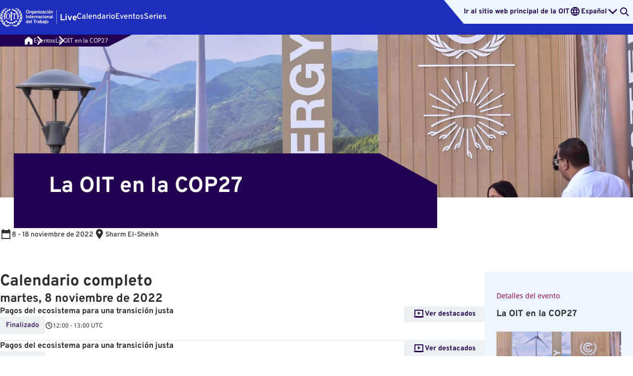

--- FILE ---
content_type: text/html; charset=utf-8
request_url: https://live.ilo.org/es/group/cop27-eventos-en-el-pabellon-de-la-transicion-justa-2022-11
body_size: 39305
content:
<!DOCTYPE html><html lang="es"><head><meta charSet="utf-8"/><meta name="viewport" content="width=device-width"/><title>ILO Live - La OIT en la COP27</title><meta property="og:title" content="ILO Live - La OIT en la COP27"/><meta name="twitter:title" content="ILO Live - La OIT en la COP27"/><link rel="canonical" href="http://localhost:3000/group/cop27-eventos-en-el-pabellon-de-la-transicion-justa-2022-11"/><meta property="og:url" content="http://localhost:3000/group/cop27-eventos-en-el-pabellon-de-la-transicion-justa-2022-11"/><link href="http://localhost:3000/en/group/cop27-eventos-en-el-pabellon-de-la-transicion-justa-2022-11" hrefLang="en" rel="alternate"/><link href="http://localhost:3000/fr/group/cop27-eventos-en-el-pabellon-de-la-transicion-justa-2022-11" hrefLang="fr" rel="alternate"/><meta property="og:description" content="Mantener la dimensión social del cambio climático en la vanguardia de los debates es el objetivo de los eventos organizados por la Organización Internacional del Trabajo (OIT) en la próxima Conferencia de las Naciones Unidas sobre el Cambio Climático (COP27). Junto con la Comisión Europea, la OIT acoge el primer Pabellón de la Transición Justa, un espacio de convocatoria de eventos, reuniones e intercambio de conocimientos en torno a la transición justa y la acción climática en cooperación con la CMNUCC, la Confederación Sindical Internacional (CSI) y la Organización Internacional de Empleadores (OIE). Puede ver en directo -o repetir- todos los eventos celebrados en el Pabellón en esta página. Tenga en cuenta que las horas se refieren a la hora local de Sharm-El-Sheikh (GMT+2, GVA+1)."/><meta name="twitter:description" content="Mantener la dimensión social del cambio climático en la vanguardia de los debates es el objetivo de los eventos organizados por la Organización Internacional del Trabajo (OIT) en la próxima Conferencia de las Naciones Unidas sobre el Cambio Climático (COP27). Junto con la Comisión Europea, la OIT acoge el primer Pabellón de la Transición Justa, un espacio de convocatoria de eventos, reuniones e intercambio de conocimientos en torno a la transición justa y la acción climática en cooperación con la CMNUCC, la Confederación Sindical Internacional (CSI) y la Organización Internacional de Empleadores (OIE). Puede ver en directo -o repetir- todos los eventos celebrados en el Pabellón en esta página. Tenga en cuenta que las horas se refieren a la hora local de Sharm-El-Sheikh (GMT+2, GVA+1)."/><meta name="description" content="Mantener la dimensión social del cambio climático en la vanguardia de los debates es el objetivo de los eventos organizados por la Organización Internacional del Trabajo (OIT) en la próxima Conferencia de las Naciones Unidas sobre el Cambio Climático (COP27). Junto con la Comisión Europea, la OIT acoge el primer Pabellón de la Transición Justa, un espacio de convocatoria de eventos, reuniones e intercambio de conocimientos en torno a la transición justa y la acción climática en cooperación con la CMNUCC, la Confederación Sindical Internacional (CSI) y la Organización Internacional de Empleadores (OIE). Puede ver en directo -o repetir- todos los eventos celebrados en el Pabellón en esta página. Tenga en cuenta que las horas se refieren a la hora local de Sharm-El-Sheikh (GMT+2, GVA+1)."/><meta property="og:image" content="https://admin.live.ilo.org/sites/default/files/styles/desktop/public/2022-11/COPtry.png?itok=dqC8McGg"/><meta name="twitter:image" content="https://admin.live.ilo.org/sites/default/files/styles/desktop/public/2022-11/COPtry.png?itok=dqC8McGg"/><meta property="og:type" content="website"/><meta name="twitter:card" content="summary_large_image"/><meta name="next-head-count" content="16"/><link data-next-font="" rel="preconnect" href="/" crossorigin="anonymous"/><link rel="preload" href="/_next/static/css/a3025b47346f6bc1.css" as="style"/><link rel="stylesheet" href="/_next/static/css/a3025b47346f6bc1.css" data-n-g=""/><link rel="preload" href="/_next/static/css/0a71408830bdf803.css" as="style"/><link rel="stylesheet" href="/_next/static/css/0a71408830bdf803.css" data-n-p=""/><noscript data-n-css=""></noscript><script defer="" nomodule="" src="/_next/static/chunks/polyfills-42372ed130431b0a.js"></script><script src="/_next/static/chunks/webpack-5523738cdfe33bbf.js" defer=""></script><script src="/_next/static/chunks/framework-64ad27b21261a9ce.js" defer=""></script><script src="/_next/static/chunks/main-c0c944d800b08c6c.js" defer=""></script><script src="/_next/static/chunks/pages/_app-649ab12156b405e3.js" defer=""></script><script src="/_next/static/chunks/0d95e3c9-43785ef89fe3713e.js" defer=""></script><script src="/_next/static/chunks/197-e96378b9800a8747.js" defer=""></script><script src="/_next/static/chunks/165-a93c61fad469a625.js" defer=""></script><script src="/_next/static/chunks/pages/group/%5Bslug%5D-67dc663a3a976a0a.js" defer=""></script><script src="/_next/static/XWqEV-ORZQBKqh-aEgk0J/_buildManifest.js" defer=""></script><script src="/_next/static/XWqEV-ORZQBKqh-aEgk0J/_ssgManifest.js" defer=""></script></head><body><div id="__next"><section aria-label="Notifications alt+T" tabindex="-1" aria-live="polite" aria-relevant="additions text" aria-atomic="false"></section><header class="ilo--subsite-nav-compact"><div class="ilo--subsite-nav-compact__container"><nav class="ilo--subsite-nav-compact__nav"><div class="ilo--subsite-nav-compact__branding" role="button" aria-label="Branding" tabindex="0"><div class="ilo--subsite-nav-compact__branding-logo"><a href="/es"><img src="/assets/logo_white_es.svg" alt="Live"/></a></div></div><div class="ilo--nav-menu ilo--subsite-nav-compact__menu"><ul class="ilo--nav-menu__list"><li class="ilo--nav-menu__item"><a class="ilo--nav-menu__link" href="/es/schedule">Calendario</a></li><li class="ilo--nav-menu__item"><a class="ilo--nav-menu__link" href="/es/events">Eventos</a></li></ul><button class="ilo--nav-menu__more" aria-expanded="false">Más<span class="ilo--nav-menu__more-icon"></span></button></div></nav><div class="ilo--subsite-nav-compact__widget-bar"><span class="ilo--subsite-nav-compact__widget-bar-corner"></span><div class="ilo--subsite-nav-compact__widget-bar-content"><a class="ilo--subsite-nav-compact__widget-bar-link" href="https://ilo.org">Ir al sitio web principal de la OIT</a><a href="/events" class="ilo--subsite-nav-compact__widget-bar-search" aria-label="Search"></a></div></div><button class="ilo--subsite-nav-compact__burger" aria-label="Toggle navigation" aria-expanded="false"><span class="ilo--subsite-nav-compact__burger-icon"></span></button></div></header><div class="hero hero__card-justify__offset hero__card-align__baseline hero__card-size__large hero__poster-size__large hero__card-theme__dark PageShell_hero__Yuzws"><div class="hero--background"><figure class="hero--image"><picture><source srcSet="https://admin.live.ilo.org/sites/default/files/styles/wide/public/2022-11/COPtry.png?itok=EXy0IEu_" media="(min-width: 0px)"/><img class="ilo-hero--image" src="https://admin.live.ilo.org/sites/default/files/styles/wide/public/2022-11/COPtry.png?itok=EXy0IEu_" alt="Small crowd at COP27"/></picture></figure></div><div class="hero--breadcrumbs"><div class="hero--breadcrumbs--wrapper"><nav class="ilo--breadcrumb PageShell_breadcrumbs__ov7xs ilo--breadcrumb__theme__dark"><div class="ilo--breadcrumb--inner"><ol class="ilo--breadcrumb--items" id="ilo--breadcrumb--items-:R17m:"><li class="ilo--breadcrumb--item ilo--breadcrumb--item__first"><a href="/" class="ilo--breadcrumb--link" aria-label="#"></a></li><li class="ilo--breadcrumb--context"><ol class="ilo--breadcrumb--items"><li class="ilo--breadcrumb--item"><a href="/es/events" class="ilo--breadcrumb--link" aria-label="Eventos"><span class="ilo--breadcrumb--link--label">Eventos</span></a></li></ol><button aria-label="Mostrar más enlaces" aria-expanded="false" aria-controls="ilo--breadcrumb--menu-:R17m:" class="ilo--breadcrumb--context--button"></button></li><li class="ilo--breadcrumb--item"><a href="/es/group/cop27-eventos-en-el-pabellon-de-la-transicion-justa-2022-11" class="ilo--breadcrumb--link" aria-label="La OIT en la COP27"><span class="ilo--breadcrumb--link--label">La OIT en la COP27</span></a></li></ol></div><div class="ilo--breadcrumb--context--menu" id="ilo--breadcrumb--menu-:R17m:"><ol class="ilo--context-menu" id="ilo--context-menu-:Rl7m:"><li class="ilo--context-menu--item"><a href="/es/events" class="ilo--context-menu--link"><span class="ilo--context-menu--label">Eventos</span></a></li></ol></div></nav></div></div><div class="hero--card-offset"></div><div class="hero--card"><div class="ilo--hero-card ilo--hero-card__background__solid ilo--hero-card__theme__dark ilo--hero-card__cornercut"><h1 class="ilo--hero-card--title">La OIT en la COP27</h1></div></div></div><main class="PageShell_container__HNbfg"><div class="_slug__infoBar__8VabO"><div class="IconChip_chip__m5fT6"><svg focusable="false" preserveAspectRatio="xMidYMid meet" xmlns="http://www.w3.org/2000/svg" fill="currentColor" aria-hidden="true" width="24" height="24" viewBox="0 0 24 24" class="ilo--icon"><path fill-rule="evenodd" d="M5.6 2V4H3V22H21V4H18.4V2H16.6V4H7.4V2H5.6ZM4.8 10.4512H19.2V20.0488H4.8V10.4512Z" clip-rule="evenodd"></path></svg><time dateTime="2022-11-18T12:00:00+02:00">8<!-- --> - <time dateTime="2022-11-18T12:00:00+02:00">18<!-- --> <!-- -->noviembre de 2022</time></time></div><div class="IconChip_chip__m5fT6"><svg focusable="false" preserveAspectRatio="xMidYMid meet" xmlns="http://www.w3.org/2000/svg" fill="currentColor" aria-hidden="true" width="24" height="24" viewBox="0 0 24 24" class="ilo--icon"><path d="M12 2C8.13 2 5 5.13 5 9C5 14.25 12 22 12 22C12 22 19 14.25 19 9C19 5.13 15.87 2 12 2ZM12 11.5C10.62 11.5 9.5 10.38 9.5 9C9.5 7.62 10.62 6.5 12 6.5C13.38 6.5 14.5 7.62 14.5 9C14.5 10.38 13.38 11.5 12 11.5Z"></path></svg><span>Sharm El-Sheikh</span></div></div><section class="_slug__content__qoQVZ"><div class="_slug__listing__eJ7vJ"><div class="_slug__schedule__YSsuw"><h2 class="_slug__title__J0Ms8">Calendario completo</h2><div class="EventGroup_group__oQ4_Z"><h3 class="EventGroup_title__IIYs6"><time dateTime="2022-11-08">martes<!-- -->, <!-- -->8<!-- --> <!-- -->noviembre de 2022</time></h3><div class="EventGroup_collection__DMI0_"><div class="EventGroupItem_wrapper__rgM_e"><div class="EventGroupItem_info__OyKNr"><a class="EventGroupItem_title__iGF3i" href="/es/event/pagos-del-ecosistema-para-una-transicion-justa-2022-11-08">Pagos del ecosistema para una transición justa</a><div class="EventGroupItem_meta__6gUSU"><span class="ilo--status ilo--status__type__inactive">Finalizado</span><span class="EventGroupItem_chip__9MpBc"><svg focusable="false" preserveAspectRatio="xMidYMid meet" xmlns="http://www.w3.org/2000/svg" fill="currentColor" aria-hidden="true" width="16" height="16" viewBox="0 0 24 24" class="ilo--icon"><path d="M13 11.4854V5.33334H11V12.5146L15.3077 15.5915L16.4701 13.9641L13 11.4854Z"></path><path fill-rule="evenodd" d="M22 12C22 17.5229 17.5228 22 12 22C6.47715 22 2 17.5229 2 12C2 6.47717 6.47715 2.00002 12 2.00002C17.5228 2.00002 22 6.47717 22 12ZM20 12C20 16.4183 16.4183 20 12 20C7.58172 20 4 16.4183 4 12C4 7.58174 7.58172 4.00002 12 4.00002C16.4183 4.00002 20 7.58174 20 12Z" clip-rule="evenodd"></path></svg><time dateTime="2022-11-08T15:00:00+02:00">13:00<!-- --> - <!-- -->14:00 CET</time></span></div></div><div class="EventGroupItem_actions__U4X7x"><button class="ilo--button ilo--button__small ilo--button__tertiary ilo--button--icon ilo--button--icon--position__left" type="button"><svg focusable="false" preserveAspectRatio="xMidYMid meet" xmlns="http://www.w3.org/2000/svg" fill="currentColor" aria-hidden="true" width="24" height="24" viewBox="0 0 24 24" class="ilo--icon"><path d="M3 4V16H5V6H19V16H21V4H3zM22 17H2C2 18.6569 3.34315 20 5 20H19C20.6569 20 22 18.6569 22 17z"></path><path d="M15.4231 11L10 8V14L15.4231 11Z"></path></svg><span class="button__label">Ver destacados</span></button></div></div><div class="EventGroupItem_wrapper__rgM_e"><div class="EventGroupItem_info__OyKNr"><a class="EventGroupItem_title__iGF3i" href="/es/event/pagos-del-ecosistema-para-una-transicion-justa-2022-11-08-0">Pagos del ecosistema para una transición justa </a><div class="EventGroupItem_meta__6gUSU"><span class="ilo--status ilo--status__type__inactive">Finalizado</span><span class="EventGroupItem_chip__9MpBc"><svg focusable="false" preserveAspectRatio="xMidYMid meet" xmlns="http://www.w3.org/2000/svg" fill="currentColor" aria-hidden="true" width="16" height="16" viewBox="0 0 24 24" class="ilo--icon"><path d="M13 11.4854V5.33334H11V12.5146L15.3077 15.5915L16.4701 13.9641L13 11.4854Z"></path><path fill-rule="evenodd" d="M22 12C22 17.5229 17.5228 22 12 22C6.47715 22 2 17.5229 2 12C2 6.47717 6.47715 2.00002 12 2.00002C17.5228 2.00002 22 6.47717 22 12ZM20 12C20 16.4183 16.4183 20 12 20C7.58172 20 4 16.4183 4 12C4 7.58174 7.58172 4.00002 12 4.00002C16.4183 4.00002 20 7.58174 20 12Z" clip-rule="evenodd"></path></svg><time dateTime="2022-11-08T17:00:00+02:00">15:00<!-- --> - <!-- -->16:00 CET</time></span></div></div><div class="EventGroupItem_actions__U4X7x"><button class="ilo--button ilo--button__small ilo--button__tertiary ilo--button--icon ilo--button--icon--position__left" type="button"><svg focusable="false" preserveAspectRatio="xMidYMid meet" xmlns="http://www.w3.org/2000/svg" fill="currentColor" aria-hidden="true" width="24" height="24" viewBox="0 0 24 24" class="ilo--icon"><path d="M3 4V16H5V6H19V16H21V4H3zM22 17H2C2 18.6569 3.34315 20 5 20H19C20.6569 20 22 18.6569 22 17z"></path><path d="M15.4231 11L10 8V14L15.4231 11Z"></path></svg><span class="button__label">Ver destacados</span></button></div></div><div class="EventGroupItem_wrapper__rgM_e"><div class="EventGroupItem_info__OyKNr"><a class="EventGroupItem_title__iGF3i" href="/es/event/cooperacion-internacional-para-una-eliminacion-justa-de-los-fosiles-2022-11-08">Cooperación internacional para una eliminación justa de los fósiles</a><div class="EventGroupItem_meta__6gUSU"><span class="ilo--status ilo--status__type__inactive">Finalizado</span><span class="EventGroupItem_chip__9MpBc"><svg focusable="false" preserveAspectRatio="xMidYMid meet" xmlns="http://www.w3.org/2000/svg" fill="currentColor" aria-hidden="true" width="16" height="16" viewBox="0 0 24 24" class="ilo--icon"><path d="M13 11.4854V5.33334H11V12.5146L15.3077 15.5915L16.4701 13.9641L13 11.4854Z"></path><path fill-rule="evenodd" d="M22 12C22 17.5229 17.5228 22 12 22C6.47715 22 2 17.5229 2 12C2 6.47717 6.47715 2.00002 12 2.00002C17.5228 2.00002 22 6.47717 22 12ZM20 12C20 16.4183 16.4183 20 12 20C7.58172 20 4 16.4183 4 12C4 7.58174 7.58172 4.00002 12 4.00002C16.4183 4.00002 20 7.58174 20 12Z" clip-rule="evenodd"></path></svg><time dateTime="2022-11-08T19:00:00+02:00">17:00<!-- --> - <!-- -->18:00 CET</time></span></div></div><div class="EventGroupItem_actions__U4X7x"><button class="ilo--button ilo--button__small ilo--button__tertiary ilo--button--icon ilo--button--icon--position__left" type="button"><svg focusable="false" preserveAspectRatio="xMidYMid meet" xmlns="http://www.w3.org/2000/svg" fill="currentColor" aria-hidden="true" width="24" height="24" viewBox="0 0 24 24" class="ilo--icon"><path d="M3 4V16H5V6H19V16H21V4H3zM22 17H2C2 18.6569 3.34315 20 5 20H19C20.6569 20 22 18.6569 22 17z"></path><path d="M15.4231 11L10 8V14L15.4231 11Z"></path></svg><span class="button__label">Ver destacados</span></button></div></div></div></div><div class="EventGroup_group__oQ4_Z"><h3 class="EventGroup_title__IIYs6"><time dateTime="2022-11-09">miércoles<!-- -->, <!-- -->9<!-- --> <!-- -->noviembre de 2022</time></h3><div class="EventGroup_collection__DMI0_"><div class="EventGroupItem_wrapper__rgM_e"><div class="EventGroupItem_info__OyKNr"><a class="EventGroupItem_title__iGF3i" href="/es/event/lograr-una-transicion-justa-en-el-transporte-maritimo-mundial-lanzamiento-del-grupo-de">Lograr una transición justa en el transporte marítimo mundial: Lanzamiento del Grupo de Trabajo de Transición Justa Marítima</a><div class="EventGroupItem_meta__6gUSU"><span class="ilo--status ilo--status__type__inactive">Finalizado</span><span class="EventGroupItem_chip__9MpBc"><svg focusable="false" preserveAspectRatio="xMidYMid meet" xmlns="http://www.w3.org/2000/svg" fill="currentColor" aria-hidden="true" width="16" height="16" viewBox="0 0 24 24" class="ilo--icon"><path d="M13 11.4854V5.33334H11V12.5146L15.3077 15.5915L16.4701 13.9641L13 11.4854Z"></path><path fill-rule="evenodd" d="M22 12C22 17.5229 17.5228 22 12 22C6.47715 22 2 17.5229 2 12C2 6.47717 6.47715 2.00002 12 2.00002C17.5228 2.00002 22 6.47717 22 12ZM20 12C20 16.4183 16.4183 20 12 20C7.58172 20 4 16.4183 4 12C4 7.58174 7.58172 4.00002 12 4.00002C16.4183 4.00002 20 7.58174 20 12Z" clip-rule="evenodd"></path></svg><time dateTime="2022-11-09T11:00:00+02:00">09:00<!-- --> - <!-- -->10:00 CET</time></span></div></div><div class="EventGroupItem_actions__U4X7x"><button class="ilo--button ilo--button__small ilo--button__tertiary ilo--button--icon ilo--button--icon--position__left" type="button"><svg focusable="false" preserveAspectRatio="xMidYMid meet" xmlns="http://www.w3.org/2000/svg" fill="currentColor" aria-hidden="true" width="24" height="24" viewBox="0 0 24 24" class="ilo--icon"><path d="M3 4V16H5V6H19V16H21V4H3zM22 17H2C2 18.6569 3.34315 20 5 20H19C20.6569 20 22 18.6569 22 17z"></path><path d="M15.4231 11L10 8V14L15.4231 11Z"></path></svg><span class="button__label">Ver destacados</span></button></div></div><div class="EventGroupItem_wrapper__rgM_e"><div class="EventGroupItem_info__OyKNr"><a class="EventGroupItem_title__iGF3i" href="/es/event/evento-de-apertura-tres-anos-despues-los-compromisos-sobre-una-transicion-justa-y-la">Evento de apertura: Tres años después: Los compromisos sobre una Transición Justa y la Iniciativa de Acción por el Clima para el Empleo - Balance y perspectivas</a><div class="EventGroupItem_meta__6gUSU"><span class="ilo--status ilo--status__type__inactive">Finalizado</span><span class="EventGroupItem_chip__9MpBc"><svg focusable="false" preserveAspectRatio="xMidYMid meet" xmlns="http://www.w3.org/2000/svg" fill="currentColor" aria-hidden="true" width="16" height="16" viewBox="0 0 24 24" class="ilo--icon"><path d="M13 11.4854V5.33334H11V12.5146L15.3077 15.5915L16.4701 13.9641L13 11.4854Z"></path><path fill-rule="evenodd" d="M22 12C22 17.5229 17.5228 22 12 22C6.47715 22 2 17.5229 2 12C2 6.47717 6.47715 2.00002 12 2.00002C17.5228 2.00002 22 6.47717 22 12ZM20 12C20 16.4183 16.4183 20 12 20C7.58172 20 4 16.4183 4 12C4 7.58174 7.58172 4.00002 12 4.00002C16.4183 4.00002 20 7.58174 20 12Z" clip-rule="evenodd"></path></svg><time dateTime="2022-11-09T15:30:00+02:00">13:00<!-- --> - <!-- -->14:30 CET</time></span></div></div><div class="EventGroupItem_actions__U4X7x"><button class="ilo--button ilo--button__small ilo--button__tertiary ilo--button--icon ilo--button--icon--position__left" type="button"><svg focusable="false" preserveAspectRatio="xMidYMid meet" xmlns="http://www.w3.org/2000/svg" fill="currentColor" aria-hidden="true" width="24" height="24" viewBox="0 0 24 24" class="ilo--icon"><path d="M3 4V16H5V6H19V16H21V4H3zM22 17H2C2 18.6569 3.34315 20 5 20H19C20.6569 20 22 18.6569 22 17z"></path><path d="M15.4231 11L10 8V14L15.4231 11Z"></path></svg><span class="button__label">Ver destacados</span></button></div></div><div class="EventGroupItem_wrapper__rgM_e"><div class="EventGroupItem_info__OyKNr"><a class="EventGroupItem_title__iGF3i" href="/es/event/lanzamiento-del-pacto-acelerar-la-capacitacion-y-el-talento-de-los-jovenes-para-los-empleos">Lanzamiento del Pacto: Acelerar la capacitación y el talento de los jóvenes para los empleos verdes</a><div class="EventGroupItem_meta__6gUSU"><span class="ilo--status ilo--status__type__inactive">Finalizado</span><span class="EventGroupItem_chip__9MpBc"><svg focusable="false" preserveAspectRatio="xMidYMid meet" xmlns="http://www.w3.org/2000/svg" fill="currentColor" aria-hidden="true" width="16" height="16" viewBox="0 0 24 24" class="ilo--icon"><path d="M13 11.4854V5.33334H11V12.5146L15.3077 15.5915L16.4701 13.9641L13 11.4854Z"></path><path fill-rule="evenodd" d="M22 12C22 17.5229 17.5228 22 12 22C6.47715 22 2 17.5229 2 12C2 6.47717 6.47715 2.00002 12 2.00002C17.5228 2.00002 22 6.47717 22 12ZM20 12C20 16.4183 16.4183 20 12 20C7.58172 20 4 16.4183 4 12C4 7.58174 7.58172 4.00002 12 4.00002C16.4183 4.00002 20 7.58174 20 12Z" clip-rule="evenodd"></path></svg><time dateTime="2022-11-09T17:30:00+02:00">15:30<!-- --> - <!-- -->16:30 CET</time></span></div></div><div class="EventGroupItem_actions__U4X7x"><button class="ilo--button ilo--button__small ilo--button__tertiary ilo--button--icon ilo--button--icon--position__left" type="button"><svg focusable="false" preserveAspectRatio="xMidYMid meet" xmlns="http://www.w3.org/2000/svg" fill="currentColor" aria-hidden="true" width="24" height="24" viewBox="0 0 24 24" class="ilo--icon"><path d="M3 4V16H5V6H19V16H21V4H3zM22 17H2C2 18.6569 3.34315 20 5 20H19C20.6569 20 22 18.6569 22 17z"></path><path d="M15.4231 11L10 8V14L15.4231 11Z"></path></svg><span class="button__label">Ver destacados</span></button></div></div></div></div><div class="EventGroup_group__oQ4_Z"><h3 class="EventGroup_title__IIYs6"><time dateTime="2022-11-10">jueves<!-- -->, <!-- -->10<!-- --> <!-- -->noviembre de 2022</time></h3><div class="EventGroup_collection__DMI0_"><div class="EventGroupItem_wrapper__rgM_e"><div class="EventGroupItem_info__OyKNr"><a class="EventGroupItem_title__iGF3i" href="/es/event/financiar-una-transicion-justa-una-nueva-herramienta-para-bancos-e-inversores-2022-11-10">Financiar una transición justa: una nueva herramienta para bancos e inversores</a><div class="EventGroupItem_meta__6gUSU"><span class="ilo--status ilo--status__type__inactive">Finalizado</span><span class="EventGroupItem_chip__9MpBc"><svg focusable="false" preserveAspectRatio="xMidYMid meet" xmlns="http://www.w3.org/2000/svg" fill="currentColor" aria-hidden="true" width="16" height="16" viewBox="0 0 24 24" class="ilo--icon"><path d="M13 11.4854V5.33334H11V12.5146L15.3077 15.5915L16.4701 13.9641L13 11.4854Z"></path><path fill-rule="evenodd" d="M22 12C22 17.5229 17.5228 22 12 22C6.47715 22 2 17.5229 2 12C2 6.47717 6.47715 2.00002 12 2.00002C17.5228 2.00002 22 6.47717 22 12ZM20 12C20 16.4183 16.4183 20 12 20C7.58172 20 4 16.4183 4 12C4 7.58174 7.58172 4.00002 12 4.00002C16.4183 4.00002 20 7.58174 20 12Z" clip-rule="evenodd"></path></svg><time dateTime="2022-11-10T11:15:00+02:00">09:00<!-- --> - <!-- -->10:15 CET</time></span></div></div><div class="EventGroupItem_actions__U4X7x"><button class="ilo--button ilo--button__small ilo--button__tertiary ilo--button--icon ilo--button--icon--position__left" type="button"><svg focusable="false" preserveAspectRatio="xMidYMid meet" xmlns="http://www.w3.org/2000/svg" fill="currentColor" aria-hidden="true" width="24" height="24" viewBox="0 0 24 24" class="ilo--icon"><path d="M3 4V16H5V6H19V16H21V4H3zM22 17H2C2 18.6569 3.34315 20 5 20H19C20.6569 20 22 18.6569 22 17z"></path><path d="M15.4231 11L10 8V14L15.4231 11Z"></path></svg><span class="button__label">Ver destacados</span></button></div></div><div class="EventGroupItem_wrapper__rgM_e"><div class="EventGroupItem_info__OyKNr"><a class="EventGroupItem_title__iGF3i" href="/es/event/integracion-de-la-transicion-justa-en-los-sectores-clave-de-las-energias-renovables">Integración de la transición justa en los sectores clave de las energías renovables: lecciones aprendidas, por el Global Wind Energy Council</a><div class="EventGroupItem_meta__6gUSU"><span class="ilo--status ilo--status__type__inactive">Finalizado</span><span class="EventGroupItem_chip__9MpBc"><svg focusable="false" preserveAspectRatio="xMidYMid meet" xmlns="http://www.w3.org/2000/svg" fill="currentColor" aria-hidden="true" width="16" height="16" viewBox="0 0 24 24" class="ilo--icon"><path d="M13 11.4854V5.33334H11V12.5146L15.3077 15.5915L16.4701 13.9641L13 11.4854Z"></path><path fill-rule="evenodd" d="M22 12C22 17.5229 17.5228 22 12 22C6.47715 22 2 17.5229 2 12C2 6.47717 6.47715 2.00002 12 2.00002C17.5228 2.00002 22 6.47717 22 12ZM20 12C20 16.4183 16.4183 20 12 20C7.58172 20 4 16.4183 4 12C4 7.58174 7.58172 4.00002 12 4.00002C16.4183 4.00002 20 7.58174 20 12Z" clip-rule="evenodd"></path></svg><time dateTime="2022-11-10T12:30:00+02:00">11:00<!-- --> - <!-- -->11:30 CET</time></span></div></div><div class="EventGroupItem_actions__U4X7x"><button class="ilo--button ilo--button__small ilo--button__tertiary ilo--button--icon ilo--button--icon--position__left" type="button"><svg focusable="false" preserveAspectRatio="xMidYMid meet" xmlns="http://www.w3.org/2000/svg" fill="currentColor" aria-hidden="true" width="24" height="24" viewBox="0 0 24 24" class="ilo--icon"><path d="M3 4V16H5V6H19V16H21V4H3zM22 17H2C2 18.6569 3.34315 20 5 20H19C20.6569 20 22 18.6569 22 17z"></path><path d="M15.4231 11L10 8V14L15.4231 11Z"></path></svg><span class="button__label">Ver destacados</span></button></div></div><div class="EventGroupItem_wrapper__rgM_e"><div class="EventGroupItem_info__OyKNr"><a class="EventGroupItem_title__iGF3i" href="/es/event/viento-justo-empresas-derechos-humanos-y-accion-climatica-en-el-sector-de-energia-eolica">Viento Justo: Empresas, Derechos Humanos, y Acción Climática en el Sector de Energía Eólica</a><div class="EventGroupItem_meta__6gUSU"><span class="ilo--status ilo--status__type__inactive">Finalizado</span><span class="EventGroupItem_chip__9MpBc"><svg focusable="false" preserveAspectRatio="xMidYMid meet" xmlns="http://www.w3.org/2000/svg" fill="currentColor" aria-hidden="true" width="16" height="16" viewBox="0 0 24 24" class="ilo--icon"><path d="M13 11.4854V5.33334H11V12.5146L15.3077 15.5915L16.4701 13.9641L13 11.4854Z"></path><path fill-rule="evenodd" d="M22 12C22 17.5229 17.5228 22 12 22C6.47715 22 2 17.5229 2 12C2 6.47717 6.47715 2.00002 12 2.00002C17.5228 2.00002 22 6.47717 22 12ZM20 12C20 16.4183 16.4183 20 12 20C7.58172 20 4 16.4183 4 12C4 7.58174 7.58172 4.00002 12 4.00002C16.4183 4.00002 20 7.58174 20 12Z" clip-rule="evenodd"></path></svg><time dateTime="2022-11-10T15:00:00+02:00">13:00<!-- --> - <!-- -->14:00 CET</time></span></div></div><div class="EventGroupItem_actions__U4X7x"><button class="ilo--button ilo--button__small ilo--button__tertiary ilo--button--icon ilo--button--icon--position__left" type="button"><svg focusable="false" preserveAspectRatio="xMidYMid meet" xmlns="http://www.w3.org/2000/svg" fill="currentColor" aria-hidden="true" width="24" height="24" viewBox="0 0 24 24" class="ilo--icon"><path d="M3 4V16H5V6H19V16H21V4H3zM22 17H2C2 18.6569 3.34315 20 5 20H19C20.6569 20 22 18.6569 22 17z"></path><path d="M15.4231 11L10 8V14L15.4231 11Z"></path></svg><span class="button__label">Ver destacados</span></button></div></div><div class="EventGroupItem_wrapper__rgM_e"><div class="EventGroupItem_info__OyKNr"><a class="EventGroupItem_title__iGF3i" href="/es/event/comprueba-que-tus-habilidades-son-adecuadas-para-una-transicion-justa-2022-11-10">Comprueba que tus habilidades son adecuadas para una transición justa</a><div class="EventGroupItem_meta__6gUSU"><span class="ilo--status ilo--status__type__inactive">Finalizado</span><span class="EventGroupItem_chip__9MpBc"><svg focusable="false" preserveAspectRatio="xMidYMid meet" xmlns="http://www.w3.org/2000/svg" fill="currentColor" aria-hidden="true" width="16" height="16" viewBox="0 0 24 24" class="ilo--icon"><path d="M13 11.4854V5.33334H11V12.5146L15.3077 15.5915L16.4701 13.9641L13 11.4854Z"></path><path fill-rule="evenodd" d="M22 12C22 17.5229 17.5228 22 12 22C6.47715 22 2 17.5229 2 12C2 6.47717 6.47715 2.00002 12 2.00002C17.5228 2.00002 22 6.47717 22 12ZM20 12C20 16.4183 16.4183 20 12 20C7.58172 20 4 16.4183 4 12C4 7.58174 7.58172 4.00002 12 4.00002C16.4183 4.00002 20 7.58174 20 12Z" clip-rule="evenodd"></path></svg><time dateTime="2022-11-10T16:30:00+02:00">14:30<!-- --> - <!-- -->15:30 CET</time></span></div></div><div class="EventGroupItem_actions__U4X7x"><button class="ilo--button ilo--button__small ilo--button__tertiary ilo--button--icon ilo--button--icon--position__left" type="button"><svg focusable="false" preserveAspectRatio="xMidYMid meet" xmlns="http://www.w3.org/2000/svg" fill="currentColor" aria-hidden="true" width="24" height="24" viewBox="0 0 24 24" class="ilo--icon"><path d="M3 4V16H5V6H19V16H21V4H3zM22 17H2C2 18.6569 3.34315 20 5 20H19C20.6569 20 22 18.6569 22 17z"></path><path d="M15.4231 11L10 8V14L15.4231 11Z"></path></svg><span class="button__label">Ver destacados</span></button></div></div><div class="EventGroupItem_wrapper__rgM_e"><div class="EventGroupItem_info__OyKNr"><a class="EventGroupItem_title__iGF3i" href="/es/event/como-una-economia-circular-puede-apoyar-la-transicion-hacia-la-energia-limpia-2022-11-10">Cómo una economía circular puede apoyar la transición hacia la energía limpia</a><div class="EventGroupItem_meta__6gUSU"><span class="ilo--status ilo--status__type__inactive">Finalizado</span><span class="EventGroupItem_chip__9MpBc"><svg focusable="false" preserveAspectRatio="xMidYMid meet" xmlns="http://www.w3.org/2000/svg" fill="currentColor" aria-hidden="true" width="16" height="16" viewBox="0 0 24 24" class="ilo--icon"><path d="M13 11.4854V5.33334H11V12.5146L15.3077 15.5915L16.4701 13.9641L13 11.4854Z"></path><path fill-rule="evenodd" d="M22 12C22 17.5229 17.5228 22 12 22C6.47715 22 2 17.5229 2 12C2 6.47717 6.47715 2.00002 12 2.00002C17.5228 2.00002 22 6.47717 22 12ZM20 12C20 16.4183 16.4183 20 12 20C7.58172 20 4 16.4183 4 12C4 7.58174 7.58172 4.00002 12 4.00002C16.4183 4.00002 20 7.58174 20 12Z" clip-rule="evenodd"></path></svg><time dateTime="2022-11-10T18:30:00+02:00">16:30<!-- --> - <!-- -->17:30 CET</time></span></div></div><div class="EventGroupItem_actions__U4X7x"><button class="ilo--button ilo--button__small ilo--button__tertiary ilo--button--icon ilo--button--icon--position__left" type="button"><svg focusable="false" preserveAspectRatio="xMidYMid meet" xmlns="http://www.w3.org/2000/svg" fill="currentColor" aria-hidden="true" width="24" height="24" viewBox="0 0 24 24" class="ilo--icon"><path d="M3 4V16H5V6H19V16H21V4H3zM22 17H2C2 18.6569 3.34315 20 5 20H19C20.6569 20 22 18.6569 22 17z"></path><path d="M15.4231 11L10 8V14L15.4231 11Z"></path></svg><span class="button__label">Ver destacados</span></button></div></div></div></div><div class="EventGroup_group__oQ4_Z"><h3 class="EventGroup_title__IIYs6"><time dateTime="2022-11-11">viernes<!-- -->, <!-- -->11<!-- --> <!-- -->noviembre de 2022</time></h3><div class="EventGroup_collection__DMI0_"><div class="EventGroupItem_wrapper__rgM_e"><div class="EventGroupItem_info__OyKNr"><a class="EventGroupItem_title__iGF3i" href="/es/event/transicion-justa-en-el-sector-energ-2022-11-11">Transición Justa en el Sector Energ</a><div class="EventGroupItem_meta__6gUSU"><span class="ilo--status ilo--status__type__inactive">Finalizado</span><span class="EventGroupItem_chip__9MpBc"><svg focusable="false" preserveAspectRatio="xMidYMid meet" xmlns="http://www.w3.org/2000/svg" fill="currentColor" aria-hidden="true" width="16" height="16" viewBox="0 0 24 24" class="ilo--icon"><path d="M13 11.4854V5.33334H11V12.5146L15.3077 15.5915L16.4701 13.9641L13 11.4854Z"></path><path fill-rule="evenodd" d="M22 12C22 17.5229 17.5228 22 12 22C6.47715 22 2 17.5229 2 12C2 6.47717 6.47715 2.00002 12 2.00002C17.5228 2.00002 22 6.47717 22 12ZM20 12C20 16.4183 16.4183 20 12 20C7.58172 20 4 16.4183 4 12C4 7.58174 7.58172 4.00002 12 4.00002C16.4183 4.00002 20 7.58174 20 12Z" clip-rule="evenodd"></path></svg><time dateTime="2022-11-11T12:00:00+02:00">09:30<!-- --> - <!-- -->11:00 CET</time></span></div></div><div class="EventGroupItem_actions__U4X7x"><button class="ilo--button ilo--button__small ilo--button__tertiary ilo--button--icon ilo--button--icon--position__left" type="button"><svg focusable="false" preserveAspectRatio="xMidYMid meet" xmlns="http://www.w3.org/2000/svg" fill="currentColor" aria-hidden="true" width="24" height="24" viewBox="0 0 24 24" class="ilo--icon"><path d="M3 4V16H5V6H19V16H21V4H3zM22 17H2C2 18.6569 3.34315 20 5 20H19C20.6569 20 22 18.6569 22 17z"></path><path d="M15.4231 11L10 8V14L15.4231 11Z"></path></svg><span class="button__label">Ver destacados</span></button></div></div><div class="EventGroupItem_wrapper__rgM_e"><div class="EventGroupItem_info__OyKNr"><a class="EventGroupItem_title__iGF3i" href="/es/event/transicion-justa-y-trabajadores-intercambio-de-experiencias-de-la-csi-africa-2022-11-11">Transición justa y trabajadores: Intercambio de experiencias de la CSI-África</a><div class="EventGroupItem_meta__6gUSU"><span class="ilo--status ilo--status__type__inactive">Finalizado</span><span class="EventGroupItem_chip__9MpBc"><svg focusable="false" preserveAspectRatio="xMidYMid meet" xmlns="http://www.w3.org/2000/svg" fill="currentColor" aria-hidden="true" width="16" height="16" viewBox="0 0 24 24" class="ilo--icon"><path d="M13 11.4854V5.33334H11V12.5146L15.3077 15.5915L16.4701 13.9641L13 11.4854Z"></path><path fill-rule="evenodd" d="M22 12C22 17.5229 17.5228 22 12 22C6.47715 22 2 17.5229 2 12C2 6.47717 6.47715 2.00002 12 2.00002C17.5228 2.00002 22 6.47717 22 12ZM20 12C20 16.4183 16.4183 20 12 20C7.58172 20 4 16.4183 4 12C4 7.58174 7.58172 4.00002 12 4.00002C16.4183 4.00002 20 7.58174 20 12Z" clip-rule="evenodd"></path></svg><time dateTime="2022-11-11T13:00:00+02:00">11:30<!-- --> - <!-- -->12:00 CET</time></span></div></div><div class="EventGroupItem_actions__U4X7x"><button class="ilo--button ilo--button__small ilo--button__tertiary ilo--button--icon ilo--button--icon--position__left" type="button"><svg focusable="false" preserveAspectRatio="xMidYMid meet" xmlns="http://www.w3.org/2000/svg" fill="currentColor" aria-hidden="true" width="24" height="24" viewBox="0 0 24 24" class="ilo--icon"><path d="M3 4V16H5V6H19V16H21V4H3zM22 17H2C2 18.6569 3.34315 20 5 20H19C20.6569 20 22 18.6569 22 17z"></path><path d="M15.4231 11L10 8V14L15.4231 11Z"></path></svg><span class="button__label">Ver destacados</span></button></div></div><div class="EventGroupItem_wrapper__rgM_e"><div class="EventGroupItem_info__OyKNr"><a class="EventGroupItem_title__iGF3i" href="/es/event/desmitificando-la-transicion-justa-y-la-adaptacion-para-las-empresas-2022-11-11">Desmitificando la Transición Justa y la Adaptación para las Empresas</a><div class="EventGroupItem_meta__6gUSU"><span class="ilo--status ilo--status__type__inactive">Finalizado</span><span class="EventGroupItem_chip__9MpBc"><svg focusable="false" preserveAspectRatio="xMidYMid meet" xmlns="http://www.w3.org/2000/svg" fill="currentColor" aria-hidden="true" width="16" height="16" viewBox="0 0 24 24" class="ilo--icon"><path d="M13 11.4854V5.33334H11V12.5146L15.3077 15.5915L16.4701 13.9641L13 11.4854Z"></path><path fill-rule="evenodd" d="M22 12C22 17.5229 17.5228 22 12 22C6.47715 22 2 17.5229 2 12C2 6.47717 6.47715 2.00002 12 2.00002C17.5228 2.00002 22 6.47717 22 12ZM20 12C20 16.4183 16.4183 20 12 20C7.58172 20 4 16.4183 4 12C4 7.58174 7.58172 4.00002 12 4.00002C16.4183 4.00002 20 7.58174 20 12Z" clip-rule="evenodd"></path></svg><time dateTime="2022-11-11T14:30:00+02:00">12:30<!-- --> - <!-- -->13:30 CET</time></span></div></div><div class="EventGroupItem_actions__U4X7x"><button class="ilo--button ilo--button__small ilo--button__tertiary ilo--button--icon ilo--button--icon--position__left" type="button"><svg focusable="false" preserveAspectRatio="xMidYMid meet" xmlns="http://www.w3.org/2000/svg" fill="currentColor" aria-hidden="true" width="24" height="24" viewBox="0 0 24 24" class="ilo--icon"><path d="M3 4V16H5V6H19V16H21V4H3zM22 17H2C2 18.6569 3.34315 20 5 20H19C20.6569 20 22 18.6569 22 17z"></path><path d="M15.4231 11L10 8V14L15.4231 11Z"></path></svg><span class="button__label">Ver destacados</span></button></div></div><div class="EventGroupItem_wrapper__rgM_e"><div class="EventGroupItem_info__OyKNr"><a class="EventGroupItem_title__iGF3i" href="/es/event/trabajo-decente-en-soluciones-basadas-en-la-naturaleza-2022-11-11">Trabajo decente en Soluciones basadas en la Naturaleza</a><div class="EventGroupItem_meta__6gUSU"><span class="ilo--status ilo--status__type__inactive">Finalizado</span><span class="EventGroupItem_chip__9MpBc"><svg focusable="false" preserveAspectRatio="xMidYMid meet" xmlns="http://www.w3.org/2000/svg" fill="currentColor" aria-hidden="true" width="16" height="16" viewBox="0 0 24 24" class="ilo--icon"><path d="M13 11.4854V5.33334H11V12.5146L15.3077 15.5915L16.4701 13.9641L13 11.4854Z"></path><path fill-rule="evenodd" d="M22 12C22 17.5229 17.5228 22 12 22C6.47715 22 2 17.5229 2 12C2 6.47717 6.47715 2.00002 12 2.00002C17.5228 2.00002 22 6.47717 22 12ZM20 12C20 16.4183 16.4183 20 12 20C7.58172 20 4 16.4183 4 12C4 7.58174 7.58172 4.00002 12 4.00002C16.4183 4.00002 20 7.58174 20 12Z" clip-rule="evenodd"></path></svg><time dateTime="2022-11-11T18:00:00+02:00">16:00<!-- --> - <!-- -->17:00 CET</time></span></div></div><div class="EventGroupItem_actions__U4X7x"><button class="ilo--button ilo--button__small ilo--button__tertiary ilo--button--icon ilo--button--icon--position__left" type="button"><svg focusable="false" preserveAspectRatio="xMidYMid meet" xmlns="http://www.w3.org/2000/svg" fill="currentColor" aria-hidden="true" width="24" height="24" viewBox="0 0 24 24" class="ilo--icon"><path d="M3 4V16H5V6H19V16H21V4H3zM22 17H2C2 18.6569 3.34315 20 5 20H19C20.6569 20 22 18.6569 22 17z"></path><path d="M15.4231 11L10 8V14L15.4231 11Z"></path></svg><span class="button__label">Ver destacados</span></button></div></div></div></div><div class="EventGroup_group__oQ4_Z"><h3 class="EventGroup_title__IIYs6"><time dateTime="2022-11-12">sábado<!-- -->, <!-- -->12<!-- --> <!-- -->noviembre de 2022</time></h3><div class="EventGroup_collection__DMI0_"><div class="EventGroupItem_wrapper__rgM_e"><div class="EventGroupItem_info__OyKNr"><a class="EventGroupItem_title__iGF3i" href="/es/event/movilidad-por-el-clima-y-migracion-laboral-dentro-de-una-transicion-justa-2022-11-12">Movilidad por el clima y migración laboral dentro de una transición justa</a><div class="EventGroupItem_meta__6gUSU"><span class="ilo--status ilo--status__type__inactive">Finalizado</span><span class="EventGroupItem_chip__9MpBc"><svg focusable="false" preserveAspectRatio="xMidYMid meet" xmlns="http://www.w3.org/2000/svg" fill="currentColor" aria-hidden="true" width="16" height="16" viewBox="0 0 24 24" class="ilo--icon"><path d="M13 11.4854V5.33334H11V12.5146L15.3077 15.5915L16.4701 13.9641L13 11.4854Z"></path><path fill-rule="evenodd" d="M22 12C22 17.5229 17.5228 22 12 22C6.47715 22 2 17.5229 2 12C2 6.47717 6.47715 2.00002 12 2.00002C17.5228 2.00002 22 6.47717 22 12ZM20 12C20 16.4183 16.4183 20 12 20C7.58172 20 4 16.4183 4 12C4 7.58174 7.58172 4.00002 12 4.00002C16.4183 4.00002 20 7.58174 20 12Z" clip-rule="evenodd"></path></svg><time dateTime="2022-11-12T11:30:00+02:00">09:00<!-- --> - <!-- -->10:30 CET</time></span></div></div><div class="EventGroupItem_actions__U4X7x"><button class="ilo--button ilo--button__small ilo--button__tertiary ilo--button--icon ilo--button--icon--position__left" type="button"><svg focusable="false" preserveAspectRatio="xMidYMid meet" xmlns="http://www.w3.org/2000/svg" fill="currentColor" aria-hidden="true" width="24" height="24" viewBox="0 0 24 24" class="ilo--icon"><path d="M3 4V16H5V6H19V16H21V4H3zM22 17H2C2 18.6569 3.34315 20 5 20H19C20.6569 20 22 18.6569 22 17z"></path><path d="M15.4231 11L10 8V14L15.4231 11Z"></path></svg><span class="button__label">Ver destacados</span></button></div></div><div class="EventGroupItem_wrapper__rgM_e"><div class="EventGroupItem_info__OyKNr"><a class="EventGroupItem_title__iGF3i" href="/es/event/lograr-una-transicion-justa-con-perspectiva-de-genero-2022-11-12">Lograr una transición justa con perspectiva de género</a><div class="EventGroupItem_meta__6gUSU"><span class="ilo--status ilo--status__type__inactive">Finalizado</span><span class="EventGroupItem_chip__9MpBc"><svg focusable="false" preserveAspectRatio="xMidYMid meet" xmlns="http://www.w3.org/2000/svg" fill="currentColor" aria-hidden="true" width="16" height="16" viewBox="0 0 24 24" class="ilo--icon"><path d="M13 11.4854V5.33334H11V12.5146L15.3077 15.5915L16.4701 13.9641L13 11.4854Z"></path><path fill-rule="evenodd" d="M22 12C22 17.5229 17.5228 22 12 22C6.47715 22 2 17.5229 2 12C2 6.47717 6.47715 2.00002 12 2.00002C17.5228 2.00002 22 6.47717 22 12ZM20 12C20 16.4183 16.4183 20 12 20C7.58172 20 4 16.4183 4 12C4 7.58174 7.58172 4.00002 12 4.00002C16.4183 4.00002 20 7.58174 20 12Z" clip-rule="evenodd"></path></svg><time dateTime="2022-11-12T14:30:00+02:00">12:30<!-- --> - <!-- -->13:30 CET</time></span></div></div><div class="EventGroupItem_actions__U4X7x"><button class="ilo--button ilo--button__small ilo--button__tertiary ilo--button--icon ilo--button--icon--position__left" type="button"><svg focusable="false" preserveAspectRatio="xMidYMid meet" xmlns="http://www.w3.org/2000/svg" fill="currentColor" aria-hidden="true" width="24" height="24" viewBox="0 0 24 24" class="ilo--icon"><path d="M3 4V16H5V6H19V16H21V4H3zM22 17H2C2 18.6569 3.34315 20 5 20H19C20.6569 20 22 18.6569 22 17z"></path><path d="M15.4231 11L10 8V14L15.4231 11Z"></path></svg><span class="button__label">Ver destacados</span></button></div></div><div class="EventGroupItem_wrapper__rgM_e"><div class="EventGroupItem_info__OyKNr"><a class="EventGroupItem_title__iGF3i" href="/es/event/acciones-inclusivas-de-personas-con-discapacidad-para-un-futuro-mas-verde-2022-11-12">Acciones inclusivas de personas con discapacidad para un futuro más verde</a><div class="EventGroupItem_meta__6gUSU"><span class="ilo--status ilo--status__type__inactive">Finalizado</span><span class="EventGroupItem_chip__9MpBc"><svg focusable="false" preserveAspectRatio="xMidYMid meet" xmlns="http://www.w3.org/2000/svg" fill="currentColor" aria-hidden="true" width="16" height="16" viewBox="0 0 24 24" class="ilo--icon"><path d="M13 11.4854V5.33334H11V12.5146L15.3077 15.5915L16.4701 13.9641L13 11.4854Z"></path><path fill-rule="evenodd" d="M22 12C22 17.5229 17.5228 22 12 22C6.47715 22 2 17.5229 2 12C2 6.47717 6.47715 2.00002 12 2.00002C17.5228 2.00002 22 6.47717 22 12ZM20 12C20 16.4183 16.4183 20 12 20C7.58172 20 4 16.4183 4 12C4 7.58174 7.58172 4.00002 12 4.00002C16.4183 4.00002 20 7.58174 20 12Z" clip-rule="evenodd"></path></svg><time dateTime="2022-11-12T18:00:00+02:00">16:00<!-- --> - <!-- -->17:00 CET</time></span></div></div><div class="EventGroupItem_actions__U4X7x"><button class="ilo--button ilo--button__small ilo--button__tertiary ilo--button--icon ilo--button--icon--position__left" type="button"><svg focusable="false" preserveAspectRatio="xMidYMid meet" xmlns="http://www.w3.org/2000/svg" fill="currentColor" aria-hidden="true" width="24" height="24" viewBox="0 0 24 24" class="ilo--icon"><path d="M3 4V16H5V6H19V16H21V4H3zM22 17H2C2 18.6569 3.34315 20 5 20H19C20.6569 20 22 18.6569 22 17z"></path><path d="M15.4231 11L10 8V14L15.4231 11Z"></path></svg><span class="button__label">Ver destacados</span></button></div></div></div></div><div class="EventGroup_group__oQ4_Z"><h3 class="EventGroup_title__IIYs6"><time dateTime="2022-11-14">lunes<!-- -->, <!-- -->14<!-- --> <!-- -->noviembre de 2022</time></h3><div class="EventGroup_collection__DMI0_"><div class="EventGroupItem_wrapper__rgM_e"><div class="EventGroupItem_info__OyKNr"><a class="EventGroupItem_title__iGF3i" href="/es/event/centre-de-connaissances-une-transition-juste-en-inde-experiences-et-lecons-pour-la-justice">Centre de connaissances: Une transition juste en Inde - Expériences et leçons pour la justice sociale</a><div class="EventGroupItem_meta__6gUSU"><span class="ilo--status ilo--status__type__inactive">Finalizado</span><span class="EventGroupItem_chip__9MpBc"><svg focusable="false" preserveAspectRatio="xMidYMid meet" xmlns="http://www.w3.org/2000/svg" fill="currentColor" aria-hidden="true" width="16" height="16" viewBox="0 0 24 24" class="ilo--icon"><path d="M13 11.4854V5.33334H11V12.5146L15.3077 15.5915L16.4701 13.9641L13 11.4854Z"></path><path fill-rule="evenodd" d="M22 12C22 17.5229 17.5228 22 12 22C6.47715 22 2 17.5229 2 12C2 6.47717 6.47715 2.00002 12 2.00002C17.5228 2.00002 22 6.47717 22 12ZM20 12C20 16.4183 16.4183 20 12 20C7.58172 20 4 16.4183 4 12C4 7.58174 7.58172 4.00002 12 4.00002C16.4183 4.00002 20 7.58174 20 12Z" clip-rule="evenodd"></path></svg><time dateTime="2022-11-14T12:00:00+02:00">10:30<!-- --> - <!-- -->11:00 CET</time></span></div></div><div class="EventGroupItem_actions__U4X7x"><button class="ilo--button ilo--button__small ilo--button__tertiary ilo--button--icon ilo--button--icon--position__left" type="button"><svg focusable="false" preserveAspectRatio="xMidYMid meet" xmlns="http://www.w3.org/2000/svg" fill="currentColor" aria-hidden="true" width="24" height="24" viewBox="0 0 24 24" class="ilo--icon"><path d="M3 4V16H5V6H19V16H21V4H3zM22 17H2C2 18.6569 3.34315 20 5 20H19C20.6569 20 22 18.6569 22 17z"></path><path d="M15.4231 11L10 8V14L15.4231 11Z"></path></svg><span class="button__label">Ver destacados</span></button></div></div><div class="EventGroupItem_wrapper__rgM_e"><div class="EventGroupItem_info__OyKNr"><a class="EventGroupItem_title__iGF3i" href="/es/event/que-significa-una-transicion-justa-para-africa-2022-11-14">¿Qué significa una transición justa para África?</a><div class="EventGroupItem_meta__6gUSU"><span class="ilo--status ilo--status__type__inactive">Finalizado</span><span class="EventGroupItem_chip__9MpBc"><svg focusable="false" preserveAspectRatio="xMidYMid meet" xmlns="http://www.w3.org/2000/svg" fill="currentColor" aria-hidden="true" width="16" height="16" viewBox="0 0 24 24" class="ilo--icon"><path d="M13 11.4854V5.33334H11V12.5146L15.3077 15.5915L16.4701 13.9641L13 11.4854Z"></path><path fill-rule="evenodd" d="M22 12C22 17.5229 17.5228 22 12 22C6.47715 22 2 17.5229 2 12C2 6.47717 6.47715 2.00002 12 2.00002C17.5228 2.00002 22 6.47717 22 12ZM20 12C20 16.4183 16.4183 20 12 20C7.58172 20 4 16.4183 4 12C4 7.58174 7.58172 4.00002 12 4.00002C16.4183 4.00002 20 7.58174 20 12Z" clip-rule="evenodd"></path></svg><time dateTime="2022-11-14T13:30:00+02:00">11:30<!-- --> - <!-- -->12:30 CET</time></span></div></div><div class="EventGroupItem_actions__U4X7x"><button class="ilo--button ilo--button__small ilo--button__tertiary ilo--button--icon ilo--button--icon--position__left" type="button"><svg focusable="false" preserveAspectRatio="xMidYMid meet" xmlns="http://www.w3.org/2000/svg" fill="currentColor" aria-hidden="true" width="24" height="24" viewBox="0 0 24 24" class="ilo--icon"><path d="M3 4V16H5V6H19V16H21V4H3zM22 17H2C2 18.6569 3.34315 20 5 20H19C20.6569 20 22 18.6569 22 17z"></path><path d="M15.4231 11L10 8V14L15.4231 11Z"></path></svg><span class="button__label">Ver destacados</span></button></div></div><div class="EventGroupItem_wrapper__rgM_e"><div class="EventGroupItem_info__OyKNr"><a class="EventGroupItem_title__iGF3i" href="/es/event/centro-de-conocimiento-pasar-la-fase-2-transicion-justa-en-escocia-2022-11-14">Centro de Conocimiento: Pasar a la fase 2: Transición justa en Escocia</a><div class="EventGroupItem_meta__6gUSU"><span class="ilo--status ilo--status__type__inactive">Finalizado</span><span class="EventGroupItem_chip__9MpBc"><svg focusable="false" preserveAspectRatio="xMidYMid meet" xmlns="http://www.w3.org/2000/svg" fill="currentColor" aria-hidden="true" width="16" height="16" viewBox="0 0 24 24" class="ilo--icon"><path d="M13 11.4854V5.33334H11V12.5146L15.3077 15.5915L16.4701 13.9641L13 11.4854Z"></path><path fill-rule="evenodd" d="M22 12C22 17.5229 17.5228 22 12 22C6.47715 22 2 17.5229 2 12C2 6.47717 6.47715 2.00002 12 2.00002C17.5228 2.00002 22 6.47717 22 12ZM20 12C20 16.4183 16.4183 20 12 20C7.58172 20 4 16.4183 4 12C4 7.58174 7.58172 4.00002 12 4.00002C16.4183 4.00002 20 7.58174 20 12Z" clip-rule="evenodd"></path></svg><time dateTime="2022-11-14T15:00:00+02:00">13:30<!-- --> - <!-- -->14:00 CET</time></span></div></div><div class="EventGroupItem_actions__U4X7x"><button class="ilo--button ilo--button__small ilo--button__tertiary ilo--button--icon ilo--button--icon--position__left" type="button"><svg focusable="false" preserveAspectRatio="xMidYMid meet" xmlns="http://www.w3.org/2000/svg" fill="currentColor" aria-hidden="true" width="24" height="24" viewBox="0 0 24 24" class="ilo--icon"><path d="M3 4V16H5V6H19V16H21V4H3zM22 17H2C2 18.6569 3.34315 20 5 20H19C20.6569 20 22 18.6569 22 17z"></path><path d="M15.4231 11L10 8V14L15.4231 11Z"></path></svg><span class="button__label">Ver destacados</span></button></div></div><div class="EventGroupItem_wrapper__rgM_e"><div class="EventGroupItem_info__OyKNr"><a class="EventGroupItem_title__iGF3i" href="/es/event/camino-la-cop28-transicion-justa-para-los-estados-arabes-2022-11-14">Camino a la COP28 - &quot;Transición justa para los estados árabes&quot;</a><div class="EventGroupItem_meta__6gUSU"><span class="ilo--status ilo--status__type__inactive">Finalizado</span><span class="EventGroupItem_chip__9MpBc"><svg focusable="false" preserveAspectRatio="xMidYMid meet" xmlns="http://www.w3.org/2000/svg" fill="currentColor" aria-hidden="true" width="16" height="16" viewBox="0 0 24 24" class="ilo--icon"><path d="M13 11.4854V5.33334H11V12.5146L15.3077 15.5915L16.4701 13.9641L13 11.4854Z"></path><path fill-rule="evenodd" d="M22 12C22 17.5229 17.5228 22 12 22C6.47715 22 2 17.5229 2 12C2 6.47717 6.47715 2.00002 12 2.00002C17.5228 2.00002 22 6.47717 22 12ZM20 12C20 16.4183 16.4183 20 12 20C7.58172 20 4 16.4183 4 12C4 7.58174 7.58172 4.00002 12 4.00002C16.4183 4.00002 20 7.58174 20 12Z" clip-rule="evenodd"></path></svg><time dateTime="2022-11-14T17:00:00+02:00">15:00<!-- --> - <!-- -->16:00 CET</time></span></div></div><div class="EventGroupItem_actions__U4X7x"><button class="ilo--button ilo--button__small ilo--button__tertiary ilo--button--icon ilo--button--icon--position__left" type="button"><svg focusable="false" preserveAspectRatio="xMidYMid meet" xmlns="http://www.w3.org/2000/svg" fill="currentColor" aria-hidden="true" width="24" height="24" viewBox="0 0 24 24" class="ilo--icon"><path d="M3 4V16H5V6H19V16H21V4H3zM22 17H2C2 18.6569 3.34315 20 5 20H19C20.6569 20 22 18.6569 22 17z"></path><path d="M15.4231 11L10 8V14L15.4231 11Z"></path></svg><span class="button__label">Ver destacados</span></button></div></div><div class="EventGroupItem_wrapper__rgM_e"><div class="EventGroupItem_info__OyKNr"><a class="EventGroupItem_title__iGF3i" href="/es/event/fomentar-un-futuro-de-emisiones-netas-cero-con-empleos-decentes-en-america-latina-y-el">Fomentar un futuro de emisiones netas cero con empleos decentes en América Latina y el Caribe </a><div class="EventGroupItem_meta__6gUSU"><span class="ilo--status ilo--status__type__inactive">Finalizado</span><span class="EventGroupItem_chip__9MpBc"><svg focusable="false" preserveAspectRatio="xMidYMid meet" xmlns="http://www.w3.org/2000/svg" fill="currentColor" aria-hidden="true" width="16" height="16" viewBox="0 0 24 24" class="ilo--icon"><path d="M13 11.4854V5.33334H11V12.5146L15.3077 15.5915L16.4701 13.9641L13 11.4854Z"></path><path fill-rule="evenodd" d="M22 12C22 17.5229 17.5228 22 12 22C6.47715 22 2 17.5229 2 12C2 6.47717 6.47715 2.00002 12 2.00002C17.5228 2.00002 22 6.47717 22 12ZM20 12C20 16.4183 16.4183 20 12 20C7.58172 20 4 16.4183 4 12C4 7.58174 7.58172 4.00002 12 4.00002C16.4183 4.00002 20 7.58174 20 12Z" clip-rule="evenodd"></path></svg><time dateTime="2022-11-14T19:00:00+02:00">17:00<!-- --> - <!-- -->18:00 CET</time></span></div></div><div class="EventGroupItem_actions__U4X7x"><button class="ilo--button ilo--button__small ilo--button__tertiary ilo--button--icon ilo--button--icon--position__left" type="button"><svg focusable="false" preserveAspectRatio="xMidYMid meet" xmlns="http://www.w3.org/2000/svg" fill="currentColor" aria-hidden="true" width="24" height="24" viewBox="0 0 24 24" class="ilo--icon"><path d="M3 4V16H5V6H19V16H21V4H3zM22 17H2C2 18.6569 3.34315 20 5 20H19C20.6569 20 22 18.6569 22 17z"></path><path d="M15.4231 11L10 8V14L15.4231 11Z"></path></svg><span class="button__label">Ver destacados</span></button></div></div></div></div><div class="EventGroup_group__oQ4_Z"><h3 class="EventGroup_title__IIYs6"><time dateTime="2022-11-15">martes<!-- -->, <!-- -->15<!-- --> <!-- -->noviembre de 2022</time></h3><div class="EventGroup_collection__DMI0_"><div class="EventGroupItem_wrapper__rgM_e"><div class="EventGroupItem_info__OyKNr"><a class="EventGroupItem_title__iGF3i" href="/es/event/transicion-justa-y-dialogo-social-para-lograr-politicas-climaticas-ambiciosas-que-no-dejen">Transición justa y diálogo social para lograr políticas climáticas ambiciosas que no dejen a nadie atrás</a><div class="EventGroupItem_meta__6gUSU"><span class="ilo--status ilo--status__type__inactive">Finalizado</span><span class="EventGroupItem_chip__9MpBc"><svg focusable="false" preserveAspectRatio="xMidYMid meet" xmlns="http://www.w3.org/2000/svg" fill="currentColor" aria-hidden="true" width="16" height="16" viewBox="0 0 24 24" class="ilo--icon"><path d="M13 11.4854V5.33334H11V12.5146L15.3077 15.5915L16.4701 13.9641L13 11.4854Z"></path><path fill-rule="evenodd" d="M22 12C22 17.5229 17.5228 22 12 22C6.47715 22 2 17.5229 2 12C2 6.47717 6.47715 2.00002 12 2.00002C17.5228 2.00002 22 6.47717 22 12ZM20 12C20 16.4183 16.4183 20 12 20C7.58172 20 4 16.4183 4 12C4 7.58174 7.58172 4.00002 12 4.00002C16.4183 4.00002 20 7.58174 20 12Z" clip-rule="evenodd"></path></svg><time dateTime="2022-11-15T11:00:00+02:00">09:00<!-- --> - <!-- -->10:00 CET</time></span></div></div><div class="EventGroupItem_actions__U4X7x"><button class="ilo--button ilo--button__small ilo--button__tertiary ilo--button--icon ilo--button--icon--position__left" type="button"><svg focusable="false" preserveAspectRatio="xMidYMid meet" xmlns="http://www.w3.org/2000/svg" fill="currentColor" aria-hidden="true" width="24" height="24" viewBox="0 0 24 24" class="ilo--icon"><path d="M3 4V16H5V6H19V16H21V4H3zM22 17H2C2 18.6569 3.34315 20 5 20H19C20.6569 20 22 18.6569 22 17z"></path><path d="M15.4231 11L10 8V14L15.4231 11Z"></path></svg><span class="button__label">Ver destacados</span></button></div></div><div class="EventGroupItem_wrapper__rgM_e"><div class="EventGroupItem_info__OyKNr"><a class="EventGroupItem_title__iGF3i" href="/es/event/politicas-de-transicion-justa-compartiendo-la-experiencia-de-espana-2022-11-15">Políticas de transición justa: compartiendo la experiencia de España</a><div class="EventGroupItem_meta__6gUSU"><span class="ilo--status ilo--status__type__inactive">Finalizado</span><span class="EventGroupItem_chip__9MpBc"><svg focusable="false" preserveAspectRatio="xMidYMid meet" xmlns="http://www.w3.org/2000/svg" fill="currentColor" aria-hidden="true" width="16" height="16" viewBox="0 0 24 24" class="ilo--icon"><path d="M13 11.4854V5.33334H11V12.5146L15.3077 15.5915L16.4701 13.9641L13 11.4854Z"></path><path fill-rule="evenodd" d="M22 12C22 17.5229 17.5228 22 12 22C6.47715 22 2 17.5229 2 12C2 6.47717 6.47715 2.00002 12 2.00002C17.5228 2.00002 22 6.47717 22 12ZM20 12C20 16.4183 16.4183 20 12 20C7.58172 20 4 16.4183 4 12C4 7.58174 7.58172 4.00002 12 4.00002C16.4183 4.00002 20 7.58174 20 12Z" clip-rule="evenodd"></path></svg><time dateTime="2022-11-15T13:00:00+02:00">11:30<!-- --> - <!-- -->12:00 CET</time></span></div></div><div class="EventGroupItem_actions__U4X7x"><button class="ilo--button ilo--button__small ilo--button__tertiary ilo--button--icon ilo--button--icon--position__left" type="button"><svg focusable="false" preserveAspectRatio="xMidYMid meet" xmlns="http://www.w3.org/2000/svg" fill="currentColor" aria-hidden="true" width="24" height="24" viewBox="0 0 24 24" class="ilo--icon"><path d="M3 4V16H5V6H19V16H21V4H3zM22 17H2C2 18.6569 3.34315 20 5 20H19C20.6569 20 22 18.6569 22 17z"></path><path d="M15.4231 11L10 8V14L15.4231 11Z"></path></svg><span class="button__label">Ver destacados</span></button></div></div><div class="EventGroupItem_wrapper__rgM_e"><div class="EventGroupItem_info__OyKNr"><a class="EventGroupItem_title__iGF3i" href="/es/event/perspectiva-empresarial-sobre-el-nexo-entre-el-cambio-climatico-y-los-derechos-humanos-2022">Perspectiva empresarial sobre el nexo entre el cambio climático y los derechos humanos</a><div class="EventGroupItem_meta__6gUSU"><span class="ilo--status ilo--status__type__inactive">Finalizado</span><span class="EventGroupItem_chip__9MpBc"><svg focusable="false" preserveAspectRatio="xMidYMid meet" xmlns="http://www.w3.org/2000/svg" fill="currentColor" aria-hidden="true" width="16" height="16" viewBox="0 0 24 24" class="ilo--icon"><path d="M13 11.4854V5.33334H11V12.5146L15.3077 15.5915L16.4701 13.9641L13 11.4854Z"></path><path fill-rule="evenodd" d="M22 12C22 17.5229 17.5228 22 12 22C6.47715 22 2 17.5229 2 12C2 6.47717 6.47715 2.00002 12 2.00002C17.5228 2.00002 22 6.47717 22 12ZM20 12C20 16.4183 16.4183 20 12 20C7.58172 20 4 16.4183 4 12C4 7.58174 7.58172 4.00002 12 4.00002C16.4183 4.00002 20 7.58174 20 12Z" clip-rule="evenodd"></path></svg><time dateTime="2022-11-15T15:00:00+02:00">13:00<!-- --> - <!-- -->14:00 CET</time></span></div></div><div class="EventGroupItem_actions__U4X7x"><button class="ilo--button ilo--button__small ilo--button__tertiary ilo--button--icon ilo--button--icon--position__left" type="button"><svg focusable="false" preserveAspectRatio="xMidYMid meet" xmlns="http://www.w3.org/2000/svg" fill="currentColor" aria-hidden="true" width="24" height="24" viewBox="0 0 24 24" class="ilo--icon"><path d="M3 4V16H5V6H19V16H21V4H3zM22 17H2C2 18.6569 3.34315 20 5 20H19C20.6569 20 22 18.6569 22 17z"></path><path d="M15.4231 11L10 8V14L15.4231 11Z"></path></svg><span class="button__label">Ver destacados</span></button></div></div><div class="EventGroupItem_wrapper__rgM_e"><div class="EventGroupItem_info__OyKNr"><a class="EventGroupItem_title__iGF3i" href="/es/event/centro-de-conocimiento-transicion-justa-y-organizaciones-empresariales-experiencias-de-la">Centro de Conocimiento: Transición justa y organizaciones empresariales: Experiencias de la OIE</a><div class="EventGroupItem_meta__6gUSU"><span class="ilo--status ilo--status__type__inactive">Finalizado</span><span class="EventGroupItem_chip__9MpBc"><svg focusable="false" preserveAspectRatio="xMidYMid meet" xmlns="http://www.w3.org/2000/svg" fill="currentColor" aria-hidden="true" width="16" height="16" viewBox="0 0 24 24" class="ilo--icon"><path d="M13 11.4854V5.33334H11V12.5146L15.3077 15.5915L16.4701 13.9641L13 11.4854Z"></path><path fill-rule="evenodd" d="M22 12C22 17.5229 17.5228 22 12 22C6.47715 22 2 17.5229 2 12C2 6.47717 6.47715 2.00002 12 2.00002C17.5228 2.00002 22 6.47717 22 12ZM20 12C20 16.4183 16.4183 20 12 20C7.58172 20 4 16.4183 4 12C4 7.58174 7.58172 4.00002 12 4.00002C16.4183 4.00002 20 7.58174 20 12Z" clip-rule="evenodd"></path></svg><time dateTime="2022-11-15T16:30:00+02:00">15:00<!-- --> - <!-- -->15:30 CET</time></span></div></div><div class="EventGroupItem_actions__U4X7x"><button class="ilo--button ilo--button__small ilo--button__tertiary ilo--button--icon ilo--button--icon--position__left" type="button"><svg focusable="false" preserveAspectRatio="xMidYMid meet" xmlns="http://www.w3.org/2000/svg" fill="currentColor" aria-hidden="true" width="24" height="24" viewBox="0 0 24 24" class="ilo--icon"><path d="M3 4V16H5V6H19V16H21V4H3zM22 17H2C2 18.6569 3.34315 20 5 20H19C20.6569 20 22 18.6569 22 17z"></path><path d="M15.4231 11L10 8V14L15.4231 11Z"></path></svg><span class="button__label">Ver destacados</span></button></div></div><div class="EventGroupItem_wrapper__rgM_e"><div class="EventGroupItem_info__OyKNr"><a class="EventGroupItem_title__iGF3i" href="/es/event/la-transicion-justa-requiere-dialogo-social-2022-11-15">La transición justa requiere diálogo social</a><div class="EventGroupItem_meta__6gUSU"><span class="ilo--status ilo--status__type__inactive">Finalizado</span><span class="EventGroupItem_chip__9MpBc"><svg focusable="false" preserveAspectRatio="xMidYMid meet" xmlns="http://www.w3.org/2000/svg" fill="currentColor" aria-hidden="true" width="16" height="16" viewBox="0 0 24 24" class="ilo--icon"><path d="M13 11.4854V5.33334H11V12.5146L15.3077 15.5915L16.4701 13.9641L13 11.4854Z"></path><path fill-rule="evenodd" d="M22 12C22 17.5229 17.5228 22 12 22C6.47715 22 2 17.5229 2 12C2 6.47717 6.47715 2.00002 12 2.00002C17.5228 2.00002 22 6.47717 22 12ZM20 12C20 16.4183 16.4183 20 12 20C7.58172 20 4 16.4183 4 12C4 7.58174 7.58172 4.00002 12 4.00002C16.4183 4.00002 20 7.58174 20 12Z" clip-rule="evenodd"></path></svg><time dateTime="2022-11-15T18:30:00+02:00">16:30<!-- --> - <!-- -->17:30 CET</time></span></div></div><div class="EventGroupItem_actions__U4X7x"><button class="ilo--button ilo--button__small ilo--button__tertiary ilo--button--icon ilo--button--icon--position__left" type="button"><svg focusable="false" preserveAspectRatio="xMidYMid meet" xmlns="http://www.w3.org/2000/svg" fill="currentColor" aria-hidden="true" width="24" height="24" viewBox="0 0 24 24" class="ilo--icon"><path d="M3 4V16H5V6H19V16H21V4H3zM22 17H2C2 18.6569 3.34315 20 5 20H19C20.6569 20 22 18.6569 22 17z"></path><path d="M15.4231 11L10 8V14L15.4231 11Z"></path></svg><span class="button__label">Ver destacados</span></button></div></div></div></div><div class="EventGroup_group__oQ4_Z"><h3 class="EventGroup_title__IIYs6"><time dateTime="2022-11-16">miércoles<!-- -->, <!-- -->16<!-- --> <!-- -->noviembre de 2022</time></h3><div class="EventGroup_collection__DMI0_"><div class="EventGroupItem_wrapper__rgM_e"><div class="EventGroupItem_info__OyKNr"><a class="EventGroupItem_title__iGF3i" href="/es/event/incorporacion-de-la-transicion-justa-las-cnd-y-las-estrategias-largo-plazo-y-lo-que-viene">Incorporación de la transición justa a las CND y a las estrategias a largo plazo, y lo que viene después</a><div class="EventGroupItem_meta__6gUSU"><span class="ilo--status ilo--status__type__inactive">Finalizado</span><span class="EventGroupItem_chip__9MpBc"><svg focusable="false" preserveAspectRatio="xMidYMid meet" xmlns="http://www.w3.org/2000/svg" fill="currentColor" aria-hidden="true" width="16" height="16" viewBox="0 0 24 24" class="ilo--icon"><path d="M13 11.4854V5.33334H11V12.5146L15.3077 15.5915L16.4701 13.9641L13 11.4854Z"></path><path fill-rule="evenodd" d="M22 12C22 17.5229 17.5228 22 12 22C6.47715 22 2 17.5229 2 12C2 6.47717 6.47715 2.00002 12 2.00002C17.5228 2.00002 22 6.47717 22 12ZM20 12C20 16.4183 16.4183 20 12 20C7.58172 20 4 16.4183 4 12C4 7.58174 7.58172 4.00002 12 4.00002C16.4183 4.00002 20 7.58174 20 12Z" clip-rule="evenodd"></path></svg><time dateTime="2022-11-16T11:30:00+02:00">09:30<!-- --> - <!-- -->10:30 CET</time></span></div></div><div class="EventGroupItem_actions__U4X7x"><button class="ilo--button ilo--button__small ilo--button__tertiary ilo--button--icon ilo--button--icon--position__left" type="button"><svg focusable="false" preserveAspectRatio="xMidYMid meet" xmlns="http://www.w3.org/2000/svg" fill="currentColor" aria-hidden="true" width="24" height="24" viewBox="0 0 24 24" class="ilo--icon"><path d="M3 4V16H5V6H19V16H21V4H3zM22 17H2C2 18.6569 3.34315 20 5 20H19C20.6569 20 22 18.6569 22 17z"></path><path d="M15.4231 11L10 8V14L15.4231 11Z"></path></svg><span class="button__label">Ver destacados</span></button></div></div><div class="EventGroupItem_wrapper__rgM_e"><div class="EventGroupItem_info__OyKNr"><a class="EventGroupItem_title__iGF3i" href="/es/event/centro-de-conocimiento-de-los-principios-la-accion-un-estudio-de-caso-de-transicion-justa">Centro de conocimiento: De los principios a la acción: un estudio de caso de transición justa de la ESS</a><div class="EventGroupItem_meta__6gUSU"><span class="ilo--status ilo--status__type__inactive">Finalizado</span><span class="EventGroupItem_chip__9MpBc"><svg focusable="false" preserveAspectRatio="xMidYMid meet" xmlns="http://www.w3.org/2000/svg" fill="currentColor" aria-hidden="true" width="16" height="16" viewBox="0 0 24 24" class="ilo--icon"><path d="M13 11.4854V5.33334H11V12.5146L15.3077 15.5915L16.4701 13.9641L13 11.4854Z"></path><path fill-rule="evenodd" d="M22 12C22 17.5229 17.5228 22 12 22C6.47715 22 2 17.5229 2 12C2 6.47717 6.47715 2.00002 12 2.00002C17.5228 2.00002 22 6.47717 22 12ZM20 12C20 16.4183 16.4183 20 12 20C7.58172 20 4 16.4183 4 12C4 7.58174 7.58172 4.00002 12 4.00002C16.4183 4.00002 20 7.58174 20 12Z" clip-rule="evenodd"></path></svg><time dateTime="2022-11-16T12:30:00+02:00">11:00<!-- --> - <!-- -->11:30 CET</time></span></div></div><div class="EventGroupItem_actions__U4X7x"><button class="ilo--button ilo--button__small ilo--button__tertiary ilo--button--icon ilo--button--icon--position__left" type="button"><svg focusable="false" preserveAspectRatio="xMidYMid meet" xmlns="http://www.w3.org/2000/svg" fill="currentColor" aria-hidden="true" width="24" height="24" viewBox="0 0 24 24" class="ilo--icon"><path d="M3 4V16H5V6H19V16H21V4H3zM22 17H2C2 18.6569 3.34315 20 5 20H19C20.6569 20 22 18.6569 22 17z"></path><path d="M15.4231 11L10 8V14L15.4231 11Z"></path></svg><span class="button__label">Ver destacados</span></button></div></div><div class="EventGroupItem_wrapper__rgM_e"><div class="EventGroupItem_info__OyKNr"><a class="EventGroupItem_title__iGF3i" href="/es/event/hacer-la-transicion-justa-traves-de-la-proteccion-social-2022-11-16">Hacer la transición justa - a través de la protección social</a><div class="EventGroupItem_meta__6gUSU"><span class="ilo--status ilo--status__type__inactive">Finalizado</span><span class="EventGroupItem_chip__9MpBc"><svg focusable="false" preserveAspectRatio="xMidYMid meet" xmlns="http://www.w3.org/2000/svg" fill="currentColor" aria-hidden="true" width="16" height="16" viewBox="0 0 24 24" class="ilo--icon"><path d="M13 11.4854V5.33334H11V12.5146L15.3077 15.5915L16.4701 13.9641L13 11.4854Z"></path><path fill-rule="evenodd" d="M22 12C22 17.5229 17.5228 22 12 22C6.47715 22 2 17.5229 2 12C2 6.47717 6.47715 2.00002 12 2.00002C17.5228 2.00002 22 6.47717 22 12ZM20 12C20 16.4183 16.4183 20 12 20C7.58172 20 4 16.4183 4 12C4 7.58174 7.58172 4.00002 12 4.00002C16.4183 4.00002 20 7.58174 20 12Z" clip-rule="evenodd"></path></svg><time dateTime="2022-11-16T14:30:00+02:00">12:30<!-- --> - <!-- -->13:30 CET</time></span></div></div><div class="EventGroupItem_actions__U4X7x"><button class="ilo--button ilo--button__small ilo--button__tertiary ilo--button--icon ilo--button--icon--position__left" type="button"><svg focusable="false" preserveAspectRatio="xMidYMid meet" xmlns="http://www.w3.org/2000/svg" fill="currentColor" aria-hidden="true" width="24" height="24" viewBox="0 0 24 24" class="ilo--icon"><path d="M3 4V16H5V6H19V16H21V4H3zM22 17H2C2 18.6569 3.34315 20 5 20H19C20.6569 20 22 18.6569 22 17z"></path><path d="M15.4231 11L10 8V14L15.4231 11Z"></path></svg><span class="button__label">Ver destacados</span></button></div></div><div class="EventGroupItem_wrapper__rgM_e"><div class="EventGroupItem_info__OyKNr"><a class="EventGroupItem_title__iGF3i" href="/es/event/ecologizacion-de-las-empresas-caminos-hacia-empresas-mas-sostenibles-2022-11-16">Ecologización de las empresas: caminos hacia empresas más sostenibles</a><div class="EventGroupItem_meta__6gUSU"><span class="ilo--status ilo--status__type__inactive">Finalizado</span><span class="EventGroupItem_chip__9MpBc"><svg focusable="false" preserveAspectRatio="xMidYMid meet" xmlns="http://www.w3.org/2000/svg" fill="currentColor" aria-hidden="true" width="16" height="16" viewBox="0 0 24 24" class="ilo--icon"><path d="M13 11.4854V5.33334H11V12.5146L15.3077 15.5915L16.4701 13.9641L13 11.4854Z"></path><path fill-rule="evenodd" d="M22 12C22 17.5229 17.5228 22 12 22C6.47715 22 2 17.5229 2 12C2 6.47717 6.47715 2.00002 12 2.00002C17.5228 2.00002 22 6.47717 22 12ZM20 12C20 16.4183 16.4183 20 12 20C7.58172 20 4 16.4183 4 12C4 7.58174 7.58172 4.00002 12 4.00002C16.4183 4.00002 20 7.58174 20 12Z" clip-rule="evenodd"></path></svg><time dateTime="2022-11-16T18:00:00+02:00">16:00<!-- --> - <!-- -->17:00 CET</time></span></div></div><div class="EventGroupItem_actions__U4X7x"><button class="ilo--button ilo--button__small ilo--button__tertiary ilo--button--icon ilo--button--icon--position__left" type="button"><svg focusable="false" preserveAspectRatio="xMidYMid meet" xmlns="http://www.w3.org/2000/svg" fill="currentColor" aria-hidden="true" width="24" height="24" viewBox="0 0 24 24" class="ilo--icon"><path d="M3 4V16H5V6H19V16H21V4H3zM22 17H2C2 18.6569 3.34315 20 5 20H19C20.6569 20 22 18.6569 22 17z"></path><path d="M15.4231 11L10 8V14L15.4231 11Z"></path></svg><span class="button__label">Ver destacados</span></button></div></div></div></div><div class="EventGroup_group__oQ4_Z"><h3 class="EventGroup_title__IIYs6"><time dateTime="2022-11-17">jueves<!-- -->, <!-- -->17<!-- --> <!-- -->noviembre de 2022</time></h3><div class="EventGroup_collection__DMI0_"><div class="EventGroupItem_wrapper__rgM_e"><div class="EventGroupItem_info__OyKNr"><a class="EventGroupItem_title__iGF3i" href="/es/event/despues-de-la-cop27-cuales-son-los-siguientes-pasos-para-conseguir-un-balance-neto-cero-y">Después de la COP27: ¿Cuáles son los siguientes pasos para conseguir un balance neto cero y la resiliencia a través de transiciones justas?</a><div class="EventGroupItem_meta__6gUSU"><span class="ilo--status ilo--status__type__inactive">Finalizado</span><span class="EventGroupItem_chip__9MpBc"><svg focusable="false" preserveAspectRatio="xMidYMid meet" xmlns="http://www.w3.org/2000/svg" fill="currentColor" aria-hidden="true" width="16" height="16" viewBox="0 0 24 24" class="ilo--icon"><path d="M13 11.4854V5.33334H11V12.5146L15.3077 15.5915L16.4701 13.9641L13 11.4854Z"></path><path fill-rule="evenodd" d="M22 12C22 17.5229 17.5228 22 12 22C6.47715 22 2 17.5229 2 12C2 6.47717 6.47715 2.00002 12 2.00002C17.5228 2.00002 22 6.47717 22 12ZM20 12C20 16.4183 16.4183 20 12 20C7.58172 20 4 16.4183 4 12C4 7.58174 7.58172 4.00002 12 4.00002C16.4183 4.00002 20 7.58174 20 12Z" clip-rule="evenodd"></path></svg><time dateTime="2022-11-17T11:30:00+02:00">09:00<!-- --> - <!-- -->10:30 CET</time></span></div></div><div class="EventGroupItem_actions__U4X7x"><button class="ilo--button ilo--button__small ilo--button__tertiary ilo--button--icon ilo--button--icon--position__left" type="button"><svg focusable="false" preserveAspectRatio="xMidYMid meet" xmlns="http://www.w3.org/2000/svg" fill="currentColor" aria-hidden="true" width="24" height="24" viewBox="0 0 24 24" class="ilo--icon"><path d="M3 4V16H5V6H19V16H21V4H3zM22 17H2C2 18.6569 3.34315 20 5 20H19C20.6569 20 22 18.6569 22 17z"></path><path d="M15.4231 11L10 8V14L15.4231 11Z"></path></svg><span class="button__label">Ver destacados</span></button></div></div><div class="EventGroupItem_wrapper__rgM_e"><div class="EventGroupItem_info__OyKNr"><a class="EventGroupItem_title__iGF3i" href="/es/event/la-transicion-justa-desde-una-perspectiva-global-el-trabojo-de-la-friedrich-ebert-stiftung">La transición justa desde una perspectiva global: el trabojo de la Friedrich-Ebert-Stiftung (FES)</a><div class="EventGroupItem_meta__6gUSU"><span class="ilo--status ilo--status__type__inactive">Finalizado</span><span class="EventGroupItem_chip__9MpBc"><svg focusable="false" preserveAspectRatio="xMidYMid meet" xmlns="http://www.w3.org/2000/svg" fill="currentColor" aria-hidden="true" width="16" height="16" viewBox="0 0 24 24" class="ilo--icon"><path d="M13 11.4854V5.33334H11V12.5146L15.3077 15.5915L16.4701 13.9641L13 11.4854Z"></path><path fill-rule="evenodd" d="M22 12C22 17.5229 17.5228 22 12 22C6.47715 22 2 17.5229 2 12C2 6.47717 6.47715 2.00002 12 2.00002C17.5228 2.00002 22 6.47717 22 12ZM20 12C20 16.4183 16.4183 20 12 20C7.58172 20 4 16.4183 4 12C4 7.58174 7.58172 4.00002 12 4.00002C16.4183 4.00002 20 7.58174 20 12Z" clip-rule="evenodd"></path></svg><time dateTime="2022-11-17T13:30:00+02:00">12:00<!-- --> - <!-- -->12:30 CET</time></span></div></div><div class="EventGroupItem_actions__U4X7x"><button class="ilo--button ilo--button__small ilo--button__tertiary ilo--button--icon ilo--button--icon--position__left" type="button"><svg focusable="false" preserveAspectRatio="xMidYMid meet" xmlns="http://www.w3.org/2000/svg" fill="currentColor" aria-hidden="true" width="24" height="24" viewBox="0 0 24 24" class="ilo--icon"><path d="M3 4V16H5V6H19V16H21V4H3zM22 17H2C2 18.6569 3.34315 20 5 20H19C20.6569 20 22 18.6569 22 17z"></path><path d="M15.4231 11L10 8V14L15.4231 11Z"></path></svg><span class="button__label">Ver destacados</span></button></div></div><div class="EventGroupItem_wrapper__rgM_e"><div class="EventGroupItem_info__OyKNr"><a class="EventGroupItem_title__iGF3i" href="/es/event/informe-desde-el-terreno-historias-de-transicion-justa-2022-11-17">Informe desde el terreno: Historias de Transición Justa</a><div class="EventGroupItem_meta__6gUSU"><span class="ilo--status ilo--status__type__inactive">Finalizado</span><span class="EventGroupItem_chip__9MpBc"><svg focusable="false" preserveAspectRatio="xMidYMid meet" xmlns="http://www.w3.org/2000/svg" fill="currentColor" aria-hidden="true" width="16" height="16" viewBox="0 0 24 24" class="ilo--icon"><path d="M13 11.4854V5.33334H11V12.5146L15.3077 15.5915L16.4701 13.9641L13 11.4854Z"></path><path fill-rule="evenodd" d="M22 12C22 17.5229 17.5228 22 12 22C6.47715 22 2 17.5229 2 12C2 6.47717 6.47715 2.00002 12 2.00002C17.5228 2.00002 22 6.47717 22 12ZM20 12C20 16.4183 16.4183 20 12 20C7.58172 20 4 16.4183 4 12C4 7.58174 7.58172 4.00002 12 4.00002C16.4183 4.00002 20 7.58174 20 12Z" clip-rule="evenodd"></path></svg><time dateTime="2022-11-17T15:00:00+02:00">13:00<!-- --> - <!-- -->14:00 CET</time></span></div></div><div class="EventGroupItem_actions__U4X7x"><button class="ilo--button ilo--button__small ilo--button__tertiary ilo--button--icon ilo--button--icon--position__left" type="button"><svg focusable="false" preserveAspectRatio="xMidYMid meet" xmlns="http://www.w3.org/2000/svg" fill="currentColor" aria-hidden="true" width="24" height="24" viewBox="0 0 24 24" class="ilo--icon"><path d="M3 4V16H5V6H19V16H21V4H3zM22 17H2C2 18.6569 3.34315 20 5 20H19C20.6569 20 22 18.6569 22 17z"></path><path d="M15.4231 11L10 8V14L15.4231 11Z"></path></svg><span class="button__label">Ver destacados</span></button></div></div><div class="EventGroupItem_wrapper__rgM_e"><div class="EventGroupItem_info__OyKNr"><a class="EventGroupItem_title__iGF3i" href="/es/event/transicion-energetica-que-dicen-los-europeos-vulnerables-2022-11-17">Transición energética: ¿qué dicen los europeos vulnerables?</a><div class="EventGroupItem_meta__6gUSU"><span class="ilo--status ilo--status__type__inactive">Finalizado</span><span class="EventGroupItem_chip__9MpBc"><svg focusable="false" preserveAspectRatio="xMidYMid meet" xmlns="http://www.w3.org/2000/svg" fill="currentColor" aria-hidden="true" width="16" height="16" viewBox="0 0 24 24" class="ilo--icon"><path d="M13 11.4854V5.33334H11V12.5146L15.3077 15.5915L16.4701 13.9641L13 11.4854Z"></path><path fill-rule="evenodd" d="M22 12C22 17.5229 17.5228 22 12 22C6.47715 22 2 17.5229 2 12C2 6.47717 6.47715 2.00002 12 2.00002C17.5228 2.00002 22 6.47717 22 12ZM20 12C20 16.4183 16.4183 20 12 20C7.58172 20 4 16.4183 4 12C4 7.58174 7.58172 4.00002 12 4.00002C16.4183 4.00002 20 7.58174 20 12Z" clip-rule="evenodd"></path></svg><time dateTime="2022-11-17T16:00:00+02:00">14:30<!-- --> - <!-- -->15:00 CET</time></span></div></div><div class="EventGroupItem_actions__U4X7x"><button class="ilo--button ilo--button__small ilo--button__tertiary ilo--button--icon ilo--button--icon--position__left" type="button"><svg focusable="false" preserveAspectRatio="xMidYMid meet" xmlns="http://www.w3.org/2000/svg" fill="currentColor" aria-hidden="true" width="24" height="24" viewBox="0 0 24 24" class="ilo--icon"><path d="M3 4V16H5V6H19V16H21V4H3zM22 17H2C2 18.6569 3.34315 20 5 20H19C20.6569 20 22 18.6569 22 17z"></path><path d="M15.4231 11L10 8V14L15.4231 11Z"></path></svg><span class="button__label">Ver destacados</span></button></div></div><div class="EventGroupItem_wrapper__rgM_e"><div class="EventGroupItem_info__OyKNr"><a class="EventGroupItem_title__iGF3i" href="/es/event/lograr-una-transicion-justa-traves-del-articulo-6-2022-11-17">Lograr una transición justa a través del artículo 6</a><div class="EventGroupItem_meta__6gUSU"><span class="ilo--status ilo--status__type__inactive">Finalizado</span><span class="EventGroupItem_chip__9MpBc"><svg focusable="false" preserveAspectRatio="xMidYMid meet" xmlns="http://www.w3.org/2000/svg" fill="currentColor" aria-hidden="true" width="16" height="16" viewBox="0 0 24 24" class="ilo--icon"><path d="M13 11.4854V5.33334H11V12.5146L15.3077 15.5915L16.4701 13.9641L13 11.4854Z"></path><path fill-rule="evenodd" d="M22 12C22 17.5229 17.5228 22 12 22C6.47715 22 2 17.5229 2 12C2 6.47717 6.47715 2.00002 12 2.00002C17.5228 2.00002 22 6.47717 22 12ZM20 12C20 16.4183 16.4183 20 12 20C7.58172 20 4 16.4183 4 12C4 7.58174 7.58172 4.00002 12 4.00002C16.4183 4.00002 20 7.58174 20 12Z" clip-rule="evenodd"></path></svg><time dateTime="2022-11-17T18:00:00+02:00">16:00<!-- --> - <!-- -->17:00 CET</time></span></div></div><div class="EventGroupItem_actions__U4X7x"><button class="ilo--button ilo--button__small ilo--button__tertiary ilo--button--icon ilo--button--icon--position__left" type="button"><svg focusable="false" preserveAspectRatio="xMidYMid meet" xmlns="http://www.w3.org/2000/svg" fill="currentColor" aria-hidden="true" width="24" height="24" viewBox="0 0 24 24" class="ilo--icon"><path d="M3 4V16H5V6H19V16H21V4H3zM22 17H2C2 18.6569 3.34315 20 5 20H19C20.6569 20 22 18.6569 22 17z"></path><path d="M15.4231 11L10 8V14L15.4231 11Z"></path></svg><span class="button__label">Ver destacados</span></button></div></div></div></div><div class="EventGroup_group__oQ4_Z"><h3 class="EventGroup_title__IIYs6"><time dateTime="2022-11-18">viernes<!-- -->, <!-- -->18<!-- --> <!-- -->noviembre de 2022</time></h3><div class="EventGroup_collection__DMI0_"><div class="EventGroupItem_wrapper__rgM_e"><div class="EventGroupItem_info__OyKNr"><a class="EventGroupItem_title__iGF3i" href="/es/event/transicion-justa-de-los-trabajadores-informales-y-de-la-economia-informal-2022-11-18">Transición justa de los trabajadores informales y de la economía informal</a><div class="EventGroupItem_meta__6gUSU"><span class="ilo--status ilo--status__type__inactive">Finalizado</span><span class="EventGroupItem_chip__9MpBc"><svg focusable="false" preserveAspectRatio="xMidYMid meet" xmlns="http://www.w3.org/2000/svg" fill="currentColor" aria-hidden="true" width="16" height="16" viewBox="0 0 24 24" class="ilo--icon"><path d="M13 11.4854V5.33334H11V12.5146L15.3077 15.5915L16.4701 13.9641L13 11.4854Z"></path><path fill-rule="evenodd" d="M22 12C22 17.5229 17.5228 22 12 22C6.47715 22 2 17.5229 2 12C2 6.47717 6.47715 2.00002 12 2.00002C17.5228 2.00002 22 6.47717 22 12ZM20 12C20 16.4183 16.4183 20 12 20C7.58172 20 4 16.4183 4 12C4 7.58174 7.58172 4.00002 12 4.00002C16.4183 4.00002 20 7.58174 20 12Z" clip-rule="evenodd"></path></svg><time dateTime="2022-11-18T12:00:00+02:00">10:00<!-- --> - <!-- -->11:00 CET</time></span></div></div><div class="EventGroupItem_actions__U4X7x"><button class="ilo--button ilo--button__small ilo--button__tertiary ilo--button--icon ilo--button--icon--position__left" type="button"><svg focusable="false" preserveAspectRatio="xMidYMid meet" xmlns="http://www.w3.org/2000/svg" fill="currentColor" aria-hidden="true" width="24" height="24" viewBox="0 0 24 24" class="ilo--icon"><path d="M3 4V16H5V6H19V16H21V4H3zM22 17H2C2 18.6569 3.34315 20 5 20H19C20.6569 20 22 18.6569 22 17z"></path><path d="M15.4231 11L10 8V14L15.4231 11Z"></path></svg><span class="button__label">Ver destacados</span></button></div></div></div></div></div></div><div class="Sidebar_bar__gx_zP"><div class="ilo--card EventGroupDetails_wrapper__eyA1d ilo--card__type__multilink ilo--card__size__narrow ilo--card__theme__light"><div class="ilo--card--wrap"><div class="ilo--card--image--wrapper"><picture><img src="https://admin.live.ilo.org/sites/default/files/styles/desktop/public/2022-11/COPtry.png?itok=dqC8McGg" alt="La OIT en la COP27" class="ilo--card--picture"/></picture></div><div class="ilo--card--content"><p class="ilo--card--eyebrow">Detalles del evento</p><p class="ilo--card--title">La OIT en la COP27</p><div class="ilo--card--image--wrapper"><picture><img src="https://admin.live.ilo.org/sites/default/files/styles/desktop/public/2022-11/COPtry.png?itok=dqC8McGg" alt="La OIT en la COP27" class="ilo--card--picture"/></picture></div><div class="ilo--card--intro"><div><p>Mantener la dimensión social del cambio climático en la vanguardia de los debates es el objetivo de los eventos organizados por la Organización Internacional del Trabajo (OIT) en la próxima Conferencia de las Naciones Unidas sobre el Cambio Climático (COP27). Junto con la Comisión Europea, la OIT acoge el primer Pabellón de la Transición Justa, un espacio de convocatoria de eventos, reuniones e intercambio de conocimientos en torno a la transición justa y la acción climática en cooperación con la CMNUCC, la Confederación Sindical Internacional (CSI) y la Organización Internacional de Empleadores (OIE). Puede ver en directo -o repetir- todos los eventos celebrados en el Pabellón en esta página. Tenga en cuenta que las horas se refieren a la hora local de Sharm-El-Sheikh (GMT+2, GVA+1).</p>
</div></div></div></div></div></div></section></main><footer class="ilo--footer"><div class="ilo--footer--main ilo--container"><div class="site--info"><img class="ilo--footer--logo" src="/assets/logo_white_es.svg" alt="ILO Logo"/><h3 class="ilo--footer--headline">Promoviendo la justicia social, fomentando el trabajo decente</h3><h4 class="ilo--footer--subhead">La OIT es una agencia especializada de las Naciones Unidas</h4></div><div class="address"><p class="address--line">International Labour Organization</p><p class="address--line">4 route des Morillons</p><p class="address--line">CH-1211 Genève 22</p><p class="address--line">Switzerland</p></div><nav class="links"><div class="ilo--link-list ilo--link-list--dark"><ul class="ilo--link-list--linkgroups"><li class="ilo--link-list--linkgroups-item"><ul class="ilo--link-list--links"><li class="ilo--link-list--links--item"><a href="https://www.ilo.org" class="ilo--link-list--link"><span class="ilo--link-list--label">Contáctenos</span><span class="ilo--link-list--icon"></span></a></li></ul></li></ul></div></nav><div class="connect"><div class="social--links"><div class="ilo--social-media ilo--social-media__theme__dark ilo--social-media__justify__start"><h5 class="ilo--social-media--headline">Mantente informado</h5><ul class="ilo--social-media--list ilo--social-media--list__size__normal"><li class="ilo--social-media--list--item"><a title="Bluesky" class="ilo--social-media--list--item--icon ilo--social-media--list--item--icon__bluesky" href="https://bsky.app/profile/ilo.org">Bluesky</a></li><li class="ilo--social-media--list--item"><a title="X" class="ilo--social-media--list--item--icon ilo--social-media--list--item--icon__x" href="https://x.com/ilo">X</a></li><li class="ilo--social-media--list--item"><a title="Facebook" class="ilo--social-media--list--item--icon ilo--social-media--list--item--icon__facebook" href="https://www.facebook.com/ilo.org">Facebook</a></li><li class="ilo--social-media--list--item"><a title="LinkedIn" class="ilo--social-media--list--item--icon ilo--social-media--list--item--icon__linkedin" href="https://www.linkedin.com/company/international-labour-organization-ilo">LinkedIn</a></li><li class="ilo--social-media--list--item"><a title="Instagram" class="ilo--social-media--list--item--icon ilo--social-media--list--item--icon__instagram" href="https://www.instagram.com/ilo.org/">Instagram</a></li><li class="ilo--social-media--list--item"><a title="TikTok" class="ilo--social-media--list--item--icon ilo--social-media--list--item--icon__tiktok" href="https://www.tiktok.com/@ilo">TikTok</a></li><li class="ilo--social-media--list--item"><a title="Flickr" class="ilo--social-media--list--item--icon ilo--social-media--list--item--icon__flickr" href="https://www.flickr.com/photos/ilopictures/albums">Flickr</a></li><li class="ilo--social-media--list--item"><a title="YouTube" class="ilo--social-media--list--item--icon ilo--social-media--list--item--icon__youtube" href="https://www.youtube.com/channel/UCrlcu5KChYyHwXlIeD7oLUg">YouTube</a></li></ul></div></div></div><div class="subscribe"><a class="__theme__light ilo--button ilo--button__large ilo--button__primary" href="https://www.ilo.org" target="_blank" rel="noopener noreferrer"><span class="link__label">Suscribirse para actualizaciones</span></a></div></div><div class="ilo--footer--secondary"><div class="ilo--container"><div class="ilo--footer--secondary--details"><div class="legal">© 1996-2025 Organización Internacional del Trabajo (OIT)</div></div><a href="#" class="anchorlink">Volver arriba</a></div></div></footer></div><script id="__NEXT_DATA__" type="application/json">{"props":{"pageProps":{"content":{"id":"47ab9688-804d-485e-9987-ee398962e024","path":"/es/group/cop27-eventos-en-el-pabellon-de-la-transicion-justa-2022-11","paths":{"en":"/group/cop27-events-just-transition-pavilion-2022-11","fr":"/fr/group/cop27-evenements-au-pavillon-de-la-transition-juste-2022-11","es":"/es/group/cop27-eventos-en-el-pabellon-de-la-transicion-justa-2022-11","__typename":"MultilingualPath"},"name":"La OIT en la COP27","description":"\u003cp\u003eMantener la dimensión social del cambio climático en la vanguardia de los debates es el objetivo de los eventos organizados por la Organización Internacional del Trabajo (OIT) en la próxima Conferencia de las Naciones Unidas sobre el Cambio Climático (COP27). Junto con la Comisión Europea, la OIT acoge el primer Pabellón de la Transición Justa, un espacio de convocatoria de eventos, reuniones e intercambio de conocimientos en torno a la transición justa y la acción climática en cooperación con la CMNUCC, la Confederación Sindical Internacional (CSI) y la Organización Internacional de Empleadores (OIE). Puede ver en directo -o repetir- todos los eventos celebrados en el Pabellón en esta página. Tenga en cuenta que las horas se refieren a la hora local de Sharm-El-Sheikh (GMT+2, GVA+1).\u003c/p\u003e\r\n","startDate":"2022-11-08T14:00:00+02:00","endDate":"2022-11-18T12:00:00+02:00","country":{"name":"Egypt","__typename":"Country"},"location":{"name":"Sharm El-Sheikh","__typename":"Location"},"site":null,"venue":null,"poster":{"details":[{"url":"https://admin.live.ilo.org/sites/default/files/2022-11/COPtry.png","width":3936,"style":"original","__typename":"ImageInfo"},{"url":"https://admin.live.ilo.org/sites/default/files/styles/small/public/2022-11/COPtry.png?itok=XOePrnOF","width":280,"style":"small","__typename":"ImageInfo"},{"url":"https://admin.live.ilo.org/sites/default/files/styles/mobile/public/2022-11/COPtry.png?itok=Q9LbYjRA","width":375,"style":"mobile","__typename":"ImageInfo"},{"url":"https://admin.live.ilo.org/sites/default/files/styles/portrait/public/2022-11/COPtry.png?itok=BMZgmhyK","width":768,"style":"portrait","__typename":"ImageInfo"},{"url":"https://admin.live.ilo.org/sites/default/files/styles/landscape/public/2022-11/COPtry.png?itok=VtLbLLTT","width":1024,"style":"landscape","__typename":"ImageInfo"},{"url":"https://admin.live.ilo.org/sites/default/files/styles/desktop/public/2022-11/COPtry.png?itok=dqC8McGg","width":1366,"style":"desktop","__typename":"ImageInfo"},{"url":"https://admin.live.ilo.org/sites/default/files/styles/wide/public/2022-11/COPtry.png?itok=EXy0IEu_","width":1920,"style":"wide","__typename":"ImageInfo"},{"url":"https://admin.live.ilo.org/sites/default/files/styles/x_wide/public/2022-11/COPtry.png?itok=ocrQTqRD","width":2560,"style":"x_wide","__typename":"ImageInfo"},{"url":"https://admin.live.ilo.org/sites/default/files/styles/xx_wide/public/2022-11/COPtry.png?itok=yvDBfhAY","width":3840,"style":"xx_wide","__typename":"ImageInfo"},{"url":"https://admin.live.ilo.org/sites/default/files/styles/picture/public/2022-11/COPtry.png?itok=EIRchxtd","width":300,"style":"picture","__typename":"ImageInfo"},{"url":"https://admin.live.ilo.org/sites/default/files/styles/medium_crop_square/public/2022-11/COPtry.png?itok=HThvuAmx","width":220,"style":"medium_crop_square","__typename":"ImageInfo"}],"alt":"Small crowd at COP27","__typename":"Image"},"events":[{"id":"3edf0ec8-9fd3-4787-80ec-c29591042012","name":"Pagos del ecosistema para una transición justa","startDate":"2022-11-08T14:00:00+02:00","endDate":"2022-11-08T15:00:00+02:00","description":"La valoración del capital natural resulta una estrategia prometedora para luchar contra el cambio climático. Enmarcar el valor de los ecosistemas en términos económicos puede ayudar a que los enfoques financieros descentralizados aborden tanto la falta de financiación para la preservación de la naturaleza como el apoyo al desarrollo local. La protección de la naturaleza puede convertirse en un motor de las transiciones justas hacia una economía verde y proporcionar nuevos recursos para un sistema económico productivo.","country":{"name":"Egypt","__typename":"Country"},"location":{"name":"Sharm El-Sheikh","__typename":"Location"},"site":{"name":"Just Transition Pavilion","__typename":"Site"},"venue":{"name":"Blue Zone COP27","__typename":"Venue"},"poster":{"details":[{"url":"https://admin.live.ilo.org/sites/default/files/2022-11/21%20%281%29.jpg","width":1200,"style":"original","__typename":"ImageInfo"},{"url":"https://admin.live.ilo.org/sites/default/files/styles/small/public/2022-11/21%20%281%29.jpg?itok=6FceWPiP","width":280,"style":"small","__typename":"ImageInfo"},{"url":"https://admin.live.ilo.org/sites/default/files/styles/mobile/public/2022-11/21%20%281%29.jpg?itok=mjUWI_Qs","width":375,"style":"mobile","__typename":"ImageInfo"},{"url":"https://admin.live.ilo.org/sites/default/files/styles/portrait/public/2022-11/21%20%281%29.jpg?itok=RzXyKyqv","width":768,"style":"portrait","__typename":"ImageInfo"},{"url":"https://admin.live.ilo.org/sites/default/files/styles/landscape/public/2022-11/21%20%281%29.jpg?itok=_a1WctWC","width":1024,"style":"landscape","__typename":"ImageInfo"},{"url":"https://admin.live.ilo.org/sites/default/files/styles/picture/public/2022-11/21%20%281%29.jpg?itok=fQDnVWoW","width":300,"style":"picture","__typename":"ImageInfo"},{"url":"https://admin.live.ilo.org/sites/default/files/styles/medium_crop_square/public/2022-11/21%20%281%29.jpg?itok=IplPa5EM","width":220,"style":"medium_crop_square","__typename":"ImageInfo"}],"alt":"lady in red walking through green field","__typename":"Image"},"path":"/es/event/pagos-del-ecosistema-para-una-transicion-justa-2022-11-08","__typename":"MeetingEvent"},{"id":"ca2139d6-a738-422b-a2e9-674c57409276","name":"Pagos del ecosistema para una transición justa ","startDate":"2022-11-08T16:00:00+02:00","endDate":"2022-11-08T17:00:00+02:00","description":"Escuche a los jóvenes líderes compartir sus ambiciones profesionales en la economía verde. Conozca las tendencias y oportunidades de empleo juvenil impulsadas por la transición verde, basadas en la investigación de la OIT. Y explore las lecciones aprendidas de las iniciativas que piden políticas coherentes de empleo y medio ambiente para hacer realidad el potencial transformador de los jóvenes.\r\nEl evento está coorganizado por la OIT con el FIDA y GiZ.","country":{"name":"Egypt","__typename":"Country"},"location":{"name":"Sharm El-Sheikh","__typename":"Location"},"site":{"name":"Just Transition Pavilion","__typename":"Site"},"venue":{"name":"Blue Zone COP27","__typename":"Venue"},"poster":{"details":[{"url":"https://admin.live.ilo.org/sites/default/files/2022-11/59-hotel-workers-around-reception_1200_0.jpg","width":1200,"style":"original","__typename":"ImageInfo"},{"url":"https://admin.live.ilo.org/sites/default/files/styles/small/public/2022-11/59-hotel-workers-around-reception_1200_0.jpg?itok=bXQem5aG","width":280,"style":"small","__typename":"ImageInfo"},{"url":"https://admin.live.ilo.org/sites/default/files/styles/mobile/public/2022-11/59-hotel-workers-around-reception_1200_0.jpg?itok=HAh1FOpK","width":375,"style":"mobile","__typename":"ImageInfo"},{"url":"https://admin.live.ilo.org/sites/default/files/styles/portrait/public/2022-11/59-hotel-workers-around-reception_1200_0.jpg?itok=ArNUbFGx","width":768,"style":"portrait","__typename":"ImageInfo"},{"url":"https://admin.live.ilo.org/sites/default/files/styles/landscape/public/2022-11/59-hotel-workers-around-reception_1200_0.jpg?itok=koMR9U-9","width":1024,"style":"landscape","__typename":"ImageInfo"},{"url":"https://admin.live.ilo.org/sites/default/files/styles/picture/public/2022-11/59-hotel-workers-around-reception_1200_0.jpg?itok=wMYiQmuv","width":300,"style":"picture","__typename":"ImageInfo"},{"url":"https://admin.live.ilo.org/sites/default/files/styles/medium_crop_square/public/2022-11/59-hotel-workers-around-reception_1200_0.jpg?itok=1xW5B4Hz","width":220,"style":"medium_crop_square","__typename":"ImageInfo"}],"alt":"Group of tourism workers around hotel reception","__typename":"Image"},"path":"/es/event/pagos-del-ecosistema-para-una-transicion-justa-2022-11-08-0","__typename":"MeetingEvent"},{"id":"c432569e-42c2-4ceb-8475-43bbe2d13622","name":"Cooperación internacional para una eliminación justa de los fósiles","startDate":"2022-11-08T18:00:00+02:00","endDate":"2022-11-08T19:00:00+02:00","description":"¿Cuáles son las oportunidades y los retos de la cooperación internacional para la transición justa y la eliminación de los combustibles fósiles? Únase a los expertos para explorar la idoneidad de los marcos multilaterales existentes y nuevos para gestionar la transición y discutir el papel de los Estados, así como de los gobiernos subnacionales, las organizaciones intergubernamentales y la sociedad civil para mejorar la gobernanza mundial del suministro de combustibles fósiles. ","country":{"name":"Egypt","__typename":"Country"},"location":{"name":"Sharm El-Sheikh","__typename":"Location"},"site":{"name":"Just Transition Pavilion","__typename":"Site"},"venue":{"name":"Blue Zone COP27","__typename":"Venue"},"poster":{"details":[{"url":"https://admin.live.ilo.org/sites/default/files/2022-11/60-men-mine-cart-1200px.jpg","width":1200,"style":"original","__typename":"ImageInfo"},{"url":"https://admin.live.ilo.org/sites/default/files/styles/small/public/2022-11/60-men-mine-cart-1200px.jpg?itok=ZrQAsV9j","width":280,"style":"small","__typename":"ImageInfo"},{"url":"https://admin.live.ilo.org/sites/default/files/styles/mobile/public/2022-11/60-men-mine-cart-1200px.jpg?itok=VGGfHUJG","width":375,"style":"mobile","__typename":"ImageInfo"},{"url":"https://admin.live.ilo.org/sites/default/files/styles/portrait/public/2022-11/60-men-mine-cart-1200px.jpg?itok=_mLaUIur","width":768,"style":"portrait","__typename":"ImageInfo"},{"url":"https://admin.live.ilo.org/sites/default/files/styles/landscape/public/2022-11/60-men-mine-cart-1200px.jpg?itok=w4XTb3vT","width":1024,"style":"landscape","__typename":"ImageInfo"},{"url":"https://admin.live.ilo.org/sites/default/files/styles/picture/public/2022-11/60-men-mine-cart-1200px.jpg?itok=wNPcIYc8","width":300,"style":"picture","__typename":"ImageInfo"},{"url":"https://admin.live.ilo.org/sites/default/files/styles/medium_crop_square/public/2022-11/60-men-mine-cart-1200px.jpg?itok=3MLkszGy","width":220,"style":"medium_crop_square","__typename":"ImageInfo"}],"alt":"Group of men securing cart with rocks in outside mine","__typename":"Image"},"path":"/es/event/cooperacion-internacional-para-una-eliminacion-justa-de-los-fosiles-2022-11-08","__typename":"MeetingEvent"},{"id":"419d421b-ad78-4679-ac83-0218bc6351ca","name":"Lograr una transición justa en el transporte marítimo mundial: Lanzamiento del Grupo de Trabajo de Transición Justa Marítima","startDate":"2022-11-09T10:00:00+02:00","endDate":"2022-11-09T11:00:00+02:00","description":"Se necesitan medidas urgentes para descarbonizar completamente el transporte marítimo internacional -la columna vertebral del comercio mundial- para 2050, a fin de cumplir el objetivo de temperatura 1,5 del Acuerdo de París. Para garantizar una transición justa hacia un transporte marítimo ecológico, será necesario mejorar la cualificación de la mano de obra marítima, reforzar las normas mundiales de formación y dar voz a la gente de mar. Este evento, organizado por el Pacto Mundial, la OIT, la Cámara Naviera Internacional y la Federación Internacional de los Trabajadores del Transporte, reunirá a ministros, dirigentes sindicales, la ONU y la industria, para marcar el lanzamiento de un Plan de Acción de 10 puntos por parte del Grupo de Trabajo de Transición Justa Marítima, el primer grupo de trabajo mundial dedicado a asegurar una transición justa en un sector. ","country":{"name":"Egypt","__typename":"Country"},"location":{"name":"Sharm El-Sheikh","__typename":"Location"},"site":{"name":"Just Transition Pavilion","__typename":"Site"},"venue":{"name":"Blue Zone COP27","__typename":"Venue"},"poster":{"details":[{"url":"https://admin.live.ilo.org/sites/default/files/2022-11/61-girl-in-yellow-dingy-1200px_0.jpg","width":1200,"style":"original","__typename":"ImageInfo"},{"url":"https://admin.live.ilo.org/sites/default/files/styles/small/public/2022-11/61-girl-in-yellow-dingy-1200px_0.jpg?itok=umZVkmJl","width":280,"style":"small","__typename":"ImageInfo"},{"url":"https://admin.live.ilo.org/sites/default/files/styles/mobile/public/2022-11/61-girl-in-yellow-dingy-1200px_0.jpg?itok=wQky7cIn","width":375,"style":"mobile","__typename":"ImageInfo"},{"url":"https://admin.live.ilo.org/sites/default/files/styles/portrait/public/2022-11/61-girl-in-yellow-dingy-1200px_0.jpg?itok=SJO6jqVo","width":768,"style":"portrait","__typename":"ImageInfo"},{"url":"https://admin.live.ilo.org/sites/default/files/styles/landscape/public/2022-11/61-girl-in-yellow-dingy-1200px_0.jpg?itok=8zjb37Qi","width":1024,"style":"landscape","__typename":"ImageInfo"},{"url":"https://admin.live.ilo.org/sites/default/files/styles/picture/public/2022-11/61-girl-in-yellow-dingy-1200px_0.jpg?itok=8Z-9aZDt","width":300,"style":"picture","__typename":"ImageInfo"},{"url":"https://admin.live.ilo.org/sites/default/files/styles/medium_crop_square/public/2022-11/61-girl-in-yellow-dingy-1200px_0.jpg?itok=hBi1WLqP","width":220,"style":"medium_crop_square","__typename":"ImageInfo"}],"alt":"Lady in dingy on the sea","__typename":"Image"},"path":"/es/event/lograr-una-transicion-justa-en-el-transporte-maritimo-mundial-lanzamiento-del-grupo-de","__typename":"MeetingEvent"},{"id":"e7033a93-97ee-4b48-ac60-37dbe60f28af","name":"Evento de apertura: Tres años después: Los compromisos sobre una Transición Justa y la Iniciativa de Acción por el Clima para el Empleo - Balance y perspectivas","startDate":"2022-11-09T14:00:00+02:00","endDate":"2022-11-09T15:30:00+02:00","description":"El evento inaugurará oficialmente el primer Pabellón sobre una Transición Justa en la COP. Su objetivo será hacer un repaso de los compromisos y medidas de transición justa a nivel mundial y debatir el camino a seguir. También se reflexionará sobre los avances de la Iniciativa Acción por el Clima para el Empleo y sobre cómo se puede seguir apoyando una agenda climática centrada en el ser humano, que no deje a nadie atrás.","country":{"name":"Egypt","__typename":"Country"},"location":{"name":"Sharm El-Sheikh","__typename":"Location"},"site":{"name":"Just Transition Pavilion","__typename":"Site"},"venue":{"name":"Blue Zone COP27","__typename":"Venue"},"poster":{"details":[{"url":"https://admin.live.ilo.org/sites/default/files/2022-11/34-lady-on-ladder-picking-off-tree-1200px.jpg","width":1200,"style":"original","__typename":"ImageInfo"},{"url":"https://admin.live.ilo.org/sites/default/files/styles/small/public/2022-11/34-lady-on-ladder-picking-off-tree-1200px.jpg?itok=r6fUvrV7","width":280,"style":"small","__typename":"ImageInfo"},{"url":"https://admin.live.ilo.org/sites/default/files/styles/mobile/public/2022-11/34-lady-on-ladder-picking-off-tree-1200px.jpg?itok=H7Atarwt","width":375,"style":"mobile","__typename":"ImageInfo"},{"url":"https://admin.live.ilo.org/sites/default/files/styles/portrait/public/2022-11/34-lady-on-ladder-picking-off-tree-1200px.jpg?itok=lKx2mX3D","width":768,"style":"portrait","__typename":"ImageInfo"},{"url":"https://admin.live.ilo.org/sites/default/files/styles/landscape/public/2022-11/34-lady-on-ladder-picking-off-tree-1200px.jpg?itok=hIpVCMgZ","width":1024,"style":"landscape","__typename":"ImageInfo"},{"url":"https://admin.live.ilo.org/sites/default/files/styles/picture/public/2022-11/34-lady-on-ladder-picking-off-tree-1200px.jpg?itok=-tSrpDLf","width":300,"style":"picture","__typename":"ImageInfo"},{"url":"https://admin.live.ilo.org/sites/default/files/styles/medium_crop_square/public/2022-11/34-lady-on-ladder-picking-off-tree-1200px.jpg?itok=IiHY5vw-","width":220,"style":"medium_crop_square","__typename":"ImageInfo"}],"alt":"Woman reaching out looking at branch on blossomed tree","__typename":"Image"},"path":"/es/event/evento-de-apertura-tres-anos-despues-los-compromisos-sobre-una-transicion-justa-y-la","__typename":"MeetingEvent"},{"id":"99fe6b67-34c0-4aef-9892-82072cc94a6b","name":"Lanzamiento del Pacto: Acelerar la capacitación y el talento de los jóvenes para los empleos verdes","startDate":"2022-11-09T16:30:00+02:00","endDate":"2022-11-09T17:30:00+02:00","description":"As a legacy of Stockholm+50 UNEP, ILO and UNICEF/Generation Unlimited have joined forces to develop a “Green Jobs for Youth Pact”. Working with and for young people, it is a bold and unique partnership for action to close the skills gap in developing countries, targeting climate vulnerable sectors and contributing to a systemic change harvesting benefits for people, planet and prosperity.","country":{"name":"Egypt","__typename":"Country"},"location":{"name":"Sharm El-Sheikh","__typename":"Location"},"site":{"name":"Just Transition Pavilion","__typename":"Site"},"venue":{"name":"Blue Zone COP27","__typename":"Venue"},"poster":{"details":[{"url":"https://admin.live.ilo.org/sites/default/files/2022-11/58-group-of-surveyors-outside-1200px.jpg","width":1200,"style":"original","__typename":"ImageInfo"},{"url":"https://admin.live.ilo.org/sites/default/files/styles/small/public/2022-11/58-group-of-surveyors-outside-1200px.jpg?itok=VzmbHciZ","width":280,"style":"small","__typename":"ImageInfo"},{"url":"https://admin.live.ilo.org/sites/default/files/styles/mobile/public/2022-11/58-group-of-surveyors-outside-1200px.jpg?itok=gDJcwbUe","width":375,"style":"mobile","__typename":"ImageInfo"},{"url":"https://admin.live.ilo.org/sites/default/files/styles/portrait/public/2022-11/58-group-of-surveyors-outside-1200px.jpg?itok=t5V3JqHy","width":768,"style":"portrait","__typename":"ImageInfo"},{"url":"https://admin.live.ilo.org/sites/default/files/styles/landscape/public/2022-11/58-group-of-surveyors-outside-1200px.jpg?itok=oDKeOTM4","width":1024,"style":"landscape","__typename":"ImageInfo"},{"url":"https://admin.live.ilo.org/sites/default/files/styles/picture/public/2022-11/58-group-of-surveyors-outside-1200px.jpg?itok=zyYQ43Zx","width":300,"style":"picture","__typename":"ImageInfo"},{"url":"https://admin.live.ilo.org/sites/default/files/styles/medium_crop_square/public/2022-11/58-group-of-surveyors-outside-1200px.jpg?itok=P_HACuND","width":220,"style":"medium_crop_square","__typename":"ImageInfo"}],"alt":"Group of young male surveyors outside site with measuring rulers","__typename":"Image"},"path":"/es/event/lanzamiento-del-pacto-acelerar-la-capacitacion-y-el-talento-de-los-jovenes-para-los-empleos","__typename":"MeetingEvent"},{"id":"a402bcb7-5f4c-4c8f-bec4-1d234156a9b2","name":"Financiar una transición justa: una nueva herramienta para bancos e inversores","startDate":"2022-11-10T10:00:00+02:00","endDate":"2022-11-10T11:15:00+02:00","description":"Las instituciones financieras tienen un papel crucial a la hora de conectar la acción climática con resultados sociales positivos. La OIT y el Instituto Grantham de la LSE lanzarán una herramienta de transición justa para las actividades de inversión y bancarias. El evento incluirá una mesa redonda con expertos del sector y partes interesadas sobre cómo las instituciones financieras pueden tomar medidas para una transición climática justa y ambiciosa. ","country":{"name":"Egypt","__typename":"Country"},"location":{"name":"Sharm El-Sheikh","__typename":"Location"},"site":{"name":"Just Transition Pavilion","__typename":"Site"},"venue":{"name":"Blue Zone COP27","__typename":"Venue"},"poster":{"details":[{"url":"https://admin.live.ilo.org/sites/default/files/2022-11/65-men-shaking-hands-1200..jpg","width":1200,"style":"original","__typename":"ImageInfo"},{"url":"https://admin.live.ilo.org/sites/default/files/styles/small/public/2022-11/65-men-shaking-hands-1200..jpg?itok=IY4_P1Gh","width":280,"style":"small","__typename":"ImageInfo"},{"url":"https://admin.live.ilo.org/sites/default/files/styles/mobile/public/2022-11/65-men-shaking-hands-1200..jpg?itok=Zjk8gu2f","width":375,"style":"mobile","__typename":"ImageInfo"},{"url":"https://admin.live.ilo.org/sites/default/files/styles/portrait/public/2022-11/65-men-shaking-hands-1200..jpg?itok=are6rLJy","width":768,"style":"portrait","__typename":"ImageInfo"},{"url":"https://admin.live.ilo.org/sites/default/files/styles/landscape/public/2022-11/65-men-shaking-hands-1200..jpg?itok=7X4ZoJ50","width":1024,"style":"landscape","__typename":"ImageInfo"},{"url":"https://admin.live.ilo.org/sites/default/files/styles/picture/public/2022-11/65-men-shaking-hands-1200..jpg?itok=mmORxJdn","width":300,"style":"picture","__typename":"ImageInfo"},{"url":"https://admin.live.ilo.org/sites/default/files/styles/medium_crop_square/public/2022-11/65-men-shaking-hands-1200..jpg?itok=3BAh1Ni8","width":220,"style":"medium_crop_square","__typename":"ImageInfo"}],"alt":"Men shaking hands carrying spades in front of high storey office building","__typename":"Image"},"path":"/es/event/financiar-una-transicion-justa-una-nueva-herramienta-para-bancos-e-inversores-2022-11-10","__typename":"MeetingEvent"},{"id":"485eeb10-8b85-4ca6-8a4d-31a7e777f6b0","name":"Integración de la transición justa en los sectores clave de las energías renovables: lecciones aprendidas, por el Global Wind Energy Council","startDate":"2022-11-10T12:00:00+02:00","endDate":"2022-11-10T12:30:00+02:00","description":"Ben Backwell, director general del Consejo Mundial de la Energía Eólica, compartirá sus ideas sobre cómo la industria eólica mundial puede fomentar una transición energética limpia justa y equitativa. En este intercambio interactivo se abordarán diversos temas, como el impacto de la industria en las economías en desarrollo, las oportunidades de creación de mano de obra y de empleo, los beneficios socioeconómicos relacionados con el despliegue de las energías renovables y la creación de una industria sostenible y centrada en las personas.","country":{"name":"Egypt","__typename":"Country"},"location":{"name":"Sharm El-Sheikh","__typename":"Location"},"site":{"name":"Just Transition Pavilion","__typename":"Site"},"venue":{"name":"Blue Zone COP27","__typename":"Venue"},"poster":{"details":[{"url":"https://admin.live.ilo.org/sites/default/files/2022-11/70-sunset-with-rows-of-wind-turbines-in-shallow-sea-1200.jpg","width":1200,"style":"original","__typename":"ImageInfo"},{"url":"https://admin.live.ilo.org/sites/default/files/styles/small/public/2022-11/70-sunset-with-rows-of-wind-turbines-in-shallow-sea-1200.jpg?itok=ixWtWj42","width":280,"style":"small","__typename":"ImageInfo"},{"url":"https://admin.live.ilo.org/sites/default/files/styles/mobile/public/2022-11/70-sunset-with-rows-of-wind-turbines-in-shallow-sea-1200.jpg?itok=iuMIlbRC","width":375,"style":"mobile","__typename":"ImageInfo"},{"url":"https://admin.live.ilo.org/sites/default/files/styles/portrait/public/2022-11/70-sunset-with-rows-of-wind-turbines-in-shallow-sea-1200.jpg?itok=_Tc36etl","width":768,"style":"portrait","__typename":"ImageInfo"},{"url":"https://admin.live.ilo.org/sites/default/files/styles/landscape/public/2022-11/70-sunset-with-rows-of-wind-turbines-in-shallow-sea-1200.jpg?itok=r9ifVucU","width":1024,"style":"landscape","__typename":"ImageInfo"},{"url":"https://admin.live.ilo.org/sites/default/files/styles/picture/public/2022-11/70-sunset-with-rows-of-wind-turbines-in-shallow-sea-1200.jpg?itok=OhHxFXEs","width":300,"style":"picture","__typename":"ImageInfo"},{"url":"https://admin.live.ilo.org/sites/default/files/styles/medium_crop_square/public/2022-11/70-sunset-with-rows-of-wind-turbines-in-shallow-sea-1200.jpg?itok=-OBR_9Q8","width":220,"style":"medium_crop_square","__typename":"ImageInfo"}],"alt":"Sunset with rows of wind turbines in shallow sea","__typename":"Image"},"path":"/es/event/integracion-de-la-transicion-justa-en-los-sectores-clave-de-las-energias-renovables","__typename":"MeetingEvent"},{"id":"d8e61965-1735-4f09-9dae-b3273a6c4a55","name":"Viento Justo: Empresas, Derechos Humanos, y Acción Climática en el Sector de Energía Eólica","startDate":"2022-11-10T14:00:00+02:00","endDate":"2022-11-10T15:00:00+02:00","description":"Con sede en el Pabellón de Transición Justa de la OIT, únete al Instituto para los Derechos Humanos y los Negocios (IHRB), al Consejo Global de Energía Eólica (GWEC), Vestas, Indigenous Peoples Rights International (IPRI), y a African Climate Foundation (ACF), en una conversación sobre cómo maximizar las oportunidades y mitigar los riesgos para los trabajadores, los pueblos indígenas, y las comunidades locales, en la carrera global por la energía eólica.","country":{"name":"Egypt","__typename":"Country"},"location":{"name":"Sharm El-Sheikh","__typename":"Location"},"site":{"name":"Just Transition Pavilion","__typename":"Site"},"venue":{"name":"Blue Zone COP27","__typename":"Venue"},"poster":{"details":[{"url":"https://admin.live.ilo.org/sites/default/files/2022-11/66.jpg","width":2048,"style":"original","__typename":"ImageInfo"},{"url":"https://admin.live.ilo.org/sites/default/files/styles/small/public/2022-11/66.jpg?itok=_O0wZDOg","width":280,"style":"small","__typename":"ImageInfo"},{"url":"https://admin.live.ilo.org/sites/default/files/styles/mobile/public/2022-11/66.jpg?itok=sks8flLy","width":375,"style":"mobile","__typename":"ImageInfo"},{"url":"https://admin.live.ilo.org/sites/default/files/styles/portrait/public/2022-11/66.jpg?itok=qwevTN4e","width":768,"style":"portrait","__typename":"ImageInfo"},{"url":"https://admin.live.ilo.org/sites/default/files/styles/landscape/public/2022-11/66.jpg?itok=8q37T4Yr","width":1024,"style":"landscape","__typename":"ImageInfo"},{"url":"https://admin.live.ilo.org/sites/default/files/styles/desktop/public/2022-11/66.jpg?itok=peeGEQoJ","width":1366,"style":"desktop","__typename":"ImageInfo"},{"url":"https://admin.live.ilo.org/sites/default/files/styles/wide/public/2022-11/66.jpg?itok=Ca0iU_-Z","width":1920,"style":"wide","__typename":"ImageInfo"},{"url":"https://admin.live.ilo.org/sites/default/files/styles/picture/public/2022-11/66.jpg?itok=WxSKpmvM","width":300,"style":"picture","__typename":"ImageInfo"},{"url":"https://admin.live.ilo.org/sites/default/files/styles/medium_crop_square/public/2022-11/66.jpg?itok=aXpSxWXT","width":220,"style":"medium_crop_square","__typename":"ImageInfo"}],"alt":"Wind turbines in distance with sea in front","__typename":"Image"},"path":"/es/event/viento-justo-empresas-derechos-humanos-y-accion-climatica-en-el-sector-de-energia-eolica","__typename":"MeetingEvent"},{"id":"f654851c-dfe8-4c01-a3cd-3fbf3d29efa1","name":"Comprueba que tus habilidades son adecuadas para una transición justa","startDate":"2022-11-10T15:30:00+02:00","endDate":"2022-11-10T16:30:00+02:00","description":"¿Quiere saber si está preparado para una transición justa? ¿Quiere ganar un recuerdo? El evento OIT-ETF-LinkedIn está diseñado para ser una sesión de intercambio de conocimientos en ambos sentidos a través de una mesa redonda a la que seguirá un pequeño concurso sobre la búsqueda de soluciones creativas para la ecologización de los empleos y las competencias. Se espera ampliar el conocimiento colectivo y crear una comunidad de ideas sobre la transición verde y justa con perspectiva de competencias. Los ganadores del concurso recibirán un paquete de recuerdos.","country":{"name":"Egypt","__typename":"Country"},"location":{"name":"Sharm El-Sheikh","__typename":"Location"},"site":{"name":"Just Transition Pavilion","__typename":"Site"},"venue":{"name":"Blue Zone COP27","__typename":"Venue"},"poster":{"details":[{"url":"https://admin.live.ilo.org/sites/default/files/2022-11/55-lady-rubbing-out-text-on-while-board-1200.jpg","width":1200,"style":"original","__typename":"ImageInfo"},{"url":"https://admin.live.ilo.org/sites/default/files/styles/small/public/2022-11/55-lady-rubbing-out-text-on-while-board-1200.jpg?itok=plWAkvLL","width":280,"style":"small","__typename":"ImageInfo"},{"url":"https://admin.live.ilo.org/sites/default/files/styles/mobile/public/2022-11/55-lady-rubbing-out-text-on-while-board-1200.jpg?itok=bbdqRKYJ","width":375,"style":"mobile","__typename":"ImageInfo"},{"url":"https://admin.live.ilo.org/sites/default/files/styles/portrait/public/2022-11/55-lady-rubbing-out-text-on-while-board-1200.jpg?itok=eB9yr2FP","width":768,"style":"portrait","__typename":"ImageInfo"},{"url":"https://admin.live.ilo.org/sites/default/files/styles/landscape/public/2022-11/55-lady-rubbing-out-text-on-while-board-1200.jpg?itok=H68NFDNW","width":1024,"style":"landscape","__typename":"ImageInfo"},{"url":"https://admin.live.ilo.org/sites/default/files/styles/picture/public/2022-11/55-lady-rubbing-out-text-on-while-board-1200.jpg?itok=dDc_qSmR","width":300,"style":"picture","__typename":"ImageInfo"},{"url":"https://admin.live.ilo.org/sites/default/files/styles/medium_crop_square/public/2022-11/55-lady-rubbing-out-text-on-while-board-1200.jpg?itok=qeRhONoy","width":220,"style":"medium_crop_square","__typename":"ImageInfo"}],"alt":"Lady rubbing out text on white board 1200px","__typename":"Image"},"path":"/es/event/comprueba-que-tus-habilidades-son-adecuadas-para-una-transicion-justa-2022-11-10","__typename":"MeetingEvent"},{"id":"0e468f8d-61a1-4c1d-8b48-219b21d0fe15","name":"Cómo una economía circular puede apoyar la transición hacia la energía limpia","startDate":"2022-11-10T17:30:00+02:00","endDate":"2022-11-10T18:30:00+02:00","description":"Esta sesión organizada por PACE en colaboración con ENEL, NREL y WRI, compartirá las perspectivas del sector público, privado y de la sociedad civil sobre lo que se necesita para incorporar la circularidad en las cadenas de valor de la energía solar y las baterías, y cómo esto puede permitir una transición más justa. Durante la sesión, PACE anunciará planes para movilizar acciones de colaboración sobre estrategias circulares que sean más relevantes para apoyar una transición energética limpia y sostenible.","country":{"name":"Egypt","__typename":"Country"},"location":{"name":"Sharm El-Sheikh","__typename":"Location"},"site":{"name":"Just Transition Pavilion","__typename":"Site"},"venue":{"name":"Blue Zone COP27","__typename":"Venue"},"poster":{"details":[{"url":"https://admin.live.ilo.org/sites/default/files/2022-11/62-Man-working-on-fuse-box-on-rig-1200px.jpg","width":1200,"style":"original","__typename":"ImageInfo"},{"url":"https://admin.live.ilo.org/sites/default/files/styles/small/public/2022-11/62-Man-working-on-fuse-box-on-rig-1200px.jpg?itok=cjxB1M2l","width":280,"style":"small","__typename":"ImageInfo"},{"url":"https://admin.live.ilo.org/sites/default/files/styles/mobile/public/2022-11/62-Man-working-on-fuse-box-on-rig-1200px.jpg?itok=zHRw7_yg","width":375,"style":"mobile","__typename":"ImageInfo"},{"url":"https://admin.live.ilo.org/sites/default/files/styles/portrait/public/2022-11/62-Man-working-on-fuse-box-on-rig-1200px.jpg?itok=5pXfDnHJ","width":768,"style":"portrait","__typename":"ImageInfo"},{"url":"https://admin.live.ilo.org/sites/default/files/styles/landscape/public/2022-11/62-Man-working-on-fuse-box-on-rig-1200px.jpg?itok=-GV220m5","width":1024,"style":"landscape","__typename":"ImageInfo"},{"url":"https://admin.live.ilo.org/sites/default/files/styles/picture/public/2022-11/62-Man-working-on-fuse-box-on-rig-1200px.jpg?itok=qnlPh3OC","width":300,"style":"picture","__typename":"ImageInfo"},{"url":"https://admin.live.ilo.org/sites/default/files/styles/medium_crop_square/public/2022-11/62-Man-working-on-fuse-box-on-rig-1200px.jpg?itok=QEWn9cd9","width":220,"style":"medium_crop_square","__typename":"ImageInfo"}],"alt":"Man working on fuse box attached to a steel rig","__typename":"Image"},"path":"/es/event/como-una-economia-circular-puede-apoyar-la-transicion-hacia-la-energia-limpia-2022-11-10","__typename":"MeetingEvent"},{"id":"78434940-ed98-48ea-9c76-9728ef2fadaa","name":"Transición Justa en el Sector Energ","startDate":"2022-11-11T10:30:00+02:00","endDate":"2022-11-11T12:00:00+02:00","description":"La CSI, LO Noruega e IndustriALL Global Union están trabajando juntos en una iniciativa que garantizará que el movimiento laboral tenga la información, las herramientas y los planes que necesita para obtener buenos empleos y una Transición Justa en este período caótico. La iniciativa tiene dos partes, una ha proporcionado una mesa para que los sindicatos intercambien información, ejemplos y estrategias para buenos empleos y JT en el sector energético. La otra explora el potencial de un nuevo proceso tripartito anclado en la ONU que promovería y supervisaría nuevos Acuerdos Globales de Transición Justa entre empresas energéticas internacionales y sindicatos.","country":{"name":"Egypt","__typename":"Country"},"location":{"name":"Sharm El-Sheikh","__typename":"Location"},"site":{"name":"Just Transition Pavilion","__typename":"Site"},"venue":{"name":"Blue Zone COP27","__typename":"Venue"},"poster":{"details":[{"url":"https://admin.live.ilo.org/sites/default/files/2022-11/67.jpg","width":2048,"style":"original","__typename":"ImageInfo"},{"url":"https://admin.live.ilo.org/sites/default/files/styles/small/public/2022-11/67.jpg?itok=ZkLdT_eN","width":280,"style":"small","__typename":"ImageInfo"},{"url":"https://admin.live.ilo.org/sites/default/files/styles/mobile/public/2022-11/67.jpg?itok=HDenOm8y","width":375,"style":"mobile","__typename":"ImageInfo"},{"url":"https://admin.live.ilo.org/sites/default/files/styles/portrait/public/2022-11/67.jpg?itok=NiJVnOCw","width":768,"style":"portrait","__typename":"ImageInfo"},{"url":"https://admin.live.ilo.org/sites/default/files/styles/landscape/public/2022-11/67.jpg?itok=Y8oPYPQt","width":1024,"style":"landscape","__typename":"ImageInfo"},{"url":"https://admin.live.ilo.org/sites/default/files/styles/desktop/public/2022-11/67.jpg?itok=G-0g0lGQ","width":1366,"style":"desktop","__typename":"ImageInfo"},{"url":"https://admin.live.ilo.org/sites/default/files/styles/wide/public/2022-11/67.jpg?itok=Ppx3-JmQ","width":1920,"style":"wide","__typename":"ImageInfo"},{"url":"https://admin.live.ilo.org/sites/default/files/styles/picture/public/2022-11/67.jpg?itok=qOsy7oeW","width":300,"style":"picture","__typename":"ImageInfo"},{"url":"https://admin.live.ilo.org/sites/default/files/styles/medium_crop_square/public/2022-11/67.jpg?itok=0qPfSDZy","width":220,"style":"medium_crop_square","__typename":"ImageInfo"}],"alt":"Man and women with hard hats and reflective vests looking to left on metal construction","__typename":"Image"},"path":"/es/event/transicion-justa-en-el-sector-energ-2022-11-11","__typename":"MeetingEvent"},{"id":"c89d7362-8cf7-490c-aeb6-fd46be1008e7","name":"Transición justa y trabajadores: Intercambio de experiencias de la CSI-África","startDate":"2022-11-11T12:30:00+02:00","endDate":"2022-11-11T13:00:00+02:00","description":"Los impactos climáticos y las respuestas políticas relacionadas tienen implicaciones en el mundo del trabajo de diversas maneras. En la conversación se debatirán los impactos climáticos en sectores específicos y las respuestas de los trabajadores al respecto. También se abordará la Transición Justa como herramienta para la aplicación efectiva de la política climática. La sesión finalizará con reflexiones sobre cómo promover la Transición Justa para los trabajadores en África.","country":{"name":"Egypt","__typename":"Country"},"location":{"name":"Sharm El-Sheikh","__typename":"Location"},"site":{"name":"Just Transition Pavilion","__typename":"Site"},"venue":{"name":"Blue Zone COP27","__typename":"Venue"},"poster":{"details":[{"url":"https://admin.live.ilo.org/sites/default/files/2022-11/76-African-lady-with-red-hard-hat-with-building-site-behind-1200..jpg","width":1200,"style":"original","__typename":"ImageInfo"},{"url":"https://admin.live.ilo.org/sites/default/files/styles/small/public/2022-11/76-African-lady-with-red-hard-hat-with-building-site-behind-1200..jpg?itok=_ZaaypvY","width":280,"style":"small","__typename":"ImageInfo"},{"url":"https://admin.live.ilo.org/sites/default/files/styles/mobile/public/2022-11/76-African-lady-with-red-hard-hat-with-building-site-behind-1200..jpg?itok=6Xyjw3bm","width":375,"style":"mobile","__typename":"ImageInfo"},{"url":"https://admin.live.ilo.org/sites/default/files/styles/portrait/public/2022-11/76-African-lady-with-red-hard-hat-with-building-site-behind-1200..jpg?itok=l-knkXZv","width":768,"style":"portrait","__typename":"ImageInfo"},{"url":"https://admin.live.ilo.org/sites/default/files/styles/landscape/public/2022-11/76-African-lady-with-red-hard-hat-with-building-site-behind-1200..jpg?itok=jpRIJ9SU","width":1024,"style":"landscape","__typename":"ImageInfo"},{"url":"https://admin.live.ilo.org/sites/default/files/styles/picture/public/2022-11/76-African-lady-with-red-hard-hat-with-building-site-behind-1200..jpg?itok=3baBBEdH","width":300,"style":"picture","__typename":"ImageInfo"},{"url":"https://admin.live.ilo.org/sites/default/files/styles/medium_crop_square/public/2022-11/76-African-lady-with-red-hard-hat-with-building-site-behind-1200..jpg?itok=zSjPhJth","width":220,"style":"medium_crop_square","__typename":"ImageInfo"}],"alt":"African lady with red hard hat smiling with building site behind","__typename":"Image"},"path":"/es/event/transicion-justa-y-trabajadores-intercambio-de-experiencias-de-la-csi-africa-2022-11-11","__typename":"MeetingEvent"},{"id":"99237e5d-acfe-4651-bef5-1c7534aeec91","name":"Desmitificando la Transición Justa y la Adaptación para las Empresas","startDate":"2022-11-11T13:30:00+02:00","endDate":"2022-11-11T14:30:00+02:00","description":"Las Directrices de Transición Justa de la OIT hacen un llamamiento a todas las partes interesadas para que colaboren en la elaboración de planes de adaptación al cambio climático. Esta sesión reúne a expertos de organizaciones sociales y del sector privado representados en el Laboratorio de Pensamiento del Pacto Mundial de las Naciones Unidas sobre la Transición Justa para debatir el caso empresarial y las acciones corporativas para avanzar en la transición justa en el contexto de la adaptación. ","country":{"name":"Egypt","__typename":"Country"},"location":{"name":"Sharm El-Sheikh","__typename":"Location"},"site":{"name":"Just Transition Pavilion","__typename":"Site"},"venue":{"name":"Blue Zone COP27","__typename":"Venue"},"poster":{"details":[{"url":"https://admin.live.ilo.org/sites/default/files/2022-11/32.jpg","width":1694,"style":"original","__typename":"ImageInfo"},{"url":"https://admin.live.ilo.org/sites/default/files/styles/small/public/2022-11/32.jpg?itok=4XrNLNyk","width":280,"style":"small","__typename":"ImageInfo"},{"url":"https://admin.live.ilo.org/sites/default/files/styles/mobile/public/2022-11/32.jpg?itok=M6PUKGeV","width":375,"style":"mobile","__typename":"ImageInfo"},{"url":"https://admin.live.ilo.org/sites/default/files/styles/portrait/public/2022-11/32.jpg?itok=IfAnCI1z","width":768,"style":"portrait","__typename":"ImageInfo"},{"url":"https://admin.live.ilo.org/sites/default/files/styles/landscape/public/2022-11/32.jpg?itok=luZQdTA9","width":1024,"style":"landscape","__typename":"ImageInfo"},{"url":"https://admin.live.ilo.org/sites/default/files/styles/desktop/public/2022-11/32.jpg?itok=awLVyiRH","width":1366,"style":"desktop","__typename":"ImageInfo"},{"url":"https://admin.live.ilo.org/sites/default/files/styles/picture/public/2022-11/32.jpg?itok=0jiu1NAd","width":300,"style":"picture","__typename":"ImageInfo"},{"url":"https://admin.live.ilo.org/sites/default/files/styles/medium_crop_square/public/2022-11/32.jpg?itok=JaJaQETc","width":220,"style":"medium_crop_square","__typename":"ImageInfo"}],"alt":"Group of people smiling around desk","__typename":"Image"},"path":"/es/event/desmitificando-la-transicion-justa-y-la-adaptacion-para-las-empresas-2022-11-11","__typename":"MeetingEvent"},{"id":"c2f5c196-4de6-4f79-930c-dff28594c732","name":"Trabajo decente en Soluciones basadas en la Naturaleza","startDate":"2022-11-11T17:00:00+02:00","endDate":"2022-11-11T18:00:00+02:00","description":"Este evento conjunto de la OIT, el PNUMA y la UICN explorará la relevancia e importancia de la transición justa a las soluciones basadas en la naturaleza (NbS), y cómo el marco de la transición justa puede mitigar los riesgos y maximizar las oportunidades para el trabajo decente cuando se amplía el uso de NbS. El evento es también el preludio del lanzamiento del primer informe de la OIT, el PNUMA y la UICN sobre el Trabajo Decente en las NbS, que tiene como objetivo abordar la brecha de conocimiento sobre cómo el aumento del uso de las NbS impactará en los mercados laborales y en la creación de empleos decentes.","country":{"name":"Egypt","__typename":"Country"},"location":{"name":"Sharm El-Sheikh","__typename":"Location"},"site":{"name":"Just Transition Pavilion","__typename":"Site"},"venue":{"name":"Blue Zone COP27","__typename":"Venue"},"poster":{"details":[{"url":"https://admin.live.ilo.org/sites/default/files/2022-11/2-lady-walking-in-yellow-flower-field-with-blue-bucket-1200..jpg","width":1200,"style":"original","__typename":"ImageInfo"},{"url":"https://admin.live.ilo.org/sites/default/files/styles/small/public/2022-11/2-lady-walking-in-yellow-flower-field-with-blue-bucket-1200..jpg?itok=yotaXiKS","width":280,"style":"small","__typename":"ImageInfo"},{"url":"https://admin.live.ilo.org/sites/default/files/styles/mobile/public/2022-11/2-lady-walking-in-yellow-flower-field-with-blue-bucket-1200..jpg?itok=8kVl1tvs","width":375,"style":"mobile","__typename":"ImageInfo"},{"url":"https://admin.live.ilo.org/sites/default/files/styles/portrait/public/2022-11/2-lady-walking-in-yellow-flower-field-with-blue-bucket-1200..jpg?itok=HO0qL8Qj","width":768,"style":"portrait","__typename":"ImageInfo"},{"url":"https://admin.live.ilo.org/sites/default/files/styles/landscape/public/2022-11/2-lady-walking-in-yellow-flower-field-with-blue-bucket-1200..jpg?itok=t2ej2zY2","width":1024,"style":"landscape","__typename":"ImageInfo"},{"url":"https://admin.live.ilo.org/sites/default/files/styles/picture/public/2022-11/2-lady-walking-in-yellow-flower-field-with-blue-bucket-1200..jpg?itok=Hu0xFfiz","width":300,"style":"picture","__typename":"ImageInfo"},{"url":"https://admin.live.ilo.org/sites/default/files/styles/medium_crop_square/public/2022-11/2-lady-walking-in-yellow-flower-field-with-blue-bucket-1200..jpg?itok=WXyAHHVf","width":220,"style":"medium_crop_square","__typename":"ImageInfo"}],"alt":"Lady walking in yellow flower field with blue bucket","__typename":"Image"},"path":"/es/event/trabajo-decente-en-soluciones-basadas-en-la-naturaleza-2022-11-11","__typename":"MeetingEvent"},{"id":"6f97d6c3-6a9b-4189-a0bc-c6e78f5c39e1","name":"Movilidad por el clima y migración laboral dentro de una transición justa","startDate":"2022-11-12T10:00:00+02:00","endDate":"2022-11-12T11:30:00+02:00","description":"La movilidad debida al cambio climático puede aumentar la vulnerabilidad en ausencia de garantías de protección. Sin embargo, la migración planificada y elegida, que cumpla con las normas internacionales, puede convertirse en una significativa estrategia de resiliencia y adaptación al clima para las comunidades de origen y de destino. En este evento, representantes de gobiernos, organizaciones de empleadores y de trabajadores debatirán sobre las prioridades clave para lograr un trabajo decente y transiciones justas que incluyan a las personas desplazadas.","country":{"name":"Egypt","__typename":"Country"},"location":{"name":"Sharm El-Sheikh","__typename":"Location"},"site":{"name":"Just Transition Pavilion","__typename":"Site"},"venue":{"name":"Blue Zone COP27","__typename":"Venue"},"poster":{"details":[{"url":"https://admin.live.ilo.org/sites/default/files/2022-11/64-man-in-queue-looking-ofer-shoulder-1200.jpg","width":1200,"style":"original","__typename":"ImageInfo"},{"url":"https://admin.live.ilo.org/sites/default/files/styles/small/public/2022-11/64-man-in-queue-looking-ofer-shoulder-1200.jpg?itok=Ha-TyZ_M","width":280,"style":"small","__typename":"ImageInfo"},{"url":"https://admin.live.ilo.org/sites/default/files/styles/mobile/public/2022-11/64-man-in-queue-looking-ofer-shoulder-1200.jpg?itok=tR7ci-U6","width":375,"style":"mobile","__typename":"ImageInfo"},{"url":"https://admin.live.ilo.org/sites/default/files/styles/portrait/public/2022-11/64-man-in-queue-looking-ofer-shoulder-1200.jpg?itok=JV9xhfsT","width":768,"style":"portrait","__typename":"ImageInfo"},{"url":"https://admin.live.ilo.org/sites/default/files/styles/landscape/public/2022-11/64-man-in-queue-looking-ofer-shoulder-1200.jpg?itok=Bsw1Ixyq","width":1024,"style":"landscape","__typename":"ImageInfo"},{"url":"https://admin.live.ilo.org/sites/default/files/styles/picture/public/2022-11/64-man-in-queue-looking-ofer-shoulder-1200.jpg?itok=YRiyrrbd","width":300,"style":"picture","__typename":"ImageInfo"},{"url":"https://admin.live.ilo.org/sites/default/files/styles/medium_crop_square/public/2022-11/64-man-in-queue-looking-ofer-shoulder-1200.jpg?itok=bYYYedCR","width":220,"style":"medium_crop_square","__typename":"ImageInfo"}],"alt":"Man in queue looking over shoulder","__typename":"Image"},"path":"/es/event/movilidad-por-el-clima-y-migracion-laboral-dentro-de-una-transicion-justa-2022-11-12","__typename":"MeetingEvent"},{"id":"e4fa36e5-49c3-4498-8aa2-95e31ca55b79","name":"Lograr una transición justa con perspectiva de género","startDate":"2022-11-12T13:30:00+02:00","endDate":"2022-11-12T14:30:00+02:00","description":"El medio ambiente y el tiempo de las mujeres a menudo han sido tratados como recursos infinitos. A menos que se implementen medidas inclusivas y transformadoras de género, las mujeres no se beneficiarán equitativamente del proceso de transición justa, y es probable que las desigualdades de género y la discriminación en el trabajo persistan. Este evento discutirá y hará avanzar la agenda para lograr una transición justa transformadora e inclusiva de género.","country":{"name":"Egypt","__typename":"Country"},"location":{"name":"Sharm El-Sheikh","__typename":"Location"},"site":{"name":"Just Transition Pavilion","__typename":"Site"},"venue":{"name":"Blue Zone COP27","__typename":"Venue"},"poster":{"details":[{"url":"https://admin.live.ilo.org/sites/default/files/2022-11/50-lady-holding-honey-pot-and-bee-smoker-1200px.jpg","width":1200,"style":"original","__typename":"ImageInfo"},{"url":"https://admin.live.ilo.org/sites/default/files/styles/small/public/2022-11/50-lady-holding-honey-pot-and-bee-smoker-1200px.jpg?itok=8vIEVP5k","width":280,"style":"small","__typename":"ImageInfo"},{"url":"https://admin.live.ilo.org/sites/default/files/styles/mobile/public/2022-11/50-lady-holding-honey-pot-and-bee-smoker-1200px.jpg?itok=NUaQtkJM","width":375,"style":"mobile","__typename":"ImageInfo"},{"url":"https://admin.live.ilo.org/sites/default/files/styles/portrait/public/2022-11/50-lady-holding-honey-pot-and-bee-smoker-1200px.jpg?itok=gFedH5No","width":768,"style":"portrait","__typename":"ImageInfo"},{"url":"https://admin.live.ilo.org/sites/default/files/styles/landscape/public/2022-11/50-lady-holding-honey-pot-and-bee-smoker-1200px.jpg?itok=nuOMEubd","width":1024,"style":"landscape","__typename":"ImageInfo"},{"url":"https://admin.live.ilo.org/sites/default/files/styles/picture/public/2022-11/50-lady-holding-honey-pot-and-bee-smoker-1200px.jpg?itok=iiMPTrMz","width":300,"style":"picture","__typename":"ImageInfo"},{"url":"https://admin.live.ilo.org/sites/default/files/styles/medium_crop_square/public/2022-11/50-lady-holding-honey-pot-and-bee-smoker-1200px.jpg?itok=gKZzgUki","width":220,"style":"medium_crop_square","__typename":"ImageInfo"}],"alt":"Lady holding pot of honey and bee smoker","__typename":"Image"},"path":"/es/event/lograr-una-transicion-justa-con-perspectiva-de-genero-2022-11-12","__typename":"MeetingEvent"},{"id":"aa67a5cf-6084-49ab-aa90-736817e44890","name":"Acciones inclusivas de personas con discapacidad para un futuro más verde","startDate":"2022-11-12T17:00:00+02:00","endDate":"2022-11-12T18:00:00+02:00","description":"Las personas con discapacidad están entre los grupos más afectados por el cambio climático pero han estado prácticamente invisibles en las discusiones sobre acción climática. Este evento paralelo co-organizado por la OIT, OACNUDH, UN PRPD, Global Affairs Canada, IDA, PNUD, ONU MUJERES y el Ministerio de Asuntos Exteriores de Finlandia analizará cómo incrementar la atención a las personas con discapacidad en los debates sobre acción climática a nivel nacional, regional y global.","country":{"name":"Egypt","__typename":"Country"},"location":{"name":"Sharm El-Sheikh","__typename":"Location"},"site":{"name":"Just Transition Pavilion","__typename":"Site"},"venue":{"name":"Blue Zone COP27","__typename":"Venue"},"poster":{"details":[{"url":"https://admin.live.ilo.org/sites/default/files/2022-11/63-group-of-workers-working-1200px.jpg","width":1200,"style":"original","__typename":"ImageInfo"},{"url":"https://admin.live.ilo.org/sites/default/files/styles/small/public/2022-11/63-group-of-workers-working-1200px.jpg?itok=VMoy5hNq","width":280,"style":"small","__typename":"ImageInfo"},{"url":"https://admin.live.ilo.org/sites/default/files/styles/mobile/public/2022-11/63-group-of-workers-working-1200px.jpg?itok=-PFsBqKC","width":375,"style":"mobile","__typename":"ImageInfo"},{"url":"https://admin.live.ilo.org/sites/default/files/styles/portrait/public/2022-11/63-group-of-workers-working-1200px.jpg?itok=M8Tairu9","width":768,"style":"portrait","__typename":"ImageInfo"},{"url":"https://admin.live.ilo.org/sites/default/files/styles/picture/public/2022-11/63-group-of-workers-working-1200px.jpg?itok=2TADonvN","width":300,"style":"picture","__typename":"ImageInfo"},{"url":"https://admin.live.ilo.org/sites/default/files/styles/medium_crop_square/public/2022-11/63-group-of-workers-working-1200px.jpg?itok=V1qTKTVX","width":220,"style":"medium_crop_square","__typename":"ImageInfo"}],"alt":"Group of workers with and without disability walking through wood mill with others working in the background","__typename":"Image"},"path":"/es/event/acciones-inclusivas-de-personas-con-discapacidad-para-un-futuro-mas-verde-2022-11-12","__typename":"MeetingEvent"},{"id":"132bbfd1-6dd9-4465-9fdf-bc33f42da33d","name":"Centre de connaissances: Une transition juste en Inde - Expériences et leçons pour la justice sociale","startDate":"2022-11-14T11:30:00+02:00","endDate":"2022-11-14T12:00:00+02:00","description":"La India, una de las economías de más rápido crecimiento en todo el mundo, experimenta una importante vulnerabilidad al cambio climático, así como retos en la transición hacia una economía y una sociedad ambientalmente sostenibles. La disminución del empleo en algunos sectores, el aumento de las oportunidades de trabajo en otros y las repercusiones socioeconómicas en las personas ponen de manifiesto la necesidad de gestionar la asignación de beneficios, incluso mediante la protección social vinculada al desarrollo de competencias y el fomento del empleo, para una transición justa en la India.","country":{"name":"Egypt","__typename":"Country"},"location":{"name":"Sharm El-Sheikh","__typename":"Location"},"site":{"name":"Just Transition Pavilion","__typename":"Site"},"venue":{"name":"Blue Zone COP27","__typename":"Venue"},"poster":{"details":[{"url":"https://admin.live.ilo.org/sites/default/files/2022-11/23-young-local-girl-in-field-showing-crop-she%27s-picked-with-lime-green-sari_0.jpg","width":1200,"style":"original","__typename":"ImageInfo"},{"url":"https://admin.live.ilo.org/sites/default/files/styles/small/public/2022-11/23-young-local-girl-in-field-showing-crop-she%27s-picked-with-lime-green-sari_0.jpg?itok=pRURT6va","width":280,"style":"small","__typename":"ImageInfo"},{"url":"https://admin.live.ilo.org/sites/default/files/styles/mobile/public/2022-11/23-young-local-girl-in-field-showing-crop-she%27s-picked-with-lime-green-sari_0.jpg?itok=14dgJ5DM","width":375,"style":"mobile","__typename":"ImageInfo"},{"url":"https://admin.live.ilo.org/sites/default/files/styles/portrait/public/2022-11/23-young-local-girl-in-field-showing-crop-she%27s-picked-with-lime-green-sari_0.jpg?itok=Yh3-FAHk","width":768,"style":"portrait","__typename":"ImageInfo"},{"url":"https://admin.live.ilo.org/sites/default/files/styles/landscape/public/2022-11/23-young-local-girl-in-field-showing-crop-she%27s-picked-with-lime-green-sari_0.jpg?itok=8zqYfN5N","width":1024,"style":"landscape","__typename":"ImageInfo"},{"url":"https://admin.live.ilo.org/sites/default/files/styles/picture/public/2022-11/23-young-local-girl-in-field-showing-crop-she%27s-picked-with-lime-green-sari_0.jpg?itok=2YLPAauY","width":300,"style":"picture","__typename":"ImageInfo"},{"url":"https://admin.live.ilo.org/sites/default/files/styles/medium_crop_square/public/2022-11/23-young-local-girl-in-field-showing-crop-she%27s-picked-with-lime-green-sari_0.jpg?itok=YT1XeO8f","width":220,"style":"medium_crop_square","__typename":"ImageInfo"}],"alt":"Young local girl in field showing crop she's picked dressed in lime green sari","__typename":"Image"},"path":"/es/event/centre-de-connaissances-une-transition-juste-en-inde-experiences-et-lecons-pour-la-justice","__typename":"MeetingEvent"},{"id":"52276223-bd6d-4424-a30f-07445d8deb97","name":"¿Qué significa una transición justa para África?","startDate":"2022-11-14T12:30:00+02:00","endDate":"2022-11-14T13:30:00+02:00","description":"El Presidente saliente de la COP se dirigió a la conferencia diciendo que la acción climática es una acción para el crecimiento verde y la creación de empleo. ¿Puede ocurrir en África? ¿Saltar las etapas de desarrollo del siglo XX y hacer la transición a la red cero? ¿Qué se necesita para que la acción climática cree puestos de trabajo y garantice que sea justa? En este evento se debatirán estas cuestiones.","country":{"name":"Egypt","__typename":"Country"},"location":{"name":"Sharm El-Sheikh","__typename":"Location"},"site":{"name":"Just Transition Pavilion","__typename":"Site"},"venue":{"name":"Blue Zone COP27","__typename":"Venue"},"poster":{"details":[{"url":"https://admin.live.ilo.org/sites/default/files/2022-11/30-TN-767x431.jpg","width":767,"style":"original","__typename":"ImageInfo"},{"url":"https://admin.live.ilo.org/sites/default/files/styles/small/public/2022-11/30-TN-767x431.jpg?itok=nBICv8c7","width":280,"style":"small","__typename":"ImageInfo"},{"url":"https://admin.live.ilo.org/sites/default/files/styles/mobile/public/2022-11/30-TN-767x431.jpg?itok=dKFDfBZ5","width":375,"style":"mobile","__typename":"ImageInfo"},{"url":"https://admin.live.ilo.org/sites/default/files/styles/picture/public/2022-11/30-TN-767x431.jpg?itok=4rAT7wUH","width":300,"style":"picture","__typename":"ImageInfo"},{"url":"https://admin.live.ilo.org/sites/default/files/styles/medium_crop_square/public/2022-11/30-TN-767x431.jpg?itok=DPAHqYbc","width":220,"style":"medium_crop_square","__typename":"ImageInfo"}],"alt":"Man with hard hat smiling on construction site","__typename":"Image"},"path":"/es/event/que-significa-una-transicion-justa-para-africa-2022-11-14","__typename":"MeetingEvent"},{"id":"21aa862c-1a63-410f-bbec-21779d2397c8","name":"Centro de Conocimiento: Pasar a la fase 2: Transición justa en Escocia","startDate":"2022-11-14T14:30:00+02:00","endDate":"2022-11-14T15:00:00+02:00","description":"La Commission écossaise pour une transition juste a achevé sa première phase en 2021. Une commission reconstituée a désormais pour rôle de conseiller et de contrôler la mise en œuvre des principes de transition juste par le gouvernement écossais. Un nouveau ministre de la transition juste coordonne les efforts au sein du système gouvernemental.","country":{"name":"Egypt","__typename":"Country"},"location":{"name":"Sharm El-Sheikh","__typename":"Location"},"site":{"name":"Just Transition Pavilion","__typename":"Site"},"venue":{"name":"Blue Zone COP27","__typename":"Venue"},"poster":{"details":[{"url":"https://admin.live.ilo.org/sites/default/files/2022-11/77-rig-on-ship-with-industrial-plant-in-the-background.jpg","width":1200,"style":"original","__typename":"ImageInfo"},{"url":"https://admin.live.ilo.org/sites/default/files/styles/small/public/2022-11/77-rig-on-ship-with-industrial-plant-in-the-background.jpg?itok=aUTGUT2B","width":280,"style":"small","__typename":"ImageInfo"},{"url":"https://admin.live.ilo.org/sites/default/files/styles/mobile/public/2022-11/77-rig-on-ship-with-industrial-plant-in-the-background.jpg?itok=O3NopkpC","width":375,"style":"mobile","__typename":"ImageInfo"},{"url":"https://admin.live.ilo.org/sites/default/files/styles/portrait/public/2022-11/77-rig-on-ship-with-industrial-plant-in-the-background.jpg?itok=_rgP7buU","width":768,"style":"portrait","__typename":"ImageInfo"},{"url":"https://admin.live.ilo.org/sites/default/files/styles/landscape/public/2022-11/77-rig-on-ship-with-industrial-plant-in-the-background.jpg?itok=mC9sozMx","width":1024,"style":"landscape","__typename":"ImageInfo"},{"url":"https://admin.live.ilo.org/sites/default/files/styles/picture/public/2022-11/77-rig-on-ship-with-industrial-plant-in-the-background.jpg?itok=MxeWDyXk","width":300,"style":"picture","__typename":"ImageInfo"},{"url":"https://admin.live.ilo.org/sites/default/files/styles/medium_crop_square/public/2022-11/77-rig-on-ship-with-industrial-plant-in-the-background.jpg?itok=_obMrFiP","width":220,"style":"medium_crop_square","__typename":"ImageInfo"}],"alt":"Young local girl in field showing crop she's picked dressed in lime green sari","__typename":"Image"},"path":"/es/event/centro-de-conocimiento-pasar-la-fase-2-transicion-justa-en-escocia-2022-11-14","__typename":"MeetingEvent"},{"id":"e7e5c4fc-33b2-481f-9f11-275a25571860","name":"Camino a la COP28 - \"Transición justa para los estados árabes\"","startDate":"2022-11-14T16:00:00+02:00","endDate":"2022-11-14T17:00:00+02:00","description":"Algunos de los países árabes son los que más contribuyen a las emisiones y al cambio climático. La región árabe es también una de las más afectadas por el cambio climático, siendo la escasez de agua, la desertificación y la pérdida de biodiversidad algunos de los efectos ya observados. Mientras tanto, los países árabes tienen un enorme potencial humano, natural y económico para dar un salto y un rápido crecimiento económico limpio. Para aprovechar el enorme potencial de creación de empleo en una economía diversificada, un conjunto completo de políticas de transición justa tiene el potencial de estimular el crecimiento económico y el valor añadido en la agricultura, la industria y los servicios. En este acto se debatirá cómo pasar del compromiso a la aplicación de las políticas de transición justa.","country":{"name":"Egypt","__typename":"Country"},"location":{"name":"Sharm El-Sheikh","__typename":"Location"},"site":{"name":"Just Transition Pavilion","__typename":"Site"},"venue":{"name":"Blue Zone COP27","__typename":"Venue"},"poster":{"details":[{"url":"https://admin.live.ilo.org/sites/default/files/2022-11/Image-80--Lady-with-beige-head-scarf-picking-tomatoes-in-greeehouse.jpg","width":1200,"style":"original","__typename":"ImageInfo"},{"url":"https://admin.live.ilo.org/sites/default/files/styles/small/public/2022-11/Image-80--Lady-with-beige-head-scarf-picking-tomatoes-in-greeehouse.jpg?itok=SD-dP2JT","width":280,"style":"small","__typename":"ImageInfo"},{"url":"https://admin.live.ilo.org/sites/default/files/styles/mobile/public/2022-11/Image-80--Lady-with-beige-head-scarf-picking-tomatoes-in-greeehouse.jpg?itok=cn8vQPeL","width":375,"style":"mobile","__typename":"ImageInfo"},{"url":"https://admin.live.ilo.org/sites/default/files/styles/portrait/public/2022-11/Image-80--Lady-with-beige-head-scarf-picking-tomatoes-in-greeehouse.jpg?itok=EVFvZPvF","width":768,"style":"portrait","__typename":"ImageInfo"},{"url":"https://admin.live.ilo.org/sites/default/files/styles/landscape/public/2022-11/Image-80--Lady-with-beige-head-scarf-picking-tomatoes-in-greeehouse.jpg?itok=QXVqokah","width":1024,"style":"landscape","__typename":"ImageInfo"},{"url":"https://admin.live.ilo.org/sites/default/files/styles/picture/public/2022-11/Image-80--Lady-with-beige-head-scarf-picking-tomatoes-in-greeehouse.jpg?itok=I3jfpnk9","width":300,"style":"picture","__typename":"ImageInfo"},{"url":"https://admin.live.ilo.org/sites/default/files/styles/medium_crop_square/public/2022-11/Image-80--Lady-with-beige-head-scarf-picking-tomatoes-in-greeehouse.jpg?itok=-oCMlAQk","width":220,"style":"medium_crop_square","__typename":"ImageInfo"}],"alt":"Lady with beige head scarf picking tomatoes in greeehouse","__typename":"Image"},"path":"/es/event/camino-la-cop28-transicion-justa-para-los-estados-arabes-2022-11-14","__typename":"MeetingEvent"},{"id":"ed66cde7-24eb-45ed-889c-7fe407286edf","name":"Fomentar un futuro de emisiones netas cero con empleos decentes en América Latina y el Caribe ","startDate":"2022-11-14T18:00:00+02:00","endDate":"2022-11-14T19:00:00+02:00","description":"La transición hacia economías y sociedades ambientalmente sostenibles es necesaria, urgente y posible. La COP 27 ofrece una oportunidad única para que la OIT y el Banco Interamericano de Desarrollo (BID) organicen un debate sobre cómo las transformaciones económicas y sociales hacia economías con bajas emisiones de carbono pueden conducir a ganancias netas de empleo de una manera justa e inclusiva.","country":{"name":"Egypt","__typename":"Country"},"location":{"name":"Sharm El-Sheikh","__typename":"Location"},"site":{"name":"Just Transition Pavilion","__typename":"Site"},"venue":{"name":"Blue Zone COP27","__typename":"Venue"},"poster":{"details":[{"url":"https://admin.live.ilo.org/sites/default/files/2022-11/78-TN-lady-in-uniform-giving-lesson-to-4-adults-around-table.jpg","width":767,"style":"original","__typename":"ImageInfo"},{"url":"https://admin.live.ilo.org/sites/default/files/styles/small/public/2022-11/78-TN-lady-in-uniform-giving-lesson-to-4-adults-around-table.jpg?itok=XtT_lm7I","width":280,"style":"small","__typename":"ImageInfo"},{"url":"https://admin.live.ilo.org/sites/default/files/styles/mobile/public/2022-11/78-TN-lady-in-uniform-giving-lesson-to-4-adults-around-table.jpg?itok=9aSuF-rD","width":375,"style":"mobile","__typename":"ImageInfo"},{"url":"https://admin.live.ilo.org/sites/default/files/styles/picture/public/2022-11/78-TN-lady-in-uniform-giving-lesson-to-4-adults-around-table.jpg?itok=ojdUQQcG","width":300,"style":"picture","__typename":"ImageInfo"},{"url":"https://admin.live.ilo.org/sites/default/files/styles/medium_crop_square/public/2022-11/78-TN-lady-in-uniform-giving-lesson-to-4-adults-around-table.jpg?itok=CrIsqrlY","width":220,"style":"medium_crop_square","__typename":"ImageInfo"}],"alt":"lady in uniform giving lesson to 4 adults around table","__typename":"Image"},"path":"/es/event/fomentar-un-futuro-de-emisiones-netas-cero-con-empleos-decentes-en-america-latina-y-el","__typename":"MeetingEvent"},{"id":"8fac6ec2-1c2d-496d-ac9c-d6095df3523c","name":"Transición justa y diálogo social para lograr políticas climáticas ambiciosas que no dejen a nadie atrás","startDate":"2022-11-15T10:00:00+02:00","endDate":"2022-11-15T11:00:00+02:00","description":"No existe una receta única para todos, pero hay algunos ingredientes que hacen que la transición justa funcione como son el diálogo social en el lugar de trabajo, junto con el respeto por las normas laborales y los derechos humanos, y una amplia participación de las comunidades. Este evento organizado por el CESE tiene como objetivo reunir a las organizaciones de la sociedad civil y los encargados de formular políticas para presentar ejemplos concretos de iniciativas de transición justa y analizar cuáles son las principales fortalezas y desafíos en los procesos en curso. ","country":{"name":"Egypt","__typename":"Country"},"location":{"name":"Sharm El-Sheikh","__typename":"Location"},"site":{"name":"Just Transition Pavilion","__typename":"Site"},"venue":{"name":"Blue Zone COP27","__typename":"Venue"},"poster":{"details":[{"url":"https://admin.live.ilo.org/sites/default/files/2022-11/73-group-of-3-people-in-white-uniform-talking-in-food-factory-1200.jpg","width":1200,"style":"original","__typename":"ImageInfo"},{"url":"https://admin.live.ilo.org/sites/default/files/styles/small/public/2022-11/73-group-of-3-people-in-white-uniform-talking-in-food-factory-1200.jpg?itok=Bhct_Px3","width":280,"style":"small","__typename":"ImageInfo"},{"url":"https://admin.live.ilo.org/sites/default/files/styles/mobile/public/2022-11/73-group-of-3-people-in-white-uniform-talking-in-food-factory-1200.jpg?itok=w1x9bSgL","width":375,"style":"mobile","__typename":"ImageInfo"},{"url":"https://admin.live.ilo.org/sites/default/files/styles/portrait/public/2022-11/73-group-of-3-people-in-white-uniform-talking-in-food-factory-1200.jpg?itok=vWYKmTR7","width":768,"style":"portrait","__typename":"ImageInfo"},{"url":"https://admin.live.ilo.org/sites/default/files/styles/landscape/public/2022-11/73-group-of-3-people-in-white-uniform-talking-in-food-factory-1200.jpg?itok=bQ_u5K9o","width":1024,"style":"landscape","__typename":"ImageInfo"},{"url":"https://admin.live.ilo.org/sites/default/files/styles/picture/public/2022-11/73-group-of-3-people-in-white-uniform-talking-in-food-factory-1200.jpg?itok=rGNkai9E","width":300,"style":"picture","__typename":"ImageInfo"},{"url":"https://admin.live.ilo.org/sites/default/files/styles/medium_crop_square/public/2022-11/73-group-of-3-people-in-white-uniform-talking-in-food-factory-1200.jpg?itok=K1RPY_bY","width":220,"style":"medium_crop_square","__typename":"ImageInfo"}],"alt":"Woman talking to 3 men in white uniform talking in food factory","__typename":"Image"},"path":"/es/event/transicion-justa-y-dialogo-social-para-lograr-politicas-climaticas-ambiciosas-que-no-dejen","__typename":"MeetingEvent"},{"id":"62733292-6732-49f0-a41f-42aa6b331256","name":"Políticas de transición justa: compartiendo la experiencia de España","startDate":"2022-11-15T12:30:00+02:00","endDate":"2022-11-15T13:00:00+02:00","description":"España está desarrollando un profundo y rápido proceso de eliminación del carbón acompañado de fuertes políticas de transición justa: una estructura de gobernanza específica, apoyo a los trabajadores afectados, incentivos económicos para proyectos alternativos en los territorios afectados, restauración medioambiental de las minas de carbón, etc. Este acto ofrecerá una sesión interactiva de primera mano sobre la elaboración de políticas de transición justa en España. ","country":{"name":"Egypt","__typename":"Country"},"location":{"name":"Sharm El-Sheikh","__typename":"Location"},"site":{"name":"Just Transition Pavilion","__typename":"Site"},"venue":{"name":"Blue Zone COP27","__typename":"Venue"},"poster":{"details":[{"url":"https://admin.live.ilo.org/sites/default/files/2022-11/71-3-chefs-cooking-1200.jpg","width":1200,"style":"original","__typename":"ImageInfo"},{"url":"https://admin.live.ilo.org/sites/default/files/styles/small/public/2022-11/71-3-chefs-cooking-1200.jpg?itok=5S8JHEZT","width":280,"style":"small","__typename":"ImageInfo"},{"url":"https://admin.live.ilo.org/sites/default/files/styles/mobile/public/2022-11/71-3-chefs-cooking-1200.jpg?itok=lqyqwp-b","width":375,"style":"mobile","__typename":"ImageInfo"},{"url":"https://admin.live.ilo.org/sites/default/files/styles/portrait/public/2022-11/71-3-chefs-cooking-1200.jpg?itok=3nOz0efl","width":768,"style":"portrait","__typename":"ImageInfo"},{"url":"https://admin.live.ilo.org/sites/default/files/styles/landscape/public/2022-11/71-3-chefs-cooking-1200.jpg?itok=5ZpgAE4S","width":1024,"style":"landscape","__typename":"ImageInfo"},{"url":"https://admin.live.ilo.org/sites/default/files/styles/picture/public/2022-11/71-3-chefs-cooking-1200.jpg?itok=BUvsr_Xf","width":300,"style":"picture","__typename":"ImageInfo"},{"url":"https://admin.live.ilo.org/sites/default/files/styles/medium_crop_square/public/2022-11/71-3-chefs-cooking-1200.jpg?itok=fNhVndgK","width":220,"style":"medium_crop_square","__typename":"ImageInfo"}],"alt":"Three chefs preparing meat in butchers","__typename":"Image"},"path":"/es/event/politicas-de-transicion-justa-compartiendo-la-experiencia-de-espana-2022-11-15","__typename":"MeetingEvent"},{"id":"6725ad50-ee2f-472f-bc42-4ce83f4e3b24","name":"Perspectiva empresarial sobre el nexo entre el cambio climático y los derechos humanos","startDate":"2022-11-15T14:00:00+02:00","endDate":"2022-11-15T15:00:00+02:00","description":"La relación entre las empresas y el medio ambiente es una cuestión política compleja que viene consolidándose en la agenda internacional en los últimos años. Este evento ofrecerá información sobre los recientes avances normativos en materia de medio ambiente que han acelerado el debate, la planificación y la preparación para que las empresas sigan cumpliendo con la normativa, se adapten a sus objetivos y eviten posibles litigios en el futuro debido a cuestiones medioambientales.","country":{"name":"Egypt","__typename":"Country"},"location":{"name":"Sharm El-Sheikh","__typename":"Location"},"site":{"name":"Just Transition Pavilion","__typename":"Site"},"venue":{"name":"Blue Zone COP27","__typename":"Venue"},"poster":{"details":[{"url":"https://admin.live.ilo.org/sites/default/files/2022-11/51-lady-at-desk-with-her-jacket-on--writing-on-a-form-1200px.jpg","width":1200,"style":"original","__typename":"ImageInfo"},{"url":"https://admin.live.ilo.org/sites/default/files/styles/small/public/2022-11/51-lady-at-desk-with-her-jacket-on--writing-on-a-form-1200px.jpg?itok=S7eZpmeP","width":280,"style":"small","__typename":"ImageInfo"},{"url":"https://admin.live.ilo.org/sites/default/files/styles/mobile/public/2022-11/51-lady-at-desk-with-her-jacket-on--writing-on-a-form-1200px.jpg?itok=jIZBTVK0","width":375,"style":"mobile","__typename":"ImageInfo"},{"url":"https://admin.live.ilo.org/sites/default/files/styles/portrait/public/2022-11/51-lady-at-desk-with-her-jacket-on--writing-on-a-form-1200px.jpg?itok=ebcXCizh","width":768,"style":"portrait","__typename":"ImageInfo"},{"url":"https://admin.live.ilo.org/sites/default/files/styles/landscape/public/2022-11/51-lady-at-desk-with-her-jacket-on--writing-on-a-form-1200px.jpg?itok=aYP6bIxI","width":1024,"style":"landscape","__typename":"ImageInfo"},{"url":"https://admin.live.ilo.org/sites/default/files/styles/picture/public/2022-11/51-lady-at-desk-with-her-jacket-on--writing-on-a-form-1200px.jpg?itok=p5vb8skT","width":300,"style":"picture","__typename":"ImageInfo"},{"url":"https://admin.live.ilo.org/sites/default/files/styles/medium_crop_square/public/2022-11/51-lady-at-desk-with-her-jacket-on--writing-on-a-form-1200px.jpg?itok=bqgaYTHL","width":220,"style":"medium_crop_square","__typename":"ImageInfo"}],"alt":"Lady at desk with her jacket on  writing on a form","__typename":"Image"},"path":"/es/event/perspectiva-empresarial-sobre-el-nexo-entre-el-cambio-climatico-y-los-derechos-humanos-2022","__typename":"MeetingEvent"},{"id":"9fb12639-bb2b-463e-83d0-45e4d3bf0ce9","name":"Centro de Conocimiento: Transición justa y organizaciones empresariales: Experiencias de la OIE","startDate":"2022-11-15T16:00:00+02:00","endDate":"2022-11-15T16:30:00+02:00","description":"Esta sesión proporcionará una visión general de la evolución de la transición justa en todo el mundo, aportando ideas e historias de la red mundial de la OIE de más de 150 organizaciones de empleadores que representan a millones de empresas.","country":{"name":"Egypt","__typename":"Country"},"location":{"name":"Sharm El-Sheikh","__typename":"Location"},"site":{"name":"Just Transition Pavilion","__typename":"Site"},"venue":{"name":"Blue Zone COP27","__typename":"Venue"},"poster":{"details":[{"url":"https://admin.live.ilo.org/sites/default/files/2022-11/Image-79-lady-in-office-uniform-talking-to-another-lady.jpg","width":1200,"style":"original","__typename":"ImageInfo"},{"url":"https://admin.live.ilo.org/sites/default/files/styles/small/public/2022-11/Image-79-lady-in-office-uniform-talking-to-another-lady.jpg?itok=xboa3guK","width":280,"style":"small","__typename":"ImageInfo"},{"url":"https://admin.live.ilo.org/sites/default/files/styles/mobile/public/2022-11/Image-79-lady-in-office-uniform-talking-to-another-lady.jpg?itok=x3tVuzuw","width":375,"style":"mobile","__typename":"ImageInfo"},{"url":"https://admin.live.ilo.org/sites/default/files/styles/portrait/public/2022-11/Image-79-lady-in-office-uniform-talking-to-another-lady.jpg?itok=t-bzVMvB","width":768,"style":"portrait","__typename":"ImageInfo"},{"url":"https://admin.live.ilo.org/sites/default/files/styles/landscape/public/2022-11/Image-79-lady-in-office-uniform-talking-to-another-lady.jpg?itok=Lk6FJ1mu","width":1024,"style":"landscape","__typename":"ImageInfo"},{"url":"https://admin.live.ilo.org/sites/default/files/styles/picture/public/2022-11/Image-79-lady-in-office-uniform-talking-to-another-lady.jpg?itok=lxf3eQ4d","width":300,"style":"picture","__typename":"ImageInfo"},{"url":"https://admin.live.ilo.org/sites/default/files/styles/medium_crop_square/public/2022-11/Image-79-lady-in-office-uniform-talking-to-another-lady.jpg?itok=svRIyS7G","width":220,"style":"medium_crop_square","__typename":"ImageInfo"}],"alt":"Lady in office uniform talking to another lady","__typename":"Image"},"path":"/es/event/centro-de-conocimiento-transicion-justa-y-organizaciones-empresariales-experiencias-de-la","__typename":"MeetingEvent"},{"id":"c1af3cdb-a9e9-42b7-841a-6e735681b4f9","name":"La transición justa requiere diálogo social","startDate":"2022-11-15T17:30:00+02:00","endDate":"2022-11-15T18:30:00+02:00","description":"A través de ejemplos concretos de diálogo social, varios actores demostrarán que es una condición esencial para una transición justa.","country":{"name":"Egypt","__typename":"Country"},"location":{"name":"Sharm El-Sheikh","__typename":"Location"},"site":{"name":"Just Transition Pavilion","__typename":"Site"},"venue":{"name":"Blue Zone COP27","__typename":"Venue"},"poster":{"details":[{"url":"https://admin.live.ilo.org/sites/default/files/2022-11/69-three-men-and-one-woman-with-hard-hats-talking-on-durt-road-1200_0.jpg","width":1200,"style":"original","__typename":"ImageInfo"},{"url":"https://admin.live.ilo.org/sites/default/files/styles/small/public/2022-11/69-three-men-and-one-woman-with-hard-hats-talking-on-durt-road-1200_0.jpg?itok=pIKJz8Dw","width":280,"style":"small","__typename":"ImageInfo"},{"url":"https://admin.live.ilo.org/sites/default/files/styles/mobile/public/2022-11/69-three-men-and-one-woman-with-hard-hats-talking-on-durt-road-1200_0.jpg?itok=6M_pXDE1","width":375,"style":"mobile","__typename":"ImageInfo"},{"url":"https://admin.live.ilo.org/sites/default/files/styles/portrait/public/2022-11/69-three-men-and-one-woman-with-hard-hats-talking-on-durt-road-1200_0.jpg?itok=4Yv24HmG","width":768,"style":"portrait","__typename":"ImageInfo"},{"url":"https://admin.live.ilo.org/sites/default/files/styles/landscape/public/2022-11/69-three-men-and-one-woman-with-hard-hats-talking-on-durt-road-1200_0.jpg?itok=riS2hGAl","width":1024,"style":"landscape","__typename":"ImageInfo"},{"url":"https://admin.live.ilo.org/sites/default/files/styles/picture/public/2022-11/69-three-men-and-one-woman-with-hard-hats-talking-on-durt-road-1200_0.jpg?itok=thvUP9gh","width":300,"style":"picture","__typename":"ImageInfo"},{"url":"https://admin.live.ilo.org/sites/default/files/styles/medium_crop_square/public/2022-11/69-three-men-and-one-woman-with-hard-hats-talking-on-durt-road-1200_0.jpg?itok=EWn7yL9E","width":220,"style":"medium_crop_square","__typename":"ImageInfo"}],"alt":"Three men and one woman with hard hats talking on dirt road","__typename":"Image"},"path":"/es/event/la-transicion-justa-requiere-dialogo-social-2022-11-15","__typename":"MeetingEvent"},{"id":"faa3d938-bec6-4cb1-a305-b17a75b46baf","name":"Incorporación de la transición justa a las CND y a las estrategias a largo plazo, y lo que viene después","startDate":"2022-11-16T10:30:00+02:00","endDate":"2022-11-16T11:30:00+02:00","description":"En este evento se discutirá cómo los países están integrando la transición justa en sus NDCs y estrategias a largo plazo (LTSs) y las implicaciones para abordar la transición justa a nivel de país.","country":{"name":"Egypt","__typename":"Country"},"location":{"name":"Sharm El-Sheikh","__typename":"Location"},"site":{"name":"Just Transition Pavilion","__typename":"Site"},"venue":{"name":"Blue Zone COP27","__typename":"Venue"},"poster":{"details":[{"url":"https://admin.live.ilo.org/sites/default/files/2022-11/Image-11-man-with-hard-hat-surrounded-by-yellow-steel-and-scaffolding-bits.jpg","width":1200,"style":"original","__typename":"ImageInfo"},{"url":"https://admin.live.ilo.org/sites/default/files/styles/small/public/2022-11/Image-11-man-with-hard-hat-surrounded-by-yellow-steel-and-scaffolding-bits.jpg?itok=dzFIYGjM","width":280,"style":"small","__typename":"ImageInfo"},{"url":"https://admin.live.ilo.org/sites/default/files/styles/mobile/public/2022-11/Image-11-man-with-hard-hat-surrounded-by-yellow-steel-and-scaffolding-bits.jpg?itok=K9WRZIZO","width":375,"style":"mobile","__typename":"ImageInfo"},{"url":"https://admin.live.ilo.org/sites/default/files/styles/portrait/public/2022-11/Image-11-man-with-hard-hat-surrounded-by-yellow-steel-and-scaffolding-bits.jpg?itok=5jDq39mF","width":768,"style":"portrait","__typename":"ImageInfo"},{"url":"https://admin.live.ilo.org/sites/default/files/styles/landscape/public/2022-11/Image-11-man-with-hard-hat-surrounded-by-yellow-steel-and-scaffolding-bits.jpg?itok=T34UJyCm","width":1024,"style":"landscape","__typename":"ImageInfo"},{"url":"https://admin.live.ilo.org/sites/default/files/styles/picture/public/2022-11/Image-11-man-with-hard-hat-surrounded-by-yellow-steel-and-scaffolding-bits.jpg?itok=1bS3j_8d","width":300,"style":"picture","__typename":"ImageInfo"},{"url":"https://admin.live.ilo.org/sites/default/files/styles/medium_crop_square/public/2022-11/Image-11-man-with-hard-hat-surrounded-by-yellow-steel-and-scaffolding-bits.jpg?itok=AmKuwS3b","width":220,"style":"medium_crop_square","__typename":"ImageInfo"}],"alt":"Man with hard hat surrounded by yellow steel and scaffolding bits","__typename":"Image"},"path":"/es/event/incorporacion-de-la-transicion-justa-las-cnd-y-las-estrategias-largo-plazo-y-lo-que-viene","__typename":"MeetingEvent"},{"id":"92860d0a-bfae-4383-8dbb-6f334c485eb8","name":"Centro de conocimiento: De los principios a la acción: un estudio de caso de transición justa de la ESS","startDate":"2022-11-16T12:00:00+02:00","endDate":"2022-11-16T12:30:00+02:00","description":"SSE es una empresa energética con sede en el Reino Unido que persigue el objetivo de cero emisiones a través de la inversión en energías renovables, infraestructuras de redes eléctricas y energía térmica flexible de baja emisión de carbono.  La magnitud de sus inversiones y la escala de la transición energética llevaron a SSE a publicar una Estrategia de Transición Justa en 2020.","country":{"name":"Egypt","__typename":"Country"},"location":{"name":"Sharm El-Sheikh","__typename":"Location"},"site":{"name":"Just Transition Pavilion","__typename":"Site"},"venue":{"name":"Blue Zone COP27","__typename":"Venue"},"poster":{"details":[{"url":"https://admin.live.ilo.org/sites/default/files/2022-11/Image-80-people-around-conference-table.jpg","width":1200,"style":"original","__typename":"ImageInfo"},{"url":"https://admin.live.ilo.org/sites/default/files/styles/small/public/2022-11/Image-80-people-around-conference-table.jpg?itok=AHu8zXlk","width":280,"style":"small","__typename":"ImageInfo"},{"url":"https://admin.live.ilo.org/sites/default/files/styles/mobile/public/2022-11/Image-80-people-around-conference-table.jpg?itok=QlLkHWJt","width":375,"style":"mobile","__typename":"ImageInfo"},{"url":"https://admin.live.ilo.org/sites/default/files/styles/portrait/public/2022-11/Image-80-people-around-conference-table.jpg?itok=1Jdaj04z","width":768,"style":"portrait","__typename":"ImageInfo"},{"url":"https://admin.live.ilo.org/sites/default/files/styles/landscape/public/2022-11/Image-80-people-around-conference-table.jpg?itok=cifzA_0M","width":1024,"style":"landscape","__typename":"ImageInfo"},{"url":"https://admin.live.ilo.org/sites/default/files/styles/picture/public/2022-11/Image-80-people-around-conference-table.jpg?itok=39Ezw_pI","width":300,"style":"picture","__typename":"ImageInfo"},{"url":"https://admin.live.ilo.org/sites/default/files/styles/medium_crop_square/public/2022-11/Image-80-people-around-conference-table.jpg?itok=I3EBut1u","width":220,"style":"medium_crop_square","__typename":"ImageInfo"}],"alt":"people discussing around conference table","__typename":"Image"},"path":"/es/event/centro-de-conocimiento-de-los-principios-la-accion-un-estudio-de-caso-de-transicion-justa","__typename":"MeetingEvent"},{"id":"2c3c2a0e-11f3-42dd-8292-4d9ef03d6bb1","name":"Hacer la transición justa - a través de la protección social","startDate":"2022-11-16T13:30:00+02:00","endDate":"2022-11-16T14:30:00+02:00","description":"El éxito a largo plazo de la acción climática y de la transición dependerá de la medida en que se puedan prevenir o abordar los impactos sociales y económicos negativos. Este panel, organizado con el apoyo del Grupo de Trabajo sobre Protección Social y Cambio Climático de USP2030, tiene como objetivo discutir el potencial de la protección social vinculada a la promoción de las competencias y el empleo para apoyar a las personas a lo largo de la transición y no dejar a nadie atrás.","country":{"name":"Egypt","__typename":"Country"},"location":{"name":"Sharm El-Sheikh","__typename":"Location"},"site":{"name":"Just Transition Pavilion","__typename":"Site"},"venue":{"name":"Blue Zone COP27","__typename":"Venue"},"poster":{"details":[{"url":"https://admin.live.ilo.org/sites/default/files/2022-11/75-two-men-up-a-pole-1200-.jpg","width":1200,"style":"original","__typename":"ImageInfo"},{"url":"https://admin.live.ilo.org/sites/default/files/styles/small/public/2022-11/75-two-men-up-a-pole-1200-.jpg?itok=rxYuwd37","width":280,"style":"small","__typename":"ImageInfo"},{"url":"https://admin.live.ilo.org/sites/default/files/styles/mobile/public/2022-11/75-two-men-up-a-pole-1200-.jpg?itok=_dD_9ecq","width":375,"style":"mobile","__typename":"ImageInfo"},{"url":"https://admin.live.ilo.org/sites/default/files/styles/portrait/public/2022-11/75-two-men-up-a-pole-1200-.jpg?itok=Dc8GMMyW","width":768,"style":"portrait","__typename":"ImageInfo"},{"url":"https://admin.live.ilo.org/sites/default/files/styles/landscape/public/2022-11/75-two-men-up-a-pole-1200-.jpg?itok=ryUPe77z","width":1024,"style":"landscape","__typename":"ImageInfo"},{"url":"https://admin.live.ilo.org/sites/default/files/styles/picture/public/2022-11/75-two-men-up-a-pole-1200-.jpg?itok=4aJlrXQv","width":300,"style":"picture","__typename":"ImageInfo"},{"url":"https://admin.live.ilo.org/sites/default/files/styles/medium_crop_square/public/2022-11/75-two-men-up-a-pole-1200-.jpg?itok=cWiRbaKZ","width":220,"style":"medium_crop_square","__typename":"ImageInfo"}],"alt":"Two men at the top of a pole working on a power line","__typename":"Image"},"path":"/es/event/hacer-la-transicion-justa-traves-de-la-proteccion-social-2022-11-16","__typename":"MeetingEvent"},{"id":"3bf8978b-42fd-4655-a01a-f43cce8d2736","name":"Ecologización de las empresas: caminos hacia empresas más sostenibles","startDate":"2022-11-16T17:00:00+02:00","endDate":"2022-11-16T18:00:00+02:00","description":"La descarbonización y la economía sostenible en todo el mundo solo se conseguirán mediante el desarrollo de nuevos procesos, productos, servicios, modelos de negocio y formas de trabajar. En este evento se compartirán opiniones, experiencias y recomendaciones de expertos del sector sobre el modo en que las empresas pueden reducir su impacto ambiental y ser sostenibles sin renunciar al éxito.","country":{"name":"Egypt","__typename":"Country"},"location":{"name":"Sharm El-Sheikh","__typename":"Location"},"site":{"name":"Just Transition Pavilion","__typename":"Site"},"venue":{"name":"Blue Zone COP27","__typename":"Venue"},"poster":{"details":[{"url":"https://admin.live.ilo.org/sites/default/files/2022-11/72-Rows-of-sewing-machinists-1200-.jpg","width":1200,"style":"original","__typename":"ImageInfo"},{"url":"https://admin.live.ilo.org/sites/default/files/styles/small/public/2022-11/72-Rows-of-sewing-machinists-1200-.jpg?itok=4eRhHnwa","width":280,"style":"small","__typename":"ImageInfo"},{"url":"https://admin.live.ilo.org/sites/default/files/styles/mobile/public/2022-11/72-Rows-of-sewing-machinists-1200-.jpg?itok=Eg7bRoYc","width":375,"style":"mobile","__typename":"ImageInfo"},{"url":"https://admin.live.ilo.org/sites/default/files/styles/portrait/public/2022-11/72-Rows-of-sewing-machinists-1200-.jpg?itok=VgvkVFFj","width":768,"style":"portrait","__typename":"ImageInfo"},{"url":"https://admin.live.ilo.org/sites/default/files/styles/landscape/public/2022-11/72-Rows-of-sewing-machinists-1200-.jpg?itok=CvVC8z3C","width":1024,"style":"landscape","__typename":"ImageInfo"},{"url":"https://admin.live.ilo.org/sites/default/files/styles/picture/public/2022-11/72-Rows-of-sewing-machinists-1200-.jpg?itok=42wGvWuU","width":300,"style":"picture","__typename":"ImageInfo"},{"url":"https://admin.live.ilo.org/sites/default/files/styles/medium_crop_square/public/2022-11/72-Rows-of-sewing-machinists-1200-.jpg?itok=dpr097zc","width":220,"style":"medium_crop_square","__typename":"ImageInfo"}],"alt":"Rows of Asian sewing machinists working in factory","__typename":"Image"},"path":"/es/event/ecologizacion-de-las-empresas-caminos-hacia-empresas-mas-sostenibles-2022-11-16","__typename":"MeetingEvent"},{"id":"8dc63e6b-c698-47a1-9ade-6590bc608ef4","name":"Después de la COP27: ¿Cuáles son los siguientes pasos para conseguir un balance neto cero y la resiliencia a través de transiciones justas?","startDate":"2022-11-17T10:00:00+02:00","endDate":"2022-11-17T11:30:00+02:00","description":"En este evento se hará un balance de los progresos realizados en la COP27 para lograr una transición justa hacia una economía neta cero y resiliente, se identificarán las lagunas que aún persisten y se destacarán las prioridades para seguir actuando hasta 2023, centrándose en el papel del sistema financiero. Está organizado por la LSE, 3BL Media, el Grupo de Inversores Institucionales sobre el Cambio Climático (IIGCC), la OIT, Planet Tracker y la Comisión Escocesa de Transición Justa.","country":{"name":"Egypt","__typename":"Country"},"location":{"name":"Sharm El-Sheikh","__typename":"Location"},"site":{"name":"Just Transition Pavilion","__typename":"Site"},"venue":{"name":"Blue Zone COP27","__typename":"Venue"},"poster":{"details":[{"url":"https://admin.live.ilo.org/sites/default/files/2022-11/13.jpg","width":2048,"style":"original","__typename":"ImageInfo"},{"url":"https://admin.live.ilo.org/sites/default/files/styles/small/public/2022-11/13.jpg?itok=2JYS_LIn","width":280,"style":"small","__typename":"ImageInfo"},{"url":"https://admin.live.ilo.org/sites/default/files/styles/mobile/public/2022-11/13.jpg?itok=fLS1D0M6","width":375,"style":"mobile","__typename":"ImageInfo"},{"url":"https://admin.live.ilo.org/sites/default/files/styles/portrait/public/2022-11/13.jpg?itok=W5cLB6px","width":768,"style":"portrait","__typename":"ImageInfo"},{"url":"https://admin.live.ilo.org/sites/default/files/styles/landscape/public/2022-11/13.jpg?itok=hs-S0LZo","width":1024,"style":"landscape","__typename":"ImageInfo"},{"url":"https://admin.live.ilo.org/sites/default/files/styles/desktop/public/2022-11/13.jpg?itok=l-l_WcOA","width":1366,"style":"desktop","__typename":"ImageInfo"},{"url":"https://admin.live.ilo.org/sites/default/files/styles/wide/public/2022-11/13.jpg?itok=diarSPYh","width":1920,"style":"wide","__typename":"ImageInfo"},{"url":"https://admin.live.ilo.org/sites/default/files/styles/picture/public/2022-11/13.jpg?itok=g0RZnmBm","width":300,"style":"picture","__typename":"ImageInfo"},{"url":"https://admin.live.ilo.org/sites/default/files/styles/medium_crop_square/public/2022-11/13.jpg?itok=aBi3b2xK","width":220,"style":"medium_crop_square","__typename":"ImageInfo"}],"alt":"Man in grey jumper and wool hat laying a breeze block ","__typename":"Image"},"path":"/es/event/despues-de-la-cop27-cuales-son-los-siguientes-pasos-para-conseguir-un-balance-neto-cero-y","__typename":"MeetingEvent"},{"id":"45d5c51b-f9ba-47d8-9d1e-93dc7e4b978d","name":"La transición justa desde una perspectiva global: el trabojo de la Friedrich-Ebert-Stiftung (FES)","startDate":"2022-11-17T13:00:00+02:00","endDate":"2022-11-17T13:30:00+02:00","description":"La transición justa es un concepto global, pero el contexto de cada país difiere de un caso a otro. Esto también significa que la transición justa puede significar cosas diferentes para diferentes personas. En esta sesión FES compartirá experiencias internacionales de trabajo sobre la transición justa en el terreno con la sociedad civil y los sindicatos.","country":{"name":"Egypt","__typename":"Country"},"location":{"name":"Sharm El-Sheikh","__typename":"Location"},"site":{"name":"Just Transition Pavilion","__typename":"Site"},"venue":{"name":"Blue Zone COP27","__typename":"Venue"},"poster":{"details":[{"url":"https://admin.live.ilo.org/sites/default/files/2022-11/68-1200px.jpg","width":1200,"style":"original","__typename":"ImageInfo"},{"url":"https://admin.live.ilo.org/sites/default/files/styles/small/public/2022-11/68-1200px.jpg?itok=suWLsGj8","width":280,"style":"small","__typename":"ImageInfo"},{"url":"https://admin.live.ilo.org/sites/default/files/styles/mobile/public/2022-11/68-1200px.jpg?itok=3PvF-4U0","width":375,"style":"mobile","__typename":"ImageInfo"},{"url":"https://admin.live.ilo.org/sites/default/files/styles/portrait/public/2022-11/68-1200px.jpg?itok=c9r9_63M","width":768,"style":"portrait","__typename":"ImageInfo"},{"url":"https://admin.live.ilo.org/sites/default/files/styles/landscape/public/2022-11/68-1200px.jpg?itok=7RrxbWhN","width":1024,"style":"landscape","__typename":"ImageInfo"},{"url":"https://admin.live.ilo.org/sites/default/files/styles/picture/public/2022-11/68-1200px.jpg?itok=V8ncYm9l","width":300,"style":"picture","__typename":"ImageInfo"},{"url":"https://admin.live.ilo.org/sites/default/files/styles/medium_crop_square/public/2022-11/68-1200px.jpg?itok=UV-K6FH5","width":220,"style":"medium_crop_square","__typename":"ImageInfo"}],"alt":"2 people walking at the base of industrical site","__typename":"Image"},"path":"/es/event/la-transicion-justa-desde-una-perspectiva-global-el-trabojo-de-la-friedrich-ebert-stiftung","__typename":"MeetingEvent"},{"id":"a875eecd-6f02-4862-b7d4-83614b996722","name":"Informe desde el terreno: Historias de Transición Justa","startDate":"2022-11-17T14:00:00+02:00","endDate":"2022-11-17T15:00:00+02:00","description":"En esta conversación, auspiciada por el KCI, se compartirán las experiencias y lecciones aprendidas al emprender la transición justa en el Sudeste Asiático, España y Canadá.","country":{"name":"Egypt","__typename":"Country"},"location":{"name":"Sharm El-Sheikh","__typename":"Location"},"site":{"name":"Just Transition Pavilion","__typename":"Site"},"venue":{"name":"Blue Zone COP27","__typename":"Venue"},"poster":{"details":[{"url":"https://admin.live.ilo.org/sites/default/files/2022-11/Image-82-1200.jpg","width":1200,"style":"original","__typename":"ImageInfo"},{"url":"https://admin.live.ilo.org/sites/default/files/styles/small/public/2022-11/Image-82-1200.jpg?itok=Ol6aqsgt","width":280,"style":"small","__typename":"ImageInfo"},{"url":"https://admin.live.ilo.org/sites/default/files/styles/mobile/public/2022-11/Image-82-1200.jpg?itok=qn3lcpWp","width":375,"style":"mobile","__typename":"ImageInfo"},{"url":"https://admin.live.ilo.org/sites/default/files/styles/portrait/public/2022-11/Image-82-1200.jpg?itok=e47VTG9Q","width":768,"style":"portrait","__typename":"ImageInfo"},{"url":"https://admin.live.ilo.org/sites/default/files/styles/landscape/public/2022-11/Image-82-1200.jpg?itok=-jg_H0MO","width":1024,"style":"landscape","__typename":"ImageInfo"},{"url":"https://admin.live.ilo.org/sites/default/files/styles/picture/public/2022-11/Image-82-1200.jpg?itok=zU_UOPZO","width":300,"style":"picture","__typename":"ImageInfo"},{"url":"https://admin.live.ilo.org/sites/default/files/styles/medium_crop_square/public/2022-11/Image-82-1200.jpg?itok=ziMs92eK","width":220,"style":"medium_crop_square","__typename":"ImageInfo"}],"alt":"lady farmer in green field with two brown cows walking behind","__typename":"Image"},"path":"/es/event/informe-desde-el-terreno-historias-de-transicion-justa-2022-11-17","__typename":"MeetingEvent"},{"id":"91e41938-874b-4682-ac8d-2e92995ba52c","name":"Transición energética: ¿qué dicen los europeos vulnerables?","startDate":"2022-11-17T15:30:00+02:00","endDate":"2022-11-17T16:00:00+02:00","description":"Presentación del proyecto Transición Energética Justa para Todos (FETA): Resultados clave de diálogos innovadores sobre la transición energética con más de 900 europeos vulnerables de las comunidades más pobres y 150 expertos, en nueve países. El proyecto ha dado lugar a recomendaciones concretas a nivel nacional y de la UE sobre políticas que puedan garantizar el apoyo de toda la sociedad y evitar que supongan una carga para los más vulnerables.","country":{"name":"Egypt","__typename":"Country"},"location":{"name":"Sharm El-Sheikh","__typename":"Location"},"site":{"name":"Just Transition Pavilion","__typename":"Site"},"venue":{"name":"Blue Zone COP27","__typename":"Venue"},"poster":{"details":[{"url":"https://admin.live.ilo.org/sites/default/files/2022-11/74-fisherman-checking-on-nets-with-muscles-on-land-1200.jpg","width":1200,"style":"original","__typename":"ImageInfo"},{"url":"https://admin.live.ilo.org/sites/default/files/styles/small/public/2022-11/74-fisherman-checking-on-nets-with-muscles-on-land-1200.jpg?itok=kvkW4Qux","width":280,"style":"small","__typename":"ImageInfo"},{"url":"https://admin.live.ilo.org/sites/default/files/styles/mobile/public/2022-11/74-fisherman-checking-on-nets-with-muscles-on-land-1200.jpg?itok=r8bOivcW","width":375,"style":"mobile","__typename":"ImageInfo"},{"url":"https://admin.live.ilo.org/sites/default/files/styles/portrait/public/2022-11/74-fisherman-checking-on-nets-with-muscles-on-land-1200.jpg?itok=T3t62avB","width":768,"style":"portrait","__typename":"ImageInfo"},{"url":"https://admin.live.ilo.org/sites/default/files/styles/landscape/public/2022-11/74-fisherman-checking-on-nets-with-muscles-on-land-1200.jpg?itok=OZWsCWb-","width":1024,"style":"landscape","__typename":"ImageInfo"},{"url":"https://admin.live.ilo.org/sites/default/files/styles/picture/public/2022-11/74-fisherman-checking-on-nets-with-muscles-on-land-1200.jpg?itok=LLtf8dc5","width":300,"style":"picture","__typename":"ImageInfo"},{"url":"https://admin.live.ilo.org/sites/default/files/styles/medium_crop_square/public/2022-11/74-fisherman-checking-on-nets-with-muscles-on-land-1200.jpg?itok=MaNO1n_M","width":220,"style":"medium_crop_square","__typename":"ImageInfo"}],"alt":"A fisherman checks on nets on land that have muscles","__typename":"Image"},"path":"/es/event/transicion-energetica-que-dicen-los-europeos-vulnerables-2022-11-17","__typename":"MeetingEvent"},{"id":"0a40fba5-8b7a-4e73-9089-c87b9c97d9d2","name":"Lograr una transición justa a través del artículo 6","startDate":"2022-11-17T17:00:00+02:00","endDate":"2022-11-17T18:00:00+02:00","description":"El Acuerdo de París estableció un mercado mundial de carbono (en virtud del artículo 6) en el que los países (en desarrollo) pueden vender reducciones de emisiones certificadas a los países (industrializados). En teoría, la idea debería aumentar la inversión verde en los países (en desarrollo) y contribuir al desarrollo sostenible. Sin embargo, las pruebas del Mecanismo de Desarrollo Limpio (MDL) muestran que pocos países necesitados se beneficiaron. ¿Cómo debería diseñarse un mercado mundial para contribuir realmente al desarrollo y a una transición justa?","country":{"name":"Egypt","__typename":"Country"},"location":{"name":"Sharm El-Sheikh","__typename":"Location"},"site":{"name":"Just Transition Pavilion","__typename":"Site"},"venue":{"name":"Blue Zone COP27","__typename":"Venue"},"poster":{"details":[{"url":"https://admin.live.ilo.org/sites/default/files/2022-11/3-Two-men-in-workshop-one-with-welding-equipment-1200-.jpg","width":1200,"style":"original","__typename":"ImageInfo"},{"url":"https://admin.live.ilo.org/sites/default/files/styles/small/public/2022-11/3-Two-men-in-workshop-one-with-welding-equipment-1200-.jpg?itok=PnA2qcSC","width":280,"style":"small","__typename":"ImageInfo"},{"url":"https://admin.live.ilo.org/sites/default/files/styles/mobile/public/2022-11/3-Two-men-in-workshop-one-with-welding-equipment-1200-.jpg?itok=LaUocf0W","width":375,"style":"mobile","__typename":"ImageInfo"},{"url":"https://admin.live.ilo.org/sites/default/files/styles/portrait/public/2022-11/3-Two-men-in-workshop-one-with-welding-equipment-1200-.jpg?itok=xjD6_WSg","width":768,"style":"portrait","__typename":"ImageInfo"},{"url":"https://admin.live.ilo.org/sites/default/files/styles/landscape/public/2022-11/3-Two-men-in-workshop-one-with-welding-equipment-1200-.jpg?itok=aAAxXwCt","width":1024,"style":"landscape","__typename":"ImageInfo"},{"url":"https://admin.live.ilo.org/sites/default/files/styles/picture/public/2022-11/3-Two-men-in-workshop-one-with-welding-equipment-1200-.jpg?itok=2j97mfph","width":300,"style":"picture","__typename":"ImageInfo"},{"url":"https://admin.live.ilo.org/sites/default/files/styles/medium_crop_square/public/2022-11/3-Two-men-in-workshop-one-with-welding-equipment-1200-.jpg?itok=bUiJG9t4","width":220,"style":"medium_crop_square","__typename":"ImageInfo"}],"alt":"Two men in workship one with welding helmet","__typename":"Image"},"path":"/es/event/lograr-una-transicion-justa-traves-del-articulo-6-2022-11-17","__typename":"MeetingEvent"},{"id":"8ab87824-7254-4d8c-a50c-89c9a72578c5","name":"Transición justa de los trabajadores informales y de la economía informal","startDate":"2022-11-18T11:00:00+02:00","endDate":"2022-11-18T12:00:00+02:00","description":"La sesión abordará los retos y el mecanismo de la transición justa de los trabajadores informales y la economía informal que domina los sectores de la minería del carbón, así como la mayoría de las industrias dependientes de los combustibles fósiles. El debate se basará en las experiencias de los países del Sur global -India, Sudáfrica e Indonesia- y en las observaciones de los sindicatos para abordar este tema.","country":{"name":"Egypt","__typename":"Country"},"location":{"name":"Sharm El-Sheikh","__typename":"Location"},"site":{"name":"Just Transition Pavilion","__typename":"Site"},"venue":{"name":"Blue Zone COP27","__typename":"Venue"},"poster":{"details":[{"url":"https://admin.live.ilo.org/sites/default/files/2022-11/44-2-men-in-asian-city-collecting-rubbish-1200.jpg","width":1200,"style":"original","__typename":"ImageInfo"},{"url":"https://admin.live.ilo.org/sites/default/files/styles/small/public/2022-11/44-2-men-in-asian-city-collecting-rubbish-1200.jpg?itok=P_p410He","width":280,"style":"small","__typename":"ImageInfo"},{"url":"https://admin.live.ilo.org/sites/default/files/styles/mobile/public/2022-11/44-2-men-in-asian-city-collecting-rubbish-1200.jpg?itok=u4zO10ja","width":375,"style":"mobile","__typename":"ImageInfo"},{"url":"https://admin.live.ilo.org/sites/default/files/styles/portrait/public/2022-11/44-2-men-in-asian-city-collecting-rubbish-1200.jpg?itok=y4R2cV-C","width":768,"style":"portrait","__typename":"ImageInfo"},{"url":"https://admin.live.ilo.org/sites/default/files/styles/landscape/public/2022-11/44-2-men-in-asian-city-collecting-rubbish-1200.jpg?itok=oC5anVT0","width":1024,"style":"landscape","__typename":"ImageInfo"},{"url":"https://admin.live.ilo.org/sites/default/files/styles/picture/public/2022-11/44-2-men-in-asian-city-collecting-rubbish-1200.jpg?itok=GCFxgfww","width":300,"style":"picture","__typename":"ImageInfo"},{"url":"https://admin.live.ilo.org/sites/default/files/styles/medium_crop_square/public/2022-11/44-2-men-in-asian-city-collecting-rubbish-1200.jpg?itok=dqpqmD1H","width":220,"style":"medium_crop_square","__typename":"ImageInfo"}],"alt":"2 men with vest and masks walking along with big bins to collect rubbish","__typename":"Image"},"path":"/es/event/transicion-justa-de-los-trabajadores-informales-y-de-la-economia-informal-2022-11-18","__typename":"MeetingEvent"}],"documents":[],"supportingVideos":[],"relatedContent":[],"__typename":"EventGroup"},"upcomingEventsOnFirstDate":[],"sortedGroupedEvents":[["2022-11-08",[{"id":"3edf0ec8-9fd3-4787-80ec-c29591042012","name":"Pagos del ecosistema para una transición justa","startDate":"2022-11-08T14:00:00+02:00","endDate":"2022-11-08T15:00:00+02:00","description":"La valoración del capital natural resulta una estrategia prometedora para luchar contra el cambio climático. Enmarcar el valor de los ecosistemas en términos económicos puede ayudar a que los enfoques financieros descentralizados aborden tanto la falta de financiación para la preservación de la naturaleza como el apoyo al desarrollo local. La protección de la naturaleza puede convertirse en un motor de las transiciones justas hacia una economía verde y proporcionar nuevos recursos para un sistema económico productivo.","country":{"name":"Egypt","__typename":"Country"},"location":{"name":"Sharm El-Sheikh","__typename":"Location"},"site":{"name":"Just Transition Pavilion","__typename":"Site"},"venue":{"name":"Blue Zone COP27","__typename":"Venue"},"poster":{"details":[{"url":"https://admin.live.ilo.org/sites/default/files/2022-11/21%20%281%29.jpg","width":1200,"style":"original","__typename":"ImageInfo"},{"url":"https://admin.live.ilo.org/sites/default/files/styles/small/public/2022-11/21%20%281%29.jpg?itok=6FceWPiP","width":280,"style":"small","__typename":"ImageInfo"},{"url":"https://admin.live.ilo.org/sites/default/files/styles/mobile/public/2022-11/21%20%281%29.jpg?itok=mjUWI_Qs","width":375,"style":"mobile","__typename":"ImageInfo"},{"url":"https://admin.live.ilo.org/sites/default/files/styles/portrait/public/2022-11/21%20%281%29.jpg?itok=RzXyKyqv","width":768,"style":"portrait","__typename":"ImageInfo"},{"url":"https://admin.live.ilo.org/sites/default/files/styles/landscape/public/2022-11/21%20%281%29.jpg?itok=_a1WctWC","width":1024,"style":"landscape","__typename":"ImageInfo"},{"url":"https://admin.live.ilo.org/sites/default/files/styles/picture/public/2022-11/21%20%281%29.jpg?itok=fQDnVWoW","width":300,"style":"picture","__typename":"ImageInfo"},{"url":"https://admin.live.ilo.org/sites/default/files/styles/medium_crop_square/public/2022-11/21%20%281%29.jpg?itok=IplPa5EM","width":220,"style":"medium_crop_square","__typename":"ImageInfo"}],"alt":"lady in red walking through green field","__typename":"Image"},"path":"/es/event/pagos-del-ecosistema-para-una-transicion-justa-2022-11-08","__typename":"MeetingEvent"},{"id":"ca2139d6-a738-422b-a2e9-674c57409276","name":"Pagos del ecosistema para una transición justa ","startDate":"2022-11-08T16:00:00+02:00","endDate":"2022-11-08T17:00:00+02:00","description":"Escuche a los jóvenes líderes compartir sus ambiciones profesionales en la economía verde. Conozca las tendencias y oportunidades de empleo juvenil impulsadas por la transición verde, basadas en la investigación de la OIT. Y explore las lecciones aprendidas de las iniciativas que piden políticas coherentes de empleo y medio ambiente para hacer realidad el potencial transformador de los jóvenes.\r\nEl evento está coorganizado por la OIT con el FIDA y GiZ.","country":{"name":"Egypt","__typename":"Country"},"location":{"name":"Sharm El-Sheikh","__typename":"Location"},"site":{"name":"Just Transition Pavilion","__typename":"Site"},"venue":{"name":"Blue Zone COP27","__typename":"Venue"},"poster":{"details":[{"url":"https://admin.live.ilo.org/sites/default/files/2022-11/59-hotel-workers-around-reception_1200_0.jpg","width":1200,"style":"original","__typename":"ImageInfo"},{"url":"https://admin.live.ilo.org/sites/default/files/styles/small/public/2022-11/59-hotel-workers-around-reception_1200_0.jpg?itok=bXQem5aG","width":280,"style":"small","__typename":"ImageInfo"},{"url":"https://admin.live.ilo.org/sites/default/files/styles/mobile/public/2022-11/59-hotel-workers-around-reception_1200_0.jpg?itok=HAh1FOpK","width":375,"style":"mobile","__typename":"ImageInfo"},{"url":"https://admin.live.ilo.org/sites/default/files/styles/portrait/public/2022-11/59-hotel-workers-around-reception_1200_0.jpg?itok=ArNUbFGx","width":768,"style":"portrait","__typename":"ImageInfo"},{"url":"https://admin.live.ilo.org/sites/default/files/styles/landscape/public/2022-11/59-hotel-workers-around-reception_1200_0.jpg?itok=koMR9U-9","width":1024,"style":"landscape","__typename":"ImageInfo"},{"url":"https://admin.live.ilo.org/sites/default/files/styles/picture/public/2022-11/59-hotel-workers-around-reception_1200_0.jpg?itok=wMYiQmuv","width":300,"style":"picture","__typename":"ImageInfo"},{"url":"https://admin.live.ilo.org/sites/default/files/styles/medium_crop_square/public/2022-11/59-hotel-workers-around-reception_1200_0.jpg?itok=1xW5B4Hz","width":220,"style":"medium_crop_square","__typename":"ImageInfo"}],"alt":"Group of tourism workers around hotel reception","__typename":"Image"},"path":"/es/event/pagos-del-ecosistema-para-una-transicion-justa-2022-11-08-0","__typename":"MeetingEvent"},{"id":"c432569e-42c2-4ceb-8475-43bbe2d13622","name":"Cooperación internacional para una eliminación justa de los fósiles","startDate":"2022-11-08T18:00:00+02:00","endDate":"2022-11-08T19:00:00+02:00","description":"¿Cuáles son las oportunidades y los retos de la cooperación internacional para la transición justa y la eliminación de los combustibles fósiles? Únase a los expertos para explorar la idoneidad de los marcos multilaterales existentes y nuevos para gestionar la transición y discutir el papel de los Estados, así como de los gobiernos subnacionales, las organizaciones intergubernamentales y la sociedad civil para mejorar la gobernanza mundial del suministro de combustibles fósiles. ","country":{"name":"Egypt","__typename":"Country"},"location":{"name":"Sharm El-Sheikh","__typename":"Location"},"site":{"name":"Just Transition Pavilion","__typename":"Site"},"venue":{"name":"Blue Zone COP27","__typename":"Venue"},"poster":{"details":[{"url":"https://admin.live.ilo.org/sites/default/files/2022-11/60-men-mine-cart-1200px.jpg","width":1200,"style":"original","__typename":"ImageInfo"},{"url":"https://admin.live.ilo.org/sites/default/files/styles/small/public/2022-11/60-men-mine-cart-1200px.jpg?itok=ZrQAsV9j","width":280,"style":"small","__typename":"ImageInfo"},{"url":"https://admin.live.ilo.org/sites/default/files/styles/mobile/public/2022-11/60-men-mine-cart-1200px.jpg?itok=VGGfHUJG","width":375,"style":"mobile","__typename":"ImageInfo"},{"url":"https://admin.live.ilo.org/sites/default/files/styles/portrait/public/2022-11/60-men-mine-cart-1200px.jpg?itok=_mLaUIur","width":768,"style":"portrait","__typename":"ImageInfo"},{"url":"https://admin.live.ilo.org/sites/default/files/styles/landscape/public/2022-11/60-men-mine-cart-1200px.jpg?itok=w4XTb3vT","width":1024,"style":"landscape","__typename":"ImageInfo"},{"url":"https://admin.live.ilo.org/sites/default/files/styles/picture/public/2022-11/60-men-mine-cart-1200px.jpg?itok=wNPcIYc8","width":300,"style":"picture","__typename":"ImageInfo"},{"url":"https://admin.live.ilo.org/sites/default/files/styles/medium_crop_square/public/2022-11/60-men-mine-cart-1200px.jpg?itok=3MLkszGy","width":220,"style":"medium_crop_square","__typename":"ImageInfo"}],"alt":"Group of men securing cart with rocks in outside mine","__typename":"Image"},"path":"/es/event/cooperacion-internacional-para-una-eliminacion-justa-de-los-fosiles-2022-11-08","__typename":"MeetingEvent"}]],["2022-11-09",[{"id":"419d421b-ad78-4679-ac83-0218bc6351ca","name":"Lograr una transición justa en el transporte marítimo mundial: Lanzamiento del Grupo de Trabajo de Transición Justa Marítima","startDate":"2022-11-09T10:00:00+02:00","endDate":"2022-11-09T11:00:00+02:00","description":"Se necesitan medidas urgentes para descarbonizar completamente el transporte marítimo internacional -la columna vertebral del comercio mundial- para 2050, a fin de cumplir el objetivo de temperatura 1,5 del Acuerdo de París. Para garantizar una transición justa hacia un transporte marítimo ecológico, será necesario mejorar la cualificación de la mano de obra marítima, reforzar las normas mundiales de formación y dar voz a la gente de mar. Este evento, organizado por el Pacto Mundial, la OIT, la Cámara Naviera Internacional y la Federación Internacional de los Trabajadores del Transporte, reunirá a ministros, dirigentes sindicales, la ONU y la industria, para marcar el lanzamiento de un Plan de Acción de 10 puntos por parte del Grupo de Trabajo de Transición Justa Marítima, el primer grupo de trabajo mundial dedicado a asegurar una transición justa en un sector. ","country":{"name":"Egypt","__typename":"Country"},"location":{"name":"Sharm El-Sheikh","__typename":"Location"},"site":{"name":"Just Transition Pavilion","__typename":"Site"},"venue":{"name":"Blue Zone COP27","__typename":"Venue"},"poster":{"details":[{"url":"https://admin.live.ilo.org/sites/default/files/2022-11/61-girl-in-yellow-dingy-1200px_0.jpg","width":1200,"style":"original","__typename":"ImageInfo"},{"url":"https://admin.live.ilo.org/sites/default/files/styles/small/public/2022-11/61-girl-in-yellow-dingy-1200px_0.jpg?itok=umZVkmJl","width":280,"style":"small","__typename":"ImageInfo"},{"url":"https://admin.live.ilo.org/sites/default/files/styles/mobile/public/2022-11/61-girl-in-yellow-dingy-1200px_0.jpg?itok=wQky7cIn","width":375,"style":"mobile","__typename":"ImageInfo"},{"url":"https://admin.live.ilo.org/sites/default/files/styles/portrait/public/2022-11/61-girl-in-yellow-dingy-1200px_0.jpg?itok=SJO6jqVo","width":768,"style":"portrait","__typename":"ImageInfo"},{"url":"https://admin.live.ilo.org/sites/default/files/styles/landscape/public/2022-11/61-girl-in-yellow-dingy-1200px_0.jpg?itok=8zjb37Qi","width":1024,"style":"landscape","__typename":"ImageInfo"},{"url":"https://admin.live.ilo.org/sites/default/files/styles/picture/public/2022-11/61-girl-in-yellow-dingy-1200px_0.jpg?itok=8Z-9aZDt","width":300,"style":"picture","__typename":"ImageInfo"},{"url":"https://admin.live.ilo.org/sites/default/files/styles/medium_crop_square/public/2022-11/61-girl-in-yellow-dingy-1200px_0.jpg?itok=hBi1WLqP","width":220,"style":"medium_crop_square","__typename":"ImageInfo"}],"alt":"Lady in dingy on the sea","__typename":"Image"},"path":"/es/event/lograr-una-transicion-justa-en-el-transporte-maritimo-mundial-lanzamiento-del-grupo-de","__typename":"MeetingEvent"},{"id":"e7033a93-97ee-4b48-ac60-37dbe60f28af","name":"Evento de apertura: Tres años después: Los compromisos sobre una Transición Justa y la Iniciativa de Acción por el Clima para el Empleo - Balance y perspectivas","startDate":"2022-11-09T14:00:00+02:00","endDate":"2022-11-09T15:30:00+02:00","description":"El evento inaugurará oficialmente el primer Pabellón sobre una Transición Justa en la COP. Su objetivo será hacer un repaso de los compromisos y medidas de transición justa a nivel mundial y debatir el camino a seguir. También se reflexionará sobre los avances de la Iniciativa Acción por el Clima para el Empleo y sobre cómo se puede seguir apoyando una agenda climática centrada en el ser humano, que no deje a nadie atrás.","country":{"name":"Egypt","__typename":"Country"},"location":{"name":"Sharm El-Sheikh","__typename":"Location"},"site":{"name":"Just Transition Pavilion","__typename":"Site"},"venue":{"name":"Blue Zone COP27","__typename":"Venue"},"poster":{"details":[{"url":"https://admin.live.ilo.org/sites/default/files/2022-11/34-lady-on-ladder-picking-off-tree-1200px.jpg","width":1200,"style":"original","__typename":"ImageInfo"},{"url":"https://admin.live.ilo.org/sites/default/files/styles/small/public/2022-11/34-lady-on-ladder-picking-off-tree-1200px.jpg?itok=r6fUvrV7","width":280,"style":"small","__typename":"ImageInfo"},{"url":"https://admin.live.ilo.org/sites/default/files/styles/mobile/public/2022-11/34-lady-on-ladder-picking-off-tree-1200px.jpg?itok=H7Atarwt","width":375,"style":"mobile","__typename":"ImageInfo"},{"url":"https://admin.live.ilo.org/sites/default/files/styles/portrait/public/2022-11/34-lady-on-ladder-picking-off-tree-1200px.jpg?itok=lKx2mX3D","width":768,"style":"portrait","__typename":"ImageInfo"},{"url":"https://admin.live.ilo.org/sites/default/files/styles/landscape/public/2022-11/34-lady-on-ladder-picking-off-tree-1200px.jpg?itok=hIpVCMgZ","width":1024,"style":"landscape","__typename":"ImageInfo"},{"url":"https://admin.live.ilo.org/sites/default/files/styles/picture/public/2022-11/34-lady-on-ladder-picking-off-tree-1200px.jpg?itok=-tSrpDLf","width":300,"style":"picture","__typename":"ImageInfo"},{"url":"https://admin.live.ilo.org/sites/default/files/styles/medium_crop_square/public/2022-11/34-lady-on-ladder-picking-off-tree-1200px.jpg?itok=IiHY5vw-","width":220,"style":"medium_crop_square","__typename":"ImageInfo"}],"alt":"Woman reaching out looking at branch on blossomed tree","__typename":"Image"},"path":"/es/event/evento-de-apertura-tres-anos-despues-los-compromisos-sobre-una-transicion-justa-y-la","__typename":"MeetingEvent"},{"id":"99fe6b67-34c0-4aef-9892-82072cc94a6b","name":"Lanzamiento del Pacto: Acelerar la capacitación y el talento de los jóvenes para los empleos verdes","startDate":"2022-11-09T16:30:00+02:00","endDate":"2022-11-09T17:30:00+02:00","description":"As a legacy of Stockholm+50 UNEP, ILO and UNICEF/Generation Unlimited have joined forces to develop a “Green Jobs for Youth Pact”. Working with and for young people, it is a bold and unique partnership for action to close the skills gap in developing countries, targeting climate vulnerable sectors and contributing to a systemic change harvesting benefits for people, planet and prosperity.","country":{"name":"Egypt","__typename":"Country"},"location":{"name":"Sharm El-Sheikh","__typename":"Location"},"site":{"name":"Just Transition Pavilion","__typename":"Site"},"venue":{"name":"Blue Zone COP27","__typename":"Venue"},"poster":{"details":[{"url":"https://admin.live.ilo.org/sites/default/files/2022-11/58-group-of-surveyors-outside-1200px.jpg","width":1200,"style":"original","__typename":"ImageInfo"},{"url":"https://admin.live.ilo.org/sites/default/files/styles/small/public/2022-11/58-group-of-surveyors-outside-1200px.jpg?itok=VzmbHciZ","width":280,"style":"small","__typename":"ImageInfo"},{"url":"https://admin.live.ilo.org/sites/default/files/styles/mobile/public/2022-11/58-group-of-surveyors-outside-1200px.jpg?itok=gDJcwbUe","width":375,"style":"mobile","__typename":"ImageInfo"},{"url":"https://admin.live.ilo.org/sites/default/files/styles/portrait/public/2022-11/58-group-of-surveyors-outside-1200px.jpg?itok=t5V3JqHy","width":768,"style":"portrait","__typename":"ImageInfo"},{"url":"https://admin.live.ilo.org/sites/default/files/styles/landscape/public/2022-11/58-group-of-surveyors-outside-1200px.jpg?itok=oDKeOTM4","width":1024,"style":"landscape","__typename":"ImageInfo"},{"url":"https://admin.live.ilo.org/sites/default/files/styles/picture/public/2022-11/58-group-of-surveyors-outside-1200px.jpg?itok=zyYQ43Zx","width":300,"style":"picture","__typename":"ImageInfo"},{"url":"https://admin.live.ilo.org/sites/default/files/styles/medium_crop_square/public/2022-11/58-group-of-surveyors-outside-1200px.jpg?itok=P_HACuND","width":220,"style":"medium_crop_square","__typename":"ImageInfo"}],"alt":"Group of young male surveyors outside site with measuring rulers","__typename":"Image"},"path":"/es/event/lanzamiento-del-pacto-acelerar-la-capacitacion-y-el-talento-de-los-jovenes-para-los-empleos","__typename":"MeetingEvent"}]],["2022-11-10",[{"id":"a402bcb7-5f4c-4c8f-bec4-1d234156a9b2","name":"Financiar una transición justa: una nueva herramienta para bancos e inversores","startDate":"2022-11-10T10:00:00+02:00","endDate":"2022-11-10T11:15:00+02:00","description":"Las instituciones financieras tienen un papel crucial a la hora de conectar la acción climática con resultados sociales positivos. La OIT y el Instituto Grantham de la LSE lanzarán una herramienta de transición justa para las actividades de inversión y bancarias. El evento incluirá una mesa redonda con expertos del sector y partes interesadas sobre cómo las instituciones financieras pueden tomar medidas para una transición climática justa y ambiciosa. ","country":{"name":"Egypt","__typename":"Country"},"location":{"name":"Sharm El-Sheikh","__typename":"Location"},"site":{"name":"Just Transition Pavilion","__typename":"Site"},"venue":{"name":"Blue Zone COP27","__typename":"Venue"},"poster":{"details":[{"url":"https://admin.live.ilo.org/sites/default/files/2022-11/65-men-shaking-hands-1200..jpg","width":1200,"style":"original","__typename":"ImageInfo"},{"url":"https://admin.live.ilo.org/sites/default/files/styles/small/public/2022-11/65-men-shaking-hands-1200..jpg?itok=IY4_P1Gh","width":280,"style":"small","__typename":"ImageInfo"},{"url":"https://admin.live.ilo.org/sites/default/files/styles/mobile/public/2022-11/65-men-shaking-hands-1200..jpg?itok=Zjk8gu2f","width":375,"style":"mobile","__typename":"ImageInfo"},{"url":"https://admin.live.ilo.org/sites/default/files/styles/portrait/public/2022-11/65-men-shaking-hands-1200..jpg?itok=are6rLJy","width":768,"style":"portrait","__typename":"ImageInfo"},{"url":"https://admin.live.ilo.org/sites/default/files/styles/landscape/public/2022-11/65-men-shaking-hands-1200..jpg?itok=7X4ZoJ50","width":1024,"style":"landscape","__typename":"ImageInfo"},{"url":"https://admin.live.ilo.org/sites/default/files/styles/picture/public/2022-11/65-men-shaking-hands-1200..jpg?itok=mmORxJdn","width":300,"style":"picture","__typename":"ImageInfo"},{"url":"https://admin.live.ilo.org/sites/default/files/styles/medium_crop_square/public/2022-11/65-men-shaking-hands-1200..jpg?itok=3BAh1Ni8","width":220,"style":"medium_crop_square","__typename":"ImageInfo"}],"alt":"Men shaking hands carrying spades in front of high storey office building","__typename":"Image"},"path":"/es/event/financiar-una-transicion-justa-una-nueva-herramienta-para-bancos-e-inversores-2022-11-10","__typename":"MeetingEvent"},{"id":"485eeb10-8b85-4ca6-8a4d-31a7e777f6b0","name":"Integración de la transición justa en los sectores clave de las energías renovables: lecciones aprendidas, por el Global Wind Energy Council","startDate":"2022-11-10T12:00:00+02:00","endDate":"2022-11-10T12:30:00+02:00","description":"Ben Backwell, director general del Consejo Mundial de la Energía Eólica, compartirá sus ideas sobre cómo la industria eólica mundial puede fomentar una transición energética limpia justa y equitativa. En este intercambio interactivo se abordarán diversos temas, como el impacto de la industria en las economías en desarrollo, las oportunidades de creación de mano de obra y de empleo, los beneficios socioeconómicos relacionados con el despliegue de las energías renovables y la creación de una industria sostenible y centrada en las personas.","country":{"name":"Egypt","__typename":"Country"},"location":{"name":"Sharm El-Sheikh","__typename":"Location"},"site":{"name":"Just Transition Pavilion","__typename":"Site"},"venue":{"name":"Blue Zone COP27","__typename":"Venue"},"poster":{"details":[{"url":"https://admin.live.ilo.org/sites/default/files/2022-11/70-sunset-with-rows-of-wind-turbines-in-shallow-sea-1200.jpg","width":1200,"style":"original","__typename":"ImageInfo"},{"url":"https://admin.live.ilo.org/sites/default/files/styles/small/public/2022-11/70-sunset-with-rows-of-wind-turbines-in-shallow-sea-1200.jpg?itok=ixWtWj42","width":280,"style":"small","__typename":"ImageInfo"},{"url":"https://admin.live.ilo.org/sites/default/files/styles/mobile/public/2022-11/70-sunset-with-rows-of-wind-turbines-in-shallow-sea-1200.jpg?itok=iuMIlbRC","width":375,"style":"mobile","__typename":"ImageInfo"},{"url":"https://admin.live.ilo.org/sites/default/files/styles/portrait/public/2022-11/70-sunset-with-rows-of-wind-turbines-in-shallow-sea-1200.jpg?itok=_Tc36etl","width":768,"style":"portrait","__typename":"ImageInfo"},{"url":"https://admin.live.ilo.org/sites/default/files/styles/landscape/public/2022-11/70-sunset-with-rows-of-wind-turbines-in-shallow-sea-1200.jpg?itok=r9ifVucU","width":1024,"style":"landscape","__typename":"ImageInfo"},{"url":"https://admin.live.ilo.org/sites/default/files/styles/picture/public/2022-11/70-sunset-with-rows-of-wind-turbines-in-shallow-sea-1200.jpg?itok=OhHxFXEs","width":300,"style":"picture","__typename":"ImageInfo"},{"url":"https://admin.live.ilo.org/sites/default/files/styles/medium_crop_square/public/2022-11/70-sunset-with-rows-of-wind-turbines-in-shallow-sea-1200.jpg?itok=-OBR_9Q8","width":220,"style":"medium_crop_square","__typename":"ImageInfo"}],"alt":"Sunset with rows of wind turbines in shallow sea","__typename":"Image"},"path":"/es/event/integracion-de-la-transicion-justa-en-los-sectores-clave-de-las-energias-renovables","__typename":"MeetingEvent"},{"id":"d8e61965-1735-4f09-9dae-b3273a6c4a55","name":"Viento Justo: Empresas, Derechos Humanos, y Acción Climática en el Sector de Energía Eólica","startDate":"2022-11-10T14:00:00+02:00","endDate":"2022-11-10T15:00:00+02:00","description":"Con sede en el Pabellón de Transición Justa de la OIT, únete al Instituto para los Derechos Humanos y los Negocios (IHRB), al Consejo Global de Energía Eólica (GWEC), Vestas, Indigenous Peoples Rights International (IPRI), y a African Climate Foundation (ACF), en una conversación sobre cómo maximizar las oportunidades y mitigar los riesgos para los trabajadores, los pueblos indígenas, y las comunidades locales, en la carrera global por la energía eólica.","country":{"name":"Egypt","__typename":"Country"},"location":{"name":"Sharm El-Sheikh","__typename":"Location"},"site":{"name":"Just Transition Pavilion","__typename":"Site"},"venue":{"name":"Blue Zone COP27","__typename":"Venue"},"poster":{"details":[{"url":"https://admin.live.ilo.org/sites/default/files/2022-11/66.jpg","width":2048,"style":"original","__typename":"ImageInfo"},{"url":"https://admin.live.ilo.org/sites/default/files/styles/small/public/2022-11/66.jpg?itok=_O0wZDOg","width":280,"style":"small","__typename":"ImageInfo"},{"url":"https://admin.live.ilo.org/sites/default/files/styles/mobile/public/2022-11/66.jpg?itok=sks8flLy","width":375,"style":"mobile","__typename":"ImageInfo"},{"url":"https://admin.live.ilo.org/sites/default/files/styles/portrait/public/2022-11/66.jpg?itok=qwevTN4e","width":768,"style":"portrait","__typename":"ImageInfo"},{"url":"https://admin.live.ilo.org/sites/default/files/styles/landscape/public/2022-11/66.jpg?itok=8q37T4Yr","width":1024,"style":"landscape","__typename":"ImageInfo"},{"url":"https://admin.live.ilo.org/sites/default/files/styles/desktop/public/2022-11/66.jpg?itok=peeGEQoJ","width":1366,"style":"desktop","__typename":"ImageInfo"},{"url":"https://admin.live.ilo.org/sites/default/files/styles/wide/public/2022-11/66.jpg?itok=Ca0iU_-Z","width":1920,"style":"wide","__typename":"ImageInfo"},{"url":"https://admin.live.ilo.org/sites/default/files/styles/picture/public/2022-11/66.jpg?itok=WxSKpmvM","width":300,"style":"picture","__typename":"ImageInfo"},{"url":"https://admin.live.ilo.org/sites/default/files/styles/medium_crop_square/public/2022-11/66.jpg?itok=aXpSxWXT","width":220,"style":"medium_crop_square","__typename":"ImageInfo"}],"alt":"Wind turbines in distance with sea in front","__typename":"Image"},"path":"/es/event/viento-justo-empresas-derechos-humanos-y-accion-climatica-en-el-sector-de-energia-eolica","__typename":"MeetingEvent"},{"id":"f654851c-dfe8-4c01-a3cd-3fbf3d29efa1","name":"Comprueba que tus habilidades son adecuadas para una transición justa","startDate":"2022-11-10T15:30:00+02:00","endDate":"2022-11-10T16:30:00+02:00","description":"¿Quiere saber si está preparado para una transición justa? ¿Quiere ganar un recuerdo? El evento OIT-ETF-LinkedIn está diseñado para ser una sesión de intercambio de conocimientos en ambos sentidos a través de una mesa redonda a la que seguirá un pequeño concurso sobre la búsqueda de soluciones creativas para la ecologización de los empleos y las competencias. Se espera ampliar el conocimiento colectivo y crear una comunidad de ideas sobre la transición verde y justa con perspectiva de competencias. Los ganadores del concurso recibirán un paquete de recuerdos.","country":{"name":"Egypt","__typename":"Country"},"location":{"name":"Sharm El-Sheikh","__typename":"Location"},"site":{"name":"Just Transition Pavilion","__typename":"Site"},"venue":{"name":"Blue Zone COP27","__typename":"Venue"},"poster":{"details":[{"url":"https://admin.live.ilo.org/sites/default/files/2022-11/55-lady-rubbing-out-text-on-while-board-1200.jpg","width":1200,"style":"original","__typename":"ImageInfo"},{"url":"https://admin.live.ilo.org/sites/default/files/styles/small/public/2022-11/55-lady-rubbing-out-text-on-while-board-1200.jpg?itok=plWAkvLL","width":280,"style":"small","__typename":"ImageInfo"},{"url":"https://admin.live.ilo.org/sites/default/files/styles/mobile/public/2022-11/55-lady-rubbing-out-text-on-while-board-1200.jpg?itok=bbdqRKYJ","width":375,"style":"mobile","__typename":"ImageInfo"},{"url":"https://admin.live.ilo.org/sites/default/files/styles/portrait/public/2022-11/55-lady-rubbing-out-text-on-while-board-1200.jpg?itok=eB9yr2FP","width":768,"style":"portrait","__typename":"ImageInfo"},{"url":"https://admin.live.ilo.org/sites/default/files/styles/landscape/public/2022-11/55-lady-rubbing-out-text-on-while-board-1200.jpg?itok=H68NFDNW","width":1024,"style":"landscape","__typename":"ImageInfo"},{"url":"https://admin.live.ilo.org/sites/default/files/styles/picture/public/2022-11/55-lady-rubbing-out-text-on-while-board-1200.jpg?itok=dDc_qSmR","width":300,"style":"picture","__typename":"ImageInfo"},{"url":"https://admin.live.ilo.org/sites/default/files/styles/medium_crop_square/public/2022-11/55-lady-rubbing-out-text-on-while-board-1200.jpg?itok=qeRhONoy","width":220,"style":"medium_crop_square","__typename":"ImageInfo"}],"alt":"Lady rubbing out text on white board 1200px","__typename":"Image"},"path":"/es/event/comprueba-que-tus-habilidades-son-adecuadas-para-una-transicion-justa-2022-11-10","__typename":"MeetingEvent"},{"id":"0e468f8d-61a1-4c1d-8b48-219b21d0fe15","name":"Cómo una economía circular puede apoyar la transición hacia la energía limpia","startDate":"2022-11-10T17:30:00+02:00","endDate":"2022-11-10T18:30:00+02:00","description":"Esta sesión organizada por PACE en colaboración con ENEL, NREL y WRI, compartirá las perspectivas del sector público, privado y de la sociedad civil sobre lo que se necesita para incorporar la circularidad en las cadenas de valor de la energía solar y las baterías, y cómo esto puede permitir una transición más justa. Durante la sesión, PACE anunciará planes para movilizar acciones de colaboración sobre estrategias circulares que sean más relevantes para apoyar una transición energética limpia y sostenible.","country":{"name":"Egypt","__typename":"Country"},"location":{"name":"Sharm El-Sheikh","__typename":"Location"},"site":{"name":"Just Transition Pavilion","__typename":"Site"},"venue":{"name":"Blue Zone COP27","__typename":"Venue"},"poster":{"details":[{"url":"https://admin.live.ilo.org/sites/default/files/2022-11/62-Man-working-on-fuse-box-on-rig-1200px.jpg","width":1200,"style":"original","__typename":"ImageInfo"},{"url":"https://admin.live.ilo.org/sites/default/files/styles/small/public/2022-11/62-Man-working-on-fuse-box-on-rig-1200px.jpg?itok=cjxB1M2l","width":280,"style":"small","__typename":"ImageInfo"},{"url":"https://admin.live.ilo.org/sites/default/files/styles/mobile/public/2022-11/62-Man-working-on-fuse-box-on-rig-1200px.jpg?itok=zHRw7_yg","width":375,"style":"mobile","__typename":"ImageInfo"},{"url":"https://admin.live.ilo.org/sites/default/files/styles/portrait/public/2022-11/62-Man-working-on-fuse-box-on-rig-1200px.jpg?itok=5pXfDnHJ","width":768,"style":"portrait","__typename":"ImageInfo"},{"url":"https://admin.live.ilo.org/sites/default/files/styles/landscape/public/2022-11/62-Man-working-on-fuse-box-on-rig-1200px.jpg?itok=-GV220m5","width":1024,"style":"landscape","__typename":"ImageInfo"},{"url":"https://admin.live.ilo.org/sites/default/files/styles/picture/public/2022-11/62-Man-working-on-fuse-box-on-rig-1200px.jpg?itok=qnlPh3OC","width":300,"style":"picture","__typename":"ImageInfo"},{"url":"https://admin.live.ilo.org/sites/default/files/styles/medium_crop_square/public/2022-11/62-Man-working-on-fuse-box-on-rig-1200px.jpg?itok=QEWn9cd9","width":220,"style":"medium_crop_square","__typename":"ImageInfo"}],"alt":"Man working on fuse box attached to a steel rig","__typename":"Image"},"path":"/es/event/como-una-economia-circular-puede-apoyar-la-transicion-hacia-la-energia-limpia-2022-11-10","__typename":"MeetingEvent"}]],["2022-11-11",[{"id":"78434940-ed98-48ea-9c76-9728ef2fadaa","name":"Transición Justa en el Sector Energ","startDate":"2022-11-11T10:30:00+02:00","endDate":"2022-11-11T12:00:00+02:00","description":"La CSI, LO Noruega e IndustriALL Global Union están trabajando juntos en una iniciativa que garantizará que el movimiento laboral tenga la información, las herramientas y los planes que necesita para obtener buenos empleos y una Transición Justa en este período caótico. La iniciativa tiene dos partes, una ha proporcionado una mesa para que los sindicatos intercambien información, ejemplos y estrategias para buenos empleos y JT en el sector energético. La otra explora el potencial de un nuevo proceso tripartito anclado en la ONU que promovería y supervisaría nuevos Acuerdos Globales de Transición Justa entre empresas energéticas internacionales y sindicatos.","country":{"name":"Egypt","__typename":"Country"},"location":{"name":"Sharm El-Sheikh","__typename":"Location"},"site":{"name":"Just Transition Pavilion","__typename":"Site"},"venue":{"name":"Blue Zone COP27","__typename":"Venue"},"poster":{"details":[{"url":"https://admin.live.ilo.org/sites/default/files/2022-11/67.jpg","width":2048,"style":"original","__typename":"ImageInfo"},{"url":"https://admin.live.ilo.org/sites/default/files/styles/small/public/2022-11/67.jpg?itok=ZkLdT_eN","width":280,"style":"small","__typename":"ImageInfo"},{"url":"https://admin.live.ilo.org/sites/default/files/styles/mobile/public/2022-11/67.jpg?itok=HDenOm8y","width":375,"style":"mobile","__typename":"ImageInfo"},{"url":"https://admin.live.ilo.org/sites/default/files/styles/portrait/public/2022-11/67.jpg?itok=NiJVnOCw","width":768,"style":"portrait","__typename":"ImageInfo"},{"url":"https://admin.live.ilo.org/sites/default/files/styles/landscape/public/2022-11/67.jpg?itok=Y8oPYPQt","width":1024,"style":"landscape","__typename":"ImageInfo"},{"url":"https://admin.live.ilo.org/sites/default/files/styles/desktop/public/2022-11/67.jpg?itok=G-0g0lGQ","width":1366,"style":"desktop","__typename":"ImageInfo"},{"url":"https://admin.live.ilo.org/sites/default/files/styles/wide/public/2022-11/67.jpg?itok=Ppx3-JmQ","width":1920,"style":"wide","__typename":"ImageInfo"},{"url":"https://admin.live.ilo.org/sites/default/files/styles/picture/public/2022-11/67.jpg?itok=qOsy7oeW","width":300,"style":"picture","__typename":"ImageInfo"},{"url":"https://admin.live.ilo.org/sites/default/files/styles/medium_crop_square/public/2022-11/67.jpg?itok=0qPfSDZy","width":220,"style":"medium_crop_square","__typename":"ImageInfo"}],"alt":"Man and women with hard hats and reflective vests looking to left on metal construction","__typename":"Image"},"path":"/es/event/transicion-justa-en-el-sector-energ-2022-11-11","__typename":"MeetingEvent"},{"id":"c89d7362-8cf7-490c-aeb6-fd46be1008e7","name":"Transición justa y trabajadores: Intercambio de experiencias de la CSI-África","startDate":"2022-11-11T12:30:00+02:00","endDate":"2022-11-11T13:00:00+02:00","description":"Los impactos climáticos y las respuestas políticas relacionadas tienen implicaciones en el mundo del trabajo de diversas maneras. En la conversación se debatirán los impactos climáticos en sectores específicos y las respuestas de los trabajadores al respecto. También se abordará la Transición Justa como herramienta para la aplicación efectiva de la política climática. La sesión finalizará con reflexiones sobre cómo promover la Transición Justa para los trabajadores en África.","country":{"name":"Egypt","__typename":"Country"},"location":{"name":"Sharm El-Sheikh","__typename":"Location"},"site":{"name":"Just Transition Pavilion","__typename":"Site"},"venue":{"name":"Blue Zone COP27","__typename":"Venue"},"poster":{"details":[{"url":"https://admin.live.ilo.org/sites/default/files/2022-11/76-African-lady-with-red-hard-hat-with-building-site-behind-1200..jpg","width":1200,"style":"original","__typename":"ImageInfo"},{"url":"https://admin.live.ilo.org/sites/default/files/styles/small/public/2022-11/76-African-lady-with-red-hard-hat-with-building-site-behind-1200..jpg?itok=_ZaaypvY","width":280,"style":"small","__typename":"ImageInfo"},{"url":"https://admin.live.ilo.org/sites/default/files/styles/mobile/public/2022-11/76-African-lady-with-red-hard-hat-with-building-site-behind-1200..jpg?itok=6Xyjw3bm","width":375,"style":"mobile","__typename":"ImageInfo"},{"url":"https://admin.live.ilo.org/sites/default/files/styles/portrait/public/2022-11/76-African-lady-with-red-hard-hat-with-building-site-behind-1200..jpg?itok=l-knkXZv","width":768,"style":"portrait","__typename":"ImageInfo"},{"url":"https://admin.live.ilo.org/sites/default/files/styles/landscape/public/2022-11/76-African-lady-with-red-hard-hat-with-building-site-behind-1200..jpg?itok=jpRIJ9SU","width":1024,"style":"landscape","__typename":"ImageInfo"},{"url":"https://admin.live.ilo.org/sites/default/files/styles/picture/public/2022-11/76-African-lady-with-red-hard-hat-with-building-site-behind-1200..jpg?itok=3baBBEdH","width":300,"style":"picture","__typename":"ImageInfo"},{"url":"https://admin.live.ilo.org/sites/default/files/styles/medium_crop_square/public/2022-11/76-African-lady-with-red-hard-hat-with-building-site-behind-1200..jpg?itok=zSjPhJth","width":220,"style":"medium_crop_square","__typename":"ImageInfo"}],"alt":"African lady with red hard hat smiling with building site behind","__typename":"Image"},"path":"/es/event/transicion-justa-y-trabajadores-intercambio-de-experiencias-de-la-csi-africa-2022-11-11","__typename":"MeetingEvent"},{"id":"99237e5d-acfe-4651-bef5-1c7534aeec91","name":"Desmitificando la Transición Justa y la Adaptación para las Empresas","startDate":"2022-11-11T13:30:00+02:00","endDate":"2022-11-11T14:30:00+02:00","description":"Las Directrices de Transición Justa de la OIT hacen un llamamiento a todas las partes interesadas para que colaboren en la elaboración de planes de adaptación al cambio climático. Esta sesión reúne a expertos de organizaciones sociales y del sector privado representados en el Laboratorio de Pensamiento del Pacto Mundial de las Naciones Unidas sobre la Transición Justa para debatir el caso empresarial y las acciones corporativas para avanzar en la transición justa en el contexto de la adaptación. ","country":{"name":"Egypt","__typename":"Country"},"location":{"name":"Sharm El-Sheikh","__typename":"Location"},"site":{"name":"Just Transition Pavilion","__typename":"Site"},"venue":{"name":"Blue Zone COP27","__typename":"Venue"},"poster":{"details":[{"url":"https://admin.live.ilo.org/sites/default/files/2022-11/32.jpg","width":1694,"style":"original","__typename":"ImageInfo"},{"url":"https://admin.live.ilo.org/sites/default/files/styles/small/public/2022-11/32.jpg?itok=4XrNLNyk","width":280,"style":"small","__typename":"ImageInfo"},{"url":"https://admin.live.ilo.org/sites/default/files/styles/mobile/public/2022-11/32.jpg?itok=M6PUKGeV","width":375,"style":"mobile","__typename":"ImageInfo"},{"url":"https://admin.live.ilo.org/sites/default/files/styles/portrait/public/2022-11/32.jpg?itok=IfAnCI1z","width":768,"style":"portrait","__typename":"ImageInfo"},{"url":"https://admin.live.ilo.org/sites/default/files/styles/landscape/public/2022-11/32.jpg?itok=luZQdTA9","width":1024,"style":"landscape","__typename":"ImageInfo"},{"url":"https://admin.live.ilo.org/sites/default/files/styles/desktop/public/2022-11/32.jpg?itok=awLVyiRH","width":1366,"style":"desktop","__typename":"ImageInfo"},{"url":"https://admin.live.ilo.org/sites/default/files/styles/picture/public/2022-11/32.jpg?itok=0jiu1NAd","width":300,"style":"picture","__typename":"ImageInfo"},{"url":"https://admin.live.ilo.org/sites/default/files/styles/medium_crop_square/public/2022-11/32.jpg?itok=JaJaQETc","width":220,"style":"medium_crop_square","__typename":"ImageInfo"}],"alt":"Group of people smiling around desk","__typename":"Image"},"path":"/es/event/desmitificando-la-transicion-justa-y-la-adaptacion-para-las-empresas-2022-11-11","__typename":"MeetingEvent"},{"id":"c2f5c196-4de6-4f79-930c-dff28594c732","name":"Trabajo decente en Soluciones basadas en la Naturaleza","startDate":"2022-11-11T17:00:00+02:00","endDate":"2022-11-11T18:00:00+02:00","description":"Este evento conjunto de la OIT, el PNUMA y la UICN explorará la relevancia e importancia de la transición justa a las soluciones basadas en la naturaleza (NbS), y cómo el marco de la transición justa puede mitigar los riesgos y maximizar las oportunidades para el trabajo decente cuando se amplía el uso de NbS. El evento es también el preludio del lanzamiento del primer informe de la OIT, el PNUMA y la UICN sobre el Trabajo Decente en las NbS, que tiene como objetivo abordar la brecha de conocimiento sobre cómo el aumento del uso de las NbS impactará en los mercados laborales y en la creación de empleos decentes.","country":{"name":"Egypt","__typename":"Country"},"location":{"name":"Sharm El-Sheikh","__typename":"Location"},"site":{"name":"Just Transition Pavilion","__typename":"Site"},"venue":{"name":"Blue Zone COP27","__typename":"Venue"},"poster":{"details":[{"url":"https://admin.live.ilo.org/sites/default/files/2022-11/2-lady-walking-in-yellow-flower-field-with-blue-bucket-1200..jpg","width":1200,"style":"original","__typename":"ImageInfo"},{"url":"https://admin.live.ilo.org/sites/default/files/styles/small/public/2022-11/2-lady-walking-in-yellow-flower-field-with-blue-bucket-1200..jpg?itok=yotaXiKS","width":280,"style":"small","__typename":"ImageInfo"},{"url":"https://admin.live.ilo.org/sites/default/files/styles/mobile/public/2022-11/2-lady-walking-in-yellow-flower-field-with-blue-bucket-1200..jpg?itok=8kVl1tvs","width":375,"style":"mobile","__typename":"ImageInfo"},{"url":"https://admin.live.ilo.org/sites/default/files/styles/portrait/public/2022-11/2-lady-walking-in-yellow-flower-field-with-blue-bucket-1200..jpg?itok=HO0qL8Qj","width":768,"style":"portrait","__typename":"ImageInfo"},{"url":"https://admin.live.ilo.org/sites/default/files/styles/landscape/public/2022-11/2-lady-walking-in-yellow-flower-field-with-blue-bucket-1200..jpg?itok=t2ej2zY2","width":1024,"style":"landscape","__typename":"ImageInfo"},{"url":"https://admin.live.ilo.org/sites/default/files/styles/picture/public/2022-11/2-lady-walking-in-yellow-flower-field-with-blue-bucket-1200..jpg?itok=Hu0xFfiz","width":300,"style":"picture","__typename":"ImageInfo"},{"url":"https://admin.live.ilo.org/sites/default/files/styles/medium_crop_square/public/2022-11/2-lady-walking-in-yellow-flower-field-with-blue-bucket-1200..jpg?itok=WXyAHHVf","width":220,"style":"medium_crop_square","__typename":"ImageInfo"}],"alt":"Lady walking in yellow flower field with blue bucket","__typename":"Image"},"path":"/es/event/trabajo-decente-en-soluciones-basadas-en-la-naturaleza-2022-11-11","__typename":"MeetingEvent"}]],["2022-11-12",[{"id":"6f97d6c3-6a9b-4189-a0bc-c6e78f5c39e1","name":"Movilidad por el clima y migración laboral dentro de una transición justa","startDate":"2022-11-12T10:00:00+02:00","endDate":"2022-11-12T11:30:00+02:00","description":"La movilidad debida al cambio climático puede aumentar la vulnerabilidad en ausencia de garantías de protección. Sin embargo, la migración planificada y elegida, que cumpla con las normas internacionales, puede convertirse en una significativa estrategia de resiliencia y adaptación al clima para las comunidades de origen y de destino. En este evento, representantes de gobiernos, organizaciones de empleadores y de trabajadores debatirán sobre las prioridades clave para lograr un trabajo decente y transiciones justas que incluyan a las personas desplazadas.","country":{"name":"Egypt","__typename":"Country"},"location":{"name":"Sharm El-Sheikh","__typename":"Location"},"site":{"name":"Just Transition Pavilion","__typename":"Site"},"venue":{"name":"Blue Zone COP27","__typename":"Venue"},"poster":{"details":[{"url":"https://admin.live.ilo.org/sites/default/files/2022-11/64-man-in-queue-looking-ofer-shoulder-1200.jpg","width":1200,"style":"original","__typename":"ImageInfo"},{"url":"https://admin.live.ilo.org/sites/default/files/styles/small/public/2022-11/64-man-in-queue-looking-ofer-shoulder-1200.jpg?itok=Ha-TyZ_M","width":280,"style":"small","__typename":"ImageInfo"},{"url":"https://admin.live.ilo.org/sites/default/files/styles/mobile/public/2022-11/64-man-in-queue-looking-ofer-shoulder-1200.jpg?itok=tR7ci-U6","width":375,"style":"mobile","__typename":"ImageInfo"},{"url":"https://admin.live.ilo.org/sites/default/files/styles/portrait/public/2022-11/64-man-in-queue-looking-ofer-shoulder-1200.jpg?itok=JV9xhfsT","width":768,"style":"portrait","__typename":"ImageInfo"},{"url":"https://admin.live.ilo.org/sites/default/files/styles/landscape/public/2022-11/64-man-in-queue-looking-ofer-shoulder-1200.jpg?itok=Bsw1Ixyq","width":1024,"style":"landscape","__typename":"ImageInfo"},{"url":"https://admin.live.ilo.org/sites/default/files/styles/picture/public/2022-11/64-man-in-queue-looking-ofer-shoulder-1200.jpg?itok=YRiyrrbd","width":300,"style":"picture","__typename":"ImageInfo"},{"url":"https://admin.live.ilo.org/sites/default/files/styles/medium_crop_square/public/2022-11/64-man-in-queue-looking-ofer-shoulder-1200.jpg?itok=bYYYedCR","width":220,"style":"medium_crop_square","__typename":"ImageInfo"}],"alt":"Man in queue looking over shoulder","__typename":"Image"},"path":"/es/event/movilidad-por-el-clima-y-migracion-laboral-dentro-de-una-transicion-justa-2022-11-12","__typename":"MeetingEvent"},{"id":"e4fa36e5-49c3-4498-8aa2-95e31ca55b79","name":"Lograr una transición justa con perspectiva de género","startDate":"2022-11-12T13:30:00+02:00","endDate":"2022-11-12T14:30:00+02:00","description":"El medio ambiente y el tiempo de las mujeres a menudo han sido tratados como recursos infinitos. A menos que se implementen medidas inclusivas y transformadoras de género, las mujeres no se beneficiarán equitativamente del proceso de transición justa, y es probable que las desigualdades de género y la discriminación en el trabajo persistan. Este evento discutirá y hará avanzar la agenda para lograr una transición justa transformadora e inclusiva de género.","country":{"name":"Egypt","__typename":"Country"},"location":{"name":"Sharm El-Sheikh","__typename":"Location"},"site":{"name":"Just Transition Pavilion","__typename":"Site"},"venue":{"name":"Blue Zone COP27","__typename":"Venue"},"poster":{"details":[{"url":"https://admin.live.ilo.org/sites/default/files/2022-11/50-lady-holding-honey-pot-and-bee-smoker-1200px.jpg","width":1200,"style":"original","__typename":"ImageInfo"},{"url":"https://admin.live.ilo.org/sites/default/files/styles/small/public/2022-11/50-lady-holding-honey-pot-and-bee-smoker-1200px.jpg?itok=8vIEVP5k","width":280,"style":"small","__typename":"ImageInfo"},{"url":"https://admin.live.ilo.org/sites/default/files/styles/mobile/public/2022-11/50-lady-holding-honey-pot-and-bee-smoker-1200px.jpg?itok=NUaQtkJM","width":375,"style":"mobile","__typename":"ImageInfo"},{"url":"https://admin.live.ilo.org/sites/default/files/styles/portrait/public/2022-11/50-lady-holding-honey-pot-and-bee-smoker-1200px.jpg?itok=gFedH5No","width":768,"style":"portrait","__typename":"ImageInfo"},{"url":"https://admin.live.ilo.org/sites/default/files/styles/landscape/public/2022-11/50-lady-holding-honey-pot-and-bee-smoker-1200px.jpg?itok=nuOMEubd","width":1024,"style":"landscape","__typename":"ImageInfo"},{"url":"https://admin.live.ilo.org/sites/default/files/styles/picture/public/2022-11/50-lady-holding-honey-pot-and-bee-smoker-1200px.jpg?itok=iiMPTrMz","width":300,"style":"picture","__typename":"ImageInfo"},{"url":"https://admin.live.ilo.org/sites/default/files/styles/medium_crop_square/public/2022-11/50-lady-holding-honey-pot-and-bee-smoker-1200px.jpg?itok=gKZzgUki","width":220,"style":"medium_crop_square","__typename":"ImageInfo"}],"alt":"Lady holding pot of honey and bee smoker","__typename":"Image"},"path":"/es/event/lograr-una-transicion-justa-con-perspectiva-de-genero-2022-11-12","__typename":"MeetingEvent"},{"id":"aa67a5cf-6084-49ab-aa90-736817e44890","name":"Acciones inclusivas de personas con discapacidad para un futuro más verde","startDate":"2022-11-12T17:00:00+02:00","endDate":"2022-11-12T18:00:00+02:00","description":"Las personas con discapacidad están entre los grupos más afectados por el cambio climático pero han estado prácticamente invisibles en las discusiones sobre acción climática. Este evento paralelo co-organizado por la OIT, OACNUDH, UN PRPD, Global Affairs Canada, IDA, PNUD, ONU MUJERES y el Ministerio de Asuntos Exteriores de Finlandia analizará cómo incrementar la atención a las personas con discapacidad en los debates sobre acción climática a nivel nacional, regional y global.","country":{"name":"Egypt","__typename":"Country"},"location":{"name":"Sharm El-Sheikh","__typename":"Location"},"site":{"name":"Just Transition Pavilion","__typename":"Site"},"venue":{"name":"Blue Zone COP27","__typename":"Venue"},"poster":{"details":[{"url":"https://admin.live.ilo.org/sites/default/files/2022-11/63-group-of-workers-working-1200px.jpg","width":1200,"style":"original","__typename":"ImageInfo"},{"url":"https://admin.live.ilo.org/sites/default/files/styles/small/public/2022-11/63-group-of-workers-working-1200px.jpg?itok=VMoy5hNq","width":280,"style":"small","__typename":"ImageInfo"},{"url":"https://admin.live.ilo.org/sites/default/files/styles/mobile/public/2022-11/63-group-of-workers-working-1200px.jpg?itok=-PFsBqKC","width":375,"style":"mobile","__typename":"ImageInfo"},{"url":"https://admin.live.ilo.org/sites/default/files/styles/portrait/public/2022-11/63-group-of-workers-working-1200px.jpg?itok=M8Tairu9","width":768,"style":"portrait","__typename":"ImageInfo"},{"url":"https://admin.live.ilo.org/sites/default/files/styles/picture/public/2022-11/63-group-of-workers-working-1200px.jpg?itok=2TADonvN","width":300,"style":"picture","__typename":"ImageInfo"},{"url":"https://admin.live.ilo.org/sites/default/files/styles/medium_crop_square/public/2022-11/63-group-of-workers-working-1200px.jpg?itok=V1qTKTVX","width":220,"style":"medium_crop_square","__typename":"ImageInfo"}],"alt":"Group of workers with and without disability walking through wood mill with others working in the background","__typename":"Image"},"path":"/es/event/acciones-inclusivas-de-personas-con-discapacidad-para-un-futuro-mas-verde-2022-11-12","__typename":"MeetingEvent"}]],["2022-11-14",[{"id":"132bbfd1-6dd9-4465-9fdf-bc33f42da33d","name":"Centre de connaissances: Une transition juste en Inde - Expériences et leçons pour la justice sociale","startDate":"2022-11-14T11:30:00+02:00","endDate":"2022-11-14T12:00:00+02:00","description":"La India, una de las economías de más rápido crecimiento en todo el mundo, experimenta una importante vulnerabilidad al cambio climático, así como retos en la transición hacia una economía y una sociedad ambientalmente sostenibles. La disminución del empleo en algunos sectores, el aumento de las oportunidades de trabajo en otros y las repercusiones socioeconómicas en las personas ponen de manifiesto la necesidad de gestionar la asignación de beneficios, incluso mediante la protección social vinculada al desarrollo de competencias y el fomento del empleo, para una transición justa en la India.","country":{"name":"Egypt","__typename":"Country"},"location":{"name":"Sharm El-Sheikh","__typename":"Location"},"site":{"name":"Just Transition Pavilion","__typename":"Site"},"venue":{"name":"Blue Zone COP27","__typename":"Venue"},"poster":{"details":[{"url":"https://admin.live.ilo.org/sites/default/files/2022-11/23-young-local-girl-in-field-showing-crop-she%27s-picked-with-lime-green-sari_0.jpg","width":1200,"style":"original","__typename":"ImageInfo"},{"url":"https://admin.live.ilo.org/sites/default/files/styles/small/public/2022-11/23-young-local-girl-in-field-showing-crop-she%27s-picked-with-lime-green-sari_0.jpg?itok=pRURT6va","width":280,"style":"small","__typename":"ImageInfo"},{"url":"https://admin.live.ilo.org/sites/default/files/styles/mobile/public/2022-11/23-young-local-girl-in-field-showing-crop-she%27s-picked-with-lime-green-sari_0.jpg?itok=14dgJ5DM","width":375,"style":"mobile","__typename":"ImageInfo"},{"url":"https://admin.live.ilo.org/sites/default/files/styles/portrait/public/2022-11/23-young-local-girl-in-field-showing-crop-she%27s-picked-with-lime-green-sari_0.jpg?itok=Yh3-FAHk","width":768,"style":"portrait","__typename":"ImageInfo"},{"url":"https://admin.live.ilo.org/sites/default/files/styles/landscape/public/2022-11/23-young-local-girl-in-field-showing-crop-she%27s-picked-with-lime-green-sari_0.jpg?itok=8zqYfN5N","width":1024,"style":"landscape","__typename":"ImageInfo"},{"url":"https://admin.live.ilo.org/sites/default/files/styles/picture/public/2022-11/23-young-local-girl-in-field-showing-crop-she%27s-picked-with-lime-green-sari_0.jpg?itok=2YLPAauY","width":300,"style":"picture","__typename":"ImageInfo"},{"url":"https://admin.live.ilo.org/sites/default/files/styles/medium_crop_square/public/2022-11/23-young-local-girl-in-field-showing-crop-she%27s-picked-with-lime-green-sari_0.jpg?itok=YT1XeO8f","width":220,"style":"medium_crop_square","__typename":"ImageInfo"}],"alt":"Young local girl in field showing crop she's picked dressed in lime green sari","__typename":"Image"},"path":"/es/event/centre-de-connaissances-une-transition-juste-en-inde-experiences-et-lecons-pour-la-justice","__typename":"MeetingEvent"},{"id":"52276223-bd6d-4424-a30f-07445d8deb97","name":"¿Qué significa una transición justa para África?","startDate":"2022-11-14T12:30:00+02:00","endDate":"2022-11-14T13:30:00+02:00","description":"El Presidente saliente de la COP se dirigió a la conferencia diciendo que la acción climática es una acción para el crecimiento verde y la creación de empleo. ¿Puede ocurrir en África? ¿Saltar las etapas de desarrollo del siglo XX y hacer la transición a la red cero? ¿Qué se necesita para que la acción climática cree puestos de trabajo y garantice que sea justa? En este evento se debatirán estas cuestiones.","country":{"name":"Egypt","__typename":"Country"},"location":{"name":"Sharm El-Sheikh","__typename":"Location"},"site":{"name":"Just Transition Pavilion","__typename":"Site"},"venue":{"name":"Blue Zone COP27","__typename":"Venue"},"poster":{"details":[{"url":"https://admin.live.ilo.org/sites/default/files/2022-11/30-TN-767x431.jpg","width":767,"style":"original","__typename":"ImageInfo"},{"url":"https://admin.live.ilo.org/sites/default/files/styles/small/public/2022-11/30-TN-767x431.jpg?itok=nBICv8c7","width":280,"style":"small","__typename":"ImageInfo"},{"url":"https://admin.live.ilo.org/sites/default/files/styles/mobile/public/2022-11/30-TN-767x431.jpg?itok=dKFDfBZ5","width":375,"style":"mobile","__typename":"ImageInfo"},{"url":"https://admin.live.ilo.org/sites/default/files/styles/picture/public/2022-11/30-TN-767x431.jpg?itok=4rAT7wUH","width":300,"style":"picture","__typename":"ImageInfo"},{"url":"https://admin.live.ilo.org/sites/default/files/styles/medium_crop_square/public/2022-11/30-TN-767x431.jpg?itok=DPAHqYbc","width":220,"style":"medium_crop_square","__typename":"ImageInfo"}],"alt":"Man with hard hat smiling on construction site","__typename":"Image"},"path":"/es/event/que-significa-una-transicion-justa-para-africa-2022-11-14","__typename":"MeetingEvent"},{"id":"21aa862c-1a63-410f-bbec-21779d2397c8","name":"Centro de Conocimiento: Pasar a la fase 2: Transición justa en Escocia","startDate":"2022-11-14T14:30:00+02:00","endDate":"2022-11-14T15:00:00+02:00","description":"La Commission écossaise pour une transition juste a achevé sa première phase en 2021. Une commission reconstituée a désormais pour rôle de conseiller et de contrôler la mise en œuvre des principes de transition juste par le gouvernement écossais. Un nouveau ministre de la transition juste coordonne les efforts au sein du système gouvernemental.","country":{"name":"Egypt","__typename":"Country"},"location":{"name":"Sharm El-Sheikh","__typename":"Location"},"site":{"name":"Just Transition Pavilion","__typename":"Site"},"venue":{"name":"Blue Zone COP27","__typename":"Venue"},"poster":{"details":[{"url":"https://admin.live.ilo.org/sites/default/files/2022-11/77-rig-on-ship-with-industrial-plant-in-the-background.jpg","width":1200,"style":"original","__typename":"ImageInfo"},{"url":"https://admin.live.ilo.org/sites/default/files/styles/small/public/2022-11/77-rig-on-ship-with-industrial-plant-in-the-background.jpg?itok=aUTGUT2B","width":280,"style":"small","__typename":"ImageInfo"},{"url":"https://admin.live.ilo.org/sites/default/files/styles/mobile/public/2022-11/77-rig-on-ship-with-industrial-plant-in-the-background.jpg?itok=O3NopkpC","width":375,"style":"mobile","__typename":"ImageInfo"},{"url":"https://admin.live.ilo.org/sites/default/files/styles/portrait/public/2022-11/77-rig-on-ship-with-industrial-plant-in-the-background.jpg?itok=_rgP7buU","width":768,"style":"portrait","__typename":"ImageInfo"},{"url":"https://admin.live.ilo.org/sites/default/files/styles/landscape/public/2022-11/77-rig-on-ship-with-industrial-plant-in-the-background.jpg?itok=mC9sozMx","width":1024,"style":"landscape","__typename":"ImageInfo"},{"url":"https://admin.live.ilo.org/sites/default/files/styles/picture/public/2022-11/77-rig-on-ship-with-industrial-plant-in-the-background.jpg?itok=MxeWDyXk","width":300,"style":"picture","__typename":"ImageInfo"},{"url":"https://admin.live.ilo.org/sites/default/files/styles/medium_crop_square/public/2022-11/77-rig-on-ship-with-industrial-plant-in-the-background.jpg?itok=_obMrFiP","width":220,"style":"medium_crop_square","__typename":"ImageInfo"}],"alt":"Young local girl in field showing crop she's picked dressed in lime green sari","__typename":"Image"},"path":"/es/event/centro-de-conocimiento-pasar-la-fase-2-transicion-justa-en-escocia-2022-11-14","__typename":"MeetingEvent"},{"id":"e7e5c4fc-33b2-481f-9f11-275a25571860","name":"Camino a la COP28 - \"Transición justa para los estados árabes\"","startDate":"2022-11-14T16:00:00+02:00","endDate":"2022-11-14T17:00:00+02:00","description":"Algunos de los países árabes son los que más contribuyen a las emisiones y al cambio climático. La región árabe es también una de las más afectadas por el cambio climático, siendo la escasez de agua, la desertificación y la pérdida de biodiversidad algunos de los efectos ya observados. Mientras tanto, los países árabes tienen un enorme potencial humano, natural y económico para dar un salto y un rápido crecimiento económico limpio. Para aprovechar el enorme potencial de creación de empleo en una economía diversificada, un conjunto completo de políticas de transición justa tiene el potencial de estimular el crecimiento económico y el valor añadido en la agricultura, la industria y los servicios. En este acto se debatirá cómo pasar del compromiso a la aplicación de las políticas de transición justa.","country":{"name":"Egypt","__typename":"Country"},"location":{"name":"Sharm El-Sheikh","__typename":"Location"},"site":{"name":"Just Transition Pavilion","__typename":"Site"},"venue":{"name":"Blue Zone COP27","__typename":"Venue"},"poster":{"details":[{"url":"https://admin.live.ilo.org/sites/default/files/2022-11/Image-80--Lady-with-beige-head-scarf-picking-tomatoes-in-greeehouse.jpg","width":1200,"style":"original","__typename":"ImageInfo"},{"url":"https://admin.live.ilo.org/sites/default/files/styles/small/public/2022-11/Image-80--Lady-with-beige-head-scarf-picking-tomatoes-in-greeehouse.jpg?itok=SD-dP2JT","width":280,"style":"small","__typename":"ImageInfo"},{"url":"https://admin.live.ilo.org/sites/default/files/styles/mobile/public/2022-11/Image-80--Lady-with-beige-head-scarf-picking-tomatoes-in-greeehouse.jpg?itok=cn8vQPeL","width":375,"style":"mobile","__typename":"ImageInfo"},{"url":"https://admin.live.ilo.org/sites/default/files/styles/portrait/public/2022-11/Image-80--Lady-with-beige-head-scarf-picking-tomatoes-in-greeehouse.jpg?itok=EVFvZPvF","width":768,"style":"portrait","__typename":"ImageInfo"},{"url":"https://admin.live.ilo.org/sites/default/files/styles/landscape/public/2022-11/Image-80--Lady-with-beige-head-scarf-picking-tomatoes-in-greeehouse.jpg?itok=QXVqokah","width":1024,"style":"landscape","__typename":"ImageInfo"},{"url":"https://admin.live.ilo.org/sites/default/files/styles/picture/public/2022-11/Image-80--Lady-with-beige-head-scarf-picking-tomatoes-in-greeehouse.jpg?itok=I3jfpnk9","width":300,"style":"picture","__typename":"ImageInfo"},{"url":"https://admin.live.ilo.org/sites/default/files/styles/medium_crop_square/public/2022-11/Image-80--Lady-with-beige-head-scarf-picking-tomatoes-in-greeehouse.jpg?itok=-oCMlAQk","width":220,"style":"medium_crop_square","__typename":"ImageInfo"}],"alt":"Lady with beige head scarf picking tomatoes in greeehouse","__typename":"Image"},"path":"/es/event/camino-la-cop28-transicion-justa-para-los-estados-arabes-2022-11-14","__typename":"MeetingEvent"},{"id":"ed66cde7-24eb-45ed-889c-7fe407286edf","name":"Fomentar un futuro de emisiones netas cero con empleos decentes en América Latina y el Caribe ","startDate":"2022-11-14T18:00:00+02:00","endDate":"2022-11-14T19:00:00+02:00","description":"La transición hacia economías y sociedades ambientalmente sostenibles es necesaria, urgente y posible. La COP 27 ofrece una oportunidad única para que la OIT y el Banco Interamericano de Desarrollo (BID) organicen un debate sobre cómo las transformaciones económicas y sociales hacia economías con bajas emisiones de carbono pueden conducir a ganancias netas de empleo de una manera justa e inclusiva.","country":{"name":"Egypt","__typename":"Country"},"location":{"name":"Sharm El-Sheikh","__typename":"Location"},"site":{"name":"Just Transition Pavilion","__typename":"Site"},"venue":{"name":"Blue Zone COP27","__typename":"Venue"},"poster":{"details":[{"url":"https://admin.live.ilo.org/sites/default/files/2022-11/78-TN-lady-in-uniform-giving-lesson-to-4-adults-around-table.jpg","width":767,"style":"original","__typename":"ImageInfo"},{"url":"https://admin.live.ilo.org/sites/default/files/styles/small/public/2022-11/78-TN-lady-in-uniform-giving-lesson-to-4-adults-around-table.jpg?itok=XtT_lm7I","width":280,"style":"small","__typename":"ImageInfo"},{"url":"https://admin.live.ilo.org/sites/default/files/styles/mobile/public/2022-11/78-TN-lady-in-uniform-giving-lesson-to-4-adults-around-table.jpg?itok=9aSuF-rD","width":375,"style":"mobile","__typename":"ImageInfo"},{"url":"https://admin.live.ilo.org/sites/default/files/styles/picture/public/2022-11/78-TN-lady-in-uniform-giving-lesson-to-4-adults-around-table.jpg?itok=ojdUQQcG","width":300,"style":"picture","__typename":"ImageInfo"},{"url":"https://admin.live.ilo.org/sites/default/files/styles/medium_crop_square/public/2022-11/78-TN-lady-in-uniform-giving-lesson-to-4-adults-around-table.jpg?itok=CrIsqrlY","width":220,"style":"medium_crop_square","__typename":"ImageInfo"}],"alt":"lady in uniform giving lesson to 4 adults around table","__typename":"Image"},"path":"/es/event/fomentar-un-futuro-de-emisiones-netas-cero-con-empleos-decentes-en-america-latina-y-el","__typename":"MeetingEvent"}]],["2022-11-15",[{"id":"8fac6ec2-1c2d-496d-ac9c-d6095df3523c","name":"Transición justa y diálogo social para lograr políticas climáticas ambiciosas que no dejen a nadie atrás","startDate":"2022-11-15T10:00:00+02:00","endDate":"2022-11-15T11:00:00+02:00","description":"No existe una receta única para todos, pero hay algunos ingredientes que hacen que la transición justa funcione como son el diálogo social en el lugar de trabajo, junto con el respeto por las normas laborales y los derechos humanos, y una amplia participación de las comunidades. Este evento organizado por el CESE tiene como objetivo reunir a las organizaciones de la sociedad civil y los encargados de formular políticas para presentar ejemplos concretos de iniciativas de transición justa y analizar cuáles son las principales fortalezas y desafíos en los procesos en curso. ","country":{"name":"Egypt","__typename":"Country"},"location":{"name":"Sharm El-Sheikh","__typename":"Location"},"site":{"name":"Just Transition Pavilion","__typename":"Site"},"venue":{"name":"Blue Zone COP27","__typename":"Venue"},"poster":{"details":[{"url":"https://admin.live.ilo.org/sites/default/files/2022-11/73-group-of-3-people-in-white-uniform-talking-in-food-factory-1200.jpg","width":1200,"style":"original","__typename":"ImageInfo"},{"url":"https://admin.live.ilo.org/sites/default/files/styles/small/public/2022-11/73-group-of-3-people-in-white-uniform-talking-in-food-factory-1200.jpg?itok=Bhct_Px3","width":280,"style":"small","__typename":"ImageInfo"},{"url":"https://admin.live.ilo.org/sites/default/files/styles/mobile/public/2022-11/73-group-of-3-people-in-white-uniform-talking-in-food-factory-1200.jpg?itok=w1x9bSgL","width":375,"style":"mobile","__typename":"ImageInfo"},{"url":"https://admin.live.ilo.org/sites/default/files/styles/portrait/public/2022-11/73-group-of-3-people-in-white-uniform-talking-in-food-factory-1200.jpg?itok=vWYKmTR7","width":768,"style":"portrait","__typename":"ImageInfo"},{"url":"https://admin.live.ilo.org/sites/default/files/styles/landscape/public/2022-11/73-group-of-3-people-in-white-uniform-talking-in-food-factory-1200.jpg?itok=bQ_u5K9o","width":1024,"style":"landscape","__typename":"ImageInfo"},{"url":"https://admin.live.ilo.org/sites/default/files/styles/picture/public/2022-11/73-group-of-3-people-in-white-uniform-talking-in-food-factory-1200.jpg?itok=rGNkai9E","width":300,"style":"picture","__typename":"ImageInfo"},{"url":"https://admin.live.ilo.org/sites/default/files/styles/medium_crop_square/public/2022-11/73-group-of-3-people-in-white-uniform-talking-in-food-factory-1200.jpg?itok=K1RPY_bY","width":220,"style":"medium_crop_square","__typename":"ImageInfo"}],"alt":"Woman talking to 3 men in white uniform talking in food factory","__typename":"Image"},"path":"/es/event/transicion-justa-y-dialogo-social-para-lograr-politicas-climaticas-ambiciosas-que-no-dejen","__typename":"MeetingEvent"},{"id":"62733292-6732-49f0-a41f-42aa6b331256","name":"Políticas de transición justa: compartiendo la experiencia de España","startDate":"2022-11-15T12:30:00+02:00","endDate":"2022-11-15T13:00:00+02:00","description":"España está desarrollando un profundo y rápido proceso de eliminación del carbón acompañado de fuertes políticas de transición justa: una estructura de gobernanza específica, apoyo a los trabajadores afectados, incentivos económicos para proyectos alternativos en los territorios afectados, restauración medioambiental de las minas de carbón, etc. Este acto ofrecerá una sesión interactiva de primera mano sobre la elaboración de políticas de transición justa en España. ","country":{"name":"Egypt","__typename":"Country"},"location":{"name":"Sharm El-Sheikh","__typename":"Location"},"site":{"name":"Just Transition Pavilion","__typename":"Site"},"venue":{"name":"Blue Zone COP27","__typename":"Venue"},"poster":{"details":[{"url":"https://admin.live.ilo.org/sites/default/files/2022-11/71-3-chefs-cooking-1200.jpg","width":1200,"style":"original","__typename":"ImageInfo"},{"url":"https://admin.live.ilo.org/sites/default/files/styles/small/public/2022-11/71-3-chefs-cooking-1200.jpg?itok=5S8JHEZT","width":280,"style":"small","__typename":"ImageInfo"},{"url":"https://admin.live.ilo.org/sites/default/files/styles/mobile/public/2022-11/71-3-chefs-cooking-1200.jpg?itok=lqyqwp-b","width":375,"style":"mobile","__typename":"ImageInfo"},{"url":"https://admin.live.ilo.org/sites/default/files/styles/portrait/public/2022-11/71-3-chefs-cooking-1200.jpg?itok=3nOz0efl","width":768,"style":"portrait","__typename":"ImageInfo"},{"url":"https://admin.live.ilo.org/sites/default/files/styles/landscape/public/2022-11/71-3-chefs-cooking-1200.jpg?itok=5ZpgAE4S","width":1024,"style":"landscape","__typename":"ImageInfo"},{"url":"https://admin.live.ilo.org/sites/default/files/styles/picture/public/2022-11/71-3-chefs-cooking-1200.jpg?itok=BUvsr_Xf","width":300,"style":"picture","__typename":"ImageInfo"},{"url":"https://admin.live.ilo.org/sites/default/files/styles/medium_crop_square/public/2022-11/71-3-chefs-cooking-1200.jpg?itok=fNhVndgK","width":220,"style":"medium_crop_square","__typename":"ImageInfo"}],"alt":"Three chefs preparing meat in butchers","__typename":"Image"},"path":"/es/event/politicas-de-transicion-justa-compartiendo-la-experiencia-de-espana-2022-11-15","__typename":"MeetingEvent"},{"id":"6725ad50-ee2f-472f-bc42-4ce83f4e3b24","name":"Perspectiva empresarial sobre el nexo entre el cambio climático y los derechos humanos","startDate":"2022-11-15T14:00:00+02:00","endDate":"2022-11-15T15:00:00+02:00","description":"La relación entre las empresas y el medio ambiente es una cuestión política compleja que viene consolidándose en la agenda internacional en los últimos años. Este evento ofrecerá información sobre los recientes avances normativos en materia de medio ambiente que han acelerado el debate, la planificación y la preparación para que las empresas sigan cumpliendo con la normativa, se adapten a sus objetivos y eviten posibles litigios en el futuro debido a cuestiones medioambientales.","country":{"name":"Egypt","__typename":"Country"},"location":{"name":"Sharm El-Sheikh","__typename":"Location"},"site":{"name":"Just Transition Pavilion","__typename":"Site"},"venue":{"name":"Blue Zone COP27","__typename":"Venue"},"poster":{"details":[{"url":"https://admin.live.ilo.org/sites/default/files/2022-11/51-lady-at-desk-with-her-jacket-on--writing-on-a-form-1200px.jpg","width":1200,"style":"original","__typename":"ImageInfo"},{"url":"https://admin.live.ilo.org/sites/default/files/styles/small/public/2022-11/51-lady-at-desk-with-her-jacket-on--writing-on-a-form-1200px.jpg?itok=S7eZpmeP","width":280,"style":"small","__typename":"ImageInfo"},{"url":"https://admin.live.ilo.org/sites/default/files/styles/mobile/public/2022-11/51-lady-at-desk-with-her-jacket-on--writing-on-a-form-1200px.jpg?itok=jIZBTVK0","width":375,"style":"mobile","__typename":"ImageInfo"},{"url":"https://admin.live.ilo.org/sites/default/files/styles/portrait/public/2022-11/51-lady-at-desk-with-her-jacket-on--writing-on-a-form-1200px.jpg?itok=ebcXCizh","width":768,"style":"portrait","__typename":"ImageInfo"},{"url":"https://admin.live.ilo.org/sites/default/files/styles/landscape/public/2022-11/51-lady-at-desk-with-her-jacket-on--writing-on-a-form-1200px.jpg?itok=aYP6bIxI","width":1024,"style":"landscape","__typename":"ImageInfo"},{"url":"https://admin.live.ilo.org/sites/default/files/styles/picture/public/2022-11/51-lady-at-desk-with-her-jacket-on--writing-on-a-form-1200px.jpg?itok=p5vb8skT","width":300,"style":"picture","__typename":"ImageInfo"},{"url":"https://admin.live.ilo.org/sites/default/files/styles/medium_crop_square/public/2022-11/51-lady-at-desk-with-her-jacket-on--writing-on-a-form-1200px.jpg?itok=bqgaYTHL","width":220,"style":"medium_crop_square","__typename":"ImageInfo"}],"alt":"Lady at desk with her jacket on  writing on a form","__typename":"Image"},"path":"/es/event/perspectiva-empresarial-sobre-el-nexo-entre-el-cambio-climatico-y-los-derechos-humanos-2022","__typename":"MeetingEvent"},{"id":"9fb12639-bb2b-463e-83d0-45e4d3bf0ce9","name":"Centro de Conocimiento: Transición justa y organizaciones empresariales: Experiencias de la OIE","startDate":"2022-11-15T16:00:00+02:00","endDate":"2022-11-15T16:30:00+02:00","description":"Esta sesión proporcionará una visión general de la evolución de la transición justa en todo el mundo, aportando ideas e historias de la red mundial de la OIE de más de 150 organizaciones de empleadores que representan a millones de empresas.","country":{"name":"Egypt","__typename":"Country"},"location":{"name":"Sharm El-Sheikh","__typename":"Location"},"site":{"name":"Just Transition Pavilion","__typename":"Site"},"venue":{"name":"Blue Zone COP27","__typename":"Venue"},"poster":{"details":[{"url":"https://admin.live.ilo.org/sites/default/files/2022-11/Image-79-lady-in-office-uniform-talking-to-another-lady.jpg","width":1200,"style":"original","__typename":"ImageInfo"},{"url":"https://admin.live.ilo.org/sites/default/files/styles/small/public/2022-11/Image-79-lady-in-office-uniform-talking-to-another-lady.jpg?itok=xboa3guK","width":280,"style":"small","__typename":"ImageInfo"},{"url":"https://admin.live.ilo.org/sites/default/files/styles/mobile/public/2022-11/Image-79-lady-in-office-uniform-talking-to-another-lady.jpg?itok=x3tVuzuw","width":375,"style":"mobile","__typename":"ImageInfo"},{"url":"https://admin.live.ilo.org/sites/default/files/styles/portrait/public/2022-11/Image-79-lady-in-office-uniform-talking-to-another-lady.jpg?itok=t-bzVMvB","width":768,"style":"portrait","__typename":"ImageInfo"},{"url":"https://admin.live.ilo.org/sites/default/files/styles/landscape/public/2022-11/Image-79-lady-in-office-uniform-talking-to-another-lady.jpg?itok=Lk6FJ1mu","width":1024,"style":"landscape","__typename":"ImageInfo"},{"url":"https://admin.live.ilo.org/sites/default/files/styles/picture/public/2022-11/Image-79-lady-in-office-uniform-talking-to-another-lady.jpg?itok=lxf3eQ4d","width":300,"style":"picture","__typename":"ImageInfo"},{"url":"https://admin.live.ilo.org/sites/default/files/styles/medium_crop_square/public/2022-11/Image-79-lady-in-office-uniform-talking-to-another-lady.jpg?itok=svRIyS7G","width":220,"style":"medium_crop_square","__typename":"ImageInfo"}],"alt":"Lady in office uniform talking to another lady","__typename":"Image"},"path":"/es/event/centro-de-conocimiento-transicion-justa-y-organizaciones-empresariales-experiencias-de-la","__typename":"MeetingEvent"},{"id":"c1af3cdb-a9e9-42b7-841a-6e735681b4f9","name":"La transición justa requiere diálogo social","startDate":"2022-11-15T17:30:00+02:00","endDate":"2022-11-15T18:30:00+02:00","description":"A través de ejemplos concretos de diálogo social, varios actores demostrarán que es una condición esencial para una transición justa.","country":{"name":"Egypt","__typename":"Country"},"location":{"name":"Sharm El-Sheikh","__typename":"Location"},"site":{"name":"Just Transition Pavilion","__typename":"Site"},"venue":{"name":"Blue Zone COP27","__typename":"Venue"},"poster":{"details":[{"url":"https://admin.live.ilo.org/sites/default/files/2022-11/69-three-men-and-one-woman-with-hard-hats-talking-on-durt-road-1200_0.jpg","width":1200,"style":"original","__typename":"ImageInfo"},{"url":"https://admin.live.ilo.org/sites/default/files/styles/small/public/2022-11/69-three-men-and-one-woman-with-hard-hats-talking-on-durt-road-1200_0.jpg?itok=pIKJz8Dw","width":280,"style":"small","__typename":"ImageInfo"},{"url":"https://admin.live.ilo.org/sites/default/files/styles/mobile/public/2022-11/69-three-men-and-one-woman-with-hard-hats-talking-on-durt-road-1200_0.jpg?itok=6M_pXDE1","width":375,"style":"mobile","__typename":"ImageInfo"},{"url":"https://admin.live.ilo.org/sites/default/files/styles/portrait/public/2022-11/69-three-men-and-one-woman-with-hard-hats-talking-on-durt-road-1200_0.jpg?itok=4Yv24HmG","width":768,"style":"portrait","__typename":"ImageInfo"},{"url":"https://admin.live.ilo.org/sites/default/files/styles/landscape/public/2022-11/69-three-men-and-one-woman-with-hard-hats-talking-on-durt-road-1200_0.jpg?itok=riS2hGAl","width":1024,"style":"landscape","__typename":"ImageInfo"},{"url":"https://admin.live.ilo.org/sites/default/files/styles/picture/public/2022-11/69-three-men-and-one-woman-with-hard-hats-talking-on-durt-road-1200_0.jpg?itok=thvUP9gh","width":300,"style":"picture","__typename":"ImageInfo"},{"url":"https://admin.live.ilo.org/sites/default/files/styles/medium_crop_square/public/2022-11/69-three-men-and-one-woman-with-hard-hats-talking-on-durt-road-1200_0.jpg?itok=EWn7yL9E","width":220,"style":"medium_crop_square","__typename":"ImageInfo"}],"alt":"Three men and one woman with hard hats talking on dirt road","__typename":"Image"},"path":"/es/event/la-transicion-justa-requiere-dialogo-social-2022-11-15","__typename":"MeetingEvent"}]],["2022-11-16",[{"id":"faa3d938-bec6-4cb1-a305-b17a75b46baf","name":"Incorporación de la transición justa a las CND y a las estrategias a largo plazo, y lo que viene después","startDate":"2022-11-16T10:30:00+02:00","endDate":"2022-11-16T11:30:00+02:00","description":"En este evento se discutirá cómo los países están integrando la transición justa en sus NDCs y estrategias a largo plazo (LTSs) y las implicaciones para abordar la transición justa a nivel de país.","country":{"name":"Egypt","__typename":"Country"},"location":{"name":"Sharm El-Sheikh","__typename":"Location"},"site":{"name":"Just Transition Pavilion","__typename":"Site"},"venue":{"name":"Blue Zone COP27","__typename":"Venue"},"poster":{"details":[{"url":"https://admin.live.ilo.org/sites/default/files/2022-11/Image-11-man-with-hard-hat-surrounded-by-yellow-steel-and-scaffolding-bits.jpg","width":1200,"style":"original","__typename":"ImageInfo"},{"url":"https://admin.live.ilo.org/sites/default/files/styles/small/public/2022-11/Image-11-man-with-hard-hat-surrounded-by-yellow-steel-and-scaffolding-bits.jpg?itok=dzFIYGjM","width":280,"style":"small","__typename":"ImageInfo"},{"url":"https://admin.live.ilo.org/sites/default/files/styles/mobile/public/2022-11/Image-11-man-with-hard-hat-surrounded-by-yellow-steel-and-scaffolding-bits.jpg?itok=K9WRZIZO","width":375,"style":"mobile","__typename":"ImageInfo"},{"url":"https://admin.live.ilo.org/sites/default/files/styles/portrait/public/2022-11/Image-11-man-with-hard-hat-surrounded-by-yellow-steel-and-scaffolding-bits.jpg?itok=5jDq39mF","width":768,"style":"portrait","__typename":"ImageInfo"},{"url":"https://admin.live.ilo.org/sites/default/files/styles/landscape/public/2022-11/Image-11-man-with-hard-hat-surrounded-by-yellow-steel-and-scaffolding-bits.jpg?itok=T34UJyCm","width":1024,"style":"landscape","__typename":"ImageInfo"},{"url":"https://admin.live.ilo.org/sites/default/files/styles/picture/public/2022-11/Image-11-man-with-hard-hat-surrounded-by-yellow-steel-and-scaffolding-bits.jpg?itok=1bS3j_8d","width":300,"style":"picture","__typename":"ImageInfo"},{"url":"https://admin.live.ilo.org/sites/default/files/styles/medium_crop_square/public/2022-11/Image-11-man-with-hard-hat-surrounded-by-yellow-steel-and-scaffolding-bits.jpg?itok=AmKuwS3b","width":220,"style":"medium_crop_square","__typename":"ImageInfo"}],"alt":"Man with hard hat surrounded by yellow steel and scaffolding bits","__typename":"Image"},"path":"/es/event/incorporacion-de-la-transicion-justa-las-cnd-y-las-estrategias-largo-plazo-y-lo-que-viene","__typename":"MeetingEvent"},{"id":"92860d0a-bfae-4383-8dbb-6f334c485eb8","name":"Centro de conocimiento: De los principios a la acción: un estudio de caso de transición justa de la ESS","startDate":"2022-11-16T12:00:00+02:00","endDate":"2022-11-16T12:30:00+02:00","description":"SSE es una empresa energética con sede en el Reino Unido que persigue el objetivo de cero emisiones a través de la inversión en energías renovables, infraestructuras de redes eléctricas y energía térmica flexible de baja emisión de carbono.  La magnitud de sus inversiones y la escala de la transición energética llevaron a SSE a publicar una Estrategia de Transición Justa en 2020.","country":{"name":"Egypt","__typename":"Country"},"location":{"name":"Sharm El-Sheikh","__typename":"Location"},"site":{"name":"Just Transition Pavilion","__typename":"Site"},"venue":{"name":"Blue Zone COP27","__typename":"Venue"},"poster":{"details":[{"url":"https://admin.live.ilo.org/sites/default/files/2022-11/Image-80-people-around-conference-table.jpg","width":1200,"style":"original","__typename":"ImageInfo"},{"url":"https://admin.live.ilo.org/sites/default/files/styles/small/public/2022-11/Image-80-people-around-conference-table.jpg?itok=AHu8zXlk","width":280,"style":"small","__typename":"ImageInfo"},{"url":"https://admin.live.ilo.org/sites/default/files/styles/mobile/public/2022-11/Image-80-people-around-conference-table.jpg?itok=QlLkHWJt","width":375,"style":"mobile","__typename":"ImageInfo"},{"url":"https://admin.live.ilo.org/sites/default/files/styles/portrait/public/2022-11/Image-80-people-around-conference-table.jpg?itok=1Jdaj04z","width":768,"style":"portrait","__typename":"ImageInfo"},{"url":"https://admin.live.ilo.org/sites/default/files/styles/landscape/public/2022-11/Image-80-people-around-conference-table.jpg?itok=cifzA_0M","width":1024,"style":"landscape","__typename":"ImageInfo"},{"url":"https://admin.live.ilo.org/sites/default/files/styles/picture/public/2022-11/Image-80-people-around-conference-table.jpg?itok=39Ezw_pI","width":300,"style":"picture","__typename":"ImageInfo"},{"url":"https://admin.live.ilo.org/sites/default/files/styles/medium_crop_square/public/2022-11/Image-80-people-around-conference-table.jpg?itok=I3EBut1u","width":220,"style":"medium_crop_square","__typename":"ImageInfo"}],"alt":"people discussing around conference table","__typename":"Image"},"path":"/es/event/centro-de-conocimiento-de-los-principios-la-accion-un-estudio-de-caso-de-transicion-justa","__typename":"MeetingEvent"},{"id":"2c3c2a0e-11f3-42dd-8292-4d9ef03d6bb1","name":"Hacer la transición justa - a través de la protección social","startDate":"2022-11-16T13:30:00+02:00","endDate":"2022-11-16T14:30:00+02:00","description":"El éxito a largo plazo de la acción climática y de la transición dependerá de la medida en que se puedan prevenir o abordar los impactos sociales y económicos negativos. Este panel, organizado con el apoyo del Grupo de Trabajo sobre Protección Social y Cambio Climático de USP2030, tiene como objetivo discutir el potencial de la protección social vinculada a la promoción de las competencias y el empleo para apoyar a las personas a lo largo de la transición y no dejar a nadie atrás.","country":{"name":"Egypt","__typename":"Country"},"location":{"name":"Sharm El-Sheikh","__typename":"Location"},"site":{"name":"Just Transition Pavilion","__typename":"Site"},"venue":{"name":"Blue Zone COP27","__typename":"Venue"},"poster":{"details":[{"url":"https://admin.live.ilo.org/sites/default/files/2022-11/75-two-men-up-a-pole-1200-.jpg","width":1200,"style":"original","__typename":"ImageInfo"},{"url":"https://admin.live.ilo.org/sites/default/files/styles/small/public/2022-11/75-two-men-up-a-pole-1200-.jpg?itok=rxYuwd37","width":280,"style":"small","__typename":"ImageInfo"},{"url":"https://admin.live.ilo.org/sites/default/files/styles/mobile/public/2022-11/75-two-men-up-a-pole-1200-.jpg?itok=_dD_9ecq","width":375,"style":"mobile","__typename":"ImageInfo"},{"url":"https://admin.live.ilo.org/sites/default/files/styles/portrait/public/2022-11/75-two-men-up-a-pole-1200-.jpg?itok=Dc8GMMyW","width":768,"style":"portrait","__typename":"ImageInfo"},{"url":"https://admin.live.ilo.org/sites/default/files/styles/landscape/public/2022-11/75-two-men-up-a-pole-1200-.jpg?itok=ryUPe77z","width":1024,"style":"landscape","__typename":"ImageInfo"},{"url":"https://admin.live.ilo.org/sites/default/files/styles/picture/public/2022-11/75-two-men-up-a-pole-1200-.jpg?itok=4aJlrXQv","width":300,"style":"picture","__typename":"ImageInfo"},{"url":"https://admin.live.ilo.org/sites/default/files/styles/medium_crop_square/public/2022-11/75-two-men-up-a-pole-1200-.jpg?itok=cWiRbaKZ","width":220,"style":"medium_crop_square","__typename":"ImageInfo"}],"alt":"Two men at the top of a pole working on a power line","__typename":"Image"},"path":"/es/event/hacer-la-transicion-justa-traves-de-la-proteccion-social-2022-11-16","__typename":"MeetingEvent"},{"id":"3bf8978b-42fd-4655-a01a-f43cce8d2736","name":"Ecologización de las empresas: caminos hacia empresas más sostenibles","startDate":"2022-11-16T17:00:00+02:00","endDate":"2022-11-16T18:00:00+02:00","description":"La descarbonización y la economía sostenible en todo el mundo solo se conseguirán mediante el desarrollo de nuevos procesos, productos, servicios, modelos de negocio y formas de trabajar. En este evento se compartirán opiniones, experiencias y recomendaciones de expertos del sector sobre el modo en que las empresas pueden reducir su impacto ambiental y ser sostenibles sin renunciar al éxito.","country":{"name":"Egypt","__typename":"Country"},"location":{"name":"Sharm El-Sheikh","__typename":"Location"},"site":{"name":"Just Transition Pavilion","__typename":"Site"},"venue":{"name":"Blue Zone COP27","__typename":"Venue"},"poster":{"details":[{"url":"https://admin.live.ilo.org/sites/default/files/2022-11/72-Rows-of-sewing-machinists-1200-.jpg","width":1200,"style":"original","__typename":"ImageInfo"},{"url":"https://admin.live.ilo.org/sites/default/files/styles/small/public/2022-11/72-Rows-of-sewing-machinists-1200-.jpg?itok=4eRhHnwa","width":280,"style":"small","__typename":"ImageInfo"},{"url":"https://admin.live.ilo.org/sites/default/files/styles/mobile/public/2022-11/72-Rows-of-sewing-machinists-1200-.jpg?itok=Eg7bRoYc","width":375,"style":"mobile","__typename":"ImageInfo"},{"url":"https://admin.live.ilo.org/sites/default/files/styles/portrait/public/2022-11/72-Rows-of-sewing-machinists-1200-.jpg?itok=VgvkVFFj","width":768,"style":"portrait","__typename":"ImageInfo"},{"url":"https://admin.live.ilo.org/sites/default/files/styles/landscape/public/2022-11/72-Rows-of-sewing-machinists-1200-.jpg?itok=CvVC8z3C","width":1024,"style":"landscape","__typename":"ImageInfo"},{"url":"https://admin.live.ilo.org/sites/default/files/styles/picture/public/2022-11/72-Rows-of-sewing-machinists-1200-.jpg?itok=42wGvWuU","width":300,"style":"picture","__typename":"ImageInfo"},{"url":"https://admin.live.ilo.org/sites/default/files/styles/medium_crop_square/public/2022-11/72-Rows-of-sewing-machinists-1200-.jpg?itok=dpr097zc","width":220,"style":"medium_crop_square","__typename":"ImageInfo"}],"alt":"Rows of Asian sewing machinists working in factory","__typename":"Image"},"path":"/es/event/ecologizacion-de-las-empresas-caminos-hacia-empresas-mas-sostenibles-2022-11-16","__typename":"MeetingEvent"}]],["2022-11-17",[{"id":"8dc63e6b-c698-47a1-9ade-6590bc608ef4","name":"Después de la COP27: ¿Cuáles son los siguientes pasos para conseguir un balance neto cero y la resiliencia a través de transiciones justas?","startDate":"2022-11-17T10:00:00+02:00","endDate":"2022-11-17T11:30:00+02:00","description":"En este evento se hará un balance de los progresos realizados en la COP27 para lograr una transición justa hacia una economía neta cero y resiliente, se identificarán las lagunas que aún persisten y se destacarán las prioridades para seguir actuando hasta 2023, centrándose en el papel del sistema financiero. Está organizado por la LSE, 3BL Media, el Grupo de Inversores Institucionales sobre el Cambio Climático (IIGCC), la OIT, Planet Tracker y la Comisión Escocesa de Transición Justa.","country":{"name":"Egypt","__typename":"Country"},"location":{"name":"Sharm El-Sheikh","__typename":"Location"},"site":{"name":"Just Transition Pavilion","__typename":"Site"},"venue":{"name":"Blue Zone COP27","__typename":"Venue"},"poster":{"details":[{"url":"https://admin.live.ilo.org/sites/default/files/2022-11/13.jpg","width":2048,"style":"original","__typename":"ImageInfo"},{"url":"https://admin.live.ilo.org/sites/default/files/styles/small/public/2022-11/13.jpg?itok=2JYS_LIn","width":280,"style":"small","__typename":"ImageInfo"},{"url":"https://admin.live.ilo.org/sites/default/files/styles/mobile/public/2022-11/13.jpg?itok=fLS1D0M6","width":375,"style":"mobile","__typename":"ImageInfo"},{"url":"https://admin.live.ilo.org/sites/default/files/styles/portrait/public/2022-11/13.jpg?itok=W5cLB6px","width":768,"style":"portrait","__typename":"ImageInfo"},{"url":"https://admin.live.ilo.org/sites/default/files/styles/landscape/public/2022-11/13.jpg?itok=hs-S0LZo","width":1024,"style":"landscape","__typename":"ImageInfo"},{"url":"https://admin.live.ilo.org/sites/default/files/styles/desktop/public/2022-11/13.jpg?itok=l-l_WcOA","width":1366,"style":"desktop","__typename":"ImageInfo"},{"url":"https://admin.live.ilo.org/sites/default/files/styles/wide/public/2022-11/13.jpg?itok=diarSPYh","width":1920,"style":"wide","__typename":"ImageInfo"},{"url":"https://admin.live.ilo.org/sites/default/files/styles/picture/public/2022-11/13.jpg?itok=g0RZnmBm","width":300,"style":"picture","__typename":"ImageInfo"},{"url":"https://admin.live.ilo.org/sites/default/files/styles/medium_crop_square/public/2022-11/13.jpg?itok=aBi3b2xK","width":220,"style":"medium_crop_square","__typename":"ImageInfo"}],"alt":"Man in grey jumper and wool hat laying a breeze block ","__typename":"Image"},"path":"/es/event/despues-de-la-cop27-cuales-son-los-siguientes-pasos-para-conseguir-un-balance-neto-cero-y","__typename":"MeetingEvent"},{"id":"45d5c51b-f9ba-47d8-9d1e-93dc7e4b978d","name":"La transición justa desde una perspectiva global: el trabojo de la Friedrich-Ebert-Stiftung (FES)","startDate":"2022-11-17T13:00:00+02:00","endDate":"2022-11-17T13:30:00+02:00","description":"La transición justa es un concepto global, pero el contexto de cada país difiere de un caso a otro. Esto también significa que la transición justa puede significar cosas diferentes para diferentes personas. En esta sesión FES compartirá experiencias internacionales de trabajo sobre la transición justa en el terreno con la sociedad civil y los sindicatos.","country":{"name":"Egypt","__typename":"Country"},"location":{"name":"Sharm El-Sheikh","__typename":"Location"},"site":{"name":"Just Transition Pavilion","__typename":"Site"},"venue":{"name":"Blue Zone COP27","__typename":"Venue"},"poster":{"details":[{"url":"https://admin.live.ilo.org/sites/default/files/2022-11/68-1200px.jpg","width":1200,"style":"original","__typename":"ImageInfo"},{"url":"https://admin.live.ilo.org/sites/default/files/styles/small/public/2022-11/68-1200px.jpg?itok=suWLsGj8","width":280,"style":"small","__typename":"ImageInfo"},{"url":"https://admin.live.ilo.org/sites/default/files/styles/mobile/public/2022-11/68-1200px.jpg?itok=3PvF-4U0","width":375,"style":"mobile","__typename":"ImageInfo"},{"url":"https://admin.live.ilo.org/sites/default/files/styles/portrait/public/2022-11/68-1200px.jpg?itok=c9r9_63M","width":768,"style":"portrait","__typename":"ImageInfo"},{"url":"https://admin.live.ilo.org/sites/default/files/styles/landscape/public/2022-11/68-1200px.jpg?itok=7RrxbWhN","width":1024,"style":"landscape","__typename":"ImageInfo"},{"url":"https://admin.live.ilo.org/sites/default/files/styles/picture/public/2022-11/68-1200px.jpg?itok=V8ncYm9l","width":300,"style":"picture","__typename":"ImageInfo"},{"url":"https://admin.live.ilo.org/sites/default/files/styles/medium_crop_square/public/2022-11/68-1200px.jpg?itok=UV-K6FH5","width":220,"style":"medium_crop_square","__typename":"ImageInfo"}],"alt":"2 people walking at the base of industrical site","__typename":"Image"},"path":"/es/event/la-transicion-justa-desde-una-perspectiva-global-el-trabojo-de-la-friedrich-ebert-stiftung","__typename":"MeetingEvent"},{"id":"a875eecd-6f02-4862-b7d4-83614b996722","name":"Informe desde el terreno: Historias de Transición Justa","startDate":"2022-11-17T14:00:00+02:00","endDate":"2022-11-17T15:00:00+02:00","description":"En esta conversación, auspiciada por el KCI, se compartirán las experiencias y lecciones aprendidas al emprender la transición justa en el Sudeste Asiático, España y Canadá.","country":{"name":"Egypt","__typename":"Country"},"location":{"name":"Sharm El-Sheikh","__typename":"Location"},"site":{"name":"Just Transition Pavilion","__typename":"Site"},"venue":{"name":"Blue Zone COP27","__typename":"Venue"},"poster":{"details":[{"url":"https://admin.live.ilo.org/sites/default/files/2022-11/Image-82-1200.jpg","width":1200,"style":"original","__typename":"ImageInfo"},{"url":"https://admin.live.ilo.org/sites/default/files/styles/small/public/2022-11/Image-82-1200.jpg?itok=Ol6aqsgt","width":280,"style":"small","__typename":"ImageInfo"},{"url":"https://admin.live.ilo.org/sites/default/files/styles/mobile/public/2022-11/Image-82-1200.jpg?itok=qn3lcpWp","width":375,"style":"mobile","__typename":"ImageInfo"},{"url":"https://admin.live.ilo.org/sites/default/files/styles/portrait/public/2022-11/Image-82-1200.jpg?itok=e47VTG9Q","width":768,"style":"portrait","__typename":"ImageInfo"},{"url":"https://admin.live.ilo.org/sites/default/files/styles/landscape/public/2022-11/Image-82-1200.jpg?itok=-jg_H0MO","width":1024,"style":"landscape","__typename":"ImageInfo"},{"url":"https://admin.live.ilo.org/sites/default/files/styles/picture/public/2022-11/Image-82-1200.jpg?itok=zU_UOPZO","width":300,"style":"picture","__typename":"ImageInfo"},{"url":"https://admin.live.ilo.org/sites/default/files/styles/medium_crop_square/public/2022-11/Image-82-1200.jpg?itok=ziMs92eK","width":220,"style":"medium_crop_square","__typename":"ImageInfo"}],"alt":"lady farmer in green field with two brown cows walking behind","__typename":"Image"},"path":"/es/event/informe-desde-el-terreno-historias-de-transicion-justa-2022-11-17","__typename":"MeetingEvent"},{"id":"91e41938-874b-4682-ac8d-2e92995ba52c","name":"Transición energética: ¿qué dicen los europeos vulnerables?","startDate":"2022-11-17T15:30:00+02:00","endDate":"2022-11-17T16:00:00+02:00","description":"Presentación del proyecto Transición Energética Justa para Todos (FETA): Resultados clave de diálogos innovadores sobre la transición energética con más de 900 europeos vulnerables de las comunidades más pobres y 150 expertos, en nueve países. El proyecto ha dado lugar a recomendaciones concretas a nivel nacional y de la UE sobre políticas que puedan garantizar el apoyo de toda la sociedad y evitar que supongan una carga para los más vulnerables.","country":{"name":"Egypt","__typename":"Country"},"location":{"name":"Sharm El-Sheikh","__typename":"Location"},"site":{"name":"Just Transition Pavilion","__typename":"Site"},"venue":{"name":"Blue Zone COP27","__typename":"Venue"},"poster":{"details":[{"url":"https://admin.live.ilo.org/sites/default/files/2022-11/74-fisherman-checking-on-nets-with-muscles-on-land-1200.jpg","width":1200,"style":"original","__typename":"ImageInfo"},{"url":"https://admin.live.ilo.org/sites/default/files/styles/small/public/2022-11/74-fisherman-checking-on-nets-with-muscles-on-land-1200.jpg?itok=kvkW4Qux","width":280,"style":"small","__typename":"ImageInfo"},{"url":"https://admin.live.ilo.org/sites/default/files/styles/mobile/public/2022-11/74-fisherman-checking-on-nets-with-muscles-on-land-1200.jpg?itok=r8bOivcW","width":375,"style":"mobile","__typename":"ImageInfo"},{"url":"https://admin.live.ilo.org/sites/default/files/styles/portrait/public/2022-11/74-fisherman-checking-on-nets-with-muscles-on-land-1200.jpg?itok=T3t62avB","width":768,"style":"portrait","__typename":"ImageInfo"},{"url":"https://admin.live.ilo.org/sites/default/files/styles/landscape/public/2022-11/74-fisherman-checking-on-nets-with-muscles-on-land-1200.jpg?itok=OZWsCWb-","width":1024,"style":"landscape","__typename":"ImageInfo"},{"url":"https://admin.live.ilo.org/sites/default/files/styles/picture/public/2022-11/74-fisherman-checking-on-nets-with-muscles-on-land-1200.jpg?itok=LLtf8dc5","width":300,"style":"picture","__typename":"ImageInfo"},{"url":"https://admin.live.ilo.org/sites/default/files/styles/medium_crop_square/public/2022-11/74-fisherman-checking-on-nets-with-muscles-on-land-1200.jpg?itok=MaNO1n_M","width":220,"style":"medium_crop_square","__typename":"ImageInfo"}],"alt":"A fisherman checks on nets on land that have muscles","__typename":"Image"},"path":"/es/event/transicion-energetica-que-dicen-los-europeos-vulnerables-2022-11-17","__typename":"MeetingEvent"},{"id":"0a40fba5-8b7a-4e73-9089-c87b9c97d9d2","name":"Lograr una transición justa a través del artículo 6","startDate":"2022-11-17T17:00:00+02:00","endDate":"2022-11-17T18:00:00+02:00","description":"El Acuerdo de París estableció un mercado mundial de carbono (en virtud del artículo 6) en el que los países (en desarrollo) pueden vender reducciones de emisiones certificadas a los países (industrializados). En teoría, la idea debería aumentar la inversión verde en los países (en desarrollo) y contribuir al desarrollo sostenible. Sin embargo, las pruebas del Mecanismo de Desarrollo Limpio (MDL) muestran que pocos países necesitados se beneficiaron. ¿Cómo debería diseñarse un mercado mundial para contribuir realmente al desarrollo y a una transición justa?","country":{"name":"Egypt","__typename":"Country"},"location":{"name":"Sharm El-Sheikh","__typename":"Location"},"site":{"name":"Just Transition Pavilion","__typename":"Site"},"venue":{"name":"Blue Zone COP27","__typename":"Venue"},"poster":{"details":[{"url":"https://admin.live.ilo.org/sites/default/files/2022-11/3-Two-men-in-workshop-one-with-welding-equipment-1200-.jpg","width":1200,"style":"original","__typename":"ImageInfo"},{"url":"https://admin.live.ilo.org/sites/default/files/styles/small/public/2022-11/3-Two-men-in-workshop-one-with-welding-equipment-1200-.jpg?itok=PnA2qcSC","width":280,"style":"small","__typename":"ImageInfo"},{"url":"https://admin.live.ilo.org/sites/default/files/styles/mobile/public/2022-11/3-Two-men-in-workshop-one-with-welding-equipment-1200-.jpg?itok=LaUocf0W","width":375,"style":"mobile","__typename":"ImageInfo"},{"url":"https://admin.live.ilo.org/sites/default/files/styles/portrait/public/2022-11/3-Two-men-in-workshop-one-with-welding-equipment-1200-.jpg?itok=xjD6_WSg","width":768,"style":"portrait","__typename":"ImageInfo"},{"url":"https://admin.live.ilo.org/sites/default/files/styles/landscape/public/2022-11/3-Two-men-in-workshop-one-with-welding-equipment-1200-.jpg?itok=aAAxXwCt","width":1024,"style":"landscape","__typename":"ImageInfo"},{"url":"https://admin.live.ilo.org/sites/default/files/styles/picture/public/2022-11/3-Two-men-in-workshop-one-with-welding-equipment-1200-.jpg?itok=2j97mfph","width":300,"style":"picture","__typename":"ImageInfo"},{"url":"https://admin.live.ilo.org/sites/default/files/styles/medium_crop_square/public/2022-11/3-Two-men-in-workshop-one-with-welding-equipment-1200-.jpg?itok=bUiJG9t4","width":220,"style":"medium_crop_square","__typename":"ImageInfo"}],"alt":"Two men in workship one with welding helmet","__typename":"Image"},"path":"/es/event/lograr-una-transicion-justa-traves-del-articulo-6-2022-11-17","__typename":"MeetingEvent"}]],["2022-11-18",[{"id":"8ab87824-7254-4d8c-a50c-89c9a72578c5","name":"Transición justa de los trabajadores informales y de la economía informal","startDate":"2022-11-18T11:00:00+02:00","endDate":"2022-11-18T12:00:00+02:00","description":"La sesión abordará los retos y el mecanismo de la transición justa de los trabajadores informales y la economía informal que domina los sectores de la minería del carbón, así como la mayoría de las industrias dependientes de los combustibles fósiles. El debate se basará en las experiencias de los países del Sur global -India, Sudáfrica e Indonesia- y en las observaciones de los sindicatos para abordar este tema.","country":{"name":"Egypt","__typename":"Country"},"location":{"name":"Sharm El-Sheikh","__typename":"Location"},"site":{"name":"Just Transition Pavilion","__typename":"Site"},"venue":{"name":"Blue Zone COP27","__typename":"Venue"},"poster":{"details":[{"url":"https://admin.live.ilo.org/sites/default/files/2022-11/44-2-men-in-asian-city-collecting-rubbish-1200.jpg","width":1200,"style":"original","__typename":"ImageInfo"},{"url":"https://admin.live.ilo.org/sites/default/files/styles/small/public/2022-11/44-2-men-in-asian-city-collecting-rubbish-1200.jpg?itok=P_p410He","width":280,"style":"small","__typename":"ImageInfo"},{"url":"https://admin.live.ilo.org/sites/default/files/styles/mobile/public/2022-11/44-2-men-in-asian-city-collecting-rubbish-1200.jpg?itok=u4zO10ja","width":375,"style":"mobile","__typename":"ImageInfo"},{"url":"https://admin.live.ilo.org/sites/default/files/styles/portrait/public/2022-11/44-2-men-in-asian-city-collecting-rubbish-1200.jpg?itok=y4R2cV-C","width":768,"style":"portrait","__typename":"ImageInfo"},{"url":"https://admin.live.ilo.org/sites/default/files/styles/landscape/public/2022-11/44-2-men-in-asian-city-collecting-rubbish-1200.jpg?itok=oC5anVT0","width":1024,"style":"landscape","__typename":"ImageInfo"},{"url":"https://admin.live.ilo.org/sites/default/files/styles/picture/public/2022-11/44-2-men-in-asian-city-collecting-rubbish-1200.jpg?itok=GCFxgfww","width":300,"style":"picture","__typename":"ImageInfo"},{"url":"https://admin.live.ilo.org/sites/default/files/styles/medium_crop_square/public/2022-11/44-2-men-in-asian-city-collecting-rubbish-1200.jpg?itok=dqpqmD1H","width":220,"style":"medium_crop_square","__typename":"ImageInfo"}],"alt":"2 men with vest and masks walking along with big bins to collect rubbish","__typename":"Image"},"path":"/es/event/transicion-justa-de-los-trabajadores-informales-y-de-la-economia-informal-2022-11-18","__typename":"MeetingEvent"}]]],"common":{"streamingCandidates":[{"id":"a78f533b-0a24-4cd0-8522-80dcc3fa8411","name":"Hacer que los retornos sean sostenibles y apoyar la reintegración en el mundo actual","startDate":"2025-12-16T16:45:00+01:00","endDate":"2025-12-16T18:00:00+01:00","backupVideoUrl":null,"location":{"name":"Geneva","__typename":"Location"},"series":[],"group":{"name":"La OIT en el Foro Mundial sobre los Refugiados: Examen de los progresos realizados en 2025","__typename":"EventGroup"},"poster":{"alt":"Alma Gladys, a Ugandan national based in Omugo Zone, Rhino Camp Refugee Settlement, Northern Uganda, is a beneficiary of the Rural Employment Services Model under the ILO PROSPECTS","details":[{"url":"https://admin.live.ilo.org/sites/default/files/2025-12/Refugee%20in%20Uganda.jpg","width":5120,"style":"original","__typename":"ImageInfo"},{"url":"https://admin.live.ilo.org/sites/default/files/styles/small/public/2025-12/Refugee%20in%20Uganda.jpg?itok=ovF9Csqj","width":280,"style":"small","__typename":"ImageInfo"},{"url":"https://admin.live.ilo.org/sites/default/files/styles/mobile/public/2025-12/Refugee%20in%20Uganda.jpg?itok=Zu4NyJ5d","width":375,"style":"mobile","__typename":"ImageInfo"},{"url":"https://admin.live.ilo.org/sites/default/files/styles/portrait/public/2025-12/Refugee%20in%20Uganda.jpg?itok=eeB41Q8_","width":768,"style":"portrait","__typename":"ImageInfo"},{"url":"https://admin.live.ilo.org/sites/default/files/styles/landscape/public/2025-12/Refugee%20in%20Uganda.jpg?itok=vu6Ongxa","width":1024,"style":"landscape","__typename":"ImageInfo"},{"url":"https://admin.live.ilo.org/sites/default/files/styles/desktop/public/2025-12/Refugee%20in%20Uganda.jpg?itok=FNEGcYN8","width":1366,"style":"desktop","__typename":"ImageInfo"},{"url":"https://admin.live.ilo.org/sites/default/files/styles/wide/public/2025-12/Refugee%20in%20Uganda.jpg?itok=xd1Vx5CB","width":1920,"style":"wide","__typename":"ImageInfo"},{"url":"https://admin.live.ilo.org/sites/default/files/styles/x_wide/public/2025-12/Refugee%20in%20Uganda.jpg?itok=bcnhv622","width":2560,"style":"x_wide","__typename":"ImageInfo"},{"url":"https://admin.live.ilo.org/sites/default/files/styles/xx_wide/public/2025-12/Refugee%20in%20Uganda.jpg?itok=rLbdw7Tw","width":3840,"style":"xx_wide","__typename":"ImageInfo"},{"url":"https://admin.live.ilo.org/sites/default/files/styles/picture/public/2025-12/Refugee%20in%20Uganda.jpg?itok=_6IB4SS3","width":300,"style":"picture","__typename":"ImageInfo"},{"url":"https://admin.live.ilo.org/sites/default/files/styles/medium_crop_square/public/2025-12/Refugee%20in%20Uganda.jpg?itok=fWslP3Ms","width":220,"style":"medium_crop_square","__typename":"ImageInfo"}],"__typename":"Image"},"video":{"entryId":"1_r8zpa3uk","__typename":"KalturaVideo"},"path":"/es/event/hacer-que-los-retornos-sean-sostenibles-y-apoyar-la-reintegracion-en-el-mundo-actual-2025","__typename":"MeetingEvent"},{"id":"66fb6c78-7f65-4999-aafd-0efa58408716","name":"Impulsar el empleo de refugiados: políticas, alianzas y movilidad laboral","startDate":"2025-12-15T15:00:00+01:00","endDate":"2025-12-15T16:15:00+01:00","backupVideoUrl":null,"location":{"name":"Geneva","__typename":"Location"},"series":[],"group":{"name":"La OIT en el Foro Mundial sobre los Refugiados: Examen de los progresos realizados en 2025","__typename":"EventGroup"},"poster":{"alt":"Young lady in greenhouse in Jordan surrounded with plants","details":[{"url":"https://admin.live.ilo.org/sites/default/files/2025-12/54961549558_62ea18fedd_k.jpg","width":2048,"style":"original","__typename":"ImageInfo"},{"url":"https://admin.live.ilo.org/sites/default/files/styles/small/public/2025-12/54961549558_62ea18fedd_k.jpg?itok=je2vY8Hu","width":280,"style":"small","__typename":"ImageInfo"},{"url":"https://admin.live.ilo.org/sites/default/files/styles/mobile/public/2025-12/54961549558_62ea18fedd_k.jpg?itok=FYEWV0tj","width":375,"style":"mobile","__typename":"ImageInfo"},{"url":"https://admin.live.ilo.org/sites/default/files/styles/portrait/public/2025-12/54961549558_62ea18fedd_k.jpg?itok=jMA_aX-R","width":768,"style":"portrait","__typename":"ImageInfo"},{"url":"https://admin.live.ilo.org/sites/default/files/styles/landscape/public/2025-12/54961549558_62ea18fedd_k.jpg?itok=T4aZ9cw3","width":1024,"style":"landscape","__typename":"ImageInfo"},{"url":"https://admin.live.ilo.org/sites/default/files/styles/desktop/public/2025-12/54961549558_62ea18fedd_k.jpg?itok=QCE6BVfY","width":1366,"style":"desktop","__typename":"ImageInfo"},{"url":"https://admin.live.ilo.org/sites/default/files/styles/wide/public/2025-12/54961549558_62ea18fedd_k.jpg?itok=2wdKKIfc","width":1920,"style":"wide","__typename":"ImageInfo"},{"url":"https://admin.live.ilo.org/sites/default/files/styles/picture/public/2025-12/54961549558_62ea18fedd_k.jpg?itok=VogWP_NQ","width":300,"style":"picture","__typename":"ImageInfo"},{"url":"https://admin.live.ilo.org/sites/default/files/styles/medium_crop_square/public/2025-12/54961549558_62ea18fedd_k.jpg?itok=mfeloRDM","width":220,"style":"medium_crop_square","__typename":"ImageInfo"}],"__typename":"Image"},"video":{"entryId":"1_pbesxjao","__typename":"KalturaVideo"},"path":"/es/event/impulsar-el-empleo-de-refugiados-politicas-alianzas-y-movilidad-laboral-2025-12-15","__typename":"MeetingEvent"}]}},"__N_SSG":true},"page":"/group/[slug]","query":{"slug":"cop27-eventos-en-el-pabellon-de-la-transicion-justa-2022-11"},"buildId":"XWqEV-ORZQBKqh-aEgk0J","isFallback":false,"isExperimentalCompile":false,"gsp":true,"locale":"es","locales":["en","es","fr"],"defaultLocale":"en","scriptLoader":[]}</script></body></html>

--- FILE ---
content_type: text/css; charset=UTF-8
request_url: https://live.ilo.org/_next/static/css/a3025b47346f6bc1.css
body_size: 42151
content:
@charset "UTF-8";/*! normalize.css v8.0.1 | MIT License | github.com/necolas/normalize.css */main{display:block}h1{font-size:2em;margin:.67em 0}pre{font-family:monospace,monospace;font-size:1em}a{background-color:transparent}abbr[title]{border-bottom:none;text-decoration:underline;-webkit-text-decoration:underline dotted;text-decoration:underline dotted}b,strong{font-weight:bolder}code,kbd,samp{font-family:monospace,monospace;font-size:1em}small{font-size:80%}sub,sup{font-size:75%;line-height:0;position:relative;vertical-align:baseline}sub{bottom:-.25em}sup{top:-.5em}img{border-style:none}button,input,optgroup,select,textarea{font-family:inherit;font-size:100%;line-height:1}button,input{overflow:visible}button,select{text-transform:none}[type=button],[type=reset],[type=submit],button{-webkit-appearance:button}[type=button]::-moz-focus-inner,[type=reset]::-moz-focus-inner,[type=submit]::-moz-focus-inner,button::-moz-focus-inner{border-style:none;padding:0}[type=button]:-moz-focusring,[type=reset]:-moz-focusring,[type=submit]:-moz-focusring,button:-moz-focusring{outline:1px dotted ButtonText}fieldset{padding:.35em .75em .625em}legend{box-sizing:border-box;color:inherit;display:table;max-width:100%;padding:0;white-space:normal}progress{vertical-align:baseline}[type=checkbox],[type=radio]{box-sizing:border-box;padding:0}[type=number]::-webkit-inner-spin-button,[type=number]::-webkit-outer-spin-button{height:auto}[type=search]{-webkit-appearance:textfield;outline-offset:-2px}[type=search]::-webkit-search-decoration{-webkit-appearance:none}::-webkit-file-upload-button{-webkit-appearance:button;font:inherit}details{display:block}summary{display:list-item}[hidden],template{display:none}*,:after,:before{box-sizing:border-box}address,blockquote,body,dl,fieldset,figure,form,iframe,legend,ol,option,p,pre,table,ul{margin:0;padding:0;border:0}h1,h2,h3,h4,h5,h6{margin:0;font-size:inherit;font-weight:inherit}article,aside,details,figcaption,figure,footer,header,hgroup,menu,nav,section{display:block}body{line-height:1}ul{list-style:none}table{border-color:inherit;border-collapse:collapse;border-spacing:0}td,th{vertical-align:top;padding:0}th{text-align:left;font-weight:700}button,input,optgroup,select,textarea{-webkit-appearance:none;-moz-appearance:none;appearance:none;vertical-align:middle;color:inherit;font:inherit;background:0 0;padding:0;margin:0;border-radius:0;text-align:inherit;text-transform:inherit}hr{box-sizing:content-box;height:0;overflow:visible;border-top-width:1px;margin:0;clear:both;color:inherit}textarea{overflow:auto}select{-webkit-appearance:none;-moz-appearance:none}@media screen and (-ms-high-contrast:active){svg{fill:ButtonText}}:root{--ilo-fonts-display:Overpass,Noto Sans,sans-serif;--ilo-fonts-display-ar:Vazirmatn,sans-serif;--ilo-fonts-display-zh:PingFang SC,Microsoft YaHei,微软雅黑,sans-serif;--ilo-fonts-display-jp:Noto Sans CJK JP,Yu Gothic,Hiragino Sans,TakaoPGothic,sans-serif;--ilo-fonts-copy:Noto Sans,sans-serif;--ilo-fonts-copy-ar:Vazirmatn,sans-serif;--ilo-fonts-copy-zh:PingFang SC,Microsoft YaHei,微软雅黑,sans-serif;--ilo-fonts-copy-jp:Noto Sans CJK JP,Yu Gothic,Hiragino Sans,TakaoPGothic,sans-serif;--ilo-fonts-monospace:monospace;--ilo-line-height:1.46;--ilo-font-size-2xsm:px-to-rem(10px);--ilo-font-size-xsm:px-to-rem(12px);--ilo-font-size-sm:px-to-rem(14px);--ilo-font-size-md:px-to-rem(16px);--ilo-font-size-lg:px-to-rem(18px);--ilo-font-size-xlg:px-to-rem(24px);--ilo-font-size-2xlg:px-to-rem(28px);--ilo-font-size-3xlg:px-to-rem(32px);--ilo-font-size-4xlg:px-to-rem(36px);--ilo-font-size-5xlg:px-to-rem(44px);--ilo-font-weight-light:300;--ilo-line-height-xsm:1.15;--ilo-line-height-sm:1.2;--ilo-line-height-md:1.25;--ilo-line-height-lg:1.3;--ilo-line-height-xlg:1.35;--ilo-line-height-2xlg:1.45;--ilo-line-height-3xlg:1.5;--ilo-scale:1;--ilo-color-white:#fff;--ilo-color-blue:#1e2dbe;--ilo-color-blue-lighter:#ebf5fd;--ilo-color-blue-light:#bedcfa;--ilo-color-blue-dark:#230050;--ilo-color-blue-medium:#d2d5f2;--ilo-color-blue-ramp:#21127c;--ilo-color-blue-dark-ramp:rgba(35,0,80,.5);--ilo-color-gray-charcoal:#2d2d2d;--ilo-color-gray-accessible:#6d6d6d;--ilo-color-gray-light:#edf0f2;--ilo-color-gray-light-semi-transparent:rgba(237,240,242,.25);--ilo-color-gray-base:#b8c4cc;--ilo-color-red:#fa3c4b;--ilo-color-red-light:#fed8db;--ilo-color-red-dark:#c8303c;--ilo-color-red-ramp:rgba(250,60,75,.2);--ilo-color-yellow:#ffcd2d;--ilo-color-yellow-light:#fff5c8;--ilo-color-yellow-ramp:rgba(255,205,45,.2);--ilo-color-green:#8ce164;--ilo-color-green-light:#e8f9e0;--ilo-color-green-ramp:rgba(140,225,100,.2);--ilo-color-turquoise:#05d2d2;--ilo-color-purple:#960a55;--ilo-color-notification-type-error:var(--ilo-color-red);--ilo-color-notification-type-info:var(--ilo-color-blue);--ilo-color-notification-type-success:var(--ilo-color-green);--ilo-color-notification-type-warning:var(--ilo-color-yellow);--ilo-color-background-default:var(--ilo-color-white);--ilo-color-background-active:var(--ilo-color-blue);--ilo-color-background-highlight:var(--ilo-color-gray-light);--ilo-color-background-hover:var(--ilo-color-blue-lighter);--ilo-color-background-focus:var(--ilo-color-white);--ilo-color-borders-default:var(--ilo-color-gray-base);--ilo-color-borders-hover:var(--ilo-color-blue);--ilo-color-borders-active:var(--ilo-color-blue);--ilo-color-borders-focus:var(--ilo-color-yellow);--ilo-breakpoint-xs:320px;--ilo-breakpoint-sm:414px;--ilo-breakpoint-md:610px;--ilo-breakpoint-lg:1024px;--ilo-breakpoint-xl:1140px;--ilo-breakpoint-xxl:1168px;--ilo-border-radius:calc(0.1071811361rem * var(--ilo-scale));--ilo-font-size-2xsm:calc(0.5359056806rem * var(--ilo-scale));--ilo-font-size-xsm:calc(0.6430868167rem * var(--ilo-scale));--ilo-font-size-sm:calc(0.7502679528rem * var(--ilo-scale));--ilo-font-size-md:calc(0.857449089rem * var(--ilo-scale));--ilo-font-size-lg:calc(0.9646302251rem * var(--ilo-scale));--ilo-font-size-xlg:calc(1.2861736334rem * var(--ilo-scale));--ilo-font-size-2xlg:calc(1.5005359057rem * var(--ilo-scale));--ilo-font-size-3xlg:calc(1.7148981779rem * var(--ilo-scale));--ilo-font-size-4xlg:calc(1.9292604502rem * var(--ilo-scale));--ilo-font-size-5xlg:calc(2.3579849946rem * var(--ilo-scale));--ilo-font-weight-regular:400;--ilo-font-weight-medium:500;--ilo-font-weight-bold:700;--ilo-line-height-xsm:115%;--ilo-line-height-sm:120%;--ilo-line-height-md:125%;--ilo-line-height-lg:130%;--ilo-line-height-xlg:135%;--ilo-line-height-2xlg:145%;--ilo-line-height-3xlg:150%;--ilo-letter-spacing-xsm:-3.5%;--ilo-letter-spacing-sm:-2%;--ilo-letter-spacing-md:0;--ilo-letter-spacing-lg:2%;--ilo-spacing-base:calc(0.2143622722rem * var(--ilo-scale));--ilo-transition-duration:150ms;--ilo-transition-timing-function:ease-out;--ilo-border-xs:calc(0.0535905681rem * var(--ilo-scale));--ilo-border-sm:calc(0.0803858521rem * var(--ilo-scale));--ilo-border-md:calc(0.1071811361rem * var(--ilo-scale));--ilo-border-lg:calc(0.2143622722rem * var(--ilo-scale));--ilo-link-color-default-light:var(--ilo-color-blue-dark);--ilo-link-color-default-dark:var(--ilo-color-white);--ilo-link-color-visited-light:var(--ilo-color-purple);--ilo-link-color-visited-dark:var(--ilo-color-gray-base);--ilo-link-color-hover-light:var(--ilo-color-blue);--ilo-link-color-hover-dark:var(--ilo-color-blue);--ilo-link-color-active-light:var(--ilo-color-blue-dark);--ilo-link-color-active-dark:var(--ilo-color-blue-dark);--ilo-link-color-focus-light:var(--ilo-color-blue-dark);--ilo-link-color-focus-dark:var(--ilo-color-blue-dark);--ilo-link-background-default-light:transparent;--ilo-link-background-default-dark:transparent;--ilo-link-background-hover-light:transparent;--ilo-link-background-hover-dark:var(--ilo-color-white);--ilo-link-background-focus-light:var(--ilo-color-yellow);--ilo-link-background-focus-dark:var(--ilo-color-yellow)}:root[lang*=ar],[lang*=ar]{--ilo-fonts-display:var(--ilo-fonts-display-ar);--ilo-fonts-copy:var(--ilo-fonts-copy-ar);--ilo-letter-spacing-xsm:0;--ilo-letter-spacing-sm:0;--ilo-letter-spacing-md:0;--ilo-letter-spacing-lg:0}:root[lang*=zh],[lang*=zh]{--ilo-fonts-display:var(--ilo-fonts-display-zh);--ilo-fonts-copy:var(--ilo-fonts-copy-zh)}:root[lang*=ja],[lang*=ja]{--ilo-fonts-display:var(--ilo-fonts-display-jp);--ilo-fonts-copy:var(--ilo-fonts-copy-jp)}body,html{color:#2d2d2d;font-family:var(--ilo-fonts-copy);font-size:18.66px;line-height:27.24px;letter-spacing:normal;-webkit-font-smoothing:antialiased}h1,h2,h3,h4,h5{font-family:var(--ilo-fonts-display)}.ilo--accordion{--ilo-accordion-color-icon:var(--ilo-color-blue-dark);--ilo-accordion-transition-timing:500ms;--ilo-accordion-scroll-max-height:300px}.ilo--accordion--icon{width:24px;height:24px}.ilo--accordion--label{flex:1 1;padding-right:10px}.ilo--accordion--button{display:flex;flex-direction:row;justify-content:space-between;width:100%;margin:0;padding-block:calc(4 * var(--ilo-spacing-base));-webkit-padding-end:calc(1 * var(--ilo-spacing-base));padding-inline-end:calc(1 * var(--ilo-spacing-base));background-color:var(--ilo-color-white);border:none;border-top:2px solid var(--ilo-color-gray-light);color:var(--ilo-color-blue-dark);transition:all var(--ilo-accordion-transition-timing) ease-in-out;font-size:var(--ilo-font-size-md);line-height:var(--ilo-line-height-xlg)}.ilo--accordion--button,.ilo--accordion--button__large{font-family:var(--ilo-fonts-display);font-weight:var(--ilo-font-weight-medium);letter-spacing:var(--ilo-letter-spacing-sm)}.ilo--accordion--button__large{font-size:var(--ilo-font-size-lg);line-height:var(--ilo-line-height-lg);padding-block:calc(5 * var(--ilo-spacing-base))}.ilo--accordion--button[aria-expanded=true]{background-color:var(--ilo-color-blue-lighter)}.ilo--accordion--button[aria-expanded=true] .ilo--accordion--icon{mask-image:url("data:image/svg+xml,%3csvg xmlns='http://www.w3.org/2000/svg' fill='currentColor' viewBox='0 0 24 24'%3e%3cpath d='M19 13H5V11H19V13Z'/%3e%3c/svg%3e");mask-repeat:no-repeat;-webkit-mask-image:url("data:image/svg+xml,%3csvg xmlns='http://www.w3.org/2000/svg' fill='currentColor' viewBox='0 0 24 24'%3e%3cpath d='M19 13H5V11H19V13Z'/%3e%3c/svg%3e");-webkit-mask-repeat:no-repeat;background-color:var(--ilo-color-blue)}.ilo--accordion--button[aria-expanded=false] .ilo--accordion--icon{mask-image:url("data:image/svg+xml,%3csvg xmlns='http://www.w3.org/2000/svg' fill='currentColor' viewBox='0 0 24 24'%3e%3cpath d='M19 13H13V19H11V13H5V11H11V5H13V11H19V13Z'/%3e%3c/svg%3e");mask-repeat:no-repeat;-webkit-mask-image:url("data:image/svg+xml,%3csvg xmlns='http://www.w3.org/2000/svg' fill='currentColor' viewBox='0 0 24 24'%3e%3cpath d='M19 13H13V19H11V13H5V11H11V5H13V11H19V13Z'/%3e%3c/svg%3e");-webkit-mask-repeat:no-repeat;background-color:var(--ilo-color-blue-dark)}.ilo--accordion--button:focus,.ilo--accordion--button:hover{--ilo-accordion-color-icon:var(--ilo-color-blue);border-top-color:var(--ilo-color-blue);color:var(--ilo-color-blue);cursor:pointer}@media screen and (min-width:610px){.ilo--accordion--button{font-size:var(--ilo-font-size-md);line-height:var(--ilo-line-height-xlg)}.ilo--accordion--button,.ilo--accordion--button__large{font-family:var(--ilo-fonts-display);font-weight:var(--ilo-font-weight-medium);letter-spacing:var(--ilo-letter-spacing-sm)}.ilo--accordion--button__large{font-size:var(--ilo-font-size-lg);line-height:var(--ilo-line-height-lg);padding:calc(5 * var(--ilo-spacing-base)) 0}}.ilo--accordion--panel{max-height:0;overflow:hidden;transition:all var(--ilo-accordion-transition-timing) cubic-bezier(0,1,0,1)}.ilo--accordion--panel .ilo--accordion--innerpanel{padding-top:calc(2 * var(--ilo-spacing-base));padding-bottom:calc(9 * var(--ilo-spacing-base));-webkit-padding-end:calc(8 * var(--ilo-spacing-base));padding-inline-end:calc(8 * var(--ilo-spacing-base))}.ilo--accordion--panel__open{max-height:100vh;transition:all var(--ilo-accordion-transition-timing) ease-in-out}.ilo--accordion--panel__open.ilo--accordion--panel__scroll{max-height:var(--ilo-accordion-scroll-max-height);overflow-y:auto}.ilo--breadcrumb{--ilo-breadcrumb-background-color:var(--ilo-color-white);--ilo-breadcrumb-link-color:var(--ilo-color-blue-dark);--ilo-breadcrumb-link-hover-color:var(--ilo-color-blue);position:relative;z-index:10}.ilo--breadcrumb__theme__dark{--ilo-breadcrumb-background-color:var(--ilo-color-blue-dark);--ilo-breadcrumb-link-color:var(--ilo-color-white);--ilo-breadcrumb-link-hover-color:var(--ilo-color-white)}.ilo--breadcrumb--inner{display:inline-flex;-webkit-padding-start:var(--breadcrumb-padding);padding-inline-start:var(--breadcrumb-padding);-webkit-padding-end:calc(12 * var(--ilo-spacing-base));padding-inline-end:calc(12 * var(--ilo-spacing-base));padding-block:calc(4 * var(--ilo-spacing-base));background-color:var(--ilo-breadcrumb-background-color);-webkit-clip-path:polygon(0 0,100% 0,calc(100% - (12 * var(--ilo-spacing-base))) 100%,0 100%);clip-path:polygon(0 0,100% 0,calc(100% - (12 * var(--ilo-spacing-base))) 100%,0 100%)}[dir=rtl] .ilo--breadcrumb--inner{-webkit-clip-path:polygon(0 0,100% 0,100% 100%,calc(12 * var(--ilo-spacing-base)) 100%);clip-path:polygon(0 0,100% 0,100% 100%,calc(12 * var(--ilo-spacing-base)) 100%)}.ilo--breadcrumb--context,.ilo--breadcrumb--items{align-items:center;display:inline-flex;justify-content:flex-start;list-style:none}.ilo--breadcrumb--context__collapse,.ilo--breadcrumb--item{padding-inline:calc(7 * var(--ilo-spacing-base)) calc(1 * var(--ilo-spacing-base));position:relative}.ilo--breadcrumb--context__collapse:before,.ilo--breadcrumb--item:before{content:"";left:0;position:absolute;background-repeat:no-repeat;mask-image:url("data:image/svg+xml,%3csvg xmlns='http://www.w3.org/2000/svg' fill='currentColor' viewBox='0 0 24 24'%3e%3cpath fill-rule='evenodd' d='M8.88388 3.11612L17.7678 12L8.88388 20.8839L7.11611 19.1161L14.2322 12L7.11611 4.88389L8.88388 3.11612Z' clip-rule='evenodd'/%3e%3c/svg%3e");mask-repeat:no-repeat;-webkit-mask-image:url("data:image/svg+xml,%3csvg xmlns='http://www.w3.org/2000/svg' fill='currentColor' viewBox='0 0 24 24'%3e%3cpath fill-rule='evenodd' d='M8.88388 3.11612L17.7678 12L8.88388 20.8839L7.11611 19.1161L14.2322 12L7.11611 4.88389L8.88388 3.11612Z' clip-rule='evenodd'/%3e%3c/svg%3e");-webkit-mask-repeat:no-repeat;background-color:var(--ilo-breadcrumb-link-color);background-size:1.2861736334rem;height:1.2861736334rem;width:1.2861736334rem}[dir=rtl] .ilo--breadcrumb--context__collapse:before,[dir=rtl] .ilo--breadcrumb--item:before{left:auto;right:0;mask-image:url("data:image/svg+xml,%3csvg xmlns='http://www.w3.org/2000/svg' fill='currentColor' viewBox='0 0 24 24'%3e%3cpath fill-rule='evenodd' d='M15.1161 3.11612L16.8839 4.88389L9.76777 12L16.8839 19.1161L15.1161 20.8839L6.23223 12L15.1161 3.11612Z' clip-rule='evenodd'/%3e%3c/svg%3e");mask-repeat:no-repeat;-webkit-mask-image:url("data:image/svg+xml,%3csvg xmlns='http://www.w3.org/2000/svg' fill='currentColor' viewBox='0 0 24 24'%3e%3cpath fill-rule='evenodd' d='M15.1161 3.11612L16.8839 4.88389L9.76777 12L16.8839 19.1161L15.1161 20.8839L6.23223 12L15.1161 3.11612Z' clip-rule='evenodd'/%3e%3c/svg%3e");-webkit-mask-repeat:no-repeat;background-color:var(--ilo-breadcrumb-link-color)}.ilo--breadcrumb--context{position:relative}.ilo--breadcrumb--context--button{display:none;padding:0;margin:0;border:none;background-position:50%;background-repeat:no-repeat;position:relative;width:1.2861736334rem;height:1.2861736334rem;background-size:1.2861736334rem;background-color:var(--ilo-breadcrumb-link-color)}.ilo--breadcrumb--context--button,.ilo--breadcrumb--context--button:hover{mask-image:url("data:image/svg+xml,%3csvg xmlns='http://www.w3.org/2000/svg' fill='currentColor' viewBox='0 0 24 24'%3e%3cpath d='M6 10C4.9 10 4 10.9 4 12C4 13.1 4.9 14 6 14C7.1 14 8 13.1 8 12C8 10.9 7.1 10 6 10ZM18 10C16.9 10 16 10.9 16 12C16 13.1 16.9 14 18 14C19.1 14 20 13.1 20 12C20 10.9 19.1 10 18 10ZM12 10C10.9 10 10 10.9 10 12C10 13.1 10.9 14 12 14C13.1 14 14 13.1 14 12C14 10.9 13.1 10 12 10Z'/%3e%3c/svg%3e");mask-repeat:no-repeat;-webkit-mask-image:url("data:image/svg+xml,%3csvg xmlns='http://www.w3.org/2000/svg' fill='currentColor' viewBox='0 0 24 24'%3e%3cpath d='M6 10C4.9 10 4 10.9 4 12C4 13.1 4.9 14 6 14C7.1 14 8 13.1 8 12C8 10.9 7.1 10 6 10ZM18 10C16.9 10 16 10.9 16 12C16 13.1 16.9 14 18 14C19.1 14 20 13.1 20 12C20 10.9 19.1 10 18 10ZM12 10C10.9 10 10 10.9 10 12C10 13.1 10.9 14 12 14C13.1 14 14 13.1 14 12C14 10.9 13.1 10 12 10Z'/%3e%3c/svg%3e");-webkit-mask-repeat:no-repeat}.ilo--breadcrumb--context--button:hover{cursor:pointer;background-color:var(--ilo-breadcrumb-link-hover-color)}.ilo--breadcrumb--context--menu{display:none;position:fixed;width:6.4308681672rem;z-index:10}.ilo--breadcrumb--context--menu__visible{display:inline-block}.ilo--breadcrumb--context__collapse{padding-inline:calc(6 * var(--ilo-spacing-base)) 0}.ilo--breadcrumb--context__collapse .ilo--breadcrumb--items{display:none}.ilo--breadcrumb--context__collapse .ilo--breadcrumb--context--button{display:inline-block}.ilo--breadcrumb--item,.ilo--breadcrumb--item__first{align-items:center;display:flex}.ilo--breadcrumb--item__first{position:relative;-webkit-padding-start:2px;padding-inline-start:2px;width:1.2861736334rem;height:1.2861736334rem}.ilo--breadcrumb--item__first:before{content:none}.ilo--breadcrumb--item__first .ilo--breadcrumb--link{height:24px;width:24px;position:relative}.ilo--breadcrumb--item__first .ilo--breadcrumb--link:focus:after,.ilo--breadcrumb--item__first .ilo--breadcrumb--link:hover:after{background-color:var(--ilo-breadcrumb-link-hover-color)}.ilo--breadcrumb--item__first .ilo--breadcrumb--link:after,.ilo--breadcrumb--item__first .ilo--breadcrumb--link:focus:after,.ilo--breadcrumb--item__first .ilo--breadcrumb--link:hover:after{mask-image:url("data:image/svg+xml,%3csvg xmlns='http://www.w3.org/2000/svg' fill='currentColor' viewBox='0 0 24 24'%3e%3cpath d='M4.35001 20V10L12 4L19.65 10L19.65 20H13.9125V14.5H10.0875V20H4.35001Z'/%3e%3c/svg%3e");mask-repeat:no-repeat;-webkit-mask-image:url("data:image/svg+xml,%3csvg xmlns='http://www.w3.org/2000/svg' fill='currentColor' viewBox='0 0 24 24'%3e%3cpath d='M4.35001 20V10L12 4L19.65 10L19.65 20H13.9125V14.5H10.0875V20H4.35001Z'/%3e%3c/svg%3e");-webkit-mask-repeat:no-repeat}.ilo--breadcrumb--item__first .ilo--breadcrumb--link:after{content:"";display:block;height:24px;width:24px;position:relative;background-color:var(--ilo-breadcrumb-link-color)}.ilo--breadcrumb--link{display:inline-flex;align-items:center;color:var(--ilo-breadcrumb-link-color);height:.857449089rem;padding-block:0;text-decoration:none}.ilo--breadcrumb--link--label{white-space:nowrap;overflow-x:clip;text-overflow:ellipsis;max-width:30ch;font-weight:400;font-family:var(--ilo-fonts-copy);font-size:var(--ilo-font-size-xsm);font-weight:var(--ilo-font-weight-regular);line-height:var(--ilo-line-height-xlg);letter-spacing:var(--ilo-letter-spacing-md)}.ilo--breadcrumb--link--label:focus,.ilo--breadcrumb--link--label:hover{color:var(--ilo-breadcrumb-link-hover-color);text-decoration:underline;text-underline-offset:.2143622722rem;text-decoration-thickness:.1071811361rem}.ilo--button{--ilo-button-label-weight:700;--ilo-button-labels-actionable-color:var(--ilo-color-blue-dark);--ilo-button-labels-active-color:var(--ilo-color-blue-light);--ilo-button-labels-alert-color:var(--ilo-color-white);--ilo-button-labels-hover-color:var(--ilo-color-blue);display:inline-flex;align-items:center;justify-content:center;gap:calc(2 * var(--ilo-spacing-base));font-family:var(--ilo-fonts-display);font-weight:var(--ilo-button-label-weight);border-radius:var(--ilo-border-md);text-decoration:none}.ilo--button [class*=__label]{white-space:nowrap}.ilo--button--icon{position:relative}.ilo--button--icon .ilo--icon{position:relative;bottom:.1071811361rem}.ilo--button--icon--position__right{flex-direction:row-reverse}.ilo--button--icon--only{padding:unset!important}.ilo--button--icon--only .ilo--icon{bottom:0!important}.ilo--button--icon--only .button__label{width:1px;height:1px;margin:-1px;padding:0;border:0;position:absolute;clip:rect(0 0 0 0);overflow:hidden}.ilo--button__large{padding:calc(3 * var(--ilo-spacing-base)) calc(6 * var(--ilo-spacing-base));height:2.7867095391rem;font-family:var(--ilo-fonts-display);font-size:var(--ilo-font-size-lg);font-weight:var(--ilo-font-weight-bold);line-height:var(--ilo-line-height-lg);letter-spacing:var(--ilo-letter-spacing-sm)}.ilo--button__large.ilo--button--icon--only{width:2.7867095391rem}.ilo--button__medium{padding:calc(2 * var(--ilo-spacing-base)) calc(5 * var(--ilo-spacing-base));height:2.3579849946rem;font-family:var(--ilo-fonts-display);font-size:var(--ilo-font-size-md);font-weight:var(--ilo-font-weight-bold);line-height:var(--ilo-line-height-xlg);letter-spacing:var(--ilo-letter-spacing-sm)}.ilo--button__medium.ilo--button--icon--only{width:2.3579849946rem}.ilo--button__small{padding:calc(1 * var(--ilo-spacing-base)) calc(4 * var(--ilo-spacing-base));height:1.7148981779rem;font-family:var(--ilo-fonts-display);font-size:var(--ilo-font-size-sm);font-weight:var(--ilo-font-weight-bold);line-height:var(--ilo-line-height-xlg);letter-spacing:var(--ilo-letter-spacing-sm)}.ilo--button__small.ilo--button--icon--only{width:1.7148981779rem}.ilo--button__small .ilo--icon{bottom:.0535905681rem}.ilo--button__primary{background-color:var(--ilo-color-yellow);border:var(--ilo-border-md) var(--ilo-color-yellow) solid}.ilo--button__primary,.ilo--button__secondary{color:var(--ilo-button-labels-actionable-color)}.ilo--button__secondary{background-color:var(--ilo-color-background-default);border:var(--ilo-border-md) var(--ilo-color-borders-default) solid}.ilo--button__secondary:hover{background-color:var(--ilo-color-background-hover);border:var(--ilo-border-md) var(--ilo-color-borders-hover) solid}.ilo--button__secondary:active{background-color:var(--ilo-color-background-active);border:var(--ilo-border-md) var(--ilo-color-borders-active) solid;box-shadow:none;color:var(--ilo-button-labels-active-color)}.ilo--button__tertiary{background-color:var(--ilo-color-background-highlight);border:var(--ilo-border-md) var(--ilo-color-background-highlight) solid;color:var(--ilo-button-labels-actionable-color)}.ilo--button__alert{background-color:var(--ilo-color-red-dark);border:var(--ilo-border-md) var(--ilo-color-red-dark) solid;color:var(--ilo-button-labels-alert-color)}.ilo--button__alert:hover{background-color:var(--ilo-color-background-hover);border:var(--ilo-border-md) var(--ilo-color-borders-hover) solid;color:var(--ilo-button-labels-hover-color)}.ilo--button__alert:focus{background-color:var(--ilo-color-background-focus);border:var(--ilo-border-md) var(--ilo-color-borders-focus) solid;color:var(--ilo-button-labels-focus-color);outline:0}.ilo--button__alert:active{background-color:var(--ilo-color-background-active);border:var(--ilo-border-md) var(--ilo-color-borders-active) solid;box-shadow:none;color:var(--ilo-button-labels-active-color)}.ilo--button:focus{background-color:var(--ilo-color-background-focus);border:var(--ilo-border-md) var(--ilo-color-borders-focus) solid;box-shadow:4px 4px 0 1px var(--ilo-color-borders-focus) inset,-4px -4px 0 1px var(--ilo-color-borders-focus) inset;color:var(--ilo-button-labels-focus-color);outline:0;transition-property:color,background-color,border-color;transition-duration:.15s;transition-timing-function:ease-out}.ilo--button:focus.ilo--small{box-shadow:3px 3px 0 1px var(--ilo-color-borders-focus) inset,-3px -3px 0 1px var(--ilo-color-borders-focus) inset}.ilo--button:hover{background-color:var(--ilo-color-background-hover);border:var(--ilo-border-md) var(--ilo-color-borders-hover) solid;color:var(--ilo-button-labels-hover-color);cursor:pointer}.ilo--button:active,.ilo--button:hover{box-shadow:none;transition-property:color,background-color,border-color;transition-duration:.15s;transition-timing-function:ease-out}.ilo--button:active{background-color:var(--ilo-color-background-active);border:var(--ilo-border-md) var(--ilo-color-borders-active) solid;color:var(--ilo-button-labels-active-color)}.ilo--button:disabled{opacity:.45;pointer-events:none}.ilo--callout{display:flex;transition:max-height 225ms ease-out}.ilo--callout__collapse{max-height:3.4297963558rem;overflow:hidden}.ilo--callout__open{max-height:16.077170418rem;overflow:hidden}.ilo--callout__open .ilo--callout--toggle--icon{transform:translateY(-50%) rotate(180deg)}.ilo--callout__error{background:var(--ilo-color-red-ramp)}.ilo--callout__error .ilo--callout--sidebar{background:var(--ilo-color-red)}.ilo--callout__info{background:var(--ilo-color-blue-light)}.ilo--callout__info .ilo--callout--sidebar{background:var(--ilo-color-blue)}.ilo--callout__success{background:var(--ilo-color-green-ramp)}.ilo--callout__success .ilo--callout--sidebar{background:var(--ilo-color-green)}.ilo--callout__warning{background:var(--ilo-color-yellow-ramp)}.ilo--callout__warning .ilo--callout--sidebar{background:var(--ilo-color-yellow)}.ilo--callout--sidebar{display:flex;flex-direction:column;align-items:center;padding:calc(5 * var(--ilo-spacing-base)) calc(2 * var(--ilo-spacing-base));width:2.1436227224rem}.ilo--callout--sidebar .ilo--callout__icon{margin:calc(1 * var(--ilo-spacing-base))}.ilo--callout--content{color:var(--ilo-color-gray-charcoal);padding:calc(6 * var(--ilo-spacing-base));width:100%;font-size:.7502679528rem}.ilo--callout--header{display:flex;justify-content:space-between;-webkit-padding-after:calc(3 * var(--ilo-spacing-base));padding-block-end:calc(3 * var(--ilo-spacing-base))}.ilo--callout--title{font-family:var(--ilo-fonts-display);font-size:var(--ilo-font-size-md);font-weight:var(--ilo-font-weight-medium);line-height:var(--ilo-line-height-xlg);letter-spacing:var(--ilo-letter-spacing-sm);font-weight:700}.ilo--callout--description{font-weight:400}.ilo--callout--toggle{font-family:var(--ilo-fonts-display);font-size:var(--ilo-font-size-md);font-weight:var(--ilo-font-weight-bold);line-height:var(--ilo-line-height-xlg);letter-spacing:var(--ilo-letter-spacing-sm);background:0 0;border:none;color:var(--ilo-color-blue-dark);cursor:pointer;font-weight:500;-webkit-padding-end:calc(8 * var(--ilo-spacing-base));padding-inline-end:calc(8 * var(--ilo-spacing-base));position:relative}.ilo--callout--toggle--icon{mask-image:url("data:image/svg+xml,%3csvg xmlns='http://www.w3.org/2000/svg' fill='currentColor' viewBox='0 0 24 24'%3e%3cpath fill-rule='evenodd' d='M20.8839 8.88389L12 17.7678L3.11612 8.88389L4.88388 7.11612L12 14.2322L19.1161 7.11612L20.8839 8.88389Z' clip-rule='evenodd'/%3e%3c/svg%3e");mask-repeat:no-repeat;-webkit-mask-image:url("data:image/svg+xml,%3csvg xmlns='http://www.w3.org/2000/svg' fill='currentColor' viewBox='0 0 24 24'%3e%3cpath fill-rule='evenodd' d='M20.8839 8.88389L12 17.7678L3.11612 8.88389L4.88388 7.11612L12 14.2322L19.1161 7.11612L20.8839 8.88389Z' clip-rule='evenodd'/%3e%3c/svg%3e");-webkit-mask-repeat:no-repeat;background-color:var(--ilo-color-blue-dark);background-position:100%;background-repeat:no-repeat;display:inline-block;height:24px;position:absolute;right:0;top:11px;transform:translateY(-50%) rotate(0);transition:transform 225ms ease-out;width:24px}.ilo--callout--footer{-webkit-padding-before:calc(5 * var(--ilo-spacing-base));padding-block-start:calc(5 * var(--ilo-spacing-base))}.ilo--callout--icon{background-repeat:no-repeat;background-size:contain;display:block;height:1.2861736334rem;width:1.2861736334rem}.ilo--callout--icon__alert__error{mask-image:url("data:image/svg+xml,%3csvg xmlns='http://www.w3.org/2000/svg' fill='currentColor' viewBox='0 0 24 24'%3e%3cpath d='M12 2C6.48 2 2 6.48 2 12C2 17.52 6.48 22 12 22C17.52 22 22 17.52 22 12C22 6.48 17.52 2 12 2ZM13 17H11V15H13V17ZM13 13H11V7H13V13Z'/%3e%3c/svg%3e");-webkit-mask-image:url("data:image/svg+xml,%3csvg xmlns='http://www.w3.org/2000/svg' fill='currentColor' viewBox='0 0 24 24'%3e%3cpath d='M12 2C6.48 2 2 6.48 2 12C2 17.52 6.48 22 12 22C17.52 22 22 17.52 22 12C22 6.48 17.52 2 12 2ZM13 17H11V15H13V17ZM13 13H11V7H13V13Z'/%3e%3c/svg%3e")}.ilo--callout--icon__alert__error,.ilo--callout--icon__alert__info{mask-repeat:no-repeat;-webkit-mask-repeat:no-repeat;background-color:var(--ilo-color-white)}.ilo--callout--icon__alert__info{mask-image:url("data:image/svg+xml,%3csvg xmlns='http://www.w3.org/2000/svg' fill='currentColor' viewBox='0 0 24 24'%3e%3cpath d='M12 2C6.48 2 2 6.48 2 12C2 17.52 6.48 22 12 22C17.52 22 22 17.52 22 12C22 6.48 17.52 2 12 2ZM12 17C11.45 17 11 16.55 11 16V12C11 11.45 11.45 11 12 11C12.55 11 13 11.45 13 12V16C13 16.55 12.55 17 12 17ZM13 9H11V7H13V9Z'/%3e%3c/svg%3e");-webkit-mask-image:url("data:image/svg+xml,%3csvg xmlns='http://www.w3.org/2000/svg' fill='currentColor' viewBox='0 0 24 24'%3e%3cpath d='M12 2C6.48 2 2 6.48 2 12C2 17.52 6.48 22 12 22C17.52 22 22 17.52 22 12C22 6.48 17.52 2 12 2ZM12 17C11.45 17 11 16.55 11 16V12C11 11.45 11.45 11 12 11C12.55 11 13 11.45 13 12V16C13 16.55 12.55 17 12 17ZM13 9H11V7H13V9Z'/%3e%3c/svg%3e")}.ilo--callout--icon__alert__success{mask-image:url("data:image/svg+xml,%3csvg xmlns='http://www.w3.org/2000/svg' fill='currentColor' viewBox='0 0 24 24'%3e%3cpath fill-rule='evenodd' d='M12 22C17.5228 22 22 17.5228 22 12C22 6.47715 17.5228 2 12 2C6.47715 2 2 6.47715 2 12C2 17.5228 6.47715 22 12 22ZM6.5 12.5625L8.15 10.875L10.35 13.125L15.85 7.5L17.5 9.1875L10.35 16.5L6.5 12.5625Z' clip-rule='evenodd'/%3e%3c/svg%3e");-webkit-mask-image:url("data:image/svg+xml,%3csvg xmlns='http://www.w3.org/2000/svg' fill='currentColor' viewBox='0 0 24 24'%3e%3cpath fill-rule='evenodd' d='M12 22C17.5228 22 22 17.5228 22 12C22 6.47715 17.5228 2 12 2C6.47715 2 2 6.47715 2 12C2 17.5228 6.47715 22 12 22ZM6.5 12.5625L8.15 10.875L10.35 13.125L15.85 7.5L17.5 9.1875L10.35 16.5L6.5 12.5625Z' clip-rule='evenodd'/%3e%3c/svg%3e")}.ilo--callout--icon__alert__success,.ilo--callout--icon__alert__warning{mask-repeat:no-repeat;-webkit-mask-repeat:no-repeat;background-color:var(--ilo-color-white)}.ilo--callout--icon__alert__warning{mask-image:url("data:image/svg+xml,%3csvg xmlns='http://www.w3.org/2000/svg' fill='currentColor' viewBox='0 0 24 24'%3e%3cpath d='M1 21H23L12 2L1 21ZM13 18H11V16H13V18ZM13 14H11V10H13V14Z'/%3e%3c/svg%3e");-webkit-mask-image:url("data:image/svg+xml,%3csvg xmlns='http://www.w3.org/2000/svg' fill='currentColor' viewBox='0 0 24 24'%3e%3cpath d='M1 21H23L12 2L1 21ZM13 18H11V16H13V18ZM13 14H11V10H13V14Z'/%3e%3c/svg%3e")}.ilo--container{margin-right:auto;margin-left:auto;max-width:1300px;padding:0 1.0718113612rem;width:100%}.ilo--card{box-sizing:border-box;position:relative;background-color:var(--ilo-color-white);max-width:var(--max-width);flex:1 1 var(--max-width);transition-property:border-bottom,filter;transition-timing-function:ease-out}.ilo--card,.ilo--card *{transition-duration:.15s}.ilo--card *{transition-property:color,background-color,border-color,opacity,fill,filter;transition-timing-function:ease-out}.ilo--card:has(.ilo--card--link:hover,.ilo--card--link:focus,.ilo--card--link:focus-within){filter:drop-shadow(0 -4px 16px rgba(30,45,190,.05)) drop-shadow(0 10px 20px rgba(30,45,190,.08)) drop-shadow(0 4px 8px rgba(30,45,190,.05)) drop-shadow(0 .8px 1.6px rgba(30,45,190,.04))}.ilo--card:has(.ilo--card--link:hover,.ilo--card--link:focus,.ilo--card--link:focus-within) .ilo--card--image--wrapper:before{opacity:.4}.ilo--card:has(.ilo--card--link:hover,.ilo--card--link:focus,.ilo--card--link:focus-within) .ilo--card--picture{filter:saturate(0)}.ilo--card--wrap{height:100%}.ilo--card--wrapper{max-width:var(--max-width);transition-property:color,background-color,border-color,opacity,fill,filter;transition-duration:.15s;transition-timing-function:ease-out}.ilo--card--wrapper:has(.ilo--card--link:hover,.ilo--card--link:focus,.ilo--card--link:focus-within){filter:drop-shadow(0 -4px 16px rgba(30,45,190,.05)) drop-shadow(0 10px 20px rgba(30,45,190,.08)) drop-shadow(0 4px 8px rgba(30,45,190,.05)) drop-shadow(0 .8px 1.6px rgba(30,45,190,.04))}.ilo--card--image--wrapper{position:relative}.ilo--card--image--wrapper:before{content:"";background-color:var(--ilo-color-blue);z-index:1;opacity:0;transition-property:opacity;transition-duration:.15s;transition-timing-function:ease-out}.ilo--card--image--wrapper:before,.ilo--card--link{position:absolute;height:100%;width:100%;top:0;left:0}.ilo--card--link{background:0 0;color:transparent;text-decoration:none;z-index:2}.ilo--card--link--text{width:1px;height:1px;margin:-1px;padding:0;border:0;position:absolute;clip:rect(0 0 0 0);overflow:hidden}.ilo--card--eyebrow{color:var(--ilo-color-purple);font-family:var(--ilo-fonts-copy);font-size:var(--ilo-font-size-sm);font-weight:var(--ilo-font-weight-regular);line-height:var(--ilo-line-height-xlg);letter-spacing:var(--ilo-letter-spacing-md);margin-bottom:calc(4 * var(--ilo-spacing-base))}.ilo--card--title{color:var(--ilo-color-blue-dark);font-family:var(--ilo-fonts-display);font-size:var(--ilo-font-size-lg);font-weight:var(--ilo-font-weight-bold);line-height:var(--ilo-line-height-lg);letter-spacing:var(--ilo-letter-spacing-sm);margin-bottom:calc(6 * var(--ilo-spacing-base))}.ilo--card--intro{color:var(--ilo-color-gray-charcoal);font-family:var(--ilo-fonts-copy);font-size:var(--ilo-font-size-md);font-weight:var(--ilo-font-weight-regular);line-height:var(--ilo-line-height-2xlg);letter-spacing:var(--ilo-letter-spacing-md)}.ilo--card--date{color:var(--ilo-gray-accessible);margin-bottom:calc(6 * var(--ilo-spacing-base))}.ilo--card--content--item,.ilo--card--date,.ilo--card--event-date{font-family:var(--ilo-fonts-copy);font-size:var(--ilo-font-size-sm);font-weight:var(--ilo-font-weight-regular);line-height:var(--ilo-line-height-xlg);letter-spacing:var(--ilo-letter-spacing-md)}.ilo--card--cta{position:relative;z-index:2}.ilo--card__theme__light{background:var(--ilo-color-white);border-bottom:.1607717042rem solid var(--ilo-color-gray-base);--ilo-skeleton-element-background-color:var(--ilo-color-gray-light)}.ilo--card__theme__soft{background:var(--ilo-color-blue-lighter)}.ilo--card__theme__light .ilo--card--date-extra,.ilo--card__theme__soft .ilo--card--date-extra{color:var(--ilo-color-gray-charcoal)}.ilo--card__theme__light:has(.ilo--card--link:hover,.ilo--card--link:focus,.ilo--card--link:focus-within),.ilo--card__theme__soft:has(.ilo--card--link:hover,.ilo--card--link:focus,.ilo--card--link:focus-within){border-bottom:.1607717042rem solid var(--ilo-color-blue)}.ilo--card__theme__light:has(.ilo--card--link:hover,.ilo--card--link:focus,.ilo--card--link:focus-within) .ilo--card--content--item,.ilo--card__theme__light:has(.ilo--card--link:hover,.ilo--card--link:focus,.ilo--card--link:focus-within) .ilo--card--date,.ilo--card__theme__light:has(.ilo--card--link:hover,.ilo--card--link:focus,.ilo--card--link:focus-within) .ilo--card--date-extra,.ilo--card__theme__light:has(.ilo--card--link:hover,.ilo--card--link:focus,.ilo--card--link:focus-within) .ilo--card--eyebrow,.ilo--card__theme__light:has(.ilo--card--link:hover,.ilo--card--link:focus,.ilo--card--link:focus-within) .ilo--card--intro,.ilo--card__theme__light:has(.ilo--card--link:hover,.ilo--card--link:focus,.ilo--card--link:focus-within) .ilo--card--title,.ilo--card__theme__light:has(.ilo--card--link:hover,.ilo--card--link:focus,.ilo--card--link:focus-within) .ilo--profile,.ilo--card__theme__soft:has(.ilo--card--link:hover,.ilo--card--link:focus,.ilo--card--link:focus-within) .ilo--card--content--item,.ilo--card__theme__soft:has(.ilo--card--link:hover,.ilo--card--link:focus,.ilo--card--link:focus-within) .ilo--card--date,.ilo--card__theme__soft:has(.ilo--card--link:hover,.ilo--card--link:focus,.ilo--card--link:focus-within) .ilo--card--date-extra,.ilo--card__theme__soft:has(.ilo--card--link:hover,.ilo--card--link:focus,.ilo--card--link:focus-within) .ilo--card--eyebrow,.ilo--card__theme__soft:has(.ilo--card--link:hover,.ilo--card--link:focus,.ilo--card--link:focus-within) .ilo--card--intro,.ilo--card__theme__soft:has(.ilo--card--link:hover,.ilo--card--link:focus,.ilo--card--link:focus-within) .ilo--card--title,.ilo--card__theme__soft:has(.ilo--card--link:hover,.ilo--card--link:focus,.ilo--card--link:focus-within) .ilo--profile{color:var(--ilo-color-blue)}.ilo--card__theme__light:has(.ilo--card--link:hover,.ilo--card--link:focus,.ilo--card--link:focus-within) .ilo--card--content--item .ilo--icon,.ilo--card__theme__light:has(.ilo--card--link:hover,.ilo--card--link:focus,.ilo--card--link:focus-within) .ilo--card--date .ilo--icon,.ilo--card__theme__light:has(.ilo--card--link:hover,.ilo--card--link:focus,.ilo--card--link:focus-within) .ilo--card--date-extra .ilo--icon,.ilo--card__theme__light:has(.ilo--card--link:hover,.ilo--card--link:focus,.ilo--card--link:focus-within) .ilo--card--eyebrow .ilo--icon,.ilo--card__theme__light:has(.ilo--card--link:hover,.ilo--card--link:focus,.ilo--card--link:focus-within) .ilo--card--intro .ilo--icon,.ilo--card__theme__light:has(.ilo--card--link:hover,.ilo--card--link:focus,.ilo--card--link:focus-within) .ilo--card--title .ilo--icon,.ilo--card__theme__light:has(.ilo--card--link:hover,.ilo--card--link:focus,.ilo--card--link:focus-within) .ilo--profile .ilo--icon,.ilo--card__theme__soft:has(.ilo--card--link:hover,.ilo--card--link:focus,.ilo--card--link:focus-within) .ilo--card--content--item .ilo--icon,.ilo--card__theme__soft:has(.ilo--card--link:hover,.ilo--card--link:focus,.ilo--card--link:focus-within) .ilo--card--date .ilo--icon,.ilo--card__theme__soft:has(.ilo--card--link:hover,.ilo--card--link:focus,.ilo--card--link:focus-within) .ilo--card--date-extra .ilo--icon,.ilo--card__theme__soft:has(.ilo--card--link:hover,.ilo--card--link:focus,.ilo--card--link:focus-within) .ilo--card--eyebrow .ilo--icon,.ilo--card__theme__soft:has(.ilo--card--link:hover,.ilo--card--link:focus,.ilo--card--link:focus-within) .ilo--card--intro .ilo--icon,.ilo--card__theme__soft:has(.ilo--card--link:hover,.ilo--card--link:focus,.ilo--card--link:focus-within) .ilo--card--title .ilo--icon,.ilo--card__theme__soft:has(.ilo--card--link:hover,.ilo--card--link:focus,.ilo--card--link:focus-within) .ilo--profile .ilo--icon{fill:var(--ilo-color-blue)}.ilo--card__theme__dark{background:var(--ilo-color-blue-dark);border-bottom:.1607717042rem solid var(--ilo-color-red)}.ilo--card__theme__dark:has(.ilo--card--link:hover,.ilo--card--link:focus,.ilo--card--link:focus-within){border-bottom:.1607717042rem solid var(--ilo-color-white)}.ilo--card__theme__dark .ilo--card--title{color:var(--ilo-color-white)}.ilo--card__theme__dark .ilo--card--content--item,.ilo--card__theme__dark .ilo--card--date,.ilo--card__theme__dark .ilo--card--date-extra,.ilo--card__theme__dark .ilo--card--eyebrow,.ilo--card__theme__dark .ilo--card--intro{color:var(--ilo-color-gray-light)}.ilo--card__theme__dark .ilo--card--content--item .ilo--icon{fill:var(--ilo-color-gray-light)}.ilo--card__size__fluid{--max-width:100%!important}.ilo--card__isvideo .ilo--card--image--wrapper{position:relative}.ilo--card__isvideo .ilo--card--image--wrapper:after,.ilo--card__isvideo .ilo--card--image--wrapper:before{content:"";display:block;position:absolute;top:0;left:0;height:40px;width:40px;z-index:1;background-position:50%;background-size:18px 20px;background-repeat:no-repeat}.ilo--card__isvideo .ilo--card--image--wrapper:before{background-color:var(--ilo-color-gray-charcoal)}.ilo--card__isvideo .ilo--card--image--wrapper:after{mask-image:url("data:image/svg+xml,%3csvg xmlns='http://www.w3.org/2000/svg' fill='currentColor' viewBox='0 0 24 24'%3e%3cpath d='M17 11.9999L9 6V18L17 11.9999Z'/%3e%3c/svg%3e");mask-repeat:no-repeat;-webkit-mask-image:url("data:image/svg+xml,%3csvg xmlns='http://www.w3.org/2000/svg' fill='currentColor' viewBox='0 0 24 24'%3e%3cpath d='M17 11.9999L9 6V18L17 11.9999Z'/%3e%3c/svg%3e");-webkit-mask-repeat:no-repeat;background-color:var(--ilo-color-gray-light)}.ilo--card__type__feature{--max-width:22.0793140407rem;display:flex;flex-flow:column;margin-top:0;position:relative}.ilo--card__type__feature .ilo--card--skeleton--image{height:12.4330117899rem;width:100%}.ilo--card__type__feature .ilo--card--skeleton--eyebrow,.ilo--card__type__feature .ilo--card--skeleton--image{background:var(--ilo-skeleton-element-background-color);animation-name:pulse;animation-delay:.5s;animation-duration:2s;animation-timing-function:ease-in-out;animation-iteration-count:infinite}.ilo--card__type__feature .ilo--card--skeleton--eyebrow{height:.6430868167rem;width:20%}.ilo--card__type__feature .ilo--card--skeleton--title{width:80%}.ilo--card__type__feature .ilo--card--skeleton--date,.ilo--card__type__feature .ilo--card--skeleton--title{height:1.2861736334rem;background:var(--ilo-skeleton-element-background-color);animation-name:pulse;animation-delay:.5s;animation-duration:2s;animation-timing-function:ease-in-out;animation-iteration-count:infinite;margin-top:calc(4 * var(--ilo-spacing-base))}.ilo--card__type__feature .ilo--card--skeleton--date{width:60%;margin-bottom:calc(8 * var(--ilo-spacing-base))}.ilo--card__type__feature .ilo--card--image--wrapper{height:0;overflow:hidden;padding-top:56.25%;width:100%}.ilo--card__type__feature .ilo--card--image--wrapper img{position:absolute;top:50%;left:50%;transform:translate(-50%,-50%);height:100%;width:100%;object-fit:cover;object-position:center}.ilo--card__type__feature .ilo--card--content{display:flex;flex:1 1 auto;flex-direction:column;padding:calc(6 * var(--ilo-spacing-base)) calc(6 * var(--ilo-spacing-base)) calc(2 * var(--ilo-spacing-base)) calc(6 * var(--ilo-spacing-base))}.ilo--card__type__feature .ilo--card--eyebrow{margin-bottom:calc(4 * var(--ilo-spacing-base))}.ilo--card__type__feature .ilo--card--title{margin-bottom:calc(6 * var(--ilo-spacing-base))}.ilo--card__type__feature .ilo--card--date{margin-bottom:calc(8 * var(--ilo-spacing-base))}.ilo--card__type__feature.ilo--card__size__narrow .ilo--card--wrap{display:flex;flex-wrap:wrap;width:100%}.ilo--card__type__feature.ilo--card__size__narrow .ilo--card--content,.ilo--card__type__feature.ilo--card__size__narrow .ilo--card--image--wrapper{width:100%}.ilo--card__type__feature.ilo--card__size__narrow .ilo--link-list{margin:0 -1.2861736334rem}.ilo--card__type__feature.ilo--card__size__fluid,.ilo--card__type__feature.ilo--card__size__wide{--max-width:40.4072883173rem}@media screen and (min-width:610px){.ilo--card__type__feature.ilo--card__size__fluid .ilo--card--wrap,.ilo--card__type__feature.ilo--card__size__wide .ilo--card--wrap{flex-direction:row}.ilo--card__type__feature.ilo--card__size__fluid .ilo--card--skeleton--image,.ilo--card__type__feature.ilo--card__size__wide .ilo--card--skeleton--image{width:50%}.ilo--card__type__feature.ilo--card__size__fluid .ilo--card--content,.ilo--card__type__feature.ilo--card__size__wide .ilo--card--content{display:flex;flex-wrap:wrap;position:relative;width:50%}.ilo--card__type__feature.ilo--card__size__fluid .ilo--card--image--wrapper,.ilo--card__type__feature.ilo--card__size__wide .ilo--card--image--wrapper{padding:0;height:auto;width:50%}.ilo--card__type__feature.ilo--card__size__fluid img,.ilo--card__type__feature.ilo--card__size__wide img{object-fit:cover;max-width:none;height:100%;width:100%}.ilo--card__type__feature.ilo--card__size__fluid .ilo--card--date,.ilo--card__type__feature.ilo--card__size__wide .ilo--card--date{align-self:flex-end;width:100%}.ilo--card__type__feature.ilo--card__size__fluid .ilo--card--eyebrow,.ilo--card__type__feature.ilo--card__size__fluid .ilo--card--title,.ilo--card__type__feature.ilo--card__size__fluid .ilo--link-list,.ilo--card__type__feature.ilo--card__size__wide .ilo--card--eyebrow,.ilo--card__type__feature.ilo--card__size__wide .ilo--card--title,.ilo--card__type__feature.ilo--card__size__wide .ilo--link-list{width:100%}}.ilo--card__type__feature .ilo--card--wrap{display:flex;flex-direction:column;width:100%}.ilo--card__type__feature .ilo--card--title{font-size:var(--ilo-font-size-xlg);font-weight:var(--ilo-font-weight-bold);line-height:var(--ilo-line-height-md);letter-spacing:var(--ilo-letter-spacing-xsm);font-family:var(--ilo-fonts-display);font-weight:700}.ilo--card__type__feature.ilo--card__linklist .ilo--card--content{padding-bottom:0}.ilo--card__type__feature .ilo--link-list{border-top:.1071811361rem solid var(--ilo-color-gray-light);position:relative;z-index:2}.ilo--card__type__feature .ilo--link-list a{border-bottom:none}.ilo--card__type__feature .ilo--link-list--link,.ilo--card__type__feature .ilo--link-list--link:hover{padding-inline:calc(6 * var(--ilo-spacing-base)) calc(2 * var(--ilo-spacing-base));border-bottom:none}.ilo--card__type__feature.ilo--card__theme__dark .ilo--link-list{border-top:2px solid var(--ilo-color-gray-light-semi-transparent)}.ilo--card__type__text{--max-width:16.1307609861rem;padding:calc(10 * var(--ilo-spacing-base)) calc(6 * var(--ilo-spacing-base)) calc(8 * var(--ilo-spacing-base));-webkit-clip-path:polygon(0 0,calc(100% - 72px) 0,100% 40px,100% 100%,0 100%);clip-path:polygon(0 0,calc(100% - 72px) 0,100% 40px,100% 100%,0 100%)}[dir=rtl] .ilo--card__type__text{-webkit-clip-path:polygon(72px 0,100% 0,100% 100%,0 100%,0 40px);clip-path:polygon(72px 0,100% 0,100% 100%,0 100%,0 40px)}@media screen and (max-width:609px){.ilo--card__type__text{--max-width:100%}}.ilo--card__type__text.ilo--card__size__fluid,.ilo--card__type__text.ilo--card__size__wide{--max-width:28.0278670954rem;padding:calc(10 * var(--ilo-spacing-base)) calc(8 * var(--ilo-spacing-base)) calc(8 * var(--ilo-spacing-base))}.ilo--card__type__text.ilo--card__size__narrow{--max-width:16.1307609861rem;padding:calc(10 * var(--ilo-spacing-base)) calc(6 * var(--ilo-spacing-base)) calc(8 * var(--ilo-spacing-base))}@media screen and (max-width:609px){.ilo--card__type__text.ilo--card__size__narrow{--max-width:100%}}.ilo--card__type__text.ilo--card__size__narrow .ilo--card--title{font-family:var(--ilo-fonts-display);font-size:var(--ilo-font-size-lg);font-weight:var(--ilo-font-weight-bold);line-height:var(--ilo-line-height-lg);letter-spacing:var(--ilo-letter-spacing-sm)}.ilo--card__type__text.ilo--card__dark{border-bottom:.1607717042rem solid var(--ilo-color-red)}.ilo--card__type__text .ilo--card--skeleton--eyebrow{height:.6430868167rem;width:20%;background:var(--ilo-skeleton-element-background-color);animation-name:pulse;animation-delay:.5s;animation-duration:2s;animation-timing-function:ease-in-out;animation-iteration-count:infinite}.ilo--card__type__text .ilo--card--skeleton--title{width:90%;margin-top:calc(4 * var(--ilo-spacing-base))}.ilo--card__type__text .ilo--card--skeleton--date,.ilo--card__type__text .ilo--card--skeleton--title{height:.7502679528rem;background:var(--ilo-skeleton-element-background-color);animation-name:pulse;animation-delay:.5s;animation-duration:2s;animation-timing-function:ease-in-out;animation-iteration-count:infinite}.ilo--card__type__text .ilo--card--skeleton--date{width:100%;margin-top:calc(2 * var(--ilo-spacing-base))}.ilo--card__type__text .ilo--card--skeleton--profile{height:.7502679528rem;width:80%;background:var(--ilo-skeleton-element-background-color);animation-name:pulse;animation-delay:.5s;animation-duration:2s;animation-timing-function:ease-in-out;animation-iteration-count:infinite;margin-top:calc(2 * var(--ilo-spacing-base))}.ilo--card__type__text .ilo--card--title{font-family:var(--ilo-fonts-display);font-size:var(--ilo-font-size-lg);font-weight:var(--ilo-font-weight-bold);line-height:var(--ilo-line-height-lg);letter-spacing:var(--ilo-letter-spacing-sm)}@media screen and (min-width:610px){.ilo--card__type__text .ilo--card--title{font-family:var(--ilo-fonts-display);font-size:var(--ilo-font-size-xlg);font-weight:var(--ilo-font-weight-bold);line-height:var(--ilo-line-height-md);letter-spacing:var(--ilo-letter-spacing-xsm)}}.ilo--card__type__text .ilo--card--date{display:block}.ilo--card__type__text .ilo--card--content{display:flex;flex-direction:column;position:relative}.ilo--card__type__text .ilo--card--content>*{justify-self:flex-start}.ilo--card__type__text .ilo--card--content>:last-child{justify-self:flex-end;margin-bottom:0}.ilo--card__type__detail{--max-width:100%;border-bottom:.1607717042rem solid var(--ilo-color-gray-light);padding:calc(8 * var(--ilo-spacing-base)) calc(4 * var(--ilo-spacing-base));position:relative}.ilo--card__type__detail .ilo--card--skeleton--image{height:3.4297963558rem;width:100%}.ilo--card__type__detail .ilo--card--skeleton--eyebrow,.ilo--card__type__detail .ilo--card--skeleton--image{background:var(--ilo-skeleton-element-background-color);animation-name:pulse;animation-delay:.5s;animation-duration:2s;animation-timing-function:ease-in-out;animation-iteration-count:infinite}.ilo--card__type__detail .ilo--card--skeleton--eyebrow{height:.6430868167rem;width:20%}.ilo--card__type__detail .ilo--card--skeleton--title-1{width:90%;margin-top:calc(4 * var(--ilo-spacing-base))}.ilo--card__type__detail .ilo--card--skeleton--title-1,.ilo--card__type__detail .ilo--card--skeleton--title-2{height:.7502679528rem;background:var(--ilo-skeleton-element-background-color);animation-name:pulse;animation-delay:.5s;animation-duration:2s;animation-timing-function:ease-in-out;animation-iteration-count:infinite}.ilo--card__type__detail .ilo--card--skeleton--title-2{width:100%;margin-top:calc(2 * var(--ilo-spacing-base))}.ilo--card__type__detail .ilo--card--skeleton--intro-1{height:.7502679528rem;width:80%;background:var(--ilo-skeleton-element-background-color);animation-name:pulse;animation-delay:.5s;animation-duration:2s;animation-timing-function:ease-in-out;animation-iteration-count:infinite;margin-top:calc(4 * var(--ilo-spacing-base))}.ilo--card__type__detail .ilo--card--skeleton--intro-2{width:85%}.ilo--card__type__detail .ilo--card--skeleton--intro-2,.ilo--card__type__detail .ilo--card--skeleton--intro-3{height:.7502679528rem;background:var(--ilo-skeleton-element-background-color);animation-name:pulse;animation-delay:.5s;animation-duration:2s;animation-timing-function:ease-in-out;animation-iteration-count:infinite;margin-top:calc(2 * var(--ilo-spacing-base))}.ilo--card__type__detail .ilo--card--skeleton--intro-3{width:90%}.ilo--card__type__detail .ilo--card--skeleton--intro-4{width:75%}.ilo--card__type__detail .ilo--card--skeleton--intro-4,.ilo--card__type__detail .ilo--card--skeleton--intro-5{height:.7502679528rem;background:var(--ilo-skeleton-element-background-color);animation-name:pulse;animation-delay:.5s;animation-duration:2s;animation-timing-function:ease-in-out;animation-iteration-count:infinite;margin-top:calc(2 * var(--ilo-spacing-base))}.ilo--card__type__detail .ilo--card--skeleton--intro-5{width:35%}.ilo--card__type__detail .ilo--card--wrap{display:flex;flex-flow:column}.ilo--card__type__detail .ilo--card--image--wrapper{width:5.359056806rem;height:auto;margin-bottom:calc(8 * var(--ilo-spacing-base))}.ilo--card__type__detail .ilo--card--image--wrapper picture{display:flex}.ilo--card__type__detail .ilo--card--image--wrapper img{width:100%;height:100%}.ilo--card__type__detail .ilo--card--eyebrow{margin-bottom:calc(4 * var(--ilo-spacing-base))}.ilo--card__type__detail .ilo--card--title{margin-bottom:calc(2 * var(--ilo-spacing-base))}.ilo--card__type__detail .ilo--card--intro{margin-bottom:calc(8 * var(--ilo-spacing-base))}.ilo--card__type__detail .ilo--card--date{font-size:var(--ilo-font-size-sm);line-height:var(--ilo-line-height-xlg);color:var(--ilo-color-gray-accessible)}.ilo--card__type__detail .ilo--card--date,.ilo--card__type__detail .ilo--card--date-extra{font-family:var(--ilo-fonts-copy);font-weight:var(--ilo-font-weight-regular);letter-spacing:var(--ilo-letter-spacing-md)}.ilo--card__type__detail .ilo--card--date-extra{font-size:var(--ilo-font-size-md);line-height:var(--ilo-line-height-2xlg);gap:calc(2 * var(--ilo-spacing-base));-webkit-margin-start:-.2143622722rem;margin-inline-start:-.2143622722rem;-webkit-padding-start:1.2861736334rem;padding-inline-start:1.2861736334rem;text-indent:-1.2861736334rem}.ilo--card__type__detail .ilo--card--date-extra .ilo--icon{position:relative;vertical-align:sub;top:.0535905681rem}.ilo--card__type__detail .ilo--card--icon-left{display:none}.ilo--card__type__detail .ilo--card--icon-right,[dir=rtl] .ilo--card__type__detail .ilo--card--icon-left{display:inline-block}[dir=rtl] .ilo--card__type__detail .ilo--card--icon-right{display:none}@media screen and (min-width:610px){.ilo--card__type__detail.ilo--card__size__narrow{--max-width:18.3815648446rem}.ilo--card__type__detail.ilo--card__size__wide{--max-width:39.9249732047rem}}.ilo--card__type__detail.ilo--card__size__fluid .ilo--card--content,.ilo--card__type__detail.ilo--card__size__wide .ilo--card--content{flex:1 1}.ilo--card__type__detail.ilo--card__size__fluid .ilo--card--skeleton--image,.ilo--card__type__detail.ilo--card__size__wide .ilo--card--skeleton--image{height:6.9667738478rem;width:100%;background:var(--ilo-skeleton-element-background-color);animation-name:pulse;animation-delay:.5s;animation-duration:2s;animation-timing-function:ease-in-out;animation-iteration-count:infinite}.ilo--card__type__detail.ilo--card__size__fluid .ilo--card--skeleton--title-1,.ilo--card__type__detail.ilo--card__size__wide .ilo--card--skeleton--title-1{height:.7502679528rem;width:80%;background:var(--ilo-skeleton-element-background-color);animation-name:pulse;animation-delay:.5s;animation-duration:2s;animation-timing-function:ease-in-out;animation-iteration-count:infinite}.ilo--card__type__detail.ilo--card__size__fluid .ilo--card--skeleton--title-2,.ilo--card__type__detail.ilo--card__size__wide .ilo--card--skeleton--title-2{display:none}.ilo--card__type__detail.ilo--card__size__fluid .ilo--card--skeleton--intro-1,.ilo--card__type__detail.ilo--card__size__wide .ilo--card--skeleton--intro-1{height:.7502679528rem;width:90%;background:var(--ilo-skeleton-element-background-color);animation-name:pulse;animation-delay:.5s;animation-duration:2s;animation-timing-function:ease-in-out;animation-iteration-count:infinite}.ilo--card__type__detail.ilo--card__size__fluid .ilo--card--skeleton--intro-2,.ilo--card__type__detail.ilo--card__size__wide .ilo--card--skeleton--intro-2{height:.7502679528rem;width:85%;background:var(--ilo-skeleton-element-background-color);animation-name:pulse;animation-delay:.5s;animation-duration:2s;animation-timing-function:ease-in-out;animation-iteration-count:infinite}.ilo--card__type__detail.ilo--card__size__fluid .ilo--card--skeleton--intro-3,.ilo--card__type__detail.ilo--card__size__wide .ilo--card--skeleton--intro-3{height:.7502679528rem;width:86%;background:var(--ilo-skeleton-element-background-color);animation-name:pulse;animation-delay:.5s;animation-duration:2s;animation-timing-function:ease-in-out;animation-iteration-count:infinite}.ilo--card__type__detail.ilo--card__size__fluid .ilo--card--skeleton--intro-4,.ilo--card__type__detail.ilo--card__size__wide .ilo--card--skeleton--intro-4{height:.7502679528rem;width:50%;background:var(--ilo-skeleton-element-background-color);animation-name:pulse;animation-delay:.5s;animation-duration:2s;animation-timing-function:ease-in-out;animation-iteration-count:infinite}.ilo--card__type__detail.ilo--card__size__fluid .ilo--card--skeleton--intro-5,.ilo--card__type__detail.ilo--card__size__wide .ilo--card--skeleton--intro-5{display:none}@media screen and (min-width:610px){.ilo--card__type__detail.ilo--card__size__fluid,.ilo--card__type__detail.ilo--card__size__wide{padding:calc(8 * var(--ilo-spacing-base)) calc(4 * var(--ilo-spacing-base)) calc(8 * var(--ilo-spacing-base)) calc(0 * var(--ilo-spacing-base))}.ilo--card__type__detail.ilo--card__size__fluid .ilo--card--image--wrapper,.ilo--card__type__detail.ilo--card__size__wide .ilo--card--image--wrapper{flex:0 0 5.359056806rem;height:100%;margin:0}.ilo--card__type__detail.ilo--card__size__fluid .ilo--card--picture,.ilo--card__type__detail.ilo--card__size__wide .ilo--card--picture{height:auto}.ilo--card__type__detail.ilo--card__size__fluid .ilo--card--wrap,.ilo--card__type__detail.ilo--card__size__wide .ilo--card--wrap{flex-flow:row;gap:calc(4 * var(--ilo-spacing-base))}}@media screen and (min-width:1024px){.ilo--card__type__detail.ilo--card__size__fluid,.ilo--card__type__detail.ilo--card__size__wide{padding:calc(8 * var(--ilo-spacing-base)) calc(6 * var(--ilo-spacing-base)) calc(8 * var(--ilo-spacing-base)) calc(0 * var(--ilo-spacing-base))}.ilo--card__type__detail.ilo--card__size__fluid .ilo--card--wrap,.ilo--card__type__detail.ilo--card__size__wide .ilo--card--wrap{gap:calc(6 * var(--ilo-spacing-base))}.ilo--card__type__detail.ilo--card__size__fluid .ilo--card--image--wrapper,.ilo--card__type__detail.ilo--card__size__wide .ilo--card--image--wrapper{flex:0 0 10.5037513398rem}.ilo--card__type__detail.ilo--card__size__fluid .ilo--card--title,.ilo--card__type__detail.ilo--card__size__wide .ilo--card--title{font-family:var(--ilo-fonts-display);font-size:var(--ilo-font-size-xlg);font-weight:var(--ilo-font-weight-bold);line-height:var(--ilo-line-height-md);letter-spacing:var(--ilo-letter-spacing-xsm)}}.ilo--card--wrapper__type__promo{--max-width:100%}@media screen and (min-width:610px){.ilo--card--wrapper__type__promo__size__narrow{--max-width:18.3815648446rem}}.ilo--card--wrapper__type__promo__size__standard{--max-width:33.9764201501rem}.ilo--card--wrapper__type__promo__size__wide{--max-width:49.3033226152rem}.ilo--card--wrapper__type__promo__size__fluid{--max-width:100%}.ilo--card__type__promo{padding:calc(10 * var(--ilo-spacing-base)) calc(6 * var(--ilo-spacing-base));width:100%}.ilo--card__type__promo .ilo--card--skeleton--eyebrow{height:.6430868167rem;width:60px;background:var(--ilo-skeleton-element-background-color);animation-name:pulse;animation-delay:.5s;animation-duration:2s;animation-timing-function:ease-in-out;animation-iteration-count:infinite}.ilo--card__type__promo .ilo--card--skeleton--title-1{width:80%;margin-top:calc(4 * var(--ilo-spacing-base))}.ilo--card__type__promo .ilo--card--skeleton--title-1,.ilo--card__type__promo .ilo--card--skeleton--title-2{height:1.2861736334rem;background:var(--ilo-skeleton-element-background-color);animation-name:pulse;animation-delay:.5s;animation-duration:2s;animation-timing-function:ease-in-out;animation-iteration-count:infinite}.ilo--card__type__promo .ilo--card--skeleton--title-2{width:90%;margin-top:calc(2 * var(--ilo-spacing-base))}.ilo--card__type__promo .ilo--card--skeleton--intro-1{height:.7502679528rem;width:78%;background:var(--ilo-skeleton-element-background-color);animation-name:pulse;animation-delay:.5s;animation-duration:2s;animation-timing-function:ease-in-out;animation-iteration-count:infinite;margin-top:calc(4 * var(--ilo-spacing-base))}.ilo--card__type__promo .ilo--card--skeleton--intro-2{width:70%}.ilo--card__type__promo .ilo--card--skeleton--intro-2,.ilo--card__type__promo .ilo--card--skeleton--intro-3{height:.7502679528rem;background:var(--ilo-skeleton-element-background-color);animation-name:pulse;animation-delay:.5s;animation-duration:2s;animation-timing-function:ease-in-out;animation-iteration-count:infinite;margin-top:calc(2 * var(--ilo-spacing-base))}.ilo--card__type__promo .ilo--card--skeleton--intro-3{width:78%}.ilo--card__type__promo .ilo--card--title{font-family:var(--ilo-fonts-display);font-size:var(--ilo-font-size-xlg);font-weight:var(--ilo-font-weight-bold);line-height:var(--ilo-line-height-md);letter-spacing:var(--ilo-letter-spacing-xsm);margin-bottom:calc(2 * var(--ilo-spacing-base))}.ilo--card__type__promo .ilo--card--intro{font-family:var(--ilo-fonts-copy);font-size:var(--ilo-font-size-md);font-weight:var(--ilo-font-weight-regular);line-height:var(--ilo-line-height-2xlg);letter-spacing:var(--ilo-letter-spacing-md);margin-bottom:calc(8 * var(--ilo-spacing-base))}.ilo--card__type__promo.ilo--card__cornercut{-webkit-clip-path:polygon(0 0,calc(100% - 72px) 0,100% 40px,100% 100%,0 100%);clip-path:polygon(0 0,calc(100% - 72px) 0,100% 40px,100% 100%,0 100%)}[dir=rtl] .ilo--card__type__promo.ilo--card__cornercut{-webkit-clip-path:polygon(0 0,calc(100% - 72px) 0,100% 40px left,100% 100%,0 100%);clip-path:polygon(0 0,calc(100% - 72px) 0,100% 40px left,100% 100%,0 100%)}@media screen and (min-width:610px){.ilo--card__type__promo.ilo--card__size__fluid,.ilo--card__type__promo.ilo--card__size__standard,.ilo--card__type__promo.ilo--card__size__wide{padding:calc(12 * var(--ilo-spacing-base))}.ilo--card__type__promo.ilo--card__size__fluid .ilo--card--title,.ilo--card__type__promo.ilo--card__size__standard .ilo--card--title,.ilo--card__type__promo.ilo--card__size__wide .ilo--card--title{font-family:var(--ilo-fonts-display);font-size:var(--ilo-font-size-3xlg);font-weight:var(--ilo-font-weight-bold);line-height:var(--ilo-line-height-md);letter-spacing:var(--ilo-letter-spacing-xsm);margin-bottom:calc(3 * var(--ilo-spacing-base))}.ilo--card__type__promo.ilo--card__size__fluid .ilo--card--intro,.ilo--card__type__promo.ilo--card__size__standard .ilo--card--intro,.ilo--card__type__promo.ilo--card__size__wide .ilo--card--intro{font-family:var(--ilo-fonts-copy);font-size:var(--ilo-font-size-lg);font-weight:var(--ilo-font-weight-regular);line-height:var(--ilo-line-height-2xlg);letter-spacing:var(--ilo-letter-spacing-md)}.ilo--card__type__promo.ilo--card__size__fluid.ilo--card__cornercut,.ilo--card__type__promo.ilo--card__size__standard.ilo--card__cornercut,.ilo--card__type__promo.ilo--card__size__wide.ilo--card__cornercut{-webkit-clip-path:polygon(0 0,calc(100% - 87px) 0,100% 48px,100% 100%,0 100%);clip-path:polygon(0 0,calc(100% - 87px) 0,100% 48px,100% 100%,0 100%)}[dir=rtl] .ilo--card__type__promo.ilo--card__size__fluid.ilo--card__cornercut,[dir=rtl] .ilo--card__type__promo.ilo--card__size__standard.ilo--card__cornercut,[dir=rtl] .ilo--card__type__promo.ilo--card__size__wide.ilo--card__cornercut{-webkit-clip-path:polygon(87px 0,100% 0,100% 100%,0 100%,0 48px);clip-path:polygon(87px 0,100% 0,100% 100%,0 100%,0 48px)}}@media screen and (min-width:1024px){.ilo--card__type__promo.ilo--card__size__fluid,.ilo--card__type__promo.ilo--card__size__wide{padding:calc(16 * var(--ilo-spacing-base)) calc(18 * var(--ilo-spacing-base))}.ilo--card__type__promo.ilo--card__size__fluid.ilo--card__cornercut,.ilo--card__type__promo.ilo--card__size__wide.ilo--card__cornercut{-webkit-clip-path:polygon(0 0,calc(100% - 116px) 0,100% 64px,100% 100%,0 100%);clip-path:polygon(0 0,calc(100% - 116px) 0,100% 64px,100% 100%,0 100%)}[dir=rtl] .ilo--card__type__promo.ilo--card__size__fluid.ilo--card__cornercut,[dir=rtl] .ilo--card__type__promo.ilo--card__size__wide.ilo--card__cornercut{-webkit-clip-path:polygon(116px 0,100% 0,100% 100%,0 100%,0 64px);clip-path:polygon(116px 0,100% 0,100% 100%,0 100%,0 64px)}}.ilo--card__type__promo.ilo--card__theme__light:not(:hover) .ilo--card--title{color:var(--ilo-color-gray-charcoal);transition-property:color;transition-duration:.15s;transition-timing-function:ease-out}.ilo--card__type__multilink{--standard-spacing:calc(8 * var(--ilo-spacing-base));--narrow-spacing:calc(6 * var(--ilo-spacing-base));--max-width:28.7245444802rem;padding:calc(6 * var(--ilo-spacing-base));border:unset}.ilo--card__type__multilink:has(.ilo--card--link:hover,.ilo--card--link:focus,.ilo--card--link:focus-within){border:unset;filter:unset}.ilo--card__type__multilink .ilo--card--skeleton--eyebrow{height:.6430868167rem;width:10%;background:var(--ilo-skeleton-element-background-color);animation-name:pulse;animation-delay:.5s;animation-duration:2s;animation-timing-function:ease-in-out;animation-iteration-count:infinite}.ilo--card__type__multilink .ilo--card--skeleton--title-1{width:70%;margin-top:calc(4 * var(--ilo-spacing-base))}.ilo--card__type__multilink .ilo--card--skeleton--title-1,.ilo--card__type__multilink .ilo--card--skeleton--title-2{height:1.2861736334rem;background:var(--ilo-skeleton-element-background-color);animation-name:pulse;animation-delay:.5s;animation-duration:2s;animation-timing-function:ease-in-out;animation-iteration-count:infinite}.ilo--card__type__multilink .ilo--card--skeleton--title-2{width:85%;margin-top:calc(2 * var(--ilo-spacing-base))}.ilo--card__type__multilink .ilo--card--skeleton--column-image,.ilo--card__type__multilink .ilo--card--skeleton--row-image{display:none}.ilo--card__type__multilink .ilo--card--skeleton--intro-1{height:.7502679528rem;width:85%;background:var(--ilo-skeleton-element-background-color);animation-name:pulse;animation-delay:.5s;animation-duration:2s;animation-timing-function:ease-in-out;animation-iteration-count:infinite;margin-top:calc(6 * var(--ilo-spacing-base))}.ilo--card__type__multilink .ilo--card--skeleton--intro-2{width:60%}.ilo--card__type__multilink .ilo--card--skeleton--intro-2,.ilo--card__type__multilink .ilo--card--skeleton--intro-3{height:.7502679528rem;background:var(--ilo-skeleton-element-background-color);animation-name:pulse;animation-delay:.5s;animation-duration:2s;animation-timing-function:ease-in-out;animation-iteration-count:infinite;margin-top:calc(2 * var(--ilo-spacing-base))}.ilo--card__type__multilink .ilo--card--skeleton--intro-3{width:55%}.ilo--card__type__multilink .ilo--card--skeleton--intro-4{height:.7502679528rem;width:90%;background:var(--ilo-skeleton-element-background-color);animation-name:pulse;animation-delay:.5s;animation-duration:2s;animation-timing-function:ease-in-out;animation-iteration-count:infinite;margin-top:calc(2 * var(--ilo-spacing-base))}.ilo--card__type__multilink .ilo--card--image--wrapper{display:none;background-color:var(--ilo-color-blue-lighter);height:0;overflow:hidden;padding-top:56.25%;margin-bottom:var(--standard-spacing);position:relative}.ilo--card__type__multilink .ilo--card--image--wrapper img,.ilo--card__type__multilink .ilo--card--image--wrapper picture{position:absolute;top:50%;left:50%;transform:translate(-50%,-50%);height:100%;width:100%;object-fit:cover;object-position:center}.ilo--card__type__multilink .ilo--card--content .ilo--card--image--wrapper{display:block}.ilo--card__type__multilink .ilo--card--title{font-family:var(--ilo-fonts-display);font-size:var(--ilo-font-size-3xlg);font-weight:var(--ilo-font-weight-bold);line-height:var(--ilo-line-height-md);letter-spacing:var(--ilo-letter-spacing-xsm);font-size:var(--ilo-font-size-xlg);margin-bottom:var(--standard-spacing);color:var(--ilo-color-gray-charcoal)}@media screen and (min-width:610px){.ilo--card__type__multilink .ilo--card--title{font-family:var(--ilo-fonts-display);font-size:var(--ilo-font-size-3xlg);font-weight:var(--ilo-font-weight-bold);line-height:var(--ilo-line-height-md);letter-spacing:var(--ilo-letter-spacing-xsm)}}.ilo--card__type__multilink .ilo--card--intro{font-family:var(--ilo-fonts-copy);font-size:var(--ilo-font-size-lg);font-weight:var(--ilo-font-weight-regular);letter-spacing:var(--ilo-letter-spacing-md);font-size:var(--ilo-font-size-md);line-height:var(--ilo-line-height-2xlg);margin-bottom:var(--standard-spacing);color:var(--ilo-color-gray-charcoal)}@media screen and (min-width:610px){.ilo--card__type__multilink .ilo--card--intro{font-family:var(--ilo-fonts-copy);font-size:var(--ilo-font-size-lg);font-weight:var(--ilo-font-weight-regular);line-height:var(--ilo-line-height-2xlg);letter-spacing:var(--ilo-letter-spacing-md)}}.ilo--card__type__multilink.ilo--card__size__standard{--max-width:28.7245444802rem;padding:calc(12 * var(--ilo-spacing-base)) calc(10 * var(--ilo-spacing-base))}.ilo--card__type__multilink.ilo--card__size__standard .ilo--card--skeleton--row-image{height:13.397642015rem;width:100%;background:var(--ilo-skeleton-element-background-color);animation-name:pulse;animation-delay:.5s;animation-duration:2s;animation-timing-function:ease-in-out;animation-iteration-count:infinite;display:block;margin-top:calc(6 * var(--ilo-spacing-base))}.ilo--card__type__multilink.ilo--card__size__narrow{--max-width:20.0964630225rem;padding:calc(10 * var(--ilo-spacing-base)) calc(6 * var(--ilo-spacing-base)) calc(12 * var(--ilo-spacing-base))}.ilo--card__type__multilink.ilo--card__size__narrow .ilo--card--image--wrapper{display:none}.ilo--card__type__multilink.ilo--card__size__narrow .ilo--card--skeleton--row-image{height:9.860664523rem;width:100%;background:var(--ilo-skeleton-element-background-color);animation-name:pulse;animation-delay:.5s;animation-duration:2s;animation-timing-function:ease-in-out;animation-iteration-count:infinite;display:block;margin-top:calc(6 * var(--ilo-spacing-base))}.ilo--card__type__multilink.ilo--card__size__narrow .ilo--card--content .ilo--card--image--wrapper{display:block;margin-bottom:var(--narrow-spacing)}@media screen and (min-width:610px){.ilo--card__type__multilink.ilo--card__size__narrow .ilo--card--title{font-family:var(--ilo-fonts-display);font-size:var(--ilo-font-size-xlg);font-weight:var(--ilo-font-weight-bold);line-height:var(--ilo-line-height-md);letter-spacing:var(--ilo-letter-spacing-xsm);font-size:var(--ilo-font-size-lg);line-height:var(--ilo-line-height-lg);margin-bottom:var(--narrow-spacing)}.ilo--card__type__multilink.ilo--card__size__narrow .ilo--card--intro{font-family:var(--ilo-fonts-copy);font-weight:var(--ilo-font-weight-regular);letter-spacing:var(--ilo-letter-spacing-md);font-size:var(--ilo-font-size-md);line-height:var(--ilo-line-height-2xlg);margin-bottom:var(--narrow-spacing)}}.ilo--card__type__multilink.ilo--card__size__fluid,.ilo--card__type__multilink.ilo--card__size__wide{--max-width:59.1639871383rem;padding:calc(10 * var(--ilo-spacing-base)) calc(6 * var(--ilo-spacing-base)) calc(12 * var(--ilo-spacing-base))}.ilo--card__type__multilink.ilo--card__size__fluid .ilo--card--skeleton--column-image,.ilo--card__type__multilink.ilo--card__size__wide .ilo--card--skeleton--column-image{height:12.3258306538rem;width:100%;background:var(--ilo-skeleton-element-background-color);animation-name:pulse;animation-delay:.5s;animation-duration:2s;animation-timing-function:ease-in-out;animation-iteration-count:infinite;display:block;margin-bottom:calc(6 * var(--ilo-spacing-base))}.ilo--card__type__multilink.ilo--card__size__fluid .ilo--card--title,.ilo--card__type__multilink.ilo--card__size__wide .ilo--card--title{margin-bottom:calc(3 * var(--ilo-spacing-base))}@media screen and (min-width:610px){.ilo--card__type__multilink.ilo--card__size__fluid,.ilo--card__type__multilink.ilo--card__size__wide{padding:calc(14 * var(--ilo-spacing-base)) calc(12 * var(--ilo-spacing-base))}.ilo--card__type__multilink.ilo--card__size__fluid.ilo--card__align__right .ilo--card--wrap,.ilo--card__type__multilink.ilo--card__size__wide.ilo--card__align__right .ilo--card--wrap{grid-template-areas:"content image"}.ilo--card__type__multilink.ilo--card__size__fluid .ilo--card--wrap,.ilo--card__type__multilink.ilo--card__size__wide .ilo--card--wrap{display:grid;grid-template-areas:"image content";grid-template-columns:repeat(auto-fit,minmax(0,1fr));grid-gap:1.7148981779rem;gap:1.7148981779rem}.ilo--card__type__multilink.ilo--card__size__fluid .ilo--card--image--wrapper,.ilo--card__type__multilink.ilo--card__size__wide .ilo--card--image--wrapper{grid-area:image;display:inline-block;margin-bottom:0;width:100%}.ilo--card__type__multilink.ilo--card__size__fluid .ilo--card--content,.ilo--card__type__multilink.ilo--card__size__wide .ilo--card--content{grid-area:content}.ilo--card__type__multilink.ilo--card__size__fluid .ilo--card--content .ilo--card--image--wrapper,.ilo--card__type__multilink.ilo--card__size__wide .ilo--card--content .ilo--card--image--wrapper{display:none}.ilo--card__type__multilink.ilo--card__size__fluid.ilo--card--no-image,.ilo--card__type__multilink.ilo--card__size__wide.ilo--card--no-image{--max-width:49.3033226152rem}.ilo--card__type__multilink.ilo--card__size__fluid.ilo--card--no-image .ilo--card--content,.ilo--card__type__multilink.ilo--card__size__wide.ilo--card--no-image .ilo--card--content{width:100%}}.ilo--card__type__multilink .ilo--link-list{position:relative;z-index:3}@media screen and (min-width:610px){.ilo--card__type__multilink{padding:calc(10 * var(--ilo-spacing-base))}}@media screen and (min-width:1024px){.ilo--card__type__multilink{padding:calc(14 * var(--ilo-spacing-base)) calc(12 * var(--ilo-spacing-base))}}.ilo--card__theme__soft.ilo--card__type__multilink .ilo--link-list a:hover{background-color:var(--ilo-color-white)}.ilo--card__type__data{--max-width:32.154340836rem;background:var(--ilo-color-blue-lighter);border-bottom:.1607717042rem solid var(--ilo-color-blue-light);padding:calc(12 * var(--ilo-spacing-base)) calc(10 * var(--ilo-spacing-base)) calc(14 * var(--ilo-spacing-base));position:relative;width:100%}.ilo--card__type__data.ilo--card__loading{--ilo-skeleton-element-background-color:var(--ilo-color-gray-base);background-color:var(--ilo-color-gray-light)}.ilo--card__type__data .ilo--card--skeleton--eyebrow{height:.6430868167rem;width:20%}.ilo--card__type__data .ilo--card--skeleton--eyebrow,.ilo--card__type__data .ilo--card--skeleton--image{background:var(--ilo-skeleton-element-background-color);animation-name:pulse;animation-delay:.5s;animation-duration:2s;animation-timing-function:ease-in-out;animation-iteration-count:infinite}.ilo--card__type__data .ilo--card--skeleton--image{height:14.9517684887rem;width:200px;margin-top:calc(8 * var(--ilo-spacing-base))}.ilo--card__type__data .ilo--card--skeleton--label{width:20%}.ilo--card__type__data .ilo--card--skeleton--copy,.ilo--card__type__data .ilo--card--skeleton--label{height:.7502679528rem;background:var(--ilo-skeleton-element-background-color);animation-name:pulse;animation-delay:.5s;animation-duration:2s;animation-timing-function:ease-in-out;animation-iteration-count:infinite}.ilo--card__type__data .ilo--card--skeleton--copy{width:100%;margin-top:calc(2 * var(--ilo-spacing-base))}.ilo--card__type__data--content-links-list{display:flex;flex-wrap:wrap}.ilo--card__type__data--content-link.ilo--link{margin-bottom:0!important}.ilo--card__type__data .ilo--card--content{display:grid;grid-template-columns:1fr;grid-template-rows:auto;grid-row-gap:1.3933547696rem;row-gap:1.3933547696rem}@media screen and (min-width:610px){.ilo--card__type__data{padding:calc(12 * var(--ilo-spacing-base))}.ilo--card__type__data__columns__two .ilo--card--content{grid-template-columns:minmax(10.718113612rem,32%) minmax(53%,1fr);column-gap:14%}.ilo--card__type__data__columns__two .ilo--card--content__with-image .ilo--card--area--image{grid-column:1/2;grid-row:1/span 4}.ilo--card__type__data__columns__two .ilo--card--content__with-image .ilo--card--area--content,.ilo--card__type__data__columns__two .ilo--card--content__with-image .ilo--card--area--cta,.ilo--card__type__data__columns__two .ilo--card--content__with-image .ilo--card--area--files,.ilo--card__type__data__columns__two .ilo--card--content__with-image .ilo--card--area--links{grid-column:2/3}.ilo--card__type__data__columns__two .ilo--card--content__no-image-with-links .ilo--card--area--content,.ilo--card__type__data__columns__two .ilo--card--content__no-image-with-links .ilo--card--area--files{grid-column:1/2}.ilo--card__type__data__columns__two .ilo--card--content__no-image-with-links .ilo--card--area--cta{grid-column:1/2/3/3}.ilo--card__type__data__columns__two .ilo--card--content__no-image-with-links .ilo--card--area--links{grid-area:1/2/3/3}}.ilo--card__type__data.ilo--card__size__narrow{--max-width:16.1307609861rem;-webkit-clip-path:polygon(0 0,calc(100% - 72px) 0,100% 40px,100% 100%,0 100%);clip-path:polygon(0 0,calc(100% - 72px) 0,100% 40px,100% 100%,0 100%);padding:calc(10 * var(--ilo-spacing-base)) calc(6 * var(--ilo-spacing-base)) calc(14 * var(--ilo-spacing-base))}@media screen and (max-width:609px){.ilo--card__type__data.ilo--card__size__narrow{--max-width:100%}}.ilo--card__type__data.ilo--card__size__wide{--max-width:41.6934619507rem}.ilo--card__type__data.ilo--card__size__wide.ilo--card__type__data__columns__one{padding:calc(12 * var(--ilo-spacing-base)) calc(10 * var(--ilo-spacing-base)) calc(14 * var(--ilo-spacing-base))}.ilo--card__type__data.ilo--card__size__wide.ilo--card__type__data__columns__two{padding:calc(12 * var(--ilo-spacing-base)) calc(12 * var(--ilo-spacing-base)) calc(14 * var(--ilo-spacing-base)) calc(28 * var(--ilo-spacing-base))}.ilo--card__type__data.ilo--card__size__fluid,.ilo--card__type__data.ilo--card__size__wide{-webkit-clip-path:polygon(0 0,calc(100% - 86px) 0,100% 48px,100% 100%,0 100%);clip-path:polygon(0 0,calc(100% - 86px) 0,100% 48px,100% 100%,0 100%)}.ilo--card__type__data .ilo--card--image{width:100%;max-width:200px}.ilo--card__type__data .ilo--card--picture{max-width:100%;width:100%}.ilo--card__type__data--content-label{font-family:var(--ilo-fonts-copy);font-size:var(--ilo-font-size-sm);font-weight:var(--ilo-font-weight-regular);line-height:var(--ilo-line-height-xlg);letter-spacing:var(--ilo-letter-spacing-md);-webkit-margin-after:calc(2 * var(--ilo-spacing-base));margin-block-end:calc(2 * var(--ilo-spacing-base));color:var(--ilo-color-gray-accessible)}.ilo--card__type__data .ilo--card--eyebrow{margin:0 0 .857449089rem}.ilo--card__type__data--content-copy{font-family:var(--ilo-fonts-copy);font-size:var(--ilo-font-size-lg);font-weight:var(--ilo-font-weight-regular);line-height:var(--ilo-line-height-2xlg);letter-spacing:var(--ilo-letter-spacing-md);color:var(--ilo-color-gray-charcoal)}@media screen and (min-width:610px){.ilo--card__size__fluid .ilo--card__type__data--content-copy,.ilo--card__size__wide .ilo--card__type__data--content-copy{font-family:var(--ilo-fonts-copy);font-size:var(--ilo-font-size-xlg);font-weight:var(--ilo-font-weight-regular);line-height:var(--ilo-line-height-2xlg);letter-spacing:var(--ilo-letter-spacing-md)}}.ilo--card__type__data [class*=ilo--link]{font-family:var(--ilo-fonts-copy);font-size:var(--ilo-font-size-lg);font-weight:var(--ilo-font-weight-regular);line-height:var(--ilo-line-height-2xlg);letter-spacing:var(--ilo-letter-spacing-md);line-height:1.8;-webkit-margin-end:.6430868167rem;margin-inline-end:.6430868167rem;margin-bottom:.6430868167rem}.ilo--card__type__data [class*=button]{margin:.2143622722rem .4287245445rem .2143622722rem 0}.ilo--card__type__data [class*=button]:last-of-type{margin-right:0}.ilo--card__type__stat{--max-width:18.3815648446rem;border-bottom:.1607717042rem solid #960a55;padding:calc(10 * var(--ilo-spacing-base)) calc(6 * var(--ilo-spacing-base)) calc(8 * var(--ilo-spacing-base));position:relative;width:100%;-webkit-clip-path:polygon(0 0,calc(100% - 72px) 0,100% 40px,100% 100%,0 100%);clip-path:polygon(0 0,calc(100% - 72px) 0,100% 40px,100% 100%,0 100%)}@media screen and (max-width:609px){.ilo--card__type__stat{--max-width:100%}}[dir=rtl] .ilo--card__type__stat{-webkit-clip-path:polygon(72px 0,100% 0,100% 100%,0 100%,0 40px);clip-path:polygon(72px 0,100% 0,100% 100%,0 100%,0 40px)}.ilo--card__type__stat.ilo--card__color__blue{background:#ebf5fd}.ilo--card__type__stat.ilo--card__color__yellow{background:#ffcd2d}.ilo--card__type__stat.ilo--card__color__green{background:#8ce164}.ilo--card__type__stat.ilo--card__color__turquoise{background:#05d2d2}.ilo--card__type__stat.ilo--card__loading{background-color:var(--ilo-color-gray-base);border-bottom-color:var(--ilo-skeleton-element-background-color)}.ilo--card__type__stat .ilo--card--content{display:flex;flex-flow:column;align-items:flex-start;justify-content:flex-start;height:100%}.ilo--card__type__stat .ilo--card--skeleton--title{height:1.7148981779rem;width:70%;background:var(--ilo-skeleton-element-background-color);animation-name:pulse;animation-delay:.5s;animation-duration:2s;animation-timing-function:ease-in-out;animation-iteration-count:infinite}.ilo--card__type__stat .ilo--card--skeleton--intro-1{width:90%;margin-top:calc(4 * var(--ilo-spacing-base))}.ilo--card__type__stat .ilo--card--skeleton--intro-1,.ilo--card__type__stat .ilo--card--skeleton--intro-2{height:.857449089rem;background:var(--ilo-skeleton-element-background-color);animation-name:pulse;animation-delay:.5s;animation-duration:2s;animation-timing-function:ease-in-out;animation-iteration-count:infinite}.ilo--card__type__stat .ilo--card--skeleton--intro-2{width:80%;margin-top:calc(2 * var(--ilo-spacing-base))}.ilo--card__type__stat .ilo--card--skeleton--source{height:.5359056806rem;width:50%;background:var(--ilo-skeleton-element-background-color);animation-name:pulse;animation-delay:.5s;animation-duration:2s;animation-timing-function:ease-in-out;animation-iteration-count:infinite;margin-top:calc(8 * var(--ilo-spacing-base))}.ilo--card__type__stat .ilo--card--title{color:#230050;font-family:var(--ilo-fonts-display);font-size:var(--ilo-font-size-3xlg);font-weight:var(--ilo-font-weight-bold);line-height:var(--ilo-line-height-md);letter-spacing:var(--ilo-letter-spacing-xsm);margin-bottom:.4278063594rem;width:100%}.ilo--card__type__stat .ilo--card--intro{color:#230050;font-family:var(--ilo-fonts-display);font-size:var(--ilo-font-size-md);font-weight:var(--ilo-font-weight-medium);line-height:var(--ilo-line-height-xlg);letter-spacing:var(--ilo-letter-spacing-sm);margin-bottom:1.6734954235rem;width:100%}.ilo--card__type__stat .ilo--card--source{display:flex;flex:auto;flex-flow:column;justify-content:flex-end;align-items:flex-start}.ilo--card__type__stat .ilo--link{font-family:var(--ilo-fonts-copy);font-size:var(--ilo-font-size-xsm);font-weight:var(--ilo-font-weight-regular);line-height:var(--ilo-line-height-xlg);letter-spacing:var(--ilo-letter-spacing-md);line-height:1.2861736334rem}.ilo--card__type__factlist{--max-width:20.0964630225rem;border-bottom:.1607717042rem solid var(--ilo-color-gray-base);padding:calc(10 * var(--ilo-spacing-base)) calc(6 * var(--ilo-spacing-base)) calc(12 * var(--ilo-spacing-base));-webkit-clip-path:polygon(0 0,calc(100% - 72px) 0,100% 40px,100% 100%,0 100%);clip-path:polygon(0 0,calc(100% - 72px) 0,100% 40px,100% 100%,0 100%)}@media screen and (min-width:1024px){.ilo--card__type__factlist{padding:calc(12 * var(--ilo-spacing-base)) calc(10 * var(--ilo-spacing-base)) calc(14 * var(--ilo-spacing-base))}}.ilo--card__type__factlist.ilo--card__size__wide{--max-width:45.8735262594rem;padding:calc(12 * var(--ilo-spacing-base)) calc(10 * var(--ilo-spacing-base)) calc(14 * var(--ilo-spacing-base))}@media screen and (min-width:610px){.ilo--card__type__factlist.ilo--card__size__wide{-webkit-clip-path:polygon(0 0,calc(100% - 87px) 0,100% 48px,100% 100%,0 100%);clip-path:polygon(0 0,calc(100% - 87px) 0,100% 48px,100% 100%,0 100%)}}.ilo--card__type__factlist.ilo--card__size__narrow{--max-width:20.0964630225rem;padding:calc(10 * var(--ilo-spacing-base)) calc(6 * var(--ilo-spacing-base)) calc(12 * var(--ilo-spacing-base));-webkit-clip-path:polygon(0 0,calc(100% - 72px) 0,100% 40px,100% 100%,0 100%);clip-path:polygon(0 0,calc(100% - 72px) 0,100% 40px,100% 100%,0 100%)}.ilo--card__type__factlist.ilo--card__theme__dark{border-bottom:.1607717042rem solid var(--ilo-color-red);color:var(--ilo-color-white)}.ilo--card__type__factlist.ilo--card__theme__dark .ilo--list--item:last-of-type{margin-bottom:0}.ilo--card__type__factlist.ilo--card__theme__dark .ilo--card--title{color:var(--ilo-color-white)}.ilo--card__type__factlist .ilo--card--skeleton--title{height:1.0718113612rem;width:60%;margin-bottom:calc(4 * var(--ilo-spacing-base))}.ilo--card__type__factlist .ilo--card--skeleton--list-item,.ilo--card__type__factlist .ilo--card--skeleton--title{background:var(--ilo-skeleton-element-background-color);animation-name:pulse;animation-delay:.5s;animation-duration:2s;animation-timing-function:ease-in-out;animation-iteration-count:infinite}.ilo--card__type__factlist .ilo--card--skeleton--list-item{height:.857449089rem;width:95%;display:table-cell}.ilo--card__type__factlist .ilo--card--title{color:#2d2d2d;font-size:var(--ilo-font-size-xlg);line-height:var(--ilo-line-height-md);letter-spacing:var(--ilo-letter-spacing-xsm);font-weight:var(--ilo-font-weight-bold);margin-bottom:calc(4 * var(--ilo-spacing-base))}@media screen and (min-width:610px){.ilo--card__type__factlist .ilo--card--title{font-size:var(--ilo-font-size-3xlg);margin-bottom:calc(6 * var(--ilo-spacing-base))}}.ilo--cardgroup__collapsed .ilo--cardgroup--inner{gap:0!important}@media screen and (min-width:1024px){.ilo--cardgroup__count__one .ilo--cardgroup--inner{grid-template-columns:1fr}.ilo--cardgroup__count__two .ilo--cardgroup--inner{grid-template-columns:repeat(2,1fr)}.ilo--cardgroup__count__three .ilo--cardgroup--inner{grid-template-columns:repeat(3,1fr)}.ilo--cardgroup__count__four .ilo--cardgroup--inner{grid-template-columns:repeat(4,1fr)}}.ilo--cardgroup--inner{display:grid;grid-template-columns:1fr;grid-template-rows:auto;grid-column-gap:1.7148981779rem;column-gap:1.7148981779rem;grid-row-gap:1.7148981779rem;row-gap:1.7148981779rem;margin:auto;width:100%}.ilo--cardgroup .ilo--card,.ilo--cardgroup .ilo--card--wrapper{height:100%;width:100%;max-width:100%}.ilo--cardgroup--button-wrap{display:flex;justify-content:center;margin-top:calc(16 * var(--ilo-spacing-base));width:100%}.ilo--checkbox{-webkit-appearance:none;-moz-appearance:none;appearance:none;border:none;display:grid;position:relative;place-content:center;width:1.2861736334rem;height:1.2861736334rem;margin:0;transform:none;cursor:pointer}.ilo--checkbox:before{left:.2143622722rem;top:.2143622722rem;z-index:1;width:.857449089rem;height:.857449089rem}.ilo--checkbox:after,.ilo--checkbox:before{content:"";position:absolute;background-color:var(--ilo-color-gray-base)}.ilo--checkbox:after{left:0;top:0;z-index:0;width:1.2861736334rem;height:1.2861736334rem;border:.2143622722rem solid var(--ilo-color-gray-base)}.ilo--checkbox:checked:before{background-color:var(--ilo-color-blue-dark);background-repeat:no-repeat;background-position:50%;background-size:1.2861736334rem;mask-image:url("data:image/svg+xml,%3csvg xmlns='http://www.w3.org/2000/svg' fill='currentColor' viewBox='0 0 24 24'%3e%3cpath d='M9.85 14.625L5.65 10.375L4 12.0625L9.85 18L20 7.6875L18.35 6L9.85 14.625Z'/%3e%3c/svg%3e");mask-repeat:no-repeat;-webkit-mask-image:url("data:image/svg+xml,%3csvg xmlns='http://www.w3.org/2000/svg' fill='currentColor' viewBox='0 0 24 24'%3e%3cpath d='M9.85 14.625L5.65 10.375L4 12.0625L9.85 18L20 7.6875L18.35 6L9.85 14.625Z'/%3e%3c/svg%3e");-webkit-mask-repeat:no-repeat;background-color:var(--ilo-color-gray-light)}.ilo--checkbox:checked:after{background-color:var(--ilo-color-blue-dark);border-color:var(--ilo-color-dark-blue)}.ilo--checkbox:focus{outline:0}.ilo--checkbox:focus:after,.ilo--checkbox:focus:checked:after{border-color:var(--ilo-color-yellow)}.ilo--checkbox:disabled{opacity:.45;pointer-events:none}.ilo--checkbox:invalid:after,.ilo--checkbox__error .ilo--checkbox:after,.ilo--checkbox__error:after{border-color:var(--ilo-color-red)}.ilo--checkbox:invalid:checked:after,.ilo--checkbox__error .ilo--checkbox:checked:after,.ilo--checkbox__error:checked:after{border-color:var(--ilo-color-dark-blue)}.ilo--context-menu{border-radius:.1071811361rem;background-color:var(--ilo-color-gray-light);display:inline-block;position:relative;width:auto;list-style:none}.ilo--context-menu:before{content:"";position:absolute;left:calc(50% - 5px);top:-.2679528403rem;width:0;height:0;border-left:.5359056806rem solid transparent;border-right:.5359056806rem solid transparent;border-bottom:.6430868167rem solid var(--ilo-color-gray-light)}.ilo--context-menu--item{padding:0 calc(2 * var(--ilo-spacing-base))}.ilo--context-menu--item:first-of-type{border-top-left-radius:.1071811361rem;border-top-right-radius:.1071811361rem}.ilo--context-menu--item:last-of-type{border-bottom-left-radius:.1071811361rem;border-bottom-right-radius:.1071811361rem}.ilo--context-menu--item:last-of-type a{border-bottom:none}.ilo--context-menu--item:focus,.ilo--context-menu--item:hover{background-color:var(--ilo-color-blue-lighter)}.ilo--context-menu--item.endsection{border-bottom:.1607717042rem solid var(--ilo-color-white)}.ilo--context-menu--item.endsection .ilo--context-menu--link{border-bottom:none}.ilo--context-menu--link{border-bottom:.1071811361rem solid var(--ilo-color-white);color:var(--ilo-color-blue-dark);display:inline-block;padding:calc(4 * var(--ilo-spacing-base)) calc(2 * var(--ilo-spacing-base));text-decoration:none;width:100%;font-family:var(--ilo-fonts-copy);font-size:var(--ilo-font-size-xsm);font-weight:var(--ilo-font-weight-regular);line-height:var(--ilo-line-height-xlg);letter-spacing:var(--ilo-letter-spacing-md)}.ilo--context-menu--link:active{color:var(--ilo-color-blue);outline:0}.ilo--context-menu--link:focus,.ilo--context-menu--link:hover{color:var(--ilo-color-blue);outline:0;text-decoration:underline;text-decoration-thickness:.1071811361rem}.ilo--datepicker{cursor:pointer}.ilo--datepicker::-webkit-calendar-picker-indicator{cursor:pointer}.ilo--input.ilo--datepicker{line-height:1;padding:calc(3 * var(--ilo-spacing-base)) calc(4 * var(--ilo-spacing-base)) calc(3 * var(--ilo-spacing-base))}.ilo--dropdown{-webkit-appearance:none;-moz-appearance:none;appearance:none;box-sizing:border-box;background-color:var(--ilo-dropdown-background-color);height:var(--ilo-dropdown-height);color:var(--ilo-dropdown-color);width:100%;margin:calc(0 * var(--ilo-spacing-base));padding:0 calc(14 * var(--ilo-spacing-base)) 0 calc(4 * var(--ilo-spacing-base));text-overflow:ellipsis;white-space:nowrap;outline:0;overflow:hidden;cursor:pointer;border:2px solid var(--ilo-dropdown-border-color);font-family:var(--ilo-fonts-copy);font-size:var(--ilo-font-size-md);font-weight:var(--ilo-font-weight-regular);line-height:var(--ilo-line-height-2xlg);letter-spacing:var(--ilo-letter-spacing-md);transition-property:background-color,border-color,color;transition-duration:.15s;transition-timing-function:ease-out}.ilo--dropdown--wrapper{--ilo-dropdown-background-color:var(--ilo-color-white);--ilo-dropdown-background-color-active:var(--ilo-color-blue-lighter);--ilo-dropdown-color:var(--ilo-color-gray-accessible);--ilo-dropdown-height:2.5723472669rem;--ilo-dropdown-border-color:var(--ilo-color-gray-base);--ilo-dropdown-button-background-color:var(--ilo-color-gray-light);--ilo-dropdown-button-icon-color:var(--ilo-color-blue-dark);--ilo-dropdown-button-icon-size:calc(var(--ilo-dropdown-height) / 2);--ilo-dropdown-button-icon-offset:calc(var(--ilo-dropdown-button-icon-size) / 2);display:inline-block;position:relative}.ilo--dropdown--wrapper:before{content:"";pointer-events:none;position:absolute;border:2px solid var(--ilo-dropdown-border-color);background-color:var(--ilo-dropdown-button-background-color);height:var(--ilo-dropdown-height);width:var(--ilo-dropdown-height);right:0;transition-property:background-color;transition-duration:.15s;transition-timing-function:ease-out}.ilo--dropdown--wrapper:has(select:hover):before{background-color:var(--ilo-dropdown-background-color-active)}.ilo--dropdown--wrapper:after{content:"";pointer-events:none;position:absolute;height:var(--ilo-dropdown-button-icon-size);width:var(--ilo-dropdown-button-icon-size);right:var(--ilo-dropdown-button-icon-offset);top:var(--ilo-dropdown-button-icon-offset);mask-image:url("data:image/svg+xml,%3csvg xmlns='http://www.w3.org/2000/svg' fill='currentColor' viewBox='0 0 24 24'%3e%3cpath fill-rule='evenodd' d='M20.8839 8.88389L12 17.7678L3.11612 8.88389L4.88388 7.11612L12 14.2322L19.1161 7.11612L20.8839 8.88389Z' clip-rule='evenodd'/%3e%3c/svg%3e");mask-repeat:no-repeat;-webkit-mask-image:url("data:image/svg+xml,%3csvg xmlns='http://www.w3.org/2000/svg' fill='currentColor' viewBox='0 0 24 24'%3e%3cpath fill-rule='evenodd' d='M20.8839 8.88389L12 17.7678L3.11612 8.88389L4.88388 7.11612L12 14.2322L19.1161 7.11612L20.8839 8.88389Z' clip-rule='evenodd'/%3e%3c/svg%3e");-webkit-mask-repeat:no-repeat;background-color:var(--ilo-dropdown-button-icon-color)}.ilo--dropdown:active,.ilo--dropdown:focus,.ilo--dropdown:hover{border-left-color:var(--ilo-color-blue);border-left-width:.1607717042rem;padding-left:calc(calc(4 * var(--ilo-spacing-base)) - .0535905681rem);background-color:var(--ilo-dropdown-background-color-active);--ilo-dropdown-color:var(--ilo-color-gray-charcoal)}.ilo--dropdown option{width:100%;text-overflow:ellipsis;overflow:hidden}.ilo--empty{position:relative}.ilo--empty,.ilo--empty:before{background:linear-gradient(108.07deg,#b8c4cc .17%,#ebf5fd 75.36%);border-radius:4px;height:100%;width:100%}.ilo--empty:before{animation-duration:2s;animation-name:emptygradient;animation-iteration-count:infinite;animation-direction:alternate;content:"";left:0;position:absolute;top:0;transform:rotate(-180deg);z-index:1}.ilo--empty.storybook{height:400px;width:600px}.ilo--fieldset{-webkit-appearance:none;-moz-appearance:none;appearance:none;box-sizing:border-box}.ilo--fieldset,.ilo--fieldset__theme__light{--ilo-fieldset-legend-color:var(--ilo-color-gray-charcoal);--ilo-fieldset-helper-color:var(--ilo-color-gray-accessible);--ilo-fieldset-error-color:var(--ilo-color-red-dark)}.ilo--fieldset__theme__dark{--ilo-fieldset-legend-color:var(--ilo-color-yellow);--ilo-fieldset-helper-color:var(--ilo-color-white);--ilo-fieldset-error-color:var(--ilo-color-red-dark)}.ilo--fieldset--legend-wrapper{margin-bottom:.8717716645rem}.ilo--fieldset--legend-wrapper .ilo--tooltip--wrapper{top:-.0535905681rem}.ilo--fieldset--legend{font-weight:700;display:flex;flex-flow:row nowrap;align-items:center;font-family:var(--ilo-fonts-display);font-size:var(--ilo-font-size-md);font-weight:var(--ilo-font-weight-medium);line-height:var(--ilo-line-height-xlg);letter-spacing:var(--ilo-letter-spacing-sm);color:var(--ilo-fieldset-legend-color);line-height:1.0718113612rem}.ilo--fieldset--direction__column>.ilo--fieldset--elements{display:flex;justify-content:flex-start;align-items:flex-start;flex-direction:column;gap:.8717716645rem}.ilo--fieldset--direction__row>.ilo--fieldset--elements{display:flex;justify-content:flex-start;align-items:flex-start;flex-direction:row;gap:.8717716645rem}.ilo--fieldset--direction__row-reverse>.ilo--fieldset--elements{display:flex;justify-content:flex-start;align-items:flex-start;flex-direction:row-reverse;gap:.8717716645rem}.ilo--fieldset--direction__column-reverse>.ilo--fieldset--elements{display:flex;justify-content:flex-start;align-items:flex-start;flex-direction:column-reverse;gap:.8717716645rem}.ilo--fieldset--wrap__nowrap>.ilo--fieldset--elements{flex-wrap:nowrap}.ilo--fieldset--wrap__wrap>.ilo--fieldset--elements{flex-wrap:wrap}.ilo--fieldset--wrap__wrap-reverse>.ilo--fieldset--elements{flex-wrap:wrap-reverse}.ilo--fieldset--wrap__reverse>.ilo--fieldset--elements{flex-wrap:reverse}.ilo--fieldset--helper,.ilo--fieldset__error{font-family:var(--ilo-fonts-copy);font-size:var(--ilo-font-size-xsm);font-weight:var(--ilo-font-weight-regular);line-height:var(--ilo-line-height-xlg);letter-spacing:var(--ilo-letter-spacing-md);margin-top:.4832142725rem}.ilo--fieldset--helper{color:var(--ilo-fieldset-helper-color)}.ilo--fieldset__error{color:var(--ilo-fieldset-error-color)}.ilo--fieldset__disabled{opacity:.5;pointer-events:none}.ilo--fieldset .ilo--tooltip--wrapper{margin-left:calc(1 * var(--ilo-spacing-base))}.ilo--file-upload--input{order:3;background-color:#fff;border:1.5px solid #b8c4cc;color:#230050;content:attr(data-label);display:inline-block;font-weight:700;border-bottom-left-radius:2px;border-bottom-right-radius:2px;border-top-left-radius:2px;border-top-right-radius:2px;padding:7px 18px;font-family:var(--ilo-fonts-display);font-size:var(--ilo-font-size-md);font-weight:var(--ilo-font-weight-medium);line-height:var(--ilo-line-height-xlg);letter-spacing:var(--ilo-letter-spacing-sm)}.ilo--file-upload--input input{visibility:hidden;color:transparent;width:0}.ilo--form__theme__dark .ilo--file-upload--input{color:#230050}.ilo--file-upload--input:hover{background-color:#ebf5fd;border:1.5px solid #1e2dbe;cursor:pointer;color:#1e2dbe;outline:0}.ilo--file-upload--input:focus{background-color:#fff;border:1.5px solid #1e2dbe;color:#230050;outline:0}.ilo--file-upload--input:focus-visible{outline:0}.ilo--file-upload--input:active{background-color:#1e2dbe;border:2px solid #1e2dbe;color:#ebf5fd}.ilo--file-upload--input:disabled{opacity:.45;pointer-events:none}.error .ilo--file-upload--input,.ilo--file-upload--input.error,.ilo--file-upload--input:invalid{background-color:#fff;border:.1071811361rem solid #b8c4cc;border-left:.1607717042rem solid #c8303c}.ilo--file-upload--list{order:4;display:flex;flex-flow:column;padding-top:calc(2 * var(--ilo-spacing-base));gap:calc(2 * var(--ilo-spacing-base))}.ilo--file-upload--list-item{display:block;background-color:#edf0f2;border:.1071811361rem solid #edf0f2;border-left:.1607717042rem solid #230050;box-sizing:border-box;font-weight:500;font-family:var(--ilo-fonts-display);font-size:var(--ilo-font-size-md);font-weight:var(--ilo-font-weight-medium);line-height:var(--ilo-line-height-xlg);letter-spacing:var(--ilo-letter-spacing-sm);height:2.5723472669rem;outline:0;padding:calc(3 * var(--ilo-spacing-base)) calc(3 * var(--ilo-spacing-base)) calc(4 * var(--ilo-spacing-base))}.ilo--form{box-sizing:border-box;display:flex;justify-content:flex-start;align-items:flex-start;flex-direction:column;-webkit-appearance:none;-moz-appearance:none;appearance:none;gap:calc(8 * var(--ilo-spacing-base));color:var(--ilo-color-gray-charcoal)}.ilo--form,.ilo--form__theme__light{--ilo-form-legend-color:var(--ilo-color-blue-dark)}.ilo--form__theme__dark{--ilo-form-legend-color:var(--ilo-color-white)}.ilo--form__disabled{opacity:.5;pointer-events:none}.ilo--form h2{color:var(--ilo-form-legend-color)}.ilo--form-control{grid-area:input;display:inline-grid;grid-template-rows:auto;grid-template-columns:auto;gap:calc(2 * var(--ilo-spacing-base))}.ilo--form-control,.ilo--form-control__theme__light{--ilo-form-control-label-color:var(--ilo-color-gray-charcoal);--ilo-form-control-helper-color:var(--ilo-color-gray-accessible);--ilo-form-control-error-color:var(--ilo-color-red-dark)}.ilo--form-control__theme__dark{--ilo-form-control-label-color:var(--ilo-color-white);--ilo-form-control-helper-color:var(--ilo-color-white);--ilo-form-control-error-color:var(--ilo-color-red-dark)}.ilo--form-control__label-placement__start .ilo--form-control--label{grid-area:1/1/2/2}.ilo--form-control__label-placement__start :nth-child(2){grid-area:1/2/2/3}.ilo--form-control__label-placement__start .ilo--form-control--helper{grid-area:2/2/3/3}.ilo--form-control__label-placement__start [class*=file-upload--list]{grid-area:3/1/4/3}.ilo--form-control__label-placement__end .ilo--form-control--label{grid-area:1/2/2/3}.ilo--form-control__label-placement__end :nth-child(2){grid-area:1/1/2/2}.ilo--form-control__label-placement__end .ilo--form-control--helper{grid-area:2/1/3/3}.ilo--form-control__label-placement__end [class*=file-upload--list]{grid-area:3/1/4/4}.ilo--form-control__label-placement__top .ilo--form-control--label{grid-area:1/1/2/2}.ilo--form-control__label-placement__top :nth-child(2){grid-area:2/1/3/2}.ilo--form-control__label-placement__top .ilo--form-control--helper{grid-area:3/1/4/2}.ilo--form-control__label-placement__top [class*=file-upload--list]{grid-area:4/1/5/2}.ilo--form-control__label-placement__bottom .ilo--form-control--label{grid-area:3/1/4/2}.ilo--form-control__label-placement__bottom :nth-child(2){grid-area:2/1/3/2}.ilo--form-control__label-placement__bottom .ilo--form-control--helper{grid-area:1/1/2/2}.ilo--form-control__label-placement__bottom [class*=file-upload--list]{grid-area:4/1/5/2}.ilo--form-control__disabled .ilo--form-control--helper,.ilo--form-control__disabled .ilo--form-control--label{opacity:.5;pointer-events:none}.ilo--form-control__error .ilo--form-control--helper{color:var(--ilo-form-control-error-color)}.ilo--form-control--label{color:var(--ilo-form-control-label-color);grid-area:label;display:flex;flex-flow:row nowrap;align-items:center;justify-content:flex-start}.ilo--form-control--label__size__small{font-size:var(--ilo-font-size-sm)}.ilo--form-control--label__size__medium,.ilo--form-control--label__size__small{font-family:var(--ilo-fonts-display);font-weight:var(--ilo-font-weight-bold);line-height:var(--ilo-line-height-xlg);letter-spacing:var(--ilo-letter-spacing-sm)}.ilo--form-control--label__size__medium{font-size:var(--ilo-font-size-md)}.ilo--form-control--label__size__large{font-family:var(--ilo-fonts-display);font-size:var(--ilo-font-size-lg);font-weight:var(--ilo-font-weight-medium);line-height:var(--ilo-line-height-lg);letter-spacing:var(--ilo-letter-spacing-sm)}.ilo--form-control--label label{font-family:inherit;font-size:inherit;line-height:inherit;font-weight:inherit}.ilo--form-control--label div[class*=tooltip]{margin-left:calc(1 * var(--ilo-spacing-base))}[dir=rtl] .ilo--form-control--label div[class*=tooltip]{margin-right:calc(1 * var(--ilo-spacing-base))}.ilo--form-control--helper{grid-area:helper;color:var(--ilo-form-control-helper-color);font-family:var(--ilo-fonts-copy);font-size:var(--ilo-font-size-xsm);font-weight:var(--ilo-font-weight-regular);line-height:var(--ilo-line-height-xlg);letter-spacing:var(--ilo-letter-spacing-md)}.ilo--form-control .ilo--tooltip--wrapper{bottom:.0535905681rem}.ilo--footer{border-bottom:.1607717042rem solid var(--ilo-color-gray-accessible);background-color:var(--ilo-color-blue-dark);position:relative;width:100%;overflow:hidden}.ilo--footer--main{padding:calc(10 * var(--ilo-spacing-base)) calc(8 * var(--ilo-spacing-base)) calc(12 * var(--ilo-spacing-base));position:relative}.ilo--footer--main:after{content:"";border-bottom:.3215434084rem solid var(--ilo-color-red);width:200vw;position:absolute;bottom:0;left:-100vw}.ilo--footer--main>*{position:relative;z-index:1}.ilo--footer--logo{height:2.5723472669rem;width:auto}.ilo--footer--secondary{background-color:var(--ilo-color-gray-light);padding:calc(8 * var(--ilo-spacing-base)) calc(4 * var(--ilo-spacing-base)) 0;min-height:3.0010718114rem}.ilo--footer--secondary [class*=container]{padding:0}.ilo--footer--headline{color:var(--ilo-color-white);font-family:var(--ilo-fonts-display);font-size:var(--ilo-font-size-md);font-weight:var(--ilo-font-weight-bold);line-height:var(--ilo-line-height-xlg);letter-spacing:var(--ilo-letter-spacing-sm);margin-top:calc(5 * var(--ilo-spacing-base))}.ilo--footer--subhead{color:var(--ilo-color-blue-light);margin-top:calc(1 * var(--ilo-spacing-base));margin-bottom:calc(12 * var(--ilo-spacing-base));font-family:var(--ilo-fonts-copy);font-size:var(--ilo-font-size-xsm);font-weight:var(--ilo-font-weight-regular);line-height:var(--ilo-line-height-xlg);letter-spacing:var(--ilo-letter-spacing-md)}.ilo--footer .address{margin-bottom:calc(5 * var(--ilo-spacing-base))}.ilo--footer .address--line{color:var(--ilo-color-white);font-family:var(--ilo-fonts-copy);font-size:var(--ilo-font-size-xsm);font-weight:var(--ilo-font-weight-regular);line-height:var(--ilo-line-height-xlg);letter-spacing:var(--ilo-letter-spacing-md)}.ilo--footer .connect{margin:calc(12 * var(--ilo-spacing-base)) 0 calc(10 * var(--ilo-spacing-base))}.ilo--footer .social--links{margin-bottom:calc(10 * var(--ilo-spacing-base))}.ilo--footer .legal,.ilo--footer .secondarylinks{color:var(--ilo-color-gray-accessible);display:inline;font-family:var(--ilo-fonts-copy);font-size:var(--ilo-font-size-xsm);font-weight:var(--ilo-font-weight-regular);line-height:var(--ilo-line-height-xlg);letter-spacing:var(--ilo-letter-spacing-md)}.ilo--footer .secondarylinks--list,.ilo--footer .secondarylinks--list--item{display:inline;list-style:none}.ilo--footer .secondarylinks--list--item:before{content:"|";margin:calc(1 * var(--ilo-spacing-base))}.ilo--footer .secondarylinks--list--item a{color:var(--ilo-color-gray-accessible);transition-property:color,border-color;transition-duration:.15s;transition-timing-function:ease-out}.ilo--footer .secondarylinks--list--item a:visited{color:var(--ilo-color-purple)}.ilo--footer .secondarylinks--list--item a:hover{color:var(--ilo-color-blue)}.ilo--footer .secondarylinks--list--item a:active,.ilo--footer .secondarylinks--list--item a:focus{color:var(--ilo-color-blue-dark);outline:0}.ilo--footer .anchorlink{display:flex;flex-flow:row nowrap;color:var(--ilo-color-blue-dark);font-family:var(--ilo-fonts-display);font-size:var(--ilo-font-size-md);font-weight:var(--ilo-font-weight-medium);line-height:var(--ilo-line-height-xlg);letter-spacing:var(--ilo-letter-spacing-sm);position:relative;text-decoration:none;width:max-content;justify-content:center;border-bottom:.1071811361rem solid var(--ilo-color-gray-light);margin:calc(3 * var(--ilo-spacing-base)) auto 0 auto;padding:calc(4 * var(--ilo-spacing-base));transition-property:all;transition-duration:.15s;transition-timing-function:ease-out}.ilo--footer .anchorlink:after{background-repeat:no-repeat;content:"";height:1.2861736334rem;position:relative;margin-left:calc(2 * var(--ilo-spacing-base));bottom:.1071811361rem;width:1.2861736334rem;mask-image:url("data:image/svg+xml,%3csvg xmlns='http://www.w3.org/2000/svg' fill='currentColor' viewBox='0 0 24 24'%3e%3cpath fill-rule='evenodd' d='M12 6.23224L20.8839 15.1161L19.1161 16.8839L12 9.76777L4.88388 16.8839L3.11612 15.1161L12 6.23224Z' clip-rule='evenodd'/%3e%3c/svg%3e");mask-repeat:no-repeat;-webkit-mask-image:url("data:image/svg+xml,%3csvg xmlns='http://www.w3.org/2000/svg' fill='currentColor' viewBox='0 0 24 24'%3e%3cpath fill-rule='evenodd' d='M12 6.23224L20.8839 15.1161L19.1161 16.8839L12 9.76777L4.88388 16.8839L3.11612 15.1161L12 6.23224Z' clip-rule='evenodd'/%3e%3c/svg%3e");-webkit-mask-repeat:no-repeat;background-color:var(--ilo-color-blue-dark)}.ilo--footer .anchorlink:hover{background:var(--ilo-color-blue-lighter);border-bottom:.1071811361rem solid var(--ilo-color-blue);color:var(--ilo-color-blue)}.ilo--footer .anchorlink:hover:after{mask-image:url("data:image/svg+xml,%3csvg xmlns='http://www.w3.org/2000/svg' fill='currentColor' viewBox='0 0 24 24'%3e%3cpath fill-rule='evenodd' d='M12 6.23224L20.8839 15.1161L19.1161 16.8839L12 9.76777L4.88388 16.8839L3.11612 15.1161L12 6.23224Z' clip-rule='evenodd'/%3e%3c/svg%3e");mask-repeat:no-repeat;-webkit-mask-image:url("data:image/svg+xml,%3csvg xmlns='http://www.w3.org/2000/svg' fill='currentColor' viewBox='0 0 24 24'%3e%3cpath fill-rule='evenodd' d='M12 6.23224L20.8839 15.1161L19.1161 16.8839L12 9.76777L4.88388 16.8839L3.11612 15.1161L12 6.23224Z' clip-rule='evenodd'/%3e%3c/svg%3e");-webkit-mask-repeat:no-repeat;background-color:var(--ilo-color-blue)}@media screen and (min-width:610px){.ilo--footer--main{display:grid;grid-template-columns:minmax(0,50%) minmax(0,50%);grid-gap:0 calc(16 * var(--ilo-spacing-base));gap:0 calc(16 * var(--ilo-spacing-base));grid-template-areas:"site-info address" "site-info links" "site-info connect" "site-info subscribe";align-content:flex-start;align-items:flex-start;padding:calc(10 * var(--ilo-spacing-base)) calc(5 * var(--ilo-spacing-base)) calc(24 * var(--ilo-spacing-base))}.ilo--footer .site--info{grid-area:site-info}.ilo--footer .address{grid-area:address}.ilo--footer .connect{grid-area:connect;margin-bottom:0}.ilo--footer .links{grid-area:links}.ilo--footer .subscribe{grid-area:subscribe}.ilo--footer--secondary{padding-top:calc(4 * var(--ilo-spacing-base));padding-bottom:calc(4 * var(--ilo-spacing-base));position:relative;z-index:1}.ilo--footer .anchorlink{top:.1607717042rem}}@media screen and (min-width:1024px){.ilo--footer--main{display:grid;grid-template-columns:.25fr .33fr .09fr .33fr;grid-template-rows:auto auto;grid-gap:0 calc(16 * var(--ilo-spacing-base));gap:0 calc(16 * var(--ilo-spacing-base));grid-template-areas:"site-info address  .  connect" "site-info links    .  subscribe";padding-top:calc(10 * var(--ilo-spacing-base));padding-bottom:calc(24 * var(--ilo-spacing-base))}.ilo--footer--main:before{content:none}.ilo--footer .connect{grid-area:connect;margin:0}.ilo--footer .subscribe{height:100%;display:flex;align-items:flex-start;justify-content:flex-start;flex-flow:column;top:calc(2 * var(--ilo-spacing-base))}.ilo--footer .ilo--button{align-self:flex-start;justify-self:flex-start}.ilo--footer .address{margin-bottom:calc(5 * var(--ilo-spacing-base))}.ilo--footer--secondary{padding-top:calc(4 * var(--ilo-spacing-base));padding-bottom:calc(4 * var(--ilo-spacing-base));position:relative}.ilo--footer--secondary [class*=container]{display:flex;flex-flow:row;justify-content:space-between;align-items:center}.ilo--footer--secondary--details{display:flex;flex-flow:row;justify-content:flex-start;align-items:center}.ilo--footer--secondary .secondarylinks--list--item:before{margin:calc(2 * var(--ilo-spacing-base))}.ilo--footer .anchorlink{margin:0;padding:calc(1 * var(--ilo-spacing-base))}}.ilo--footer[dir=rtl] .ilo--footer .secondarylinks--list--item:before{content:none}.ilo--footer[dir=rtl] .ilo--footer .secondarylinks--list--item:after{content:"|";margin:calc(1 * var(--ilo-spacing-base))}@media screen and (min-width:610px){.ilo--footer[dir=rtl] .ilo--footer--main{grid-template-areas:"address site-info" "links site-info" "connect site-info" "subscribe site-info"}}@media screen and (min-width:1024px){.ilo--footer[dir=rtl] .ilo--footer--main{grid-template-columns:.33fr .09fr .33fr .25fr;grid-template-areas:"connect   . address site-info" "subscribe . links   site-info"}.ilo--footer[dir=rtl] .ilo--footer--main:before{content:none}.ilo--footer[dir=rtl] .ilo--footer .connect{grid-template-columns:60%,minmax(0,40%)}.ilo--footer[dir=rtl] .ilo--footer .ilo--button{justify-self:end}}.hero{--added-offset:0px;--base-offset:calc(((100vw - 1300px) / 2));--breadcrumb-padding:max(var(--base-offset),calc(4 * var(--ilo-spacing-base)));--card-padding-start:71px;--corner-cut-height:40px;width:100%;display:grid;position:relative;grid-template-columns:1fr;overflow:hidden;grid-template-rows:minmax(1rem,1fr) 27px 40px auto}.hero--image{display:grid;grid-template-rows:minmax(216px,1fr) 27px 40px auto}.hero__gap__transparent{background:0 0}.hero__gap__white{background-color:#fff}.hero__gap__light{background-color:#ebf5fd}.hero__gap__dark{background-color:#230050}.hero--background{display:grid;background-color:#ebf5fd;position:relative;grid-area:1/1/4/2}.hero--background img{position:absolute;object-fit:cover;width:100%;height:100%}.hero--breadcrumbs{grid-area:1/1/2/5;z-index:1;display:flex;flex-flow:row nowrap}.hero--breadcrumbs--wrapper{width:100%}.hero--card{grid-area:3/1/5/2}.hero--caption{grid-area:2/1/3/2}.hero--caption--wrapper{--ilo-caption-icon-wrapper-bg-color:var(--ilo-color-gray-charcoal);background:var(--ilo-caption-icon-wrapper-bg-color);height:27px;width:30px;display:flex;justify-content:center;align-items:center;position:relative}.hero--caption--wrapper:after{content:"";position:absolute;top:0;width:0;height:0;border-top:27px solid transparent;left:100%;border-right:none;border-left:calc(27px - 4px) solid var(--ilo-caption-icon-wrapper-bg-color)}@media screen and (min-width:1024px){.hero{--card-width:625px;--corner-cut-height:64px;--breadcrumbs-height:48px;--image-gap:240px;--row-1-lg:var(--breadcrumbs-height);--row-2-lg:calc(var(--image-gap) - var(--breadcrumbs-height));--row-3-lg:auto;--row-4-lg:27px;--row-5-lg:72px;--col-1-lg:0;--col-2-lg:var(--card-width);--col-3-lg:30px;--col-4-lg:1fr;grid-template-rows:var(--row-1-lg) var(--row-2-lg) var(--row-3-lg) var(--row-4-lg);grid-template-columns:var(--col-1-lg) var(--col-2-lg) var(--col-3-lg) var(--col-4-lg)}.hero__poster-size__small{--image-gap:112px}.hero__poster-size__medium{--image-gap:176px}.hero__poster-size__large{--image-gap:240px}.hero__poster-size__xlarge{--image-gap:527px}.hero__card-size__small{--card-width:625px}.hero__card-size__medium{--card-width:721px}.hero__card-size__large{--card-width:856px}.hero__card-size__xlarge{--card-width:920px}.hero__card-size__xxlarge{--card-width:998px}.hero__card-justify__offset,.hero__card-justify__start{--card-padding-start:max(16px,min(var(--base-offset) + var(--added-offset),71px));--col-1-lg:calc(var(--base-offset) - 71px + var(--added-offset))}.hero__card-justify__offset{--added-offset:109px}.hero__card-justify__center{--col-1-lg:calc((100% - var(--card-width)) / 2);--col-4-lg:calc(((100% - var(--card-width)) / 2) - 30px)}.hero__card-align__center{--row-4-lg:calc(72px - 27px);--row-5-lg:27px}.hero__card-align__bottom{--row-3-lg:0;--row-4-lg:var(--corner-cut-height);--row-5-lg:auto}.hero__card-background__transparent .hero--card-offset{background-color:transparent!important;box-shadow:none!important}.hero__card-theme__dark .hero--card-offset{background-color:#230050;position:relative;box-shadow:.3px 0 0 0 #230050}.hero__card-theme__dark[class*=semi-transparent] .hero--card-offset{background:rgba(35,0,80,.6);box-shadow:.3px 0 0 0 rgba(35,0,80,.6)}.hero__card-theme__light .hero--card-offset{background:#fff;box-shadow:.3px 0 0 0 #fff}.hero__card-theme__light[class*=semi-transparent] .hero--card-offset{background:hsla(0,0%,100%,.6);box-shadow:.3px 0 0 0 hsla(0,0%,100%,.6)}.hero--background{grid-area:1/1/5/5}.hero__card-align__center .hero--background{grid-area:1/1/6/5}.hero__card-align__bottom .hero--background{grid-area:1/1/5/5}.hero--card-offset{grid-area:3/1/6/2;z-index:0;position:relative}.hero__card-justify__center .hero--card-offset,.hero__card-justify__offset .hero--card-offset{background:0 0!important}.hero__card-align__center .hero--card-offset{grid-area:3/1/4/2}.hero__card-align__bottom .hero--card-offset{grid-area:4/1/6/2}.hero--card{grid-area:3/2/6/3}.hero__card-align__center .hero--card{grid-area:3/2/4/3}.hero__card-align__bottom .hero--card{grid-area:4/2/6/3}.hero--caption{grid-area:4/3/5/4;position:relative}.hero__card-align__center .hero--caption{grid-area:5/1/6/3}.hero__card-align__bottom .hero--caption{grid-area:4/1/5/2}.hero__card-align__bottom .hero--caption--wrapper,.hero__card-align__center .hero--caption--wrapper{position:absolute;left:0;bottom:0}.hero__card-align__bottom.hero__card-justify__start .hero--caption{grid-area:1/1/3/3}.hero__card-align__bottom.hero__card-justify__offset .hero--caption{grid-area:1/2/3/3}.hero__card-align__bottom.hero__card-justify__offset .hero--caption .hero--caption--wrapper,.hero__card-align__bottom.hero__card-justify__start .hero--caption .hero--caption--wrapper{--ilo-caption-icon-wrapper-bg-color:var(--ilo-color-gray-charcoal);background:var(--ilo-caption-icon-wrapper-bg-color);height:27px;width:30px;display:flex;justify-content:center;align-items:center;position:relative;position:absolute;left:0;right:auto;bottom:0}.hero__card-align__bottom.hero__card-justify__offset .hero--caption .hero--caption--wrapper:after,.hero__card-align__bottom.hero__card-justify__start .hero--caption .hero--caption--wrapper:after{content:"";position:absolute;top:0;width:0;height:0;border-top:27px solid transparent;left:100%;border-right:none;border-left:calc(27px - 4px) solid var(--ilo-caption-icon-wrapper-bg-color)}}[dir=rtl] .hero--caption--wrapper{--ilo-caption-icon-wrapper-bg-color:var(--ilo-color-gray-charcoal);background:var(--ilo-caption-icon-wrapper-bg-color);height:27px;width:30px;display:flex;justify-content:center;align-items:center;position:relative;right:0;position:absolute}[dir=rtl] .hero--caption--wrapper:after{content:"";position:absolute;top:0;width:0;height:0;border-top:27px solid transparent;left:auto;right:100%;border-left:none;border-right:calc(27px - 4px) solid var(--ilo-caption-icon-wrapper-bg-color)}@media screen and (min-width:1024px){[dir=rtl] .hero__card-align__bottom.hero__card-justify__offset .hero--caption--wrapper,[dir=rtl] .hero__card-align__bottom.hero__card-justify__start .hero--caption--wrapper{--ilo-caption-icon-wrapper-bg-color:var(--ilo-color-gray-charcoal);background:var(--ilo-caption-icon-wrapper-bg-color);height:27px;width:30px;display:flex;justify-content:center;align-items:center;position:relative;position:absolute;left:auto;right:0;bottom:0}[dir=rtl] .hero__card-align__bottom.hero__card-justify__offset .hero--caption--wrapper:after,[dir=rtl] .hero__card-align__bottom.hero__card-justify__start .hero--caption--wrapper:after{content:"";position:absolute;top:0;width:0;height:0;border-top:27px solid transparent;left:auto;right:100%;border-left:none;border-right:calc(27px - 4px) solid var(--ilo-caption-icon-wrapper-bg-color)}}.ilo--hero-card{height:100%;position:relative;padding:40px 16px}@media screen and (min-width:1024px){.ilo--hero-card{padding-block:56px;-webkit-padding-end:71px;padding-inline-end:71px;-webkit-padding-start:var(--card-padding-start);padding-inline-start:var(--card-padding-start)}}.ilo--hero-card--title-link{color:inherit;text-decoration:none}.ilo--hero-card--title-link:hover{text-decoration:underline}.ilo--hero-card__theme__light{color:#2d2d2d;background:#fff}@media screen and (min-width:1024px){.ilo--hero-card__theme__light.ilo--hero-card__background__semi-transparent{background:hsla(0,0%,100%,.6)}}.ilo--hero-card__theme__dark{background:#230050;color:#fff}@media screen and (min-width:1024px){.ilo--hero-card__theme__dark.ilo--hero-card__background__semi-transparent{background:rgba(35,0,80,.6)}.ilo--hero-card__theme__dark.ilo--hero-card__background__transparent,.ilo--hero-card__theme__light.ilo--hero-card__background__transparent{color:#fff;background:0 0}.ilo--hero-card__theme__dark.ilo--hero-card__background__transparent *,.ilo--hero-card__theme__light.ilo--hero-card__background__transparent *{filter:drop-shadow(1px 1px 12px rgb(45,45,45))}}.ilo--hero-card__cornercut{-webkit-clip-path:polygon(0 0,calc(100% - 72px) 0,100% 40px,100% 100%,0 100%);clip-path:polygon(0 0,calc(100% - 72px) 0,100% 40px,100% 100%,0 100%)}[dir=rtl] .ilo--hero-card__cornercut{-webkit-clip-path:polygon(72px 0,100% 0,100% 100%,0 100%,0 40px);clip-path:polygon(72px 0,100% 0,100% 100%,0 100%,0 40px)}@media screen and (min-width:1024px){.ilo--hero-card__cornercut{-webkit-clip-path:polygon(0 0,calc(100% - 116px) 0,100% 64px,100% 100%,0 100%);clip-path:polygon(0 0,calc(100% - 116px) 0,100% 64px,100% 100%,0 100%)}[dir=rtl] .ilo--hero-card__cornercut{-webkit-clip-path:polygon(116px 0,100% 0,100% 100%,0 100%,0 64px);clip-path:polygon(116px 0,100% 0,100% 100%,0 100%,0 64px)}}.ilo--hero-card--datecopy{font-family:var(--ilo-fonts-copy);font-size:var(--ilo-font-size-md);font-weight:var(--ilo-font-weight-regular);line-height:var(--ilo-line-height-2xlg);letter-spacing:var(--ilo-letter-spacing-md);margin-bottom:1.5005359057rem;color:#6d6d6d}.ilo--hero-card__theme__dark .ilo--hero-card--datecopy{color:#fff}.ilo--hero-card__theme__light .ilo--hero-card--datecopy{color:#6d6d6d}.ilo--hero-card__background__semi-transparent .ilo--hero-card--datecopy,.ilo--hero-card__background__transparent .ilo--hero-card--datecopy{color:#fff}.ilo--hero-card--eyebrow{font-family:var(--ilo-fonts-copy);font-size:var(--ilo-font-size-md);font-weight:var(--ilo-font-weight-regular);line-height:var(--ilo-line-height-2xlg);letter-spacing:var(--ilo-letter-spacing-md);margin-bottom:calc(4 * var(--ilo-spacing-base));color:#960a55}.ilo--hero-card__theme__dark .ilo--hero-card--eyebrow{color:#fff}.ilo--hero-card__theme__light .ilo--hero-card--eyebrow{color:#960a55}.ilo--hero-card__background__transparent .ilo--hero-card--eyebrow{color:#fff}.ilo--hero-card--intro{font-family:var(--ilo-fonts-copy);font-size:var(--ilo-font-size-lg);font-weight:var(--ilo-font-weight-regular);letter-spacing:var(--ilo-letter-spacing-md);font-size:var(--ilo-font-size-md);line-height:var(--ilo-line-height-2xlg);margin-bottom:calc(7 * var(--ilo-spacing-base))}@media screen and (min-width:1024px){.ilo--hero-card--intro{font-family:var(--ilo-fonts-copy);font-size:var(--ilo-font-size-lg);font-weight:var(--ilo-font-weight-regular);line-height:var(--ilo-line-height-2xlg);letter-spacing:var(--ilo-letter-spacing-md)}}.ilo--hero-card--title{font-family:var(--ilo-fonts-display);font-size:var(--ilo-font-size-5xlg);font-weight:var(--ilo-font-weight-bold);letter-spacing:var(--ilo-letter-spacing-xsm);font-size:var(--ilo-font-size-4xlg);line-height:var(--ilo-line-height-md);margin-bottom:calc(4 * var(--ilo-spacing-base))}@media screen and (min-width:1024px){.ilo--hero-card--title{font-family:var(--ilo-fonts-display);font-size:var(--ilo-font-size-5xlg);font-weight:var(--ilo-font-weight-bold);line-height:var(--ilo-line-height-md);letter-spacing:var(--ilo-letter-spacing-xsm)}}.ilo--input{-webkit-appearance:none;-moz-appearance:none;appearance:none;background-color:#fff;box-sizing:border-box;font-family:var(--ilo-fonts-copy);font-weight:500;font-family:var(--ilo-fonts-display);font-size:var(--ilo-font-size-md);font-weight:var(--ilo-font-weight-medium);line-height:var(--ilo-line-height-xlg);letter-spacing:var(--ilo-letter-spacing-sm);height:2.5723472669rem;margin:calc(0 * var(--ilo-spacing-base));padding:calc(4 * var(--ilo-spacing-base)) calc(3 * var(--ilo-spacing-base)) calc(4 * var(--ilo-spacing-base)) calc(3 * var(--ilo-spacing-base));width:100%}.ilo--input,.ilo--input:focus{border:.1071811361rem solid #b8c4cc;outline:0}.ilo--input:focus{background-color:#ebf5fd;border-left:.1607717042rem solid #1e2dbe;padding-left:calc(3 * var(--ilo-spacing-base))}.ilo--input:disabled{opacity:.45;pointer-events:none}.error .ilo--input,.ilo--input.error,.ilo--input:invalid{background-color:#fff;border:.1071811361rem solid #b8c4cc;border-left:.1607717042rem solid #c8303c}.ilo--link__theme__light{font-size:inherit;font-weight:inherit;line-height:inherit;text-decoration:underline;background:0 0;text-decoration-thickness:.0535905681rem;text-underline-offset:.3215434084rem;padding-bottom:calc(1 * var(--ilo-spacing-base));color:var(--ilo-link-color-default-light);-webkit-text-decoration-color:var(--ilo-link-color-default-light);text-decoration-color:var(--ilo-link-color-default-light)}.ilo--link__theme__light:visited{color:var(--ilo-link-color-visited-light);-webkit-text-decoration-color:var(--ilo-link-color-visited-light);text-decoration-color:var(--ilo-link-color-visited-light)}.ilo--link__theme__light:hover{color:var(--ilo-link-color-hover-light);background-color:var(--ilo-link-background-hover-light);-webkit-text-decoration-color:var(--ilo-link-color-hover-light);text-decoration-color:var(--ilo-link-color-hover-light);text-decoration-thickness:.1607717042rem}.ilo--link__theme__light:active,.ilo--link__theme__light:focus{color:var(--ilo-link-color-focus-light);-webkit-text-decoration-color:var(--ilo-link-color-focus-light);text-decoration-color:var(--ilo-link-color-focus-light);text-decoration-thickness:.1607717042rem;background-color:var(--ilo-link-background-focus-light);outline:0}.ilo--link__theme__dark{font-size:inherit;font-weight:inherit;line-height:inherit;text-decoration:underline;background:0 0;text-decoration-thickness:.0535905681rem;text-underline-offset:.3215434084rem;padding-bottom:calc(1 * var(--ilo-spacing-base));color:var(--ilo-link-color-default-dark);-webkit-text-decoration-color:var(--ilo-link-color-default-dark);text-decoration-color:var(--ilo-link-color-default-dark)}.ilo--link__theme__dark:visited{color:var(--ilo-link-color-visited-dark);-webkit-text-decoration-color:var(--ilo-link-color-visited-dark);text-decoration-color:var(--ilo-link-color-visited-dark)}.ilo--link__theme__dark:hover{color:var(--ilo-link-color-hover-dark);background-color:var(--ilo-link-background-hover-dark);-webkit-text-decoration-color:var(--ilo-link-color-hover-dark);text-decoration-color:var(--ilo-link-color-hover-dark);text-decoration-thickness:.1607717042rem}.ilo--link__theme__dark:active,.ilo--link__theme__dark:focus{color:var(--ilo-link-color-focus-light);-webkit-text-decoration-color:var(--ilo-link-color-focus-light);text-decoration-color:var(--ilo-link-color-focus-light);text-decoration-thickness:.1607717042rem;background-color:var(--ilo-link-background-focus-dark);outline:0}.ilo--link-list{--ilo-link-list-color-icon:var(--ilo-color-blue-dark);--ilo-link-list-color-indent-icon:var(--ilo-color-gray-base)}.ilo--link-list--headline{font-weight:700;font-family:var(--ilo-fonts-display);font-size:var(--ilo-font-size-xlg);font-weight:var(--ilo-font-weight-bold);line-height:var(--ilo-line-height-md);letter-spacing:var(--ilo-letter-spacing-xsm);margin-bottom:1.0404340836rem}.ilo--link-list--links--headline{font-weight:700;font-family:var(--ilo-fonts-display);font-size:var(--ilo-font-size-lg);font-weight:var(--ilo-font-weight-medium);line-height:var(--ilo-line-height-lg);letter-spacing:var(--ilo-letter-spacing-sm);margin-bottom:.9782761332rem;margin-top:2.1036780625rem}.ilo--link-list--links--item.indented{padding-left:calc(8 * var(--ilo-spacing-base))}.ilo--link-list--links--item.indented .ilo--link-list--label{padding-left:calc(8 * var(--ilo-spacing-base));position:relative}.ilo--link-list--links--item.indented .ilo--link-list--label:before{content:"";display:block;height:1.2861736334rem;width:1.2861736334rem;left:0;position:absolute;top:50%;transform:translateY(-50%);transform-origin:center;mask-image:url("data:image/svg+xml,%3csvg xmlns='http://www.w3.org/2000/svg' fill='currentColor' viewBox='0 0 24 24'%3e%3cpath d='M17 11.9999L9 6V18L17 11.9999Z'/%3e%3c/svg%3e");mask-repeat:no-repeat;-webkit-mask-image:url("data:image/svg+xml,%3csvg xmlns='http://www.w3.org/2000/svg' fill='currentColor' viewBox='0 0 24 24'%3e%3cpath d='M17 11.9999L9 6V18L17 11.9999Z'/%3e%3c/svg%3e");-webkit-mask-repeat:no-repeat;background-color:var(--ilo-link-list-color-indent-icon)}[dir=rtl] .ilo--link-list--links--item.indented .ilo--link-list--label{padding-right:calc(6 * var(--ilo-spacing-base))}[dir=rtl] .ilo--link-list--links--item.indented .ilo--link-list--label:before{mask-image:url("data:image/svg+xml,%3csvg xmlns='http://www.w3.org/2000/svg' fill='currentColor' viewBox='0 0 24 24'%3e%3cpath d='M7 12.0001L15 18L15 6L7 12.0001Z'/%3e%3c/svg%3e");mask-repeat:no-repeat;-webkit-mask-image:url("data:image/svg+xml,%3csvg xmlns='http://www.w3.org/2000/svg' fill='currentColor' viewBox='0 0 24 24'%3e%3cpath d='M7 12.0001L15 18L15 6L7 12.0001Z'/%3e%3c/svg%3e");-webkit-mask-repeat:no-repeat;background-color:var(--ilo-link-list-color-indent-icon);transform:translateY(-50%);left:unset;right:0}.ilo--link-list--links--item.indented .ilo--link-list--link:focus,.ilo--link-list--links--item.indented .ilo--link-list--link:hover,.ilo--link-list--links--item.indented:focus,.ilo--link-list--links--item.indented:hover{--ilo-link-list-color-indent-icon:var(--ilo-color-blue)}.ilo--link-list .ilo--link-list--icon{mask-image:url("data:image/svg+xml,%3csvg xmlns='http://www.w3.org/2000/svg' fill='currentColor' viewBox='0 0 24 24'%3e%3cpath fill-rule='evenodd' d='M8.88388 3.11612L17.7678 12L8.88388 20.8839L7.11611 19.1161L14.2322 12L7.11611 4.88389L8.88388 3.11612Z' clip-rule='evenodd'/%3e%3c/svg%3e");mask-repeat:no-repeat;-webkit-mask-image:url("data:image/svg+xml,%3csvg xmlns='http://www.w3.org/2000/svg' fill='currentColor' viewBox='0 0 24 24'%3e%3cpath fill-rule='evenodd' d='M8.88388 3.11612L17.7678 12L8.88388 20.8839L7.11611 19.1161L14.2322 12L7.11611 4.88389L8.88388 3.11612Z' clip-rule='evenodd'/%3e%3c/svg%3e");-webkit-mask-repeat:no-repeat;background-color:var(--ilo-link-list-color-icon);width:1.2861736334rem;height:1.2861736334rem}.ilo--link-list .ilo--link-list--label{flex-basis:90%}.ilo--link-list--link{display:flex;justify-content:space-between;align-items:center;border-bottom:.1071811361rem solid #edf0f2;color:#230050;font-weight:500;font-family:var(--ilo-fonts-display);font-size:var(--ilo-font-size-md);font-weight:var(--ilo-font-weight-bold);line-height:var(--ilo-line-height-xlg);letter-spacing:var(--ilo-letter-spacing-sm);padding-top:calc(4 * var(--ilo-spacing-base));padding-bottom:calc(4 * var(--ilo-spacing-base));text-decoration:none;transition-property:color,background-color,border-color;transition-duration:.15s;transition-timing-function:ease-out}.ilo--link-list--link:active,.ilo--link-list--link:visited{color:#230050;transition-property:color;transition-duration:.15s;transition-timing-function:ease-out}.ilo--link-list--link:active{outline:0}.ilo--link-list--link:focus,.ilo--link-list--link:hover{--ilo-link-list-color-icon:var(--ilo-color-blue);border-bottom:.1071811361rem solid #1e2dbe;background-color:#ebf5fd;color:#1e2dbe;outline:0;transition-property:color,background-color,border-color;transition-duration:.15s;transition-timing-function:ease-out}[dir=rtl] .ilo--link-list--link .ilo--link-list--icon{mask-image:url("data:image/svg+xml,%3csvg xmlns='http://www.w3.org/2000/svg' fill='currentColor' viewBox='0 0 24 24'%3e%3cpath fill-rule='evenodd' d='M15.1161 3.11612L16.8839 4.88389L9.76777 12L16.8839 19.1161L15.1161 20.8839L6.23223 12L15.1161 3.11612Z' clip-rule='evenodd'/%3e%3c/svg%3e");mask-repeat:no-repeat;-webkit-mask-image:url("data:image/svg+xml,%3csvg xmlns='http://www.w3.org/2000/svg' fill='currentColor' viewBox='0 0 24 24'%3e%3cpath fill-rule='evenodd' d='M15.1161 3.11612L16.8839 4.88389L9.76777 12L16.8839 19.1161L15.1161 20.8839L6.23223 12L15.1161 3.11612Z' clip-rule='evenodd'/%3e%3c/svg%3e");-webkit-mask-repeat:no-repeat;background-color:var(--ilo-link-list-color-icon)}.ilo--link-list--dark{--ilo-link-list-color-icon:var(--ilo-color-white);--ilo-link-list-color-indent-icon:var(--ilo-color-white)}.ilo--link-list--dark .ilo--link-list--headline,.ilo--link-list--dark .ilo--link-list--links--headline{color:#fff}.ilo--link-list--dark .ilo--link-list--link{border-bottom:.1071811361rem solid rgba(237,240,242,.4)}.ilo--link-list--dark .ilo--link-list--link .ilo--link-list--label{color:#fff}.ilo--link-list--dark .ilo--link-list--link:visited .ilo--link-list--label{color:#fff;transition-property:color;transition-duration:.15s;transition-timing-function:ease-out}.ilo--link-list--dark .ilo--link-list--link:active{outline:0}.ilo--link-list--dark .ilo--link-list--link:active .ilo--link-list--label{color:#230050;transition-property:color;transition-duration:.15s;transition-timing-function:ease-out}.ilo--link-list--dark .ilo--link-list--link:focus,.ilo--link-list--dark .ilo--link-list--link:hover{outline:0}.ilo--link-list--dark .ilo--link-list--link:focus .ilo--link-list--label,.ilo--link-list--dark .ilo--link-list--link:hover .ilo--link-list--label{color:#1e2dbe;transition-property:color;transition-duration:.15s;transition-timing-function:ease-out}.ilo--list--title{font-size:var(--ilo-font-size-xlg);line-height:var(--ilo-line-height-md);letter-spacing:var(--ilo-letter-spacing-xsm);font-weight:var(--ilo-font-weight-bold);margin-bottom:calc(4 * var(--ilo-spacing-base))}@media screen and (min-width:1024px){.ilo--list--title{font-size:var(--ilo-font-size-3xlg);margin-bottom:calc(6 * var(--ilo-spacing-base))}}.ilo--list__theme__light{color:var(--ilo-color-gray-charcoal)}.ilo--list__theme__light li{position:relative;margin-bottom:calc(4 * var(--ilo-spacing-base));display:table;border-collapse:separate;border-spacing:calc(3 * var(--ilo-spacing-base)) 0;margin-left:calc((3 * var(--ilo-spacing-base)) * -1);margin-right:calc((3 * var(--ilo-spacing-base)) * -1);font-family:var(--ilo-fonts-copy);font-weight:var(--ilo-font-weight-regular);font-size:var(--ilo-font-size-md);line-height:var(--ilo-line-height-2xlg)}@media screen and (min-width:610px){.ilo--list__theme__light li{font-size:var(--ilo-font-size-lg)}}.ilo--list__theme__light ol{counter-reset:item}.ilo--list__theme__light ol li{counter-increment:item}.ilo--list__theme__light ol li:before{content:counter(item) ".";display:table-cell;text-align:right;width:1.3933547696rem}.ilo--list__theme__light ul li:before{content:"";display:table-cell;width:1.3933547696rem;mask-image:url("data:image/svg+xml,%3csvg xmlns='http://www.w3.org/2000/svg' fill='currentColor' viewBox='0 0 24 24'%3e%3cpath d='M17 11.9999L9 6V18L17 11.9999Z'/%3e%3c/svg%3e");mask-repeat:no-repeat;-webkit-mask-image:url("data:image/svg+xml,%3csvg xmlns='http://www.w3.org/2000/svg' fill='currentColor' viewBox='0 0 24 24'%3e%3cpath d='M17 11.9999L9 6V18L17 11.9999Z'/%3e%3c/svg%3e");-webkit-mask-repeat:no-repeat;background-color:var(--ilo-color-gray-base)}[dir=rtl] .ilo--list__theme__light ul li:before{transform:rotate(180deg)}.ilo--list__theme__dark{color:var(--ilo-color-white)}.ilo--list__theme__dark li{position:relative;margin-bottom:calc(4 * var(--ilo-spacing-base));display:table;border-collapse:separate;border-spacing:calc(3 * var(--ilo-spacing-base)) 0;margin-left:calc((3 * var(--ilo-spacing-base)) * -1);margin-right:calc((3 * var(--ilo-spacing-base)) * -1);font-family:var(--ilo-fonts-copy);font-weight:var(--ilo-font-weight-regular);font-size:var(--ilo-font-size-md);line-height:var(--ilo-line-height-2xlg)}@media screen and (min-width:610px){.ilo--list__theme__dark li{font-size:var(--ilo-font-size-lg)}}.ilo--list__theme__dark ol{counter-reset:item}.ilo--list__theme__dark ol li{counter-increment:item}.ilo--list__theme__dark ol li:before{content:counter(item) ".";display:table-cell;text-align:right;width:1.3933547696rem}.ilo--list__theme__dark ul li:before{content:"";display:table-cell;width:1.3933547696rem;mask-image:url("data:image/svg+xml,%3csvg xmlns='http://www.w3.org/2000/svg' fill='currentColor' viewBox='0 0 24 24'%3e%3cpath d='M17 11.9999L9 6V18L17 11.9999Z'/%3e%3c/svg%3e");mask-repeat:no-repeat;-webkit-mask-image:url("data:image/svg+xml,%3csvg xmlns='http://www.w3.org/2000/svg' fill='currentColor' viewBox='0 0 24 24'%3e%3cpath d='M17 11.9999L9 6V18L17 11.9999Z'/%3e%3c/svg%3e");-webkit-mask-repeat:no-repeat;background-color:var(--ilo-color-white)}[dir=rtl] .ilo--list__theme__dark ul li:before{transform:rotate(180deg)}.ilo--list__unstyled ol,.ilo--list__unstyled ul{list-style:none}.ilo--list__unstyled ol li,.ilo--list__unstyled ul li{-webkit-padding-start:0;padding-inline-start:0}.ilo--list__unstyled ol li:before,.ilo--list__unstyled ul li:before{content:none}.ilo--list__horizontal,.ilo--list__horizontal ol,.ilo--list__horizontal ul{display:flex;flex-flow:row;list-style:none;gap:calc(10 * var(--ilo-spacing-base))}.ilo--list__horizontal li,.ilo--list__horizontal ol li,.ilo--list__horizontal ul li{padding:0}.ilo--list__horizontal li:before,.ilo--list__horizontal ol li:before,.ilo--list__horizontal ul li:before{content:none}.ilo--loading{--ilo-loading-size:3.2154340836rem;--ilo-loading-loading-circle:var(--ilo-color-gray-light);--ilo-loading-loading-line:var(--ilo-color-gray-base);--ilo-loading-loading-pointer:var(--ilo-color-blue);--ilo-loading-loaded-circle:var(--ilo-color-gray-light);--ilo-loading-loaded-cirlce-inner:var(--ilo-color-blue);--ilo-loading-loaded-check:var(--ilo-color-white);width:var(--ilo-loading-size);height:var(--ilo-loading-size)}.ilo--loading__theme__dark{--ilo-loading-loading-circle:var(--ilo-color-blue-dark);--ilo-loading-loading-line:var(--ilo-color-yellow);--ilo-loading-loading-pointer:var(--ilo-color-yellow);--ilo-loading-loaded-circle:var(--ilo-color-blue-dark);--ilo-loading-loaded-cirlce-inner:var(--ilo-color-yellow);--ilo-loading-loaded-check:var(--ilo-color-blue-dark)}.ilo--loading__size__small{--ilo-loading-size:1.9292604502rem}.ilo--loading__loading{animation:spin 1.5s linear infinite}.ilo--loading__loaded{animation:none}.ilo--logo--visibility--hidden{visibility:hidden}.ilo--logo--size--fluid{width:100%;height:auto}.ilo--logo--theme--light{--logo-theme-color:#1e2dbe}.ilo--logo--theme--dark{--logo-theme-color:#fff}.ilo--logo--link{all:unset;cursor:pointer}.ilo--logo--image{height:100%;width:100%}.ilo--logo--sub-brand{--lockup-height:calc(var(--logo-image-height) * 0.703);--lockup-bottom-offset:calc(var(--lockup-height) * 0.05);color:var(--logo-theme-color);font-size:var(--logo-font-size);line-height:var(--logo-font-size);font-family:var(--ilo-fonts-display);font-weight:700;display:inline-flex;justify-content:flex-start;align-items:center}.ilo--logo--sub-brand--image{height:100%;width:50%}.ilo--logo--sub-brand--lock-up{position:relative;display:flex;height:var(--lockup-height);flex-flow:row nowrap;align-items:center;justify-content:flex-start;width:50%;bottom:var(--lockup-bottom-offset)}.ilo--logo--sub-brand--lock-up--separator{padding:0 calc(var(--logo-image-height) * .25);height:100%;display:inline-block;line-height:0;overflow-y:hidden}.ilo--logo--sub-brand--lock-up--separator:before{content:"";position:relative;display:inline-block;height:100%;border-right:calc(var(--logo-image-height) * .033) solid var(--logo-theme-color);width:0}.ilo--logo-grid{--grid-gap:0.857449089rem}.ilo--logo-grid--logos{display:grid;grid-template-columns:1fr;grid-gap:var(--grid-gap);gap:var(--grid-gap)}@media screen and (min-width:414px){.ilo--logo-grid--logos{grid-template-columns:repeat(2,1fr)}}@media screen and (min-width:610px){.ilo--logo-grid--logos{grid-template-columns:repeat(2,1fr)}.ilo--logo-grid--logos:has(>:nth-child(3)){grid-template-columns:repeat(3,1fr)}}.ilo--logo-grid--link{text-decoration:none;transition:background-color .2s ease-in-out}.ilo--logo-grid__theme__dark .ilo--logo-grid--link:hover,.ilo--logo-grid__theme__light .ilo--logo-grid--link:hover{background-color:#ebf5fd}.ilo--logo-grid--item{display:flex;align-items:center;justify-content:center;height:7.18113612rem;padding:0 12px;grid-column:span 1}.ilo--logo-grid__theme__light .ilo--logo-grid--item{background-color:#edf0f2}.ilo--logo-grid__theme__dark .ilo--logo-grid--item{background-color:#fff}.ilo--logo-grid--item img{width:100%;height:auto;max-width:9.6463022508rem;max-height:5.6806002144rem;object-fit:contain}.ilo--modal--wrapper{display:none}.ilo--modal--wrapper>*{opacity:0}.ilo--modal.show .ilo--modal--wrapper{display:block;height:100vh;left:0;position:fixed;top:0;width:100vw;z-index:10001}.ilo--modal.show.fadein .ilo--modal--wrapper>*{opacity:1;transition-delay:125ms;transition-property:opacity;transition-duration:.15s;transition-timing-function:ease-out}.ilo--modal--background{background-color:rgba(0,0,0,.85);height:100%;left:0;position:absolute;top:0;width:100%;z-index:10002}.ilo--modal--contents{background-color:#fff;left:0;position:absolute;margin:0 4.2%;max-height:96%;overflow:scroll;top:50%;transform:translateY(-50%);width:91.4%;z-index:10003}.ilo--modal .modal--close{height:2.1436227224rem;right:0;position:absolute;top:0;width:2.1436227224rem;z-index:10004}.ilo--modal .modal--close .ilo--icon{left:.1607717042rem;top:.1607717042rem}@media screen and (min-width:610px){.ilo--modal--contents{margin:0 23.2%;width:53.58%}}@media screen and (min-width:1024px){.ilo--modal--contents{margin:0 18.05%;width:63.888%}}.ilo--modal.storybook{height:400px;width:100%}.ilo--header{overflow:hidden;position:relative;z-index:4}.ilo--header.ilo--mobile--open{height:100%;left:0;min-height:100vh;position:fixed;top:0;width:100%}@media screen and (min-width:1024px){.ilo--header{overflow:visible}}.ilo--header--nav{background:#230050}.ilo--header--menu{background-image:url("data:image/svg+xml,%3csvg xmlns='http://www.w3.org/2000/svg' fill='rgb(255, 255, 255)' viewBox='0 0 24 24'%3e%3cpath d='M3 18H21V16H3V18ZM3 13H21V11H3V13ZM3 6V8H21V6H3Z'/%3e%3c/svg%3e");align-self:center;background-color:transparent;border:none;cursor:pointer;height:32px;overflow:hidden;position:relative;text-indent:-999%;transition:all .15s ease-out;width:32px}.ilo--header--menu,.ilo--header--menu:focus,.ilo--header--menu:hover{background-position:50%;background-repeat:no-repeat;background-size:32px}.ilo--header--menu:focus,.ilo--header--menu:hover{background-image:url("data:image/svg+xml,%3csvg xmlns='http://www.w3.org/2000/svg' fill='rgb(30, 45, 190)' viewBox='0 0 24 24'%3e%3cpath d='M3 18H21V16H3V18ZM3 13H21V11H3V13ZM3 6V8H21V6H3Z'/%3e%3c/svg%3e");background-color:#ebf5fd}@media screen and (min-width:1024px){.ilo--header--menu{display:none}}.ilo--header--menu--close{background-image:url("data:image/svg+xml,%3csvg xmlns='http://www.w3.org/2000/svg' fill='rgb(35, 0, 80)' viewBox='0 0 24 24'%3e%3cpath d='M19 6.41L17.59 5L12 10.59L6.41 5L5 6.41L10.59 12L5 17.59L6.41 19L12 13.41L17.59 19L19 17.59L13.41 12L19 6.41Z'/%3e%3c/svg%3e");background-color:#edf0f2;background-position:50%;background-repeat:no-repeat;background-size:32px;border:none;cursor:pointer;height:32px;overflow:hidden;position:relative;text-indent:-999%;transition:all .15s ease-out;width:32px}.ilo--header--menu--close:focus,.ilo--header--menu--close:hover{background-image:url("data:image/svg+xml,%3csvg xmlns='http://www.w3.org/2000/svg' fill='rgb(30, 45, 190)' viewBox='0 0 24 24'%3e%3cpath d='M19 6.41L17.59 5L12 10.59L6.41 5L5 6.41L10.59 12L5 17.59L6.41 19L12 13.41L17.59 19L19 17.59L13.41 12L19 6.41Z'/%3e%3c/svg%3e");background-color:#ebf5fd;background-position:50%;background-repeat:no-repeat;background-size:32px}@media screen and (min-width:1024px){.ilo--header--menu--close{display:none}}.ilo--header--logo{display:block;height:calc(14 * var(--ilo-spacing-base))}@media screen and (min-width:1024px){.ilo--header--logo{height:calc(18 * var(--ilo-spacing-base))}}.ilo--header--logo-link{display:block;padding:calc(4 * var(--ilo-spacing-base)) 0;width:auto}@media screen and (min-width:1024px){.ilo--header--logo-link{padding:0 0 calc(6 * var(--ilo-spacing-base))}}.ilo--header--logo-bar{background:#1e2dbe;display:flex;width:100%}.ilo--header--logo-bar .ilo--header--inner{display:flex;justify-content:space-between}@media screen and (min-width:1024px){.ilo--header--logo-bar{background:#1e2dbe}}.ilo--header--utility-bar{display:none;min-height:1.2861736334rem}.ilo--header--utility-bar--local{background:#1e2dbe;display:flex;justify-content:space-between;padding:0 calc(5 * var(--ilo-spacing-base))}.ilo--header--utility-bar--local .ilo--language-switcher{display:none}.ilo--header--utility-bar--local .ilo--language-switcher--link{background-image:url("data:image/svg+xml,%3csvg xmlns='http://www.w3.org/2000/svg' fill='rgb(255, 255, 255)' viewBox='0 0 24 24'%3e%3cpath fill-rule='evenodd' d='M15.1161 3.11612L16.8839 4.88389L9.76777 12L16.8839 19.1161L15.1161 20.8839L6.23223 12L15.1161 3.11612Z' clip-rule='evenodd'/%3e%3c/svg%3e");font-family:var(--ilo-fonts-copy);font-size:var(--ilo-font-size-sm);font-weight:var(--ilo-font-weight-regular);line-height:var(--ilo-line-height-xlg);letter-spacing:var(--ilo-letter-spacing-md);-webkit-appearance:none;-moz-appearance:none;appearance:none;background-color:inherit;background-position:.6430868167rem 50%;background-repeat:no-repeat;background-size:1.2861736334rem;border:none;color:#fff;cursor:pointer;padding:calc(4 * var(--ilo-spacing-base)) calc(4 * var(--ilo-spacing-base)) calc(4 * var(--ilo-spacing-base)) calc(9 * var(--ilo-spacing-base));text-decoration:none;transition:all .15s ease-out;width:100%;height:100%;display:flex;justify-content:center;align-items:center}.ilo--header--utility-bar--local .ilo--language-switcher--link:focus,.ilo--header--utility-bar--local .ilo--language-switcher--link:hover{background-image:url("data:image/svg+xml,%3csvg xmlns='http://www.w3.org/2000/svg' fill='rgb(30, 45, 190)' viewBox='0 0 24 24'%3e%3cpath fill-rule='evenodd' d='M15.1161 3.11612L16.8839 4.88389L9.76777 12L16.8839 19.1161L15.1161 20.8839L6.23223 12L15.1161 3.11612Z' clip-rule='evenodd'/%3e%3c/svg%3e");background-repeat:no-repeat;background-color:#ebf5fd;color:#1e2dbe}.ilo--header--utility-bar--local .ilo--language-switcher--link [dir=rtl]{background-image:url("data:image/svg+xml,%3csvg xmlns='http://www.w3.org/2000/svg' fill='rgb(255, 255, 255)' viewBox='0 0 24 24'%3e%3cpath fill-rule='evenodd' d='M8.88388 3.11612L17.7678 12L8.88388 20.8839L7.11611 19.1161L14.2322 12L7.11611 4.88389L8.88388 3.11612Z' clip-rule='evenodd'/%3e%3c/svg%3e");background-repeat:no-repeat;background-position:calc(100% - 16px) 50%;padding:16px 36px 16px 16px}.ilo--header--utility-bar--local .ilo--language-switcher--link [dir=rtl]:focus,.ilo--header--utility-bar--local .ilo--language-switcher--link [dir=rtl]:hover{background-image:url("data:image/svg+xml,%3csvg xmlns='http://www.w3.org/2000/svg' fill='rgb(30, 45, 190)' viewBox='0 0 24 24'%3e%3cpath fill-rule='evenodd' d='M8.88388 3.11612L17.7678 12L8.88388 20.8839L7.11611 19.1161L14.2322 12L7.11611 4.88389L8.88388 3.11612Z' clip-rule='evenodd'/%3e%3c/svg%3e");background-repeat:no-repeat;background-color:#ebf5fd;color:#1e2dbe}.ilo--header--utility-bar--local .ilo--language-switcher--link--wrap{align-items:center;display:flex}@media screen and (min-width:1024px){.ilo--header--utility-bar--local .ilo--language-switcher{display:flex}.ilo--header--utility-bar--local{padding:0}.ilo--header--utility-bar{background:#1e2dbe;display:flex;justify-content:flex-end;width:100%}.ilo--header--utility-bar--local{justify-content:space-between}}.ilo--subnav--open .ilo--header--inner{visibility:hidden}@media screen and (min-width:1024px){.ilo--header--inner{display:flex;justify-content:space-between;padding:0 calc(5 * var(--ilo-spacing-base))}.ilo--subnav--open .ilo--header--inner{visibility:visible}}.ilo--header--navigation{background:#fff;height:100%;left:0;overflow-x:hidden;overflow-y:scroll;position:absolute;top:0;transform:translateX(100%);transition:transform 225ms ease-out,visibility 225ms 0s;width:100%;visibility:hidden}.ilo--header.ilo--mobile--open .ilo--header--navigation{transform:translateX(0);visibility:visible}@media screen and (min-width:1024px){.ilo--header--local .ilo--header--navigation{display:none}.ilo--header--navigation{background:#230050;overflow:visible;position:static;transform:none;visibility:visible}}.ilo--header--logo-tagline{font-size:var(--ilo-font-size-lg);font-weight:var(--ilo-font-weight-medium);line-height:var(--ilo-line-height-lg);letter-spacing:var(--ilo-letter-spacing-sm);color:#fff;display:none;font-family:var(--ilo-fonts-display);font-weight:700;padding:calc(4 * var(--ilo-spacing-base)) 0;text-align:right}@media screen and (min-width:1024px){.ilo--header--logo-tagline{display:block}}.ilo--header--logo-tagline--small{font-family:var(--ilo-fonts-copy);font-size:var(--ilo-font-size-xsm);font-weight:var(--ilo-font-weight-regular);line-height:var(--ilo-line-height-xlg);letter-spacing:var(--ilo-letter-spacing-md);color:#bedcfa;display:block}.ilo--nav{width:100%}@media screen and (min-width:1024px){.ilo--nav{width:auto}}.ilo--nav--label:not(:focus):not(:active){clip:rect(0 0 0 0);-webkit-clip-path:inset(50%);clip-path:inset(50%);height:1px;overflow:hidden;position:absolute;white-space:nowrap;width:1px}.ilo--nav--set{width:100%}@media screen and (min-width:1024px){.ilo--nav--set{display:flex;width:auto}}.ilo--nav--items{font-family:var(--ilo-fonts-display);font-size:var(--ilo-font-size-md);font-weight:var(--ilo-font-weight-medium);line-height:var(--ilo-line-height-xlg);letter-spacing:var(--ilo-letter-spacing-sm)}@media screen and (min-width:1024px){.ilo--nav--items{display:flex;align-items:center}.ilo--nav--items:first-of-type{margin-left:-calc(5 * var(--ilo-spacing-base))}}.ilo--nav--link{color:#230050;display:block;padding:calc(4 * var(--ilo-spacing-base)) calc(9 * var(--ilo-spacing-base)) calc(4 * var(--ilo-spacing-base)) calc(2 * var(--ilo-spacing-base));text-decoration:none;transition:color .15s ease-out,background .15s ease-out}.ilo--nav--link:focus,.ilo--nav--link:hover{background:#ebf5fd;color:#1e2dbe;text-decoration:none}@media screen and (min-width:1024px){.ilo--nav--link{background:#230050;color:#fff;display:inline-block;padding:21.5px calc(6 * var(--ilo-spacing-base)) 20.5px}.ilo--nav--link:focus,.ilo--nav--link:hover{background:#ebf5fd;color:#1e2dbe;text-decoration:none}}.ilo--nav--trigger{background-image:url("data:image/svg+xml,%3csvg xmlns='http://www.w3.org/2000/svg' fill='rgb(35, 0, 80)' viewBox='0 0 24 24'%3e%3cpath fill-rule='evenodd' d='M8.88388 3.11612L17.7678 12L8.88388 20.8839L7.11611 19.1161L14.2322 12L7.11611 4.88389L8.88388 3.11612Z' clip-rule='evenodd'/%3e%3c/svg%3e");font-family:var(--ilo-fonts-display);font-size:var(--ilo-font-size-md);font-weight:var(--ilo-font-weight-medium);line-height:var(--ilo-line-height-xlg);letter-spacing:var(--ilo-letter-spacing-sm);-webkit-appearance:none;-moz-appearance:none;appearance:none;background-color:#fff;background-position:calc(100% - 16px) 55%;background-repeat:no-repeat;background-size:24px;background-position-y:center;border:none;color:#230050;cursor:pointer;display:block;padding:calc(4 * var(--ilo-spacing-base)) calc(9 * var(--ilo-spacing-base)) calc(4 * var(--ilo-spacing-base)) calc(2 * var(--ilo-spacing-base));line-height:24px;text-align:left;transition:all .15s ease-out;width:100%}.ilo--nav--trigger:focus,.ilo--nav--trigger:hover{background-image:url("data:image/svg+xml,%3csvg xmlns='http://www.w3.org/2000/svg' fill='rgb(30, 45, 190)' viewBox='0 0 24 24'%3e%3cpath fill-rule='evenodd' d='M8.88388 3.11612L17.7678 12L8.88388 20.8839L7.11611 19.1161L14.2322 12L7.11611 4.88389L8.88388 3.11612Z' clip-rule='evenodd'/%3e%3c/svg%3e");background-repeat:no-repeat;background-color:#ebf5fd;color:#1e2dbe}[dir=rtl] .ilo--nav--trigger{background-image:url("data:image/svg+xml,%3csvg xmlns='http://www.w3.org/2000/svg' fill='rgb(35, 0, 80)' viewBox='0 0 24 24'%3e%3cpath fill-rule='evenodd' d='M15.1161 3.11612L16.8839 4.88389L9.76777 12L16.8839 19.1161L15.1161 20.8839L6.23223 12L15.1161 3.11612Z' clip-rule='evenodd'/%3e%3c/svg%3e");background-color:#fff;background-position:16px 55%;background-repeat:no-repeat;background-size:24px;text-align:right}[dir=rtl] .ilo--nav--trigger:focus,[dir=rtl] .ilo--nav--trigger:hover{background-image:url("data:image/svg+xml,%3csvg xmlns='http://www.w3.org/2000/svg' fill='rgb(30, 45, 190)' viewBox='0 0 24 24'%3e%3cpath fill-rule='evenodd' d='M15.1161 3.11612L16.8839 4.88389L9.76777 12L16.8839 19.1161L15.1161 20.8839L6.23223 12L15.1161 3.11612Z' clip-rule='evenodd'/%3e%3c/svg%3e");background-repeat:no-repeat;background-color:#ebf5fd;color:#1e2dbe}@media screen and (min-width:1024px){.ilo--nav--trigger{background-image:url("data:image/svg+xml,%3csvg xmlns='http://www.w3.org/2000/svg' fill='rgb(255, 255, 255)' viewBox='0 0 24 24'%3e%3cpath d='M19 13H13V19H11V13H5V11H11V5H13V11H19V13Z'/%3e%3c/svg%3e");font-family:var(--ilo-fonts-display);font-size:var(--ilo-font-size-md);font-weight:var(--ilo-font-weight-bold);line-height:var(--ilo-line-height-xlg);letter-spacing:var(--ilo-letter-spacing-sm);background-color:#230050;background-position:90% 55%;background-repeat:no-repeat;background-size:20px;border:1.5px solid rgba(184,196,204,.5);border-radius:2px;color:#fff;cursor:pointer;display:inline-block;margin-left:calc(5 * var(--ilo-spacing-base));padding:7px calc(8 * var(--ilo-spacing-base)) 5px 15px;text-align:center;transition:all .15s ease-out;width:auto}.ilo--nav--trigger:focus,.ilo--nav--trigger:hover{background-image:url("data:image/svg+xml,%3csvg xmlns='http://www.w3.org/2000/svg' fill='rgb(30, 45, 190)' viewBox='0 0 24 24'%3e%3cpath d='M19 13H13V19H11V13H5V11H11V5H13V11H19V13Z'/%3e%3c/svg%3e");background-repeat:no-repeat;background-color:#fff;border-color:#fff;color:#1e2dbe}[dir=rtl] .ilo--nav--trigger{background-image:url("data:image/svg+xml,%3csvg xmlns='http://www.w3.org/2000/svg' fill='rgb(255, 255, 255)' viewBox='0 0 24 24'%3e%3cpath d='M19 13H13V19H11V13H5V11H11V5H13V11H19V13Z'/%3e%3c/svg%3e");background-color:#230050;background-repeat:no-repeat;background-size:20px;background-position:10% 55%;padding:7px 15px 5px calc(8 * var(--ilo-spacing-base))}[dir=rtl] .ilo--nav--trigger:focus,[dir=rtl] .ilo--nav--trigger:hover{background-image:url("data:image/svg+xml,%3csvg xmlns='http://www.w3.org/2000/svg' fill='rgb(30, 45, 190)' viewBox='0 0 24 24'%3e%3cpath d='M19 13H13V19H11V13H5V11H11V5H13V11H19V13Z'/%3e%3c/svg%3e");background-repeat:no-repeat;background-color:#fff;color:#1e2dbe}}.ilo--nav--local{--logo-width:150px;flex:1 1 auto;display:flex;justify-content:space-between}@media screen and (min-width:1024px){.ilo--nav--local [dir=rtl]{padding:0 max((100% - 1260px)/2,20px) 0 0}.ilo--nav--local{padding:0 32px 0 max((100% - 1260px)/2,20px)}}.ilo--nav--local--logo-wrapper{display:flex;padding:calc(4 * var(--ilo-spacing-base)) 0}.ilo--nav--local--logo{width:var(--logo-width)}.ilo--nav--local--logo-link{display:flex;align-items:center}.ilo--nav--local--set{display:none}@media screen and (min-width:1024px){.ilo--nav--local--set{display:flex;justify-content:space-between}}.ilo--nav--local--item{font-family:var(--ilo-fonts-display);font-size:var(--ilo-font-size-md);font-weight:var(--ilo-font-weight-medium);line-height:var(--ilo-line-height-xlg);letter-spacing:var(--ilo-letter-spacing-sm);color:#fff}.ilo--nav--local--link{background:inherit;color:#fff;padding:0 calc(6 * var(--ilo-spacing-base));height:100%;text-decoration:none;text-align:center;transition:all .15s ease-out;display:flex;flex-flow:column;justify-content:center;align-items:flex-start}.ilo--nav--local--link:focus,.ilo--nav--local--link:hover{background:#ebf5fd;color:#1e2dbe}.ilo--mobile--nav{border-bottom:3px solid #edf0f2;margin-bottom:calc(4 * var(--ilo-spacing-base));padding-bottom:calc(4 * var(--ilo-spacing-base))}.ilo--mobile--nav--logo{align-items:center;display:flex;justify-content:space-between}.ilo--mobile--nav--language--select{background:#fff;left:0;height:100%;padding:0 0 calc(8 * var(--ilo-spacing-base));position:absolute;top:0;transform:translateX(100%);transition:transform 225ms ease-out;width:100%}.ilo--select--open .ilo--mobile--nav--language--select{transform:translateX(0)}.ilo--mobile--nav--language--switcher--button{background-image:url("data:image/svg+xml,%3csvg xmlns='http://www.w3.org/2000/svg' fill='rgb(35, 0, 80)' viewBox='0 0 24 24'%3e%3cpath d='M11.991 3C7.023 3 3 7.032 3 12C3 16.968 7.023 21 11.991 21C16.968 21 21 16.968 21 12C21 7.032 16.968 3 11.991 3ZM18.228 8.4H15.573C15.285 7.275 14.871 6.195 14.331 5.196C15.987 5.763 17.364 6.915 18.228 8.4ZM12 4.836C12.747 5.916 13.332 7.113 13.719 8.4H10.281C10.668 7.113 11.253 5.916 12 4.836ZM5.034 13.8C4.89 13.224 4.8 12.621 4.8 12C4.8 11.379 4.89 10.776 5.034 10.2H8.076C8.004 10.794 7.95 11.388 7.95 12C7.95 12.612 8.004 13.206 8.076 13.8H5.034ZM5.772 15.6H8.427C8.715 16.725 9.129 17.805 9.669 18.804C8.013 18.237 6.636 17.094 5.772 15.6ZM8.427 8.4H5.772C6.636 6.906 8.013 5.763 9.669 5.196C9.129 6.195 8.715 7.275 8.427 8.4ZM12 19.164C11.253 18.084 10.668 16.887 10.281 15.6H13.719C13.332 16.887 12.747 18.084 12 19.164ZM14.106 13.8H9.894C9.813 13.206 9.75 12.612 9.75 12C9.75 11.388 9.813 10.785 9.894 10.2H14.106C14.187 10.785 14.25 11.388 14.25 12C14.25 12.612 14.187 13.206 14.106 13.8ZM14.331 18.804C14.871 17.805 15.285 16.725 15.573 15.6H18.228C17.364 17.085 15.987 18.237 14.331 18.804ZM15.924 13.8C15.996 13.206 16.05 12.612 16.05 12C16.05 11.388 15.996 10.794 15.924 10.2H18.966C19.11 10.776 19.2 11.379 19.2 12C19.2 12.621 19.11 13.224 18.966 13.8H15.924Z'/%3e%3c/svg%3e");font-size:var(--ilo-font-size-md);font-weight:var(--ilo-font-weight-medium);line-height:var(--ilo-line-height-xlg);letter-spacing:var(--ilo-letter-spacing-sm);-webkit-appearance:none;-moz-appearance:none;appearance:none;background-color:#fff;background-position:calc(100% - 16px) 55%;background-repeat:no-repeat;background-size:24px;background-position-y:center;border:none;color:#230050;cursor:pointer;display:block;font-family:var(--ilo-fonts-display);padding:calc(4 * var(--ilo-spacing-base)) calc(9 * var(--ilo-spacing-base)) calc(4 * var(--ilo-spacing-base)) calc(2 * var(--ilo-spacing-base));line-height:16px;text-align:left;transition:all .15s ease-out;width:100%}.ilo--mobile--nav--language--switcher--button:focus,.ilo--mobile--nav--language--switcher--button:hover{background-image:url("data:image/svg+xml,%3csvg xmlns='http://www.w3.org/2000/svg' fill='rgb(30, 45, 190)' viewBox='0 0 24 24'%3e%3cpath d='M11.991 3C7.023 3 3 7.032 3 12C3 16.968 7.023 21 11.991 21C16.968 21 21 16.968 21 12C21 7.032 16.968 3 11.991 3ZM18.228 8.4H15.573C15.285 7.275 14.871 6.195 14.331 5.196C15.987 5.763 17.364 6.915 18.228 8.4ZM12 4.836C12.747 5.916 13.332 7.113 13.719 8.4H10.281C10.668 7.113 11.253 5.916 12 4.836ZM5.034 13.8C4.89 13.224 4.8 12.621 4.8 12C4.8 11.379 4.89 10.776 5.034 10.2H8.076C8.004 10.794 7.95 11.388 7.95 12C7.95 12.612 8.004 13.206 8.076 13.8H5.034ZM5.772 15.6H8.427C8.715 16.725 9.129 17.805 9.669 18.804C8.013 18.237 6.636 17.094 5.772 15.6ZM8.427 8.4H5.772C6.636 6.906 8.013 5.763 9.669 5.196C9.129 6.195 8.715 7.275 8.427 8.4ZM12 19.164C11.253 18.084 10.668 16.887 10.281 15.6H13.719C13.332 16.887 12.747 18.084 12 19.164ZM14.106 13.8H9.894C9.813 13.206 9.75 12.612 9.75 12C9.75 11.388 9.813 10.785 9.894 10.2H14.106C14.187 10.785 14.25 11.388 14.25 12C14.25 12.612 14.187 13.206 14.106 13.8ZM14.331 18.804C14.871 17.805 15.285 16.725 15.573 15.6H18.228C17.364 17.085 15.987 18.237 14.331 18.804ZM15.924 13.8C15.996 13.206 16.05 12.612 16.05 12C16.05 11.388 15.996 10.794 15.924 10.2H18.966C19.11 10.776 19.2 11.379 19.2 12C19.2 12.621 19.11 13.224 18.966 13.8H15.924Z'/%3e%3c/svg%3e");background-repeat:no-repeat;background-color:#ebf5fd;color:#1e2dbe}[dir=rtl] .ilo--mobile--nav--language--switcher--button{background-position:16px 55%;text-align:right}.ilo--mobile--nav--search{padding:calc(8 * var(--ilo-spacing-base)) 0 calc(6 * var(--ilo-spacing-base))}.ilo--mobile--nav--search .ilo--fieldset,.ilo--mobile--nav--search .ilo--form,.ilo--mobile--nav--search .ilo--form-control,.ilo--mobile--nav--search .ilo--searchfield{width:100%}@media screen and (min-width:1024px){.ilo--mobile--nav{display:none}}.ilo--language-switcher{background:#230050;display:flex;padding:0 max((100% - 1300px)/2,20px) 0 0;position:relative}[dir=rtl] .ilo--language-switcher{padding:0 0 0 max((100% - 1300px)/2,20px)}.ilo--language-switcher:before{background:#230050;-webkit-clip-path:polygon(0 0,100% 0,97% 100%);clip-path:polygon(0 0,100% 0,97% 100%);content:"";display:block;height:100%;left:-31px;position:absolute;top:0;width:32px}[dir=rtl] .ilo--language-switcher:before{-webkit-clip-path:polygon(0 0,0 100%,97% 0);clip-path:polygon(0 0,0 100%,97% 0);left:auto;right:-31px}.ilo--language-switcher--wrap{display:flex;position:relative}.ilo--language-switcher--empty{height:1.3933547696rem;width:5.359056806rem}.ilo--language-switcher--button{font-family:var(--ilo-fonts-copy);font-size:var(--ilo-font-size-xsm);font-weight:var(--ilo-font-weight-regular);line-height:var(--ilo-line-height-xlg);letter-spacing:var(--ilo-letter-spacing-md);background-image:url("data:image/svg+xml,%3csvg xmlns='http://www.w3.org/2000/svg' fill='rgb(255, 255, 255)' viewBox='0 0 24 24'%3e%3cpath d='M11.991 3C7.023 3 3 7.032 3 12C3 16.968 7.023 21 11.991 21C16.968 21 21 16.968 21 12C21 7.032 16.968 3 11.991 3ZM18.228 8.4H15.573C15.285 7.275 14.871 6.195 14.331 5.196C15.987 5.763 17.364 6.915 18.228 8.4ZM12 4.836C12.747 5.916 13.332 7.113 13.719 8.4H10.281C10.668 7.113 11.253 5.916 12 4.836ZM5.034 13.8C4.89 13.224 4.8 12.621 4.8 12C4.8 11.379 4.89 10.776 5.034 10.2H8.076C8.004 10.794 7.95 11.388 7.95 12C7.95 12.612 8.004 13.206 8.076 13.8H5.034ZM5.772 15.6H8.427C8.715 16.725 9.129 17.805 9.669 18.804C8.013 18.237 6.636 17.094 5.772 15.6ZM8.427 8.4H5.772C6.636 6.906 8.013 5.763 9.669 5.196C9.129 6.195 8.715 7.275 8.427 8.4ZM12 19.164C11.253 18.084 10.668 16.887 10.281 15.6H13.719C13.332 16.887 12.747 18.084 12 19.164ZM14.106 13.8H9.894C9.813 13.206 9.75 12.612 9.75 12C9.75 11.388 9.813 10.785 9.894 10.2H14.106C14.187 10.785 14.25 11.388 14.25 12C14.25 12.612 14.187 13.206 14.106 13.8ZM14.331 18.804C14.871 17.805 15.285 16.725 15.573 15.6H18.228C17.364 17.085 15.987 18.237 14.331 18.804ZM15.924 13.8C15.996 13.206 16.05 12.612 16.05 12C16.05 11.388 15.996 10.794 15.924 10.2H18.966C19.11 10.776 19.2 11.379 19.2 12C19.2 12.621 19.11 13.224 18.966 13.8H15.924Z'/%3e%3c/svg%3e");-webkit-appearance:none;-moz-appearance:none;appearance:none;background-color:#230050;background-repeat:no-repeat;background-position:.6430868167rem;background-size:1.2861736334rem;border:none;color:#fff;cursor:pointer;display:block;font-family:var(--ilo-fonts-display);font-weight:500;padding:calc(2 * var(--ilo-spacing-base)) 30px calc(2 * var(--ilo-spacing-base)) calc(10 * var(--ilo-spacing-base));transition:all .15s ease-out}.ilo--language-switcher--button:focus,.ilo--language-switcher--button:hover{background-image:url("data:image/svg+xml,%3csvg xmlns='http://www.w3.org/2000/svg' fill='rgb(30, 45, 190)' viewBox='0 0 24 24'%3e%3cpath d='M11.991 3C7.023 3 3 7.032 3 12C3 16.968 7.023 21 11.991 21C16.968 21 21 16.968 21 12C21 7.032 16.968 3 11.991 3ZM18.228 8.4H15.573C15.285 7.275 14.871 6.195 14.331 5.196C15.987 5.763 17.364 6.915 18.228 8.4ZM12 4.836C12.747 5.916 13.332 7.113 13.719 8.4H10.281C10.668 7.113 11.253 5.916 12 4.836ZM5.034 13.8C4.89 13.224 4.8 12.621 4.8 12C4.8 11.379 4.89 10.776 5.034 10.2H8.076C8.004 10.794 7.95 11.388 7.95 12C7.95 12.612 8.004 13.206 8.076 13.8H5.034ZM5.772 15.6H8.427C8.715 16.725 9.129 17.805 9.669 18.804C8.013 18.237 6.636 17.094 5.772 15.6ZM8.427 8.4H5.772C6.636 6.906 8.013 5.763 9.669 5.196C9.129 6.195 8.715 7.275 8.427 8.4ZM12 19.164C11.253 18.084 10.668 16.887 10.281 15.6H13.719C13.332 16.887 12.747 18.084 12 19.164ZM14.106 13.8H9.894C9.813 13.206 9.75 12.612 9.75 12C9.75 11.388 9.813 10.785 9.894 10.2H14.106C14.187 10.785 14.25 11.388 14.25 12C14.25 12.612 14.187 13.206 14.106 13.8ZM14.331 18.804C14.871 17.805 15.285 16.725 15.573 15.6H18.228C17.364 17.085 15.987 18.237 14.331 18.804ZM15.924 13.8C15.996 13.206 16.05 12.612 16.05 12C16.05 11.388 15.996 10.794 15.924 10.2H18.966C19.11 10.776 19.2 11.379 19.2 12C19.2 12.621 19.11 13.224 18.966 13.8H15.924Z'/%3e%3c/svg%3e");background-repeat:no-repeat;background-color:#ebf5fd;color:#1e2dbe}[dir=rtl] .ilo--language-switcher--button{padding:calc(2 * var(--ilo-spacing-base)) calc(10 * var(--ilo-spacing-base)) calc(2 * var(--ilo-spacing-base)) 30px;background-position:calc(100% - .6430868167rem)}.ilo--language-switcher .ilo--context-menu{display:none;opacity:0;position:absolute;right:0;top:calc(100% + 12px);transition:opacity .15s ease-out;z-index:-1}.ilo--context--open .ilo--language-switcher .ilo--context-menu,.ilo--language-switcher .ilo--context-menu:focus-within,.ilo--language-switcher:focus-within .ilo--language-switcher .ilo--context-menu{display:block;opacity:1;z-index:1}.ilo--language-switcher .ilo--language-switcher--button:focus{display:block;opacity:1;z-index:1}.ilo--subnav{display:none;visibility:hidden;background:#fff;height:100%;left:0;padding:0 0 calc(8 * var(--ilo-spacing-base));position:absolute;top:0;transform:translateX(100%);transition:transform 225ms ease-out;width:100%}.ilo--subnav--open .ilo--subnav{visibility:visible;transform:translateX(0)}@media screen and (min-width:1024px){.ilo--subnav{height:auto;left:0;padding:calc(8 * var(--ilo-spacing-base)) 0;top:auto;transform:translateY(-100%);transition:transform 225ms ease-out;z-index:-1}.ilo--header.ilo--subnav--open .ilo--subnav{border-bottom:.1607717042rem solid #b8c4cc;filter:drop-shadow(0 .8px 1.6px rgba(30,45,190,.038)) drop-shadow(0 4px 8px rgba(30,45,190,.054)) drop-shadow(0 10px 20px rgba(30,45,190,.08));transform:translateY(0)}.ilo--subnav:has(.ilo--subnav--link:focus){transform:translateY(0)}}@media screen and (min-width:1024px){.ilo--subnav--inner{display:flex;justify-content:space-between}}.ilo--subnav--set{display:grid;grid-template-columns:1fr;width:100%}@media screen and (min-width:1024px){.ilo--subnav--set{grid-auto-flow:column;grid-template-columns:repeat(5,1fr);grid-template-rows:repeat(5,1fr)}}.ilo--subnav--link{font-family:var(--ilo-fonts-display);font-size:var(--ilo-font-size-md);font-weight:var(--ilo-font-weight-medium);line-height:var(--ilo-line-height-xlg);letter-spacing:var(--ilo-letter-spacing-sm);background:#fff;color:#230050;display:flex;padding:18px calc(2 * var(--ilo-spacing-base));text-decoration:none;transition:all .15s ease-out}.ilo--subnav--link:focus,.ilo--subnav--link:hover{background:#ebf5fd;color:#1e2dbe;text-decoration:none}@media screen and (min-width:1024px){.ilo--mobile--subnav{display:none}}.ilo--mobile--subnav--menu{align-items:center;display:flex;flex-wrap:wrap;justify-content:space-between}.ilo--mobile--subnav--back{font-family:var(--ilo-fonts-display);font-size:var(--ilo-font-size-md);font-weight:var(--ilo-font-weight-medium);line-height:var(--ilo-line-height-xlg);letter-spacing:var(--ilo-letter-spacing-sm);background-color:#fff;border:none;color:#230050;cursor:pointer;padding:calc(5 * var(--ilo-spacing-base)) calc(4 * var(--ilo-spacing-base)) calc(4 * var(--ilo-spacing-base)) calc(8 * var(--ilo-spacing-base));position:relative;transition:all .15s ease-out}.ilo--mobile--subnav--back:before{background-image:url("data:image/svg+xml,%3csvg xmlns='http://www.w3.org/2000/svg' fill='rgb(35, 0, 80)' viewBox='0 0 24 24'%3e%3cpath fill-rule='evenodd' d='M15.1161 3.11612L16.8839 4.88389L9.76777 12L16.8839 19.1161L15.1161 20.8839L6.23223 12L15.1161 3.11612Z' clip-rule='evenodd'/%3e%3c/svg%3e");background-position:10%;background-repeat:no-repeat;background-size:24px;content:"";display:block;height:24px;left:0;position:absolute;top:50%;transform:translateY(-50%);width:24px}[dir=rtl] .ilo--mobile--subnav--back{padding:calc(5 * var(--ilo-spacing-base)) calc(8 * var(--ilo-spacing-base)) calc(4 * var(--ilo-spacing-base)) calc(4 * var(--ilo-spacing-base))}[dir=rtl] .ilo--mobile--subnav--back:before{background-image:url("data:image/svg+xml,%3csvg xmlns='http://www.w3.org/2000/svg' fill='rgb(35, 0, 80)' viewBox='0 0 24 24'%3e%3cpath fill-rule='evenodd' d='M8.88388 3.11612L17.7678 12L8.88388 20.8839L7.11611 19.1161L14.2322 12L7.11611 4.88389L8.88388 3.11612Z' clip-rule='evenodd'/%3e%3c/svg%3e");background-position:10%;background-repeat:no-repeat;background-size:24px;left:auto;right:0}.ilo--mobile--subnav--back:focus,.ilo--mobile--subnav--back:hover{background-color:#ebf5fd;color:#1e2dbe}.ilo--mobile--subnav--back:focus:before,.ilo--mobile--subnav--back:hover:before{background-image:url("data:image/svg+xml,%3csvg xmlns='http://www.w3.org/2000/svg' fill='rgb(30, 45, 190)' viewBox='0 0 24 24'%3e%3cpath fill-rule='evenodd' d='M15.1161 3.11612L16.8839 4.88389L9.76777 12L16.8839 19.1161L15.1161 20.8839L6.23223 12L15.1161 3.11612Z' clip-rule='evenodd'/%3e%3c/svg%3e");background-position:10%;background-repeat:no-repeat;background-size:24px}[dir=rtl] .ilo--mobile--subnav--back:focus:before,[dir=rtl] .ilo--mobile--subnav--back:hover:before{background-image:url("data:image/svg+xml,%3csvg xmlns='http://www.w3.org/2000/svg' fill='rgb(30, 45, 190)' viewBox='0 0 24 24'%3e%3cpath fill-rule='evenodd' d='M8.88388 3.11612L17.7678 12L8.88388 20.8839L7.11611 19.1161L14.2322 12L7.11611 4.88389L8.88388 3.11612Z' clip-rule='evenodd'/%3e%3c/svg%3e");background-position:10%;background-repeat:no-repeat;background-size:24px}@media screen and (min-width:1024px){.ilo--mobile--subnav--back{display:none}}.ilo--mobile--subnav--label{font-size:var(--ilo-font-size-lg);font-weight:var(--ilo-font-weight-medium);line-height:var(--ilo-line-height-lg);letter-spacing:var(--ilo-letter-spacing-sm);border-bottom:3px solid #edf0f2;color:#2d2d2d;font-family:var(--ilo-fonts-display);font-weight:700;margin-bottom:calc(4 * var(--ilo-spacing-base));padding:calc(5 * var(--ilo-spacing-base)) calc(2 * var(--ilo-spacing-base));width:100%}.ilo--search-box{display:none;visibility:hidden;background:#fff;left:0;position:absolute;top:0;transform:translateX(100%);transition:transform 225ms ease-out;width:100%}.ilo--search--open .ilo--search-box{visibility:visible;transform:translateX(0)}@media screen and (min-width:1024px){.ilo--search-box{filter:drop-shadow(0 .8px 1.6px rgba(30,45,190,.038)) drop-shadow(0 4px 8px rgba(30,45,190,.054)) drop-shadow(0 10px 20px rgba(30,45,190,.08));left:0;padding:calc(8 * var(--ilo-spacing-base)) 0;top:auto;transform:translateY(-100%);transition:all 225ms ease-out;z-index:-1}.ilo--header.ilo--search--open .ilo--search-box{transform:translateY(0)}.ilo--search-box:has(.ilo--input:focus),.ilo--search-box:has(.ilo--searchfield--button:focus){transform:translateY(0)}}.ilo--search-box .ilo--header--inner{align-items:center;justify-content:center;padding:calc(20 * var(--ilo-spacing-base)) calc(5 * var(--ilo-spacing-base))}.ilo--search-box .ilo--form,.ilo--search-box .ilo--searchfield{max-width:618px;width:100%}.ilo--search-box .ilo--fieldset,.ilo--search-box .ilo--form-control{width:100%}.ilo--search{display:none}@media screen and (min-width:1024px){.ilo--search{display:flex}}.ilo--search--button{background-image:url("data:image/svg+xml,%3csvg xmlns='http://www.w3.org/2000/svg' fill='rgb(255, 255, 255)' viewBox='0 0 24 24'%3e%3cpath fill-rule='evenodd' d='M14.1922 15.6064C13.0236 16.4816 11.5723 17 10 17C6.13401 17 3 13.866 3 10C3 6.13401 6.13401 3 10 3C13.866 3 17 6.13401 17 10C17 11.5723 16.4816 13.0236 15.6064 14.1922L21.0711 19.6569L19.6569 21.0711L14.1922 15.6064ZM15 10C15 12.7614 12.7614 15 10 15C7.23858 15 5 12.7614 5 10C5 7.23858 7.23858 5 10 5C12.7614 5 15 7.23858 15 10Z' clip-rule='evenodd'/%3e%3c/svg%3e");-webkit-appearance:none;-moz-appearance:none;appearance:none;background-color:transparent;background-position:50%;background-repeat:no-repeat;background-size:32px 32px;border:none;border-radius:0;cursor:pointer;overflow:hidden;position:relative;text-indent:-999%;transition:all .15s ease-out}.ilo--search--button:focus,.ilo--search--button:hover{background-image:url("data:image/svg+xml,%3csvg xmlns='http://www.w3.org/2000/svg' fill='rgb(30, 45, 190)' viewBox='0 0 24 24'%3e%3cpath fill-rule='evenodd' d='M14.1922 15.6064C13.0236 16.4816 11.5723 17 10 17C6.13401 17 3 13.866 3 10C3 6.13401 6.13401 3 10 3C13.866 3 17 6.13401 17 10C17 11.5723 16.4816 13.0236 15.6064 14.1922L21.0711 19.6569L19.6569 21.0711L14.1922 15.6064ZM15 10C15 12.7614 12.7614 15 10 15C7.23858 15 5 12.7614 5 10C5 7.23858 7.23858 5 10 5C12.7614 5 15 7.23858 15 10Z' clip-rule='evenodd'/%3e%3c/svg%3e");background-repeat:no-repeat;background-color:#ebf5fd}.ilo--search--open .ilo--search--button{background-image:url("data:image/svg+xml,%3csvg xmlns='http://www.w3.org/2000/svg' fill='rgb(35, 0, 80)' viewBox='0 0 24 24'%3e%3cpath d='M19 6.41L17.59 5L12 10.59L6.41 5L5 6.41L10.59 12L5 17.59L6.41 19L12 13.41L17.59 19L19 17.59L13.41 12L19 6.41Z'/%3e%3c/svg%3e");background-color:#fff;background-position:50%;background-repeat:no-repeat;background-size:32px 32px}.ilo--search--open .ilo--search--button:focus,.ilo--search--open .ilo--search--button:hover{background-image:url("data:image/svg+xml,%3csvg xmlns='http://www.w3.org/2000/svg' fill='rgb(30, 45, 190)' viewBox='0 0 24 24'%3e%3cpath d='M19 6.41L17.59 5L12 10.59L6.41 5L5 6.41L10.59 12L5 17.59L6.41 19L12 13.41L17.59 19L19 17.59L13.41 12L19 6.41Z'/%3e%3c/svg%3e");background-repeat:no-repeat;background-color:#ebf5fd}.ilo--menu--open{height:100%;padding-top:85px;overflow:hidden;width:100%}#anchor--components-navigation--navigation .docs-story>div:first-child,.sb-show-main.sb-main-padded{padding-top:0}.ilo--notification{background-color:#fff;box-shadow:0 .8px 1.6px rgba(30,45,190,.038),0 4px 8px rgba(30,45,190,.054),0 10px 20px rgba(30,45,190,.08),0 -4px 16px rgba(30,45,190,.054);border-radius:2px;color:#2d2d2d;position:relative}.ilo--notification--dialog{max-width:340px;width:100%}@media screen and (min-width:610px){.ilo--notification--dialog{max-width:490px}}.ilo--notification--dialog .ilo--notification--content{padding:calc(6 * var(--ilo-spacing-base))}.ilo--notification--inline{max-width:340px}.ilo--notification--inline .ilo--notification--content{padding:calc(6 * var(--ilo-spacing-base))}@media screen and (min-width:610px){.ilo--notification--inline{max-width:100%}.ilo--notification--inline .ilo--notification--content{max-width:100%;display:flex;justify-content:space-evenly;align-items:center;padding:calc(4 * var(--ilo-spacing-base)) calc(16 * var(--ilo-spacing-base)) calc(4 * var(--ilo-spacing-base)) calc(6 * var(--ilo-spacing-base))}}.ilo--notification--content{margin-left:calc(10 * var(--ilo-spacing-base));position:relative;width:calc(100% - 40px)}.ilo--notification--content:before{background-position:center 1.1789924973rem;background-repeat:no-repeat;background-size:1.2861736334rem;content:"";display:block;height:100%;left:-40px;position:absolute;width:2.1436227224rem;top:0}@media screen and (min-width:610px){.ilo--notification--inline .ilo--notification--content:before{background-position:50%}}.icon--error .ilo--notification--content:before{background-color:#fa3c4b;background-image:url("data:image/svg+xml,%3csvg xmlns='http://www.w3.org/2000/svg' fill='rgb(255, 255, 255)' viewBox='0 0 24 24'%3e%3cpath d='M12 2C6.48 2 2 6.48 2 12C2 17.52 6.48 22 12 22C17.52 22 22 17.52 22 12C22 6.48 17.52 2 12 2ZM13 17H11V15H13V17ZM13 13H11V7H13V13Z'/%3e%3c/svg%3e");background-repeat:no-repeat}.icon--info .ilo--notification--content:before{background-color:#1e2dbe;background-image:url("data:image/svg+xml,%3csvg xmlns='http://www.w3.org/2000/svg' fill='rgb(255, 255, 255)' viewBox='0 0 24 24'%3e%3cpath d='M12 2C6.48 2 2 6.48 2 12C2 17.52 6.48 22 12 22C17.52 22 22 17.52 22 12C22 6.48 17.52 2 12 2ZM12 17C11.45 17 11 16.55 11 16V12C11 11.45 11.45 11 12 11C12.55 11 13 11.45 13 12V16C13 16.55 12.55 17 12 17ZM13 9H11V7H13V9Z'/%3e%3c/svg%3e");background-repeat:no-repeat}.icon--success .ilo--notification--content:before{background-color:#8ce164;background-image:url("data:image/svg+xml,%3csvg xmlns='http://www.w3.org/2000/svg' fill='rgb(255, 255, 255)' viewBox='0 0 24 24'%3e%3cpath fill-rule='evenodd' d='M12 22C17.5228 22 22 17.5228 22 12C22 6.47715 17.5228 2 12 2C6.47715 2 2 6.47715 2 12C2 17.5228 6.47715 22 12 22ZM6.5 12.5625L8.15 10.875L10.35 13.125L15.85 7.5L17.5 9.1875L10.35 16.5L6.5 12.5625Z' clip-rule='evenodd'/%3e%3c/svg%3e");background-repeat:no-repeat}.icon--warning .ilo--notification--content:before{background-color:#ffcd2d;background-image:url("data:image/svg+xml,%3csvg xmlns='http://www.w3.org/2000/svg' fill='rgb(255, 255, 255)' viewBox='0 0 24 24'%3e%3cpath d='M1 21H23L12 2L1 21ZM13 18H11V16H13V18ZM13 14H11V10H13V14Z'/%3e%3c/svg%3e");background-repeat:no-repeat}.ilo--notification--headline{font-weight:700;font-family:var(--ilo-fonts-display);font-size:var(--ilo-font-size-md);font-weight:var(--ilo-font-weight-bold);line-height:var(--ilo-line-height-xlg);letter-spacing:var(--ilo-letter-spacing-sm);margin-bottom:calc(3 * var(--ilo-spacing-base))}@media screen and (min-width:610px){.ilo--notification--inline .ilo--notification--headline{margin-bottom:0}}.ilo--notification--copy{font-weight:400;font-family:var(--ilo-fonts-copy);font-size:var(--ilo-font-size-sm);font-weight:var(--ilo-font-weight-regular);line-height:var(--ilo-line-height-xlg);letter-spacing:var(--ilo-letter-spacing-md)}@media screen and (min-width:610px){.ilo--notification--inline .ilo--notification--copy{margin-left:calc(6 * var(--ilo-spacing-base))}.ilo--notification--inline .ilo--notification--copy:not(:last-child){flex-grow:1}}.ilo--notification--date{color:#6d6d6d;display:block;font-weight:400;font-family:var(--ilo-fonts-copy);font-size:var(--ilo-font-size-sm);font-weight:var(--ilo-font-weight-regular);line-height:var(--ilo-line-height-xlg);letter-spacing:var(--ilo-letter-spacing-md)}@media screen and (min-width:610px){.ilo--notification--inline .ilo--notification--date{margin-left:calc(4 * var(--ilo-spacing-base))}}.ilo--notification--date:not(:last-child){margin-bottom:calc(5 * var(--ilo-spacing-base))}@media screen and (min-width:610px){.ilo--notification--inline .ilo--notification--date{margin-bottom:0}.ilo--notification--inline .ilo--notification--cta{margin-left:calc(6 * var(--ilo-spacing-base))}}.ilo--notification--close{background-color:#edf0f2;background-position:50%;background-size:1.2861736334rem;border:none;height:2.1436227224rem;position:absolute;right:0;top:0;width:2.1436227224rem;background-image:url("data:image/svg+xml,%3csvg xmlns='http://www.w3.org/2000/svg' fill='rgb(35, 0, 80)' viewBox='0 0 24 24'%3e%3cpath d='M19 6.41L17.59 5L12 10.59L6.41 5L5 6.41L10.59 12L5 17.59L6.41 19L12 13.41L17.59 19L19 17.59L13.41 12L19 6.41Z'/%3e%3c/svg%3e");background-repeat:no-repeat}.ilo--notification--close:focus,.ilo--notification--close:hover{background-color:#ebf5fd;cursor:pointer;background-image:url("data:image/svg+xml,%3csvg xmlns='http://www.w3.org/2000/svg' fill='rgb(30, 45, 190)' viewBox='0 0 24 24'%3e%3cpath d='M19 6.41L17.59 5L12 10.59L6.41 5L5 6.41L10.59 12L5 17.59L6.41 19L12 13.41L17.59 19L19 17.59L13.41 12L19 6.41Z'/%3e%3c/svg%3e");background-repeat:no-repeat}.ilo--notification--close span{width:1px;height:1px;margin:-1px;padding:0;border:0;position:absolute;clip:rect(0 0 0 0);overflow:hidden}.ilo--pagination{--ilo-pagination-page-color:var(--ilo-color-blue-dark);display:flex;justify-content:space-between;margin-bottom:calc(10 * var(--ilo-spacing-base));margin-top:calc(10 * var(--ilo-spacing-base))}.ilo--pagination__theme__dark{--ilo-pagination-page-color:var(--ilo-color-white)}.ilo--pagination__theme__light{--ilo-pagination-page-color:var(--ilo-color-blue-dark)}.ilo--pagination--link{background:var(--ilo-color-gray-light);border:none;border-radius:2px;color:var(--ilo-color-blue-dark);display:inline-block;height:2.1436227224rem;overflow:hidden;position:relative;text-indent:-999%;width:2.1436227224rem;font-family:var(--ilo-fonts-display);font-size:var(--ilo-font-size-md);font-weight:var(--ilo-font-weight-medium);line-height:var(--ilo-line-height-xlg);letter-spacing:var(--ilo-letter-spacing-sm)}.ilo--pagination--link:before{background-repeat:no-repeat;content:"";display:inline-block;left:50%;height:1.0718113612rem;position:absolute;top:50%;transform:translate(-50%,-50%);transform-origin:center center;width:1.0718113612rem}.ilo--pagination--link:hover{background:var(--ilo-color-blue-lighter);color:var(--ilo-color-blue)}.ilo--pagination--link.ilo--pagination--disable{opacity:.45;cursor:unset;pointer-events:none}.ilo--pagination--link.ilo--pagination--disable:hover{background:var(--ilo-color-gray-light)}.ilo--pagination--first-page{margin:0 spacing 2 0}.ilo--pagination--first-page:before{transform:translate(-50%,-50%) rotate(180deg);background-color:var(--ilo-color-blue-dark)}.ilo--pagination--first-page:before,.ilo--pagination--first-page:hover:before{mask-image:url("data:image/svg+xml,%3csvg xmlns='http://www.w3.org/2000/svg' fill='currentColor' viewBox='0 0 24 24'%3e%3cpath d='M8.88857 12.0012L3 5.92617L4.81286 4.06L12.5271 12.0012L4.81286 19.9424L3 18.0762L8.88857 12.0012Z'/%3e%3cpath d='M17.3614 12.0012L11.4729 5.92617L13.2857 4.06L21 12.0012L13.2857 19.9424L11.4729 18.0762L17.3614 12.0012Z'/%3e%3c/svg%3e");mask-repeat:no-repeat;-webkit-mask-image:url("data:image/svg+xml,%3csvg xmlns='http://www.w3.org/2000/svg' fill='currentColor' viewBox='0 0 24 24'%3e%3cpath d='M8.88857 12.0012L3 5.92617L4.81286 4.06L12.5271 12.0012L4.81286 19.9424L3 18.0762L8.88857 12.0012Z'/%3e%3cpath d='M17.3614 12.0012L11.4729 5.92617L13.2857 4.06L21 12.0012L13.2857 19.9424L11.4729 18.0762L17.3614 12.0012Z'/%3e%3c/svg%3e");-webkit-mask-repeat:no-repeat}.ilo--pagination--first-page:hover:before{background-color:var(--ilo-color-blue)}.ilo--pagination--first-page.ilo--pagination--disable{opacity:.45}.ilo--pagination--first-page.ilo--pagination--disable:hover{background:var(--ilo-color-gray-light)}.ilo--pagination--first-page.ilo--pagination--disable:hover:before{mask-image:url("data:image/svg+xml,%3csvg xmlns='http://www.w3.org/2000/svg' fill='currentColor' viewBox='0 0 24 24'%3e%3cpath d='M8.88857 12.0012L3 5.92617L4.81286 4.06L12.5271 12.0012L4.81286 19.9424L3 18.0762L8.88857 12.0012Z'/%3e%3cpath d='M17.3614 12.0012L11.4729 5.92617L13.2857 4.06L21 12.0012L13.2857 19.9424L11.4729 18.0762L17.3614 12.0012Z'/%3e%3c/svg%3e");mask-repeat:no-repeat;-webkit-mask-image:url("data:image/svg+xml,%3csvg xmlns='http://www.w3.org/2000/svg' fill='currentColor' viewBox='0 0 24 24'%3e%3cpath d='M8.88857 12.0012L3 5.92617L4.81286 4.06L12.5271 12.0012L4.81286 19.9424L3 18.0762L8.88857 12.0012Z'/%3e%3cpath d='M17.3614 12.0012L11.4729 5.92617L13.2857 4.06L21 12.0012L13.2857 19.9424L11.4729 18.0762L17.3614 12.0012Z'/%3e%3c/svg%3e");-webkit-mask-repeat:no-repeat;background-color:var(--ilo-color-blue-dark)}.ilo--pagination--prev-page:before{transform:translate(-50%,-50%) rotate(180deg);width:1.0718113612rem;background-color:var(--ilo-color-blue-dark)}.ilo--pagination--prev-page:before,.ilo--pagination--prev-page:hover:before{mask-image:url("data:image/svg+xml,%3csvg xmlns='http://www.w3.org/2000/svg' fill='currentColor' viewBox='0 0 24 24'%3e%3cpath fill-rule='evenodd' d='M8.88388 3.11612L17.7678 12L8.88388 20.8839L7.11611 19.1161L14.2322 12L7.11611 4.88389L8.88388 3.11612Z' clip-rule='evenodd'/%3e%3c/svg%3e");mask-repeat:no-repeat;-webkit-mask-image:url("data:image/svg+xml,%3csvg xmlns='http://www.w3.org/2000/svg' fill='currentColor' viewBox='0 0 24 24'%3e%3cpath fill-rule='evenodd' d='M8.88388 3.11612L17.7678 12L8.88388 20.8839L7.11611 19.1161L14.2322 12L7.11611 4.88389L8.88388 3.11612Z' clip-rule='evenodd'/%3e%3c/svg%3e");-webkit-mask-repeat:no-repeat}.ilo--pagination--prev-page:hover:before{background-color:var(--ilo-color-blue)}.ilo--pagination--prev-page.ilo--pagination--disable{opacity:.45}.ilo--pagination--prev-page.ilo--pagination--disable:hover{background:var(--ilo-color-gray-light)}.ilo--pagination--next-page:before,.ilo--pagination--prev-page.ilo--pagination--disable:hover:before{mask-image:url("data:image/svg+xml,%3csvg xmlns='http://www.w3.org/2000/svg' fill='currentColor' viewBox='0 0 24 24'%3e%3cpath fill-rule='evenodd' d='M8.88388 3.11612L17.7678 12L8.88388 20.8839L7.11611 19.1161L14.2322 12L7.11611 4.88389L8.88388 3.11612Z' clip-rule='evenodd'/%3e%3c/svg%3e");mask-repeat:no-repeat;-webkit-mask-image:url("data:image/svg+xml,%3csvg xmlns='http://www.w3.org/2000/svg' fill='currentColor' viewBox='0 0 24 24'%3e%3cpath fill-rule='evenodd' d='M8.88388 3.11612L17.7678 12L8.88388 20.8839L7.11611 19.1161L14.2322 12L7.11611 4.88389L8.88388 3.11612Z' clip-rule='evenodd'/%3e%3c/svg%3e");-webkit-mask-repeat:no-repeat;background-color:var(--ilo-color-blue-dark)}.ilo--pagination--next-page:before{transform:translate(-50%,-50%) rotate(0);width:1.0718113612rem}.ilo--pagination--next-page:hover:before{mask-image:url("data:image/svg+xml,%3csvg xmlns='http://www.w3.org/2000/svg' fill='currentColor' viewBox='0 0 24 24'%3e%3cpath fill-rule='evenodd' d='M8.88388 3.11612L17.7678 12L8.88388 20.8839L7.11611 19.1161L14.2322 12L7.11611 4.88389L8.88388 3.11612Z' clip-rule='evenodd'/%3e%3c/svg%3e");mask-repeat:no-repeat;-webkit-mask-image:url("data:image/svg+xml,%3csvg xmlns='http://www.w3.org/2000/svg' fill='currentColor' viewBox='0 0 24 24'%3e%3cpath fill-rule='evenodd' d='M8.88388 3.11612L17.7678 12L8.88388 20.8839L7.11611 19.1161L14.2322 12L7.11611 4.88389L8.88388 3.11612Z' clip-rule='evenodd'/%3e%3c/svg%3e");-webkit-mask-repeat:no-repeat;background-color:var(--ilo-color-blue)}.ilo--pagination--next-page.ilo--pagination--disable{opacity:.45}.ilo--pagination--next-page.ilo--pagination--disable:hover{background:var(--ilo-color-gray-light)}.ilo--pagination--next-page.ilo--pagination--disable:hover:before{mask-image:url("data:image/svg+xml,%3csvg xmlns='http://www.w3.org/2000/svg' fill='currentColor' viewBox='0 0 24 24'%3e%3cpath fill-rule='evenodd' d='M8.88388 3.11612L17.7678 12L8.88388 20.8839L7.11611 19.1161L14.2322 12L7.11611 4.88389L8.88388 3.11612Z' clip-rule='evenodd'/%3e%3c/svg%3e");mask-repeat:no-repeat;-webkit-mask-image:url("data:image/svg+xml,%3csvg xmlns='http://www.w3.org/2000/svg' fill='currentColor' viewBox='0 0 24 24'%3e%3cpath fill-rule='evenodd' d='M8.88388 3.11612L17.7678 12L8.88388 20.8839L7.11611 19.1161L14.2322 12L7.11611 4.88389L8.88388 3.11612Z' clip-rule='evenodd'/%3e%3c/svg%3e");-webkit-mask-repeat:no-repeat;background-color:var(--ilo-color-blue-dark)}.ilo--pagination--last-page:before{background-color:var(--ilo-color-blue-dark)}.ilo--pagination--last-page:before,.ilo--pagination--last-page:hover:before{mask-image:url("data:image/svg+xml,%3csvg xmlns='http://www.w3.org/2000/svg' fill='currentColor' viewBox='0 0 24 24'%3e%3cpath d='M8.88857 12.0012L3 5.92617L4.81286 4.06L12.5271 12.0012L4.81286 19.9424L3 18.0762L8.88857 12.0012Z'/%3e%3cpath d='M17.3614 12.0012L11.4729 5.92617L13.2857 4.06L21 12.0012L13.2857 19.9424L11.4729 18.0762L17.3614 12.0012Z'/%3e%3c/svg%3e");mask-repeat:no-repeat;-webkit-mask-image:url("data:image/svg+xml,%3csvg xmlns='http://www.w3.org/2000/svg' fill='currentColor' viewBox='0 0 24 24'%3e%3cpath d='M8.88857 12.0012L3 5.92617L4.81286 4.06L12.5271 12.0012L4.81286 19.9424L3 18.0762L8.88857 12.0012Z'/%3e%3cpath d='M17.3614 12.0012L11.4729 5.92617L13.2857 4.06L21 12.0012L13.2857 19.9424L11.4729 18.0762L17.3614 12.0012Z'/%3e%3c/svg%3e");-webkit-mask-repeat:no-repeat}.ilo--pagination--last-page:hover:before{background-color:var(--ilo-color-blue)}.ilo--pagination--last-page.ilo--pagination--disable{opacity:.45}.ilo--pagination--last-page.ilo--pagination--disable:hover{background:var(--ilo-color-gray-light)}.ilo--pagination--last-page.ilo--pagination--disable:hover:before{mask-image:url("data:image/svg+xml,%3csvg xmlns='http://www.w3.org/2000/svg' fill='currentColor' viewBox='0 0 24 24'%3e%3cpath fill-rule='evenodd' d='M8.88388 3.11612L17.7678 12L8.88388 20.8839L7.11611 19.1161L14.2322 12L7.11611 4.88389L8.88388 3.11612Z' clip-rule='evenodd'/%3e%3c/svg%3e");mask-repeat:no-repeat;-webkit-mask-image:url("data:image/svg+xml,%3csvg xmlns='http://www.w3.org/2000/svg' fill='currentColor' viewBox='0 0 24 24'%3e%3cpath fill-rule='evenodd' d='M8.88388 3.11612L17.7678 12L8.88388 20.8839L7.11611 19.1161L14.2322 12L7.11611 4.88389L8.88388 3.11612Z' clip-rule='evenodd'/%3e%3c/svg%3e");-webkit-mask-repeat:no-repeat;background-color:var(--ilo-color-blue-dark)}.ilo--pagination--page{display:flex;gap:calc(1 * var(--ilo-spacing-base));font-family:var(--ilo-fonts-display);font-size:var(--ilo-font-size-sm);font-weight:var(--ilo-font-weight-medium);line-height:var(--ilo-line-height-xlg);letter-spacing:var(--ilo-letter-spacing-sm);-webkit-margin-end:calc(2 * var(--ilo-spacing-base));margin-inline-end:calc(2 * var(--ilo-spacing-base));font-family:var(--ilo-fonts-copy);color:var(--ilo-pagination-page-color);font-weight:400;line-height:45px}[dir=rtl] .ilo--pagination--page{-webkit-margin-end:0;margin-inline-end:0;-webkit-margin-start:calc(2 * var(--ilo-spacing-base));margin-inline-start:calc(2 * var(--ilo-spacing-base))}.ilo--pagination .ilo--next-set,.ilo--pagination--previous-set{display:flex;justify-content:flex-start}.ilo--profile{--row-1-height:3.4297963558rem;display:grid;grid-template-columns:min-content 1fr;grid-template-rows:repeat(minmax(var(--row-1-height),auto));max-width:18.3815648446rem;width:100%;grid-row-gap:calc(5 * var(--ilo-spacing-base));row-gap:calc(5 * var(--ilo-spacing-base));grid-column-gap:calc(4 * var(--ilo-spacing-base));column-gap:calc(4 * var(--ilo-spacing-base))}.ilo--profile--avatar{grid-row:1;border-radius:50%;height:var(--row-1-height);width:var(--row-1-height)}.ilo--profile figcaption{display:flex;flex-flow:column;justify-content:center;grid-row:1;grid-column-end:-1}.ilo--profile--figcaption--content{width:100%;position:relative}.ilo--profile--figcaption--content:after{content:"";position:absolute;bottom:-12px;width:100%;border-bottom:2px solid var(--ilo-color-gray-light)}.ilo--profile__size__small .ilo--profile--figcaption--content:after{content:none}.ilo--profile--name{font-family:var(--ilo-fonts-display);font-size:var(--ilo-font-size-md);font-weight:var(--ilo-font-weight-bold);line-height:var(--ilo-line-height-xlg);letter-spacing:var(--ilo-letter-spacing-sm)}.ilo--profile--description,.ilo--profile--role{font-family:var(--ilo-fonts-copy);font-size:var(--ilo-font-size-sm);font-weight:var(--ilo-font-weight-regular);line-height:var(--ilo-line-height-xlg);letter-spacing:var(--ilo-letter-spacing-md);color:var(--ilo-color-gray-accessible)}.ilo--profile--description{grid-row:2;grid-column:1/-1}.ilo--profile--link{font-family:var(--ilo-fonts-display);font-size:var(--ilo-font-size-md);font-weight:var(--ilo-font-weight-medium);line-height:var(--ilo-line-height-xlg);letter-spacing:var(--ilo-letter-spacing-sm);color:var(--ilo-color-blue-dark);grid-column:1/-1}.ilo--profile--link a{display:inline-flex;text-decoration:none;flex-flow:row nowrap;align-items:center;gap:calc(2 * var(--ilo-spacing-base));transition-property:color background-color;transition-duration:.15s;transition-timing-function:ease-out}.ilo--profile--link a:focus,.ilo--profile--link a:focus-within,.ilo--profile--link a:hover{color:var(--ilo-color-blue)}.ilo--profile--link [class*=icon]{position:relative;bottom:.0535905681rem}[dir=rtl] .ilo--profile--link [class*=icon]{transform:rotate(180deg)}.ilo--profile--link--label{display:flex;flex-flow:row nowrap;align-items:center}.ilo--profile__size__small{--row-1-height:2.5723472669rem;column-gap:calc(3 * var(--ilo-spacing-base))}.ilo--profile__size__small .ilo--profile--name{font-family:var(--ilo-fonts-display);font-size:var(--ilo-font-size-sm);font-weight:var(--ilo-font-weight-bold);line-height:var(--ilo-line-height-xlg);letter-spacing:var(--ilo-letter-spacing-sm)}.ilo--profile__size__large{--row-1-height:3.4297963558rem}.ilo--profile__theme__dark{color:var(--ilo-color-white)}.ilo--profile__theme__dark .ilo--profile--figcaption--content:after{border-color:var(--ilo-color-white)}.ilo--profile__theme__dark .ilo--profile--description,.ilo--profile__theme__dark .ilo--profile--link,.ilo--profile__theme__dark .ilo--profile--name,.ilo--profile__theme__dark .ilo--profile--role,.ilo--profile__theme__dark a{color:var(--ilo-color-white)}.ilo--profile__theme__dark a:hover{background-color:var(--ilo-color-blue-lighter)}.ilo--radio{border:none;display:grid;height:1.2861736334rem;margin:0;position:relative;place-content:center}.ilo--radio,.ilo--radio input{width:1.2861736334rem;cursor:pointer}.ilo--radio input{-webkit-appearance:none;-moz-appearance:none;appearance:none;height:1.2861736334rem;border-radius:50%}.ilo--radio--control:before{border:.2143622722rem solid #b8c4cc;height:.9646302251rem;left:.1607717042rem;top:.1607717042rem;width:.9646302251rem;z-index:1}.ilo--radio--control:after,.ilo--radio--control:before{content:"";background-color:#b8c4cc;border-radius:50%;position:absolute;pointer-events:none}.ilo--radio--control:after{height:1.2861736334rem;left:0;top:0;width:1.2861736334rem;z-index:0}input:checked+.ilo--radio--control:before{background-color:#ebf5fd;border-color:#230050}input:checked+.ilo--radio--control:after{background-color:#230050}input:focus+.ilo--radio--control:after{background-color:#ffcd2d}input:disabled+.ilo--radio--control:after,input:disabled+.ilo--radio--control:before{opacity:.45}.ilo--radio__error .ilo--radio--control:after,input:invalid+.ilo--radio--control:after{background-color:#fa3c4b}.ilo--read-more--button{background:transparent;border:none;border-top:2px solid #ebf5fd;color:#230050;height:3.0010718114rem;margin-top:calc(8 * var(--ilo-spacing-base));padding:calc(4 * var(--ilo-spacing-base)) calc(7 * var(--ilo-spacing-base)) calc(4 * var(--ilo-spacing-base)) calc(0 * var(--ilo-spacing-base));position:relative;text-align:left;width:auto;font-family:var(--ilo-fonts-display);font-size:var(--ilo-font-size-md);font-weight:var(--ilo-font-weight-medium);line-height:var(--ilo-line-height-xlg);letter-spacing:var(--ilo-letter-spacing-sm)}.ilo--read-more--button:after{content:"";display:inline-block;height:1.2861736334rem;position:absolute;right:.1071811361rem;top:50%;transform:translateY(-50%);transform-origin:center center;width:1.2861736334rem;background-image:url("data:image/svg+xml,%3csvg xmlns='http://www.w3.org/2000/svg' fill='rgb(35, 0, 80)' viewBox='0 0 24 24'%3e%3cpath fill-rule='evenodd' d='M20.8839 8.88389L12 17.7678L3.11612 8.88389L4.88388 7.11612L12 14.2322L19.1161 7.11612L20.8839 8.88389Z' clip-rule='evenodd'/%3e%3c/svg%3e");background-repeat:no-repeat}.ilo--read-more--button:hover{background:#ebf5fd;border-top:2px solid #1e2dbe;color:#1e2dbe;cursor:pointer;transition-property:color,background-color,border-color;transition-duration:.15s;transition-timing-function:ease-out}.ilo--read-more--button:hover:after{background-image:url("data:image/svg+xml,%3csvg xmlns='http://www.w3.org/2000/svg' fill='rgb(30, 45, 190)' viewBox='0 0 24 24'%3e%3cpath fill-rule='evenodd' d='M20.8839 8.88389L12 17.7678L3.11612 8.88389L4.88388 7.11612L12 14.2322L19.1161 7.11612L20.8839 8.88389Z' clip-rule='evenodd'/%3e%3c/svg%3e");background-repeat:no-repeat}.ilo--read-more--button--open:after{transform:translateY(-50%) rotateX(180deg);transform-origin:center center}.ilo--blockquote{background-color:var(--ilo-color-blue-lighter);background-position:100% 0;background-repeat:no-repeat;background-size:3.8585209003rem 2.1436227224rem;display:block;width:-moz-fit-content;width:fit-content;border-bottom:.1607717042rem solid var(--ilo-color-gray-base);-webkit-clip-path:polygon(0 0,calc(100% - 72px) 0,100% 40px,100% 100%,0 100%);clip-path:polygon(0 0,calc(100% - 72px) 0,100% 40px,100% 100%,0 100%);padding:calc(19 * var(--ilo-spacing-base)) 0 calc(9 * var(--ilo-spacing-base)) calc(8 * var(--ilo-spacing-base))}.ilo--blockquote,.ilo--blockquote p{position:relative;font-family:var(--ilo-fonts-display)}.ilo--blockquote p{font-size:var(--ilo-font-size-4xlg);font-weight:var(--ilo-font-weight-light);letter-spacing:var(--ilo-letter-spacing-xsm);font-size:var(--ilo-font-size-2xlg);line-height:var(--ilo-line-height-md);color:var(--ilo-color-purple);padding:0 calc(12 * var(--ilo-spacing-base)) 0 0;margin-bottom:calc(6 * var(--ilo-spacing-base))}.ilo--blockquote p:after{content:"";display:inline-block;position:absolute;bottom:0;right:0;width:1.4201500536rem;height:1.0718113612rem;transform:scaleX(-1);mask-image:url("data:image/svg+xml,%3csvg xmlns='http://www.w3.org/2000/svg'  viewBox='0 0 65 48'%3e%3cpath fill='currentColor' d='M38.6882 0V18.9628C38.6882 33.5969 48.262 45.335 61.7408 48L64.3057 42.4852C58.0669 40.1284 54.0541 31.3402 54.0541 25.6637H64.3057V0H38.6882ZM0.000144958 0V18.9628C0.000144958 33.5969 9.62017 45.3427 23.1067 48L25.6638 42.4852C19.4096 40.1284 15.3968 31.3325 15.3968 25.6637H25.6176V0H0.000144958Z'/%3e%3c/svg%3e");mask-repeat:no-repeat;-webkit-mask-image:url("data:image/svg+xml,%3csvg xmlns='http://www.w3.org/2000/svg'  viewBox='0 0 65 48'%3e%3cpath fill='currentColor' d='M38.6882 0V18.9628C38.6882 33.5969 48.262 45.335 61.7408 48L64.3057 42.4852C58.0669 40.1284 54.0541 31.3402 54.0541 25.6637H64.3057V0H38.6882ZM0.000144958 0V18.9628C0.000144958 33.5969 9.62017 45.3427 23.1067 48L25.6638 42.4852C19.4096 40.1284 15.3968 31.3325 15.3968 25.6637H25.6176V0H0.000144958Z'/%3e%3c/svg%3e");-webkit-mask-repeat:no-repeat;background-color:var(--ilo-color-purple)}.ilo--blockquote cite{color:var(--ilo-color-gray-accessible);font-weight:400;font-size:var(--ilo-font-size-sm);line-height:135%;letter-spacing:var(--ilo-letter-spacing-md);font-style:normal}.ilo--blockquote:before{content:"";display:inline-block;position:absolute;top:0;left:0;width:2.8403001072rem;height:2.1436227224rem;mask-image:url("data:image/svg+xml,%3csvg xmlns='http://www.w3.org/2000/svg'  viewBox='0 0 65 48'%3e%3cpath fill='currentColor' d='M38.6882 0V18.9628C38.6882 33.5969 48.262 45.335 61.7408 48L64.3057 42.4852C58.0669 40.1284 54.0541 31.3402 54.0541 25.6637H64.3057V0H38.6882ZM0.000144958 0V18.9628C0.000144958 33.5969 9.62017 45.3427 23.1067 48L25.6638 42.4852C19.4096 40.1284 15.3968 31.3325 15.3968 25.6637H25.6176V0H0.000144958Z'/%3e%3c/svg%3e");mask-repeat:no-repeat;-webkit-mask-image:url("data:image/svg+xml,%3csvg xmlns='http://www.w3.org/2000/svg'  viewBox='0 0 65 48'%3e%3cpath fill='currentColor' d='M38.6882 0V18.9628C38.6882 33.5969 48.262 45.335 61.7408 48L64.3057 42.4852C58.0669 40.1284 54.0541 31.3402 54.0541 25.6637H64.3057V0H38.6882ZM0.000144958 0V18.9628C0.000144958 33.5969 9.62017 45.3427 23.1067 48L25.6638 42.4852C19.4096 40.1284 15.3968 31.3325 15.3968 25.6637H25.6176V0H0.000144958Z'/%3e%3c/svg%3e");-webkit-mask-repeat:no-repeat;background-color:var(--ilo-color-purple)}@media screen and (min-width:610px){.ilo--blockquote{background-size:4.6087888532rem 2.5723472669rem;padding:calc(16 * var(--ilo-spacing-base)) 0 calc(12 * var(--ilo-spacing-base)) calc(12 * var(--ilo-spacing-base));-webkit-clip-path:polygon(0 0,calc(100% - 86px) 0,100% 48px,100% 100%,0 100%);clip-path:polygon(0 0,calc(100% - 86px) 0,100% 48px,100% 100%,0 100%)}.ilo--blockquote p{padding:0 calc(12 * var(--ilo-spacing-base)) 0 0;position:relative;font-family:var(--ilo-fonts-display);font-size:var(--ilo-font-size-4xlg);font-weight:var(--ilo-font-weight-light);line-height:var(--ilo-line-height-md);letter-spacing:var(--ilo-letter-spacing-xsm)}.ilo--blockquote p:after{width:1.7148981779rem;height:1.2861736334rem}.ilo--blockquote:before{width:3.4297963558rem;height:2.5723472669rem}}[dir=rtl] .ilo--blockquote{background-position:-1px -1px;padding:calc(14 * var(--ilo-spacing-base)) calc(8 * var(--ilo-spacing-base)) calc(9 * var(--ilo-spacing-base)) 0;-webkit-clip-path:polygon(72px 0,100% 0,100% 100%,0 100%,0 40px);clip-path:polygon(72px 0,100% 0,100% 100%,0 100%,0 40px)}[dir=rtl] .ilo--blockquote p{padding:0 0 0 calc(12 * var(--ilo-spacing-base))}[dir=rtl] .ilo--blockquote p:after{left:0;right:auto;transform:scaleX(1)}[dir=rtl] .ilo--blockquote:before{left:auto;right:0;transform:scaleX(-1)}@media screen and (min-width:610px){[dir=rtl] .ilo--blockquote{padding:calc(15 * var(--ilo-spacing-base)) calc(12 * var(--ilo-spacing-base)) calc(12 * var(--ilo-spacing-base)) 0;-webkit-clip-path:polygon(86px 0,100% 0,100% 100%,0 100%,0 48px);clip-path:polygon(86px 0,100% 0,100% 100%,0 100%,0 48px)}}.ilo--richtext{color:var(--ilo-richtext-color)}.ilo--richtext,.ilo--richtext__theme__light{--ilo-richtext-color:var(--ilo-color-blue-dark);--ilo-richtext-hr-color:var(--ilo-color-gray-light);--ilo-richtext-link-color:var(--ilo-color-purple);--ilo-richtext-link-visited-color:var(--ilo-color-purple)}.ilo--richtext__theme__light a{font-size:inherit;font-weight:inherit;line-height:inherit;text-decoration:underline;background:0 0;text-decoration-thickness:.0535905681rem;text-underline-offset:.3215434084rem;padding-bottom:calc(1 * var(--ilo-spacing-base));color:var(--ilo-link-color-default-light);-webkit-text-decoration-color:var(--ilo-link-color-default-light);text-decoration-color:var(--ilo-link-color-default-light)}.ilo--richtext__theme__light a:visited{color:var(--ilo-link-color-visited-light);-webkit-text-decoration-color:var(--ilo-link-color-visited-light);text-decoration-color:var(--ilo-link-color-visited-light)}.ilo--richtext__theme__light a:hover{color:var(--ilo-link-color-hover-light);background-color:var(--ilo-link-background-hover-light);-webkit-text-decoration-color:var(--ilo-link-color-hover-light);text-decoration-color:var(--ilo-link-color-hover-light);text-decoration-thickness:.1607717042rem}.ilo--richtext__theme__light a:active,.ilo--richtext__theme__light a:focus{color:var(--ilo-link-color-focus-light);-webkit-text-decoration-color:var(--ilo-link-color-focus-light);text-decoration-color:var(--ilo-link-color-focus-light);text-decoration-thickness:.1607717042rem;background-color:var(--ilo-link-background-focus-light);outline:0}.ilo--richtext__theme__dark{--ilo-richtext-color:var(--ilo-color-white);--ilo-richtext-hr-color:var(--ilo-color-gray-light);--ilo-richtext-link-color:var(--ilo-color-blue-medium);--ilo-richtext-link-visited-color:var(--ilo-color-blue-medium)}.ilo--richtext__theme__dark a{font-size:inherit;font-weight:inherit;line-height:inherit;text-decoration:underline;background:0 0;text-decoration-thickness:.0535905681rem;text-underline-offset:.3215434084rem;padding-bottom:calc(1 * var(--ilo-spacing-base));color:var(--ilo-link-color-default-dark);-webkit-text-decoration-color:var(--ilo-link-color-default-dark);text-decoration-color:var(--ilo-link-color-default-dark)}.ilo--richtext__theme__dark a:visited{color:var(--ilo-link-color-visited-dark);-webkit-text-decoration-color:var(--ilo-link-color-visited-dark);text-decoration-color:var(--ilo-link-color-visited-dark)}.ilo--richtext__theme__dark a:hover{color:var(--ilo-link-color-hover-dark);background-color:var(--ilo-link-background-hover-dark);-webkit-text-decoration-color:var(--ilo-link-color-hover-dark);text-decoration-color:var(--ilo-link-color-hover-dark);text-decoration-thickness:.1607717042rem}.ilo--richtext__theme__dark a:active,.ilo--richtext__theme__dark a:focus{color:var(--ilo-link-color-focus-light);-webkit-text-decoration-color:var(--ilo-link-color-focus-light);text-decoration-color:var(--ilo-link-color-focus-light);text-decoration-thickness:.1607717042rem;background-color:var(--ilo-link-background-focus-dark);outline:0}.ilo--richtext__theme__dark figcaption{color:var(--ilo-color-white);border-inline-color:var(--ilo-color-gray-light-semi-transparent)}.ilo--richtext>*{margin-top:calc(4 * var(--ilo-spacing-base));margin-bottom:calc(4 * var(--ilo-spacing-base))}.ilo--richtext>:first-child{margin-top:0}.ilo--richtext h1,.ilo--richtext h2,.ilo--richtext h3,.ilo--richtext h4,.ilo--richtext h5{margin-top:calc(14 * var(--ilo-spacing-base))}.ilo--richtext article,.ilo--richtext audio,.ilo--richtext blockquote,.ilo--richtext figure,.ilo--richtext hr,.ilo--richtext pre,.ilo--richtext video{margin-top:calc(14 * var(--ilo-spacing-base));margin-bottom:calc(14 * var(--ilo-spacing-base))}.ilo--richtext h1{font-family:var(--ilo-fonts-display);font-size:var(--ilo-font-size-5xlg);font-weight:var(--ilo-font-weight-bold);letter-spacing:var(--ilo-letter-spacing-xsm);font-size:var(--ilo-font-size-4xlg);line-height:var(--ilo-line-height-md)}.ilo--richtext h2{font-size:var(--ilo-font-size-3xlg)}.ilo--richtext h2,.ilo--richtext h3{font-family:var(--ilo-fonts-display);font-weight:var(--ilo-font-weight-bold);line-height:var(--ilo-line-height-md);letter-spacing:var(--ilo-letter-spacing-xsm);font-size:var(--ilo-font-size-xlg)}.ilo--richtext h3,.ilo--richtext h4,.ilo--richtext h5,.ilo--richtext h6{font-size:var(--ilo-font-size-lg);line-height:var(--ilo-line-height-lg)}.ilo--richtext h4,.ilo--richtext h5,.ilo--richtext h6{font-family:var(--ilo-fonts-display);font-weight:var(--ilo-font-weight-bold);letter-spacing:var(--ilo-letter-spacing-sm);font-size:var(--ilo-font-size-md);line-height:var(--ilo-line-height-xlg)}.ilo--richtext p{font-family:var(--ilo-fonts-copy);font-size:var(--ilo-font-size-lg);font-weight:var(--ilo-font-weight-regular);letter-spacing:var(--ilo-letter-spacing-md);font-size:var(--ilo-font-size-md);line-height:var(--ilo-line-height-2xlg)}.ilo--richtext em,.ilo--richtext i{font-style:italic}.ilo--richtext b,.ilo--richtext strong{font-weight:700}.ilo--richtext figure{width:100%;line-height:0}.ilo--richtext img{width:100%}.ilo--richtext figcaption{-webkit-border-start:var(--ilo-border-lg) solid var(--ilo-color-borders-default);border-inline-start:var(--ilo-border-lg) solid var(--ilo-color-borders-default);color:var(--ilo-color-gray-accessible);font-size:var(--ilo-font-size-sm);line-height:var(--ilo-line-height-xlg);font-weight:var(--ilo-font-weight-regular);letter-spacing:var(--ilo-letter-spacing-md);margin-top:calc(4 * var(--ilo-spacing-base));-webkit-padding-start:calc(2 * var(--ilo-spacing-base));padding-inline-start:calc(2 * var(--ilo-spacing-base))}.ilo--richtext hr{background-color:var(--ilo-richtext-hr-color);border:none;height:.1607717042rem}.ilo--richtext .responsive-video-embed{position:relative;width:100%;padding-bottom:56.25%;height:0;overflow:hidden}.ilo--richtext .responsive-video-embed iframe{position:absolute;top:0;left:0;width:100%;height:100%;border:0}.ilo--richtext blockquote{background-color:var(--ilo-color-blue-lighter);background-position:100% 0;background-repeat:no-repeat;background-size:3.8585209003rem 2.1436227224rem;display:block;width:-moz-fit-content;width:fit-content;border-bottom:.1607717042rem solid var(--ilo-color-gray-base);-webkit-clip-path:polygon(0 0,calc(100% - 72px) 0,100% 40px,100% 100%,0 100%);clip-path:polygon(0 0,calc(100% - 72px) 0,100% 40px,100% 100%,0 100%);padding:calc(19 * var(--ilo-spacing-base)) 0 calc(9 * var(--ilo-spacing-base)) calc(8 * var(--ilo-spacing-base))}.ilo--richtext blockquote,.ilo--richtext blockquote p{position:relative;font-family:var(--ilo-fonts-display)}.ilo--richtext blockquote p{font-size:var(--ilo-font-size-4xlg);font-weight:var(--ilo-font-weight-light);letter-spacing:var(--ilo-letter-spacing-xsm);font-size:var(--ilo-font-size-2xlg);line-height:var(--ilo-line-height-md);color:var(--ilo-color-purple);padding:0 calc(12 * var(--ilo-spacing-base)) 0 0;margin-bottom:calc(6 * var(--ilo-spacing-base))}.ilo--richtext blockquote p:after{content:"";display:inline-block;position:absolute;bottom:0;right:0;width:1.4201500536rem;height:1.0718113612rem;transform:scaleX(-1);mask-image:url("data:image/svg+xml,%3csvg xmlns='http://www.w3.org/2000/svg'  viewBox='0 0 65 48'%3e%3cpath fill='currentColor' d='M38.6882 0V18.9628C38.6882 33.5969 48.262 45.335 61.7408 48L64.3057 42.4852C58.0669 40.1284 54.0541 31.3402 54.0541 25.6637H64.3057V0H38.6882ZM0.000144958 0V18.9628C0.000144958 33.5969 9.62017 45.3427 23.1067 48L25.6638 42.4852C19.4096 40.1284 15.3968 31.3325 15.3968 25.6637H25.6176V0H0.000144958Z'/%3e%3c/svg%3e");mask-repeat:no-repeat;-webkit-mask-image:url("data:image/svg+xml,%3csvg xmlns='http://www.w3.org/2000/svg'  viewBox='0 0 65 48'%3e%3cpath fill='currentColor' d='M38.6882 0V18.9628C38.6882 33.5969 48.262 45.335 61.7408 48L64.3057 42.4852C58.0669 40.1284 54.0541 31.3402 54.0541 25.6637H64.3057V0H38.6882ZM0.000144958 0V18.9628C0.000144958 33.5969 9.62017 45.3427 23.1067 48L25.6638 42.4852C19.4096 40.1284 15.3968 31.3325 15.3968 25.6637H25.6176V0H0.000144958Z'/%3e%3c/svg%3e");-webkit-mask-repeat:no-repeat;background-color:var(--ilo-color-purple)}.ilo--richtext blockquote cite{color:var(--ilo-color-gray-accessible);font-weight:400;font-size:var(--ilo-font-size-sm);line-height:135%;letter-spacing:var(--ilo-letter-spacing-md);font-style:normal}.ilo--richtext blockquote:before{content:"";display:inline-block;position:absolute;top:0;left:0;width:2.8403001072rem;height:2.1436227224rem;mask-image:url("data:image/svg+xml,%3csvg xmlns='http://www.w3.org/2000/svg'  viewBox='0 0 65 48'%3e%3cpath fill='currentColor' d='M38.6882 0V18.9628C38.6882 33.5969 48.262 45.335 61.7408 48L64.3057 42.4852C58.0669 40.1284 54.0541 31.3402 54.0541 25.6637H64.3057V0H38.6882ZM0.000144958 0V18.9628C0.000144958 33.5969 9.62017 45.3427 23.1067 48L25.6638 42.4852C19.4096 40.1284 15.3968 31.3325 15.3968 25.6637H25.6176V0H0.000144958Z'/%3e%3c/svg%3e");mask-repeat:no-repeat;-webkit-mask-image:url("data:image/svg+xml,%3csvg xmlns='http://www.w3.org/2000/svg'  viewBox='0 0 65 48'%3e%3cpath fill='currentColor' d='M38.6882 0V18.9628C38.6882 33.5969 48.262 45.335 61.7408 48L64.3057 42.4852C58.0669 40.1284 54.0541 31.3402 54.0541 25.6637H64.3057V0H38.6882ZM0.000144958 0V18.9628C0.000144958 33.5969 9.62017 45.3427 23.1067 48L25.6638 42.4852C19.4096 40.1284 15.3968 31.3325 15.3968 25.6637H25.6176V0H0.000144958Z'/%3e%3c/svg%3e");-webkit-mask-repeat:no-repeat;background-color:var(--ilo-color-purple)}@media screen and (min-width:610px){.ilo--richtext blockquote{background-size:4.6087888532rem 2.5723472669rem;padding:calc(16 * var(--ilo-spacing-base)) 0 calc(12 * var(--ilo-spacing-base)) calc(12 * var(--ilo-spacing-base));-webkit-clip-path:polygon(0 0,calc(100% - 86px) 0,100% 48px,100% 100%,0 100%);clip-path:polygon(0 0,calc(100% - 86px) 0,100% 48px,100% 100%,0 100%)}.ilo--richtext blockquote p{padding:0 calc(12 * var(--ilo-spacing-base)) 0 0;position:relative;font-family:var(--ilo-fonts-display);font-size:var(--ilo-font-size-4xlg);font-weight:var(--ilo-font-weight-light);line-height:var(--ilo-line-height-md);letter-spacing:var(--ilo-letter-spacing-xsm)}.ilo--richtext blockquote p:after{width:1.7148981779rem;height:1.2861736334rem}.ilo--richtext blockquote:before{width:3.4297963558rem;height:2.5723472669rem}}[dir=rtl] .ilo--richtext blockquote{background-position:-1px -1px;padding:calc(14 * var(--ilo-spacing-base)) calc(8 * var(--ilo-spacing-base)) calc(9 * var(--ilo-spacing-base)) 0;-webkit-clip-path:polygon(72px 0,100% 0,100% 100%,0 100%,0 40px);clip-path:polygon(72px 0,100% 0,100% 100%,0 100%,0 40px)}[dir=rtl] .ilo--richtext blockquote p{padding:0 0 0 calc(12 * var(--ilo-spacing-base))}[dir=rtl] .ilo--richtext blockquote p:after{left:0;right:auto;transform:scaleX(1)}[dir=rtl] .ilo--richtext blockquote:before{left:auto;right:0;transform:scaleX(-1)}@media screen and (min-width:610px){[dir=rtl] .ilo--richtext blockquote{padding:calc(15 * var(--ilo-spacing-base)) calc(12 * var(--ilo-spacing-base)) calc(12 * var(--ilo-spacing-base)) 0;-webkit-clip-path:polygon(86px 0,100% 0,100% 100%,0 100%,0 48px);clip-path:polygon(86px 0,100% 0,100% 100%,0 100%,0 48px)}}.ilo--richtext li{position:relative;margin-bottom:calc(4 * var(--ilo-spacing-base));display:table;border-collapse:separate;border-spacing:calc(3 * var(--ilo-spacing-base)) 0;margin-left:calc((3 * var(--ilo-spacing-base)) * -1);margin-right:calc((3 * var(--ilo-spacing-base)) * -1);font-family:var(--ilo-fonts-copy);font-weight:var(--ilo-font-weight-regular);font-size:var(--ilo-font-size-md);line-height:var(--ilo-line-height-2xlg)}@media screen and (min-width:610px){.ilo--richtext li{font-size:var(--ilo-font-size-lg)}}.ilo--richtext ol{counter-reset:item}.ilo--richtext ol li{counter-increment:item}.ilo--richtext ol li:before{content:counter(item) ".";display:table-cell;text-align:right;width:1.3933547696rem}.ilo--richtext ul li:before{content:"";display:table-cell;width:1.3933547696rem;mask-image:url("data:image/svg+xml,%3csvg xmlns='http://www.w3.org/2000/svg' fill='currentColor' viewBox='0 0 24 24'%3e%3cpath d='M17 11.9999L9 6V18L17 11.9999Z'/%3e%3c/svg%3e");mask-repeat:no-repeat;-webkit-mask-image:url("data:image/svg+xml,%3csvg xmlns='http://www.w3.org/2000/svg' fill='currentColor' viewBox='0 0 24 24'%3e%3cpath d='M17 11.9999L9 6V18L17 11.9999Z'/%3e%3c/svg%3e");-webkit-mask-repeat:no-repeat;background-color:var(--ilo-color-gray-base)}[dir=rtl] .ilo--richtext ul li:before{transform:rotate(180deg)}@media screen and (min-width:610px){.ilo--richtext>*{margin-top:calc(6 * var(--ilo-spacing-base));margin-bottom:calc(6 * var(--ilo-spacing-base))}.ilo--richtext>:first-child{margin-top:0}.ilo--richtext h1,.ilo--richtext h2,.ilo--richtext h3,.ilo--richtext h4,.ilo--richtext h5{margin-top:calc(16 * var(--ilo-spacing-base))}.ilo--richtext article,.ilo--richtext audio,.ilo--richtext blockquote,.ilo--richtext figure,.ilo--richtext hr,.ilo--richtext pre,.ilo--richtext video{margin-top:calc(16 * var(--ilo-spacing-base));margin-bottom:calc(16 * var(--ilo-spacing-base))}.ilo--richtext h1{font-size:var(--ilo-font-size-5xlg)}.ilo--richtext h1,.ilo--richtext h2{font-family:var(--ilo-fonts-display);font-weight:var(--ilo-font-weight-bold);line-height:var(--ilo-line-height-md);letter-spacing:var(--ilo-letter-spacing-xsm)}.ilo--richtext h2{font-size:var(--ilo-font-size-3xlg)}.ilo--richtext h3{font-size:var(--ilo-font-size-xlg);line-height:var(--ilo-line-height-md);letter-spacing:var(--ilo-letter-spacing-xsm)}.ilo--richtext h3,.ilo--richtext h4,.ilo--richtext h5,.ilo--richtext h6{font-family:var(--ilo-fonts-display);font-weight:var(--ilo-font-weight-bold)}.ilo--richtext h4,.ilo--richtext h5,.ilo--richtext h6{font-size:var(--ilo-font-size-lg);line-height:var(--ilo-line-height-lg);letter-spacing:var(--ilo-letter-spacing-sm)}.ilo--richtext p{font-family:var(--ilo-fonts-copy);font-size:var(--ilo-font-size-lg);font-weight:var(--ilo-font-weight-regular);line-height:var(--ilo-line-height-2xlg);letter-spacing:var(--ilo-letter-spacing-md)}}.ilo--searchfield{display:flex}.ilo--searchfield .ilo--fieldset{position:relative;width:100%}.ilo--searchfield .ilo--input{-webkit-padding-end:calc(14 * var(--ilo-spacing-base));padding-inline-end:calc(14 * var(--ilo-spacing-base))}.ilo--searchfield--button{background-color:#edf0f2;background-position:50%;background-size:1.2861736334rem 1.2861736334rem;border:.1071811361rem solid #b8c4cc;border-left-width:0;height:2.5723472669rem;width:2.4651661308rem;text-indent:-9999px;background-image:url("data:image/svg+xml,%3csvg xmlns='http://www.w3.org/2000/svg' fill='rgb(35, 0, 80)' viewBox='0 0 24 24'%3e%3cpath fill-rule='evenodd' d='M14.1922 15.6064C13.0236 16.4816 11.5723 17 10 17C6.13401 17 3 13.866 3 10C3 6.13401 6.13401 3 10 3C13.866 3 17 6.13401 17 10C17 11.5723 16.4816 13.0236 15.6064 14.1922L21.0711 19.6569L19.6569 21.0711L14.1922 15.6064ZM15 10C15 12.7614 12.7614 15 10 15C7.23858 15 5 12.7614 5 10C5 7.23858 7.23858 5 10 5C12.7614 5 15 7.23858 15 10Z' clip-rule='evenodd'/%3e%3c/svg%3e");background-repeat:no-repeat}.ilo--searchfield--button:focus{background-color:#ebf5fd;cursor:pointer;background-image:url("data:image/svg+xml,%3csvg xmlns='http://www.w3.org/2000/svg' fill='rgb(30, 45, 190)' viewBox='0 0 24 24'%3e%3cpath fill-rule='evenodd' d='M14.1922 15.6064C13.0236 16.4816 11.5723 17 10 17C6.13401 17 3 13.866 3 10C3 6.13401 6.13401 3 10 3C13.866 3 17 6.13401 17 10C17 11.5723 16.4816 13.0236 15.6064 14.1922L21.0711 19.6569L19.6569 21.0711L14.1922 15.6064ZM15 10C15 12.7614 12.7614 15 10 15C7.23858 15 5 12.7614 5 10C5 7.23858 7.23858 5 10 5C12.7614 5 15 7.23858 15 10Z' clip-rule='evenodd'/%3e%3c/svg%3e");background-repeat:no-repeat}.ilo--searchfield--button:active{background-color:#1e2dbe;background-image:url("data:image/svg+xml,%3csvg xmlns='http://www.w3.org/2000/svg' fill='rgb(235, 245, 253)' viewBox='0 0 24 24'%3e%3cpath fill-rule='evenodd' d='M14.1922 15.6064C13.0236 16.4816 11.5723 17 10 17C6.13401 17 3 13.866 3 10C3 6.13401 6.13401 3 10 3C13.866 3 17 6.13401 17 10C17 11.5723 16.4816 13.0236 15.6064 14.1922L21.0711 19.6569L19.6569 21.0711L14.1922 15.6064ZM15 10C15 12.7614 12.7614 15 10 15C7.23858 15 5 12.7614 5 10C5 7.23858 7.23858 5 10 5C12.7614 5 15 7.23858 15 10Z' clip-rule='evenodd'/%3e%3c/svg%3e");background-repeat:no-repeat}.haslabel .ilo--searchfield--button{margin-top:calc(7 * var(--ilo-spacing-base))}.ilo--searchfield--button:disabled{opacity:.45;pointer-events:none}.ilo--searchfield--clear-button{display:none;align-items:center;cursor:pointer}.ilo--searchfield--clear-button.show{display:inline;position:absolute;top:12px;right:2%}.ilo--searchfield [type=search]::-webkit-search-cancel-button{-webkit-appearance:none;-moz-appearance:none;appearance:none}[dir=rtl] .ilo--searchfield .ilo--searchfield--button{border-left:.1071811361rem solid #b8c4cc;border-right:0}[dir=rtl] .ilo--searchfield .ilo--searchfield--clear-button.show{right:95%}.ilo--status{box-sizing:border-box;height:1.8756698821rem;display:inline-flex;flex-flow:row nowrap;align-items:center;margin:0;padding:calc(2 * var(--ilo-spacing-base)) calc(3 * var(--ilo-spacing-base));width:-moz-fit-content;width:fit-content;font-family:var(--ilo-fonts-display);font-size:var(--ilo-font-size-sm);font-weight:var(--ilo-font-weight-medium);line-height:var(--ilo-line-height-xlg);letter-spacing:var(--ilo-letter-spacing-sm);color:var(--ilo-color-blue-dark);border-radius:.1071811361rem;transition-property:color background-color border-color fill;transition-duration:.15s;transition-timing-function:ease-out}.ilo--status,.ilo--status__type__active{background-color:var(--ilo-color-green-light)}.ilo--status__type__info{background-color:var(--ilo-color-blue-lighter)}.ilo--status__type__alert{background-color:var(--ilo-color-red)}.ilo--status__type__subtle{background-color:var(--ilo-color-red-light)}.ilo--status__type__inactive{background-color:var(--ilo-color-gray-light)}.ilo--tabs__theme__light{--ilo-tabs-selection-bg-color:var(--ilo-color-white);--ilo-tabs-btn-bg-color:var(--ilo-color-gray-light);--ilo-tabs-btn-bg-color-hover:var(--ilo-color-blue-lighter);--ilo-tabs-btn-bg-color-selected:var(--ilo-color-white);--ilo-tabs-btn-border-top-hover:var(--ilo-color-blue);--ilo-tabs-btn-border-top-selected:var(--ilo-color-blue-dark);--ilo-tabs-btn-color:var(--ilo-color-blue-dark);--ilo-tabs-btn-color-hover:var(--ilo-color-blue);--ilo-tabs-content-bg-color:var(--ilo-color-white)}.ilo--tabs__theme__dark{--ilo-tabs-selection-bg-color:var(--ilo-color-blue-dark);--ilo-tabs-btn-bg-color:var(--ilo-color-blue-ramp);--ilo-tabs-btn-bg-color-hover:var(--ilo-color-blue-dark);--ilo-tabs-btn-bg-color-selected:var(--ilo-color-blue-dark);--ilo-tabs-btn-border-top-selected:var(--ilo-color-white);--ilo-tabs-btn-color:var(--ilo-color-white);--ilo-tabs-btn-color-hover:var(--ilo-color-white);--ilo-tabs-content-bg-color:var(--ilo-color-blue-dark)}.ilo--tabs *{transition-property:color,background-color,border-color;transition-duration:.15s;transition-timing-function:ease-out}.ilo--tabs .ilo--tabs--selection{--tabscount:1;display:block;background-color:var(--ilo-tabs-selection-bg-color)}.ilo--tabs .ilo--tabs--selection--button{align-items:center;background-color:var(--ilo-tabs-btn-bg-color);border-top:.1607717042rem solid transparent;color:var(--ilo-tabs-btn-color);font-weight:600;display:flex;gap:calc(1 * var(--ilo-spacing-base));height:3.2154340836rem;justify-content:flex-start;padding-left:calc(2 * var(--ilo-spacing-base));padding-right:calc(6 * var(--ilo-spacing-base));text-decoration:none;font-family:var(--ilo-fonts-display);font-size:var(--ilo-font-size-lg);font-weight:var(--ilo-font-weight-medium);line-height:var(--ilo-line-height-lg);letter-spacing:var(--ilo-letter-spacing-sm)}.ilo--tabs .ilo--tabs--selection--button[aria-selected=true]{background-color:var(--ilo-tabs-btn-bg-color-selected);border-top-color:var(--ilo-tabs-btn-border-top-selected)}.ilo--tabs .ilo--tabs--selection--button:hover{background-color:var(--ilo-tabs-btn-bg-color-hover);border-top-color:var(--ilo-tabs-btn-border-top-hover);color:var(--ilo-tabs-btn-color-hover)}.ilo--tabs .ilo--tabs--selection--button[aria-selected=true]{pointer-events:none}.ilo--tabs .ilo--tabs--selection--button.icon .ilo--icon{height:.857449089rem;order:1;width:.857449089rem}.ilo--tabs .ilo--tabs--selection--button.icon .ilo--tabs--selection--label{order:2;flex:1 1}.ilo--tabs .ilo--tabs--selection--label{overflow:hidden;padding-top:calc(1 * var(--ilo-spacing-base));white-space:nowrap;text-overflow:ellipsis}.ilo--tabs .ilo--tabs--selection--item{overflow:hidden;display:block;width:100%}.ilo--tabs .ilo--tabs--selection--item:last-of-type .ilo--tabs--selection--button{border-bottom:none;border-right:none}.ilo--tabs .ilo--tabs--content{background-color:var(--ilo-tabs-content-bg-color);padding:calc(10 * var(--ilo-spacing-base)) calc(6 * var(--ilo-spacing-base)) calc(14 * var(--ilo-spacing-base)) calc(6 * var(--ilo-spacing-base))}.ilo--tabs .ilo--tabs--content [aria-expanded=false]{display:none}.ilo--tabs .ilo--tabs--content [aria-expanded=true]{display:block}@media screen and (min-width:610px){.ilo--tabs .ilo--tabs--content{padding:calc(10 * var(--ilo-spacing-base)) calc(16 * var(--ilo-spacing-base)) calc(16 * var(--ilo-spacing-base)) calc(16 * var(--ilo-spacing-base))}.ilo--tabs .ilo--tabs--selection{display:flex;flex-flow:row nowrap;gap:calc(1 * var(--ilo-spacing-base));max-width:100%}.ilo--tabs .ilo--tabs--selection--item{width:min(var(--tabscount)/1 * 100%,100%)}}.ilo--table{background-color:#bedcfa;padding:calc(20 * var(--ilo-spacing-base));position:relative}.ilo--table--header{background-color:#fff;border-bottom:.1071811361rem solid #edf0f2;padding:calc(4 * var(--ilo-spacing-base)) calc(2 * var(--ilo-spacing-base)) calc(5 * var(--ilo-spacing-base)) calc(2 * var(--ilo-spacing-base))}.ilo--table--wrapper{max-height:380px;overflow:scroll;position:relative;width:100%}.ilo--table--content{border-collapse:initial;width:100%}.ilo--table--head{background-color:#fff;box-shadow:0 .8px 1.6px rgba(30,45,190,.038),0 4px 8px rgba(30,45,190,.054),0 10px 20px rgba(30,45,190,.08),0 -4px 16px rgba(30,45,190,.054);left:0;height:auto;position:-webkit-sticky;position:sticky;top:-1px;width:100%;z-index:2}.ilo--table--head--cell{background-color:#fff;border-left:.0535905681rem solid #edf0f2;border-bottom:.1071811361rem solid #edf0f2;font-family:var(--ilo-fonts-display);font-weight:700;font-family:var(--ilo-fonts-copy);font-size:var(--ilo-font-size-sm);font-weight:var(--ilo-font-weight-regular);line-height:var(--ilo-line-height-xlg);letter-spacing:var(--ilo-letter-spacing-md);padding:calc(4 * var(--ilo-spacing-base)) calc(2 * var(--ilo-spacing-base));pointer-events:none;text-align:left}.ilo--table--small .ilo--table--head--cell{padding:calc(2 * var(--ilo-spacing-base))}.ilo--table--head--cell:first-of-type{border-left:none}.ilo--table--head--cell.sortable{pointer-events:auto;position:relative}.ilo--table--head--cell.sortable:after{background-color:#edf0f2;background-image:url("data:image/svg+xml,%3csvg xmlns='http://www.w3.org/2000/svg' fill='rgb(35, 0, 80)' viewBox='0 0 24 24'%3e%3cpath fill-rule='evenodd' d='M20.8839 8.88389L12 17.7678L3.11612 8.88389L4.88388 7.11612L12 14.2322L19.1161 7.11612L20.8839 8.88389Z' clip-rule='evenodd'/%3e%3c/svg%3e");background-position:50%;background-repeat:no-repeat;background-size:75%;content:"";display:block;height:1.2861736334rem;position:absolute;right:.4823151125rem;width:1.2861736334rem;top:50%;transform:translateY(-50%)}.ilo--table--head--cell.sortable:hover{background-color:#ebf5fd;border-bottom:.1071811361rem solid #1e2dbe;color:#1e2dbe;cursor:pointer}.ilo--table--head--cell.sortable:hover:after{background-color:#ebf5fd;background-image:url("data:image/svg+xml,%3csvg xmlns='http://www.w3.org/2000/svg' fill='rgb(30, 45, 190)' viewBox='0 0 24 24'%3e%3cpath fill-rule='evenodd' d='M20.8839 8.88389L12 17.7678L3.11612 8.88389L4.88388 7.11612L12 14.2322L19.1161 7.11612L20.8839 8.88389Z' clip-rule='evenodd'/%3e%3c/svg%3e")}.ilo--table--head--cell.sortable[aria-sort=descending]:after{transform-origin:center center;transform:translateY(-50%) rotate(180deg)}.ilo--table--body{background-color:#fff}.ilo--table--body--row.selected{background-color:#ebf5fd}.ilo--table--body--cell{border-bottom:.1071811361rem solid #edf0f2;font-weight:400;font-family:var(--ilo-fonts-copy);font-size:var(--ilo-font-size-sm);font-weight:var(--ilo-font-weight-regular);line-height:var(--ilo-line-height-xlg);letter-spacing:var(--ilo-letter-spacing-md);outline:0;padding:calc(4 * var(--ilo-spacing-base)) calc(2 * var(--ilo-spacing-base)) calc(5 * var(--ilo-spacing-base));position:relative}.ilo--table--small .ilo--table--body--cell{padding:calc(3 * var(--ilo-spacing-base)) calc(2 * var(--ilo-spacing-base))}.ilo--table--body--cell:first-of-type{border-left:none}.ilo--table--body--cell.numeric{text-align:right}.ilo--table--body--cell:hover{background-color:#ebf5fd;border-bottom:2px solid #1e2dbe;color:#1e2dbe}.ilo--table--body--cell.selected{background-color:#bedcfa;border-bottom:2px solid #1e2dbe;color:#1e2dbe;cursor:pointer}.ilo--table--body--cell.column--selected{background-color:#ebf5fd}.ilo--table--body--cell a{font-size:inherit;font-weight:inherit;line-height:inherit;text-decoration:underline;background:0 0;text-decoration-thickness:.0535905681rem;text-underline-offset:.3215434084rem;padding-bottom:calc(1 * var(--ilo-spacing-base));color:var(--ilo-link-color-default-light);-webkit-text-decoration-color:var(--ilo-link-color-default-light);text-decoration-color:var(--ilo-link-color-default-light)}.ilo--table--body--cell a:visited{color:var(--ilo-link-color-visited-light);-webkit-text-decoration-color:var(--ilo-link-color-visited-light);text-decoration-color:var(--ilo-link-color-visited-light)}.ilo--table--body--cell a:hover{color:var(--ilo-link-color-hover-light);background-color:var(--ilo-link-background-hover-light);-webkit-text-decoration-color:var(--ilo-link-color-hover-light);text-decoration-color:var(--ilo-link-color-hover-light);text-decoration-thickness:.1607717042rem}.ilo--table--body--cell a:active,.ilo--table--body--cell a:focus{color:var(--ilo-link-color-focus-light);-webkit-text-decoration-color:var(--ilo-link-color-focus-light);text-decoration-color:var(--ilo-link-color-focus-light);text-decoration-thickness:.1607717042rem;background-color:var(--ilo-link-background-focus-light);outline:0}.ilo--table--headline{align-items:center;display:flex;font-weight:700;margin-bottom:calc(2 * var(--ilo-spacing-base));font-family:var(--ilo-fonts-display);font-size:var(--ilo-font-size-lg);font-weight:var(--ilo-font-weight-medium);line-height:var(--ilo-line-height-lg);letter-spacing:var(--ilo-letter-spacing-sm)}.ilo--table--headline .ilo--tooltip--wrapper{margin-left:calc(1 * var(--ilo-spacing-base))}.ilo--table--description{color:#6d6d6d;font-weight:400;font-family:var(--ilo-fonts-copy);font-size:var(--ilo-font-size-xsm);font-weight:var(--ilo-font-weight-regular);line-height:var(--ilo-line-height-xlg);letter-spacing:var(--ilo-letter-spacing-md)}.ilo--table--description a{font-size:inherit;font-weight:inherit;line-height:inherit;text-decoration:underline;background:0 0;text-decoration-thickness:.0535905681rem;text-underline-offset:.3215434084rem;padding-bottom:calc(1 * var(--ilo-spacing-base));color:var(--ilo-link-color-default-light);-webkit-text-decoration-color:var(--ilo-link-color-default-light);text-decoration-color:var(--ilo-link-color-default-light)}.ilo--table--description a:visited{color:var(--ilo-link-color-visited-light);-webkit-text-decoration-color:var(--ilo-link-color-visited-light);text-decoration-color:var(--ilo-link-color-visited-light)}.ilo--table--description a:hover{color:var(--ilo-link-color-hover-light);background-color:var(--ilo-link-background-hover-light);-webkit-text-decoration-color:var(--ilo-link-color-hover-light);text-decoration-color:var(--ilo-link-color-hover-light);text-decoration-thickness:.1607717042rem}.ilo--table--description a:active,.ilo--table--description a:focus{color:var(--ilo-link-color-focus-light);-webkit-text-decoration-color:var(--ilo-link-color-focus-light);text-decoration-color:var(--ilo-link-color-focus-light);text-decoration-thickness:.1607717042rem;background-color:var(--ilo-link-background-focus-light);outline:0}.ilo--table--zebra .ilo--table--body--row:nth-child(odd),.ilo--table--zebra .ilo--table--body--row:nth-child(odd):focus,.ilo--table--zebra .ilo--table--body--row:nth-child(odd):hover{background-color:#f6f7f8}.ilo--table--zebra .ilo--table--body--row:nth-child(odd) .ilo--table--body--cell{border-left:.0535905681rem solid #fff}.ilo--table--zebra .ilo--table--body--row:nth-child(odd) .ilo--table--body--cell:focus,.ilo--table--zebra .ilo--table--body--row:nth-child(odd) .ilo--table--body--cell:hover{background-color:#bedcfa}.ilo--table--zebra .ilo--table--body--row:nth-child(odd).selected .ilo--table--body--cell{background-color:#ebf5fd}.ilo--table--zebra .ilo--table--body--row:nth-child(odd).selected .ilo--table--body--cell.selected{background-color:#bedcfa}.ilo--table-of-contents{background-color:#edf0f2;display:none;padding:0}.ilo--table-of-contents>*{opacity:0}.ilo--table-of-contents.show{display:block}.ilo--table-of-contents.show.fadein>*{opacity:1;transition-delay:125ms;transition-property:opacity;transition-duration:.15s;transition-timing-function:ease-out}.ilo--table-of-contents--headline{border-bottom:.1607717042rem solid #edf0f2;margin-bottom:calc(6 * var(--ilo-spacing-base));margin-top:calc(2 * var(--ilo-spacing-base));font-family:var(--ilo-fonts-display);font-size:var(--ilo-font-size-xlg);font-weight:var(--ilo-font-weight-bold);line-height:var(--ilo-line-height-md);letter-spacing:var(--ilo-letter-spacing-xsm);padding-bottom:calc(4 * var(--ilo-spacing-base))}.ilo--table-of-contents--wrapper.show{display:block;height:100vh;left:0;padding:calc(6 * var(--ilo-spacing-base));position:fixed;top:0;width:100vw;z-index:10001}@media screen and (min-width:1024px){.ilo--table-of-contents--wrapper.show{padding:0}}.ilo--table-of-contents--trigger{align-items:center;display:flex;justify-content:center;margin:calc(6 * var(--ilo-spacing-base)) auto}.ilo--table-of-contents--trigger.hide{display:none}@media screen and (min-width:1024px){.ilo--table-of-contents{display:block}.ilo--table-of-contents>*{opacity:1}.ilo--table-of-contents--trigger{display:none}}.ilo--table-of-contents--modal{display:none}.ilo--table-of-contents--modal>*{opacity:0}.ilo--table-of-contents--modal.show{display:block}.ilo--table-of-contents--modal.show.fadein>*{opacity:1;transition-delay:125ms;transition-property:opacity;transition-duration:.15s;transition-timing-function:ease-out}@media screen and (min-width:1024px){.ilo--table-of-contents--modal,.ilo--table-of-contents--modal.show{display:none}}.ilo--table-of-contents--modal .toc--modal--close{top:0;height:2.1436227224rem;right:0;position:absolute;width:2.1436227224rem;z-index:10004}.ilo--table-of-contents--modal .toc--modal--close .ilo--icon{left:.1607717042rem;top:.1607717042rem}.ilo--table-of-contents--link{background-color:transparent;background-position:calc(100% - 16px);background-size:1.2861736334rem 1.2861736334rem;border-bottom:.1071811361rem solid #fff;color:#230050;display:block;font-weight:500;padding:calc(4 * var(--ilo-spacing-base)) calc(4 * var(--ilo-spacing-base)) calc(4 * var(--ilo-spacing-base));text-decoration:none;background-image:url("data:image/svg+xml,%3csvg xmlns='http://www.w3.org/2000/svg' fill='rgb(35, 0, 80)' viewBox='0 0 24 24'%3e%3cpath d='M20 12L18.59 10.59L13 16.17V4H11V16.17L5.42 10.58L4 12L12 20L20 12Z'/%3e%3c/svg%3e");font-family:var(--ilo-fonts-display);font-size:var(--ilo-font-size-md);font-weight:var(--ilo-font-weight-medium);line-height:var(--ilo-line-height-xlg);letter-spacing:var(--ilo-letter-spacing-sm)}.ilo--table-of-contents--link,.ilo--table-of-contents--link:focus,.ilo--table-of-contents--link:hover{background-repeat:no-repeat;transition-property:background-color,border,color;transition-duration:.15s;transition-timing-function:ease-out}.ilo--table-of-contents--link:focus,.ilo--table-of-contents--link:hover{background-color:#ebf5fd;border-bottom:.1071811361rem solid #1e2dbe;color:#1e2dbe;background-image:url("data:image/svg+xml,%3csvg xmlns='http://www.w3.org/2000/svg' fill='rgb(30, 45, 190)' viewBox='0 0 24 24'%3e%3cpath d='M20 12L18.59 10.59L13 16.17V4H11V16.17L5.42 10.58L4 12L12 20L20 12Z'/%3e%3c/svg%3e")}.ilo--table-of-contents--link:active{background-color:#fff;border-bottom:.1071811361rem solid #230050;color:#230050;background-image:url("data:image/svg+xml,%3csvg xmlns='http://www.w3.org/2000/svg' fill='rgb(35, 0, 80)' viewBox='0 0 24 24'%3e%3cpath d='M20 12L18.59 10.59L13 16.17V4H11V16.17L5.42 10.58L4 12L12 20L20 12Z'/%3e%3c/svg%3e");background-repeat:no-repeat}[dir=rtl] .ilo--table-of-contents .ilo--table-of-contents--link{background-position:16px}[dir=rtl] .ilo--table-of-contents--modal .toc--modal--close{left:0;right:auto}.ilo--textarea{-webkit-appearance:none;-moz-appearance:none;appearance:none;background-color:#fff;border:.1071811361rem solid #b8c4cc;box-sizing:border-box;font-family:var(--ilo-fonts-copy);font-weight:500;font-family:var(--ilo-fonts-display);font-size:var(--ilo-font-size-md);font-weight:var(--ilo-font-weight-medium);line-height:var(--ilo-line-height-xlg);letter-spacing:var(--ilo-letter-spacing-sm);height:2.5723472669rem;margin:calc(0 * var(--ilo-spacing-base));max-width:100%;min-height:6.4308681672rem;min-width:100%;outline:0;position:relative;padding:calc(4 * var(--ilo-spacing-base)) calc(3 * var(--ilo-spacing-base));width:100%}.ilo--textarea:focus{background-color:#ebf5fd;border:.1071811361rem solid #b8c4cc;border-left:.1607717042rem solid #1e2dbe;padding-left:calc(3 * var(--ilo-spacing-base))}.ilo--textarea:disabled{opacity:.45;pointer-events:none}.ilo--textarea:invalid,.ilo--textarea__error,.ilo--textarea__error .ilo--textarea{background-color:#fff;border:.1071811361rem solid #b8c4cc;border-left:.1607717042rem solid #c8303c}.ilo--tags{display:flex;flex-wrap:wrap;gap:calc(2 * var(--ilo-spacing-base))}.ilo--tag{box-sizing:border-box;height:1.8756698821rem;display:inline-flex;flex-flow:row nowrap;align-items:center;margin:0;padding:calc(2 * var(--ilo-spacing-base)) calc(3 * var(--ilo-spacing-base));width:-moz-fit-content;width:fit-content;font-family:var(--ilo-fonts-display);font-size:var(--ilo-font-size-sm);font-weight:var(--ilo-font-weight-medium);line-height:var(--ilo-line-height-xlg);letter-spacing:var(--ilo-letter-spacing-sm);color:var(--ilo-color-blue-dark);fill:var(--ilo-color-blue-dark);background-color:var(--ilo-color-gray-light);border-color:var(--ilo-color-gray-light);border-width:.0803858521rem;border-style:solid;border-radius:.1071811361rem;transition-property:color background-color border-color fill;transition-duration:.15s;transition-timing-function:ease-out}.ilo--tag__disabled{color:var(--ilo-color-gray-accessible);fill:var(--ilo-color-gray-accessible);pointer-events:none}.ilo--tag__type__anchor,.ilo--tag__type__button,.ilo--tag__type__reset{box-shadow:none;-webkit-appearance:none;-moz-appearance:none;appearance:none;cursor:pointer;outline:0}.ilo--tag__type__anchor:disabled,.ilo--tag__type__button:disabled,.ilo--tag__type__reset:disabled{pointer-events:none}.ilo--tag__type__anchor:focus-visible,.ilo--tag__type__button:focus-visible,.ilo--tag__type__reset:focus-visible{outline:1px solid var(--ilo-color-blue)}.ilo--tag__type__anchor:focus,.ilo--tag__type__anchor:hover,.ilo--tag__type__button:focus,.ilo--tag__type__button:hover,.ilo--tag__type__reset:focus,.ilo--tag__type__reset:hover{background-color:var(--ilo-color-blue-lighter);border-color:var(--ilo-color-blue-lighter);color:var(--ilo-color-blue);fill:var(--ilo-color-blue)}.ilo--tag__type__anchor{text-decoration:none}.ilo--tag__type__reset{background-color:var(--ilo-color-white);border-color:var(--ilo-color-gray-base);color:var(--ilo-color-blue-dark);fill:var(--ilo-color-blue-dark)}.ilo--tag .ilo--icon{bottom:.0535905681rem;fill:inherit;position:relative;-webkit-margin-start:.1071811361rem;margin-inline-start:.1071811361rem}.ilo--text-input{-webkit-appearance:none;-moz-appearance:none;appearance:none;background-color:#fff;box-sizing:border-box;font-family:var(--ilo-fonts-copy);font-weight:500;font-family:var(--ilo-fonts-display);font-size:var(--ilo-font-size-md);font-weight:var(--ilo-font-weight-medium);line-height:var(--ilo-line-height-xlg);letter-spacing:var(--ilo-letter-spacing-sm);height:2.5723472669rem;margin:calc(0 * var(--ilo-spacing-base));padding:calc(4 * var(--ilo-spacing-base)) calc(3 * var(--ilo-spacing-base));width:100%}.ilo--text-input,.ilo--text-input:focus{border:.1071811361rem solid #b8c4cc;outline:0}.ilo--text-input:focus{background-color:#ebf5fd;border-left:.1607717042rem solid #1e2dbe;padding-left:calc(3 * var(--ilo-spacing-base))}.ilo--text-input:disabled{opacity:.45;pointer-events:none}.ilo--text-input:invalid,.ilo--text-input__error{background-color:#fff;border:.1071811361rem solid #b8c4cc;border-left:.1607717042rem solid #c8303c}.ilo--input--toggle{grid-area:input;position:relative;display:inline-block;width:var(--toggle-width);height:var(--toggle-height);--base-toggle-width:2.4651661308rem;--base-toggle-height:1.2861736334rem}.ilo--input--toggle__size__small{--toggle-width:var(--base-toggle-width);--toggle-height:var(--base-toggle-height)}.ilo--input--toggle__size__medium{--toggle-width:calc(var(--base-toggle-width) * 1.5);--toggle-height:calc(var(--base-toggle-height) * 1.5)}.ilo--input--toggle__size__large{--toggle-width:calc(var(--base-toggle-width) * 2);--toggle-height:calc(var(--base-toggle-height) * 2)}.ilo--input--toggle__disabled{cursor:not-allowed;opacity:.5}.ilo--input--toggle__error .ilo--input--toggle--slider{outline-color:#fa3c4b!important;outline-width:calc(var(--toggle-height)/ 8);outline-style:solid}.ilo--input--toggle input[type=checkbox]{opacity:0;width:100%;height:100%;padding:0;margin:0;cursor:pointer}.ilo--input--toggle--slider{position:absolute;pointer-events:none;top:0;left:0;right:0;bottom:0;background-color:#b8c4cc;border-radius:calc(var(--toggle-height)/ 2);transition-property:background;transition-duration:.15s;transition-timing-function:ease-out}.ilo--input--toggle--slider:before{position:absolute;content:"";height:calc(var(--toggle-height) - var(--toggle-height)/ 3);width:calc(var(--toggle-height) - var(--toggle-height)/ 3);left:calc(var(--toggle-height)/ 6);bottom:calc(var(--toggle-height)/ 6);background-color:#fff;border-radius:50%;transition-property:transform,background;transition-duration:.15s;transition-timing-function:ease-out}input[type=checkbox]:checked+.ilo--input--toggle--slider{background-color:#230050}input[type=checkbox]:focus+.ilo--input--toggle--slider{outline-color:#ffcd2d;outline-width:calc(var(--toggle-height)/ 8);outline-style:solid}input:checked+.ilo--input--toggle--slider:before{transform:translateX(calc(var(--toggle-width) - var(--toggle-height)));background-color:#ebf5fd}.ilo--tooltip{font-size:var(--ilo-font-size-sm);font-weight:var(--ilo-font-weight-regular);line-height:var(--ilo-line-height-xlg);letter-spacing:var(--ilo-letter-spacing-md);font-family:var(--ilo-fonts-copy);font-weight:400;background:#fff;border:none;border-radius:.1071811361rem;display:inline-block;filter:drop-shadow(0 .8px 1.6px rgba(30,45,190,.038)) drop-shadow(0 4px 8px rgba(30,45,190,.054)) drop-shadow(0 10px 20px rgba(30,45,190,.08)) drop-shadow(0 -4px 16px rgba(30,45,190,.054));color:#2d2d2d;opacity:0;padding:calc(2 * var(--ilo-spacing-base)) calc(4 * var(--ilo-spacing-base)) calc(3 * var(--ilo-spacing-base));position:absolute;visibility:hidden;width:max-content;max-width:9.6463022508rem}@media screen and (min-width:610px){.ilo--tooltip--long{max-width:21.436227224rem}}.ilo--tooltip--fade{opacity:1}.ilo--tooltip--visible{visibility:visible;z-index:2;opacity:1}.ilo--tooltip--arrow,.ilo--tooltip--arrow:before{position:absolute;visibility:hidden;width:10px;height:10px;background:inherit}.ilo--tooltip--arrow:before{visibility:visible;content:"";transform:rotate(45deg)}.ilo--tooltip[data-popper-placement^=top]>.ilo--tooltip--arrow{bottom:-4px}.ilo--tooltip[data-popper-placement^=bottom]>.ilo--tooltip--arrow{top:-4px}.ilo--tooltip[data-popper-placement^=left]>.ilo--tooltip--arrow{right:-4px}.ilo--tooltip[data-popper-placement^=right]>.ilo--tooltip--arrow{left:-4px}.ilo--tooltip--wrapper{display:inline-block;position:relative;cursor:pointer}.ilo--tooltip--wrapper__icon{background-size:cover;height:1.0718113612rem;min-width:1.0718113612rem;background-image:url("data:image/svg+xml,%3csvg xmlns='http://www.w3.org/2000/svg' fill='rgb(35, 0, 80)' viewBox='0 0 24 24'%3e%3cpath d='M11 7H13V9H11V7ZM11 11H13V17H11V11Z'/%3e%3cpath d='M12 2C6.48 2 2 6.48 2 12C2 17.52 6.48 22 12 22C17.52 22 22 17.52 22 12C22 6.48 17.52 2 12 2ZM12 20C7.59 20 4 16.41 4 12C4 7.59 7.59 4 12 4C16.41 4 20 7.59 20 12C20 16.41 16.41 20 12 20Z'/%3e%3c/svg%3e");background-repeat:no-repeat}.ilo--tooltip--wrapper__icon.ilo--tooltip--wrapper__icon__theme__dark{background-image:url("data:image/svg+xml,%3csvg xmlns='http://www.w3.org/2000/svg' fill='rgb(237, 240, 242)' viewBox='0 0 24 24'%3e%3cpath d='M11 7H13V9H11V7ZM11 11H13V17H11V11Z'/%3e%3cpath d='M12 2C6.48 2 2 6.48 2 12C2 17.52 6.48 22 12 22C17.52 22 22 17.52 22 12C22 6.48 17.52 2 12 2ZM12 20C7.59 20 4 16.41 4 12C4 7.59 7.59 4 12 4C16.41 4 20 7.59 20 12C20 16.41 16.41 20 12 20Z'/%3e%3c/svg%3e");background-repeat:no-repeat}.ilo--tooltip--dark{background:#2d2d2d;color:#edf0f2}.ilo--tooltip--dark.ilo--tooltip--arrow{border-bottom-color:#2d2d2d;border-top-color:#2d2d2d;border-left-color:#2d2d2d;border-right-color:#2d2d2d}.docs-story div[height]{min-height:150px}.ilo--image{position:relative}.ilo--image--wrapper{position:relative}.ilo--image figure,.ilo--image--wrapper{line-height:0;width:100%}.ilo--image img{width:100%}.ilo--image figcaption{-webkit-border-start:var(--ilo-border-lg) solid var(--ilo-color-borders-default);border-inline-start:var(--ilo-border-lg) solid var(--ilo-color-borders-default);color:var(--ilo-color-gray-accessible);font-size:var(--ilo-font-size-sm);line-height:var(--ilo-line-height-xlg);font-weight:var(--ilo-font-weight-regular);letter-spacing:var(--ilo-letter-spacing-md);margin-top:calc(4 * var(--ilo-spacing-base));-webkit-padding-start:calc(2 * var(--ilo-spacing-base));padding-inline-start:calc(2 * var(--ilo-spacing-base))}.ilo--image--credit{--ilo-caption-icon-wrapper-bg-color:var(--ilo-color-gray-charcoal);background:var(--ilo-caption-icon-wrapper-bg-color);height:24px;width:auto;display:flex;justify-content:center;align-items:center;position:relative;position:absolute;bottom:0;left:0}.ilo--image--credit:after{content:"";position:absolute;top:0;width:0;height:0;border-top:24px solid transparent;left:100%;border-right:none;border-left:calc(24px - 4px) solid var(--ilo-caption-icon-wrapper-bg-color)}.ilo--image--tooltip{padding-left:calc(2 * var(--ilo-spacing-base));padding-right:calc(1 * var(--ilo-spacing-base))}.ilo--image--label{display:none;font-size:var(--ilo-font-size-xsm);line-height:var(--ilo-line-height-xsm);color:var(--ilo-color-gray-light);padding-left:calc(3 * var(--ilo-spacing-base));padding-right:calc(2 * var(--ilo-spacing-base))}[dir=rtl] .ilo--image--credit{--ilo-caption-icon-wrapper-bg-color:var(--ilo-color-gray-charcoal);background:var(--ilo-caption-icon-wrapper-bg-color);height:24px;width:auto;display:flex;justify-content:center;align-items:center;position:relative;position:absolute;left:auto;right:0}[dir=rtl] .ilo--image--credit:after{content:"";position:absolute;top:0;width:0;height:0;border-top:24px solid transparent;left:auto;right:100%;border-left:none;border-right:calc(24px - 4px) solid var(--ilo-caption-icon-wrapper-bg-color)}@media screen and (min-width:1024px){.ilo--image--label{display:block}.ilo--image--tooltip{display:none}}.ilo--image__theme__dark figcaption{color:var(--ilo-color-white);border-inline-color:var(--ilo-color-gray-light-semi-transparent)}.ilo--image__theme__dark .ilo--image--credit{--ilo-caption-icon-wrapper-bg-color:var(--ilo-color-white)}.ilo--image__theme__dark .ilo--image--label{color:var(--ilo-color-gray-charcoal)}.ilo--video{width:100%}.ilo--video .video-js{height:auto}.ilo--video .vjs-loading-spinner{display:none}.ilo--video .vjs-tech{width:100%}.ilo--video--element{height:auto;object-fit:cover;width:inherit}.ilo--video--wrapper{line-height:0;position:relative;overflow:hidden}.ilo--video figcaption{-webkit-border-start:var(--ilo-border-lg) solid var(--ilo-color-borders-default);border-inline-start:var(--ilo-border-lg) solid var(--ilo-color-borders-default);color:var(--ilo-color-gray-accessible);font-size:var(--ilo-font-size-sm);line-height:var(--ilo-line-height-xlg);font-weight:var(--ilo-font-weight-regular);letter-spacing:var(--ilo-letter-spacing-md);margin-top:calc(4 * var(--ilo-spacing-base));-webkit-padding-start:calc(2 * var(--ilo-spacing-base));padding-inline-start:calc(2 * var(--ilo-spacing-base))}.ilo--video button{padding:0}.ilo--video .vjs-control-text,.ilo--video .vjs-current-time,.ilo--video .vjs-custom-control-spacer,.ilo--video .vjs-remaining-time,.ilo--video .vjs-time-divider{display:none}.ilo--video:focus .vjs-control-bar,.ilo--video:focus-within .vjs-control-bar,.ilo--video:hover .vjs-control-bar{opacity:1;transition:opacity .15s ease-out}.ilo--video .vjs-youtube{padding-bottom:56.25%}.ilo--video--element:not(.vjs-has-started) .vjs-poster{background-size:cover;object-fit:cover;height:100%;overflow:hidden;position:absolute;width:100%;left:0;top:0}.ilo--video--element:not(.vjs-has-started) .vjs-control-bar{bottom:auto;opacity:1;top:0;width:6.6452304394rem}.ilo--video--element:not(.vjs-has-started) .vjs-control-bar:focus .vjs-duration,.ilo--video--element:not(.vjs-has-started) .vjs-control-bar:focus .vjs-play-control,.ilo--video--element:not(.vjs-has-started) .vjs-control-bar:hover .vjs-duration,.ilo--video--element:not(.vjs-has-started) .vjs-control-bar:hover .vjs-play-control{background-color:#ebf5fd;color:#1e2dbe}.ilo--video--element:not(.vjs-has-started) .vjs-control-bar:focus .vjs-play-control,.ilo--video--element:not(.vjs-has-started) .vjs-control-bar:hover .vjs-play-control{background-image:url("data:image/svg+xml,%3csvg xmlns='http://www.w3.org/2000/svg' fill='rgb(30, 45, 190)' viewBox='0 0 24 24'%3e%3cpath d='M8 5V19L13.5 15.5L19 12L8 5Z'/%3e%3c/svg%3e");background-repeat:no-repeat}.ilo--video--element:not(.vjs-has-started) .vjs-control-bar .vjs-play-control{cursor:pointer;border:none;background-color:#2d2d2d;width:40px;height:40px;background-position:50%;background-size:32px 32px;background-image:url("data:image/svg+xml,%3csvg xmlns='http://www.w3.org/2000/svg' fill='rgb(237, 240, 242)' viewBox='0 0 24 24'%3e%3cpath d='M8 5V19L13.5 15.5L19 12L8 5Z'/%3e%3c/svg%3e");background-repeat:no-repeat}.ilo--video--element:not(.vjs-has-started) .vjs-control-bar .vjs-play-control:focus,.ilo--video--element:not(.vjs-has-started) .vjs-control-bar .vjs-play-control:hover{background-color:#ebf5fd;background-image:url("data:image/svg+xml,%3csvg xmlns='http://www.w3.org/2000/svg' fill='rgb(30, 45, 190)' viewBox='0 0 24 24'%3e%3cpath d='M8 5V19L13.5 15.5L19 12L8 5Z'/%3e%3c/svg%3e");background-repeat:no-repeat}.ilo--video--element:not(.vjs-has-started) .vjs-control-bar .vjs-duration{display:flex;justify-content:center;align-items:center;font-weight:700;font-size:.7502679528rem;height:2.1436227224rem;width:4.2872454448rem;background-color:#2d2d2d;color:#edf0f2}@media screen and (min-width:1024px){.ilo--video--element:not(.vjs-has-started) .vjs-control-bar{width:4.2872454448rem;flex-direction:column;height:6.6452304394rem;gap:.2143622722rem}.ilo--video--element:not(.vjs-has-started) .vjs-control-bar .vjs-play-control{cursor:pointer;border:none;background-color:#2d2d2d;width:80px;height:80px;background-position:50%;background-size:72px 72px;background-image:url("data:image/svg+xml,%3csvg xmlns='http://www.w3.org/2000/svg' fill='rgb(237, 240, 242)' viewBox='0 0 24 24'%3e%3cpath d='M8 5V19L13.5 15.5L19 12L8 5Z'/%3e%3c/svg%3e");background-repeat:no-repeat}.ilo--video--element:not(.vjs-has-started) .vjs-control-bar .vjs-play-control:focus,.ilo--video--element:not(.vjs-has-started) .vjs-control-bar .vjs-play-control:hover{background-color:#ebf5fd;background-image:url("data:image/svg+xml,%3csvg xmlns='http://www.w3.org/2000/svg' fill='rgb(30, 45, 190)' viewBox='0 0 24 24'%3e%3cpath d='M8 5V19L13.5 15.5L19 12L8 5Z'/%3e%3c/svg%3e");background-repeat:no-repeat}}.ilo--video--element:not(.vjs-has-started) .vjs-control-bar .vjs-fullscreen-control,.ilo--video--element:not(.vjs-has-started) .vjs-control-bar .vjs-progress-control,.ilo--video--element:not(.vjs-has-started) .vjs-control-bar .vjs-volume-panel{display:none}.ilo--video .vjs-control-bar{order:1;opacity:0;transition:opacity .15s ease-out;position:absolute;display:flex;width:100%;height:2.1436227224rem;bottom:0}.ilo--video .vjs-control-bar .vjs-duration,.ilo--video .vjs-control-bar .vjs-poster{display:none}.ilo--video .vjs-control-bar .vjs-play-control{cursor:pointer;border:none;background-color:#2d2d2d;width:40px;height:40px;background-position:50%;background-size:32px 32px;background-image:url("data:image/svg+xml,%3csvg xmlns='http://www.w3.org/2000/svg' fill='rgb(237, 240, 242)' viewBox='0 0 24 24'%3e%3cpath d='M8 5V19L13.5 15.5L19 12L8 5Z'/%3e%3c/svg%3e");background-repeat:no-repeat;margin-right:.1071811361rem}.ilo--video .vjs-control-bar .vjs-play-control:focus,.ilo--video .vjs-control-bar .vjs-play-control:hover{background-color:#ebf5fd;background-image:url("data:image/svg+xml,%3csvg xmlns='http://www.w3.org/2000/svg' fill='rgb(30, 45, 190)' viewBox='0 0 24 24'%3e%3cpath d='M8 5V19L13.5 15.5L19 12L8 5Z'/%3e%3c/svg%3e");background-repeat:no-repeat}.ilo--video .vjs-control-bar .vjs-play-control.vjs-ended,.ilo--video .vjs-control-bar .vjs-play-control.vjs-paused{cursor:pointer;border:none;background-color:#2d2d2d;width:40px;height:40px;background-position:50%;background-size:32px 32px;background-image:url("data:image/svg+xml,%3csvg xmlns='http://www.w3.org/2000/svg' fill='rgb(237, 240, 242)' viewBox='0 0 24 24'%3e%3cpath d='M8 5V19L13.5 15.5L19 12L8 5Z'/%3e%3c/svg%3e");background-repeat:no-repeat}.ilo--video .vjs-control-bar .vjs-play-control.vjs-ended:focus,.ilo--video .vjs-control-bar .vjs-play-control.vjs-ended:hover,.ilo--video .vjs-control-bar .vjs-play-control.vjs-paused:focus,.ilo--video .vjs-control-bar .vjs-play-control.vjs-paused:hover{background-color:#ebf5fd;background-image:url("data:image/svg+xml,%3csvg xmlns='http://www.w3.org/2000/svg' fill='rgb(30, 45, 190)' viewBox='0 0 24 24'%3e%3cpath d='M8 5V19L13.5 15.5L19 12L8 5Z'/%3e%3c/svg%3e");background-repeat:no-repeat}.ilo--video .vjs-control-bar .vjs-play-control.vjs-playing{cursor:pointer;border:none;background-color:#2d2d2d;width:40px;height:40px;background-position:50%;background-size:32px 32px;background-image:url("data:image/svg+xml,%3csvg xmlns='http://www.w3.org/2000/svg' fill='rgb(237, 240, 242)' viewBox='0 0 24 24'%3e%3cpath d='M6 19H10V5H6V19ZM14 5V19H18V5H14Z'/%3e%3c/svg%3e");background-repeat:no-repeat}.ilo--video .vjs-control-bar .vjs-play-control.vjs-playing:focus,.ilo--video .vjs-control-bar .vjs-play-control.vjs-playing:hover{background-color:#ebf5fd;background-image:url("data:image/svg+xml,%3csvg xmlns='http://www.w3.org/2000/svg' fill='rgb(30, 45, 190)' viewBox='0 0 24 24'%3e%3cpath d='M6 19H10V5H6V19ZM14 5V19H18V5H14Z'/%3e%3c/svg%3e");background-repeat:no-repeat}.ilo--video .vjs-control-bar .vjs-fullscreen-control{order:5;cursor:pointer;border:none;background-color:#2d2d2d;width:40px;height:40px;background-position:50%;background-size:32px 32px;background-image:url("data:image/svg+xml,%3csvg xmlns='http://www.w3.org/2000/svg' fill='rgb(237, 240, 242)' viewBox='0 0 24 24'%3e%3cpath d='M10.3643 15.0547L6.37598 19.042 8.33301 21H3V15.667L4.96191 17.6279 8.9502 13.6406 10.3643 15.0547zM19.042 17.623L21 15.667V21H15.667L17.6279 19.0371 13.6406 15.0498 15.0547 13.6357 19.042 17.623zM6.37305 4.95898L10.3643 8.9502 8.9502 10.3643 4.95898 6.37305 3 8.33301V3H8.33301L6.37305 4.95898zM21 8.33301L19.042 6.37598 15.0547 10.3643 13.6406 8.9502 17.6279 4.96191 15.667 3H21V8.33301z'/%3e%3c/svg%3e");background-repeat:no-repeat}.ilo--video .vjs-control-bar .vjs-fullscreen-control:focus,.ilo--video .vjs-control-bar .vjs-fullscreen-control:hover{background-color:#ebf5fd;background-image:url("data:image/svg+xml,%3csvg xmlns='http://www.w3.org/2000/svg' fill='rgb(30, 45, 190)' viewBox='0 0 24 24'%3e%3cpath d='M10.3643 15.0547L6.37598 19.042 8.33301 21H3V15.667L4.96191 17.6279 8.9502 13.6406 10.3643 15.0547zM19.042 17.623L21 15.667V21H15.667L17.6279 19.0371 13.6406 15.0498 15.0547 13.6357 19.042 17.623zM6.37305 4.95898L10.3643 8.9502 8.9502 10.3643 4.95898 6.37305 3 8.33301V3H8.33301L6.37305 4.95898zM21 8.33301L19.042 6.37598 15.0547 10.3643 13.6406 8.9502 17.6279 4.96191 15.667 3H21V8.33301z'/%3e%3c/svg%3e");background-repeat:no-repeat}.ilo--video .vjs-control-bar .vjs-progress-control{order:2;margin-right:.1071811361rem;background-color:#2d2d2d;flex-grow:1}.ilo--video .vjs-control-bar .vjs-progress-control .vjs-mouse-display{display:none}.ilo--video .vjs-control-bar .vjs-progress-control .vjs-progress-holder{position:relative;width:96%}.ilo--video .vjs-control-bar .vjs-progress-control .vjs-load-progress,.ilo--video .vjs-control-bar .vjs-progress-control .vjs-play-progress{height:.4287245445rem;left:2%;top:.857449089rem;position:absolute;z-index:10}.ilo--video .vjs-control-bar .vjs-progress-control .vjs-play-progress{background-color:#ebf5fd;z-index:15}.ilo--video .vjs-control-bar .vjs-progress-control .vjs-play-progress .vjs-time-tooltip{display:none}.ilo--video .vjs-control-bar .vjs-progress-control .vjs-load-progress{background-color:#b8c4cc;z-index:15}.ilo--video .vjs-control-bar .vjs-progress-control:focus .vjs-play-progress,.ilo--video .vjs-control-bar .vjs-progress-control:hover .vjs-play-progress{position:relative}.ilo--video .vjs-control-bar .vjs-progress-control:focus .vjs-play-progress .vjs-time-tooltip,.ilo--video .vjs-control-bar .vjs-progress-control:hover .vjs-play-progress .vjs-time-tooltip{color:#edf0f2;font-size:.7502679528rem;height:1.7148981779rem;align-items:center;background-color:#2d2d2d;display:flex;justify-content:center;right:0;position:absolute;bottom:calc(300% + 12px);width:70px;font-family:var(--ilo-fonts-copy);font-size:var(--ilo-font-size-xsm);font-weight:var(--ilo-font-weight-regular);line-height:var(--ilo-line-height-xlg);letter-spacing:var(--ilo-letter-spacing-md)}.ilo--video .vjs-control-bar .vjs-progress-control:focus .vjs-play-progress .vjs-time-tooltip:after,.ilo--video .vjs-control-bar .vjs-progress-control:hover .vjs-play-progress .vjs-time-tooltip:after{background-position:0 0;background-size:contain;background-image:url("data:image/svg+xml,%3csvg xmlns='http://www.w3.org/2000/svg' fill='rgb(45, 45, 45)' viewBox='0 0 24 24'%3e%3cpath d='M12.0001 17L18 9L6 9L12.0001 17Z'/%3e%3c/svg%3e");background-repeat:no-repeat;content:"";height:.6430868167rem;position:absolute;left:calc(50% - 6px);bottom:-.6430868167rem;width:.6430868167rem}.ilo--video .vjs-control-bar .vjs-volume-panel{order:3;border-bottom:1px solid;bottom:0;flex-direction:column;margin-right:.1071811361rem;position:relative;width:40px}.ilo--video .vjs-control-bar .vjs-volume-panel .vjs-mute-control{cursor:pointer;border:none;background-color:#2d2d2d;width:40px;height:40px;background-position:50%;background-size:32px 32px;background-image:url("data:image/svg+xml,%3csvg xmlns='http://www.w3.org/2000/svg' fill='rgb(237, 240, 242)' viewBox='0 0 24 24'%3e%3cpath d='M3.34003 8.77V14.77H7.34003L12.34 19.77V3.77L7.34003 8.77H3.34003ZM16.84 11.77C16.84 10 15.82 8.48 14.34 7.74V15.79C15.82 15.06 16.84 13.54 16.84 11.77ZM14.34 3V5.06C17.23 5.92 19.34 8.6 19.34 11.77C19.34 14.94 17.23 17.62 14.34 18.48V20.54C18.35 19.63 21.34 16.05 21.34 11.77C21.34 7.49 18.35 3.91 14.34 3Z'/%3e%3c/svg%3e");background-repeat:no-repeat;height:2.1436227224rem}.ilo--video .vjs-control-bar .vjs-volume-panel .vjs-mute-control:focus,.ilo--video .vjs-control-bar .vjs-volume-panel .vjs-mute-control:hover{background-color:#ebf5fd;background-image:url("data:image/svg+xml,%3csvg xmlns='http://www.w3.org/2000/svg' fill='rgb(30, 45, 190)' viewBox='0 0 24 24'%3e%3cpath d='M3.34003 8.77V14.77H7.34003L12.34 19.77V3.77L7.34003 8.77H3.34003ZM16.84 11.77C16.84 10 15.82 8.48 14.34 7.74V15.79C15.82 15.06 16.84 13.54 16.84 11.77ZM14.34 3V5.06C17.23 5.92 19.34 8.6 19.34 11.77C19.34 14.94 17.23 17.62 14.34 18.48V20.54C18.35 19.63 21.34 16.05 21.34 11.77C21.34 7.49 18.35 3.91 14.34 3Z'/%3e%3c/svg%3e");background-repeat:no-repeat}.ilo--video .vjs-control-bar .vjs-volume-panel .vjs-mute-control[title=Unmute]{cursor:pointer;border:none;background-color:#2d2d2d;width:40px;height:40px;background-position:50%;background-size:32px 32px;background-image:url("data:image/svg+xml,%3csvg xmlns='http://www.w3.org/2000/svg' fill='rgb(237, 240, 242)' viewBox='0 0 24 24'%3e%3cpath d='M4.61001 3L3.20001 4.41L7.56001 8.77L7.27001 9.07H3.27001V15.07H7.27001L12.27 20.07V13.48L16.45 17.66C15.8 18.15 15.07 18.54 14.27 18.77V20.83C15.61 20.53 16.84 19.91 17.88 19.08L19.93 21.13L21.34 19.72L4.61001 3ZM19.27 12.07C19.27 12.89 19.12 13.68 18.86 14.41L20.39 15.94C20.95 14.77 21.27 13.46 21.27 12.07C21.27 7.79 18.28 4.21 14.27 3.3V5.36C17.16 6.22 19.27 8.9 19.27 12.07ZM12.27 4.07L10.39 5.95L12.27 7.83V4.07ZM16.77 12.07C16.77 10.3 15.75 8.78 14.27 8.04V9.83L16.75 12.31C16.76 12.23 16.77 12.15 16.77 12.07Z'/%3e%3c/svg%3e");background-repeat:no-repeat}.ilo--video .vjs-control-bar .vjs-volume-panel .vjs-mute-control[title=Unmute]:focus,.ilo--video .vjs-control-bar .vjs-volume-panel .vjs-mute-control[title=Unmute]:hover{background-color:#ebf5fd;background-image:url("data:image/svg+xml,%3csvg xmlns='http://www.w3.org/2000/svg' fill='rgb(30, 45, 190)' viewBox='0 0 24 24'%3e%3cpath d='M4.61001 3L3.20001 4.41L7.56001 8.77L7.27001 9.07H3.27001V15.07H7.27001L12.27 20.07V13.48L16.45 17.66C15.8 18.15 15.07 18.54 14.27 18.77V20.83C15.61 20.53 16.84 19.91 17.88 19.08L19.93 21.13L21.34 19.72L4.61001 3ZM19.27 12.07C19.27 12.89 19.12 13.68 18.86 14.41L20.39 15.94C20.95 14.77 21.27 13.46 21.27 12.07C21.27 7.79 18.28 4.21 14.27 3.3V5.36C17.16 6.22 19.27 8.9 19.27 12.07ZM12.27 4.07L10.39 5.95L12.27 7.83V4.07ZM16.77 12.07C16.77 10.3 15.75 8.78 14.27 8.04V9.83L16.75 12.31C16.76 12.23 16.77 12.15 16.77 12.07Z'/%3e%3c/svg%3e");background-repeat:no-repeat}.ilo--video .vjs-control-bar .vjs-volume-panel.vjs-hover .vjs-volume-control{align-items:center;cursor:pointer;display:flex;justify-content:center}.ilo--video .vjs-control-bar .vjs-volume-panel .vjs-volume-control{background:#ebf5fd;border-left:.1607717042rem solid #b8c4cc;display:none;height:2.1436227224rem;position:absolute;transform:rotate(270deg);transform-origin:-4px -4px;top:.4823151125rem;width:7.3954983923rem}.ilo--video .vjs-control-bar .vjs-volume-panel .vjs-volume-control .vjs-volume-bar{height:.2143622722rem;position:relative;width:calc(100% - 26px)}.ilo--video .vjs-control-bar .vjs-volume-panel .vjs-volume-control .vjs-volume-tooltip{display:none}.ilo--video .vjs-control-bar .vjs-volume-panel .vjs-volume-control .vjs-mouse-display{height:.2143622722rem;position:absolute;width:100%;background-color:#b8c4cc}.ilo--video .vjs-control-bar .vjs-volume-panel .vjs-volume-control .vjs-volume-level{height:.2143622722rem;left:0;top:0;position:absolute;background-color:#1e2dbe}.ilo--video .vjs-control-bar .vjs-volume-panel .vjs-volume-control .vjs-volume-level:before{content:"";background:#1e2dbe;border-radius:50%;height:.857449089rem;width:.857449089rem;position:absolute;right:-.857449089rem;top:50%;transform:translate(-50%,-50%)}.ilo--card__type__score{--max-width:22.0793140407rem;display:flex;margin-top:0;position:relative}.ilo--card__type__score .ilo--card--wrap{display:flex;flex-direction:column;width:100%}.ilo--card__type__score .ilo--card--content{display:flex;flex:1 1 auto;flex-direction:column;padding:calc(6 * var(--ilo-spacing-base)) calc(6 * var(--ilo-spacing-base)) calc(8 * var(--ilo-spacing-base)) calc(6 * var(--ilo-spacing-base));width:100%}.ilo--card__type__score .ilo--card--skeleton--image{height:12.4330117899rem;width:100%}.ilo--card__type__score .ilo--card--skeleton--eyebrow,.ilo--card__type__score .ilo--card--skeleton--image{background:var(--ilo-skeleton-element-background-color);animation-name:pulse;animation-delay:.5s;animation-duration:2s;animation-timing-function:ease-in-out;animation-iteration-count:infinite}.ilo--card__type__score .ilo--card--skeleton--eyebrow{height:.6430868167rem;width:20%}.ilo--card__type__score .ilo--card--skeleton--title{width:80%}.ilo--card__type__score .ilo--card--skeleton--date,.ilo--card__type__score .ilo--card--skeleton--title{height:1.2861736334rem;background:var(--ilo-skeleton-element-background-color);animation-name:pulse;animation-delay:.5s;animation-duration:2s;animation-timing-function:ease-in-out;animation-iteration-count:infinite;margin-top:calc(4 * var(--ilo-spacing-base))}.ilo--card__type__score .ilo--card--skeleton--date{width:60%;margin-bottom:calc(8 * var(--ilo-spacing-base))}.ilo--card__type__score .ilo--card--image--wrapper{height:0;overflow:hidden;padding-top:56.25%;width:100%}.ilo--card__type__score .ilo--card--image--wrapper img{position:absolute;top:50%;left:50%;transform:translate(-50%,-50%);height:100%;width:100%;object-fit:cover}.ilo--card__type__score .ilo--status{margin-bottom:calc(6 * var(--ilo-spacing-base))}.ilo--card__type__score .ilo--card--eyebrow{margin-bottom:calc(4 * var(--ilo-spacing-base))}.ilo--card__type__score .ilo--card--title{font-family:var(--ilo-fonts-display);font-size:var(--ilo-font-size-xlg);font-weight:var(--ilo-font-weight-bold);line-height:var(--ilo-line-height-md);letter-spacing:var(--ilo-letter-spacing-xsm);margin-bottom:calc(6 * var(--ilo-spacing-base))}.ilo--card__theme__dark .ilo--card__type__score .ilo--card--title{color:var(--ilo-color-blue-dark)}.ilo--card__theme__light .ilo--card__type__score .ilo--card--title{color:var(--ilo-color-white)}.ilo--card__type__score .ilo--card--area--content{display:flex;flex-flow:column;gap:calc(2 * var(--ilo-spacing-base));margin-bottom:calc(6 * var(--ilo-spacing-base))}.ilo--card__type__score .ilo--card--area--cta{display:flex;flex:1 1 auto;align-items:flex-end;flex-flow:row wrap;gap:calc(2 * var(--ilo-spacing-base))}.ilo--card__type__score .ilo--card--content--item{display:flex;flex-flow:row nowrap;justify-content:flex-start;align-items:flex-start;gap:calc(2 * var(--ilo-spacing-base))}.ilo--card__type__score .ilo--card--content--item .ilo--icon{flex:0 0 20px}.ilo--card__type__score.ilo--card__size__fluid,.ilo--card__type__score.ilo--card__size__wide{--max-width:40.4072883173rem}@media screen and (min-width:610px){.ilo--card__type__score.ilo--card__size__fluid .ilo--card--wrap,.ilo--card__type__score.ilo--card__size__wide .ilo--card--wrap{flex-direction:row}.ilo--card__type__score.ilo--card__size__fluid .ilo--card--content,.ilo--card__type__score.ilo--card__size__fluid .ilo--card--skeleton--image,.ilo--card__type__score.ilo--card__size__wide .ilo--card--content,.ilo--card__type__score.ilo--card__size__wide .ilo--card--skeleton--image{width:50%}.ilo--card__type__score.ilo--card__size__fluid .ilo--card--image--wrapper,.ilo--card__type__score.ilo--card__size__wide .ilo--card--image--wrapper{padding:0;height:auto;width:50%}.ilo--card__type__score.ilo--card__size__fluid img,.ilo--card__type__score.ilo--card__size__wide img{object-fit:cover;max-width:none;height:100%;width:100%}.ilo--card__type__score.ilo--card__size__fluid .ilo--card--date,.ilo--card__type__score.ilo--card__size__fluid .ilo--card--eyebrow,.ilo--card__type__score.ilo--card__size__fluid .ilo--card--title,.ilo--card__type__score.ilo--card__size__wide .ilo--card--date,.ilo--card__type__score.ilo--card__size__wide .ilo--card--eyebrow,.ilo--card__type__score.ilo--card__size__wide .ilo--card--title{width:100%}.ilo--card__type__score.ilo--card__size__fluid .ilo--card--date,.ilo--card__type__score.ilo--card__size__wide .ilo--card--date{align-self:flex-end}}.ilo--card__type__score.ilo--card__size__simple{--max-width:40.4072883173rem}.ilo--card__type__score.ilo--card__size__simple .ilo--card--content{padding:calc(3 * var(--ilo-spacing-base)) calc(4 * var(--ilo-spacing-base));display:grid;grid-template-columns:1fr;grid-template-rows:repeat(3,auto);grid-gap:calc(4 * var(--ilo-spacing-base));gap:calc(4 * var(--ilo-spacing-base));grid-template-areas:"title" "cta" "status" "content"}@media screen and (min-width:610px){.ilo--card__type__score.ilo--card__size__simple .ilo--card--content{grid-template-columns:min-content 1fr 1fr;grid-template-areas:"title title cta" "status content content"}}.ilo--card__type__score.ilo--card__size__simple .ilo--card--content .ilo--status{grid-area:status;margin-bottom:0}.ilo--card__type__score.ilo--card__size__simple .ilo--card--content .ilo--card--title{grid-area:title;font-family:var(--ilo-fonts-display);font-size:var(--ilo-font-size-lg);font-weight:var(--ilo-font-weight-bold);line-height:var(--ilo-line-height-lg);letter-spacing:var(--ilo-letter-spacing-sm);margin-bottom:0;align-self:center}.ilo--card__type__score.ilo--card__size__simple .ilo--card--content .ilo--card--area--content{grid-area:content;flex-flow:row wrap;margin-bottom:0;align-items:center}.ilo--card__type__score.ilo--card__size__simple .ilo--card--content .ilo--card--area--cta{grid-area:cta}@media screen and (min-width:610px){.ilo--card__type__score.ilo--card__size__simple .ilo--card--content .ilo--card--area--cta{justify-content:flex-end}}.ilo--social-media{display:flex;flex-flow:column nowrap;align-items:flex-start}.ilo--social-media [dir=rtl]{align-items:flex-end}.ilo--social-media__justify__center{align-items:center}.ilo--social-media--headline{color:var(--ilo-color-blue-dark);font-family:var(--ilo-fonts-display);font-size:var(--ilo-font-size-md);font-weight:var(--ilo-font-weight-bold);line-height:var(--ilo-line-height-xlg);letter-spacing:var(--ilo-letter-spacing-sm);margin-bottom:calc(7 * var(--ilo-spacing-base))}.ilo--social-media__theme__dark .ilo--social-media--headline{color:var(--ilo-color-white)}.ilo--social-media--list{display:inline-flex;flex-flow:row wrap;gap:calc(5 * var(--ilo-spacing-base))}.ilo--social-media--list__size__large{gap:calc(6 * var(--ilo-spacing-base))}.ilo--social-media--list__size__large .ilo--social-media--list--item--icon{height:1.9292604502rem;width:1.9292604502rem}.ilo--social-media--list--item{display:inline-block;overflow:hidden;position:relative}.ilo--social-media--list--item:hover{background-color:var(--ilo-color-blue-lighter)}.ilo--social-media__theme__dark .ilo--social-media--list--item:hover{background-color:var(--ilo-color-white)}.ilo--social-media--list--item--icon{background-position:50%;background-repeat:no-repeat;text-indent:-999px;border-radius:2px;display:inline-block;height:1.2861736334rem;width:1.2861736334rem;transition:all .1s ease-in-out}.ilo--social-media--list--item--icon__facebook{background-color:var(--ilo-color-gray-accessible)}.ilo--social-media--list--item--icon__facebook,.ilo--social-media--list--item--icon__facebook:hover{mask-image:url("data:image/svg+xml,%3csvg xmlns='http://www.w3.org/2000/svg' fill='currentColor' viewBox='0 0 24 24'%3e%3cpath d='M21.9999 12.0342C21.9986 10.1158 21.45 8.2379 20.419 6.62276C19.388 5.00761 17.9178 3.72283 16.1824 2.92045C14.447 2.11807 12.5189 1.83167 10.6265 2.09517C8.73402 2.35866 6.95634 3.161 5.5038 4.40724C4.05127 5.65349 2.98469 7.29147 2.43028 9.12735C1.87587 10.9632 1.85683 12.9202 2.37543 14.7666C2.89402 16.613 3.92854 18.2716 5.35656 19.5461C6.78457 20.8206 8.54631 21.6576 10.4333 21.9582V14.9378H7.9333V12.0342H10.4333V9.8252C10.4333 7.31493 11.9333 5.91755 14.2166 5.91755C14.9649 5.92967 15.7114 5.99679 16.4499 6.11837V8.62864H15.1916C15.0033 8.60276 14.8117 8.61453 14.628 8.66326C14.4442 8.712 14.2718 8.79675 14.1208 8.91262C13.9698 9.02849 13.8431 9.17321 13.748 9.33844C13.6529 9.50367 13.5912 9.68616 13.5666 9.8754C13.5582 9.98122 13.5582 10.0876 13.5666 10.1934V12.0761H16.3333L15.8916 14.9796H13.5583V22C15.9193 21.626 18.0688 20.4153 19.6174 18.5871C21.1659 16.7589 22.0112 14.4342 21.9999 12.0342Z'/%3e%3c/svg%3e");mask-repeat:no-repeat;-webkit-mask-image:url("data:image/svg+xml,%3csvg xmlns='http://www.w3.org/2000/svg' fill='currentColor' viewBox='0 0 24 24'%3e%3cpath d='M21.9999 12.0342C21.9986 10.1158 21.45 8.2379 20.419 6.62276C19.388 5.00761 17.9178 3.72283 16.1824 2.92045C14.447 2.11807 12.5189 1.83167 10.6265 2.09517C8.73402 2.35866 6.95634 3.161 5.5038 4.40724C4.05127 5.65349 2.98469 7.29147 2.43028 9.12735C1.87587 10.9632 1.85683 12.9202 2.37543 14.7666C2.89402 16.613 3.92854 18.2716 5.35656 19.5461C6.78457 20.8206 8.54631 21.6576 10.4333 21.9582V14.9378H7.9333V12.0342H10.4333V9.8252C10.4333 7.31493 11.9333 5.91755 14.2166 5.91755C14.9649 5.92967 15.7114 5.99679 16.4499 6.11837V8.62864H15.1916C15.0033 8.60276 14.8117 8.61453 14.628 8.66326C14.4442 8.712 14.2718 8.79675 14.1208 8.91262C13.9698 9.02849 13.8431 9.17321 13.748 9.33844C13.6529 9.50367 13.5912 9.68616 13.5666 9.8754C13.5582 9.98122 13.5582 10.0876 13.5666 10.1934V12.0761H16.3333L15.8916 14.9796H13.5583V22C15.9193 21.626 18.0688 20.4153 19.6174 18.5871C21.1659 16.7589 22.0112 14.4342 21.9999 12.0342Z'/%3e%3c/svg%3e");-webkit-mask-repeat:no-repeat}.ilo--social-media--list--item--icon__facebook:hover{background-color:var(--ilo-color-blue)}.ilo--social-media__theme__dark .ilo--social-media--list--item--icon__facebook{background-color:var(--ilo-color-white)}.ilo--social-media__theme__dark .ilo--social-media--list--item--icon__facebook,.ilo--social-media__theme__dark .ilo--social-media--list--item--icon__facebook:hover{mask-image:url("data:image/svg+xml,%3csvg xmlns='http://www.w3.org/2000/svg' fill='currentColor' viewBox='0 0 24 24'%3e%3cpath d='M21.9999 12.0342C21.9986 10.1158 21.45 8.2379 20.419 6.62276C19.388 5.00761 17.9178 3.72283 16.1824 2.92045C14.447 2.11807 12.5189 1.83167 10.6265 2.09517C8.73402 2.35866 6.95634 3.161 5.5038 4.40724C4.05127 5.65349 2.98469 7.29147 2.43028 9.12735C1.87587 10.9632 1.85683 12.9202 2.37543 14.7666C2.89402 16.613 3.92854 18.2716 5.35656 19.5461C6.78457 20.8206 8.54631 21.6576 10.4333 21.9582V14.9378H7.9333V12.0342H10.4333V9.8252C10.4333 7.31493 11.9333 5.91755 14.2166 5.91755C14.9649 5.92967 15.7114 5.99679 16.4499 6.11837V8.62864H15.1916C15.0033 8.60276 14.8117 8.61453 14.628 8.66326C14.4442 8.712 14.2718 8.79675 14.1208 8.91262C13.9698 9.02849 13.8431 9.17321 13.748 9.33844C13.6529 9.50367 13.5912 9.68616 13.5666 9.8754C13.5582 9.98122 13.5582 10.0876 13.5666 10.1934V12.0761H16.3333L15.8916 14.9796H13.5583V22C15.9193 21.626 18.0688 20.4153 19.6174 18.5871C21.1659 16.7589 22.0112 14.4342 21.9999 12.0342Z'/%3e%3c/svg%3e");mask-repeat:no-repeat;-webkit-mask-image:url("data:image/svg+xml,%3csvg xmlns='http://www.w3.org/2000/svg' fill='currentColor' viewBox='0 0 24 24'%3e%3cpath d='M21.9999 12.0342C21.9986 10.1158 21.45 8.2379 20.419 6.62276C19.388 5.00761 17.9178 3.72283 16.1824 2.92045C14.447 2.11807 12.5189 1.83167 10.6265 2.09517C8.73402 2.35866 6.95634 3.161 5.5038 4.40724C4.05127 5.65349 2.98469 7.29147 2.43028 9.12735C1.87587 10.9632 1.85683 12.9202 2.37543 14.7666C2.89402 16.613 3.92854 18.2716 5.35656 19.5461C6.78457 20.8206 8.54631 21.6576 10.4333 21.9582V14.9378H7.9333V12.0342H10.4333V9.8252C10.4333 7.31493 11.9333 5.91755 14.2166 5.91755C14.9649 5.92967 15.7114 5.99679 16.4499 6.11837V8.62864H15.1916C15.0033 8.60276 14.8117 8.61453 14.628 8.66326C14.4442 8.712 14.2718 8.79675 14.1208 8.91262C13.9698 9.02849 13.8431 9.17321 13.748 9.33844C13.6529 9.50367 13.5912 9.68616 13.5666 9.8754C13.5582 9.98122 13.5582 10.0876 13.5666 10.1934V12.0761H16.3333L15.8916 14.9796H13.5583V22C15.9193 21.626 18.0688 20.4153 19.6174 18.5871C21.1659 16.7589 22.0112 14.4342 21.9999 12.0342Z'/%3e%3c/svg%3e");-webkit-mask-repeat:no-repeat}.ilo--social-media__theme__dark .ilo--social-media--list--item--icon__facebook:hover{background-color:var(--ilo-color-blue)}.ilo--social-media--list--item--icon__x{background-color:var(--ilo-color-gray-accessible)}.ilo--social-media--list--item--icon__x,.ilo--social-media--list--item--icon__x:hover{mask-image:url("data:image/svg+xml,%3csvg xmlns='http://www.w3.org/2000/svg' fill='currentColor' viewBox='0 0 24 24'%3e%3cpath d='M17.1757 4H19.9357L13.9058 10.7782L21 20H15.4455L11.0955 14.4063L6.117 20H3.3555L9.8055 12.7497L3 4.00074H8.6955L12.6278 9.11354L17.1757 4ZM16.2075 18.3759H17.7367L7.8645 5.5393H6.2235L16.2075 18.3759Z'/%3e%3c/svg%3e");mask-repeat:no-repeat;-webkit-mask-image:url("data:image/svg+xml,%3csvg xmlns='http://www.w3.org/2000/svg' fill='currentColor' viewBox='0 0 24 24'%3e%3cpath d='M17.1757 4H19.9357L13.9058 10.7782L21 20H15.4455L11.0955 14.4063L6.117 20H3.3555L9.8055 12.7497L3 4.00074H8.6955L12.6278 9.11354L17.1757 4ZM16.2075 18.3759H17.7367L7.8645 5.5393H6.2235L16.2075 18.3759Z'/%3e%3c/svg%3e");-webkit-mask-repeat:no-repeat}.ilo--social-media--list--item--icon__x:hover{background-color:var(--ilo-color-blue)}.ilo--social-media__theme__dark .ilo--social-media--list--item--icon__x{background-color:var(--ilo-color-white)}.ilo--social-media__theme__dark .ilo--social-media--list--item--icon__x,.ilo--social-media__theme__dark .ilo--social-media--list--item--icon__x:hover{mask-image:url("data:image/svg+xml,%3csvg xmlns='http://www.w3.org/2000/svg' fill='currentColor' viewBox='0 0 24 24'%3e%3cpath d='M17.1757 4H19.9357L13.9058 10.7782L21 20H15.4455L11.0955 14.4063L6.117 20H3.3555L9.8055 12.7497L3 4.00074H8.6955L12.6278 9.11354L17.1757 4ZM16.2075 18.3759H17.7367L7.8645 5.5393H6.2235L16.2075 18.3759Z'/%3e%3c/svg%3e");mask-repeat:no-repeat;-webkit-mask-image:url("data:image/svg+xml,%3csvg xmlns='http://www.w3.org/2000/svg' fill='currentColor' viewBox='0 0 24 24'%3e%3cpath d='M17.1757 4H19.9357L13.9058 10.7782L21 20H15.4455L11.0955 14.4063L6.117 20H3.3555L9.8055 12.7497L3 4.00074H8.6955L12.6278 9.11354L17.1757 4ZM16.2075 18.3759H17.7367L7.8645 5.5393H6.2235L16.2075 18.3759Z'/%3e%3c/svg%3e");-webkit-mask-repeat:no-repeat}.ilo--social-media__theme__dark .ilo--social-media--list--item--icon__x:hover{background-color:var(--ilo-color-blue)}.ilo--social-media--list--item--icon__instagram{background-color:var(--ilo-color-gray-accessible)}.ilo--social-media--list--item--icon__instagram,.ilo--social-media--list--item--icon__instagram:hover{mask-image:url("data:image/svg+xml,%3csvg xmlns='http://www.w3.org/2000/svg' fill='currentColor' viewBox='0 0 24 24'%3e%3cpath d='M11.9989 4.62112C14.4016 4.62112 14.6862 4.63125 15.6355 4.674C16.206 4.68086 16.7711 4.78589 17.306 4.9845C17.6972 5.12904 18.0509 5.35973 18.3408 5.6595C18.6406 5.94952 18.8712 6.30325 19.0157 6.6945C19.2143 7.22943 19.3194 7.79456 19.3262 8.36513C19.369 9.31462 19.3791 9.60262 19.3791 12.0022C19.3791 14.4019 19.369 14.6899 19.3262 15.6394C19.3194 16.2099 19.2143 16.7751 19.0157 17.31C18.8664 17.6982 18.6372 18.0508 18.3431 18.345C18.049 18.6392 17.6964 18.8683 17.3082 19.0177C16.7733 19.2164 16.2083 19.3214 15.6378 19.3283C14.6884 19.371 14.4004 19.3811 12.0011 19.3811C9.6018 19.3811 9.31384 19.371 8.36445 19.3283C7.79396 19.3214 7.2289 19.2164 6.69404 19.0177C6.30283 18.8732 5.94915 18.6425 5.65917 18.3427C5.35944 18.0527 5.12877 17.699 4.98425 17.3078C4.78567 16.7728 4.68065 16.2077 4.67379 15.6371C4.63105 14.6876 4.62092 14.3996 4.62092 12C4.62092 9.60038 4.63105 9.31238 4.67379 8.36287C4.68065 7.79231 4.78567 7.22718 4.98425 6.69225C5.12877 6.301 5.35944 5.94727 5.65917 5.65725C5.94915 5.35748 6.30283 5.12679 6.69404 4.98225C7.2289 4.78364 7.79396 4.67861 8.36445 4.67175C9.31384 4.629 9.6018 4.61888 12.0011 4.61888L11.9989 4.62112ZM11.9989 3C9.55455 3 9.24859 3.01013 8.28684 3.054C7.54101 3.06917 6.80315 3.21067 6.10461 3.4725C5.50389 3.69813 4.95985 4.05255 4.51069 4.51088C4.05242 4.96009 3.69804 5.50421 3.47244 6.105C3.21065 6.80362 3.06916 7.54158 3.05399 8.2875C3.01012 9.24937 3 9.55537 3 12C3 14.4446 3.01012 14.7506 3.05399 15.7125C3.06916 16.4584 3.21065 17.1964 3.47244 17.895C3.69804 18.4958 4.05242 19.0399 4.51069 19.4891C4.95985 19.9474 5.50389 20.3019 6.10461 20.5275C6.80386 20.7896 7.5425 20.9311 8.28909 20.946C9.24859 20.9899 9.55455 21 11.9989 21C14.4432 21 14.7492 20.9899 15.7109 20.946C16.4575 20.9311 17.1961 20.7896 17.8954 20.5275C18.4932 20.2961 19.036 19.9424 19.4893 19.4891C19.9425 19.0358 20.2962 18.4928 20.5276 17.895C20.7896 17.1957 20.9311 16.4569 20.946 15.7103C20.9899 14.7506 21 14.4446 21 11.9978C21 9.55087 20.9899 9.24713 20.946 8.28525C20.9299 7.53996 20.7876 6.80278 20.5253 6.105C20.2997 5.50421 19.9453 4.96009 19.4871 4.51088C19.0379 4.05255 18.4939 3.69813 17.8931 3.4725C17.1946 3.21067 16.4567 3.06917 15.7109 3.054C14.7492 3.01013 14.4432 3 11.9989 3Z'/%3e%3cpath d='M11.9989 7.3785C11.0849 7.3785 10.1915 7.64955 9.43163 8.15736 8.67172 8.66518 8.07945 9.38696 7.7297 10.2314 7.37995 11.0759 7.28844 12.0051 7.46674 12.9016 7.64504 13.7981 8.08514 14.6216 8.73139 15.2679 9.37764 15.9142 10.201 16.3544 11.0974 16.5327 11.9937 16.711 12.9229 16.6195 13.7672 16.2697 14.6116 15.9199 15.3333 15.3276 15.841 14.5676 16.3488 13.8076 16.6198 12.914 16.6198 12 16.6198 11.3931 16.5003 10.7921 16.268 10.2314 16.0358 9.67072 15.6955 9.16125 15.2664 8.73211 14.8373 8.30296 14.3279 7.96254 13.7672 7.73029 13.2066 7.49804 12.6057 7.3785 11.9989 7.3785zM11.9989 15.0004C11.4055 15.0004 10.8255 14.8244 10.3322 14.4947 9.83882 14.165 9.4543 13.6964 9.22724 13.1482 9.00017 12.5999 8.94076 11.9967 9.05652 11.4147 9.17228 10.8326 9.458 10.298 9.87755 9.87841 10.2971 9.4588 10.8317 9.17305 11.4136 9.05728 11.9955 8.94151 12.5987 9.00092 13.1469 9.22801 13.6951 9.45511 14.1636 9.83967 14.4933 10.3331 14.8229 10.8265 14.9989 11.4066 14.9989 12 14.9989 12.7957 14.6828 13.5589 14.1202 14.1216 13.5576 14.6843 12.7945 15.0004 11.9989 15.0004zM16.802 8.27625C17.3984 8.27625 17.8819 7.79272 17.8819 7.19625 17.8819 6.59978 17.3984 6.11625 16.802 6.11625 16.2056 6.11625 15.7222 6.59978 15.7222 7.19625 15.7222 7.79272 16.2056 8.27625 16.802 8.27625z'/%3e%3c/svg%3e");mask-repeat:no-repeat;-webkit-mask-image:url("data:image/svg+xml,%3csvg xmlns='http://www.w3.org/2000/svg' fill='currentColor' viewBox='0 0 24 24'%3e%3cpath d='M11.9989 4.62112C14.4016 4.62112 14.6862 4.63125 15.6355 4.674C16.206 4.68086 16.7711 4.78589 17.306 4.9845C17.6972 5.12904 18.0509 5.35973 18.3408 5.6595C18.6406 5.94952 18.8712 6.30325 19.0157 6.6945C19.2143 7.22943 19.3194 7.79456 19.3262 8.36513C19.369 9.31462 19.3791 9.60262 19.3791 12.0022C19.3791 14.4019 19.369 14.6899 19.3262 15.6394C19.3194 16.2099 19.2143 16.7751 19.0157 17.31C18.8664 17.6982 18.6372 18.0508 18.3431 18.345C18.049 18.6392 17.6964 18.8683 17.3082 19.0177C16.7733 19.2164 16.2083 19.3214 15.6378 19.3283C14.6884 19.371 14.4004 19.3811 12.0011 19.3811C9.6018 19.3811 9.31384 19.371 8.36445 19.3283C7.79396 19.3214 7.2289 19.2164 6.69404 19.0177C6.30283 18.8732 5.94915 18.6425 5.65917 18.3427C5.35944 18.0527 5.12877 17.699 4.98425 17.3078C4.78567 16.7728 4.68065 16.2077 4.67379 15.6371C4.63105 14.6876 4.62092 14.3996 4.62092 12C4.62092 9.60038 4.63105 9.31238 4.67379 8.36287C4.68065 7.79231 4.78567 7.22718 4.98425 6.69225C5.12877 6.301 5.35944 5.94727 5.65917 5.65725C5.94915 5.35748 6.30283 5.12679 6.69404 4.98225C7.2289 4.78364 7.79396 4.67861 8.36445 4.67175C9.31384 4.629 9.6018 4.61888 12.0011 4.61888L11.9989 4.62112ZM11.9989 3C9.55455 3 9.24859 3.01013 8.28684 3.054C7.54101 3.06917 6.80315 3.21067 6.10461 3.4725C5.50389 3.69813 4.95985 4.05255 4.51069 4.51088C4.05242 4.96009 3.69804 5.50421 3.47244 6.105C3.21065 6.80362 3.06916 7.54158 3.05399 8.2875C3.01012 9.24937 3 9.55537 3 12C3 14.4446 3.01012 14.7506 3.05399 15.7125C3.06916 16.4584 3.21065 17.1964 3.47244 17.895C3.69804 18.4958 4.05242 19.0399 4.51069 19.4891C4.95985 19.9474 5.50389 20.3019 6.10461 20.5275C6.80386 20.7896 7.5425 20.9311 8.28909 20.946C9.24859 20.9899 9.55455 21 11.9989 21C14.4432 21 14.7492 20.9899 15.7109 20.946C16.4575 20.9311 17.1961 20.7896 17.8954 20.5275C18.4932 20.2961 19.036 19.9424 19.4893 19.4891C19.9425 19.0358 20.2962 18.4928 20.5276 17.895C20.7896 17.1957 20.9311 16.4569 20.946 15.7103C20.9899 14.7506 21 14.4446 21 11.9978C21 9.55087 20.9899 9.24713 20.946 8.28525C20.9299 7.53996 20.7876 6.80278 20.5253 6.105C20.2997 5.50421 19.9453 4.96009 19.4871 4.51088C19.0379 4.05255 18.4939 3.69813 17.8931 3.4725C17.1946 3.21067 16.4567 3.06917 15.7109 3.054C14.7492 3.01013 14.4432 3 11.9989 3Z'/%3e%3cpath d='M11.9989 7.3785C11.0849 7.3785 10.1915 7.64955 9.43163 8.15736 8.67172 8.66518 8.07945 9.38696 7.7297 10.2314 7.37995 11.0759 7.28844 12.0051 7.46674 12.9016 7.64504 13.7981 8.08514 14.6216 8.73139 15.2679 9.37764 15.9142 10.201 16.3544 11.0974 16.5327 11.9937 16.711 12.9229 16.6195 13.7672 16.2697 14.6116 15.9199 15.3333 15.3276 15.841 14.5676 16.3488 13.8076 16.6198 12.914 16.6198 12 16.6198 11.3931 16.5003 10.7921 16.268 10.2314 16.0358 9.67072 15.6955 9.16125 15.2664 8.73211 14.8373 8.30296 14.3279 7.96254 13.7672 7.73029 13.2066 7.49804 12.6057 7.3785 11.9989 7.3785zM11.9989 15.0004C11.4055 15.0004 10.8255 14.8244 10.3322 14.4947 9.83882 14.165 9.4543 13.6964 9.22724 13.1482 9.00017 12.5999 8.94076 11.9967 9.05652 11.4147 9.17228 10.8326 9.458 10.298 9.87755 9.87841 10.2971 9.4588 10.8317 9.17305 11.4136 9.05728 11.9955 8.94151 12.5987 9.00092 13.1469 9.22801 13.6951 9.45511 14.1636 9.83967 14.4933 10.3331 14.8229 10.8265 14.9989 11.4066 14.9989 12 14.9989 12.7957 14.6828 13.5589 14.1202 14.1216 13.5576 14.6843 12.7945 15.0004 11.9989 15.0004zM16.802 8.27625C17.3984 8.27625 17.8819 7.79272 17.8819 7.19625 17.8819 6.59978 17.3984 6.11625 16.802 6.11625 16.2056 6.11625 15.7222 6.59978 15.7222 7.19625 15.7222 7.79272 16.2056 8.27625 16.802 8.27625z'/%3e%3c/svg%3e");-webkit-mask-repeat:no-repeat}.ilo--social-media--list--item--icon__instagram:hover{background-color:var(--ilo-color-blue)}.ilo--social-media__theme__dark .ilo--social-media--list--item--icon__instagram{background-color:var(--ilo-color-white)}.ilo--social-media__theme__dark .ilo--social-media--list--item--icon__instagram,.ilo--social-media__theme__dark .ilo--social-media--list--item--icon__instagram:hover{mask-image:url("data:image/svg+xml,%3csvg xmlns='http://www.w3.org/2000/svg' fill='currentColor' viewBox='0 0 24 24'%3e%3cpath d='M11.9989 4.62112C14.4016 4.62112 14.6862 4.63125 15.6355 4.674C16.206 4.68086 16.7711 4.78589 17.306 4.9845C17.6972 5.12904 18.0509 5.35973 18.3408 5.6595C18.6406 5.94952 18.8712 6.30325 19.0157 6.6945C19.2143 7.22943 19.3194 7.79456 19.3262 8.36513C19.369 9.31462 19.3791 9.60262 19.3791 12.0022C19.3791 14.4019 19.369 14.6899 19.3262 15.6394C19.3194 16.2099 19.2143 16.7751 19.0157 17.31C18.8664 17.6982 18.6372 18.0508 18.3431 18.345C18.049 18.6392 17.6964 18.8683 17.3082 19.0177C16.7733 19.2164 16.2083 19.3214 15.6378 19.3283C14.6884 19.371 14.4004 19.3811 12.0011 19.3811C9.6018 19.3811 9.31384 19.371 8.36445 19.3283C7.79396 19.3214 7.2289 19.2164 6.69404 19.0177C6.30283 18.8732 5.94915 18.6425 5.65917 18.3427C5.35944 18.0527 5.12877 17.699 4.98425 17.3078C4.78567 16.7728 4.68065 16.2077 4.67379 15.6371C4.63105 14.6876 4.62092 14.3996 4.62092 12C4.62092 9.60038 4.63105 9.31238 4.67379 8.36287C4.68065 7.79231 4.78567 7.22718 4.98425 6.69225C5.12877 6.301 5.35944 5.94727 5.65917 5.65725C5.94915 5.35748 6.30283 5.12679 6.69404 4.98225C7.2289 4.78364 7.79396 4.67861 8.36445 4.67175C9.31384 4.629 9.6018 4.61888 12.0011 4.61888L11.9989 4.62112ZM11.9989 3C9.55455 3 9.24859 3.01013 8.28684 3.054C7.54101 3.06917 6.80315 3.21067 6.10461 3.4725C5.50389 3.69813 4.95985 4.05255 4.51069 4.51088C4.05242 4.96009 3.69804 5.50421 3.47244 6.105C3.21065 6.80362 3.06916 7.54158 3.05399 8.2875C3.01012 9.24937 3 9.55537 3 12C3 14.4446 3.01012 14.7506 3.05399 15.7125C3.06916 16.4584 3.21065 17.1964 3.47244 17.895C3.69804 18.4958 4.05242 19.0399 4.51069 19.4891C4.95985 19.9474 5.50389 20.3019 6.10461 20.5275C6.80386 20.7896 7.5425 20.9311 8.28909 20.946C9.24859 20.9899 9.55455 21 11.9989 21C14.4432 21 14.7492 20.9899 15.7109 20.946C16.4575 20.9311 17.1961 20.7896 17.8954 20.5275C18.4932 20.2961 19.036 19.9424 19.4893 19.4891C19.9425 19.0358 20.2962 18.4928 20.5276 17.895C20.7896 17.1957 20.9311 16.4569 20.946 15.7103C20.9899 14.7506 21 14.4446 21 11.9978C21 9.55087 20.9899 9.24713 20.946 8.28525C20.9299 7.53996 20.7876 6.80278 20.5253 6.105C20.2997 5.50421 19.9453 4.96009 19.4871 4.51088C19.0379 4.05255 18.4939 3.69813 17.8931 3.4725C17.1946 3.21067 16.4567 3.06917 15.7109 3.054C14.7492 3.01013 14.4432 3 11.9989 3Z'/%3e%3cpath d='M11.9989 7.3785C11.0849 7.3785 10.1915 7.64955 9.43163 8.15736 8.67172 8.66518 8.07945 9.38696 7.7297 10.2314 7.37995 11.0759 7.28844 12.0051 7.46674 12.9016 7.64504 13.7981 8.08514 14.6216 8.73139 15.2679 9.37764 15.9142 10.201 16.3544 11.0974 16.5327 11.9937 16.711 12.9229 16.6195 13.7672 16.2697 14.6116 15.9199 15.3333 15.3276 15.841 14.5676 16.3488 13.8076 16.6198 12.914 16.6198 12 16.6198 11.3931 16.5003 10.7921 16.268 10.2314 16.0358 9.67072 15.6955 9.16125 15.2664 8.73211 14.8373 8.30296 14.3279 7.96254 13.7672 7.73029 13.2066 7.49804 12.6057 7.3785 11.9989 7.3785zM11.9989 15.0004C11.4055 15.0004 10.8255 14.8244 10.3322 14.4947 9.83882 14.165 9.4543 13.6964 9.22724 13.1482 9.00017 12.5999 8.94076 11.9967 9.05652 11.4147 9.17228 10.8326 9.458 10.298 9.87755 9.87841 10.2971 9.4588 10.8317 9.17305 11.4136 9.05728 11.9955 8.94151 12.5987 9.00092 13.1469 9.22801 13.6951 9.45511 14.1636 9.83967 14.4933 10.3331 14.8229 10.8265 14.9989 11.4066 14.9989 12 14.9989 12.7957 14.6828 13.5589 14.1202 14.1216 13.5576 14.6843 12.7945 15.0004 11.9989 15.0004zM16.802 8.27625C17.3984 8.27625 17.8819 7.79272 17.8819 7.19625 17.8819 6.59978 17.3984 6.11625 16.802 6.11625 16.2056 6.11625 15.7222 6.59978 15.7222 7.19625 15.7222 7.79272 16.2056 8.27625 16.802 8.27625z'/%3e%3c/svg%3e");mask-repeat:no-repeat;-webkit-mask-image:url("data:image/svg+xml,%3csvg xmlns='http://www.w3.org/2000/svg' fill='currentColor' viewBox='0 0 24 24'%3e%3cpath d='M11.9989 4.62112C14.4016 4.62112 14.6862 4.63125 15.6355 4.674C16.206 4.68086 16.7711 4.78589 17.306 4.9845C17.6972 5.12904 18.0509 5.35973 18.3408 5.6595C18.6406 5.94952 18.8712 6.30325 19.0157 6.6945C19.2143 7.22943 19.3194 7.79456 19.3262 8.36513C19.369 9.31462 19.3791 9.60262 19.3791 12.0022C19.3791 14.4019 19.369 14.6899 19.3262 15.6394C19.3194 16.2099 19.2143 16.7751 19.0157 17.31C18.8664 17.6982 18.6372 18.0508 18.3431 18.345C18.049 18.6392 17.6964 18.8683 17.3082 19.0177C16.7733 19.2164 16.2083 19.3214 15.6378 19.3283C14.6884 19.371 14.4004 19.3811 12.0011 19.3811C9.6018 19.3811 9.31384 19.371 8.36445 19.3283C7.79396 19.3214 7.2289 19.2164 6.69404 19.0177C6.30283 18.8732 5.94915 18.6425 5.65917 18.3427C5.35944 18.0527 5.12877 17.699 4.98425 17.3078C4.78567 16.7728 4.68065 16.2077 4.67379 15.6371C4.63105 14.6876 4.62092 14.3996 4.62092 12C4.62092 9.60038 4.63105 9.31238 4.67379 8.36287C4.68065 7.79231 4.78567 7.22718 4.98425 6.69225C5.12877 6.301 5.35944 5.94727 5.65917 5.65725C5.94915 5.35748 6.30283 5.12679 6.69404 4.98225C7.2289 4.78364 7.79396 4.67861 8.36445 4.67175C9.31384 4.629 9.6018 4.61888 12.0011 4.61888L11.9989 4.62112ZM11.9989 3C9.55455 3 9.24859 3.01013 8.28684 3.054C7.54101 3.06917 6.80315 3.21067 6.10461 3.4725C5.50389 3.69813 4.95985 4.05255 4.51069 4.51088C4.05242 4.96009 3.69804 5.50421 3.47244 6.105C3.21065 6.80362 3.06916 7.54158 3.05399 8.2875C3.01012 9.24937 3 9.55537 3 12C3 14.4446 3.01012 14.7506 3.05399 15.7125C3.06916 16.4584 3.21065 17.1964 3.47244 17.895C3.69804 18.4958 4.05242 19.0399 4.51069 19.4891C4.95985 19.9474 5.50389 20.3019 6.10461 20.5275C6.80386 20.7896 7.5425 20.9311 8.28909 20.946C9.24859 20.9899 9.55455 21 11.9989 21C14.4432 21 14.7492 20.9899 15.7109 20.946C16.4575 20.9311 17.1961 20.7896 17.8954 20.5275C18.4932 20.2961 19.036 19.9424 19.4893 19.4891C19.9425 19.0358 20.2962 18.4928 20.5276 17.895C20.7896 17.1957 20.9311 16.4569 20.946 15.7103C20.9899 14.7506 21 14.4446 21 11.9978C21 9.55087 20.9899 9.24713 20.946 8.28525C20.9299 7.53996 20.7876 6.80278 20.5253 6.105C20.2997 5.50421 19.9453 4.96009 19.4871 4.51088C19.0379 4.05255 18.4939 3.69813 17.8931 3.4725C17.1946 3.21067 16.4567 3.06917 15.7109 3.054C14.7492 3.01013 14.4432 3 11.9989 3Z'/%3e%3cpath d='M11.9989 7.3785C11.0849 7.3785 10.1915 7.64955 9.43163 8.15736 8.67172 8.66518 8.07945 9.38696 7.7297 10.2314 7.37995 11.0759 7.28844 12.0051 7.46674 12.9016 7.64504 13.7981 8.08514 14.6216 8.73139 15.2679 9.37764 15.9142 10.201 16.3544 11.0974 16.5327 11.9937 16.711 12.9229 16.6195 13.7672 16.2697 14.6116 15.9199 15.3333 15.3276 15.841 14.5676 16.3488 13.8076 16.6198 12.914 16.6198 12 16.6198 11.3931 16.5003 10.7921 16.268 10.2314 16.0358 9.67072 15.6955 9.16125 15.2664 8.73211 14.8373 8.30296 14.3279 7.96254 13.7672 7.73029 13.2066 7.49804 12.6057 7.3785 11.9989 7.3785zM11.9989 15.0004C11.4055 15.0004 10.8255 14.8244 10.3322 14.4947 9.83882 14.165 9.4543 13.6964 9.22724 13.1482 9.00017 12.5999 8.94076 11.9967 9.05652 11.4147 9.17228 10.8326 9.458 10.298 9.87755 9.87841 10.2971 9.4588 10.8317 9.17305 11.4136 9.05728 11.9955 8.94151 12.5987 9.00092 13.1469 9.22801 13.6951 9.45511 14.1636 9.83967 14.4933 10.3331 14.8229 10.8265 14.9989 11.4066 14.9989 12 14.9989 12.7957 14.6828 13.5589 14.1202 14.1216 13.5576 14.6843 12.7945 15.0004 11.9989 15.0004zM16.802 8.27625C17.3984 8.27625 17.8819 7.79272 17.8819 7.19625 17.8819 6.59978 17.3984 6.11625 16.802 6.11625 16.2056 6.11625 15.7222 6.59978 15.7222 7.19625 15.7222 7.79272 16.2056 8.27625 16.802 8.27625z'/%3e%3c/svg%3e");-webkit-mask-repeat:no-repeat}.ilo--social-media__theme__dark .ilo--social-media--list--item--icon__instagram:hover{background-color:var(--ilo-color-blue)}.ilo--social-media--list--item--icon__apple_podcasts{background-color:var(--ilo-color-gray-accessible)}.ilo--social-media--list--item--icon__apple_podcasts,.ilo--social-media--list--item--icon__apple_podcasts:hover{mask-image:url("data:image/svg+xml,%3csvg xmlns='http://www.w3.org/2000/svg' fill='currentColor' viewBox='0 0 24 24'%3e%3cpath d='M10.0488 14.9326C10.0488 13.9618 10.8293 13.3146 12 13.3146C13.1707 13.3146 13.9512 13.9618 13.9512 14.9326C13.9512 16.9551 13.561 21 12 21C10.439 21 10.0488 16.9551 10.0488 14.9326Z'/%3e%3cpath fill-rule='evenodd' d='M5.17073 11.2921C5.17108 10.0259 5.49909 8.783 6.12057 7.69291C6.74205 6.60281 7.63425 5.70546 8.70417 5.09439C9.77409 4.48331 10.9826 4.18089 12.2036 4.21864C13.4247 4.25639 14.6136 4.63293 15.6465 5.30902C16.6793 5.98511 17.5184 6.93598 18.0761 8.06253C18.6337 9.18908 18.8897 10.4501 18.8172 11.714C18.7448 12.978 18.3466 14.1987 17.6641 15.2489C16.9816 16.299 16.0398 17.1402 14.937 17.6848C14.8727 18.1636 14.7854 18.6388 14.6755 19.1086C17.778 17.9679 20 14.8994 20 11.2921C20 6.71326 16.4176 3 12 3C7.58244 3 4 6.71326 4 11.2921C4 14.8994 6.22205 17.9687 9.32449 19.1094L9.30107 19.0083C9.20208 18.5711 9.12265 18.1295 9.06302 17.6848C7.89772 17.1094 6.91359 16.2035 6.2247 15.0721C5.53581 13.9407 5.17037 12.63 5.17073 11.2921Z' clip-rule='evenodd'/%3e%3cpath fill-rule='evenodd' d='M7.90244 11.2921C7.90248 10.6014 8.06503 9.92118 8.376 9.31031C8.68697 8.69944 9.13699 8.1764 9.68704 7.78652C10.2371 7.39664 10.8706 7.15169 11.5326 7.0729C12.1946 6.99411 12.8651 7.08386 13.4861 7.33437C14.1071 7.58487 14.6598 7.98858 15.0963 8.51049C15.5327 9.0324 15.8398 9.65677 15.9909 10.3295C16.1419 11.0022 16.1325 11.7029 15.9632 12.371C15.794 13.039 15.4701 13.6542 15.0197 14.1632C15.0873 14.4075 15.1214 14.664 15.122 14.9326C15.122 15.1656 15.1173 15.4253 15.1063 15.7035C16.0041 15.0242 16.6716 14.068 17.0132 12.9717C17.3549 11.8753 17.3533 10.6951 17.0086 9.59974C16.6639 8.50442 15.9938 7.55016 15.0942 6.8735C14.1946 6.19683 13.1115 5.83243 12 5.83243C10.8885 5.83243 9.80542 6.19683 8.90581 6.8735C8.00619 7.55016 7.3361 8.50442 6.99142 9.59974C6.64673 10.6951 6.64511 11.8753 6.98678 12.9717C7.32845 14.068 7.99591 15.0242 8.89366 15.7035C8.88273 15.4253 8.87805 15.1656 8.87805 14.9326C8.87857 14.664 8.91265 14.4075 8.98029 14.1632C8.28567 13.3806 7.90085 12.3556 7.90244 11.2921Z' clip-rule='evenodd'/%3e%3cpath d='M10.2439 10.6854C10.2439 11.1681 10.4289 11.6311 10.7583 11.9725C11.0876 12.3138 11.5343 12.5056 12 12.5056C12.4657 12.5056 12.9124 12.3138 13.2417 11.9725C13.5711 11.6311 13.7561 11.1681 13.7561 10.6854C13.7561 10.2026 13.5711 9.73966 13.2417 9.3983C12.9124 9.05694 12.4657 8.86517 12 8.86517C11.5343 8.86517 11.0876 9.05694 10.7583 9.3983C10.4289 9.73966 10.2439 10.2026 10.2439 10.6854Z'/%3e%3c/svg%3e");mask-repeat:no-repeat;-webkit-mask-image:url("data:image/svg+xml,%3csvg xmlns='http://www.w3.org/2000/svg' fill='currentColor' viewBox='0 0 24 24'%3e%3cpath d='M10.0488 14.9326C10.0488 13.9618 10.8293 13.3146 12 13.3146C13.1707 13.3146 13.9512 13.9618 13.9512 14.9326C13.9512 16.9551 13.561 21 12 21C10.439 21 10.0488 16.9551 10.0488 14.9326Z'/%3e%3cpath fill-rule='evenodd' d='M5.17073 11.2921C5.17108 10.0259 5.49909 8.783 6.12057 7.69291C6.74205 6.60281 7.63425 5.70546 8.70417 5.09439C9.77409 4.48331 10.9826 4.18089 12.2036 4.21864C13.4247 4.25639 14.6136 4.63293 15.6465 5.30902C16.6793 5.98511 17.5184 6.93598 18.0761 8.06253C18.6337 9.18908 18.8897 10.4501 18.8172 11.714C18.7448 12.978 18.3466 14.1987 17.6641 15.2489C16.9816 16.299 16.0398 17.1402 14.937 17.6848C14.8727 18.1636 14.7854 18.6388 14.6755 19.1086C17.778 17.9679 20 14.8994 20 11.2921C20 6.71326 16.4176 3 12 3C7.58244 3 4 6.71326 4 11.2921C4 14.8994 6.22205 17.9687 9.32449 19.1094L9.30107 19.0083C9.20208 18.5711 9.12265 18.1295 9.06302 17.6848C7.89772 17.1094 6.91359 16.2035 6.2247 15.0721C5.53581 13.9407 5.17037 12.63 5.17073 11.2921Z' clip-rule='evenodd'/%3e%3cpath fill-rule='evenodd' d='M7.90244 11.2921C7.90248 10.6014 8.06503 9.92118 8.376 9.31031C8.68697 8.69944 9.13699 8.1764 9.68704 7.78652C10.2371 7.39664 10.8706 7.15169 11.5326 7.0729C12.1946 6.99411 12.8651 7.08386 13.4861 7.33437C14.1071 7.58487 14.6598 7.98858 15.0963 8.51049C15.5327 9.0324 15.8398 9.65677 15.9909 10.3295C16.1419 11.0022 16.1325 11.7029 15.9632 12.371C15.794 13.039 15.4701 13.6542 15.0197 14.1632C15.0873 14.4075 15.1214 14.664 15.122 14.9326C15.122 15.1656 15.1173 15.4253 15.1063 15.7035C16.0041 15.0242 16.6716 14.068 17.0132 12.9717C17.3549 11.8753 17.3533 10.6951 17.0086 9.59974C16.6639 8.50442 15.9938 7.55016 15.0942 6.8735C14.1946 6.19683 13.1115 5.83243 12 5.83243C10.8885 5.83243 9.80542 6.19683 8.90581 6.8735C8.00619 7.55016 7.3361 8.50442 6.99142 9.59974C6.64673 10.6951 6.64511 11.8753 6.98678 12.9717C7.32845 14.068 7.99591 15.0242 8.89366 15.7035C8.88273 15.4253 8.87805 15.1656 8.87805 14.9326C8.87857 14.664 8.91265 14.4075 8.98029 14.1632C8.28567 13.3806 7.90085 12.3556 7.90244 11.2921Z' clip-rule='evenodd'/%3e%3cpath d='M10.2439 10.6854C10.2439 11.1681 10.4289 11.6311 10.7583 11.9725C11.0876 12.3138 11.5343 12.5056 12 12.5056C12.4657 12.5056 12.9124 12.3138 13.2417 11.9725C13.5711 11.6311 13.7561 11.1681 13.7561 10.6854C13.7561 10.2026 13.5711 9.73966 13.2417 9.3983C12.9124 9.05694 12.4657 8.86517 12 8.86517C11.5343 8.86517 11.0876 9.05694 10.7583 9.3983C10.4289 9.73966 10.2439 10.2026 10.2439 10.6854Z'/%3e%3c/svg%3e");-webkit-mask-repeat:no-repeat}.ilo--social-media--list--item--icon__apple_podcasts:hover{background-color:var(--ilo-color-blue)}.ilo--social-media__theme__dark .ilo--social-media--list--item--icon__apple_podcasts{background-color:var(--ilo-color-white)}.ilo--social-media__theme__dark .ilo--social-media--list--item--icon__apple_podcasts,.ilo--social-media__theme__dark .ilo--social-media--list--item--icon__apple_podcasts:hover{mask-image:url("data:image/svg+xml,%3csvg xmlns='http://www.w3.org/2000/svg' fill='currentColor' viewBox='0 0 24 24'%3e%3cpath d='M10.0488 14.9326C10.0488 13.9618 10.8293 13.3146 12 13.3146C13.1707 13.3146 13.9512 13.9618 13.9512 14.9326C13.9512 16.9551 13.561 21 12 21C10.439 21 10.0488 16.9551 10.0488 14.9326Z'/%3e%3cpath fill-rule='evenodd' d='M5.17073 11.2921C5.17108 10.0259 5.49909 8.783 6.12057 7.69291C6.74205 6.60281 7.63425 5.70546 8.70417 5.09439C9.77409 4.48331 10.9826 4.18089 12.2036 4.21864C13.4247 4.25639 14.6136 4.63293 15.6465 5.30902C16.6793 5.98511 17.5184 6.93598 18.0761 8.06253C18.6337 9.18908 18.8897 10.4501 18.8172 11.714C18.7448 12.978 18.3466 14.1987 17.6641 15.2489C16.9816 16.299 16.0398 17.1402 14.937 17.6848C14.8727 18.1636 14.7854 18.6388 14.6755 19.1086C17.778 17.9679 20 14.8994 20 11.2921C20 6.71326 16.4176 3 12 3C7.58244 3 4 6.71326 4 11.2921C4 14.8994 6.22205 17.9687 9.32449 19.1094L9.30107 19.0083C9.20208 18.5711 9.12265 18.1295 9.06302 17.6848C7.89772 17.1094 6.91359 16.2035 6.2247 15.0721C5.53581 13.9407 5.17037 12.63 5.17073 11.2921Z' clip-rule='evenodd'/%3e%3cpath fill-rule='evenodd' d='M7.90244 11.2921C7.90248 10.6014 8.06503 9.92118 8.376 9.31031C8.68697 8.69944 9.13699 8.1764 9.68704 7.78652C10.2371 7.39664 10.8706 7.15169 11.5326 7.0729C12.1946 6.99411 12.8651 7.08386 13.4861 7.33437C14.1071 7.58487 14.6598 7.98858 15.0963 8.51049C15.5327 9.0324 15.8398 9.65677 15.9909 10.3295C16.1419 11.0022 16.1325 11.7029 15.9632 12.371C15.794 13.039 15.4701 13.6542 15.0197 14.1632C15.0873 14.4075 15.1214 14.664 15.122 14.9326C15.122 15.1656 15.1173 15.4253 15.1063 15.7035C16.0041 15.0242 16.6716 14.068 17.0132 12.9717C17.3549 11.8753 17.3533 10.6951 17.0086 9.59974C16.6639 8.50442 15.9938 7.55016 15.0942 6.8735C14.1946 6.19683 13.1115 5.83243 12 5.83243C10.8885 5.83243 9.80542 6.19683 8.90581 6.8735C8.00619 7.55016 7.3361 8.50442 6.99142 9.59974C6.64673 10.6951 6.64511 11.8753 6.98678 12.9717C7.32845 14.068 7.99591 15.0242 8.89366 15.7035C8.88273 15.4253 8.87805 15.1656 8.87805 14.9326C8.87857 14.664 8.91265 14.4075 8.98029 14.1632C8.28567 13.3806 7.90085 12.3556 7.90244 11.2921Z' clip-rule='evenodd'/%3e%3cpath d='M10.2439 10.6854C10.2439 11.1681 10.4289 11.6311 10.7583 11.9725C11.0876 12.3138 11.5343 12.5056 12 12.5056C12.4657 12.5056 12.9124 12.3138 13.2417 11.9725C13.5711 11.6311 13.7561 11.1681 13.7561 10.6854C13.7561 10.2026 13.5711 9.73966 13.2417 9.3983C12.9124 9.05694 12.4657 8.86517 12 8.86517C11.5343 8.86517 11.0876 9.05694 10.7583 9.3983C10.4289 9.73966 10.2439 10.2026 10.2439 10.6854Z'/%3e%3c/svg%3e");mask-repeat:no-repeat;-webkit-mask-image:url("data:image/svg+xml,%3csvg xmlns='http://www.w3.org/2000/svg' fill='currentColor' viewBox='0 0 24 24'%3e%3cpath d='M10.0488 14.9326C10.0488 13.9618 10.8293 13.3146 12 13.3146C13.1707 13.3146 13.9512 13.9618 13.9512 14.9326C13.9512 16.9551 13.561 21 12 21C10.439 21 10.0488 16.9551 10.0488 14.9326Z'/%3e%3cpath fill-rule='evenodd' d='M5.17073 11.2921C5.17108 10.0259 5.49909 8.783 6.12057 7.69291C6.74205 6.60281 7.63425 5.70546 8.70417 5.09439C9.77409 4.48331 10.9826 4.18089 12.2036 4.21864C13.4247 4.25639 14.6136 4.63293 15.6465 5.30902C16.6793 5.98511 17.5184 6.93598 18.0761 8.06253C18.6337 9.18908 18.8897 10.4501 18.8172 11.714C18.7448 12.978 18.3466 14.1987 17.6641 15.2489C16.9816 16.299 16.0398 17.1402 14.937 17.6848C14.8727 18.1636 14.7854 18.6388 14.6755 19.1086C17.778 17.9679 20 14.8994 20 11.2921C20 6.71326 16.4176 3 12 3C7.58244 3 4 6.71326 4 11.2921C4 14.8994 6.22205 17.9687 9.32449 19.1094L9.30107 19.0083C9.20208 18.5711 9.12265 18.1295 9.06302 17.6848C7.89772 17.1094 6.91359 16.2035 6.2247 15.0721C5.53581 13.9407 5.17037 12.63 5.17073 11.2921Z' clip-rule='evenodd'/%3e%3cpath fill-rule='evenodd' d='M7.90244 11.2921C7.90248 10.6014 8.06503 9.92118 8.376 9.31031C8.68697 8.69944 9.13699 8.1764 9.68704 7.78652C10.2371 7.39664 10.8706 7.15169 11.5326 7.0729C12.1946 6.99411 12.8651 7.08386 13.4861 7.33437C14.1071 7.58487 14.6598 7.98858 15.0963 8.51049C15.5327 9.0324 15.8398 9.65677 15.9909 10.3295C16.1419 11.0022 16.1325 11.7029 15.9632 12.371C15.794 13.039 15.4701 13.6542 15.0197 14.1632C15.0873 14.4075 15.1214 14.664 15.122 14.9326C15.122 15.1656 15.1173 15.4253 15.1063 15.7035C16.0041 15.0242 16.6716 14.068 17.0132 12.9717C17.3549 11.8753 17.3533 10.6951 17.0086 9.59974C16.6639 8.50442 15.9938 7.55016 15.0942 6.8735C14.1946 6.19683 13.1115 5.83243 12 5.83243C10.8885 5.83243 9.80542 6.19683 8.90581 6.8735C8.00619 7.55016 7.3361 8.50442 6.99142 9.59974C6.64673 10.6951 6.64511 11.8753 6.98678 12.9717C7.32845 14.068 7.99591 15.0242 8.89366 15.7035C8.88273 15.4253 8.87805 15.1656 8.87805 14.9326C8.87857 14.664 8.91265 14.4075 8.98029 14.1632C8.28567 13.3806 7.90085 12.3556 7.90244 11.2921Z' clip-rule='evenodd'/%3e%3cpath d='M10.2439 10.6854C10.2439 11.1681 10.4289 11.6311 10.7583 11.9725C11.0876 12.3138 11.5343 12.5056 12 12.5056C12.4657 12.5056 12.9124 12.3138 13.2417 11.9725C13.5711 11.6311 13.7561 11.1681 13.7561 10.6854C13.7561 10.2026 13.5711 9.73966 13.2417 9.3983C12.9124 9.05694 12.4657 8.86517 12 8.86517C11.5343 8.86517 11.0876 9.05694 10.7583 9.3983C10.4289 9.73966 10.2439 10.2026 10.2439 10.6854Z'/%3e%3c/svg%3e");-webkit-mask-repeat:no-repeat}.ilo--social-media__theme__dark .ilo--social-media--list--item--icon__apple_podcasts:hover{background-color:var(--ilo-color-blue)}.ilo--social-media--list--item--icon__spotify{background-color:var(--ilo-color-gray-accessible)}.ilo--social-media--list--item--icon__spotify,.ilo--social-media--list--item--icon__spotify:hover{mask-image:url("data:image/svg+xml,%3csvg xmlns='http://www.w3.org/2000/svg' fill='currentColor' viewBox='0 0 24 24'%3e%3cpath d='M17.9 10.9C14.7 9 9.35 8.8 6.3 9.75C5.8 9.9 5.3 9.6 5.15 9.15C5 8.65 5.3 8.15 5.75 8C9.3 6.95 15.15 7.15 18.85 9.35C19.3 9.6 19.45 10.2 19.2 10.65C18.95 11 18.35 11.15 17.9 10.9ZM17.8 13.7C17.55 14.05 17.1 14.2 16.75 13.95C14.05 12.3 9.95 11.8 6.8 12.8C6.4 12.9 5.95 12.7 5.85 12.3C5.75 11.9 5.95 11.45 6.35 11.35C10 10.25 14.5 10.8 17.6 12.7C17.9 12.85 18.05 13.35 17.8 13.7ZM16.6 16.45C16.4 16.75 16.05 16.85 15.75 16.65C13.4 15.2 10.45 14.9 6.95 15.7C6.6 15.8 6.3 15.55 6.2 15.25C6.1 14.9 6.35 14.6 6.65 14.5C10.45 13.65 13.75 14 16.35 15.6C16.7 15.75 16.75 16.15 16.6 16.45ZM12 2C10.6868 2 9.38642 2.25866 8.17317 2.7612C6.95991 3.26375 5.85752 4.00035 4.92893 4.92893C3.05357 6.8043 2 9.34784 2 12C2 14.6522 3.05357 17.1957 4.92893 19.0711C5.85752 19.9997 6.95991 20.7362 8.17317 21.2388C9.38642 21.7413 10.6868 22 12 22C14.6522 22 17.1957 20.9464 19.0711 19.0711C20.9464 17.1957 22 14.6522 22 12C22 10.6868 21.7413 9.38642 21.2388 8.17317C20.7362 6.95991 19.9997 5.85752 19.0711 4.92893C18.1425 4.00035 17.0401 3.26375 15.8268 2.7612C14.6136 2.25866 13.3132 2 12 2Z'/%3e%3c/svg%3e");mask-repeat:no-repeat;-webkit-mask-image:url("data:image/svg+xml,%3csvg xmlns='http://www.w3.org/2000/svg' fill='currentColor' viewBox='0 0 24 24'%3e%3cpath d='M17.9 10.9C14.7 9 9.35 8.8 6.3 9.75C5.8 9.9 5.3 9.6 5.15 9.15C5 8.65 5.3 8.15 5.75 8C9.3 6.95 15.15 7.15 18.85 9.35C19.3 9.6 19.45 10.2 19.2 10.65C18.95 11 18.35 11.15 17.9 10.9ZM17.8 13.7C17.55 14.05 17.1 14.2 16.75 13.95C14.05 12.3 9.95 11.8 6.8 12.8C6.4 12.9 5.95 12.7 5.85 12.3C5.75 11.9 5.95 11.45 6.35 11.35C10 10.25 14.5 10.8 17.6 12.7C17.9 12.85 18.05 13.35 17.8 13.7ZM16.6 16.45C16.4 16.75 16.05 16.85 15.75 16.65C13.4 15.2 10.45 14.9 6.95 15.7C6.6 15.8 6.3 15.55 6.2 15.25C6.1 14.9 6.35 14.6 6.65 14.5C10.45 13.65 13.75 14 16.35 15.6C16.7 15.75 16.75 16.15 16.6 16.45ZM12 2C10.6868 2 9.38642 2.25866 8.17317 2.7612C6.95991 3.26375 5.85752 4.00035 4.92893 4.92893C3.05357 6.8043 2 9.34784 2 12C2 14.6522 3.05357 17.1957 4.92893 19.0711C5.85752 19.9997 6.95991 20.7362 8.17317 21.2388C9.38642 21.7413 10.6868 22 12 22C14.6522 22 17.1957 20.9464 19.0711 19.0711C20.9464 17.1957 22 14.6522 22 12C22 10.6868 21.7413 9.38642 21.2388 8.17317C20.7362 6.95991 19.9997 5.85752 19.0711 4.92893C18.1425 4.00035 17.0401 3.26375 15.8268 2.7612C14.6136 2.25866 13.3132 2 12 2Z'/%3e%3c/svg%3e");-webkit-mask-repeat:no-repeat}.ilo--social-media--list--item--icon__spotify:hover{background-color:var(--ilo-color-blue)}.ilo--social-media__theme__dark .ilo--social-media--list--item--icon__spotify{background-color:var(--ilo-color-white)}.ilo--social-media__theme__dark .ilo--social-media--list--item--icon__spotify,.ilo--social-media__theme__dark .ilo--social-media--list--item--icon__spotify:hover{mask-image:url("data:image/svg+xml,%3csvg xmlns='http://www.w3.org/2000/svg' fill='currentColor' viewBox='0 0 24 24'%3e%3cpath d='M17.9 10.9C14.7 9 9.35 8.8 6.3 9.75C5.8 9.9 5.3 9.6 5.15 9.15C5 8.65 5.3 8.15 5.75 8C9.3 6.95 15.15 7.15 18.85 9.35C19.3 9.6 19.45 10.2 19.2 10.65C18.95 11 18.35 11.15 17.9 10.9ZM17.8 13.7C17.55 14.05 17.1 14.2 16.75 13.95C14.05 12.3 9.95 11.8 6.8 12.8C6.4 12.9 5.95 12.7 5.85 12.3C5.75 11.9 5.95 11.45 6.35 11.35C10 10.25 14.5 10.8 17.6 12.7C17.9 12.85 18.05 13.35 17.8 13.7ZM16.6 16.45C16.4 16.75 16.05 16.85 15.75 16.65C13.4 15.2 10.45 14.9 6.95 15.7C6.6 15.8 6.3 15.55 6.2 15.25C6.1 14.9 6.35 14.6 6.65 14.5C10.45 13.65 13.75 14 16.35 15.6C16.7 15.75 16.75 16.15 16.6 16.45ZM12 2C10.6868 2 9.38642 2.25866 8.17317 2.7612C6.95991 3.26375 5.85752 4.00035 4.92893 4.92893C3.05357 6.8043 2 9.34784 2 12C2 14.6522 3.05357 17.1957 4.92893 19.0711C5.85752 19.9997 6.95991 20.7362 8.17317 21.2388C9.38642 21.7413 10.6868 22 12 22C14.6522 22 17.1957 20.9464 19.0711 19.0711C20.9464 17.1957 22 14.6522 22 12C22 10.6868 21.7413 9.38642 21.2388 8.17317C20.7362 6.95991 19.9997 5.85752 19.0711 4.92893C18.1425 4.00035 17.0401 3.26375 15.8268 2.7612C14.6136 2.25866 13.3132 2 12 2Z'/%3e%3c/svg%3e");mask-repeat:no-repeat;-webkit-mask-image:url("data:image/svg+xml,%3csvg xmlns='http://www.w3.org/2000/svg' fill='currentColor' viewBox='0 0 24 24'%3e%3cpath d='M17.9 10.9C14.7 9 9.35 8.8 6.3 9.75C5.8 9.9 5.3 9.6 5.15 9.15C5 8.65 5.3 8.15 5.75 8C9.3 6.95 15.15 7.15 18.85 9.35C19.3 9.6 19.45 10.2 19.2 10.65C18.95 11 18.35 11.15 17.9 10.9ZM17.8 13.7C17.55 14.05 17.1 14.2 16.75 13.95C14.05 12.3 9.95 11.8 6.8 12.8C6.4 12.9 5.95 12.7 5.85 12.3C5.75 11.9 5.95 11.45 6.35 11.35C10 10.25 14.5 10.8 17.6 12.7C17.9 12.85 18.05 13.35 17.8 13.7ZM16.6 16.45C16.4 16.75 16.05 16.85 15.75 16.65C13.4 15.2 10.45 14.9 6.95 15.7C6.6 15.8 6.3 15.55 6.2 15.25C6.1 14.9 6.35 14.6 6.65 14.5C10.45 13.65 13.75 14 16.35 15.6C16.7 15.75 16.75 16.15 16.6 16.45ZM12 2C10.6868 2 9.38642 2.25866 8.17317 2.7612C6.95991 3.26375 5.85752 4.00035 4.92893 4.92893C3.05357 6.8043 2 9.34784 2 12C2 14.6522 3.05357 17.1957 4.92893 19.0711C5.85752 19.9997 6.95991 20.7362 8.17317 21.2388C9.38642 21.7413 10.6868 22 12 22C14.6522 22 17.1957 20.9464 19.0711 19.0711C20.9464 17.1957 22 14.6522 22 12C22 10.6868 21.7413 9.38642 21.2388 8.17317C20.7362 6.95991 19.9997 5.85752 19.0711 4.92893C18.1425 4.00035 17.0401 3.26375 15.8268 2.7612C14.6136 2.25866 13.3132 2 12 2Z'/%3e%3c/svg%3e");-webkit-mask-repeat:no-repeat}.ilo--social-media__theme__dark .ilo--social-media--list--item--icon__spotify:hover{background-color:var(--ilo-color-blue)}.ilo--social-media--list--item--icon__youtube{background-color:var(--ilo-color-gray-accessible)}.ilo--social-media--list--item--icon__youtube,.ilo--social-media--list--item--icon__youtube:hover{mask-image:url("data:image/svg+xml,%3csvg xmlns='http://www.w3.org/2000/svg' fill='currentColor' viewBox='0 0 24 24'%3e%3cpath d='M21.75 8.26667C21.5 6.75 20.75 5.7 19 5.46667C16.25 5 12 5 12 5C12 5 7.75 5 5 5.46667C3.25 5.7 2.375 6.75 2.25 8.26667C2 9.78333 2 12 2 12C2 12 2 14.2167 2.25 15.7333C2.5 17.25 3.25 18.3 5 18.5333C7.75 19 12 19 12 19C12 19 16.25 19 19 18.5333C20.75 18.1833 21.5 17.25 21.75 15.7333C22 14.2167 22 12 22 12C22 12 22 9.78333 21.75 8.26667ZM9.5 15.5V8.5L15.75 12L9.5 15.5Z'/%3e%3c/svg%3e");mask-repeat:no-repeat;-webkit-mask-image:url("data:image/svg+xml,%3csvg xmlns='http://www.w3.org/2000/svg' fill='currentColor' viewBox='0 0 24 24'%3e%3cpath d='M21.75 8.26667C21.5 6.75 20.75 5.7 19 5.46667C16.25 5 12 5 12 5C12 5 7.75 5 5 5.46667C3.25 5.7 2.375 6.75 2.25 8.26667C2 9.78333 2 12 2 12C2 12 2 14.2167 2.25 15.7333C2.5 17.25 3.25 18.3 5 18.5333C7.75 19 12 19 12 19C12 19 16.25 19 19 18.5333C20.75 18.1833 21.5 17.25 21.75 15.7333C22 14.2167 22 12 22 12C22 12 22 9.78333 21.75 8.26667ZM9.5 15.5V8.5L15.75 12L9.5 15.5Z'/%3e%3c/svg%3e");-webkit-mask-repeat:no-repeat}.ilo--social-media--list--item--icon__youtube:hover{background-color:var(--ilo-color-blue)}.ilo--social-media__theme__dark .ilo--social-media--list--item--icon__youtube{background-color:var(--ilo-color-white)}.ilo--social-media__theme__dark .ilo--social-media--list--item--icon__youtube,.ilo--social-media__theme__dark .ilo--social-media--list--item--icon__youtube:hover{mask-image:url("data:image/svg+xml,%3csvg xmlns='http://www.w3.org/2000/svg' fill='currentColor' viewBox='0 0 24 24'%3e%3cpath d='M21.75 8.26667C21.5 6.75 20.75 5.7 19 5.46667C16.25 5 12 5 12 5C12 5 7.75 5 5 5.46667C3.25 5.7 2.375 6.75 2.25 8.26667C2 9.78333 2 12 2 12C2 12 2 14.2167 2.25 15.7333C2.5 17.25 3.25 18.3 5 18.5333C7.75 19 12 19 12 19C12 19 16.25 19 19 18.5333C20.75 18.1833 21.5 17.25 21.75 15.7333C22 14.2167 22 12 22 12C22 12 22 9.78333 21.75 8.26667ZM9.5 15.5V8.5L15.75 12L9.5 15.5Z'/%3e%3c/svg%3e");mask-repeat:no-repeat;-webkit-mask-image:url("data:image/svg+xml,%3csvg xmlns='http://www.w3.org/2000/svg' fill='currentColor' viewBox='0 0 24 24'%3e%3cpath d='M21.75 8.26667C21.5 6.75 20.75 5.7 19 5.46667C16.25 5 12 5 12 5C12 5 7.75 5 5 5.46667C3.25 5.7 2.375 6.75 2.25 8.26667C2 9.78333 2 12 2 12C2 12 2 14.2167 2.25 15.7333C2.5 17.25 3.25 18.3 5 18.5333C7.75 19 12 19 12 19C12 19 16.25 19 19 18.5333C20.75 18.1833 21.5 17.25 21.75 15.7333C22 14.2167 22 12 22 12C22 12 22 9.78333 21.75 8.26667ZM9.5 15.5V8.5L15.75 12L9.5 15.5Z'/%3e%3c/svg%3e");-webkit-mask-repeat:no-repeat}.ilo--social-media__theme__dark .ilo--social-media--list--item--icon__youtube:hover{background-color:var(--ilo-color-blue)}.ilo--social-media--list--item--icon__linkedin{background-color:var(--ilo-color-gray-accessible)}.ilo--social-media--list--item--icon__linkedin,.ilo--social-media--list--item--icon__linkedin:hover{mask-image:url("data:image/svg+xml,%3csvg xmlns='http://www.w3.org/2000/svg' fill='currentColor' viewBox='0 0 24 24'%3e%3cpath d='M20.2486 3.00154H3.75141C3.65122 2.99491 3.55077 3.00976 3.45679 3.0451C3.3628 3.08044 3.27745 3.13545 3.20645 3.20645C3.13545 3.27745 3.08044 3.3628 3.0451 3.45679C3.00976 3.55077 2.99491 3.65122 3.00154 3.75141V20.2486C2.99491 20.3488 3.00976 20.4492 3.0451 20.5432C3.08044 20.6372 3.13545 20.7225 3.20645 20.7935C3.27745 20.8645 3.3628 20.9196 3.45679 20.9549C3.55077 20.9902 3.65122 21.0051 3.75141 20.9985H20.2486C20.3488 21.0051 20.4492 20.9902 20.5432 20.9549C20.6372 20.9196 20.7225 20.8645 20.7935 20.7935C20.8645 20.7225 20.9196 20.6372 20.9549 20.5432C20.9902 20.4492 21.0051 20.3488 20.9985 20.2486V3.75141C21.0051 3.65122 20.9902 3.55077 20.9549 3.45679C20.9196 3.3628 20.8645 3.27745 20.7935 3.20645C20.7225 3.13545 20.6372 3.08044 20.5432 3.0451C20.4492 3.00976 20.3488 2.99491 20.2486 3.00154ZM8.32563 18.3739H5.70108V9.75038H8.40061V18.3739H8.32563ZM6.97586 8.55059C6.66441 8.55059 6.35995 8.45823 6.10098 8.2852C5.84202 8.11217 5.64018 7.86623 5.521 7.57848C5.40181 7.29074 5.37062 6.97411 5.43139 6.66864C5.49215 6.36318 5.64213 6.08259 5.86236 5.86236C6.08259 5.64213 6.36318 5.49215 6.66864 5.43139C6.97411 5.37062 7.29074 5.40181 7.57848 5.521C7.86623 5.64018 8.11217 5.84202 8.2852 6.10098C8.45823 6.35995 8.55059 6.66441 8.55059 6.97586C8.55573 7.18406 8.51852 7.39113 8.4412 7.58451C8.36388 7.77789 8.24808 7.95355 8.10081 8.10081C7.95355 8.24808 7.77789 8.36388 7.58451 8.4412C7.39113 8.51852 7.18406 8.55573 6.97586 8.55059ZM18.3739 18.3739H15.6744V14.1746C15.6744 13.1998 15.6744 11.925 14.3246 11.925C12.9748 11.925 12.7499 12.9748 12.7499 14.0996V18.3739H10.0503V9.75038H12.5999V10.9502C12.8615 10.5142 13.2373 10.158 13.6867 9.92013C14.136 9.68224 14.6418 9.57168 15.1495 9.60041C17.849 9.60041 18.3739 11.4001 18.3739 13.7247V18.3739Z'/%3e%3c/svg%3e");mask-repeat:no-repeat;-webkit-mask-image:url("data:image/svg+xml,%3csvg xmlns='http://www.w3.org/2000/svg' fill='currentColor' viewBox='0 0 24 24'%3e%3cpath d='M20.2486 3.00154H3.75141C3.65122 2.99491 3.55077 3.00976 3.45679 3.0451C3.3628 3.08044 3.27745 3.13545 3.20645 3.20645C3.13545 3.27745 3.08044 3.3628 3.0451 3.45679C3.00976 3.55077 2.99491 3.65122 3.00154 3.75141V20.2486C2.99491 20.3488 3.00976 20.4492 3.0451 20.5432C3.08044 20.6372 3.13545 20.7225 3.20645 20.7935C3.27745 20.8645 3.3628 20.9196 3.45679 20.9549C3.55077 20.9902 3.65122 21.0051 3.75141 20.9985H20.2486C20.3488 21.0051 20.4492 20.9902 20.5432 20.9549C20.6372 20.9196 20.7225 20.8645 20.7935 20.7935C20.8645 20.7225 20.9196 20.6372 20.9549 20.5432C20.9902 20.4492 21.0051 20.3488 20.9985 20.2486V3.75141C21.0051 3.65122 20.9902 3.55077 20.9549 3.45679C20.9196 3.3628 20.8645 3.27745 20.7935 3.20645C20.7225 3.13545 20.6372 3.08044 20.5432 3.0451C20.4492 3.00976 20.3488 2.99491 20.2486 3.00154ZM8.32563 18.3739H5.70108V9.75038H8.40061V18.3739H8.32563ZM6.97586 8.55059C6.66441 8.55059 6.35995 8.45823 6.10098 8.2852C5.84202 8.11217 5.64018 7.86623 5.521 7.57848C5.40181 7.29074 5.37062 6.97411 5.43139 6.66864C5.49215 6.36318 5.64213 6.08259 5.86236 5.86236C6.08259 5.64213 6.36318 5.49215 6.66864 5.43139C6.97411 5.37062 7.29074 5.40181 7.57848 5.521C7.86623 5.64018 8.11217 5.84202 8.2852 6.10098C8.45823 6.35995 8.55059 6.66441 8.55059 6.97586C8.55573 7.18406 8.51852 7.39113 8.4412 7.58451C8.36388 7.77789 8.24808 7.95355 8.10081 8.10081C7.95355 8.24808 7.77789 8.36388 7.58451 8.4412C7.39113 8.51852 7.18406 8.55573 6.97586 8.55059ZM18.3739 18.3739H15.6744V14.1746C15.6744 13.1998 15.6744 11.925 14.3246 11.925C12.9748 11.925 12.7499 12.9748 12.7499 14.0996V18.3739H10.0503V9.75038H12.5999V10.9502C12.8615 10.5142 13.2373 10.158 13.6867 9.92013C14.136 9.68224 14.6418 9.57168 15.1495 9.60041C17.849 9.60041 18.3739 11.4001 18.3739 13.7247V18.3739Z'/%3e%3c/svg%3e");-webkit-mask-repeat:no-repeat}.ilo--social-media--list--item--icon__linkedin:hover{background-color:var(--ilo-color-blue)}.ilo--social-media__theme__dark .ilo--social-media--list--item--icon__linkedin{background-color:var(--ilo-color-white)}.ilo--social-media__theme__dark .ilo--social-media--list--item--icon__linkedin,.ilo--social-media__theme__dark .ilo--social-media--list--item--icon__linkedin:hover{mask-image:url("data:image/svg+xml,%3csvg xmlns='http://www.w3.org/2000/svg' fill='currentColor' viewBox='0 0 24 24'%3e%3cpath d='M20.2486 3.00154H3.75141C3.65122 2.99491 3.55077 3.00976 3.45679 3.0451C3.3628 3.08044 3.27745 3.13545 3.20645 3.20645C3.13545 3.27745 3.08044 3.3628 3.0451 3.45679C3.00976 3.55077 2.99491 3.65122 3.00154 3.75141V20.2486C2.99491 20.3488 3.00976 20.4492 3.0451 20.5432C3.08044 20.6372 3.13545 20.7225 3.20645 20.7935C3.27745 20.8645 3.3628 20.9196 3.45679 20.9549C3.55077 20.9902 3.65122 21.0051 3.75141 20.9985H20.2486C20.3488 21.0051 20.4492 20.9902 20.5432 20.9549C20.6372 20.9196 20.7225 20.8645 20.7935 20.7935C20.8645 20.7225 20.9196 20.6372 20.9549 20.5432C20.9902 20.4492 21.0051 20.3488 20.9985 20.2486V3.75141C21.0051 3.65122 20.9902 3.55077 20.9549 3.45679C20.9196 3.3628 20.8645 3.27745 20.7935 3.20645C20.7225 3.13545 20.6372 3.08044 20.5432 3.0451C20.4492 3.00976 20.3488 2.99491 20.2486 3.00154ZM8.32563 18.3739H5.70108V9.75038H8.40061V18.3739H8.32563ZM6.97586 8.55059C6.66441 8.55059 6.35995 8.45823 6.10098 8.2852C5.84202 8.11217 5.64018 7.86623 5.521 7.57848C5.40181 7.29074 5.37062 6.97411 5.43139 6.66864C5.49215 6.36318 5.64213 6.08259 5.86236 5.86236C6.08259 5.64213 6.36318 5.49215 6.66864 5.43139C6.97411 5.37062 7.29074 5.40181 7.57848 5.521C7.86623 5.64018 8.11217 5.84202 8.2852 6.10098C8.45823 6.35995 8.55059 6.66441 8.55059 6.97586C8.55573 7.18406 8.51852 7.39113 8.4412 7.58451C8.36388 7.77789 8.24808 7.95355 8.10081 8.10081C7.95355 8.24808 7.77789 8.36388 7.58451 8.4412C7.39113 8.51852 7.18406 8.55573 6.97586 8.55059ZM18.3739 18.3739H15.6744V14.1746C15.6744 13.1998 15.6744 11.925 14.3246 11.925C12.9748 11.925 12.7499 12.9748 12.7499 14.0996V18.3739H10.0503V9.75038H12.5999V10.9502C12.8615 10.5142 13.2373 10.158 13.6867 9.92013C14.136 9.68224 14.6418 9.57168 15.1495 9.60041C17.849 9.60041 18.3739 11.4001 18.3739 13.7247V18.3739Z'/%3e%3c/svg%3e");mask-repeat:no-repeat;-webkit-mask-image:url("data:image/svg+xml,%3csvg xmlns='http://www.w3.org/2000/svg' fill='currentColor' viewBox='0 0 24 24'%3e%3cpath d='M20.2486 3.00154H3.75141C3.65122 2.99491 3.55077 3.00976 3.45679 3.0451C3.3628 3.08044 3.27745 3.13545 3.20645 3.20645C3.13545 3.27745 3.08044 3.3628 3.0451 3.45679C3.00976 3.55077 2.99491 3.65122 3.00154 3.75141V20.2486C2.99491 20.3488 3.00976 20.4492 3.0451 20.5432C3.08044 20.6372 3.13545 20.7225 3.20645 20.7935C3.27745 20.8645 3.3628 20.9196 3.45679 20.9549C3.55077 20.9902 3.65122 21.0051 3.75141 20.9985H20.2486C20.3488 21.0051 20.4492 20.9902 20.5432 20.9549C20.6372 20.9196 20.7225 20.8645 20.7935 20.7935C20.8645 20.7225 20.9196 20.6372 20.9549 20.5432C20.9902 20.4492 21.0051 20.3488 20.9985 20.2486V3.75141C21.0051 3.65122 20.9902 3.55077 20.9549 3.45679C20.9196 3.3628 20.8645 3.27745 20.7935 3.20645C20.7225 3.13545 20.6372 3.08044 20.5432 3.0451C20.4492 3.00976 20.3488 2.99491 20.2486 3.00154ZM8.32563 18.3739H5.70108V9.75038H8.40061V18.3739H8.32563ZM6.97586 8.55059C6.66441 8.55059 6.35995 8.45823 6.10098 8.2852C5.84202 8.11217 5.64018 7.86623 5.521 7.57848C5.40181 7.29074 5.37062 6.97411 5.43139 6.66864C5.49215 6.36318 5.64213 6.08259 5.86236 5.86236C6.08259 5.64213 6.36318 5.49215 6.66864 5.43139C6.97411 5.37062 7.29074 5.40181 7.57848 5.521C7.86623 5.64018 8.11217 5.84202 8.2852 6.10098C8.45823 6.35995 8.55059 6.66441 8.55059 6.97586C8.55573 7.18406 8.51852 7.39113 8.4412 7.58451C8.36388 7.77789 8.24808 7.95355 8.10081 8.10081C7.95355 8.24808 7.77789 8.36388 7.58451 8.4412C7.39113 8.51852 7.18406 8.55573 6.97586 8.55059ZM18.3739 18.3739H15.6744V14.1746C15.6744 13.1998 15.6744 11.925 14.3246 11.925C12.9748 11.925 12.7499 12.9748 12.7499 14.0996V18.3739H10.0503V9.75038H12.5999V10.9502C12.8615 10.5142 13.2373 10.158 13.6867 9.92013C14.136 9.68224 14.6418 9.57168 15.1495 9.60041C17.849 9.60041 18.3739 11.4001 18.3739 13.7247V18.3739Z'/%3e%3c/svg%3e");-webkit-mask-repeat:no-repeat}.ilo--social-media__theme__dark .ilo--social-media--list--item--icon__linkedin:hover{background-color:var(--ilo-color-blue)}.ilo--social-media--list--item--icon__flickr{background-color:var(--ilo-color-gray-accessible)}.ilo--social-media--list--item--icon__flickr,.ilo--social-media--list--item--icon__flickr:hover{mask-image:url("data:image/svg+xml,%3csvg xmlns='http://www.w3.org/2000/svg' fill='currentColor' viewBox='0 0 24 24'%3e%3cpath d='M20.1056 3H3.78261C3.3354 3 3 3.3375 3 3.7875V20.325C3 20.6625 3.3354 21 3.78261 21H20.2174C20.6646 21 21 20.6625 21 20.2125V3.7875C20.8882 3.3375 20.5528 3 20.1056 3ZM8.03106 14.25C6.46584 14.25 5.23602 13.0125 5.23602 11.4375C5.23602 9.8625 6.46584 8.625 8.03106 8.625C9.59627 8.625 10.8261 9.8625 10.8261 11.4375C10.8261 13.0125 9.59627 14.25 8.03106 14.25ZM15.8571 14.25C14.2919 14.25 13.0621 13.0125 13.0621 11.4375C13.0621 9.8625 14.2919 8.625 15.8571 8.625C17.4224 8.625 18.6522 9.8625 18.6522 11.4375C18.6522 13.0125 17.4224 14.25 15.8571 14.25Z'/%3e%3c/svg%3e");mask-repeat:no-repeat;-webkit-mask-image:url("data:image/svg+xml,%3csvg xmlns='http://www.w3.org/2000/svg' fill='currentColor' viewBox='0 0 24 24'%3e%3cpath d='M20.1056 3H3.78261C3.3354 3 3 3.3375 3 3.7875V20.325C3 20.6625 3.3354 21 3.78261 21H20.2174C20.6646 21 21 20.6625 21 20.2125V3.7875C20.8882 3.3375 20.5528 3 20.1056 3ZM8.03106 14.25C6.46584 14.25 5.23602 13.0125 5.23602 11.4375C5.23602 9.8625 6.46584 8.625 8.03106 8.625C9.59627 8.625 10.8261 9.8625 10.8261 11.4375C10.8261 13.0125 9.59627 14.25 8.03106 14.25ZM15.8571 14.25C14.2919 14.25 13.0621 13.0125 13.0621 11.4375C13.0621 9.8625 14.2919 8.625 15.8571 8.625C17.4224 8.625 18.6522 9.8625 18.6522 11.4375C18.6522 13.0125 17.4224 14.25 15.8571 14.25Z'/%3e%3c/svg%3e");-webkit-mask-repeat:no-repeat}.ilo--social-media--list--item--icon__flickr:hover{background-color:var(--ilo-color-blue)}.ilo--social-media__theme__dark .ilo--social-media--list--item--icon__flickr{background-color:var(--ilo-color-white)}.ilo--social-media__theme__dark .ilo--social-media--list--item--icon__flickr,.ilo--social-media__theme__dark .ilo--social-media--list--item--icon__flickr:hover{mask-image:url("data:image/svg+xml,%3csvg xmlns='http://www.w3.org/2000/svg' fill='currentColor' viewBox='0 0 24 24'%3e%3cpath d='M20.1056 3H3.78261C3.3354 3 3 3.3375 3 3.7875V20.325C3 20.6625 3.3354 21 3.78261 21H20.2174C20.6646 21 21 20.6625 21 20.2125V3.7875C20.8882 3.3375 20.5528 3 20.1056 3ZM8.03106 14.25C6.46584 14.25 5.23602 13.0125 5.23602 11.4375C5.23602 9.8625 6.46584 8.625 8.03106 8.625C9.59627 8.625 10.8261 9.8625 10.8261 11.4375C10.8261 13.0125 9.59627 14.25 8.03106 14.25ZM15.8571 14.25C14.2919 14.25 13.0621 13.0125 13.0621 11.4375C13.0621 9.8625 14.2919 8.625 15.8571 8.625C17.4224 8.625 18.6522 9.8625 18.6522 11.4375C18.6522 13.0125 17.4224 14.25 15.8571 14.25Z'/%3e%3c/svg%3e");mask-repeat:no-repeat;-webkit-mask-image:url("data:image/svg+xml,%3csvg xmlns='http://www.w3.org/2000/svg' fill='currentColor' viewBox='0 0 24 24'%3e%3cpath d='M20.1056 3H3.78261C3.3354 3 3 3.3375 3 3.7875V20.325C3 20.6625 3.3354 21 3.78261 21H20.2174C20.6646 21 21 20.6625 21 20.2125V3.7875C20.8882 3.3375 20.5528 3 20.1056 3ZM8.03106 14.25C6.46584 14.25 5.23602 13.0125 5.23602 11.4375C5.23602 9.8625 6.46584 8.625 8.03106 8.625C9.59627 8.625 10.8261 9.8625 10.8261 11.4375C10.8261 13.0125 9.59627 14.25 8.03106 14.25ZM15.8571 14.25C14.2919 14.25 13.0621 13.0125 13.0621 11.4375C13.0621 9.8625 14.2919 8.625 15.8571 8.625C17.4224 8.625 18.6522 9.8625 18.6522 11.4375C18.6522 13.0125 17.4224 14.25 15.8571 14.25Z'/%3e%3c/svg%3e");-webkit-mask-repeat:no-repeat}.ilo--social-media__theme__dark .ilo--social-media--list--item--icon__flickr:hover{background-color:var(--ilo-color-blue)}.ilo--social-media--list--item--icon__tiktok{background-color:var(--ilo-color-gray-accessible)}.ilo--social-media--list--item--icon__tiktok,.ilo--social-media--list--item--icon__tiktok:hover{mask-image:url("data:image/svg+xml,%3csvg xmlns='http://www.w3.org/2000/svg' fill='currentColor' viewBox='0 0 24 24'%3e%3cpath d='M19.9643 6.68539C18.9331 6.47179 17.9993 5.94484 17.299 5.18134C16.5987 4.41784 16.1686 3.45772 16.0714 2.44094V2H12.5141V15.6702C12.5119 16.2754 12.3139 16.8647 11.948 17.3554C11.582 17.846 11.0665 18.2133 10.4739 18.4056C9.88128 18.5979 9.24133 18.6055 8.64397 18.4275C8.04662 18.2495 7.52188 17.8947 7.14351 17.413C6.75926 16.9232 6.5461 16.3277 6.53496 15.7127C6.52381 15.0978 6.71525 14.4953 7.08152 13.9928C7.44778 13.4903 7.96983 13.1138 8.57196 12.918C9.17408 12.7221 9.82499 12.7171 10.4303 12.9036V9.40403C9.08052 9.22336 7.70619 9.45572 6.49952 10.0686C5.29286 10.6815 4.31421 11.6443 3.70048 12.8223C3.08674 14.0003 2.8686 15.3345 3.07658 16.6385C3.28456 17.9424 3.90826 19.1508 4.86042 20.0946C5.76845 20.9943 6.93274 21.6115 8.20467 21.8675C9.47659 22.1235 10.7985 22.0068 12.0015 21.5321C13.2046 21.0574 14.2343 20.2463 14.9592 19.2024C15.6841 18.1585 16.0713 16.9292 16.0714 15.6712V8.68613C17.509 9.68133 19.2328 10.215 21 10.2119V6.78937C20.652 6.78979 20.3048 6.75494 19.9643 6.68539Z'/%3e%3c/svg%3e");mask-repeat:no-repeat;-webkit-mask-image:url("data:image/svg+xml,%3csvg xmlns='http://www.w3.org/2000/svg' fill='currentColor' viewBox='0 0 24 24'%3e%3cpath d='M19.9643 6.68539C18.9331 6.47179 17.9993 5.94484 17.299 5.18134C16.5987 4.41784 16.1686 3.45772 16.0714 2.44094V2H12.5141V15.6702C12.5119 16.2754 12.3139 16.8647 11.948 17.3554C11.582 17.846 11.0665 18.2133 10.4739 18.4056C9.88128 18.5979 9.24133 18.6055 8.64397 18.4275C8.04662 18.2495 7.52188 17.8947 7.14351 17.413C6.75926 16.9232 6.5461 16.3277 6.53496 15.7127C6.52381 15.0978 6.71525 14.4953 7.08152 13.9928C7.44778 13.4903 7.96983 13.1138 8.57196 12.918C9.17408 12.7221 9.82499 12.7171 10.4303 12.9036V9.40403C9.08052 9.22336 7.70619 9.45572 6.49952 10.0686C5.29286 10.6815 4.31421 11.6443 3.70048 12.8223C3.08674 14.0003 2.8686 15.3345 3.07658 16.6385C3.28456 17.9424 3.90826 19.1508 4.86042 20.0946C5.76845 20.9943 6.93274 21.6115 8.20467 21.8675C9.47659 22.1235 10.7985 22.0068 12.0015 21.5321C13.2046 21.0574 14.2343 20.2463 14.9592 19.2024C15.6841 18.1585 16.0713 16.9292 16.0714 15.6712V8.68613C17.509 9.68133 19.2328 10.215 21 10.2119V6.78937C20.652 6.78979 20.3048 6.75494 19.9643 6.68539Z'/%3e%3c/svg%3e");-webkit-mask-repeat:no-repeat}.ilo--social-media--list--item--icon__tiktok:hover{background-color:var(--ilo-color-blue)}.ilo--social-media__theme__dark .ilo--social-media--list--item--icon__tiktok{background-color:var(--ilo-color-white)}.ilo--social-media__theme__dark .ilo--social-media--list--item--icon__tiktok,.ilo--social-media__theme__dark .ilo--social-media--list--item--icon__tiktok:hover{mask-image:url("data:image/svg+xml,%3csvg xmlns='http://www.w3.org/2000/svg' fill='currentColor' viewBox='0 0 24 24'%3e%3cpath d='M19.9643 6.68539C18.9331 6.47179 17.9993 5.94484 17.299 5.18134C16.5987 4.41784 16.1686 3.45772 16.0714 2.44094V2H12.5141V15.6702C12.5119 16.2754 12.3139 16.8647 11.948 17.3554C11.582 17.846 11.0665 18.2133 10.4739 18.4056C9.88128 18.5979 9.24133 18.6055 8.64397 18.4275C8.04662 18.2495 7.52188 17.8947 7.14351 17.413C6.75926 16.9232 6.5461 16.3277 6.53496 15.7127C6.52381 15.0978 6.71525 14.4953 7.08152 13.9928C7.44778 13.4903 7.96983 13.1138 8.57196 12.918C9.17408 12.7221 9.82499 12.7171 10.4303 12.9036V9.40403C9.08052 9.22336 7.70619 9.45572 6.49952 10.0686C5.29286 10.6815 4.31421 11.6443 3.70048 12.8223C3.08674 14.0003 2.8686 15.3345 3.07658 16.6385C3.28456 17.9424 3.90826 19.1508 4.86042 20.0946C5.76845 20.9943 6.93274 21.6115 8.20467 21.8675C9.47659 22.1235 10.7985 22.0068 12.0015 21.5321C13.2046 21.0574 14.2343 20.2463 14.9592 19.2024C15.6841 18.1585 16.0713 16.9292 16.0714 15.6712V8.68613C17.509 9.68133 19.2328 10.215 21 10.2119V6.78937C20.652 6.78979 20.3048 6.75494 19.9643 6.68539Z'/%3e%3c/svg%3e");mask-repeat:no-repeat;-webkit-mask-image:url("data:image/svg+xml,%3csvg xmlns='http://www.w3.org/2000/svg' fill='currentColor' viewBox='0 0 24 24'%3e%3cpath d='M19.9643 6.68539C18.9331 6.47179 17.9993 5.94484 17.299 5.18134C16.5987 4.41784 16.1686 3.45772 16.0714 2.44094V2H12.5141V15.6702C12.5119 16.2754 12.3139 16.8647 11.948 17.3554C11.582 17.846 11.0665 18.2133 10.4739 18.4056C9.88128 18.5979 9.24133 18.6055 8.64397 18.4275C8.04662 18.2495 7.52188 17.8947 7.14351 17.413C6.75926 16.9232 6.5461 16.3277 6.53496 15.7127C6.52381 15.0978 6.71525 14.4953 7.08152 13.9928C7.44778 13.4903 7.96983 13.1138 8.57196 12.918C9.17408 12.7221 9.82499 12.7171 10.4303 12.9036V9.40403C9.08052 9.22336 7.70619 9.45572 6.49952 10.0686C5.29286 10.6815 4.31421 11.6443 3.70048 12.8223C3.08674 14.0003 2.8686 15.3345 3.07658 16.6385C3.28456 17.9424 3.90826 19.1508 4.86042 20.0946C5.76845 20.9943 6.93274 21.6115 8.20467 21.8675C9.47659 22.1235 10.7985 22.0068 12.0015 21.5321C13.2046 21.0574 14.2343 20.2463 14.9592 19.2024C15.6841 18.1585 16.0713 16.9292 16.0714 15.6712V8.68613C17.509 9.68133 19.2328 10.215 21 10.2119V6.78937C20.652 6.78979 20.3048 6.75494 19.9643 6.68539Z'/%3e%3c/svg%3e");-webkit-mask-repeat:no-repeat}.ilo--social-media__theme__dark .ilo--social-media--list--item--icon__tiktok:hover{background-color:var(--ilo-color-blue)}.ilo--social-media--list--item--icon__bluesky{background-color:var(--ilo-color-gray-accessible)}.ilo--social-media--list--item--icon__bluesky,.ilo--social-media--list--item--icon__bluesky:hover{mask-image:url("data:image/svg+xml,%3csvg xmlns='http://www.w3.org/2000/svg' fill='currentColor' viewBox='0 0 24 24'%3e%3cpath d='M12 11.388C11.094 9.62699 8.628 6.34399 6.335 4.72599C4.138 3.17599 3.301 3.44299 2.752 3.69299C2.116 3.97799 2 4.95499 2 5.52799C2 6.10299 2.315 10.237 2.52 10.928C3.2 13.208 5.614 13.978 7.84 13.731C4.58 14.214 1.683 15.401 5.48 19.629C9.658 23.954 11.206 18.702 12 16.039C12.794 18.702 13.708 23.765 18.444 19.629C22 16.039 19.421 14.214 16.161 13.731C18.386 13.978 20.801 13.208 21.48 10.928C21.685 10.238 22 6.10299 22 5.52899C22 4.95399 21.884 3.97899 21.248 3.69099C20.699 3.44299 19.862 3.17399 17.665 4.72399C15.372 6.34499 12.905 9.62799 12 11.388Z'/%3e%3c/svg%3e");mask-repeat:no-repeat;-webkit-mask-image:url("data:image/svg+xml,%3csvg xmlns='http://www.w3.org/2000/svg' fill='currentColor' viewBox='0 0 24 24'%3e%3cpath d='M12 11.388C11.094 9.62699 8.628 6.34399 6.335 4.72599C4.138 3.17599 3.301 3.44299 2.752 3.69299C2.116 3.97799 2 4.95499 2 5.52799C2 6.10299 2.315 10.237 2.52 10.928C3.2 13.208 5.614 13.978 7.84 13.731C4.58 14.214 1.683 15.401 5.48 19.629C9.658 23.954 11.206 18.702 12 16.039C12.794 18.702 13.708 23.765 18.444 19.629C22 16.039 19.421 14.214 16.161 13.731C18.386 13.978 20.801 13.208 21.48 10.928C21.685 10.238 22 6.10299 22 5.52899C22 4.95399 21.884 3.97899 21.248 3.69099C20.699 3.44299 19.862 3.17399 17.665 4.72399C15.372 6.34499 12.905 9.62799 12 11.388Z'/%3e%3c/svg%3e");-webkit-mask-repeat:no-repeat}.ilo--social-media--list--item--icon__bluesky:hover{background-color:var(--ilo-color-blue)}.ilo--social-media__theme__dark .ilo--social-media--list--item--icon__bluesky{background-color:var(--ilo-color-white)}.ilo--social-media__theme__dark .ilo--social-media--list--item--icon__bluesky,.ilo--social-media__theme__dark .ilo--social-media--list--item--icon__bluesky:hover{mask-image:url("data:image/svg+xml,%3csvg xmlns='http://www.w3.org/2000/svg' fill='currentColor' viewBox='0 0 24 24'%3e%3cpath d='M12 11.388C11.094 9.62699 8.628 6.34399 6.335 4.72599C4.138 3.17599 3.301 3.44299 2.752 3.69299C2.116 3.97799 2 4.95499 2 5.52799C2 6.10299 2.315 10.237 2.52 10.928C3.2 13.208 5.614 13.978 7.84 13.731C4.58 14.214 1.683 15.401 5.48 19.629C9.658 23.954 11.206 18.702 12 16.039C12.794 18.702 13.708 23.765 18.444 19.629C22 16.039 19.421 14.214 16.161 13.731C18.386 13.978 20.801 13.208 21.48 10.928C21.685 10.238 22 6.10299 22 5.52899C22 4.95399 21.884 3.97899 21.248 3.69099C20.699 3.44299 19.862 3.17399 17.665 4.72399C15.372 6.34499 12.905 9.62799 12 11.388Z'/%3e%3c/svg%3e");mask-repeat:no-repeat;-webkit-mask-image:url("data:image/svg+xml,%3csvg xmlns='http://www.w3.org/2000/svg' fill='currentColor' viewBox='0 0 24 24'%3e%3cpath d='M12 11.388C11.094 9.62699 8.628 6.34399 6.335 4.72599C4.138 3.17599 3.301 3.44299 2.752 3.69299C2.116 3.97799 2 4.95499 2 5.52799C2 6.10299 2.315 10.237 2.52 10.928C3.2 13.208 5.614 13.978 7.84 13.731C4.58 14.214 1.683 15.401 5.48 19.629C9.658 23.954 11.206 18.702 12 16.039C12.794 18.702 13.708 23.765 18.444 19.629C22 16.039 19.421 14.214 16.161 13.731C18.386 13.978 20.801 13.208 21.48 10.928C21.685 10.238 22 6.10299 22 5.52899C22 4.95399 21.884 3.97899 21.248 3.69099C20.699 3.44299 19.862 3.17399 17.665 4.72399C15.372 6.34499 12.905 9.62799 12 11.388Z'/%3e%3c/svg%3e");-webkit-mask-repeat:no-repeat}.ilo--social-media__theme__dark .ilo--social-media--list--item--icon__bluesky:hover{background-color:var(--ilo-color-blue)}.ilo--social-media--list--item--icon__weibo{background-color:var(--ilo-color-gray-accessible)}.ilo--social-media--list--item--icon__weibo,.ilo--social-media--list--item--icon__weibo:hover{mask-image:url("data:image/svg+xml,%3csvg xmlns='http://www.w3.org/2000/svg' fill='currentColor' viewBox='0 0 24 24'%3e%3cpath d='M16.7116 11.7106C16.4362 11.6261 16.2462 11.5678 16.391 11.2C16.7035 10.399 16.7367 9.70854 16.398 9.21508C15.7618 8.29045 14.0221 8.3397 12.0281 9.18995C12.0281 9.18794 11.402 9.46834 11.5618 8.96181C11.8693 7.9598 11.8221 7.1196 11.3447 6.63518C10.2633 5.53166 7.38794 6.67638 4.9206 9.18693C3.07236 11.0673 2 13.0593 2 14.7829C2 18.0804 6.15276 20.2854 10.2161 20.2854C15.5417 20.2854 19.0854 16.9347 19.0854 14.4342C19.0854 12.9216 17.8352 12.0643 16.7116 11.7106ZM10.2271 18.807C6.98593 19.1286 4.18593 17.6543 3.97588 15.5156C3.76583 13.3769 6.22311 11.3799 9.46533 11.0553C12.7075 10.7337 15.5065 12.207 15.7166 14.3467C15.9266 16.4884 13.4693 18.4854 10.2271 18.807ZM22 9.02613C21.9989 7.42753 21.3631 5.89477 20.2324 4.76477C19.1016 3.63477 17.5684 3 15.9698 3C15.7835 3 15.6048 3.07401 15.4731 3.20576C15.3413 3.33751 15.2673 3.51619 15.2673 3.70251C15.2673 3.88883 15.3413 4.06752 15.4731 4.19926C15.6048 4.33101 15.7835 4.40503 15.9698 4.40503C16.5772 4.40489 17.1787 4.52444 17.7398 4.75684C18.301 4.98924 18.8108 5.32994 19.2402 5.75946C19.6697 6.18898 20.0103 6.69891 20.2425 7.26011C20.4748 7.82131 20.5942 8.42278 20.594 9.03015C20.594 9.12247 20.6123 9.21388 20.6477 9.29914C20.6831 9.38441 20.7349 9.46188 20.8002 9.52711C20.8656 9.59234 20.9431 9.64407 21.0284 9.67934C21.1137 9.71461 21.2052 9.73273 21.2975 9.73266C21.3898 9.7326 21.4812 9.71435 21.5665 9.67896C21.6517 9.64357 21.7292 9.59173 21.7944 9.5264C21.8597 9.46107 21.9114 9.38353 21.9467 9.29822C21.9819 9.2129 22.0001 9.12147 22 9.02915V9.02613ZM19.205 8.92362C19.0455 8.15381 18.6643 7.44746 18.1084 6.89156C17.5525 6.33566 16.8462 5.95448 16.0764 5.79497C15.9849 5.77366 15.89 5.77089 15.7974 5.78683C15.7048 5.80278 15.6163 5.83711 15.5372 5.88781C15.4581 5.93851 15.3899 6.00455 15.3367 6.08202C15.2836 6.15949 15.2464 6.24684 15.2276 6.33889C15.2087 6.43095 15.2085 6.52585 15.2269 6.61799C15.2453 6.71014 15.282 6.79767 15.3348 6.8754C15.3876 6.95314 15.4554 7.01951 15.5343 7.0706C15.6131 7.12169 15.7014 7.15646 15.794 7.17286C16.2947 7.27563 16.7544 7.52303 17.1159 7.88441C17.4775 8.2458 17.7251 8.70531 17.8281 9.20603C17.8657 9.38872 17.9742 9.54903 18.1298 9.65174C18.2855 9.75445 18.4756 9.79115 18.6583 9.75377C18.8408 9.71603 19.0009 9.60742 19.1034 9.45178C19.2059 9.29614 19.2424 9.10619 19.205 8.92362ZM8.56482 13.1518C7.25829 13.4151 6.37688 14.5106 6.59598 15.598C6.81507 16.6874 8.05025 17.3568 9.35678 17.0935C10.6633 16.8301 11.5437 15.7347 11.3256 14.6472C11.1075 13.5598 9.86935 12.8884 8.56482 13.1518Z'/%3e%3c/svg%3e");mask-repeat:no-repeat;-webkit-mask-image:url("data:image/svg+xml,%3csvg xmlns='http://www.w3.org/2000/svg' fill='currentColor' viewBox='0 0 24 24'%3e%3cpath d='M16.7116 11.7106C16.4362 11.6261 16.2462 11.5678 16.391 11.2C16.7035 10.399 16.7367 9.70854 16.398 9.21508C15.7618 8.29045 14.0221 8.3397 12.0281 9.18995C12.0281 9.18794 11.402 9.46834 11.5618 8.96181C11.8693 7.9598 11.8221 7.1196 11.3447 6.63518C10.2633 5.53166 7.38794 6.67638 4.9206 9.18693C3.07236 11.0673 2 13.0593 2 14.7829C2 18.0804 6.15276 20.2854 10.2161 20.2854C15.5417 20.2854 19.0854 16.9347 19.0854 14.4342C19.0854 12.9216 17.8352 12.0643 16.7116 11.7106ZM10.2271 18.807C6.98593 19.1286 4.18593 17.6543 3.97588 15.5156C3.76583 13.3769 6.22311 11.3799 9.46533 11.0553C12.7075 10.7337 15.5065 12.207 15.7166 14.3467C15.9266 16.4884 13.4693 18.4854 10.2271 18.807ZM22 9.02613C21.9989 7.42753 21.3631 5.89477 20.2324 4.76477C19.1016 3.63477 17.5684 3 15.9698 3C15.7835 3 15.6048 3.07401 15.4731 3.20576C15.3413 3.33751 15.2673 3.51619 15.2673 3.70251C15.2673 3.88883 15.3413 4.06752 15.4731 4.19926C15.6048 4.33101 15.7835 4.40503 15.9698 4.40503C16.5772 4.40489 17.1787 4.52444 17.7398 4.75684C18.301 4.98924 18.8108 5.32994 19.2402 5.75946C19.6697 6.18898 20.0103 6.69891 20.2425 7.26011C20.4748 7.82131 20.5942 8.42278 20.594 9.03015C20.594 9.12247 20.6123 9.21388 20.6477 9.29914C20.6831 9.38441 20.7349 9.46188 20.8002 9.52711C20.8656 9.59234 20.9431 9.64407 21.0284 9.67934C21.1137 9.71461 21.2052 9.73273 21.2975 9.73266C21.3898 9.7326 21.4812 9.71435 21.5665 9.67896C21.6517 9.64357 21.7292 9.59173 21.7944 9.5264C21.8597 9.46107 21.9114 9.38353 21.9467 9.29822C21.9819 9.2129 22.0001 9.12147 22 9.02915V9.02613ZM19.205 8.92362C19.0455 8.15381 18.6643 7.44746 18.1084 6.89156C17.5525 6.33566 16.8462 5.95448 16.0764 5.79497C15.9849 5.77366 15.89 5.77089 15.7974 5.78683C15.7048 5.80278 15.6163 5.83711 15.5372 5.88781C15.4581 5.93851 15.3899 6.00455 15.3367 6.08202C15.2836 6.15949 15.2464 6.24684 15.2276 6.33889C15.2087 6.43095 15.2085 6.52585 15.2269 6.61799C15.2453 6.71014 15.282 6.79767 15.3348 6.8754C15.3876 6.95314 15.4554 7.01951 15.5343 7.0706C15.6131 7.12169 15.7014 7.15646 15.794 7.17286C16.2947 7.27563 16.7544 7.52303 17.1159 7.88441C17.4775 8.2458 17.7251 8.70531 17.8281 9.20603C17.8657 9.38872 17.9742 9.54903 18.1298 9.65174C18.2855 9.75445 18.4756 9.79115 18.6583 9.75377C18.8408 9.71603 19.0009 9.60742 19.1034 9.45178C19.2059 9.29614 19.2424 9.10619 19.205 8.92362ZM8.56482 13.1518C7.25829 13.4151 6.37688 14.5106 6.59598 15.598C6.81507 16.6874 8.05025 17.3568 9.35678 17.0935C10.6633 16.8301 11.5437 15.7347 11.3256 14.6472C11.1075 13.5598 9.86935 12.8884 8.56482 13.1518Z'/%3e%3c/svg%3e");-webkit-mask-repeat:no-repeat}.ilo--social-media--list--item--icon__weibo:hover{background-color:var(--ilo-color-blue)}.ilo--social-media__theme__dark .ilo--social-media--list--item--icon__weibo{background-color:var(--ilo-color-white)}.ilo--social-media__theme__dark .ilo--social-media--list--item--icon__weibo,.ilo--social-media__theme__dark .ilo--social-media--list--item--icon__weibo:hover{mask-image:url("data:image/svg+xml,%3csvg xmlns='http://www.w3.org/2000/svg' fill='currentColor' viewBox='0 0 24 24'%3e%3cpath d='M16.7116 11.7106C16.4362 11.6261 16.2462 11.5678 16.391 11.2C16.7035 10.399 16.7367 9.70854 16.398 9.21508C15.7618 8.29045 14.0221 8.3397 12.0281 9.18995C12.0281 9.18794 11.402 9.46834 11.5618 8.96181C11.8693 7.9598 11.8221 7.1196 11.3447 6.63518C10.2633 5.53166 7.38794 6.67638 4.9206 9.18693C3.07236 11.0673 2 13.0593 2 14.7829C2 18.0804 6.15276 20.2854 10.2161 20.2854C15.5417 20.2854 19.0854 16.9347 19.0854 14.4342C19.0854 12.9216 17.8352 12.0643 16.7116 11.7106ZM10.2271 18.807C6.98593 19.1286 4.18593 17.6543 3.97588 15.5156C3.76583 13.3769 6.22311 11.3799 9.46533 11.0553C12.7075 10.7337 15.5065 12.207 15.7166 14.3467C15.9266 16.4884 13.4693 18.4854 10.2271 18.807ZM22 9.02613C21.9989 7.42753 21.3631 5.89477 20.2324 4.76477C19.1016 3.63477 17.5684 3 15.9698 3C15.7835 3 15.6048 3.07401 15.4731 3.20576C15.3413 3.33751 15.2673 3.51619 15.2673 3.70251C15.2673 3.88883 15.3413 4.06752 15.4731 4.19926C15.6048 4.33101 15.7835 4.40503 15.9698 4.40503C16.5772 4.40489 17.1787 4.52444 17.7398 4.75684C18.301 4.98924 18.8108 5.32994 19.2402 5.75946C19.6697 6.18898 20.0103 6.69891 20.2425 7.26011C20.4748 7.82131 20.5942 8.42278 20.594 9.03015C20.594 9.12247 20.6123 9.21388 20.6477 9.29914C20.6831 9.38441 20.7349 9.46188 20.8002 9.52711C20.8656 9.59234 20.9431 9.64407 21.0284 9.67934C21.1137 9.71461 21.2052 9.73273 21.2975 9.73266C21.3898 9.7326 21.4812 9.71435 21.5665 9.67896C21.6517 9.64357 21.7292 9.59173 21.7944 9.5264C21.8597 9.46107 21.9114 9.38353 21.9467 9.29822C21.9819 9.2129 22.0001 9.12147 22 9.02915V9.02613ZM19.205 8.92362C19.0455 8.15381 18.6643 7.44746 18.1084 6.89156C17.5525 6.33566 16.8462 5.95448 16.0764 5.79497C15.9849 5.77366 15.89 5.77089 15.7974 5.78683C15.7048 5.80278 15.6163 5.83711 15.5372 5.88781C15.4581 5.93851 15.3899 6.00455 15.3367 6.08202C15.2836 6.15949 15.2464 6.24684 15.2276 6.33889C15.2087 6.43095 15.2085 6.52585 15.2269 6.61799C15.2453 6.71014 15.282 6.79767 15.3348 6.8754C15.3876 6.95314 15.4554 7.01951 15.5343 7.0706C15.6131 7.12169 15.7014 7.15646 15.794 7.17286C16.2947 7.27563 16.7544 7.52303 17.1159 7.88441C17.4775 8.2458 17.7251 8.70531 17.8281 9.20603C17.8657 9.38872 17.9742 9.54903 18.1298 9.65174C18.2855 9.75445 18.4756 9.79115 18.6583 9.75377C18.8408 9.71603 19.0009 9.60742 19.1034 9.45178C19.2059 9.29614 19.2424 9.10619 19.205 8.92362ZM8.56482 13.1518C7.25829 13.4151 6.37688 14.5106 6.59598 15.598C6.81507 16.6874 8.05025 17.3568 9.35678 17.0935C10.6633 16.8301 11.5437 15.7347 11.3256 14.6472C11.1075 13.5598 9.86935 12.8884 8.56482 13.1518Z'/%3e%3c/svg%3e");mask-repeat:no-repeat;-webkit-mask-image:url("data:image/svg+xml,%3csvg xmlns='http://www.w3.org/2000/svg' fill='currentColor' viewBox='0 0 24 24'%3e%3cpath d='M16.7116 11.7106C16.4362 11.6261 16.2462 11.5678 16.391 11.2C16.7035 10.399 16.7367 9.70854 16.398 9.21508C15.7618 8.29045 14.0221 8.3397 12.0281 9.18995C12.0281 9.18794 11.402 9.46834 11.5618 8.96181C11.8693 7.9598 11.8221 7.1196 11.3447 6.63518C10.2633 5.53166 7.38794 6.67638 4.9206 9.18693C3.07236 11.0673 2 13.0593 2 14.7829C2 18.0804 6.15276 20.2854 10.2161 20.2854C15.5417 20.2854 19.0854 16.9347 19.0854 14.4342C19.0854 12.9216 17.8352 12.0643 16.7116 11.7106ZM10.2271 18.807C6.98593 19.1286 4.18593 17.6543 3.97588 15.5156C3.76583 13.3769 6.22311 11.3799 9.46533 11.0553C12.7075 10.7337 15.5065 12.207 15.7166 14.3467C15.9266 16.4884 13.4693 18.4854 10.2271 18.807ZM22 9.02613C21.9989 7.42753 21.3631 5.89477 20.2324 4.76477C19.1016 3.63477 17.5684 3 15.9698 3C15.7835 3 15.6048 3.07401 15.4731 3.20576C15.3413 3.33751 15.2673 3.51619 15.2673 3.70251C15.2673 3.88883 15.3413 4.06752 15.4731 4.19926C15.6048 4.33101 15.7835 4.40503 15.9698 4.40503C16.5772 4.40489 17.1787 4.52444 17.7398 4.75684C18.301 4.98924 18.8108 5.32994 19.2402 5.75946C19.6697 6.18898 20.0103 6.69891 20.2425 7.26011C20.4748 7.82131 20.5942 8.42278 20.594 9.03015C20.594 9.12247 20.6123 9.21388 20.6477 9.29914C20.6831 9.38441 20.7349 9.46188 20.8002 9.52711C20.8656 9.59234 20.9431 9.64407 21.0284 9.67934C21.1137 9.71461 21.2052 9.73273 21.2975 9.73266C21.3898 9.7326 21.4812 9.71435 21.5665 9.67896C21.6517 9.64357 21.7292 9.59173 21.7944 9.5264C21.8597 9.46107 21.9114 9.38353 21.9467 9.29822C21.9819 9.2129 22.0001 9.12147 22 9.02915V9.02613ZM19.205 8.92362C19.0455 8.15381 18.6643 7.44746 18.1084 6.89156C17.5525 6.33566 16.8462 5.95448 16.0764 5.79497C15.9849 5.77366 15.89 5.77089 15.7974 5.78683C15.7048 5.80278 15.6163 5.83711 15.5372 5.88781C15.4581 5.93851 15.3899 6.00455 15.3367 6.08202C15.2836 6.15949 15.2464 6.24684 15.2276 6.33889C15.2087 6.43095 15.2085 6.52585 15.2269 6.61799C15.2453 6.71014 15.282 6.79767 15.3348 6.8754C15.3876 6.95314 15.4554 7.01951 15.5343 7.0706C15.6131 7.12169 15.7014 7.15646 15.794 7.17286C16.2947 7.27563 16.7544 7.52303 17.1159 7.88441C17.4775 8.2458 17.7251 8.70531 17.8281 9.20603C17.8657 9.38872 17.9742 9.54903 18.1298 9.65174C18.2855 9.75445 18.4756 9.79115 18.6583 9.75377C18.8408 9.71603 19.0009 9.60742 19.1034 9.45178C19.2059 9.29614 19.2424 9.10619 19.205 8.92362ZM8.56482 13.1518C7.25829 13.4151 6.37688 14.5106 6.59598 15.598C6.81507 16.6874 8.05025 17.3568 9.35678 17.0935C10.6633 16.8301 11.5437 15.7347 11.3256 14.6472C11.1075 13.5598 9.86935 12.8884 8.56482 13.1518Z'/%3e%3c/svg%3e");-webkit-mask-repeat:no-repeat}.ilo--social-media__theme__dark .ilo--social-media--list--item--icon__weibo:hover{background-color:var(--ilo-color-blue)}.ilo--social-media--list--item--icon__wechat{background-color:var(--ilo-color-gray-accessible)}.ilo--social-media--list--item--icon__wechat,.ilo--social-media--list--item--icon__wechat:hover{mask-image:url("data:image/svg+xml,%3csvg xmlns='http://www.w3.org/2000/svg' fill='currentColor' viewBox='0 0 24 24'%3e%3cpath d='m15.85 8.14c.39 0 .77.03 1.14.08-.68-2.97-3.8-5.22-7.54999-5.22-4.25 0-7.7 2.88-7.7 6.43 0 2.05 1.15 3.86 2.94 5.04l-1.01 2.03 2.76-1.19c.59.21 1.21.38 1.87.47-.09-.39-.14-.79-.14-1.21-.01-3.54 3.43999-6.43 7.68999-6.43zm-3.85-2.25c.1261 0 .2509.02483.3674.07308.1165.04824.2223.11895.3114.2081.0892.08914.1599.19497.2081.31144.0483.11648.0731.24131.0731.36738s-.0248.2509-.0731.36738c-.0482.11647-.1189.2223-.2081.31144-.0891.08915-.1949.15986-.3114.2081-.1165.04825-.2413.07308-.3674.07308-.2546 0-.4988-.10114-.6788-.28118-.1801-.18003-.2812-.42421-.2812-.67882s.1011-.49879.2812-.67882c.18-.18004.4242-.28118.6788-.28118zm-5.12999 1.93c-.25461 0-.49879-.10114-.67883-.28118-.18003-.18003-.28117-.42421-.28117-.67882s.10114-.49879.28117-.67882c.18004-.18004.42422-.28118.67883-.28118.2546 0 .49878.10114.67882.28118.18003.18003.28118.42421.28118.67882s-.10115.49879-.28118.67882c-.18004.18004-.42422.28118-.67882.28118z'/%3e%3cpath d='m22.26 14.57c0-2.84-2.87-5.14-6.41-5.14s-6.40999 2.3-6.40999 5.14 2.86999 5.14 6.40999 5.14c.58 0 1.14-.08 1.67-.2l3.46 1.49-1.2-2.4c1.5-.94 2.48-2.38 2.48-4.03zm-8.34-.32c-.1899 0-.3755-.0563-.5333-.1618-.1579-.1055-.281-.2554-.3536-.4308-.0727-.1754-.0917-.3685-.0546-.5547.037-.1862.1284-.3573.2627-.4915.1342-.1343.3053-.2257.4915-.2628.1862-.037.3793-.018.5547.0547.1754.0726.3253.1957.4308.3536.1055.1578.1618.3434.1618.5333.01.53-.43.96-.96.96zm3.85 0c-.2546 0-.4988-.1011-.6788-.2812-.1801-.18-.2812-.4242-.2812-.6788s.1011-.4988.2812-.6788c.18-.1801.4242-.2812.6788-.2812s.4988.1011.6788.2812c.1801.18.2812.4242.2812.6788s-.1011.4988-.2812.6788c-.18.1801-.4242.2812-.6788.2812z'/%3e%3c/svg%3e");mask-repeat:no-repeat;-webkit-mask-image:url("data:image/svg+xml,%3csvg xmlns='http://www.w3.org/2000/svg' fill='currentColor' viewBox='0 0 24 24'%3e%3cpath d='m15.85 8.14c.39 0 .77.03 1.14.08-.68-2.97-3.8-5.22-7.54999-5.22-4.25 0-7.7 2.88-7.7 6.43 0 2.05 1.15 3.86 2.94 5.04l-1.01 2.03 2.76-1.19c.59.21 1.21.38 1.87.47-.09-.39-.14-.79-.14-1.21-.01-3.54 3.43999-6.43 7.68999-6.43zm-3.85-2.25c.1261 0 .2509.02483.3674.07308.1165.04824.2223.11895.3114.2081.0892.08914.1599.19497.2081.31144.0483.11648.0731.24131.0731.36738s-.0248.2509-.0731.36738c-.0482.11647-.1189.2223-.2081.31144-.0891.08915-.1949.15986-.3114.2081-.1165.04825-.2413.07308-.3674.07308-.2546 0-.4988-.10114-.6788-.28118-.1801-.18003-.2812-.42421-.2812-.67882s.1011-.49879.2812-.67882c.18-.18004.4242-.28118.6788-.28118zm-5.12999 1.93c-.25461 0-.49879-.10114-.67883-.28118-.18003-.18003-.28117-.42421-.28117-.67882s.10114-.49879.28117-.67882c.18004-.18004.42422-.28118.67883-.28118.2546 0 .49878.10114.67882.28118.18003.18003.28118.42421.28118.67882s-.10115.49879-.28118.67882c-.18004.18004-.42422.28118-.67882.28118z'/%3e%3cpath d='m22.26 14.57c0-2.84-2.87-5.14-6.41-5.14s-6.40999 2.3-6.40999 5.14 2.86999 5.14 6.40999 5.14c.58 0 1.14-.08 1.67-.2l3.46 1.49-1.2-2.4c1.5-.94 2.48-2.38 2.48-4.03zm-8.34-.32c-.1899 0-.3755-.0563-.5333-.1618-.1579-.1055-.281-.2554-.3536-.4308-.0727-.1754-.0917-.3685-.0546-.5547.037-.1862.1284-.3573.2627-.4915.1342-.1343.3053-.2257.4915-.2628.1862-.037.3793-.018.5547.0547.1754.0726.3253.1957.4308.3536.1055.1578.1618.3434.1618.5333.01.53-.43.96-.96.96zm3.85 0c-.2546 0-.4988-.1011-.6788-.2812-.1801-.18-.2812-.4242-.2812-.6788s.1011-.4988.2812-.6788c.18-.1801.4242-.2812.6788-.2812s.4988.1011.6788.2812c.1801.18.2812.4242.2812.6788s-.1011.4988-.2812.6788c-.18.1801-.4242.2812-.6788.2812z'/%3e%3c/svg%3e");-webkit-mask-repeat:no-repeat}.ilo--social-media--list--item--icon__wechat:hover{background-color:var(--ilo-color-blue)}.ilo--social-media__theme__dark .ilo--social-media--list--item--icon__wechat{background-color:var(--ilo-color-white)}.ilo--social-media__theme__dark .ilo--social-media--list--item--icon__wechat,.ilo--social-media__theme__dark .ilo--social-media--list--item--icon__wechat:hover{mask-image:url("data:image/svg+xml,%3csvg xmlns='http://www.w3.org/2000/svg' fill='currentColor' viewBox='0 0 24 24'%3e%3cpath d='m15.85 8.14c.39 0 .77.03 1.14.08-.68-2.97-3.8-5.22-7.54999-5.22-4.25 0-7.7 2.88-7.7 6.43 0 2.05 1.15 3.86 2.94 5.04l-1.01 2.03 2.76-1.19c.59.21 1.21.38 1.87.47-.09-.39-.14-.79-.14-1.21-.01-3.54 3.43999-6.43 7.68999-6.43zm-3.85-2.25c.1261 0 .2509.02483.3674.07308.1165.04824.2223.11895.3114.2081.0892.08914.1599.19497.2081.31144.0483.11648.0731.24131.0731.36738s-.0248.2509-.0731.36738c-.0482.11647-.1189.2223-.2081.31144-.0891.08915-.1949.15986-.3114.2081-.1165.04825-.2413.07308-.3674.07308-.2546 0-.4988-.10114-.6788-.28118-.1801-.18003-.2812-.42421-.2812-.67882s.1011-.49879.2812-.67882c.18-.18004.4242-.28118.6788-.28118zm-5.12999 1.93c-.25461 0-.49879-.10114-.67883-.28118-.18003-.18003-.28117-.42421-.28117-.67882s.10114-.49879.28117-.67882c.18004-.18004.42422-.28118.67883-.28118.2546 0 .49878.10114.67882.28118.18003.18003.28118.42421.28118.67882s-.10115.49879-.28118.67882c-.18004.18004-.42422.28118-.67882.28118z'/%3e%3cpath d='m22.26 14.57c0-2.84-2.87-5.14-6.41-5.14s-6.40999 2.3-6.40999 5.14 2.86999 5.14 6.40999 5.14c.58 0 1.14-.08 1.67-.2l3.46 1.49-1.2-2.4c1.5-.94 2.48-2.38 2.48-4.03zm-8.34-.32c-.1899 0-.3755-.0563-.5333-.1618-.1579-.1055-.281-.2554-.3536-.4308-.0727-.1754-.0917-.3685-.0546-.5547.037-.1862.1284-.3573.2627-.4915.1342-.1343.3053-.2257.4915-.2628.1862-.037.3793-.018.5547.0547.1754.0726.3253.1957.4308.3536.1055.1578.1618.3434.1618.5333.01.53-.43.96-.96.96zm3.85 0c-.2546 0-.4988-.1011-.6788-.2812-.1801-.18-.2812-.4242-.2812-.6788s.1011-.4988.2812-.6788c.18-.1801.4242-.2812.6788-.2812s.4988.1011.6788.2812c.1801.18.2812.4242.2812.6788s-.1011.4988-.2812.6788c-.18.1801-.4242.2812-.6788.2812z'/%3e%3c/svg%3e");mask-repeat:no-repeat;-webkit-mask-image:url("data:image/svg+xml,%3csvg xmlns='http://www.w3.org/2000/svg' fill='currentColor' viewBox='0 0 24 24'%3e%3cpath d='m15.85 8.14c.39 0 .77.03 1.14.08-.68-2.97-3.8-5.22-7.54999-5.22-4.25 0-7.7 2.88-7.7 6.43 0 2.05 1.15 3.86 2.94 5.04l-1.01 2.03 2.76-1.19c.59.21 1.21.38 1.87.47-.09-.39-.14-.79-.14-1.21-.01-3.54 3.43999-6.43 7.68999-6.43zm-3.85-2.25c.1261 0 .2509.02483.3674.07308.1165.04824.2223.11895.3114.2081.0892.08914.1599.19497.2081.31144.0483.11648.0731.24131.0731.36738s-.0248.2509-.0731.36738c-.0482.11647-.1189.2223-.2081.31144-.0891.08915-.1949.15986-.3114.2081-.1165.04825-.2413.07308-.3674.07308-.2546 0-.4988-.10114-.6788-.28118-.1801-.18003-.2812-.42421-.2812-.67882s.1011-.49879.2812-.67882c.18-.18004.4242-.28118.6788-.28118zm-5.12999 1.93c-.25461 0-.49879-.10114-.67883-.28118-.18003-.18003-.28117-.42421-.28117-.67882s.10114-.49879.28117-.67882c.18004-.18004.42422-.28118.67883-.28118.2546 0 .49878.10114.67882.28118.18003.18003.28118.42421.28118.67882s-.10115.49879-.28118.67882c-.18004.18004-.42422.28118-.67882.28118z'/%3e%3cpath d='m22.26 14.57c0-2.84-2.87-5.14-6.41-5.14s-6.40999 2.3-6.40999 5.14 2.86999 5.14 6.40999 5.14c.58 0 1.14-.08 1.67-.2l3.46 1.49-1.2-2.4c1.5-.94 2.48-2.38 2.48-4.03zm-8.34-.32c-.1899 0-.3755-.0563-.5333-.1618-.1579-.1055-.281-.2554-.3536-.4308-.0727-.1754-.0917-.3685-.0546-.5547.037-.1862.1284-.3573.2627-.4915.1342-.1343.3053-.2257.4915-.2628.1862-.037.3793-.018.5547.0547.1754.0726.3253.1957.4308.3536.1055.1578.1618.3434.1618.5333.01.53-.43.96-.96.96zm3.85 0c-.2546 0-.4988-.1011-.6788-.2812-.1801-.18-.2812-.4242-.2812-.6788s.1011-.4988.2812-.6788c.18-.1801.4242-.2812.6788-.2812s.4988.1011.6788.2812c.1801.18.2812.4242.2812.6788s-.1011.4988-.2812.6788c-.18.1801-.4242.2812-.6788.2812z'/%3e%3c/svg%3e");-webkit-mask-repeat:no-repeat}.ilo--social-media__theme__dark .ilo--social-media--list--item--icon__wechat:hover{background-color:var(--ilo-color-blue)}.ilo--social-media--list--item--icon__rss{background-color:var(--ilo-color-gray-accessible)}.ilo--social-media--list--item--icon__rss,.ilo--social-media--list--item--icon__rss:hover{mask-image:url("data:image/svg+xml,%3csvg xmlns='http://www.w3.org/2000/svg' fill='currentColor' viewBox='0 0 24 24'%3e%3cpath d='M6.18 20C7.38398 20 8.36 19.024 8.36 17.82C8.36 16.616 7.38398 15.64 6.18 15.64C4.97602 15.64 4 16.616 4 17.82C4 19.024 4.97602 20 6.18 20Z'/%3e%3cpath d='M4 4.43994V7.26994C11.03 7.26994 16.73 12.9699 16.73 19.9999H19.56C19.56 11.4099 12.59 4.43994 4 4.43994ZM4 10.0999V12.9299C7.9 12.9299 11.07 16.0999 11.07 19.9999H13.9C13.9 14.5299 9.47 10.0999 4 10.0999Z'/%3e%3c/svg%3e");mask-repeat:no-repeat;-webkit-mask-image:url("data:image/svg+xml,%3csvg xmlns='http://www.w3.org/2000/svg' fill='currentColor' viewBox='0 0 24 24'%3e%3cpath d='M6.18 20C7.38398 20 8.36 19.024 8.36 17.82C8.36 16.616 7.38398 15.64 6.18 15.64C4.97602 15.64 4 16.616 4 17.82C4 19.024 4.97602 20 6.18 20Z'/%3e%3cpath d='M4 4.43994V7.26994C11.03 7.26994 16.73 12.9699 16.73 19.9999H19.56C19.56 11.4099 12.59 4.43994 4 4.43994ZM4 10.0999V12.9299C7.9 12.9299 11.07 16.0999 11.07 19.9999H13.9C13.9 14.5299 9.47 10.0999 4 10.0999Z'/%3e%3c/svg%3e");-webkit-mask-repeat:no-repeat}.ilo--social-media--list--item--icon__rss:hover{background-color:var(--ilo-color-blue)}.ilo--social-media__theme__dark .ilo--social-media--list--item--icon__rss{background-color:var(--ilo-color-white)}.ilo--social-media__theme__dark .ilo--social-media--list--item--icon__rss,.ilo--social-media__theme__dark .ilo--social-media--list--item--icon__rss:hover{mask-image:url("data:image/svg+xml,%3csvg xmlns='http://www.w3.org/2000/svg' fill='currentColor' viewBox='0 0 24 24'%3e%3cpath d='M6.18 20C7.38398 20 8.36 19.024 8.36 17.82C8.36 16.616 7.38398 15.64 6.18 15.64C4.97602 15.64 4 16.616 4 17.82C4 19.024 4.97602 20 6.18 20Z'/%3e%3cpath d='M4 4.43994V7.26994C11.03 7.26994 16.73 12.9699 16.73 19.9999H19.56C19.56 11.4099 12.59 4.43994 4 4.43994ZM4 10.0999V12.9299C7.9 12.9299 11.07 16.0999 11.07 19.9999H13.9C13.9 14.5299 9.47 10.0999 4 10.0999Z'/%3e%3c/svg%3e");mask-repeat:no-repeat;-webkit-mask-image:url("data:image/svg+xml,%3csvg xmlns='http://www.w3.org/2000/svg' fill='currentColor' viewBox='0 0 24 24'%3e%3cpath d='M6.18 20C7.38398 20 8.36 19.024 8.36 17.82C8.36 16.616 7.38398 15.64 6.18 15.64C4.97602 15.64 4 16.616 4 17.82C4 19.024 4.97602 20 6.18 20Z'/%3e%3cpath d='M4 4.43994V7.26994C11.03 7.26994 16.73 12.9699 16.73 19.9999H19.56C19.56 11.4099 12.59 4.43994 4 4.43994ZM4 10.0999V12.9299C7.9 12.9299 11.07 16.0999 11.07 19.9999H13.9C13.9 14.5299 9.47 10.0999 4 10.0999Z'/%3e%3c/svg%3e");-webkit-mask-repeat:no-repeat}.ilo--social-media__theme__dark .ilo--social-media--list--item--icon__rss:hover{background-color:var(--ilo-color-blue)}.ilo--language-toggle{--ilo--language-toggle-color:var(--ilo-color-white);--ilo--language-toggle-color-hover:var(--ilo-color-white);--ilo--language-toggle-bg:transparent;--ilo--language-toggle-bg-hover:var(--ilo-color-blue-dark);display:inline-block;height:100%}.ilo--language-toggle__theme__dark{--ilo--language-toggle-color:var(--ilo-color-blue-dark);--ilo--language-toggle-color-hover:var(--ilo-color-white)}.ilo--language-toggle__theme__dark-blue{--ilo--language-toggle-color:var(--ilo-color-white);--ilo--language-toggle-color-hover:var(--ilo-color-blue);--ilo--language-toggle-bg-hover:var(--ilo-color-white)}.ilo--language-toggle--container{transition-property:background-color,color;transition-duration:.15s;transition-timing-function:ease-out;height:100%;background:0 0;border:none;padding:0;margin:0;font:inherit;color:inherit;outline:0;box-shadow:none;-webkit-appearance:none;-moz-appearance:none;appearance:none;display:flex;align-items:center;gap:.2143622722rem;cursor:pointer;width:-moz-fit-content;width:fit-content;background-color:var(--ilo--language-toggle-bg);color:var(--ilo--language-toggle-color)}.ilo--language-toggle--container:focus,.ilo--language-toggle--container:hover,.ilo--language-toggle--container[aria-expanded=true]{--ilo--language-toggle-color:var(--ilo--language-toggle-color-hover);--ilo--language-toggle-bg:var(--ilo--language-toggle-bg-hover)}.ilo--language-toggle--icon{mask-image:url("data:image/svg+xml,%3csvg xmlns='http://www.w3.org/2000/svg' fill='currentColor' viewBox='0 0 24 24'%3e%3cpath d='M11.991 3C7.023 3 3 7.032 3 12C3 16.968 7.023 21 11.991 21C16.968 21 21 16.968 21 12C21 7.032 16.968 3 11.991 3ZM18.228 8.4H15.573C15.285 7.275 14.871 6.195 14.331 5.196C15.987 5.763 17.364 6.915 18.228 8.4ZM12 4.836C12.747 5.916 13.332 7.113 13.719 8.4H10.281C10.668 7.113 11.253 5.916 12 4.836ZM5.034 13.8C4.89 13.224 4.8 12.621 4.8 12C4.8 11.379 4.89 10.776 5.034 10.2H8.076C8.004 10.794 7.95 11.388 7.95 12C7.95 12.612 8.004 13.206 8.076 13.8H5.034ZM5.772 15.6H8.427C8.715 16.725 9.129 17.805 9.669 18.804C8.013 18.237 6.636 17.094 5.772 15.6ZM8.427 8.4H5.772C6.636 6.906 8.013 5.763 9.669 5.196C9.129 6.195 8.715 7.275 8.427 8.4ZM12 19.164C11.253 18.084 10.668 16.887 10.281 15.6H13.719C13.332 16.887 12.747 18.084 12 19.164ZM14.106 13.8H9.894C9.813 13.206 9.75 12.612 9.75 12C9.75 11.388 9.813 10.785 9.894 10.2H14.106C14.187 10.785 14.25 11.388 14.25 12C14.25 12.612 14.187 13.206 14.106 13.8ZM14.331 18.804C14.871 17.805 15.285 16.725 15.573 15.6H18.228C17.364 17.085 15.987 18.237 14.331 18.804ZM15.924 13.8C15.996 13.206 16.05 12.612 16.05 12C16.05 11.388 15.996 10.794 15.924 10.2H18.966C19.11 10.776 19.2 11.379 19.2 12C19.2 12.621 19.11 13.224 18.966 13.8H15.924Z'/%3e%3c/svg%3e");-webkit-mask-image:url("data:image/svg+xml,%3csvg xmlns='http://www.w3.org/2000/svg' fill='currentColor' viewBox='0 0 24 24'%3e%3cpath d='M11.991 3C7.023 3 3 7.032 3 12C3 16.968 7.023 21 11.991 21C16.968 21 21 16.968 21 12C21 7.032 16.968 3 11.991 3ZM18.228 8.4H15.573C15.285 7.275 14.871 6.195 14.331 5.196C15.987 5.763 17.364 6.915 18.228 8.4ZM12 4.836C12.747 5.916 13.332 7.113 13.719 8.4H10.281C10.668 7.113 11.253 5.916 12 4.836ZM5.034 13.8C4.89 13.224 4.8 12.621 4.8 12C4.8 11.379 4.89 10.776 5.034 10.2H8.076C8.004 10.794 7.95 11.388 7.95 12C7.95 12.612 8.004 13.206 8.076 13.8H5.034ZM5.772 15.6H8.427C8.715 16.725 9.129 17.805 9.669 18.804C8.013 18.237 6.636 17.094 5.772 15.6ZM8.427 8.4H5.772C6.636 6.906 8.013 5.763 9.669 5.196C9.129 6.195 8.715 7.275 8.427 8.4ZM12 19.164C11.253 18.084 10.668 16.887 10.281 15.6H13.719C13.332 16.887 12.747 18.084 12 19.164ZM14.106 13.8H9.894C9.813 13.206 9.75 12.612 9.75 12C9.75 11.388 9.813 10.785 9.894 10.2H14.106C14.187 10.785 14.25 11.388 14.25 12C14.25 12.612 14.187 13.206 14.106 13.8ZM14.331 18.804C14.871 17.805 15.285 16.725 15.573 15.6H18.228C17.364 17.085 15.987 18.237 14.331 18.804ZM15.924 13.8C15.996 13.206 16.05 12.612 16.05 12C16.05 11.388 15.996 10.794 15.924 10.2H18.966C19.11 10.776 19.2 11.379 19.2 12C19.2 12.621 19.11 13.224 18.966 13.8H15.924Z'/%3e%3c/svg%3e")}.ilo--language-toggle--arrow,.ilo--language-toggle--icon{display:block;width:1.2861736334rem;height:1.2861736334rem;mask-repeat:no-repeat;-webkit-mask-repeat:no-repeat;background-color:var(--ilo--language-toggle-color);margin-top:-3px}.ilo--language-toggle--arrow{mask-image:url("data:image/svg+xml,%3csvg xmlns='http://www.w3.org/2000/svg' fill='currentColor' viewBox='0 0 24 24'%3e%3cpath fill-rule='evenodd' d='M20.8839 8.88389L12 17.7678L3.11612 8.88389L4.88388 7.11612L12 14.2322L19.1161 7.11612L20.8839 8.88389Z' clip-rule='evenodd'/%3e%3c/svg%3e");-webkit-mask-image:url("data:image/svg+xml,%3csvg xmlns='http://www.w3.org/2000/svg' fill='currentColor' viewBox='0 0 24 24'%3e%3cpath fill-rule='evenodd' d='M20.8839 8.88389L12 17.7678L3.11612 8.88389L4.88388 7.11612L12 14.2322L19.1161 7.11612L20.8839 8.88389Z' clip-rule='evenodd'/%3e%3c/svg%3e")}.ilo--language-toggle--action{color:var(--ilo--language-toggle-color);font-family:var(--ilo-fonts-display);font-weight:700;font-size:.7502679528rem;line-height:135%;letter-spacing:var(--ilo-letter-spacing-sm)}.ilo--language-toggle--context-menu{left:0;top:0;z-index:5;position:absolute;margin-top:calc(2 * var(--ilo-spacing-base));opacity:0;visibility:hidden;transform:translateY(-10px);transition:opacity .3s ease,visibility .3s ease,transform .3s ease}.ilo--language-toggle--context-menu__open{opacity:1;visibility:visible;transform:translateY(0)}.ilo--language-toggle--context-menu:focus{outline:0}.ilo--nav-dropdown{position:absolute;width:100%;visibility:hidden;opacity:0;transform:translateY(-10px);background-color:var(--ilo-color-white);filter:drop-shadow(0 10px 20px rgba(30,45,190,.08)) drop-shadow(0 4px 8px rgba(30,45,190,.05)) drop-shadow(0 .8px 1.6px rgba(30,45,190,.03));border-bottom:3px solid var(--ilo-color-gray-base);padding:calc(8 * var(--ilo-spacing-base)) calc(18 * var(--ilo-spacing-base));z-index:4;transition:opacity 225ms ease-out,transform 225ms ease-out,visibility 225ms ease-out}.ilo--nav-dropdown:not(.ilo--nav-dropdown--open){visibility:hidden;opacity:0;transform:translateY(0)}.ilo--nav-dropdown--open{z-index:3;visibility:visible;opacity:1;transform:translateY(0)}.ilo--nav-dropdown__container{max-width:69.4533762058rem;padding-inline:calc(4 * var(--ilo-spacing-base));margin-left:auto;margin-right:auto}.ilo--nav-menu-grid{display:flex;gap:calc(8 * var(--ilo-spacing-base))}.ilo--nav-menu-grid__column{display:flex;flex-direction:column}.ilo--nav-menu-grid__item{font-family:var(--ilo-fonts-display);font-size:var(--ilo-font-size-md);font-weight:var(--ilo-font-weight-medium);line-height:var(--ilo-line-height-xlg);letter-spacing:var(--ilo-letter-spacing-sm);width:15.0053590568rem;padding:calc(4 * var(--ilo-spacing-base)) calc(2 * var(--ilo-spacing-base));text-decoration:none;text-overflow:ellipsis;color:var(--ilo-color-blue-dark);transition:color .3s ease,background-color .3s ease}.ilo--nav-menu-grid__item:hover{color:var(--ilo-color-blue);background-color:var(--ilo-color-blue-lighter)}.ilo--nav-menu{display:flex;align-items:center;gap:calc(12 * var(--ilo-spacing-base))}@media screen and (max-width:1139px){.ilo--nav-menu{gap:calc(6 * var(--ilo-spacing-base))}}.ilo--nav-menu__list{align-items:center}.ilo--nav-menu__item,.ilo--nav-menu__list{display:flex;height:100%}.ilo--nav-menu__link{font-family:var(--ilo-fonts-display);font-size:var(--ilo-font-size-md);font-weight:var(--ilo-font-weight-medium);line-height:var(--ilo-line-height-xlg);letter-spacing:var(--ilo-letter-spacing-sm);color:var(--ilo-color-white);text-decoration:none;position:relative;padding-bottom:2px;text-wrap:nowrap;display:flex;flex-direction:column;justify-content:center;transition-property:background-color;transition-duration:.15s;transition-timing-function:ease-out;padding-inline:calc(6 * var(--ilo-spacing-base))}.ilo--nav-menu__link--active,.ilo--nav-menu__link:active,.ilo--nav-menu__link:focus,.ilo--nav-menu__link:hover{background-color:var(--ilo-color-blue-dark);outline:0}.ilo--nav-menu--light .ilo--nav-menu__link--active,.ilo--nav-menu--light .ilo--nav-menu__link:active,.ilo--nav-menu--light .ilo--nav-menu__link:focus,.ilo--nav-menu--light .ilo--nav-menu__link:hover{color:var(--ilo-color-blue);background-color:var(--ilo-color-white)}.ilo--nav-menu__more{transition-property:background-color,border-color;transition-duration:.15s;transition-timing-function:ease-out;--ilo-nav_menu-icon-color:var(--ilo-color-white);border:1px solid var(--ilo-color-white);border-radius:var(--ilo-border-radius);cursor:pointer;display:flex;gap:calc(1 * var(--ilo-spacing-base));margin-top:-3px;justify-content:center;align-items:center;padding:calc(2 * var(--ilo-spacing-base)) calc(4 * var(--ilo-spacing-base)) calc(1 * var(--ilo-spacing-base));color:var(--ilo-color-white);font-family:var(--ilo-fonts-display);font-size:var(--ilo-font-size-md);font-weight:var(--ilo-font-weight-bold);line-height:var(--ilo-line-height-xlg);letter-spacing:var(--ilo-letter-spacing-sm)}@media screen and (max-width:1023px){.ilo--nav-menu__more{display:none}}.ilo--nav-menu__more-icon{width:1.0718113612rem;height:1.0718113612rem;margin-top:-3px;mask-image:url("data:image/svg+xml,%3csvg xmlns='http://www.w3.org/2000/svg' fill='currentColor' viewBox='0 0 24 24'%3e%3cpath d='M19 13H13V19H11V13H5V11H11V5H13V11H19V13Z'/%3e%3c/svg%3e");mask-repeat:no-repeat;-webkit-mask-image:url("data:image/svg+xml,%3csvg xmlns='http://www.w3.org/2000/svg' fill='currentColor' viewBox='0 0 24 24'%3e%3cpath d='M19 13H13V19H11V13H5V11H11V5H13V11H19V13Z'/%3e%3c/svg%3e");-webkit-mask-repeat:no-repeat;background-color:var(--ilo-nav_menu-icon-color)}.ilo--nav-menu__more--open,.ilo--nav-menu__more:active,.ilo--nav-menu__more:hover{outline:0;border-color:var(--ilo-color-blue-dark);background-color:var(--ilo-color-blue-dark)}.ilo--nav-menu--light .ilo--nav-menu__more--open,.ilo--nav-menu--light .ilo--nav-menu__more:active,.ilo--nav-menu--light .ilo--nav-menu__more:hover{--ilo-nav_menu-icon-color:var(--ilo-color-blue);color:var(--ilo-color-blue);border-color:var(--ilo-color-white);background-color:var(--ilo-color-white)}.ilo--nav-mobile__branding,.ilo--nav-mobile__logo{display:flex;align-items:center}.ilo--nav-mobile__logo{height:2.0364415863rem}.ilo--nav-mobile__logo img{height:100%}.ilo--nav-mobile__widgets{display:flex;flex-direction:column;margin:.1071811361rem}.ilo--nav-mobile__widgets-search{padding:calc(4 * var(--ilo-spacing-base)) 0;display:flex;align-items:center;justify-content:space-between;text-decoration:none;cursor:pointer}.ilo--nav-mobile__widgets-search__label{font-family:var(--ilo-fonts-display);font-size:var(--ilo-font-size-md);font-weight:var(--ilo-font-weight-medium);line-height:var(--ilo-line-height-xlg);letter-spacing:var(--ilo-letter-spacing-sm);color:var(--ilo-color-blue-dark)}.ilo--nav-mobile__widgets-search__icon{display:block;width:1.2861736334rem;height:1.2861736334rem;margin-top:-3px;mask-image:url("data:image/svg+xml,%3csvg xmlns='http://www.w3.org/2000/svg' fill='currentColor' viewBox='0 0 24 24'%3e%3cpath fill-rule='evenodd' d='M14.1922 15.6064C13.0236 16.4816 11.5723 17 10 17C6.13401 17 3 13.866 3 10C3 6.13401 6.13401 3 10 3C13.866 3 17 6.13401 17 10C17 11.5723 16.4816 13.0236 15.6064 14.1922L21.0711 19.6569L19.6569 21.0711L14.1922 15.6064ZM15 10C15 12.7614 12.7614 15 10 15C7.23858 15 5 12.7614 5 10C5 7.23858 7.23858 5 10 5C12.7614 5 15 7.23858 15 10Z' clip-rule='evenodd'/%3e%3c/svg%3e");mask-repeat:no-repeat;-webkit-mask-image:url("data:image/svg+xml,%3csvg xmlns='http://www.w3.org/2000/svg' fill='currentColor' viewBox='0 0 24 24'%3e%3cpath fill-rule='evenodd' d='M14.1922 15.6064C13.0236 16.4816 11.5723 17 10 17C6.13401 17 3 13.866 3 10C3 6.13401 6.13401 3 10 3C13.866 3 17 6.13401 17 10C17 11.5723 16.4816 13.0236 15.6064 14.1922L21.0711 19.6569L19.6569 21.0711L14.1922 15.6064ZM15 10C15 12.7614 12.7614 15 10 15C7.23858 15 5 12.7614 5 10C5 7.23858 7.23858 5 10 5C12.7614 5 15 7.23858 15 10Z' clip-rule='evenodd'/%3e%3c/svg%3e");-webkit-mask-repeat:no-repeat;background-color:var(--ilo-color-blue-dark)}.ilo--nav-mobile__widgets-search-input{padding-block:calc(5 * var(--ilo-spacing-base))}.ilo--nav-mobile__widgets-search-input .ilo--fieldset{width:100%}.ilo--nav-mobile__widgets-search-input .ilo--form-control{width:100%;display:inline}.ilo--nav-mobile__widgets-search-input .ilo--form-control--label{display:none}.ilo--nav-mobile__widgets-link{display:block;text-decoration:none;color:var(--ilo-color-blue-dark)}.ilo--nav-mobile__widgets-language,.ilo--nav-mobile__widgets-link{font-family:var(--ilo-fonts-display);font-size:var(--ilo-font-size-md);font-weight:var(--ilo-font-weight-medium);line-height:var(--ilo-line-height-xlg);letter-spacing:var(--ilo-letter-spacing-sm);padding:calc(4 * var(--ilo-spacing-base)) 0;width:100%}.ilo--nav-mobile__widgets-language{cursor:pointer;border:none;display:flex;justify-content:space-between}.ilo--nav-mobile__widgets-language__label{color:var(--ilo-color-blue-dark)}.ilo--nav-mobile__widgets-language__icon{display:block;width:1.2861736334rem;height:1.2861736334rem;margin-top:-3px;mask-image:url("data:image/svg+xml,%3csvg xmlns='http://www.w3.org/2000/svg' fill='currentColor' viewBox='0 0 24 24'%3e%3cpath d='M11.991 3C7.023 3 3 7.032 3 12C3 16.968 7.023 21 11.991 21C16.968 21 21 16.968 21 12C21 7.032 16.968 3 11.991 3ZM18.228 8.4H15.573C15.285 7.275 14.871 6.195 14.331 5.196C15.987 5.763 17.364 6.915 18.228 8.4ZM12 4.836C12.747 5.916 13.332 7.113 13.719 8.4H10.281C10.668 7.113 11.253 5.916 12 4.836ZM5.034 13.8C4.89 13.224 4.8 12.621 4.8 12C4.8 11.379 4.89 10.776 5.034 10.2H8.076C8.004 10.794 7.95 11.388 7.95 12C7.95 12.612 8.004 13.206 8.076 13.8H5.034ZM5.772 15.6H8.427C8.715 16.725 9.129 17.805 9.669 18.804C8.013 18.237 6.636 17.094 5.772 15.6ZM8.427 8.4H5.772C6.636 6.906 8.013 5.763 9.669 5.196C9.129 6.195 8.715 7.275 8.427 8.4ZM12 19.164C11.253 18.084 10.668 16.887 10.281 15.6H13.719C13.332 16.887 12.747 18.084 12 19.164ZM14.106 13.8H9.894C9.813 13.206 9.75 12.612 9.75 12C9.75 11.388 9.813 10.785 9.894 10.2H14.106C14.187 10.785 14.25 11.388 14.25 12C14.25 12.612 14.187 13.206 14.106 13.8ZM14.331 18.804C14.871 17.805 15.285 16.725 15.573 15.6H18.228C17.364 17.085 15.987 18.237 14.331 18.804ZM15.924 13.8C15.996 13.206 16.05 12.612 16.05 12C16.05 11.388 15.996 10.794 15.924 10.2H18.966C19.11 10.776 19.2 11.379 19.2 12C19.2 12.621 19.11 13.224 18.966 13.8H15.924Z'/%3e%3c/svg%3e");mask-repeat:no-repeat;-webkit-mask-image:url("data:image/svg+xml,%3csvg xmlns='http://www.w3.org/2000/svg' fill='currentColor' viewBox='0 0 24 24'%3e%3cpath d='M11.991 3C7.023 3 3 7.032 3 12C3 16.968 7.023 21 11.991 21C16.968 21 21 16.968 21 12C21 7.032 16.968 3 11.991 3ZM18.228 8.4H15.573C15.285 7.275 14.871 6.195 14.331 5.196C15.987 5.763 17.364 6.915 18.228 8.4ZM12 4.836C12.747 5.916 13.332 7.113 13.719 8.4H10.281C10.668 7.113 11.253 5.916 12 4.836ZM5.034 13.8C4.89 13.224 4.8 12.621 4.8 12C4.8 11.379 4.89 10.776 5.034 10.2H8.076C8.004 10.794 7.95 11.388 7.95 12C7.95 12.612 8.004 13.206 8.076 13.8H5.034ZM5.772 15.6H8.427C8.715 16.725 9.129 17.805 9.669 18.804C8.013 18.237 6.636 17.094 5.772 15.6ZM8.427 8.4H5.772C6.636 6.906 8.013 5.763 9.669 5.196C9.129 6.195 8.715 7.275 8.427 8.4ZM12 19.164C11.253 18.084 10.668 16.887 10.281 15.6H13.719C13.332 16.887 12.747 18.084 12 19.164ZM14.106 13.8H9.894C9.813 13.206 9.75 12.612 9.75 12C9.75 11.388 9.813 10.785 9.894 10.2H14.106C14.187 10.785 14.25 11.388 14.25 12C14.25 12.612 14.187 13.206 14.106 13.8ZM14.331 18.804C14.871 17.805 15.285 16.725 15.573 15.6H18.228C17.364 17.085 15.987 18.237 14.331 18.804ZM15.924 13.8C15.996 13.206 16.05 12.612 16.05 12C16.05 11.388 15.996 10.794 15.924 10.2H18.966C19.11 10.776 19.2 11.379 19.2 12C19.2 12.621 19.11 13.224 18.966 13.8H15.924Z'/%3e%3c/svg%3e");-webkit-mask-repeat:no-repeat;background-color:var(--ilo-color-blue-dark)}.ilo--nav-mobile__more{width:100%;padding:13px calc(2 * var(--ilo-spacing-base));display:flex;align-items:center;justify-content:space-between;color:var(--ilo-color-blue-dark);border:none;border-bottom:2px solid transparent;font-family:var(--ilo-fonts-display);font-size:var(--ilo-font-size-md);font-weight:var(--ilo-font-weight-medium);line-height:var(--ilo-line-height-xlg);letter-spacing:var(--ilo-letter-spacing-sm)}.ilo--nav-mobile__more:hover{background-color:var(--ilo-color-blue-lighter);color:var(--ilo-color-blue);border-bottom-color:var(--ilo-color-blue)}.ilo--nav-mobile__more__icon{display:block;width:1.2861736334rem;height:1.2861736334rem;mask-image:url("data:image/svg+xml,%3csvg xmlns='http://www.w3.org/2000/svg' fill='currentColor' viewBox='0 0 24 24'%3e%3cpath fill-rule='evenodd' d='M8.88388 3.11612L17.7678 12L8.88388 20.8839L7.11611 19.1161L14.2322 12L7.11611 4.88389L8.88388 3.11612Z' clip-rule='evenodd'/%3e%3c/svg%3e");mask-repeat:no-repeat;-webkit-mask-image:url("data:image/svg+xml,%3csvg xmlns='http://www.w3.org/2000/svg' fill='currentColor' viewBox='0 0 24 24'%3e%3cpath fill-rule='evenodd' d='M8.88388 3.11612L17.7678 12L8.88388 20.8839L7.11611 19.1161L14.2322 12L7.11611 4.88389L8.88388 3.11612Z' clip-rule='evenodd'/%3e%3c/svg%3e");-webkit-mask-repeat:no-repeat;background-color:var(--ilo-color-blue-dark)}.ilo--nav-mobile__nested .ilo--nav-mobile-drawer__header,.ilo--nav-mobile__nested__header{padding-block:calc(2 * var(--ilo-spacing-base))}.ilo--nav-mobile__nested__header{--ilo-nav_compact-close_icon-color:var(--ilo-color-blue-dark);width:100%;display:flex;gap:calc(2 * var(--ilo-spacing-base));align-items:center;color:var(--ilo-color-blue-dark);border:none;border-bottom:2px solid transparent;font-family:var(--ilo-fonts-display);font-size:var(--ilo-font-size-md);font-weight:var(--ilo-font-weight-medium);line-height:var(--ilo-line-height-xlg);letter-spacing:var(--ilo-letter-spacing-sm)}.ilo--nav-mobile__nested__header__icon{display:block;width:1.2861736334rem;height:1.2861736334rem;margin-top:-3px;mask-image:url("data:image/svg+xml,%3csvg xmlns='http://www.w3.org/2000/svg' fill='currentColor' viewBox='0 0 24 24'%3e%3cpath fill-rule='evenodd' d='M15.1161 3.11612L16.8839 4.88389L9.76777 12L16.8839 19.1161L15.1161 20.8839L6.23223 12L15.1161 3.11612Z' clip-rule='evenodd'/%3e%3c/svg%3e");-webkit-mask-image:url("data:image/svg+xml,%3csvg xmlns='http://www.w3.org/2000/svg' fill='currentColor' viewBox='0 0 24 24'%3e%3cpath fill-rule='evenodd' d='M15.1161 3.11612L16.8839 4.88389L9.76777 12L16.8839 19.1161L15.1161 20.8839L6.23223 12L15.1161 3.11612Z' clip-rule='evenodd'/%3e%3c/svg%3e")}.ilo--nav-mobile__nested__header__icon,[dir=rtl] .ilo--nav-mobile__nested__header__icon{mask-repeat:no-repeat;-webkit-mask-repeat:no-repeat;background-color:var(--ilo-nav_compact-close_icon-color)}[dir=rtl] .ilo--nav-mobile__nested__header__icon{mask-image:url("data:image/svg+xml,%3csvg xmlns='http://www.w3.org/2000/svg' fill='currentColor' viewBox='0 0 24 24'%3e%3cpath fill-rule='evenodd' d='M8.88388 3.11612L17.7678 12L8.88388 20.8839L7.11611 19.1161L14.2322 12L7.11611 4.88389L8.88388 3.11612Z' clip-rule='evenodd'/%3e%3c/svg%3e");-webkit-mask-image:url("data:image/svg+xml,%3csvg xmlns='http://www.w3.org/2000/svg' fill='currentColor' viewBox='0 0 24 24'%3e%3cpath fill-rule='evenodd' d='M8.88388 3.11612L17.7678 12L8.88388 20.8839L7.11611 19.1161L14.2322 12L7.11611 4.88389L8.88388 3.11612Z' clip-rule='evenodd'/%3e%3c/svg%3e")}.ilo--nav-mobile__nested__header:hover{--ilo-nav_compact-close_icon-color:var(--ilo-color-blue);background-color:var(--ilo-color-blue-lighter);color:var(--ilo-color-blue);border-bottom-color:var(--ilo-color-blue)}.ilo--nav-mobile__nested__title{font-family:var(--ilo-fonts-display);font-size:var(--ilo-font-size-lg);font-weight:var(--ilo-font-weight-bold);line-height:var(--ilo-line-height-lg);letter-spacing:var(--ilo-letter-spacing-sm);font-size:var(--ilo-font-size-md);line-height:var(--ilo-line-height-xlg);color:var(--ilo-color-gray-charcoal)}.ilo--nav-mobile-drawer.ilo--nav-mobile__nested{z-index:3}.ilo--nav-mobile-menu{display:flex;flex-direction:column}.ilo--nav-mobile-menu__item{padding:13px calc(2 * var(--ilo-spacing-base));display:flex;align-items:center;justify-content:space-between;color:var(--ilo-color-blue-dark);border-bottom:2px solid transparent}.ilo--nav-mobile-menu__item:hover{background-color:var(--ilo-color-blue-lighter);color:var(--ilo-color-blue);border-bottom-color:var(--ilo-color-blue)}.ilo--nav-mobile-menu__link{font-family:var(--ilo-fonts-display);font-size:var(--ilo-font-size-md);font-weight:var(--ilo-font-weight-medium);line-height:var(--ilo-line-height-xlg);letter-spacing:var(--ilo-letter-spacing-sm);text-decoration:none;color:inherit}.ilo--nav-mobile-menu__marked{width:1.2861736334rem;height:1.2861736334rem;mask-image:url("data:image/svg+xml,%3csvg xmlns='http://www.w3.org/2000/svg' fill='currentColor' viewBox='0 0 24 24'%3e%3cpath d='M9.85 14.625L5.65 10.375L4 12.0625L9.85 18L20 7.6875L18.35 6L9.85 14.625Z'/%3e%3c/svg%3e");mask-repeat:no-repeat;-webkit-mask-image:url("data:image/svg+xml,%3csvg xmlns='http://www.w3.org/2000/svg' fill='currentColor' viewBox='0 0 24 24'%3e%3cpath d='M9.85 14.625L5.65 10.375L4 12.0625L9.85 18L20 7.6875L18.35 6L9.85 14.625Z'/%3e%3c/svg%3e");-webkit-mask-repeat:no-repeat;background-color:var(--ilo-color-blue-dark)}.ilo--nav-mobile-drawer{position:fixed;top:0;right:0;width:100%;height:100%;background-color:var(--ilo-color-white);transform:translateX(100%);transition:transform 225ms ease-in-out;z-index:2}.ilo--nav-mobile-drawer--open{transform:translateX(0)}.ilo--nav-mobile-drawer__header{display:flex;justify-content:space-between;align-items:center;padding:calc(4 * var(--ilo-spacing-base));color:var(--ilo-color-white)}.ilo--nav-mobile-drawer__header-main{display:flex;align-items:center;flex-grow:1;gap:calc(4 * var(--ilo-spacing-base))}.ilo--nav-mobile-drawer__header-close{border:none;background-color:var(--ilo-color-gray-light);width:1.7148981779rem;height:1.7148981779rem;margin-top:-3px}.ilo--nav-mobile-drawer__header-close__icon{display:block;width:1.7148981779rem;height:1.7148981779rem;mask-image:url("data:image/svg+xml,%3csvg xmlns='http://www.w3.org/2000/svg' fill='currentColor' viewBox='0 0 24 24'%3e%3cpath d='M19 6.41L17.59 5L12 10.59L6.41 5L5 6.41L10.59 12L5 17.59L6.41 19L12 13.41L17.59 19L19 17.59L13.41 12L19 6.41Z'/%3e%3c/svg%3e");mask-repeat:no-repeat;-webkit-mask-image:url("data:image/svg+xml,%3csvg xmlns='http://www.w3.org/2000/svg' fill='currentColor' viewBox='0 0 24 24'%3e%3cpath d='M19 6.41L17.59 5L12 10.59L6.41 5L5 6.41L10.59 12L5 17.59L6.41 19L12 13.41L17.59 19L19 17.59L13.41 12L19 6.41Z'/%3e%3c/svg%3e");-webkit-mask-repeat:no-repeat;background-color:var(--ilo-color-blue-dark)}.ilo--nav-mobile-drawer__container{padding:calc(4 * var(--ilo-spacing-base))}.ilo--nav-mobile-drawer__widgets{padding-bottom:calc(4 * var(--ilo-spacing-base));margin-bottom:calc(4 * var(--ilo-spacing-base));border-bottom:4px solid var(--ilo-color-gray-light);overflow-y:auto}.ilo--subsite-nav-compact{position:relative;height:3.7513397642rem;background-color:var(--ilo-color-blue);overflow:hidden}.ilo--subsite-nav-compact__container{max-width:69.4533762058rem;height:inherit;margin-left:auto;margin-right:auto;padding-inline:calc(4 * var(--ilo-spacing-base));display:flex;justify-content:space-between}.ilo--subsite-nav-compact__nav{display:flex;align-items:center;gap:2.5723472669rem}@media screen and (max-width:1139px){.ilo--subsite-nav-compact__nav{gap:1.2861736334rem}}.ilo--subsite-nav-compact__branding{display:flex;align-items:center;cursor:pointer}.ilo--subsite-nav-compact__branding-logo{height:2.0364415863rem;width:auto}.ilo--subsite-nav-compact__branding-logo img{height:100%}.ilo--subsite-nav-compact__menu{display:flex;align-items:center;height:100%}@media screen and (max-width:1023px){.ilo--subsite-nav-compact__menu{display:none}}.ilo--subsite-nav-compact__widget-bar{background-color:var(--ilo-color-blue-lighter);height:2.5723472669rem;position:relative;display:flex}@media screen and (max-width:1023px){.ilo--subsite-nav-compact__widget-bar{display:none}}.ilo--subsite-nav-compact__widget-bar:after{content:"";position:absolute;top:0;left:100%;width:100vw;height:100%;background-color:var(--ilo-color-blue-lighter);z-index:1}[dir=rtl] .ilo--subsite-nav-compact__widget-bar:after{left:auto;right:100%}.ilo--subsite-nav-compact__widget-bar-corner{display:block;background-color:var(--ilo-color-blue);width:2.5723472669rem;height:2.5723472669rem;-webkit-clip-path:polygon(0 0,calc(100% - (10 * var(--ilo-spacing-base))) 0,100% 100%,100% 100%,0 100%);clip-path:polygon(0 0,calc(100% - (10 * var(--ilo-spacing-base))) 0,100% 100%,100% 100%,0 100%);transform:skewY(.001deg)}[dir=rtl] .ilo--subsite-nav-compact__widget-bar-corner{-webkit-clip-path:polygon(calc(10 * var(--ilo-spacing-base)) 0,100% 0,100% 100%,0 100%,0 100%);clip-path:polygon(calc(10 * var(--ilo-spacing-base)) 0,100% 0,100% 100%,0 100%,0 100%)}.ilo--subsite-nav-compact__widget-bar-content{height:inherit;width:100%;display:flex;align-items:center}.ilo--subsite-nav-compact__widget-bar-link{font-family:var(--ilo-fonts-display);font-size:var(--ilo-font-size-sm);font-weight:var(--ilo-font-weight-bold);line-height:var(--ilo-line-height-xlg);letter-spacing:var(--ilo-letter-spacing-sm);height:100%;text-decoration:none;color:var(--ilo-color-blue-dark);display:flex;align-items:center;text-wrap:nowrap;padding-inline:calc(3 * var(--ilo-spacing-base))}.ilo--subsite-nav-compact__widget-bar-link:focus,.ilo--subsite-nav-compact__widget-bar-link:hover{background-color:var(--ilo-color-blue-dark);color:var(--ilo-color-white)}.ilo--subsite-nav-compact__widget-bar-language{position:relative;height:100%;display:flex;align-items:center}.ilo--subsite-nav-compact__widget-bar-language button,.ilo--subsite-nav-compact__widget-bar-search{padding-inline:calc(3 * var(--ilo-spacing-base))}.ilo--subsite-nav-compact__widget-bar-search{--ilo-subsite-nav-widget-bar-search-color:var(--ilo-color-blue-dark);height:100%;display:inline-flex;align-items:center}.ilo--subsite-nav-compact__widget-bar-search:after{content:"";display:flex;align-items:center;width:1.2861736334rem;height:1.2861736334rem;mask-image:url("data:image/svg+xml,%3csvg xmlns='http://www.w3.org/2000/svg' fill='currentColor' viewBox='0 0 24 24'%3e%3cpath fill-rule='evenodd' d='M14.1922 15.6064C13.0236 16.4816 11.5723 17 10 17C6.13401 17 3 13.866 3 10C3 6.13401 6.13401 3 10 3C13.866 3 17 6.13401 17 10C17 11.5723 16.4816 13.0236 15.6064 14.1922L21.0711 19.6569L19.6569 21.0711L14.1922 15.6064ZM15 10C15 12.7614 12.7614 15 10 15C7.23858 15 5 12.7614 5 10C5 7.23858 7.23858 5 10 5C12.7614 5 15 7.23858 15 10Z' clip-rule='evenodd'/%3e%3c/svg%3e");mask-repeat:no-repeat;-webkit-mask-image:url("data:image/svg+xml,%3csvg xmlns='http://www.w3.org/2000/svg' fill='currentColor' viewBox='0 0 24 24'%3e%3cpath fill-rule='evenodd' d='M14.1922 15.6064C13.0236 16.4816 11.5723 17 10 17C6.13401 17 3 13.866 3 10C3 6.13401 6.13401 3 10 3C13.866 3 17 6.13401 17 10C17 11.5723 16.4816 13.0236 15.6064 14.1922L21.0711 19.6569L19.6569 21.0711L14.1922 15.6064ZM15 10C15 12.7614 12.7614 15 10 15C7.23858 15 5 12.7614 5 10C5 7.23858 7.23858 5 10 5C12.7614 5 15 7.23858 15 10Z' clip-rule='evenodd'/%3e%3c/svg%3e");-webkit-mask-repeat:no-repeat;background-color:var(--ilo-subsite-nav-widget-bar-search-color)}.ilo--subsite-nav-compact__widget-bar-search:focus,.ilo--subsite-nav-compact__widget-bar-search:hover{--ilo-subsite-nav-widget-bar-search-color:var(--ilo-color-white);background-color:var(--ilo-color-blue-dark)}.ilo--subsite-nav-compact__burger{display:none;--ilo-subsite-nav-burger-icon:var(--ilo-color-white);margin-block:1.0718113612rem;align-items:center;border:none;cursor:pointer}@media screen and (max-width:1023px){.ilo--subsite-nav-compact__burger{display:flex}}.ilo--subsite-nav-compact__burger-icon{width:1.7148981779rem;height:1.7148981779rem;mask-image:url("data:image/svg+xml,%3csvg xmlns='http://www.w3.org/2000/svg' fill='currentColor' viewBox='0 0 24 24'%3e%3cpath d='M3 18H21V16H3V18ZM3 13H21V11H3V13ZM3 6V8H21V6H3Z'/%3e%3c/svg%3e");mask-repeat:no-repeat;-webkit-mask-image:url("data:image/svg+xml,%3csvg xmlns='http://www.w3.org/2000/svg' fill='currentColor' viewBox='0 0 24 24'%3e%3cpath d='M3 18H21V16H3V18ZM3 13H21V11H3V13ZM3 6V8H21V6H3Z'/%3e%3c/svg%3e");-webkit-mask-repeat:no-repeat;background-color:var(--ilo-subsite-nav-burger-icon)}.ilo--subsite-nav-compact__burger:hover{--ilo-subsite-nav-burger-icon:var(--ilo-color-blue);background-color:var(--ilo-color-white)}.ilo--subsite-nav-complex{position:relative;overflow:hidden}@media screen and (max-width:1023px){.ilo--subsite-nav-complex{height:3.7513397642rem}}.ilo--subsite-nav-complex-bg--light{background-color:var(--ilo-color-blue-lighter)}.ilo--subsite-nav-complex-bg--dark{background-color:var(--ilo-color-blue)}.ilo--subsite-nav-complex__container{max-width:69.4533762058rem;margin-left:auto;margin-right:auto;padding-inline:calc(4 * var(--ilo-spacing-base))}.ilo--subsite-nav-complex__widgets{display:flex;justify-content:flex-end;align-items:center;height:1.7148981779rem;position:relative;-webkit-padding-end:0;padding-inline-end:0}@media screen and (max-width:1023px){.ilo--subsite-nav-complex__widgets{display:none}}.ilo--subsite-nav-complex__widgets:after{content:"";position:absolute;top:0;left:100%;width:100vw;height:100%;z-index:1}[dir=rtl] .ilo--subsite-nav-complex__widgets:after{left:auto;right:100%}.ilo--subsite-nav-complex__widgets-bar-corner{display:block;background-color:var(--ilo-color-blue);width:1.7148981779rem;height:1.7148981779rem;-webkit-clip-path:polygon(0 0,100% 0,99% 100%);clip-path:polygon(0 0,100% 0,99% 100%);margin-right:-1px;transform:skewY(.001deg)}[dir=rtl] .ilo--subsite-nav-complex__widgets-bar-corner{-webkit-clip-path:polygon(calc(10 * var(--ilo-spacing-base)) 0,100% 0,100% 100%,0 100%,0 100%);clip-path:polygon(calc(10 * var(--ilo-spacing-base)) 0,100% 0,100% 100%,0 100%,0 100%);margin-right:0;margin-left:-1px;-webkit-clip-path:polygon(0 0,100% 0,1% 100%);clip-path:polygon(0 0,100% 0,1% 100%)}.ilo--subsite-nav-complex__widgets-bar{background-color:var(--ilo-color-blue);height:100%;display:flex;align-items:center;gap:calc(4 * var(--ilo-spacing-base));-webkit-padding-end:calc(4 * var(--ilo-spacing-base));padding-inline-end:calc(4 * var(--ilo-spacing-base));height:1.7148981779rem}.ilo--subsite-nav-complex__widgets-bar__link{font-family:var(--ilo-fonts-display);font-size:var(--ilo-font-size-sm);font-weight:var(--ilo-font-weight-bold);line-height:var(--ilo-line-height-xlg);letter-spacing:var(--ilo-letter-spacing-sm);height:inherit;display:flex;align-items:center;padding-inline:calc(2 * var(--ilo-spacing-base));text-decoration:none;color:var(--ilo-color-white)}.ilo--subsite-nav-complex__widgets-bar__link:focus,.ilo--subsite-nav-complex__widgets-bar__link:hover{background-color:var(--ilo-color-blue-dark)}.ilo--subsite-nav-complex__widgets:after{background-color:var(--ilo-color-blue)}.ilo--subsite-nav-complex__branding{display:flex;justify-content:space-between;align-items:center;padding-bottom:calc(6 * var(--ilo-spacing-base))}@media screen and (max-width:1023px){.ilo--subsite-nav-complex__branding{display:none}}.ilo--subsite-nav-complex__branding-main{display:flex;justify-content:center;align-items:center}.ilo--subsite-nav-complex__branding-main__logo img{height:100%;height:3.8585209003rem;width:auto}.ilo--subsite-nav-complex__branding-main__name{font-family:var(--ilo-fonts-display);font-size:var(--ilo-font-size-3xlg);font-weight:var(--ilo-font-weight-bold);line-height:var(--ilo-line-height-md);letter-spacing:var(--ilo-letter-spacing-xsm);-webkit-padding-start:calc(4 * var(--ilo-spacing-base));padding-inline-start:calc(4 * var(--ilo-spacing-base))}.ilo--subsite-nav-complex__branding-tag{display:flex;flex-direction:column;text-align:right}.ilo--subsite-nav-complex__branding-tag__main{font-family:var(--ilo-fonts-display);font-size:var(--ilo-font-size-lg);font-weight:var(--ilo-font-weight-bold);line-height:var(--ilo-line-height-lg);letter-spacing:var(--ilo-letter-spacing-sm)}.ilo--subsite-nav-complex__branding-tag__sub{font-family:var(--ilo-fonts-copy);font-size:var(--ilo-font-size-xsm);font-weight:var(--ilo-font-weight-regular);line-height:var(--ilo-line-height-xlg);letter-spacing:var(--ilo-letter-spacing-md)}.ilo--subsite-nav-complex__nav{display:flex;justify-content:space-between;align-items:center;height:3.4297963558rem}@media screen and (max-width:1023px){.ilo--subsite-nav-complex__nav{height:3.7513397642rem}}.ilo--subsite-nav-complex__nav-menu{height:100%}@media screen and (max-width:1023px){.ilo--subsite-nav-complex__nav-menu{display:none}}.ilo--subsite-nav-complex__nav-mobile{justify-content:center;align-items:center;display:none}@media screen and (max-width:1023px){.ilo--subsite-nav-complex__nav-mobile{display:flex}}.ilo--subsite-nav-complex__nav-mobile__logo{-webkit-padding-end:calc(4 * var(--ilo-spacing-base));padding-inline-end:calc(4 * var(--ilo-spacing-base));height:2.0364415863rem}.ilo--subsite-nav-complex__nav-mobile__logo img{height:100%;width:auto}.ilo--subsite-nav-complex__nav-search{height:100%;display:flex;align-items:center;padding-inline:calc(2 * var(--ilo-spacing-base));--ilo-subsite_nav_complex-search-color:var(--ilo-color-white);text-decoration:none}@media screen and (max-width:1023px){.ilo--subsite-nav-complex__nav-search{display:none}}.ilo--subsite-nav-complex__nav-search__icon{width:1.7148981779rem;height:1.7148981779rem;cursor:pointer;mask-image:url("data:image/svg+xml,%3csvg xmlns='http://www.w3.org/2000/svg' fill='currentColor' viewBox='0 0 24 24'%3e%3cpath fill-rule='evenodd' d='M14.1922 15.6064C13.0236 16.4816 11.5723 17 10 17C6.13401 17 3 13.866 3 10C3 6.13401 6.13401 3 10 3C13.866 3 17 6.13401 17 10C17 11.5723 16.4816 13.0236 15.6064 14.1922L21.0711 19.6569L19.6569 21.0711L14.1922 15.6064ZM15 10C15 12.7614 12.7614 15 10 15C7.23858 15 5 12.7614 5 10C5 7.23858 7.23858 5 10 5C12.7614 5 15 7.23858 15 10Z' clip-rule='evenodd'/%3e%3c/svg%3e");mask-repeat:no-repeat;-webkit-mask-image:url("data:image/svg+xml,%3csvg xmlns='http://www.w3.org/2000/svg' fill='currentColor' viewBox='0 0 24 24'%3e%3cpath fill-rule='evenodd' d='M14.1922 15.6064C13.0236 16.4816 11.5723 17 10 17C6.13401 17 3 13.866 3 10C3 6.13401 6.13401 3 10 3C13.866 3 17 6.13401 17 10C17 11.5723 16.4816 13.0236 15.6064 14.1922L21.0711 19.6569L19.6569 21.0711L14.1922 15.6064ZM15 10C15 12.7614 12.7614 15 10 15C7.23858 15 5 12.7614 5 10C5 7.23858 7.23858 5 10 5C12.7614 5 15 7.23858 15 10Z' clip-rule='evenodd'/%3e%3c/svg%3e");-webkit-mask-repeat:no-repeat;background-color:var(--ilo-subsite_nav_complex-search-color)}.ilo--subsite-nav-complex__nav-search:focus,.ilo--subsite-nav-complex__nav-search:hover{--ilo-subsite_nav_complex-search-color:var(--ilo-color-white);background-color:var(--ilo-color-blue-dark)}.ilo--subsite-nav-complex__nav-burger{display:none;margin-block:1.0718113612rem;align-items:center;border:none;cursor:pointer;--ilo-subsite_nav_complex-burger-color:var(--ilo-color-white)}@media screen and (max-width:1023px){.ilo--subsite-nav-complex__nav-burger{display:flex}}.ilo--subsite-nav-complex__nav-burger__icon{width:1.7148981779rem;height:1.7148981779rem;mask-image:url("data:image/svg+xml,%3csvg xmlns='http://www.w3.org/2000/svg' fill='currentColor' viewBox='0 0 24 24'%3e%3cpath d='M3 18H21V16H3V18ZM3 13H21V11H3V13ZM3 6V8H21V6H3Z'/%3e%3c/svg%3e");mask-repeat:no-repeat;-webkit-mask-image:url("data:image/svg+xml,%3csvg xmlns='http://www.w3.org/2000/svg' fill='currentColor' viewBox='0 0 24 24'%3e%3cpath d='M3 18H21V16H3V18ZM3 13H21V11H3V13ZM3 6V8H21V6H3Z'/%3e%3c/svg%3e");-webkit-mask-repeat:no-repeat;background-color:var(--ilo-subsite_nav_complex-burger-color)}.ilo--subsite-nav-complex__nav-burger:hover{--ilo-subsite_nav_complex-burger-color:var(--ilo-color-blue);background-color:var(--ilo-color-white)}@keyframes emptygradient{0%{opacity:1}to{opacity:0}}@keyframes spin{to{transform:rotate(1turn)}}@keyframes pulse{0%{opacity:1}50%{opacity:.4}to{opacity:1}}.ilo--main-nav{position:relative;overflow:hidden}@media screen and (max-width:1023px){.ilo--main-nav{height:3.7513397642rem}}.ilo--main-nav-bg--dark{background-color:var(--ilo-color-blue)}.ilo--main-nav-bg--darker{background-color:var(--ilo-color-blue-dark)}@media screen and (max-width:1023px){.ilo--main-nav-bg--darker{background-color:var(--ilo-color-blue)}}.ilo--main-nav__container{max-width:69.4533762058rem;margin-left:auto;margin-right:auto;padding-inline:calc(4 * var(--ilo-spacing-base))}.ilo--main-nav__widgets{display:flex;justify-content:flex-end;align-items:center;height:1.7148981779rem;position:relative;-webkit-padding-end:0;padding-inline-end:0}@media screen and (max-width:1023px){.ilo--main-nav__widgets{display:none}}.ilo--main-nav__widgets:after{content:"";position:absolute;top:0;left:100%;width:100vw;height:100%;z-index:1}[dir=rtl] .ilo--main-nav__widgets:after{left:auto;right:100%}.ilo--main-nav__widgets-bar-corner,.ilo--main-nav__widgets:after{background-color:var(--ilo-color-blue-dark)}.ilo--main-nav__widgets-bar-corner{display:block;width:1.7148981779rem;height:1.7148981779rem;-webkit-clip-path:polygon(0 0,100% 0,99% 100%);clip-path:polygon(0 0,100% 0,99% 100%);margin-right:-1px;transform:skewY(.001deg)}[dir=rtl] .ilo--main-nav__widgets-bar-corner{-webkit-clip-path:polygon(calc(10 * var(--ilo-spacing-base)) 0,100% 0,100% 100%,0 100%,0 100%);clip-path:polygon(calc(10 * var(--ilo-spacing-base)) 0,100% 0,100% 100%,0 100%,0 100%);margin-right:0;margin-left:-1px;-webkit-clip-path:polygon(0 0,100% 0,1% 100%);clip-path:polygon(0 0,100% 0,1% 100%)}.ilo--main-nav__widgets-bar{background-color:var(--ilo-color-blue-dark);height:100%;display:flex;align-items:center;gap:calc(4 * var(--ilo-spacing-base));-webkit-padding-end:calc(4 * var(--ilo-spacing-base));padding-inline-end:calc(4 * var(--ilo-spacing-base));height:1.7148981779rem}.ilo--main-nav__widgets-bar__link{font-family:var(--ilo-fonts-display);font-size:var(--ilo-font-size-sm);font-weight:var(--ilo-font-weight-bold);line-height:var(--ilo-line-height-xlg);letter-spacing:var(--ilo-letter-spacing-sm);height:inherit;display:flex;align-items:center;padding-inline:calc(2 * var(--ilo-spacing-base));text-decoration:none;color:var(--ilo-color-white)}.ilo--main-nav__widgets-bar__link:focus,.ilo--main-nav__widgets-bar__link:hover{background-color:var(--ilo-color-blue-dark)}.ilo--main-nav__branding{display:flex;justify-content:space-between;align-items:center;padding-bottom:calc(6 * var(--ilo-spacing-base))}@media screen and (max-width:1023px){.ilo--main-nav__branding{display:none}}.ilo--main-nav__branding-main{display:flex;justify-content:center;align-items:center}.ilo--main-nav__branding-main__logo img{height:100%;height:3.8585209003rem;width:auto}.ilo--main-nav__branding-main__name{font-family:var(--ilo-fonts-display);font-size:var(--ilo-font-size-3xlg);font-weight:var(--ilo-font-weight-bold);line-height:var(--ilo-line-height-md);letter-spacing:var(--ilo-letter-spacing-xsm);-webkit-padding-start:calc(4 * var(--ilo-spacing-base));padding-inline-start:calc(4 * var(--ilo-spacing-base))}.ilo--main-nav__branding-tag{display:flex;flex-direction:column;text-align:right}.ilo--main-nav__branding-tag__main{font-family:var(--ilo-fonts-display);font-size:var(--ilo-font-size-lg);font-weight:var(--ilo-font-weight-bold);line-height:var(--ilo-line-height-lg);letter-spacing:var(--ilo-letter-spacing-sm)}.ilo--main-nav__branding-tag__sub{font-family:var(--ilo-fonts-copy);font-size:var(--ilo-font-size-xsm);font-weight:var(--ilo-font-weight-regular);line-height:var(--ilo-line-height-xlg);letter-spacing:var(--ilo-letter-spacing-md)}.ilo--main-nav__branding-tag__main{color:#fff}.ilo--main-nav__branding-tag__sub{color:var(--ilo-color-blue-light)}.ilo--main-nav__nav{display:flex;justify-content:space-between;align-items:center;height:3.4297963558rem}@media screen and (max-width:1023px){.ilo--main-nav__nav{height:3.7513397642rem}}.ilo--main-nav__nav-menu{height:100%}@media screen and (max-width:1023px){.ilo--main-nav__nav-menu{display:none}}.ilo--main-nav__nav-mobile{justify-content:center;align-items:center;display:none}@media screen and (max-width:1023px){.ilo--main-nav__nav-mobile{display:flex}}.ilo--main-nav__nav-mobile__logo{-webkit-padding-end:calc(4 * var(--ilo-spacing-base));padding-inline-end:calc(4 * var(--ilo-spacing-base));height:2.0364415863rem}.ilo--main-nav__nav-mobile__logo img{height:100%;width:auto}.ilo--main-nav__nav-search{--ilo-subsite_nav_complex-search-color:var(--ilo-color-white);height:100%;display:flex;align-items:center;padding-inline:calc(2 * var(--ilo-spacing-base));border:none}@media screen and (max-width:1023px){.ilo--main-nav__nav-search{display:none}}.ilo--main-nav__nav-search__icon{width:1.7148981779rem;height:1.7148981779rem;cursor:pointer;mask-image:url("data:image/svg+xml,%3csvg xmlns='http://www.w3.org/2000/svg' fill='currentColor' viewBox='0 0 24 24'%3e%3cpath fill-rule='evenodd' d='M14.1922 15.6064C13.0236 16.4816 11.5723 17 10 17C6.13401 17 3 13.866 3 10C3 6.13401 6.13401 3 10 3C13.866 3 17 6.13401 17 10C17 11.5723 16.4816 13.0236 15.6064 14.1922L21.0711 19.6569L19.6569 21.0711L14.1922 15.6064ZM15 10C15 12.7614 12.7614 15 10 15C7.23858 15 5 12.7614 5 10C5 7.23858 7.23858 5 10 5C12.7614 5 15 7.23858 15 10Z' clip-rule='evenodd'/%3e%3c/svg%3e");mask-repeat:no-repeat;-webkit-mask-image:url("data:image/svg+xml,%3csvg xmlns='http://www.w3.org/2000/svg' fill='currentColor' viewBox='0 0 24 24'%3e%3cpath fill-rule='evenodd' d='M14.1922 15.6064C13.0236 16.4816 11.5723 17 10 17C6.13401 17 3 13.866 3 10C3 6.13401 6.13401 3 10 3C13.866 3 17 6.13401 17 10C17 11.5723 16.4816 13.0236 15.6064 14.1922L21.0711 19.6569L19.6569 21.0711L14.1922 15.6064ZM15 10C15 12.7614 12.7614 15 10 15C7.23858 15 5 12.7614 5 10C5 7.23858 7.23858 5 10 5C12.7614 5 15 7.23858 15 10Z' clip-rule='evenodd'/%3e%3c/svg%3e");-webkit-mask-repeat:no-repeat;background-color:var(--ilo-subsite_nav_complex-search-color)}.ilo--main-nav__nav-search:hover{--ilo-subsite_nav_complex-search-color:var(--ilo-color-blue);background-color:var(--ilo-color-white)}.ilo--main-nav__nav-burger{display:none;margin-block:1.0718113612rem;align-items:center;border:none;cursor:pointer;--ilo-subsite_nav_complex-burger-color:var(--ilo-color-white)}@media screen and (max-width:1023px){.ilo--main-nav__nav-burger{display:flex}}.ilo--main-nav__nav-burger__icon{width:1.7148981779rem;height:1.7148981779rem;mask-image:url("data:image/svg+xml,%3csvg xmlns='http://www.w3.org/2000/svg' fill='currentColor' viewBox='0 0 24 24'%3e%3cpath d='M3 18H21V16H3V18ZM3 13H21V11H3V13ZM3 6V8H21V6H3Z'/%3e%3c/svg%3e");mask-repeat:no-repeat;-webkit-mask-image:url("data:image/svg+xml,%3csvg xmlns='http://www.w3.org/2000/svg' fill='currentColor' viewBox='0 0 24 24'%3e%3cpath d='M3 18H21V16H3V18ZM3 13H21V11H3V13ZM3 6V8H21V6H3Z'/%3e%3c/svg%3e");-webkit-mask-repeat:no-repeat;background-color:var(--ilo-subsite_nav_complex-burger-color)}.ilo--main-nav__nav-burger:hover{--ilo-subsite-nav-burger-icon:var(--ilo-color-blue);background-color:var(--ilo-color-white)}.ilo--main-nav__nav-search-dropdown{display:flex;justify-content:center;align-items:center}.ilo--main-nav__nav-search-dropdown form{width:33.2261521972rem}.ilo--main-nav__nav-search-dropdown .ilo--fieldset,.ilo--main-nav__nav-search-dropdown .ilo--form-control{width:100%}.ilo--main-nav__nav-search-dropdown .ilo--form-control{padding-top:calc(20 * var(--ilo-spacing-base));padding-bottom:calc(22 * var(--ilo-spacing-base))}@font-face{font-display:swap;font-family:Overpass;font-style:normal;font-weight:500;src:url(/_next/static/media/overpass-v13-cyrillic-ext_latin-ext_vietnamese-500.d444c733.woff2) format("woff2")}@font-face{font-display:swap;font-family:Overpass;font-style:italic;font-weight:500;src:url(/_next/static/media/overpass-v13-cyrillic-ext_latin-ext_vietnamese-500italic.a0b6a98f.woff2) format("woff2")}@font-face{font-display:swap;font-family:Overpass;font-style:normal;font-weight:300;src:url(/_next/static/media/overpass-v13-cyrillic-ext_latin-ext_vietnamese-300.038dfca2.woff2) format("woff2")}@font-face{font-display:swap;font-family:Overpass;font-style:normal;font-weight:700;src:url(/_next/static/media/overpass-v13-cyrillic-ext_latin-ext_vietnamese-700.d7b6ba24.woff2) format("woff2")}@font-face{font-display:swap;font-family:Overpass;font-style:italic;font-weight:700;src:url(/_next/static/media/overpass-v13-cyrillic-ext_latin-ext_vietnamese-700italic.bcbb3833.woff2) format("woff2")}@font-face{font-family:Noto Sans;src:url(/_next/static/media/NotoSans.daebb580.eot);src:url(/_next/static/media/NotoSans.daebb580.eot?#iefix) format("embedded-opentype"),url(/_next/static/media/NotoSans.57395e7c.woff2) format("woff2"),url(/_next/static/media/NotoSans.e9d3d1e7.woff) format("woff"),url(/_next/static/media/NotoSans.5529e65e.ttf) format("truetype");font-weight:400;font-style:normal;font-display:swap}@font-face{font-family:Noto Sans;src:url(/_next/static/media/NotoSans-Italic.66d4a15b.eot);src:url(/_next/static/media/NotoSans-Italic.66d4a15b.eot?#iefix) format("embedded-opentype"),url(/_next/static/media/NotoSans-Italic.5f45d78e.woff2) format("woff2"),url(/_next/static/media/NotoSans-Italic.c0fa3106.woff) format("woff"),url(/_next/static/media/NotoSans-Italic.8c04ba02.ttf) format("truetype");font-weight:400;font-style:italic;font-display:swap}@font-face{font-family:Noto Sans;src:url(/_next/static/media/NotoSans-Bold.9093a911.eot);src:url(/_next/static/media/NotoSans-Bold.9093a911.eot?#iefix) format("embedded-opentype"),url(/_next/static/media/NotoSans-Bold.8e7d01c6.woff2) format("woff2"),url(/_next/static/media/NotoSans-Bold.f3ccffac.woff) format("woff"),url(/_next/static/media/NotoSans-Bold.a5904200.ttf) format("truetype");font-weight:700;font-style:normal;font-display:swap}@font-face{font-family:Noto Sans;src:url(/_next/static/media/NotoSans-BoldItalic.18f2db84.eot);src:url(/_next/static/media/NotoSans-BoldItalic.18f2db84.eot?#iefix) format("embedded-opentype"),url(/_next/static/media/NotoSans-BoldItalic.dda22ef9.woff2) format("woff2"),url(/_next/static/media/NotoSans-BoldItalic.ac1eff05.woff) format("woff"),url(/_next/static/media/NotoSans-BoldItalic.8bac47d1.ttf) format("truetype");font-weight:700;font-style:italic;font-display:swap}:root{color-scheme:dark;--ilo-skeleton-element-background-color:#bedcfa}body{background-color:light-dark(var(--ilo-color-white),var(--ilo-color-blue-dark))}#atcb-btn-custom-modal-host{background-color:rgba(0,0,0,.9);position:fixed;inset:0;animation:overlayShow .5s cubic-bezier(.16,1,.3,1);z-index:2}

--- FILE ---
content_type: text/css; charset=UTF-8
request_url: https://live.ilo.org/_next/static/css/0a71408830bdf803.css
body_size: 1362
content:
@keyframes PageShell_emptygradient__qPtPH{0%{opacity:1}to{opacity:0}}@keyframes PageShell_spin__uoSqo{to{transform:rotate(1turn)}}@keyframes PageShell_pulse__xKnJh{0%{opacity:1}50%{opacity:.4}to{opacity:1}}@media screen and (max-width:1023px){.PageShell_hero__Yuzws{grid-template-rows:6rem 27px 40px auto}}@media screen and (min-width:1140px){.PageShell_breadcrumbs__ov7xs .ilo--breadcrumb--inner{-webkit-padding-start:calc(var(--breadcrumb-padding) + 7*var(--ilo-spacing-base));padding-inline-start:calc(var(--breadcrumb-padding) + 7*var(--ilo-spacing-base))}}.PageShell_container__HNbfg{max-width:69.4533762058rem;margin-left:auto;margin-right:auto;padding-inline:calc(4*var(--ilo-spacing-base));background-color:light-dark(var(--ilo-color-white),var(--ilo-color-blue-dark))}.PageShell_drawerLink__vaTYp{height:2.0364415863rem}@keyframes IconChip_emptygradient__cQusM{0%{opacity:1}to{opacity:0}}@keyframes IconChip_spin__gq6rj{to{transform:rotate(1turn)}}@keyframes IconChip_pulse__Csc1X{0%{opacity:1}50%{opacity:.4}to{opacity:1}}.IconChip_chip__m5fT6{font-family:var(--ilo-fonts-display);font-size:var(--ilo-font-size-sm);font-weight:var(--ilo-font-weight-medium);line-height:var(--ilo-line-height-xlg);letter-spacing:var(--ilo-letter-spacing-sm);display:flex;justify-content:flex-start;justify-content:center;align-items:center;gap:.4287245445rem;color:light-dark(var(--ilo-color-blue-dark),var(--ilo-color-gray-light))}.IconChip_chip__m5fT6>*{white-space:nowrap}.IconChip_chip__m5fT6 span,.IconChip_chip__m5fT6 time{margin-bottom:-3px}@keyframes Sidebar_emptygradient__eWGuh{0%{opacity:1}to{opacity:0}}@keyframes Sidebar_spin__wUGbH{to{transform:rotate(1turn)}}@keyframes Sidebar_pulse__g_upa{0%{opacity:1}50%{opacity:.4}to{opacity:1}}.Sidebar_bar__gx_zP{max-width:300px;flex-shrink:0;display:flex;flex-direction:column;gap:calc(16*var(--ilo-spacing-base))}@media screen and (max-width:609px){.Sidebar_bar__gx_zP{max-width:none;width:100%}}.Sidebar_bar__gx_zP .Sidebar_addons__R3XYK{background-color:var(--ilo-color-blue-lighter);padding:calc(8*var(--ilo-spacing-base)) calc(6*var(--ilo-spacing-base));margin-bottom:calc(16*var(--ilo-spacing-base));display:flex;flex-direction:column;gap:calc(16*var(--ilo-spacing-base))}.Sidebar_bar__gx_zP .Sidebar_addons__R3XYK .Sidebar_title__HETHG{font-family:var(--ilo-fonts-copy);font-size:var(--ilo-font-size-sm);font-weight:var(--ilo-font-weight-regular);line-height:var(--ilo-line-height-xlg);letter-spacing:var(--ilo-letter-spacing-md);color:var(--ilo-color-purple);display:inline-block;margin-bottom:calc(8*var(--ilo-spacing-base))}@keyframes EventStatus_emptygradient__5i3Ix{0%{opacity:1}to{opacity:0}}@keyframes EventStatus_spin__Oe_XR{to{transform:rotate(1turn)}}@keyframes EventStatus_pulse__6Wj_W{0%{opacity:1}50%{opacity:.4}to{opacity:1}}.EventStatus_countdown__5fsQt{width:7.0739549839rem;display:inline-block}@keyframes EventGroupItem_emptygradient__RH3E7{0%{opacity:1}to{opacity:0}}@keyframes EventGroupItem_spin__3OZ93{to{transform:rotate(1turn)}}@keyframes EventGroupItem_pulse__MSl35{0%{opacity:1}50%{opacity:.4}to{opacity:1}}.EventGroupItem_wrapper__rgM_e{width:100%;display:flex;justify-content:space-between;padding-bottom:calc(3*var(--ilo-spacing-base));border-bottom:2px solid var(--ilo-color-gray-light)}@media screen and (max-width:609px){.EventGroupItem_wrapper__rgM_e{flex-direction:column;gap:calc(3*var(--ilo-spacing-base))}}.EventGroupItem_wrapper__rgM_e .EventGroupItem_info__OyKNr{display:flex;flex-direction:column;gap:calc(2*var(--ilo-spacing-base));width:65%}.EventGroupItem_wrapper__rgM_e .EventGroupItem_info__OyKNr .EventGroupItem_title__iGF3i{font-family:var(--ilo-fonts-display);font-size:var(--ilo-font-size-md);font-weight:var(--ilo-font-weight-bold);line-height:var(--ilo-line-height-xlg);letter-spacing:var(--ilo-letter-spacing-sm);text-decoration:none;color:light-dark(var(--ilo-color-gray-charcoal),var(--ilo-color-gray-light));cursor:pointer}.EventGroupItem_wrapper__rgM_e .EventGroupItem_info__OyKNr .EventGroupItem_title__iGF3i:hover{color:light-dark(var(--ilo-color-blue),var(--ilo-color-gray-base))}.EventGroupItem_wrapper__rgM_e .EventGroupItem_info__OyKNr .EventGroupItem_meta__6gUSU{display:flex;align-items:center;gap:calc(4*var(--ilo-spacing-base))}.EventGroupItem_wrapper__rgM_e .EventGroupItem_info__OyKNr .EventGroupItem_chip__9MpBc{font-family:var(--ilo-fonts-copy);font-size:var(--ilo-font-size-xsm);font-weight:var(--ilo-font-weight-regular);line-height:var(--ilo-line-height-xlg);letter-spacing:var(--ilo-letter-spacing-md);display:flex;gap:calc(2*var(--ilo-spacing-base));color:light-dark(var(--ilo-color-gray-accessible),var(--ilo-color-blue-light))}.EventGroupItem_wrapper__rgM_e .EventGroupItem_actions__U4X7x{display:flex;gap:calc(2*var(--ilo-spacing-base))}@keyframes EventGroup_emptygradient__AtRpb{0%{opacity:1}to{opacity:0}}@keyframes EventGroup_spin__ErCS2{to{transform:rotate(1turn)}}@keyframes EventGroup_pulse__qUBpa{0%{opacity:1}50%{opacity:.4}to{opacity:1}}.EventGroup_group__oQ4_Z{display:flex;flex-direction:column;gap:calc(6*var(--ilo-spacing-base));width:100%}.EventGroup_group__oQ4_Z .EventGroup_title__IIYs6{font-family:var(--ilo-fonts-display);font-size:var(--ilo-font-size-xlg);font-weight:var(--ilo-font-weight-bold);line-height:var(--ilo-line-height-md);letter-spacing:var(--ilo-letter-spacing-xsm);color:light-dark(var(--ilo-color-blue-dark),var(--ilo-color-yellow-light))}.EventGroup_group__oQ4_Z .EventGroup_collection__DMI0_{display:flex;flex-direction:column;gap:calc(6*var(--ilo-spacing-base))}@keyframes EventGroupDetails_emptygradient__oks_f{0%{opacity:1}to{opacity:0}}@keyframes EventGroupDetails_spin__Ivpl6{to{transform:rotate(1turn)}}@keyframes EventGroupDetails_pulse__SiUCI{0%{opacity:1}50%{opacity:.4}to{opacity:1}}.EventGroupDetails_wrapper__eyA1d{background-color:var(--ilo-color-blue-lighter);flex-grow:0;width:100%!important;max-width:unset!important}.EventGroupDetails_wrapper__eyA1d .ilo--card--intro{font-family:var(--ilo-fonts-copy);font-size:var(--ilo-font-size-md);font-weight:var(--ilo-font-weight-regular);line-height:var(--ilo-line-height-2xlg);letter-spacing:var(--ilo-letter-spacing-md)}.RelatedCard_relatedCard__hyQ13{flex:0 1}@keyframes _slug__emptygradient__e8whe{0%{opacity:1}to{opacity:0}}@keyframes _slug__spin__onFY6{to{transform:rotate(1turn)}}@keyframes _slug__pulse__RFG2P{0%{opacity:1}50%{opacity:.4}to{opacity:1}}._slug__infoBar__8VabO{display:flex;gap:calc(6*var(--ilo-spacing-base));padding-bottom:calc(6*var(--ilo-spacing-base))}@media screen and (max-width:609px){._slug__infoBar__8VabO{flex-direction:column;align-items:flex-start}}._slug__content__qoQVZ{display:flex;gap:calc(18*var(--ilo-spacing-base));margin-top:calc(10*var(--ilo-spacing-base));margin-bottom:calc(16*var(--ilo-spacing-base))}@media screen and (max-width:609px){._slug__content__qoQVZ{flex-direction:column;align-items:flex-start}}._slug__content__qoQVZ ._slug__related__1CE2p{display:flex;flex-direction:column;gap:calc(8*var(--ilo-spacing-base))}._slug__content__qoQVZ ._slug__upcomming__XJ0Zw{display:flex;flex-direction:column;gap:calc(6*var(--ilo-spacing-base));width:100%}._slug__content__qoQVZ ._slug__listing__eJ7vJ{display:flex;flex-direction:column;align-items:flex-start;gap:calc(16*var(--ilo-spacing-base));flex:1 1}._slug__content__qoQVZ ._slug__listing__eJ7vJ ._slug__title__J0Ms8{font-family:var(--ilo-fonts-display);font-size:var(--ilo-font-size-3xlg);font-weight:var(--ilo-font-weight-bold);line-height:var(--ilo-line-height-md);letter-spacing:var(--ilo-letter-spacing-xsm);color:light-dark(var(--ilo-color-blue-dark),var(--ilo-color-yellow))}._slug__content__qoQVZ ._slug__listing__eJ7vJ ._slug__schedule__YSsuw{width:100%;display:flex;flex-direction:column;gap:calc(14*var(--ilo-spacing-base))}

--- FILE ---
content_type: text/css; charset=UTF-8
request_url: https://live.ilo.org/_next/static/css/0a71408830bdf803.css
body_size: 1362
content:
@keyframes PageShell_emptygradient__qPtPH{0%{opacity:1}to{opacity:0}}@keyframes PageShell_spin__uoSqo{to{transform:rotate(1turn)}}@keyframes PageShell_pulse__xKnJh{0%{opacity:1}50%{opacity:.4}to{opacity:1}}@media screen and (max-width:1023px){.PageShell_hero__Yuzws{grid-template-rows:6rem 27px 40px auto}}@media screen and (min-width:1140px){.PageShell_breadcrumbs__ov7xs .ilo--breadcrumb--inner{-webkit-padding-start:calc(var(--breadcrumb-padding) + 7*var(--ilo-spacing-base));padding-inline-start:calc(var(--breadcrumb-padding) + 7*var(--ilo-spacing-base))}}.PageShell_container__HNbfg{max-width:69.4533762058rem;margin-left:auto;margin-right:auto;padding-inline:calc(4*var(--ilo-spacing-base));background-color:light-dark(var(--ilo-color-white),var(--ilo-color-blue-dark))}.PageShell_drawerLink__vaTYp{height:2.0364415863rem}@keyframes IconChip_emptygradient__cQusM{0%{opacity:1}to{opacity:0}}@keyframes IconChip_spin__gq6rj{to{transform:rotate(1turn)}}@keyframes IconChip_pulse__Csc1X{0%{opacity:1}50%{opacity:.4}to{opacity:1}}.IconChip_chip__m5fT6{font-family:var(--ilo-fonts-display);font-size:var(--ilo-font-size-sm);font-weight:var(--ilo-font-weight-medium);line-height:var(--ilo-line-height-xlg);letter-spacing:var(--ilo-letter-spacing-sm);display:flex;justify-content:flex-start;justify-content:center;align-items:center;gap:.4287245445rem;color:light-dark(var(--ilo-color-blue-dark),var(--ilo-color-gray-light))}.IconChip_chip__m5fT6>*{white-space:nowrap}.IconChip_chip__m5fT6 span,.IconChip_chip__m5fT6 time{margin-bottom:-3px}@keyframes Sidebar_emptygradient__eWGuh{0%{opacity:1}to{opacity:0}}@keyframes Sidebar_spin__wUGbH{to{transform:rotate(1turn)}}@keyframes Sidebar_pulse__g_upa{0%{opacity:1}50%{opacity:.4}to{opacity:1}}.Sidebar_bar__gx_zP{max-width:300px;flex-shrink:0;display:flex;flex-direction:column;gap:calc(16*var(--ilo-spacing-base))}@media screen and (max-width:609px){.Sidebar_bar__gx_zP{max-width:none;width:100%}}.Sidebar_bar__gx_zP .Sidebar_addons__R3XYK{background-color:var(--ilo-color-blue-lighter);padding:calc(8*var(--ilo-spacing-base)) calc(6*var(--ilo-spacing-base));margin-bottom:calc(16*var(--ilo-spacing-base));display:flex;flex-direction:column;gap:calc(16*var(--ilo-spacing-base))}.Sidebar_bar__gx_zP .Sidebar_addons__R3XYK .Sidebar_title__HETHG{font-family:var(--ilo-fonts-copy);font-size:var(--ilo-font-size-sm);font-weight:var(--ilo-font-weight-regular);line-height:var(--ilo-line-height-xlg);letter-spacing:var(--ilo-letter-spacing-md);color:var(--ilo-color-purple);display:inline-block;margin-bottom:calc(8*var(--ilo-spacing-base))}@keyframes EventStatus_emptygradient__5i3Ix{0%{opacity:1}to{opacity:0}}@keyframes EventStatus_spin__Oe_XR{to{transform:rotate(1turn)}}@keyframes EventStatus_pulse__6Wj_W{0%{opacity:1}50%{opacity:.4}to{opacity:1}}.EventStatus_countdown__5fsQt{width:7.0739549839rem;display:inline-block}@keyframes EventGroupItem_emptygradient__RH3E7{0%{opacity:1}to{opacity:0}}@keyframes EventGroupItem_spin__3OZ93{to{transform:rotate(1turn)}}@keyframes EventGroupItem_pulse__MSl35{0%{opacity:1}50%{opacity:.4}to{opacity:1}}.EventGroupItem_wrapper__rgM_e{width:100%;display:flex;justify-content:space-between;padding-bottom:calc(3*var(--ilo-spacing-base));border-bottom:2px solid var(--ilo-color-gray-light)}@media screen and (max-width:609px){.EventGroupItem_wrapper__rgM_e{flex-direction:column;gap:calc(3*var(--ilo-spacing-base))}}.EventGroupItem_wrapper__rgM_e .EventGroupItem_info__OyKNr{display:flex;flex-direction:column;gap:calc(2*var(--ilo-spacing-base));width:65%}.EventGroupItem_wrapper__rgM_e .EventGroupItem_info__OyKNr .EventGroupItem_title__iGF3i{font-family:var(--ilo-fonts-display);font-size:var(--ilo-font-size-md);font-weight:var(--ilo-font-weight-bold);line-height:var(--ilo-line-height-xlg);letter-spacing:var(--ilo-letter-spacing-sm);text-decoration:none;color:light-dark(var(--ilo-color-gray-charcoal),var(--ilo-color-gray-light));cursor:pointer}.EventGroupItem_wrapper__rgM_e .EventGroupItem_info__OyKNr .EventGroupItem_title__iGF3i:hover{color:light-dark(var(--ilo-color-blue),var(--ilo-color-gray-base))}.EventGroupItem_wrapper__rgM_e .EventGroupItem_info__OyKNr .EventGroupItem_meta__6gUSU{display:flex;align-items:center;gap:calc(4*var(--ilo-spacing-base))}.EventGroupItem_wrapper__rgM_e .EventGroupItem_info__OyKNr .EventGroupItem_chip__9MpBc{font-family:var(--ilo-fonts-copy);font-size:var(--ilo-font-size-xsm);font-weight:var(--ilo-font-weight-regular);line-height:var(--ilo-line-height-xlg);letter-spacing:var(--ilo-letter-spacing-md);display:flex;gap:calc(2*var(--ilo-spacing-base));color:light-dark(var(--ilo-color-gray-accessible),var(--ilo-color-blue-light))}.EventGroupItem_wrapper__rgM_e .EventGroupItem_actions__U4X7x{display:flex;gap:calc(2*var(--ilo-spacing-base))}@keyframes EventGroup_emptygradient__AtRpb{0%{opacity:1}to{opacity:0}}@keyframes EventGroup_spin__ErCS2{to{transform:rotate(1turn)}}@keyframes EventGroup_pulse__qUBpa{0%{opacity:1}50%{opacity:.4}to{opacity:1}}.EventGroup_group__oQ4_Z{display:flex;flex-direction:column;gap:calc(6*var(--ilo-spacing-base));width:100%}.EventGroup_group__oQ4_Z .EventGroup_title__IIYs6{font-family:var(--ilo-fonts-display);font-size:var(--ilo-font-size-xlg);font-weight:var(--ilo-font-weight-bold);line-height:var(--ilo-line-height-md);letter-spacing:var(--ilo-letter-spacing-xsm);color:light-dark(var(--ilo-color-blue-dark),var(--ilo-color-yellow-light))}.EventGroup_group__oQ4_Z .EventGroup_collection__DMI0_{display:flex;flex-direction:column;gap:calc(6*var(--ilo-spacing-base))}@keyframes EventGroupDetails_emptygradient__oks_f{0%{opacity:1}to{opacity:0}}@keyframes EventGroupDetails_spin__Ivpl6{to{transform:rotate(1turn)}}@keyframes EventGroupDetails_pulse__SiUCI{0%{opacity:1}50%{opacity:.4}to{opacity:1}}.EventGroupDetails_wrapper__eyA1d{background-color:var(--ilo-color-blue-lighter);flex-grow:0;width:100%!important;max-width:unset!important}.EventGroupDetails_wrapper__eyA1d .ilo--card--intro{font-family:var(--ilo-fonts-copy);font-size:var(--ilo-font-size-md);font-weight:var(--ilo-font-weight-regular);line-height:var(--ilo-line-height-2xlg);letter-spacing:var(--ilo-letter-spacing-md)}.RelatedCard_relatedCard__hyQ13{flex:0 1}@keyframes _slug__emptygradient__e8whe{0%{opacity:1}to{opacity:0}}@keyframes _slug__spin__onFY6{to{transform:rotate(1turn)}}@keyframes _slug__pulse__RFG2P{0%{opacity:1}50%{opacity:.4}to{opacity:1}}._slug__infoBar__8VabO{display:flex;gap:calc(6*var(--ilo-spacing-base));padding-bottom:calc(6*var(--ilo-spacing-base))}@media screen and (max-width:609px){._slug__infoBar__8VabO{flex-direction:column;align-items:flex-start}}._slug__content__qoQVZ{display:flex;gap:calc(18*var(--ilo-spacing-base));margin-top:calc(10*var(--ilo-spacing-base));margin-bottom:calc(16*var(--ilo-spacing-base))}@media screen and (max-width:609px){._slug__content__qoQVZ{flex-direction:column;align-items:flex-start}}._slug__content__qoQVZ ._slug__related__1CE2p{display:flex;flex-direction:column;gap:calc(8*var(--ilo-spacing-base))}._slug__content__qoQVZ ._slug__upcomming__XJ0Zw{display:flex;flex-direction:column;gap:calc(6*var(--ilo-spacing-base));width:100%}._slug__content__qoQVZ ._slug__listing__eJ7vJ{display:flex;flex-direction:column;align-items:flex-start;gap:calc(16*var(--ilo-spacing-base));flex:1 1}._slug__content__qoQVZ ._slug__listing__eJ7vJ ._slug__title__J0Ms8{font-family:var(--ilo-fonts-display);font-size:var(--ilo-font-size-3xlg);font-weight:var(--ilo-font-weight-bold);line-height:var(--ilo-line-height-md);letter-spacing:var(--ilo-letter-spacing-xsm);color:light-dark(var(--ilo-color-blue-dark),var(--ilo-color-yellow))}._slug__content__qoQVZ ._slug__listing__eJ7vJ ._slug__schedule__YSsuw{width:100%;display:flex;flex-direction:column;gap:calc(14*var(--ilo-spacing-base))}

--- FILE ---
content_type: text/css; charset=UTF-8
request_url: https://live.ilo.org/_next/static/css/c6a7e6947df49972.css
body_size: 837
content:
@keyframes PageShell_emptygradient__qPtPH{0%{opacity:1}to{opacity:0}}@keyframes PageShell_spin__uoSqo{to{transform:rotate(1turn)}}@keyframes PageShell_pulse__xKnJh{0%{opacity:1}50%{opacity:.4}to{opacity:1}}@media screen and (max-width:1023px){.PageShell_hero__Yuzws{grid-template-rows:6rem 27px 40px auto}}@media screen and (min-width:1140px){.PageShell_breadcrumbs__ov7xs .ilo--breadcrumb--inner{-webkit-padding-start:calc(var(--breadcrumb-padding) + 7*var(--ilo-spacing-base));padding-inline-start:calc(var(--breadcrumb-padding) + 7*var(--ilo-spacing-base))}}.PageShell_container__HNbfg{max-width:69.4533762058rem;margin-left:auto;margin-right:auto;padding-inline:calc(4*var(--ilo-spacing-base));background-color:light-dark(var(--ilo-color-white),var(--ilo-color-blue-dark))}.PageShell_drawerLink__vaTYp{height:2.0364415863rem}@keyframes Pagination_emptygradient__LWnlV{0%{opacity:1}to{opacity:0}}@keyframes Pagination_spin__Hn5_Y{to{transform:rotate(1turn)}}@keyframes Pagination_pulse__Fg8vp{0%{opacity:1}50%{opacity:.4}to{opacity:1}}.Pagination_wrapper__fvp7x .ilo--pagination--next-page{margin-right:calc(2*var(--ilo-spacing-base))}.Pagination_wrapper__fvp7x .ilo--pagination--prev-page{margin-left:calc(2*var(--ilo-spacing-base))}@keyframes events_emptygradient__qbHrd{0%{opacity:1}to{opacity:0}}@keyframes events_spin__QLMib{to{transform:rotate(1turn)}}@keyframes events_pulse__aAhSW{0%{opacity:1}50%{opacity:.4}to{opacity:1}}.events_container__jepc3{display:flex;gap:calc(36*var(--ilo-spacing-base));margin-bottom:calc(8*var(--ilo-spacing-base))}@media screen and (max-width:1023px){.events_container__jepc3{flex-direction:column;gap:calc(14*var(--ilo-spacing-base))}}.events_container__jepc3 .events_sidebar__BgB6r{display:flex;flex-direction:column;gap:calc(10*var(--ilo-spacing-base));width:15.8628081458rem}@media screen and (max-width:1023px){.events_container__jepc3 .events_sidebar__BgB6r{width:100%}}.events_container__jepc3 .events_sidebar__BgB6r .events_count__1U8vy{font-family:var(--ilo-fonts-display);font-size:var(--ilo-font-size-lg);font-weight:var(--ilo-font-weight-bold);line-height:var(--ilo-line-height-lg);letter-spacing:var(--ilo-letter-spacing-sm);color:light-dark(var(--ilo-color-gray-charcoal),var(--ilo-color-white));display:flex;gap:calc(3*var(--ilo-spacing-base));align-items:center}.events_container__jepc3 .events_sidebar__BgB6r .events_dates__i0oXj{display:flex;width:100%}@media screen and (max-width:1023px){.events_container__jepc3 .events_sidebar__BgB6r .events_dates__i0oXj div{flex:1 1}}.events_container__jepc3 .events_sidebar__BgB6r .events_dates__i0oXj input{min-width:7.9314040729rem}.events_container__jepc3 .events_body__DR_Ok{flex:1 1}.events_container__jepc3 .events_body__DR_Ok .events_bar__YLvG9{display:flex;gap:calc(8*var(--ilo-spacing-base))}@media screen and (max-width:413px){.events_container__jepc3 .events_body__DR_Ok .events_bar__YLvG9{flex-direction:column}}.events_container__jepc3 .events_body__DR_Ok .events_bar__YLvG9 .events_dropdown__Els8u{width:10.718113612rem}@media screen and (max-width:1023px){.events_container__jepc3 .events_body__DR_Ok .events_bar__YLvG9 .events_dropdown__Els8u{width:50%}}@media screen and (max-width:413px){.events_container__jepc3 .events_body__DR_Ok .events_bar__YLvG9 .events_dropdown__Els8u{width:100%}}.events_container__jepc3 .events_body__DR_Ok .events_results___2sgm{display:flex;flex-direction:column;gap:calc(8*var(--ilo-spacing-base));max-width:45.8735262594rem;margin-top:calc(10*var(--ilo-spacing-base))}@media screen and (max-width:1023px){.events_container__jepc3 .events_body__DR_Ok .events_results___2sgm{max-width:unset}}.events_container__jepc3 .events_body__DR_Ok .events_empty__6YqxI{display:flex;flex-direction:column;gap:calc(6*var(--ilo-spacing-base))}.events_container__jepc3 .events_body__DR_Ok .events_empty__6YqxI .events_title__8E_mM{font-family:var(--ilo-fonts-display);font-size:var(--ilo-font-size-3xlg);font-weight:var(--ilo-font-weight-bold);line-height:var(--ilo-line-height-md);letter-spacing:var(--ilo-letter-spacing-xsm);color:light-dark(var(--ilo-color-gray-charcoal),var(--ilo-color-yellow))}.events_container__jepc3 .events_body__DR_Ok .events_empty__6YqxI>p{color:light-dark(var(--ilo-color-gray-charcoal),var(--ilo-color-white))}

--- FILE ---
content_type: text/css; charset=UTF-8
request_url: https://live.ilo.org/_next/static/css/918000edd34e5905.css
body_size: 1880
content:
@keyframes PageShell_emptygradient__qPtPH{0%{opacity:1}to{opacity:0}}@keyframes PageShell_spin__uoSqo{to{transform:rotate(1turn)}}@keyframes PageShell_pulse__xKnJh{0%{opacity:1}50%{opacity:.4}to{opacity:1}}@media screen and (max-width:1023px){.PageShell_hero__Yuzws{grid-template-rows:6rem 27px 40px auto}}@media screen and (min-width:1140px){.PageShell_breadcrumbs__ov7xs .ilo--breadcrumb--inner{-webkit-padding-start:calc(var(--breadcrumb-padding) + 7*var(--ilo-spacing-base));padding-inline-start:calc(var(--breadcrumb-padding) + 7*var(--ilo-spacing-base))}}.PageShell_container__HNbfg{max-width:69.4533762058rem;margin-left:auto;margin-right:auto;padding-inline:calc(4*var(--ilo-spacing-base));background-color:light-dark(var(--ilo-color-white),var(--ilo-color-blue-dark))}.PageShell_drawerLink__vaTYp{height:2.0364415863rem}.KalturaPlayer_kaltura-player__nw4DL{height:100%}.KalturaPlayer_kaltura-player--hidden-controls__0oI_s .playkit-control-forward,.KalturaPlayer_kaltura-player--hidden-controls__0oI_s .playkit-control-picture-in-picture,.KalturaPlayer_kaltura-player--hidden-controls__0oI_s .playkit-control-rewind,.KalturaPlayer_kaltura-player--hidden-controls__0oI_s .playkit-control-settings,.KalturaPlayer_kaltura-player--hidden-controls__0oI_s .playkit-seek-bar,.KalturaPlayer_kaltura-player--hidden-controls__0oI_s .playkit-time-display{display:none!important}.FlowPlayer_flow-player__3ZcJ8{height:100%}@keyframes EventPoster_emptygradient__8wo00{0%{opacity:1}to{opacity:0}}@keyframes EventPoster_spin__xufCy{to{transform:rotate(1turn)}}@keyframes EventPoster_pulse__0awl4{0%{opacity:1}50%{opacity:.4}to{opacity:1}}.EventPoster_poster__ZFfOR{position:relative;width:100%;height:100%}.EventPoster_poster__ZFfOR .EventPoster_img__StazL{object-fit:cover;display:block;width:100%;height:100%}.EventPoster_poster__ZFfOR .EventPoster_overlay__Dg5_0{position:absolute;top:0;left:0;width:100%;height:100%;background-color:rgba(35,0,80,.5);pointer-events:none}.EventPoster_poster__ZFfOR .EventPoster_content__EmbzO{position:absolute;top:0;left:0;width:100%;height:100%;display:grid;grid-template-rows:1fr auto 1fr;pointer-events:none;grid-row-gap:calc(16*var(--ilo-spacing-base));row-gap:calc(16*var(--ilo-spacing-base))}@media screen and (max-width:609px){.EventPoster_poster__ZFfOR .EventPoster_content__EmbzO{row-gap:calc(3*var(--ilo-spacing-base))}}.EventPoster_poster__ZFfOR .EventPoster_main__6vsC_{grid-row:2;display:flex;flex-direction:column;gap:calc(2*var(--ilo-spacing-base));justify-content:center;align-items:center;pointer-events:auto;min-height:3.2154340836rem}.EventPoster_poster__ZFfOR .EventPoster_main__6vsC_ .EventPoster_hint__QyNZo{font-family:var(--ilo-fonts-display);font-size:var(--ilo-font-size-sm);font-weight:var(--ilo-font-weight-medium);line-height:var(--ilo-line-height-xlg);letter-spacing:var(--ilo-letter-spacing-sm);color:var(--ilo-color-white)}.EventPoster_poster__ZFfOR .EventPoster_main__6vsC_ .EventPoster_play___tDGD{border:none;width:3.2154340836rem;height:3.2154340836rem;background-color:var(--ilo-color-red);display:flex;justify-content:center;align-items:center;cursor:pointer}.EventPoster_poster__ZFfOR .EventPoster_main__6vsC_ .EventPoster_play___tDGD svg{fill:var(--ilo-color-white);width:2.5723472669rem;height:2.5723472669rem}@media screen and (max-width:609px){.EventPoster_poster__ZFfOR .EventPoster_main__6vsC_ .EventPoster_play___tDGD{width:1.7148981779rem;height:1.7148981779rem}.EventPoster_poster__ZFfOR .EventPoster_main__6vsC_ .EventPoster_play___tDGD svg{width:1.2861736334rem;height:1.2861736334rem}}.EventPoster_poster__ZFfOR .EventPoster_actions___4VYc{grid-row:3;display:flex;justify-content:center;align-items:flex-start;padding-top:calc(8*var(--ilo-spacing-base));min-height:2.1436227224rem;pointer-events:auto}@keyframes RegularStreamWithPoster_emptygradient__ykb_0{0%{opacity:1}to{opacity:0}}@keyframes RegularStreamWithPoster_spin__283xI{to{transform:rotate(1turn)}}@keyframes RegularStreamWithPoster_pulse__8VxiW{0%{opacity:1}50%{opacity:.4}to{opacity:1}}.RegularStreamWithPoster_container__A2_hs{width:100%;aspect-ratio:16/9;position:relative}.RegularStreamWithPoster_posterWrapper__BT3ix{width:100%;height:100%}@keyframes EventStatus_emptygradient__5i3Ix{0%{opacity:1}to{opacity:0}}@keyframes EventStatus_spin__Oe_XR{to{transform:rotate(1turn)}}@keyframes EventStatus_pulse__6Wj_W{0%{opacity:1}50%{opacity:.4}to{opacity:1}}.EventStatus_countdown__5fsQt{width:7.0739549839rem;display:inline-block}@keyframes IconChip_emptygradient__cQusM{0%{opacity:1}to{opacity:0}}@keyframes IconChip_spin__gq6rj{to{transform:rotate(1turn)}}@keyframes IconChip_pulse__Csc1X{0%{opacity:1}50%{opacity:.4}to{opacity:1}}.IconChip_chip__m5fT6{font-family:var(--ilo-fonts-display);font-size:var(--ilo-font-size-sm);font-weight:var(--ilo-font-weight-medium);line-height:var(--ilo-line-height-xlg);letter-spacing:var(--ilo-letter-spacing-sm);display:flex;justify-content:flex-start;justify-content:center;align-items:center;gap:.4287245445rem;color:light-dark(var(--ilo-color-blue-dark),var(--ilo-color-gray-light))}.IconChip_chip__m5fT6>*{white-space:nowrap}.IconChip_chip__m5fT6 span,.IconChip_chip__m5fT6 time{margin-bottom:-3px}@keyframes EventBar_emptygradient__gmhE7{0%{opacity:1}to{opacity:0}}@keyframes EventBar_spin__LmI06{to{transform:rotate(1turn)}}@keyframes EventBar_pulse__7t94e{0%{opacity:1}50%{opacity:.4}to{opacity:1}}.EventBar_wrapper__BDPz2{display:flex;justify-content:space-between;flex-wrap:wrap;align-items:center;padding-block:calc(6*var(--ilo-spacing-base))}@media screen and (max-width:609px){.EventBar_wrapper__BDPz2{flex-direction:column}}.EventBar_wrapper__BDPz2 .EventBar_main__AfvCp{display:flex;flex-flow:row wrap;gap:calc(6*var(--ilo-spacing-base))}@media screen and (max-width:609px){.EventBar_wrapper__BDPz2 .EventBar_main__AfvCp{flex-direction:column;align-items:flex-start}}@media screen and (max-width:1023px){.EventBar_wrapper__BDPz2 .EventBar_secondary__SJWSm{margin-top:calc(6*var(--ilo-spacing-base));display:flex;justify-content:center;width:100%}}@media screen and (max-width:609px){.EventBar_wrapper__BDPz2 .EventBar_secondary__SJWSm button{width:100%}}@keyframes index_emptygradient__zcDHo{0%{opacity:1}to{opacity:0}}@keyframes index_spin__BEv7k{to{transform:rotate(1turn)}}@keyframes index_pulse__Oa9Wl{0%{opacity:1}50%{opacity:.4}to{opacity:1}}.index_container__RFHi4{max-width:69.4533762058rem;margin-left:auto;margin-right:auto}.index_main__6OwMW{padding-inline:calc(4*var(--ilo-spacing-base))}.index_main__extraPadding__YXyzk{-webkit-padding-after:calc(18*var(--ilo-spacing-base));padding-block-end:calc(18*var(--ilo-spacing-base))}.index_primarybg__Xlffv{background-color:light-dark(var(--ilo-color-white),var(--ilo-color-blue-dark))}.index_primarybg__Xlffv,.index_secondarybg__H8GNg{padding-inline:calc(4*var(--ilo-spacing-base));padding-block:calc(18*var(--ilo-spacing-base))}.index_secondarybg__H8GNg{background-color:light-dark(var(--ilo-color-blue-lighter),var(--ilo-color-blue))}.index_secondarybg__H8GNg h2{text-align:center}.index_title__9XtD0{font-family:var(--ilo-fonts-display);font-size:var(--ilo-font-size-3xlg);font-weight:var(--ilo-font-weight-bold);line-height:var(--ilo-line-height-md);letter-spacing:var(--ilo-letter-spacing-xsm);color:light-dark(var(--ilo-color-blue-dark),var(--ilo-color-yellow))}.index_spacer__hmGkz{display:flex;flex-direction:column;gap:calc(14*var(--ilo-spacing-base))}.index_event__BCNZy{display:grid;grid-template-areas:"eventBar" "player"}@media screen and (max-width:609px){.index_event__BCNZy{grid-template-areas:"player" "eventBar"}}.index_player__8UygB{grid-area:player;width:100%;display:flex}.index_player__8UygB>*{aspect-ratio:16/9;width:100%}.index_bar__H47lU{grid-area:eventBar}.index_timeZone__FtAwK{grid-area:timeZone}.index_timeZone__FtAwK .index_bar__H47lU{padding-inline:calc(4*var(--ilo-spacing-base))}.index_lives__leDrx{max-width:69.4533762058rem;margin-left:auto;margin-right:auto;-webkit-padding-before:calc(18*var(--ilo-spacing-base));padding-block-start:calc(18*var(--ilo-spacing-base))}.index_link__crh8a{display:flex;justify-content:center;text-decoration:none}.index_link__crh8a span{margin-bottom:-4px}.index_grid___GXP4{display:grid;grid-template-columns:repeat(3,1fr);grid-column-gap:calc(8*var(--ilo-spacing-base));column-gap:calc(8*var(--ilo-spacing-base));justify-content:space-between;grid-row-gap:calc(18*var(--ilo-spacing-base));row-gap:calc(18*var(--ilo-spacing-base))}@media screen and (max-width:1139px){.index_grid___GXP4{grid-template-columns:2fr}}.index_column__7U32s{width:100%;margin-top:calc(4*var(--ilo-spacing-base));display:flex;justify-content:center}.index_conferences__7m5cs{width:34.0300107181rem;display:flex;flex-direction:column;gap:calc(4*var(--ilo-spacing-base))}@media screen and (max-width:1023px){.index_conferences__7m5cs{width:100%;gap:calc(3*var(--ilo-spacing-base))}}.index_timeZone__FtAwK{display:flex;justify-content:flex-end;padding-block:calc(6*var(--ilo-spacing-base))}.index_details__dBIVz span{margin-bottom:-4px}

--- FILE ---
content_type: text/css; charset=UTF-8
request_url: https://live.ilo.org/_next/static/css/110ada36ed84b7da.css
body_size: 414
content:
@keyframes PageShell_emptygradient__qPtPH{0%{opacity:1}to{opacity:0}}@keyframes PageShell_spin__uoSqo{to{transform:rotate(1turn)}}@keyframes PageShell_pulse__xKnJh{0%{opacity:1}50%{opacity:.4}to{opacity:1}}@media screen and (max-width:1023px){.PageShell_hero__Yuzws{grid-template-rows:6rem 27px 40px auto}}@media screen and (min-width:1140px){.PageShell_breadcrumbs__ov7xs .ilo--breadcrumb--inner{-webkit-padding-start:calc(var(--breadcrumb-padding) + 7*var(--ilo-spacing-base));padding-inline-start:calc(var(--breadcrumb-padding) + 7*var(--ilo-spacing-base))}}.PageShell_container__HNbfg{max-width:69.4533762058rem;margin-left:auto;margin-right:auto;padding-inline:calc(4*var(--ilo-spacing-base));background-color:light-dark(var(--ilo-color-white),var(--ilo-color-blue-dark))}.PageShell_drawerLink__vaTYp{height:2.0364415863rem}@keyframes series_emptygradient__GbKbF{0%{opacity:1}to{opacity:0}}@keyframes series_spin__yl4J0{to{transform:rotate(1turn)}}@keyframes series_pulse__xyft7{0%{opacity:1}50%{opacity:.4}to{opacity:1}}.series_wrapper__N_AOR{width:100%;display:flex;flex-direction:column;justify-content:flex-start;align-items:center;gap:calc(6*var(--ilo-spacing-base));margin-bottom:calc(16*var(--ilo-spacing-base))}.series_wrapper__N_AOR .series_card__rlKxS{max-width:40.192926045rem}.series_wrapper__N_AOR .series_card__rlKxS .ilo--card--date-extra{color:light-dark(var(--ilo-color-gray-accessible),var(--ilo-color-blue-light))}.series_wrapper__N_AOR .series_card__rlKxS img{aspect-ratio:16/10;object-fit:cover}

--- FILE ---
content_type: image/svg+xml
request_url: https://live.ilo.org/assets/logo_dark_es.svg
body_size: 5373
content:
<?xml version="1.0" encoding="UTF-8"?>
<svg id="Layer_2" xmlns="http://www.w3.org/2000/svg" viewBox="0 0 1040.63 255.35">
  <defs>
    <style>
      .cls-1 {
        fill: #1E2DBE;
      }
    </style>
  </defs>
  <g id="Layer_1-2">
    <rect class="cls-1" x="767.43" y="29.39" width="3.96" height="191.4" />
    <path class="cls-1" d="M821.99,167.69v-84h15.54v68.94h40.62v15.06h-56.16Z" />
    <path class="cls-1"
      d="M896.93,98.69c-2.4,0-4.47-.87-6.21-2.61s-2.61-3.81-2.61-6.21.86-4.45,2.58-6.15c1.72-1.7,3.8-2.55,6.24-2.55s4.62.84,6.3,2.52c1.68,1.68,2.52,3.74,2.52,6.18s-.85,4.52-2.55,6.24c-1.7,1.72-3.79,2.58-6.27,2.58ZM889.43,167.69v-61.32h15v61.32h-15Z" />
    <path class="cls-1"
      d="M939.71,167.69l-22.44-61.32h15.54l12.84,36.48c.36.88.68,1.82.96,2.82.28,1,.56,2,.84,3,.28-1,.57-2,.87-3s.59-1.94.87-2.82l12.78-36.48h15.48l-22.44,61.32h-15.3Z" />
    <path class="cls-1"
      d="M1013.87,169.14c-5.88,0-10.95-1.32-15.21-3.96-4.26-2.64-7.54-6.37-9.84-11.19-2.3-4.82-3.45-10.49-3.45-17.01s1.17-12.3,3.51-17.1c2.34-4.8,5.64-8.49,9.9-11.07,4.26-2.58,9.29-3.87,15.09-3.87,4.96,0,9.46,1.04,13.5,3.12,4.04,2.08,7.26,5.27,9.66,9.57,2.4,4.3,3.6,9.77,3.6,16.41,0,1.04-.03,2.31-.09,3.81s-.17,3.01-.33,4.53h-40.02c.16,2.8.81,5.25,1.95,7.35,1.14,2.1,2.71,3.73,4.71,4.89,2,1.16,4.36,1.74,7.08,1.74,2.92,0,5.46-.49,7.62-1.47s4.2-2.55,6.12-4.71l8.64,8.94c-2.64,3-5.82,5.42-9.54,7.26-3.72,1.84-8.02,2.76-12.9,2.76ZM1000.25,130.68h25.86c-.2-2.68-.8-4.99-1.8-6.93-1-1.94-2.4-3.43-4.2-4.47-1.8-1.04-3.98-1.56-6.54-1.56-3.52,0-6.52,1.08-9,3.24-2.48,2.16-3.92,5.4-4.32,9.72Z" />
    <g id="Lockup">
      <path class="cls-1"
        d="M372.94,76.15c-2.9,0-5.5-.5-7.8-1.4s-4.3-2.2-5.8-3.7c-1.5-1.6-2.8-3.4-3.8-5.4-1-2.1-1.8-4.2-2.2-6.4-.4-2.2-.7-4.5-.7-6.9s.2-4.7.7-6.9c.4-2.2,1.2-4.4,2.2-6.4,1-2.1,2.3-3.9,3.8-5.4,1.5-1.6,3.4-2.8,5.8-3.7s4.9-1.4,7.8-1.4c3.6,0,6.7.7,9.41,2.1,2.7,1.4,4.8,3.3,6.3,5.6,1.5,2.4,2.7,4.9,3.4,7.6.7,2.7,1.1,5.6,1.1,8.61s-.4,5.9-1.1,8.61-1.9,5.3-3.4,7.6c-1.5,2.4-3.6,4.2-6.3,5.6-2.7,1.2-5.9,1.9-9.41,1.9ZM372.94,68.54c2.1,0,4-.5,5.6-1.5s2.9-2.3,3.8-4c.9-1.6,1.6-3.4,2-5.2s.7-3.7.7-5.6c0-2-.2-3.9-.7-5.8-.4-1.8-1.1-3.6-2-5.2-.9-1.6-2.2-2.9-3.8-3.9-1.6-1-3.5-1.5-5.6-1.5-2.8,0-5.2.9-7.1,2.7s-3.2,3.8-3.9,6.2c-.7,2.3-1.1,4.8-1.1,7.5,0,2,.2,3.9.7,5.7.4,1.8,1.1,3.6,2,5.2s2.2,2.9,3.8,3.9c1.5,1.1,3.4,1.5,5.6,1.5Z" />
      <path class="cls-1"
        d="M399.86,75.35v-33.72h7.7v3.5c1.4-2.9,3.7-4.3,6.9-4.3,2.4,0,4.5.8,6.3,2.3l-1.1,7.1c-1.7-1.2-3.6-1.8-5.7-1.8-1.8,0-3.3.6-4.5,1.8s-1.8,3.3-1.8,6.2v18.91s-7.8,0-7.8,0Z" />
      <path class="cls-1"
        d="M436.18,88.55l-4.1-6.2c4.6-.3,7.8-1,9.61-2.1s2.7-2.8,2.7-5.2v-1.9c-1.8,2-4.4,3-7.7,3-4.1,0-7.5-1.5-10.11-4.6s-3.9-7.4-3.9-13.11,1.3-9.81,3.9-12.91c2.6-3.1,6-4.7,10.11-4.7,3.2,0,5.7.9,7.6,2.8v-2h7.7v30.42c0,5.6-1.2,9.61-3.6,12.11-2.3,2.5-6.4,4-12.21,4.4ZM437.98,68.74c2.8,0,4.9-1.1,6.3-3.3v-13.91c-1.5-2.2-3.7-3.3-6.3-3.3-2.4,0-4.3.9-5.6,2.6-1.3,1.8-1.9,4.3-1.9,7.7,0,3.2.7,5.7,2,7.5s3.1,2.7,5.5,2.7Z" />
      <path class="cls-1"
        d="M478.5,75.35v-2.7c-2.2,2.3-5.2,3.5-9.01,3.5-3.6,0-6.5-1-8.81-2.9-2.3-2-3.4-4.7-3.4-8.3s1.3-6.4,3.9-8.3,5.7-2.8,9.31-2.8c3.2,0,5.9.6,8,1.8v-1.8c0-2.2-.5-3.7-1.6-4.7s-2.7-1.5-5-1.5c-3.7,0-7,1.1-10.01,3.2l-2.4-6.3c3.7-2.5,8.1-3.7,13.21-3.7,1.8,0,3.3.1,4.7.4,1.3.3,2.7.8,4.2,1.7,1.4.8,2.5,2.2,3.3,4s1.2,4,1.2,6.7v21.71h-7.6ZM471,69.34c2.9,0,5.5-1.1,7.5-3.2v-4.4c-1.9-.9-4.2-1.4-6.7-1.4-2.1,0-3.7.4-5,1.1s-1.9,1.9-1.9,3.4c0,1.4.5,2.4,1.6,3.2s2.5,1.3,4.5,1.3Z" />
      <path class="cls-1"
        d="M513.72,75.35v-19.31c0-5.2-2.1-7.9-6.3-7.9-4.6,0-6.9,2.6-6.9,7.7v19.51h-7.7v-33.72h7.7v3.2c2.2-2.6,5.2-4,8.91-4,3.5,0,6.4,1.1,8.61,3.3,2.2,2.2,3.3,5.7,3.3,10.51v20.71h-7.6Z" />
      <path class="cls-1"
        d="M535.44,35.62c-.9.9-2,1.4-3.2,1.4-1.3,0-2.4-.5-3.3-1.4-.9-.9-1.4-2-1.4-3.3s.5-2.4,1.4-3.2c.9-.9,2-1.3,3.3-1.3s2.4.4,3.2,1.3c.9.9,1.3,2,1.3,3.2,0,1.4-.4,2.4-1.3,3.3ZM528.33,75.35v-33.72h7.7v33.72h-7.7Z" />
      <path class="cls-1"
        d="M541.04,75.35v-6.2l17.71-20.61h-16.41v-6.9h25.92v5.9l-17.61,21.01h17.61v6.9l-27.22-.1h0Z" />
      <path class="cls-1"
        d="M593.57,75.35v-2.7c-2.2,2.3-5.2,3.5-9.01,3.5-3.6,0-6.5-1-8.81-2.9-2.3-2-3.4-4.7-3.4-8.3s1.3-6.4,3.9-8.3c2.6-1.9,5.7-2.8,9.31-2.8,3.2,0,5.9.6,8,1.8v-1.8c0-2.2-.5-3.7-1.6-4.7s-2.7-1.5-5-1.5c-3.7,0-7,1.1-10.01,3.2l-2.4-6.3c3.7-2.5,8.1-3.7,13.21-3.7,1.8,0,3.3.1,4.7.4,1.3.3,2.7.8,4.2,1.7,1.4.8,2.5,2.2,3.3,4s1.2,4,1.2,6.7v21.71h-7.6ZM586.07,69.34c2.9,0,5.5-1.1,7.5-3.2v-4.4c-1.9-.9-4.2-1.4-6.7-1.4-2.1,0-3.7.4-5,1.1s-1.9,1.9-1.9,3.4c0,1.4.5,2.4,1.6,3.2s2.5,1.3,4.5,1.3Z" />
      <path class="cls-1"
        d="M621.39,76.15c-4.6,0-8.3-1.6-11.01-4.7s-4.1-7.4-4.1-12.91,1.4-9.81,4.1-13.01c2.7-3.1,6.4-4.7,11.01-4.7,7,0,11.41,3.1,13.41,9.31l-7.3,2.4c-1.1-2.9-3-4.4-5.8-4.4-2.3,0-4.2.9-5.5,2.8-1.3,1.8-2,4.4-2,7.5s.6,5.6,1.9,7.4c1.3,1.8,3,2.7,5.2,2.7,3.1,0,5.2-1.6,6.1-4.9l7.4,2.2c-1.8,7-6.3,10.31-13.41,10.31Z" />
      <path class="cls-1"
        d="M647.1,35.62c-.9.9-2,1.4-3.2,1.4-1.3,0-2.4-.5-3.3-1.4-.9-.9-1.4-2-1.4-3.3s.5-2.4,1.4-3.2c.9-.9,2-1.3,3.3-1.3s2.4.4,3.2,1.3c.9.9,1.3,2,1.3,3.2,0,1.4-.4,2.4-1.3,3.3ZM640,75.35v-33.72h7.7v33.72h-7.7Z" />
      <path class="cls-1"
        d="M668.72,76.15c-4.8,0-8.51-1.6-11.31-4.7-2.8-3.1-4.2-7.4-4.2-12.91s1.4-9.81,4.2-13.01c2.8-3.1,6.5-4.7,11.31-4.7s8.51,1.6,11.31,4.7c2.8,3.1,4.2,7.5,4.2,13.01s-1.4,9.81-4.2,12.91c-2.7,3.2-6.5,4.7-11.31,4.7ZM660.21,37.32l9.41-10.31h10.01l-11.71,10.31h-7.7ZM668.72,68.74c2.4,0,4.3-.9,5.7-2.7,1.4-1.8,2.1-4.3,2.1-7.5s-.7-5.7-2.1-7.6-3.3-2.8-5.7-2.8-4.2.9-5.6,2.8c-1.4,1.9-2.1,4.4-2.1,7.6s.7,5.7,2.1,7.5,3.2,2.7,5.6,2.7Z" />
      <path class="cls-1"
        d="M710.74,75.35v-19.31c0-5.2-2.1-7.9-6.3-7.9-4.6,0-6.9,2.6-6.9,7.7v19.51h-7.7v-33.72h7.7v3.2c2.2-2.6,5.2-4,8.91-4,3.5,0,6.4,1.1,8.61,3.3,2.2,2.2,3.3,5.7,3.3,10.51v20.71h-7.6Z" />
      <path class="cls-1" d="M354.63,141.38v-46.23h7.9v46.23h-7.9Z" />
      <path class="cls-1"
        d="M391.05,141.38v-19.31c0-5.2-2.1-7.9-6.3-7.9-4.6,0-6.9,2.6-6.9,7.7v19.51h-7.7v-33.72h7.7v3.2c2.2-2.6,5.2-4,8.91-4,3.5,0,6.4,1.1,8.61,3.3,2.2,2.2,3.3,5.7,3.3,10.51v20.71h-7.6Z" />
      <path class="cls-1"
        d="M415.47,142.18c-5.2,0-7.9-2.9-7.9-8.61v-19.11h-5v-6.7h5v-10.21l7.7-3.7v13.91h7.8v6.7h-7.8v17.61c0,2.2.9,3.2,2.8,3.2,1.7,0,3.5-.5,5.3-1.5l-.9,6.9c-1.9,1-4.2,1.5-7,1.5Z" />
      <path class="cls-1"
        d="M442.08,142.18c-4.8,0-8.61-1.6-11.41-4.7-2.8-3.1-4.2-7.5-4.2-13.01s1.4-9.81,4.2-12.91c2.8-3.1,6.6-4.7,11.41-4.7,4.3,0,7.8,1.3,10.61,4,2.8,2.7,4.1,6.6,4.1,11.81,0,1.8-.1,3.4-.3,4.8h-22.41c.1,2.4,1,4.3,2.5,5.7,1.5,1.5,3.3,2.2,5.4,2.2,3,0,5.4-1.2,7.1-3.5l4.9,5c-2.8,3.6-6.8,5.3-11.91,5.3ZM434.28,121.07h14.91c-.2-2.4-.9-4.3-2.2-5.5-1.3-1.3-2.9-1.9-4.8-1.9-2.2,0-4,.6-5.4,1.8-1.6,1.2-2.4,3.1-2.5,5.6Z" />
      <path class="cls-1"
        d="M462.19,141.38v-33.72h7.7v3.5c1.4-2.9,3.7-4.3,6.9-4.3,2.4,0,4.5.8,6.3,2.3l-1.1,7.1c-1.7-1.2-3.6-1.8-5.7-1.8-1.8,0-3.3.6-4.5,1.8-1.2,1.2-1.8,3.3-1.8,6.2v18.91h-7.8Z" />
      <path class="cls-1"
        d="M507.82,141.38v-19.31c0-5.2-2.1-7.9-6.3-7.9-4.6,0-6.9,2.6-6.9,7.7v19.51h-7.7v-33.72h7.7v3.2c2.2-2.6,5.2-4,8.91-4,3.5,0,6.4,1.1,8.61,3.3,2.2,2.2,3.3,5.7,3.3,10.51v20.71h-7.6Z" />
      <path class="cls-1"
        d="M541.64,141.38v-2.7c-2.2,2.3-5.2,3.5-9.01,3.5-3.6,0-6.5-1-8.81-2.9-2.3-2-3.4-4.7-3.4-8.3s1.3-6.4,3.9-8.3c2.6-1.9,5.7-2.8,9.31-2.8,3.2,0,5.9.6,8,1.8v-1.8c0-2.2-.5-3.7-1.6-4.7s-2.7-1.5-5-1.5c-3.7,0-7,1.1-10.01,3.2l-2.4-6.3c3.7-2.5,8.1-3.7,13.21-3.7,1.8,0,3.3.1,4.7.4,1.3.3,2.7.8,4.2,1.7,1.4.8,2.5,2.2,3.3,4s1.2,4,1.2,6.7v21.71h-7.6ZM534.14,135.38c2.9,0,5.5-1.1,7.5-3.2v-4.4c-1.9-.9-4.2-1.4-6.7-1.4-2.1,0-3.7.4-5,1.1-1.3.7-1.9,1.9-1.9,3.4,0,1.4.5,2.4,1.6,3.2s2.5,1.3,4.5,1.3Z" />
      <path class="cls-1"
        d="M569.46,142.18c-4.6,0-8.3-1.6-11.01-4.7-2.7-3.1-4.1-7.4-4.1-12.91s1.4-9.81,4.1-13.01c2.7-3.1,6.4-4.7,11.01-4.7,7,0,11.41,3.1,13.41,9.31l-7.3,2.4c-1.1-2.9-3-4.4-5.8-4.4-2.3,0-4.2.9-5.5,2.8-1.3,1.8-2,4.4-2,7.5s.6,5.6,1.9,7.4c1.3,1.8,3,2.7,5.2,2.7,3.1,0,5.2-1.6,6.1-4.9l7.4,2.2c-1.8,7-6.3,10.31-13.41,10.31Z" />
      <path class="cls-1"
        d="M595.27,101.66c-.9.9-2,1.4-3.2,1.4-1.3,0-2.4-.5-3.3-1.4-.9-.9-1.4-2-1.4-3.3s.5-2.4,1.4-3.2c.9-.9,2-1.3,3.3-1.3s2.4.4,3.2,1.3c.9.9,1.3,2,1.3,3.2,0,1.4-.5,2.4-1.3,3.3ZM588.07,141.38v-33.72h7.7v33.72h-7.7Z" />
      <path class="cls-1"
        d="M616.89,142.18c-4.8,0-8.51-1.6-11.31-4.7-2.8-3.1-4.2-7.4-4.2-12.91s1.4-9.81,4.2-13.01c2.8-3.1,6.5-4.7,11.31-4.7s8.51,1.6,11.31,4.7,4.2,7.5,4.2,13.01-1.4,9.81-4.2,12.91c-2.8,3.2-6.5,4.7-11.31,4.7ZM616.89,134.78c2.4,0,4.3-.9,5.7-2.7s2.1-4.3,2.1-7.5-.7-5.7-2.1-7.6c-1.4-1.8-3.3-2.8-5.7-2.8s-4.2.9-5.6,2.8c-1.4,1.9-2.1,4.4-2.1,7.6s.7,5.7,2.1,7.5c1.3,1.8,3.2,2.7,5.6,2.7Z" />
      <path class="cls-1"
        d="M658.91,141.38v-19.31c0-5.2-2.1-7.9-6.3-7.9-4.6,0-6.9,2.6-6.9,7.7v19.51h-7.7v-33.72h7.7v3.2c2.2-2.6,5.2-4,8.91-4,3.5,0,6.4,1.1,8.61,3.3,2.2,2.2,3.3,5.7,3.3,10.51v20.71h-7.6Z" />
      <path class="cls-1"
        d="M692.73,141.38v-2.7c-2.2,2.3-5.2,3.5-9.01,3.5-3.6,0-6.5-1-8.81-2.9-2.3-2-3.4-4.7-3.4-8.3s1.3-6.4,3.9-8.3c2.6-1.9,5.7-2.8,9.31-2.8,3.2,0,5.9.6,8,1.8v-1.8c0-2.2-.5-3.7-1.6-4.7s-2.7-1.5-5-1.5c-3.7,0-7,1.1-10.01,3.2l-2.4-6.3c3.7-2.5,8.1-3.7,13.21-3.7,1.8,0,3.3.1,4.7.4,1.3.3,2.7.8,4.2,1.7,1.4.8,2.5,2.2,3.3,4s1.2,4,1.2,6.7v21.71h-7.6ZM685.23,135.38c2.9,0,5.5-1.1,7.5-3.2v-4.4c-1.9-.9-4.2-1.4-6.7-1.4-2.1,0-3.7.4-5,1.1-1.3.7-1.9,1.9-1.9,3.4,0,1.4.5,2.4,1.6,3.2s2.5,1.3,4.5,1.3Z" />
      <path class="cls-1" d="M707.24,141.38v-44.03l7.7-3.6v47.73h-7.7v-.1Z" />
      <path class="cls-1"
        d="M366.04,208.22c-4.3,0-7.7-1.6-10.21-4.7-2.5-3.1-3.8-7.5-3.8-13.01s1.3-9.71,3.9-12.91,6-4.8,10.11-4.8c3.3,0,5.8,1.1,7.6,3.2v-12.81l7.7-3.5v47.73h-7.7v-2.4c-1.7,2.2-4.3,3.2-7.6,3.2ZM367.14,200.82c2.9,0,5-1.1,6.4-3.2v-14.11c-1.5-2.2-3.6-3.2-6.4-3.2-2.4,0-4.2.9-5.5,2.7s-1.9,4.3-1.9,7.6c0,3.1.7,5.6,2,7.5,1.3,1.8,3.1,2.7,5.4,2.7Z" />
      <path class="cls-1"
        d="M402.56,208.22c-4.8,0-8.61-1.6-11.41-4.7-2.8-3.1-4.2-7.5-4.2-13.01s1.4-9.81,4.2-12.91c2.8-3.1,6.6-4.7,11.41-4.7,4.3,0,7.8,1.3,10.61,4,2.8,2.7,4.1,6.6,4.1,11.81,0,1.8-.1,3.4-.3,4.8h-22.41c.1,2.4,1,4.3,2.5,5.7,1.5,1.5,3.3,2.2,5.4,2.2,3,0,5.4-1.2,7.1-3.5l4.9,5c-2.9,3.6-6.9,5.3-11.91,5.3ZM394.65,187.11h14.91c-.2-2.4-.9-4.3-2.2-5.5-1.3-1.3-2.9-1.9-4.8-1.9-2.2,0-4,.6-5.4,1.8-1.5,1.2-2.3,3.1-2.5,5.6Z" />
      <path class="cls-1" d="M422.77,207.42v-44.03l7.7-3.6v47.73l-7.7-.1h0Z" />
      <path class="cls-1" d="M473,168.8v38.62h-7.9v-38.62h-13.11v-7.6h34.22v7.6h-13.21Z" />
      <path class="cls-1"
        d="M485.91,207.42v-33.72h7.7v3.5c1.4-2.9,3.7-4.3,6.9-4.3,2.4,0,4.5.8,6.3,2.3l-1.1,7.1c-1.7-1.2-3.6-1.8-5.7-1.8-1.8,0-3.3.6-4.5,1.8s-1.8,3.3-1.8,6.2v18.91h-7.8Z" />
      <path class="cls-1"
        d="M529.73,207.42v-2.7c-2.2,2.3-5.2,3.5-9.01,3.5-3.6,0-6.5-1-8.81-2.9-2.3-2-3.4-4.7-3.4-8.3s1.3-6.4,3.9-8.3c2.6-1.9,5.7-2.8,9.31-2.8,3.2,0,5.9.6,8,1.8v-1.8c0-2.2-.5-3.7-1.6-4.7s-2.7-1.5-5-1.5c-3.7,0-7,1.1-10.01,3.2l-2.4-6.3c3.7-2.5,8.1-3.7,13.21-3.7,1.8,0,3.3.1,4.7.4,1.3.3,2.7.8,4.2,1.7,1.4.8,2.5,2.2,3.3,4s1.2,4,1.2,6.7v21.71h-7.6ZM522.13,201.42c2.9,0,5.5-1.1,7.5-3.2v-4.4c-1.9-.9-4.2-1.4-6.7-1.4-2.1,0-3.7.4-5,1.1-1.3.7-1.9,1.9-1.9,3.4,0,1.4.5,2.4,1.6,3.2s2.6,1.3,4.5,1.3Z" />
      <path class="cls-1"
        d="M559.25,208.22c-3.2,0-5.7-1.1-7.5-3.4v2.6h-7.7v-44.23l7.7-3.5v16.41c1.9-2.2,4.4-3.3,7.6-3.3,4.2,0,7.6,1.6,10.11,4.8,2.6,3.2,3.9,7.5,3.9,12.91s-1.3,10.01-3.8,13.11-5.9,4.6-10.31,4.6ZM558.35,200.82c2.4,0,4.2-.9,5.4-2.7,1.3-1.8,1.9-4.3,1.9-7.6s-.6-5.9-1.9-7.7c-1.3-1.8-3.1-2.6-5.4-2.6-2.9,0-5.1,1.1-6.5,3.3v14.11c1.3,2.2,3.5,3.2,6.5,3.2Z" />
      <path class="cls-1"
        d="M598.37,207.42v-2.7c-2.2,2.3-5.2,3.5-9.01,3.5-3.6,0-6.5-1-8.81-2.9-2.3-2-3.4-4.7-3.4-8.3s1.3-6.4,3.9-8.3c2.6-1.9,5.7-2.8,9.31-2.8,3.2,0,5.9.6,8,1.8v-1.8c0-2.2-.5-3.7-1.6-4.7s-2.7-1.5-5-1.5c-3.7,0-7,1.1-10.01,3.2l-2.4-6.3c3.7-2.5,8.1-3.7,13.21-3.7,1.8,0,3.3.1,4.7.4,1.3.3,2.7.8,4.2,1.7,1.4.8,2.5,2.2,3.3,4s1.2,4,1.2,6.7v21.71h-7.6ZM590.77,201.42c2.9,0,5.5-1.1,7.5-3.2v-4.4c-1.9-.9-4.2-1.4-6.7-1.4-2.1,0-3.7.4-5,1.1-1.3.7-1.9,1.9-1.9,3.4,0,1.4.5,2.4,1.6,3.2s2.6,1.3,4.5,1.3Z" />
      <path class="cls-1"
        d="M607.18,221.63l-3.8-5.9c3.5-.7,6-1.7,7.3-2.8s2-2.7,2-4.9v-34.32h7.7v32.02c0,4.9-1.1,8.41-3.2,10.71-2.4,2.5-5.7,4.2-10.01,5.2ZM619.79,167.7c-.9.9-2,1.4-3.2,1.4-1.3,0-2.4-.5-3.3-1.4-.9-.9-1.4-2-1.4-3.3s.5-2.4,1.4-3.2c.9-.9,2-1.3,3.3-1.3s2.4.4,3.2,1.3c.9.9,1.3,2,1.3,3.2.1,1.4-.4,2.4-1.3,3.3Z" />
      <path class="cls-1"
        d="M641.4,208.22c-4.8,0-8.51-1.6-11.31-4.7-2.8-3.1-4.2-7.4-4.2-12.91s1.4-9.81,4.2-13.01c2.8-3.1,6.5-4.7,11.31-4.7s8.51,1.6,11.31,4.7c2.8,3.1,4.2,7.5,4.2,13.01s-1.4,9.81-4.2,12.91c-2.7,3.2-6.5,4.7-11.31,4.7ZM641.4,200.82c2.4,0,4.3-.9,5.7-2.7s2.1-4.3,2.1-7.5-.7-5.7-2.1-7.6-3.3-2.8-5.7-2.8-4.2.9-5.6,2.8c-1.4,1.9-2.1,4.4-2.1,7.6s.7,5.7,2.1,7.5,3.3,2.7,5.6,2.7Z" />
      <path class="cls-1"
        d="M71.06,67.54c-1.3,2.2-1.7,3.1-1.7,3.1-1,1.9-3.4,2.9-5.4,2.1l-3.6-1.4c-2-.8-4.3.3-5,2.3l-2.8,7.3c-.8,2,.3,4.3,2.3,5l3.6,1.4c2,.8,3.2,3.1,2.7,5.2l-1.6,7.9c-.3,2.1-2.4,3.8-4.5,3.7l-3.9-.1c-2.1-.1-3.9,1.6-4,3.8l-.3,7.8c-.1,2.1,1.6,3.9,3.8,4l3.9.1c2.1.1,4.1,1.9,4.2,4l1.1,8c.4,2.1-1,4.3-3,5l-3.8,1.2c-2,.6-3.2,2.8-2.6,4.9l3.4,11.21,21.01-6.5c-9.61-23.51-8.71-51.03,5-74.74s37.12-38.32,62.24-41.72l-4.8-21.61-11.41,2.6c-2.1.5-3.4,2.6-2.9,4.7l.9,3.9c.5,2.1-.8,4.4-2.8,5.1l-7.5,3.1c-1.9.9-4.5.1-5.6-1.7l-2.1-3.3c-1.1-1.8-3.5-2.4-5.4-1.2l-6.6,4.1c-1.8,1.1-2.4,3.5-1.2,5.4l2.1,3.3c1.1,1.8.7,4.4-1,5.7l-6.1,5.4c-1.5,1.5-4.2,1.6-5.8.2l-3-2.5c-1.7-1.4-4.1-1.1-5.5.6l-4.9,6c-1.4,1.7-1.1,4.1.6,5.5l3,2.5c1.7,1.4,2.1,3.9.9,5.7-.1-.1-.6.7-1.9,2.9Z" />
      <path class="cls-1"
        d="M152.21,208.12c2.5,0,3.6-.1,3.6-.1,2.1-.1,4.2,1.5,4.5,3.6l.6,3.9c.3,2.1,2.3,3.6,4.5,3.2l7.7-1.2c2.1-.3,3.6-2.4,3.2-4.5l-.6-3.8c-.3-2.1,1.1-4.3,3.1-4.9l7.7-2.6c2-.8,4.5.1,5.5,2l1.8,3.4c1,1.9,3.4,2.6,5.3,1.6l6.9-3.7c1.9-1,2.6-3.4,1.6-5.3l-1.9-3.5c-1-1.9-.4-4.4,1.3-5.7l6.4-4.9c1.6-1.4,4.3-1.3,5.8.1l2.9,2.7c1.6,1.5,4,1.4,5.5-.2l8-8.51-16.11-14.91c-15.51,20.11-39.92,33.02-67.24,33.02s-51.73-12.91-67.24-33.02l-16.11,14.91,8,8.51c1.5,1.6,3.9,1.7,5.5.2l2.9-2.7c1.6-1.5,4.2-1.5,5.8-.1l6.4,4.9c1.7,1.2,2.4,3.8,1.3,5.7l-1.9,3.5c-1,1.9-.3,4.3,1.6,5.3l6.9,3.7c1.9,1,4.3.3,5.3-1.6l1.8-3.4c1-1.9,3.5-2.8,5.5-2l7.7,2.6c2.1.6,3.5,2.8,3.1,4.9l-.6,3.8c-.3,2.1,1.1,4.1,3.2,4.5l7.7,1.2c2.1.3,4.1-1.1,4.5-3.2l.6-3.9c.3-2.1,2.4-3.7,4.5-3.6-.2,0,.8.1,3.4.1Z" />
      <path class="cls-1"
        d="M233.36,67.64c-1.3-2.2-1.8-3.1-1.8-3.1-1.2-1.8-.8-4.4.9-5.7l3-2.5c1.7-1.4,1.9-3.8.6-5.5l-4.9-6c-1.4-1.7-3.8-1.9-5.5-.6l-3,2.5c-1.7,1.4-4.3,1.2-5.8-.2l-6.1-5.4c-1.7-1.3-2.1-3.9-1-5.7l2.1-3.3c1.1-1.8.6-4.2-1.2-5.4l-6.6-4.1c-1.8-1.1-4.2-.6-5.4,1.2l-2.1,3.3c-1.1,1.8-3.6,2.6-5.6,1.7l-7.5-3.1c-2-.7-3.3-3-2.8-5.1l.9-3.9c.5-2.1-.8-4.2-2.9-4.7l-11.51-2.5-4.9,21.41c25.22,3.4,48.53,18.01,62.24,41.72,13.71,23.71,14.61,51.23,5,74.74l21.01,6.5,3.4-11.21c.6-2-.5-4.2-2.6-4.9l-3.8-1.2c-2-.6-3.4-2.9-3-5l1.1-8c.2-2.1,2.1-3.9,4.2-4l3.9-.1c2.1-.1,3.8-1.9,3.8-4l-.3-7.8c-.1-2.1-1.9-3.8-4-3.8l-3.9.1c-2.1.1-4.2-1.6-4.5-3.7l-1.6-7.9c-.5-2.1.7-4.4,2.7-5.2l3.6-1.4c2-.8,3-3,2.3-5l-2.8-7.3c-.8-2-3-3-5-2.3l-3.6,1.4c-2,.8-4.4-.2-5.4-2.1.1.3-.4-.7-1.6-2.8Z" />
      <path class="cls-1" d="M30.44,65.74c-.1.1-.1.2-.1.2,0,0,.1-.1.1-.2Z" />
      <path class="cls-1"
        d="M63.96,21.61l.3.4c.9-.6,4.1-2.9,7.9-4,21.21-6,20.11-13.31,29.12-17.61L100.98,0c-.9.6-3.6,2.2-7.5,2.2-24.81.3-22.91,14.81-29.52,19.41Z" />
      <path class="cls-1"
        d="M39.24,49.23l.5.3c5-5.6,9.91-6.6,10.71-6.9,19.71-5.8,26.62-18.91,31.92-22.61l-.2-.3c-7.3,5.2-15.91-.1-30.72,15.71-.1.1-.5-.5-.5-.5,12.01-14.41,12.31-24.21,17.81-29.62l-.3-.3c-34.92,20.91-19.61,32.32-29.22,44.23Z" />
      <path class="cls-1"
        d="M40.74,25.12c-32.92,32.62-12.51,40.92-17.61,57.13l.3.1c3-6.9,10.61-9.91,10.81-10.01,13.91-6.4,18.31-22.71,23.91-27.62l-.3-.2c-6.8,7.4-18.01,3.2-27.22,21.51,0,.1-.6-.3-.6-.3,7.4-15.91,3.9-30.32,11.01-40.32-.1-.1-.2-.3-.3-.3Z" />
      <path class="cls-1"
        d="M16.83,125.58h.5c-.1-1.9-.6-9.61,7.1-16.81,15.61-14.51,13.01-27.32,19.41-37.32l-.5-.3c-5,8.51-23.21,17.81-23.91,30.82l-.7-.1c2.7-18.71-7.2-31.12-1.8-43.03-.2-.1-.4-.2-.5-.3-20.91,43.13-3.6,42.53.4,67.04Z" />
      <path class="cls-1"
        d="M24.83,166.4l.5-.2c-4.3-9.71,2.9-22.91,3.2-23.61,9.51-18.41,6.3-35.12,8.51-40.92l-.5-.1c-5.1,12.61-19.11,19.51-16.91,40.72h-.7c-2.2-13.21-17.21-25.82-16.71-40.22h-.3c-9.21,51.13,17.41,50.83,22.91,64.34Z" />
      <path class="cls-1"
        d="M46.14,204.22l.4-.3c-8.91-10.81-6.2-22.51-6-23.31,4.4-25.52-3.8-30.12-4-41.62h-.4c-.4,12.91-13.61,27.42-1.6,45.43l-.6.4c-13.21-19.31-23.71-14.61-29.92-33.72h0c-.2,0-.4.1-.5.2,9.11,56.13,34.12,39.12,42.63,52.93Z" />
      <path class="cls-1"
        d="M97.68,228.74l-.1-.5c-17.41,3.5-26.32.1-29.42-15.91-4.4-22.51-19.71-31.12-21.51-40.12h0c-.3,0-.4,0-.4.1h0c3.3,15.91-4.4,25.32,14.71,44.33l-.5.4c-18.41-14.61-31.12-9.21-38.42-19.41-.1.1-.3.2-.3.3,22.71,38.02,47.23,40.02,75.95,30.82Z" />
      <path class="cls-1"
        d="M54.65,235.24l.1-.2c23.41,13.61,47.93-5.4,77.55-6.1,7.4-.2,29.72,1.2,50.13,24.91l-5.4,1.5c-6.7-11.71-17.11-20.21-26.62-22.51-27.02-6.7-27.52,18.41-57.43,18.81-22.21.4-37.42-15.51-38.32-16.41Z" />
      <path class="cls-1" d="M273.58,65.74c.1.1.1.2.1.2,0,0,0-.1-.1-.2Z" />
      <path class="cls-1" d="M273.58,65.74c.1.1.1.2.1.2,0,0,0-.1-.1-.2Z" />
      <path class="cls-1" d="M30.44,65.74c-.1.1-.1.2-.1.2,0,0,.1-.1.1-.2Z" />
      <path class="cls-1" d="M273.58,65.74c.1.1.1.2.1.2,0,0,0-.1-.1-.2Z" />
      <path class="cls-1"
        d="M240.06,21.61l-.3.4c-.9-.6-4.1-2.9-7.9-4-21.21-6-20.11-13.31-29.12-17.61l.3-.4c.9.6,3.6,2.2,7.5,2.2,24.91.3,23.01,14.81,29.52,19.41Z" />
      <path class="cls-1"
        d="M264.78,49.23l-.4.3c-5-5.6-9.91-6.6-10.71-6.9-19.71-5.8-26.62-18.91-31.92-22.61l.2-.3c7.3,5.2,15.91-.1,30.72,15.71.1.1.5-.5.5-.5-12.01-14.51-12.31-24.31-17.81-29.62l.3-.3c34.92,20.91,19.51,32.32,29.12,44.23Z" />
      <path class="cls-1"
        d="M263.37,25.12c32.92,32.62,12.41,40.92,17.61,57.23l-.3.1c-3-6.9-10.61-9.91-10.81-10.01-13.91-6.4-18.31-22.71-23.91-27.62l.3-.3c6.8,7.4,18.01,3.2,27.22,21.51,0,.1.6-.3.6-.3-7.4-15.91-3.9-30.32-11.01-40.32.1-.1.2-.3.3-.3Z" />
      <path class="cls-1"
        d="M287.29,125.58h-.5c.1-1.9.6-9.61-7.1-16.81-15.61-14.51-13.01-27.32-19.41-37.32l.5-.3c5,8.51,23.21,17.81,23.91,30.82l.7-.1c-2.7-18.71,7.2-31.12,1.8-43.03.2-.1.4-.2.5-.3,20.91,43.13,3.5,42.53-.4,67.04Z" />
      <path class="cls-1"
        d="M279.18,166.4l-.5-.2c4.3-9.71-2.9-22.91-3.2-23.61-9.51-18.41-6.3-35.12-8.51-40.92l.5-.1c5.1,12.61,19.11,19.51,16.91,40.72h.7c2.2-13.21,17.21-25.82,16.71-40.22h.3c9.21,51.13-17.31,50.83-22.91,64.34Z" />
      <path class="cls-1"
        d="M257.97,204.22l-.4-.3c8.91-10.81,6.2-22.51,6-23.31-4.4-25.52,3.8-30.12,4-41.62h.4c.4,12.91,13.61,27.42,1.6,45.43l.6.4c13.21-19.31,23.71-14.61,29.92-33.72h0c.2,0,.4.1.5.2-9.21,56.13-34.22,39.12-42.63,52.93Z" />
      <path class="cls-1"
        d="M206.34,228.74l.1-.5c17.41,3.5,26.32.1,29.42-15.91,4.4-22.51,19.71-31.12,21.51-40.12h0c.3,0,.4,0,.4.1h0c-3.3,15.91,4.4,25.32-14.71,44.33l.5.4c18.41-14.61,31.12-9.21,38.42-19.41.1.1.3.2.3.3-22.61,38.02-47.13,40.02-75.95,30.82Z" />
      <path class="cls-1"
        d="M249.37,235.24l-.1-.2c-23.41,13.61-47.93-5.4-77.55-6.1-7.4-.2-29.72,1.2-50.13,24.91l5.4,1.5c6.7-11.71,17.11-20.21,26.62-22.51,27.02-6.7,27.52,18.41,57.43,18.81,22.31.4,37.52-15.51,38.32-16.41Z" />
      <path class="cls-1" d="M30.44,65.74c-.1.1-.1.2-.1.2,0,0,.1-.1.1-.2Z" />
      <path class="cls-1" d="M30.44,65.74c-.1.1-.1.2-.1.2,0,0,.1-.1.1-.2Z" />
      <path class="cls-1" d="M273.58,65.74c.1.1.1.2.1.2,0,0,0-.1-.1-.2Z" />
      <path class="cls-1"
        d="M160.51,65.54c.3-4.3,4.9-4.6,4.9-4.6h6.1v-5.6h-35.92v5.6h6.1s4.6.3,4.9,4.6v93.46c-.3,4.3-4.9,4.6-4.9,4.6h-6.1v5.6h35.92v-5.6h-6.1s-4.6-.3-4.9-4.6v-93.46h0Z" />
      <path class="cls-1"
        d="M219.05,74.24v24.31h-4.5v-6.6s1.1-14.41-14.61-13.11v64.44s.4,3.8,7.5,3.3v4.1h-27.12v-4.1c7.2.4,7.5-3.3,7.5-3.3v-64.44c-15.51-1.3-14.51,13.11-14.51,13.11v6.6h-4.5v-24.31h50.23Z" />
      <path class="cls-1"
        d="M108.88,71.84h-.4c-10.91,0-21.51,7-26.72,18.81-2.7,6-3.3,13.71-3.3,21.21s.6,15.21,3.3,21.21c5.2,11.71,15.81,19.81,26.72,19.81h.4c10.91,0,21.51-8,26.72-19.81,2.7-6,3.3-13.71,3.3-21.21s-.6-15.21-3.3-21.21c-5.3-11.71-15.81-18.81-26.72-18.81ZM125.69,112.37c0,7-.2,13.11-.2,13.11-.4,5.7-.5,11.51-3.2,15.41-3,4.5-7.8,6.8-12.71,6.8l-.2.1h-.6l-.2-.1c-4.8,0-9.71-2.3-12.71-6.8-2.7-3.9-2.8-9.71-3.2-15.41,0,0-.2-6-.2-12.91v-.3c0-7,.2-13.11.2-13.11.4-5.7.5-11.51,3.2-15.41,3-4.5,7.8-6.8,12.71-6.8l.2-.1h.6l.2.1c4.8,0,9.71,2.3,12.71,6.8,2.7,3.9,2.8,9.71,3.2,15.41,0,0,.2,6,.2,12.91v.3Z" />
    </g>
  </g>
</svg>

--- FILE ---
content_type: application/javascript; charset=UTF-8
request_url: https://live.ilo.org/_next/static/chunks/pages/events-31c4698db2e2b0d7.js
body_size: 5561
content:
(self.webpackChunk_N_E=self.webpackChunk_N_E||[]).push([[695],{5378:function(e,t,a){(window.__NEXT_P=window.__NEXT_P||[]).push(["/events",function(){return a(6429)}])},6754:function(e,t,a){"use strict";var n=a(5893),i=a(1151),l=a(2780),r=a(8376),s=a(4640),o=a(2483),d=a(1518),u=a(1664),c=a.n(u),f=a(4517),p=a(1573),m=a(1761);t.Z=function(e){let t,{event:a,eyeBrow:u,href:v,dateFormat:_=p.C.type,timeFormat:h}=e,y=(0,l.Z)(a.poster,"desktop"),b=(0,s.useTranslations)("EventStatus"),g=(0,r.Z)(a.id,a.startDate,a.endDate),x=(0,f.h)(g),j=(0,m.t)();Object.prototype.hasOwnProperty.call(a,"events")||(t={statusType:x,content:b(g)});let N={items:[{icon:"calendar",label:(0,n.jsx)(o.R,{type:_,props:{start:a.startDate,end:a.endDate}})}]};return h&&N.items.push({icon:"time",label:(0,n.jsx)(o.R,{type:h,props:{start:a.startDate,end:a.endDate}})}),[a.location,a.site,a.venue,a.country].some(Boolean)&&N.items.push({icon:"pin",label:(0,n.jsx)(d.Z,{country:a.country,location:a.location,site:a.site,venue:a.venue})}),(0,n.jsx)(i.c,{eyebrow:u,size:"fluid",link:v,linkComponent:c(),title:a.name,status:t,content:N,theme:j,image:{url:[{src:y,breakpoint:0}],alt:a.poster.alt}})}},1518:function(e,t,a){"use strict";a.d(t,{g:function(){return i}});var n,i,l=a(5893);(n=i||(i={}))[n.MostSpecific=0]="MostSpecific",n[n.All=1]="All";let r=(e,t,a,n,i)=>0===e?(null==i?void 0:i.name)||(null==n?void 0:n.name)||(null==a?void 0:a.name)||(null==t?void 0:t.name)||"":1===e?[null==i?void 0:i.name,null==n?void 0:n.name,null==a?void 0:a.name,null==t?void 0:t.name].filter(Boolean).join(", "):void 0;t.Z=e=>{let{type:t=1,country:a,location:n,site:i,venue:s}=e;return(0,l.jsx)("span",{children:r(t,a,n,i,s)})}},9926:function(e,t,a){"use strict";var n=a(5893),i=a(3967),l=a.n(i),r=a(4640),s=a(7294),o=a(6552),d=a.n(o),u=a(1761);t.Z=function(e){let{total:t,value:a,onChange:i,disabled:o=!1,scroll:c=!1}=e,f=(0,u.t)(),p="ilo--pagination",m="".concat(p,"__theme__").concat(f),v=(0,r.useTranslations)("Shared"),_=(0,s.useRef)(a);return(0,s.useEffect)(()=>{_.current!==a&&!1!==c&&(window.scrollTo({top:0,behavior:"string"==typeof c?c:"smooth"}),_.current=a)},[c,a]),(0,n.jsxs)("div",{className:l()(d().wrapper,p,m),"data-test-id":"pagination",children:[(0,n.jsxs)("div",{className:"".concat(p,"--previous-set"),children:[(0,n.jsx)("button",{"aria-label":"First page",onClick:()=>i(1),className:l()({["".concat(p,"--first-page")]:!0,["".concat(p,"--link")]:!0,["".concat(p,"--disable")]:1===a||o})}),(0,n.jsx)("button",{"aria-label":"Previous page",onClick:()=>i(Math.max(1,a-1)),className:l()({["".concat(p,"--prev-page")]:!0,["".concat(p,"--link")]:!0,["".concat(p,"--disable")]:1===a||o})})]}),(0,n.jsx)("p",{"aria-label":"Current page",className:"".concat(p,"--page"),children:v("currentPage",{current:a,total:t})}),(0,n.jsxs)("div",{className:"".concat(p,"--next-set"),children:[(0,n.jsx)("button",{"aria-label":"Next page",onClick:()=>i(Math.min(t,a+1)),className:l()({["".concat(p,"--next-page")]:!0,["".concat(p,"--link")]:!0,["".concat(p,"--disable")]:a===t||o})}),(0,n.jsx)("button",{"aria-label":"Last page",onClick:()=>i(t),className:l()({["".concat(p,"--last-page")]:!0,["".concat(p,"--link")]:!0,["".concat(p,"--disable")]:a===t||o})})]})]})}},6429:function(e,t,a){"use strict";a.r(t),a.d(t,{__N_SSG:function(){return Y},default:function(){return H}});var n,i,l,r,s,o,d,u,c=a(5893),f=a(4640),p=a(1163),m=a(7294),v=a(6501),_=a(1402),h=a(8155),y=a(8017);let b=(0,m.forwardRef)((e,t)=>{let{onChange:a,onBlur:n,disabled:i=!1,error:l,id:r,name:s,placeholder:o,required:d,max:u,min:f,step:p}=e,{prefix:m}=(0,h.u)(),{ariaDescribedBy:v}=(0,y.u)(),b=`${m}--input`,g=`${m}--datepicker`,x=(0,_.c)(b,g,{error:l});return(0,c.jsx)("input",{ref:t,type:"date",id:r||s,name:s,onChange:e=>{a&&a(e)},onBlur:n,disabled:i,placeholder:o,required:d,className:x,max:u,min:f,step:p,"aria-describedby":v})}),g=(0,m.forwardRef)((e,t)=>{let{style:a,inputStyle:n,className:i,...l}=e,r=e.id?e.id:e.name;return(0,c.jsx)(y.F,{fieldId:r,style:a,className:i,...l,children:(0,c.jsx)(b,{ref:t,style:n,...l})})});var x=a(3765),j=a(357),N=a(1151),k=a(6877),w=a(5777),E=a(9926);function S(e){if("object"==typeof e&&null!==e){if(Array.isArray(e))e.map(e=>S(e));else if("object"==typeof e.attributes&&!Array.isArray(e.attributes)&&null!==e.attributes){for(let t of Object.keys(e.attributes))e.attributes.attributes||(e[t]=e.attributes[t]);e.attributes.attributes?e.attributes=e.attributes.attributes:delete e.attributes}}return e}let D=(e,t)=>{if(!e||!t)return e===t;let a=Object.keys(e),n=Object.keys(t);if(a.length!==n.length)return!1;for(let n of a){let a=e[n],i=t[n],l=C(a)&&C(i);if(l&&!D(a,i)||!l&&a!==i)return!1}return!0},C=e=>null!=e&&"object"==typeof e;function R({id:e,type:t,meta:a},n,i,l){let r=function(e,{id:t,type:a}){try{if(!t||!a)return{};{let n=e.filter(e=>e.id===t&&e.type===a)[0]||{id:t,type:a};return Object.assign({},n)}}catch(e){!function(e){if(e.response){let t=e.response.data;null!=t&&t.errors&&(e.errors=t.errors)}throw e}(e)}}(n,{id:e,type:t});return i[`${t}#${e}`]=r,r.relationships&&$(r,n,i,l),S(r)}function $(e,t=[],a={},n={}){let{relationships:i}=e;for(let r in i){var l;Array.isArray(null===(l=i[r])||void 0===l?void 0:l.data)?function(e,t,a,n,i){for(let l of(e[a]={},e.relationships[a].links&&(e[a].links=e.relationships[a].links),e.relationships[a].meta&&(e[a].meta=e.relationships[a].meta),e[a].data=[],e.relationships[a].data)){let r=n[`${l.type}#${l.id}`]||R(l,t,n,i);(l.meta||r.meta)&&(r={...r,meta:{...r.meta,...l.meta}}),e[a].data.push(r)}delete e.relationships[a]}(e,t,r,a,n):i[r].data?function(e,t,a,n,i){e[a]={};let l=e.relationships[a].data,r=n[`${l.type}#${l.id}`];if(r){let t=null;t=D(r.meta,l.meta)?r:{...r,meta:{...r.meta,...l.meta}},e[a].data=t}else e[a].data=R(l,t,n,i);(l.meta||e[a].data.meta)&&(e[a].data={...e[a].data,meta:{...e[a].data.meta,...l.meta}});let s=`${e.type}#${e.id}#${a}`,o=i[s]||e.relationships[a];i[s]||(i[s]=o),null!=o&&o.links&&(e[a].links=o.links),null!=o&&o.meta&&(e[a].meta=o.meta),delete e.relationships[a]}(e,t,r,a,n):(e[r]={},e.relationships[r].links&&(e[r].links=e.relationships[r].links),e.relationships[r].meta&&(e[r].meta=e.relationships[r].meta),delete e.relationships[r])}return 0!==Object.keys(i||[]).length||"object"!=typeof i||Array.isArray(i)||null===i||delete e.relationships,e}(n=s||(s={})).Relevance="search_api_relevance",n.Title="aggregated_title",n.StartDate="field_date",(i=o||(o={})).Events="events",i.Segments="segments",i.Groups="groups",(l=d||(d={})).EventMeeting="event-meeting",l.EventGroup="event-group",l.EventSeries="event-series",l.EventSegment="event-segment",(r=u||(u={})).Country="event-country",r.Location="taxonomy_term--location",r.Site="taxonomy_term--site",r.Venue="taxonomy_term--venue";let B={"event-country":"country","taxonomy_term--location":"location","taxonomy_term--site":"site","taxonomy_term--venue":"venue"},A=e=>{let{locale:t,page:a,sort:n="field_date",entityType:i="events",keyword:l,startDate:r,endDate:s}=e,o="".concat("https://admin.live.ilo.org","/").concat(t,"/api/index/default_index"),d={"page[limit]":String(10),"page[offset]":String((a-1)*10),"fields[event-meeting]":"path,title,field_date,field_location,field_poster,field_event_group,field_event_series,field_short_description","fields[event-group]":"path,title,field_date,field_location,field_poster,","fields[event-series]":"path,title,field_date,field_poster","fields[event-segment]":"name,event","fields[media--image]":"name,thumbnail","fields[file--file]":"uri","fields[event-country]":"name","fields[taxonomy_term--location]":"name,field_country","fields[taxonomy_term--site]":"name,field_location","fields[taxonomy_term--venue]":"name,field_site","sort[0][path]":n,"sort[0][direction]":"desc"};return l&&(d["filter[fulltext]"]=l),r&&!s&&(d["filter[field_date][operator]"]=">=",d["filter[field_date][value]"]=r),!r&&s&&(d["filter[field_date][operator]"]="<=",d["filter[field_date][value]"]=s),r&&s&&(d["filter[date-range][group][conjunction]"]="AND",d["filter[start-filter][condition][path]"]="field_date",d["filter[start-filter][condition][operator]"]=">=",d["filter[start-filter][condition][value]"]=r,d["filter[start-filter][condition][memberOf]"]="date-range",d["filter[end-filter][condition][path]"]="field_date",d["filter[end-filter][condition][operator]"]="<=",d["filter[end-filter][condition][value]"]=s,d["filter[end-filter][condition][memberOf]"]="date-range"),"events"===i&&(d["filter[content_type]"]="event_meeting",d.include="field_event_group,field_event_series,field_location,field_location.field_country,field_location.field_location,field_location.field_site,field_poster.thumbnail"),"groups"===i&&(d["filter[content_type]"]="event_group",d.include="field_poster.thumbnail"),"segments"===i&&(d["filter[entity_type]"]="segment",d.include="event,event.field_location,event.field_location.field_country,event.field_location.field_location,event.field_location.field_site,event.field_poster.thumbnail"),fetch("".concat(o,"?").concat(new URLSearchParams(d)))},T=async e=>{let t=A(e);try{let e=await t,a=await e.json();if(e.ok)return{count:a.meta.count,data:function(e){var t;if(e)return Array.isArray(e.data)?e=function(e){let t={},a={};for(let n of e.data)(n=$(n,[...e.data.map(e=>({...e,relationships:{...e.relationships}})),...e.included||[]],t,a)).attributes&&(n=S(n)),e.data[e.data.indexOf(n)]=n;return e}(e):e.included?e.data=$(e.data,e.included):"object"==typeof e.data&&null!==e.data&&(e.data=$(e.data)),delete e.included,null!==(t=e.data)&&void 0!==t&&t.attributes&&(e.data=S(e.data)),e}(a).data};return{apiErrors:a.errors}}catch(e){return console.error(e),{fetchError:e}}},O=e=>{var t,a,n,i;return"".concat("https://admin.live.ilo.org").concat(null==e?void 0:null===(i=e.data)||void 0===i?void 0:null===(n=i.thumbnail)||void 0===n?void 0:null===(a=n.data)||void 0===a?void 0:null===(t=a.uri)||void 0===t?void 0:t.url)},Z=e=>{let t={};return e.data&&(t[B[e.data.type]]=e.data,e.data.field_country&&(t.country=e.data.field_country.data),e.data.field_location&&(t.location=e.data.field_location.data),e.data.field_site&&(t.site=e.data.field_site.data)),t};var L=a(2483),M=a(6754),F=a(1761),P=a(4816),q=e=>{var t,a,n,i,l,r,s,o,u;let{result:f}=e,p=(0,F.t)();if(f.type===d.EventMeeting){let e=null!==(s=null!==(r=null===(a=f.field_event_group)||void 0===a?void 0:null===(t=a.data)||void 0===t?void 0:t.title)&&void 0!==r?r:null===(l=f.field_event_series)||void 0===l?void 0:null===(i=l.data)||void 0===i?void 0:null===(n=i[0])||void 0===n?void 0:n.title)&&void 0!==s?s:f.field_short_description;return(0,c.jsx)(M.Z,{eyeBrow:e,dateFormat:"date_range",timeFormat:"duration_range",event:{id:f.id,name:f.title,startDate:f.field_date.value,endDate:f.field_date.end_value,poster:{id:"0",details:[{style:"desktop",url:O(f.field_poster),width:0,height:0}]},...Z(f.field_location)},href:f.path.alias})}if(f.type===d.EventGroup){let e={items:[{icon:"calendar",label:(0,c.jsx)(L.R,{type:"date_range",props:{start:f.field_date.value,end:f.field_date.end_value}})}]};return(0,P.K)(f.field_date.value,f.field_date.end_value)&&e.items.push({icon:"time",label:(0,c.jsx)(L.R,{type:"duration_range",props:{start:f.field_date.value,end:f.field_date.end_value}})}),(0,c.jsx)(N.c,{theme:p,size:"fluid",link:f.path.alias,title:f.title,image:{url:[{src:O(f.field_poster),breakpoint:0}]},content:e})}if(f.type===d.EventSegment)return(0,c.jsx)(N.c,{size:"fluid",theme:p,link:"".concat(f.event.data.path.alias,"?highlight=").concat(f.id),title:f.name,eyebrow:null===(u=f.event)||void 0===u?void 0:null===(o=u.data)||void 0===o?void 0:o.title,image:{url:[{src:O(f.event.data.field_poster),breakpoint:0}]},content:{items:[{icon:"calendar",label:(0,c.jsx)(L.R,{type:"date_single",props:{date:f.event.data.field_date.value}})},{icon:"time",label:(0,c.jsx)(L.R,{type:"duration_range",props:{start:f.event.data.field_date.value,end:f.event.data.field_date.end_value}})}]}})},V=a(8020),I=a(2707),z=a.n(I);let G={en:V.Z.EVENTS,fr:"/fr".concat(V.Z.EVENTS),es:"/es".concat(V.Z.EVENTS)};var Y=!0,H=e=>{var t;let{initialParams:a,initialResults:n,heroImage:i}=e,l=(0,f.useTranslations)("Events"),r=(0,F.t)(),{locale:d}=(0,p.useRouter)(),[u,_]=(0,m.useState)(a),[h,y]=(0,m.useState)(n),b=e=>{_(e),y({loading:!0}),T(e).then(e=>{y(e)})},S=async e=>{e.preventDefault();let t=new FormData(e.target),a=t.get("keyword"),n=t.get("startDate"),i=t.get("endDate");b({...u,keyword:a,startDate:n,endDate:i,page:1})};return(0,m.useEffect)(()=>{u.locale!==d&&b({...u,locale:d,page:1})},[d,u]),(0,c.jsx)(w.Z,{title:l("title"),paths:G,cover:(null==i?void 0:i.url)&&{src:null==i?void 0:i.url,alt:null==i?void 0:i.alt},withBreadcrumbs:{parent:{route:V.Z.EVENTS}},container:!0,children:(0,c.jsxs)("div",{className:z().container,children:[(0,c.jsxs)("form",{className:z().sidebar,onSubmit:S,children:[(0,c.jsx)("div",{className:z().count,children:(0,c.jsx)("span",{children:!h.loading&&((null==h?void 0:h.count)>0?l("results-count",{count:h.count}):l("no-results"))})}),(0,c.jsx)(v.L,{name:"keyword",type:"text",label:l("search-keyword"),theme:r}),(0,c.jsxs)("div",{className:z().dates,children:[(0,c.jsx)(g,{name:"startDate",label:l("start-date"),theme:r}),(0,c.jsx)(g,{name:"endDate",label:l("end-date"),theme:r})]}),(0,c.jsx)(x.B,{className:z().button,type:"primary",submit:!0,children:l("filter-results")})]}),(0,c.jsxs)("div",{className:z().body,children:[(0,c.jsxs)("div",{className:z().bar,children:[(0,c.jsx)(j.L,{theme:r,className:z().dropdown,name:"entityType",label:l("filter"),options:[{value:o.Events,label:l("filter-events")},{value:o.Groups,label:l("filter-groups")},{value:o.Segments,label:l("filter-segments")}],onChange:e=>{b({...u,entityType:e.target.value,page:1})}}),(0,c.jsx)(j.L,{theme:r,className:z().dropdown,name:"sort",label:l("sort-by"),options:[{value:s.StartDate,label:l("sort-by-date")},{value:s.Title,label:l("sort-by-title")},{value:s.Relevance,label:l("sort-by-relevance")}],onChange:e=>{b({...u,sort:e.target.value})}})]}),(0,c.jsxs)("div",{className:z().results,"data-test-id":"results",children:[h.loading&&Array.from({length:10}).map((e,t)=>(0,c.jsx)(N.c.Skeleton,{theme:r,size:"fluid"},t)),null==h?void 0:null===(t=h.data)||void 0===t?void 0:t.map(e=>(0,c.jsx)(q,{result:e},e.id)),0===h.count&&(0,c.jsxs)("div",{className:z().empty,children:[(0,c.jsx)("h2",{className:z().title,children:l("no-results-title")}),(0,c.jsx)("p",{children:l("no-results-description")}),(0,c.jsxs)(k.a,{ordered:"unordered",theme:r,children:[(0,c.jsx)(k.a.Item,{children:(0,c.jsx)("p",{children:l("no-results-action-1")})}),(0,c.jsx)(k.a.Item,{children:(0,c.jsx)("p",{children:l("no-results-action-2")})}),(0,c.jsx)(k.a.Item,{children:(0,c.jsx)("p",{children:l("no-results-action-3")})})]})]})]}),(null==h?void 0:h.count)>0&&(0,c.jsx)(E.Z,{disabled:h.loading,total:Math.ceil(h.count/10),onChange:e=>{b({...u,page:e})},value:u.page,scroll:"auto"})]})]})})}},6552:function(e){e.exports={wrapper:"Pagination_wrapper__fvp7x",emptygradient:"Pagination_emptygradient__LWnlV",spin:"Pagination_spin__Hn5_Y",pulse:"Pagination_pulse__Fg8vp"}},2707:function(e){e.exports={container:"events_container__jepc3",sidebar:"events_sidebar__BgB6r",count:"events_count__1U8vy",dates:"events_dates__i0oXj",body:"events_body__DR_Ok",bar:"events_bar__YLvG9",dropdown:"events_dropdown__Els8u",results:"events_results___2sgm",empty:"events_empty__6YqxI",title:"events_title__8E_mM",emptygradient:"events_emptygradient__qbHrd",spin:"events_spin__QLMib",pulse:"events_pulse__aAhSW"}},357:function(e,t,a){"use strict";a.d(t,{L:function(){return d}});var n=a(5893),i=a(7294),l=a(1402),r=a(8155),s=a(8017);let o=(0,i.forwardRef)((e,t)=>{let{autocomplete:a,onChange:i,onBlur:o,disabled:d=!1,error:u,id:c,name:f,options:p,required:m,value:v,defaultValue:_,form:h,multiple:y,selectSize:b}=e,{prefix:g}=(0,r.u)(),{ariaDescribedBy:x}=(0,s.u)(),j=`${g}--dropdown`,N=(0,l.c)(j,{error:u});return(0,n.jsx)("div",{className:`${j}--wrapper`,children:(0,n.jsx)("select",{ref:t,id:c||f,autoComplete:a,name:f,required:m,onChange:e=>{i&&i(e)},onBlur:o,disabled:d,defaultValue:_,className:N,value:v,form:h,multiple:y,size:b,"aria-describedby":x,children:p&&p.map((e,t)=>(0,n.jsx)("option",{disabled:e.disabled,label:e.label,value:e.value,children:e.label},`${j}--option--${t}`))})})}),d=(0,i.forwardRef)((e,t)=>{let{style:a,inputStyle:i,className:l,...r}=e,d=e.id?e.id:e.name;return(0,n.jsx)(s.F,{fieldId:d,style:a,className:l,...r,children:(0,n.jsx)(o,{ref:t,style:i,...r})})})},6501:function(e,t,a){"use strict";a.d(t,{L:function(){return d}});var n=a(5893),i=a(7294),l=a(1402),r=a(8155),s=a(8017);let o=i.forwardRef(({onChange:e,onBlur:t,error:a,id:i,name:o,placeholder:d,required:u,pattern:c,value:f,disabled:p=!1,type:m="text"},v)=>{let{prefix:_}=(0,r.u)(),{ariaDescribedBy:h}=(0,s.u)(),y=`${_}--text-input`,b=(0,l.c)(y,{[`${y}__error`]:a});return(0,n.jsx)("input",{value:f,ref:v,id:i||o,name:o,onChange:e,onBlur:t,disabled:p,placeholder:d,required:u,type:m,className:b,pattern:c,"aria-describedby":h})}),d=i.forwardRef((e,t)=>{let{style:a,inputStyle:i,className:l,...r}=e,d=e.id?e.id:e.name;return(0,n.jsx)(s.F,{fieldId:d,style:a,className:l,...r,children:(0,n.jsx)(o,{ref:t,style:i,...r})})})},4816:function(e,t,a){"use strict";a.d(t,{K:function(){return l}});var n=a(9675),i=a(324);function l(e,t,a){let[l,r]=(0,n.d)(null==a?void 0:a.in,e,t);return+(0,i.b)(l)==+(0,i.b)(r)}},7723:function(e,t,a){"use strict";a.d(t,{x:function(){return i}});var n=a(9675);function i(e,t,a){let[i,l]=(0,n.d)(null==a?void 0:a.in,e,t);return i.getFullYear()===l.getFullYear()&&i.getMonth()===l.getMonth()}},324:function(e,t,a){"use strict";a.d(t,{b:function(){return i}});var n=a(6042);function i(e,t){let a=(0,n.Q)(e,null==t?void 0:t.in);return a.setHours(0,0,0,0),a}}},function(e){e.O(0,[177,197,165,888,774,179],function(){return e(e.s=5378)}),_N_E=e.O()}]);

--- FILE ---
content_type: application/javascript; charset=UTF-8
request_url: https://live.ilo.org/_next/static/chunks/142-9b13353f45db1efe.js
body_size: 3034
content:
(self.webpackChunk_N_E=self.webpackChunk_N_E||[]).push([[142],{2745:function(e,n,t){"use strict";var r=t(5893),a=t(2681),s=t(2483),l=t(5163),i=t(7317),o=t.n(i);n.Z=function(e){let{id:n,date:t,location:i,secondary:c}=e;return(0,r.jsxs)("div",{className:o().wrapper,"data-test-id":"event-bar",children:[(0,r.jsxs)("div",{className:o().main,children:[(0,r.jsx)(a.Z,{id:n,startDate:t.start,endDate:t.end}),(0,r.jsx)(l.Z,{icon:{name:"calendar"},children:(0,r.jsx)(s.R,{type:"date_single",props:{date:t.start}})}),(0,r.jsx)(l.Z,{icon:{name:"time"},children:(0,r.jsx)(s.R,{type:"duration_range",props:{start:t.start,end:t.end,detailedTZ:!0}})}),i&&(0,r.jsx)(l.Z,{icon:{name:"pin"},children:i})]}),(0,r.jsx)("div",{className:o().secondary,children:c})]})}},9501:function(e,n,t){"use strict";var r=t(5893),a=t(1438),s=t(6373),l=t.n(s);n.Z=function(e){let{img:n,playable:t,onPlay:s=()=>{},actions:i,hint:o,content:c}=e;return(0,r.jsxs)("div",{className:l().poster,children:[(0,r.jsx)("img",{className:l().img,src:n.src,alt:n.alt,onClick:t?s:void 0}),(0,r.jsx)("div",{className:l().overlay}),(0,r.jsxs)("div",{className:l().content,children:[c,(0,r.jsxs)("div",{className:l().main,children:[t&&(0,r.jsx)("button",{className:l().play,onClick:s,"aria-label":"Play",children:(0,r.jsx)(a.I,{name:"CaretRight"})}),o&&(0,r.jsx)("span",{className:l().hint,children:o})]}),(0,r.jsx)("div",{className:l().actions,children:i})]})]})}},2681:function(e,n,t){"use strict";var r=t(5893),a=t(4640),s=t(7943),l=t(8376),i=t(5152),o=t.n(i),c=t(7200),d=t.n(c),u=t(7294),p=t(4517);let y=o()(()=>t.e(130).then(t.bind(t,8130)),{loadableGenerated:{webpack:()=>[8130]},ssr:!1});n.Z=function(e){let{id:n,startDate:t,endDate:i}=e,o=(0,a.useTranslations)("EventStatus"),c=(0,l.Z)(n,t,i),_=(0,u.useMemo)(()=>(0,p.h)(c),[c]);return(0,r.jsx)(s.S,{statusType:_,content:c===l.N.Soon?(0,r.jsxs)("span",{className:d().countdown,children:[o("soon-countdown")," ",(0,r.jsx)("time",{"aria-label":"Time until event starts",children:(0,r.jsx)(y,{date:new Date(t),daysInHours:!0})})]}):o(c)})}},5163:function(e,n,t){"use strict";var r=t(5893),a=t(1438),s=t(3967),l=t.n(s),i=t(9104),o=t.n(i);n.Z=function(e){let{icon:n,children:t,className:s}=e;return(0,r.jsxs)("div",{className:l()(o().chip,s),children:[(0,r.jsx)(a.I,{...n}),t]})}},9156:function(e,n,t){"use strict";var r=t(5893),a=t(1163),s=t(7294),l=t(4298),i=t.n(l),o=t(3967),c=t.n(o),d=t(6691),u=t.n(d);n.Z=e=>{let{entryId:n,seekTo:t,onPause:l,onPlay:o,onEnd:d,hideControls:p}=e,{locale:y}=(0,a.useRouter)(),[_,m]=(0,s.useState)(!1),[v,f]=(0,s.useState)(!0),j=()=>{f(!0),l&&l()},h=()=>{f(!1),o&&o()},x=()=>{d&&d()},g=(0,s.useRef)(null);return((0,s.useEffect)(()=>{n&&g.current&&g.current.loadMedia({entryId:n},{startTime:t})},[n,t]),(0,s.useEffect)(()=>{if(g.current){let e=g.current.getTracks(g.current.Track.AUDIO).find(e=>e.language===y);if(e)g.current.selectTrack(e),g.current.hideTextTrack();else{let e=g.current.getTracks(g.current.Track.TEXT).find(e=>e.language===y);e&&g.current.selectTrack(e)}}},[y]),(0,s.useEffect)(()=>()=>{g.current&&g.current.destroy()},[]),n)?(0,r.jsxs)(r.Fragment,{children:[(0,r.jsx)("div",{className:c()(u()["kaltura-player"],p&&u()["kaltura-player--hidden-controls"]),id:"kaltura-player","data-entry-id":n,"data-player-state":v?"paused":"playing"}),(0,r.jsx)(i(),{src:"/js/kaltura-ovp-player.js",onReady:()=>{m(!0)}}),_&&(0,r.jsx)(i(),{src:"/js/playkit-kava.js",onReady:()=>{n&&window.KalturaPlayer&&(g.current=window.KalturaPlayer.setup({targetId:"kaltura-player",provider:{partnerId:"2503451",uiConfId:"43914941"},playback:{audioLanguage:y,textLanguage:y,allowMutedAutoPlay:!0,autoplay:!0,muted:!1,streamPriority:[{engine:"html5",format:"hls"},{engine:"html5",format:"dash"},{engine:"html5",format:"progressive"}]}}),g.current.addEventListener("play",h),g.current.addEventListener("pause",j),g.current.addEventListener("playbackended",x),g.current.loadMedia({entryId:n},{startTime:t}))}})]}):(console.error("No entryId provided to KalturaPlayer"),(0,r.jsx)("span",{children:"An error occurred while loading this video. Please refresh the page and try again."}))}},8891:function(e,n,t){"use strict";t.d(n,{Z:function(){return v}});var r,a,s=t(5893),l=t(9156),i=t(7294),o=t(9008),c=t.n(o),d=t(4298),u=t.n(d),p=t(2546),y=t.n(p);(r=a||(a={}))[r.Loading=0]="Loading",r[r.PlayerReady=1]="PlayerReady",r[r.HlsReady=2]="HlsReady",r[r.AselReady=3]="AselReady",r[r.QuelsReady=4]="QuelsReady";var _=e=>{let{playbackUrl:n,onEnd:t,onPlay:r,onPause:a}=e,l=(0,i.useRef)(null),[o,d]=(0,i.useState)(0),[p,_]=(0,i.useState)(!0),m=()=>{n&&window.flowplayer&&(l.current=window.flowplayer("#flow-player",{autoplay:!0,src:n,token:"eyJraWQiOiI0NUdjWnZKZVVLdDciLCJ0eXAiOiJKV1QiLCJhbGciOiJFUzI1NiJ9.eyJjIjoie1wiYWNsXCI6NixcImlkXCI6XCI0NUdjWnZKZVVLdDdcIixcImRvbWFpblwiOltcImlsby5vcmdcIl19IiwiaXNzIjoiRmxvd3BsYXllciIsImV4cCI6MTc4NTM2MjQwMH0._1fHJFcAOx0oR36Jsd3ZDtANfXpA5irLNwVPZgqziuH5naGvx1yvIPqoPI6jBJJ-jea8mZBFtPfrIBjEwNH1dQ",plugins:["asel","qsel"]}),l.current.on("ended",j),l.current.on("pause",v),l.current.on("playing",f))},v=()=>{_(!0),a&&a()},f=()=>{_(!1),r&&r()},j=()=>{t&&t()};return((0,i.useEffect)(()=>{n&&l.current&&(l.current.setSrc(n),l.current.togglePlay(!0))},[n]),(0,i.useEffect)(()=>()=>{l.current&&l.current.destroy()},[]),n)?(0,s.jsxs)(s.Fragment,{children:[(0,s.jsx)(c(),{children:(0,s.jsx)("link",{rel:"stylesheet",href:"/css/flowplayer.css"})}),(0,s.jsx)("div",{className:y()["flow-player"],id:"flow-player","data-player-state":p?"paused":"playing"}),(0,s.jsx)(u(),{src:"/js/flowplayer.min.js",onReady:()=>{d(1)}}),o>=1&&(0,s.jsx)(u(),{src:"/js/hls.min.js",onReady:()=>{d(2)}}),o>=2&&(0,s.jsx)(u(),{src:"/js/asel.min.js",onReady:()=>{d(3)}}),o>=3&&(0,s.jsx)(u(),{src:"/js/qsel.min.js",onReady:()=>{m()}})]}):(console.error("No playback URL provided for FlowPlayer"),(0,s.jsx)("span",{children:"An error occurred while loading this video. Please refresh the page and try again."}))},m=t(1188),v=e=>{let{eventId:n,primaryEntryId:t,secondaryPlaybackUrl:r,onEnd:a}=e,i=(0,m.np)(n);return i===m.hd.Primary?(0,s.jsx)(l.Z,{entryId:t,onEnd:a}):i===m.hd.Secondary?(0,s.jsx)(_,{playbackUrl:r,onEnd:a}):null}},1518:function(e,n,t){"use strict";t.d(n,{g:function(){return a}});var r,a,s=t(5893);(r=a||(a={}))[r.MostSpecific=0]="MostSpecific",r[r.All=1]="All";let l=(e,n,t,r,a)=>0===e?(null==a?void 0:a.name)||(null==r?void 0:r.name)||(null==t?void 0:t.name)||(null==n?void 0:n.name)||"":1===e?[null==a?void 0:a.name,null==r?void 0:r.name,null==t?void 0:t.name,null==n?void 0:n.name].filter(Boolean).join(", "):void 0;n.Z=e=>{let{type:n=1,country:t,location:r,site:a,venue:i}=e;return(0,s.jsx)("span",{children:l(n,t,r,a,i)})}},210:function(e,n,t){"use strict";t.d(n,{G:function(){return l}});var r=t(5893),a=t(7294),s=t(9156);let l=e=>{let n=e.items.map(e=>e.video.duration),t=Math.round(Date.now()/1e3),r=n.reduce((e,n)=>[...e,(e[e.length-1]||0)+n],[]),a=t%r[r.length-1],s=r.findIndex(e=>e>a);return{item:e.items[s],start:n[s]-(r[s]-a)}};n.Z=e=>{let{playlist:n}=e,[t,i]=(0,a.useState)(l(n)),{item:o,start:c}=t,d=(0,a.useRef)(!1);return o?(0,r.jsx)(s.Z,{hideControls:!0,entryId:o.video.entryId,seekTo:c,onPause:()=>{d.current=!0},onPlay:()=>{d.current&&(d.current=!1,i(l(n)))},onEnd:()=>{i(l(n))}}):(0,r.jsx)("div",{children:"Error: No regular stream items found"})}},7317:function(e){e.exports={wrapper:"EventBar_wrapper__BDPz2",main:"EventBar_main__AfvCp",secondary:"EventBar_secondary__SJWSm",emptygradient:"EventBar_emptygradient__gmhE7",spin:"EventBar_spin__LmI06",pulse:"EventBar_pulse__7t94e"}},6373:function(e){e.exports={poster:"EventPoster_poster__ZFfOR",img:"EventPoster_img__StazL",overlay:"EventPoster_overlay__Dg5_0",content:"EventPoster_content__EmbzO",main:"EventPoster_main__6vsC_",hint:"EventPoster_hint__QyNZo",play:"EventPoster_play___tDGD",actions:"EventPoster_actions___4VYc",emptygradient:"EventPoster_emptygradient__8wo00",spin:"EventPoster_spin__xufCy",pulse:"EventPoster_pulse__0awl4"}},7200:function(e){e.exports={countdown:"EventStatus_countdown__5fsQt",emptygradient:"EventStatus_emptygradient__5i3Ix",spin:"EventStatus_spin__Oe_XR",pulse:"EventStatus_pulse__6Wj_W"}},2546:function(e){e.exports={"flow-player":"FlowPlayer_flow-player__3ZcJ8"}},9104:function(e){e.exports={chip:"IconChip_chip__m5fT6",emptygradient:"IconChip_emptygradient__cQusM",spin:"IconChip_spin__gq6rj",pulse:"IconChip_pulse__Csc1X"}},6691:function(e){e.exports={"kaltura-player":"KalturaPlayer_kaltura-player__nw4DL","kaltura-player--hidden-controls":"KalturaPlayer_kaltura-player--hidden-controls__0oI_s"}}}]);

--- FILE ---
content_type: image/svg+xml
request_url: https://live.ilo.org/assets/logo_white_es.svg
body_size: 5309
content:
<?xml version="1.0" encoding="UTF-8"?><svg id="Layer_2" xmlns="http://www.w3.org/2000/svg" viewBox="0 0 1040.63 255.35"><defs><style>.cls-1{fill:#fff;}</style></defs><g id="Layer_1-2"><rect class="cls-1" x="767.43" y="29.39" width="3.96" height="191.4"/><path class="cls-1" d="M821.99,167.69v-84h15.54v68.94h40.62v15.06h-56.16Z"/><path class="cls-1" d="M896.93,98.69c-2.4,0-4.47-.87-6.21-2.61s-2.61-3.81-2.61-6.21.86-4.45,2.58-6.15c1.72-1.7,3.8-2.55,6.24-2.55s4.62.84,6.3,2.52c1.68,1.68,2.52,3.74,2.52,6.18s-.85,4.52-2.55,6.24c-1.7,1.72-3.79,2.58-6.27,2.58ZM889.43,167.69v-61.32h15v61.32h-15Z"/><path class="cls-1" d="M939.71,167.69l-22.44-61.32h15.54l12.84,36.48c.36.88.68,1.82.96,2.82.28,1,.56,2,.84,3,.28-1,.57-2,.87-3s.59-1.94.87-2.82l12.78-36.48h15.48l-22.44,61.32h-15.3Z"/><path class="cls-1" d="M1013.87,169.14c-5.88,0-10.95-1.32-15.21-3.96-4.26-2.64-7.54-6.37-9.84-11.19-2.3-4.82-3.45-10.49-3.45-17.01s1.17-12.3,3.51-17.1c2.34-4.8,5.64-8.49,9.9-11.07,4.26-2.58,9.29-3.87,15.09-3.87,4.96,0,9.46,1.04,13.5,3.12,4.04,2.08,7.26,5.27,9.66,9.57,2.4,4.3,3.6,9.77,3.6,16.41,0,1.04-.03,2.31-.09,3.81s-.17,3.01-.33,4.53h-40.02c.16,2.8.81,5.25,1.95,7.35,1.14,2.1,2.71,3.73,4.71,4.89,2,1.16,4.36,1.74,7.08,1.74,2.92,0,5.46-.49,7.62-1.47s4.2-2.55,6.12-4.71l8.64,8.94c-2.64,3-5.82,5.42-9.54,7.26-3.72,1.84-8.02,2.76-12.9,2.76ZM1000.25,130.68h25.86c-.2-2.68-.8-4.99-1.8-6.93-1-1.94-2.4-3.43-4.2-4.47-1.8-1.04-3.98-1.56-6.54-1.56-3.52,0-6.52,1.08-9,3.24-2.48,2.16-3.92,5.4-4.32,9.72Z"/><g id="Lockup"><path class="cls-1" d="M372.94,76.15c-2.9,0-5.5-.5-7.8-1.4s-4.3-2.2-5.8-3.7c-1.5-1.6-2.8-3.4-3.8-5.4-1-2.1-1.8-4.2-2.2-6.4-.4-2.2-.7-4.5-.7-6.9s.2-4.7.7-6.9c.4-2.2,1.2-4.4,2.2-6.4,1-2.1,2.3-3.9,3.8-5.4,1.5-1.6,3.4-2.8,5.8-3.7s4.9-1.4,7.8-1.4c3.6,0,6.7.7,9.41,2.1,2.7,1.4,4.8,3.3,6.3,5.6,1.5,2.4,2.7,4.9,3.4,7.6.7,2.7,1.1,5.6,1.1,8.61s-.4,5.9-1.1,8.61-1.9,5.3-3.4,7.6c-1.5,2.4-3.6,4.2-6.3,5.6-2.7,1.2-5.9,1.9-9.41,1.9ZM372.94,68.54c2.1,0,4-.5,5.6-1.5s2.9-2.3,3.8-4c.9-1.6,1.6-3.4,2-5.2s.7-3.7.7-5.6c0-2-.2-3.9-.7-5.8-.4-1.8-1.1-3.6-2-5.2-.9-1.6-2.2-2.9-3.8-3.9-1.6-1-3.5-1.5-5.6-1.5-2.8,0-5.2.9-7.1,2.7s-3.2,3.8-3.9,6.2c-.7,2.3-1.1,4.8-1.1,7.5,0,2,.2,3.9.7,5.7.4,1.8,1.1,3.6,2,5.2s2.2,2.9,3.8,3.9c1.5,1.1,3.4,1.5,5.6,1.5Z"/><path class="cls-1" d="M399.86,75.35v-33.72h7.7v3.5c1.4-2.9,3.7-4.3,6.9-4.3,2.4,0,4.5.8,6.3,2.3l-1.1,7.1c-1.7-1.2-3.6-1.8-5.7-1.8-1.8,0-3.3.6-4.5,1.8s-1.8,3.3-1.8,6.2v18.91s-7.8,0-7.8,0Z"/><path class="cls-1" d="M436.18,88.55l-4.1-6.2c4.6-.3,7.8-1,9.61-2.1s2.7-2.8,2.7-5.2v-1.9c-1.8,2-4.4,3-7.7,3-4.1,0-7.5-1.5-10.11-4.6s-3.9-7.4-3.9-13.11,1.3-9.81,3.9-12.91c2.6-3.1,6-4.7,10.11-4.7,3.2,0,5.7.9,7.6,2.8v-2h7.7v30.42c0,5.6-1.2,9.61-3.6,12.11-2.3,2.5-6.4,4-12.21,4.4ZM437.98,68.74c2.8,0,4.9-1.1,6.3-3.3v-13.91c-1.5-2.2-3.7-3.3-6.3-3.3-2.4,0-4.3.9-5.6,2.6-1.3,1.8-1.9,4.3-1.9,7.7,0,3.2.7,5.7,2,7.5s3.1,2.7,5.5,2.7Z"/><path class="cls-1" d="M478.5,75.35v-2.7c-2.2,2.3-5.2,3.5-9.01,3.5-3.6,0-6.5-1-8.81-2.9-2.3-2-3.4-4.7-3.4-8.3s1.3-6.4,3.9-8.3,5.7-2.8,9.31-2.8c3.2,0,5.9.6,8,1.8v-1.8c0-2.2-.5-3.7-1.6-4.7s-2.7-1.5-5-1.5c-3.7,0-7,1.1-10.01,3.2l-2.4-6.3c3.7-2.5,8.1-3.7,13.21-3.7,1.8,0,3.3.1,4.7.4,1.3.3,2.7.8,4.2,1.7,1.4.8,2.5,2.2,3.3,4s1.2,4,1.2,6.7v21.71h-7.6ZM471,69.34c2.9,0,5.5-1.1,7.5-3.2v-4.4c-1.9-.9-4.2-1.4-6.7-1.4-2.1,0-3.7.4-5,1.1s-1.9,1.9-1.9,3.4c0,1.4.5,2.4,1.6,3.2s2.5,1.3,4.5,1.3Z"/><path class="cls-1" d="M513.72,75.35v-19.31c0-5.2-2.1-7.9-6.3-7.9-4.6,0-6.9,2.6-6.9,7.7v19.51h-7.7v-33.72h7.7v3.2c2.2-2.6,5.2-4,8.91-4,3.5,0,6.4,1.1,8.61,3.3,2.2,2.2,3.3,5.7,3.3,10.51v20.71h-7.6Z"/><path class="cls-1" d="M535.44,35.62c-.9.9-2,1.4-3.2,1.4-1.3,0-2.4-.5-3.3-1.4-.9-.9-1.4-2-1.4-3.3s.5-2.4,1.4-3.2c.9-.9,2-1.3,3.3-1.3s2.4.4,3.2,1.3c.9.9,1.3,2,1.3,3.2,0,1.4-.4,2.4-1.3,3.3ZM528.33,75.35v-33.72h7.7v33.72h-7.7Z"/><path class="cls-1" d="M541.04,75.35v-6.2l17.71-20.61h-16.41v-6.9h25.92v5.9l-17.61,21.01h17.61v6.9l-27.22-.1h0Z"/><path class="cls-1" d="M593.57,75.35v-2.7c-2.2,2.3-5.2,3.5-9.01,3.5-3.6,0-6.5-1-8.81-2.9-2.3-2-3.4-4.7-3.4-8.3s1.3-6.4,3.9-8.3c2.6-1.9,5.7-2.8,9.31-2.8,3.2,0,5.9.6,8,1.8v-1.8c0-2.2-.5-3.7-1.6-4.7s-2.7-1.5-5-1.5c-3.7,0-7,1.1-10.01,3.2l-2.4-6.3c3.7-2.5,8.1-3.7,13.21-3.7,1.8,0,3.3.1,4.7.4,1.3.3,2.7.8,4.2,1.7,1.4.8,2.5,2.2,3.3,4s1.2,4,1.2,6.7v21.71h-7.6ZM586.07,69.34c2.9,0,5.5-1.1,7.5-3.2v-4.4c-1.9-.9-4.2-1.4-6.7-1.4-2.1,0-3.7.4-5,1.1s-1.9,1.9-1.9,3.4c0,1.4.5,2.4,1.6,3.2s2.5,1.3,4.5,1.3Z"/><path class="cls-1" d="M621.39,76.15c-4.6,0-8.3-1.6-11.01-4.7s-4.1-7.4-4.1-12.91,1.4-9.81,4.1-13.01c2.7-3.1,6.4-4.7,11.01-4.7,7,0,11.41,3.1,13.41,9.31l-7.3,2.4c-1.1-2.9-3-4.4-5.8-4.4-2.3,0-4.2.9-5.5,2.8-1.3,1.8-2,4.4-2,7.5s.6,5.6,1.9,7.4c1.3,1.8,3,2.7,5.2,2.7,3.1,0,5.2-1.6,6.1-4.9l7.4,2.2c-1.8,7-6.3,10.31-13.41,10.31Z"/><path class="cls-1" d="M647.1,35.62c-.9.9-2,1.4-3.2,1.4-1.3,0-2.4-.5-3.3-1.4-.9-.9-1.4-2-1.4-3.3s.5-2.4,1.4-3.2c.9-.9,2-1.3,3.3-1.3s2.4.4,3.2,1.3c.9.9,1.3,2,1.3,3.2,0,1.4-.4,2.4-1.3,3.3ZM640,75.35v-33.72h7.7v33.72h-7.7Z"/><path class="cls-1" d="M668.72,76.15c-4.8,0-8.51-1.6-11.31-4.7-2.8-3.1-4.2-7.4-4.2-12.91s1.4-9.81,4.2-13.01c2.8-3.1,6.5-4.7,11.31-4.7s8.51,1.6,11.31,4.7c2.8,3.1,4.2,7.5,4.2,13.01s-1.4,9.81-4.2,12.91c-2.7,3.2-6.5,4.7-11.31,4.7ZM660.21,37.32l9.41-10.31h10.01l-11.71,10.31h-7.7ZM668.72,68.74c2.4,0,4.3-.9,5.7-2.7,1.4-1.8,2.1-4.3,2.1-7.5s-.7-5.7-2.1-7.6-3.3-2.8-5.7-2.8-4.2.9-5.6,2.8c-1.4,1.9-2.1,4.4-2.1,7.6s.7,5.7,2.1,7.5,3.2,2.7,5.6,2.7Z"/><path class="cls-1" d="M710.74,75.35v-19.31c0-5.2-2.1-7.9-6.3-7.9-4.6,0-6.9,2.6-6.9,7.7v19.51h-7.7v-33.72h7.7v3.2c2.2-2.6,5.2-4,8.91-4,3.5,0,6.4,1.1,8.61,3.3,2.2,2.2,3.3,5.7,3.3,10.51v20.71h-7.6Z"/><path class="cls-1" d="M354.63,141.38v-46.23h7.9v46.23h-7.9Z"/><path class="cls-1" d="M391.05,141.38v-19.31c0-5.2-2.1-7.9-6.3-7.9-4.6,0-6.9,2.6-6.9,7.7v19.51h-7.7v-33.72h7.7v3.2c2.2-2.6,5.2-4,8.91-4,3.5,0,6.4,1.1,8.61,3.3,2.2,2.2,3.3,5.7,3.3,10.51v20.71h-7.6Z"/><path class="cls-1" d="M415.47,142.18c-5.2,0-7.9-2.9-7.9-8.61v-19.11h-5v-6.7h5v-10.21l7.7-3.7v13.91h7.8v6.7h-7.8v17.61c0,2.2.9,3.2,2.8,3.2,1.7,0,3.5-.5,5.3-1.5l-.9,6.9c-1.9,1-4.2,1.5-7,1.5Z"/><path class="cls-1" d="M442.08,142.18c-4.8,0-8.61-1.6-11.41-4.7-2.8-3.1-4.2-7.5-4.2-13.01s1.4-9.81,4.2-12.91c2.8-3.1,6.6-4.7,11.41-4.7,4.3,0,7.8,1.3,10.61,4,2.8,2.7,4.1,6.6,4.1,11.81,0,1.8-.1,3.4-.3,4.8h-22.41c.1,2.4,1,4.3,2.5,5.7,1.5,1.5,3.3,2.2,5.4,2.2,3,0,5.4-1.2,7.1-3.5l4.9,5c-2.8,3.6-6.8,5.3-11.91,5.3ZM434.28,121.07h14.91c-.2-2.4-.9-4.3-2.2-5.5-1.3-1.3-2.9-1.9-4.8-1.9-2.2,0-4,.6-5.4,1.8-1.6,1.2-2.4,3.1-2.5,5.6Z"/><path class="cls-1" d="M462.19,141.38v-33.72h7.7v3.5c1.4-2.9,3.7-4.3,6.9-4.3,2.4,0,4.5.8,6.3,2.3l-1.1,7.1c-1.7-1.2-3.6-1.8-5.7-1.8-1.8,0-3.3.6-4.5,1.8-1.2,1.2-1.8,3.3-1.8,6.2v18.91h-7.8Z"/><path class="cls-1" d="M507.82,141.38v-19.31c0-5.2-2.1-7.9-6.3-7.9-4.6,0-6.9,2.6-6.9,7.7v19.51h-7.7v-33.72h7.7v3.2c2.2-2.6,5.2-4,8.91-4,3.5,0,6.4,1.1,8.61,3.3,2.2,2.2,3.3,5.7,3.3,10.51v20.71h-7.6Z"/><path class="cls-1" d="M541.64,141.38v-2.7c-2.2,2.3-5.2,3.5-9.01,3.5-3.6,0-6.5-1-8.81-2.9-2.3-2-3.4-4.7-3.4-8.3s1.3-6.4,3.9-8.3c2.6-1.9,5.7-2.8,9.31-2.8,3.2,0,5.9.6,8,1.8v-1.8c0-2.2-.5-3.7-1.6-4.7s-2.7-1.5-5-1.5c-3.7,0-7,1.1-10.01,3.2l-2.4-6.3c3.7-2.5,8.1-3.7,13.21-3.7,1.8,0,3.3.1,4.7.4,1.3.3,2.7.8,4.2,1.7,1.4.8,2.5,2.2,3.3,4s1.2,4,1.2,6.7v21.71h-7.6ZM534.14,135.38c2.9,0,5.5-1.1,7.5-3.2v-4.4c-1.9-.9-4.2-1.4-6.7-1.4-2.1,0-3.7.4-5,1.1-1.3.7-1.9,1.9-1.9,3.4,0,1.4.5,2.4,1.6,3.2s2.5,1.3,4.5,1.3Z"/><path class="cls-1" d="M569.46,142.18c-4.6,0-8.3-1.6-11.01-4.7-2.7-3.1-4.1-7.4-4.1-12.91s1.4-9.81,4.1-13.01c2.7-3.1,6.4-4.7,11.01-4.7,7,0,11.41,3.1,13.41,9.31l-7.3,2.4c-1.1-2.9-3-4.4-5.8-4.4-2.3,0-4.2.9-5.5,2.8-1.3,1.8-2,4.4-2,7.5s.6,5.6,1.9,7.4c1.3,1.8,3,2.7,5.2,2.7,3.1,0,5.2-1.6,6.1-4.9l7.4,2.2c-1.8,7-6.3,10.31-13.41,10.31Z"/><path class="cls-1" d="M595.27,101.66c-.9.9-2,1.4-3.2,1.4-1.3,0-2.4-.5-3.3-1.4-.9-.9-1.4-2-1.4-3.3s.5-2.4,1.4-3.2c.9-.9,2-1.3,3.3-1.3s2.4.4,3.2,1.3c.9.9,1.3,2,1.3,3.2,0,1.4-.5,2.4-1.3,3.3ZM588.07,141.38v-33.72h7.7v33.72h-7.7Z"/><path class="cls-1" d="M616.89,142.18c-4.8,0-8.51-1.6-11.31-4.7-2.8-3.1-4.2-7.4-4.2-12.91s1.4-9.81,4.2-13.01c2.8-3.1,6.5-4.7,11.31-4.7s8.51,1.6,11.31,4.7,4.2,7.5,4.2,13.01-1.4,9.81-4.2,12.91c-2.8,3.2-6.5,4.7-11.31,4.7ZM616.89,134.78c2.4,0,4.3-.9,5.7-2.7s2.1-4.3,2.1-7.5-.7-5.7-2.1-7.6c-1.4-1.8-3.3-2.8-5.7-2.8s-4.2.9-5.6,2.8c-1.4,1.9-2.1,4.4-2.1,7.6s.7,5.7,2.1,7.5c1.3,1.8,3.2,2.7,5.6,2.7Z"/><path class="cls-1" d="M658.91,141.38v-19.31c0-5.2-2.1-7.9-6.3-7.9-4.6,0-6.9,2.6-6.9,7.7v19.51h-7.7v-33.72h7.7v3.2c2.2-2.6,5.2-4,8.91-4,3.5,0,6.4,1.1,8.61,3.3,2.2,2.2,3.3,5.7,3.3,10.51v20.71h-7.6Z"/><path class="cls-1" d="M692.73,141.38v-2.7c-2.2,2.3-5.2,3.5-9.01,3.5-3.6,0-6.5-1-8.81-2.9-2.3-2-3.4-4.7-3.4-8.3s1.3-6.4,3.9-8.3c2.6-1.9,5.7-2.8,9.31-2.8,3.2,0,5.9.6,8,1.8v-1.8c0-2.2-.5-3.7-1.6-4.7s-2.7-1.5-5-1.5c-3.7,0-7,1.1-10.01,3.2l-2.4-6.3c3.7-2.5,8.1-3.7,13.21-3.7,1.8,0,3.3.1,4.7.4,1.3.3,2.7.8,4.2,1.7,1.4.8,2.5,2.2,3.3,4s1.2,4,1.2,6.7v21.71h-7.6ZM685.23,135.38c2.9,0,5.5-1.1,7.5-3.2v-4.4c-1.9-.9-4.2-1.4-6.7-1.4-2.1,0-3.7.4-5,1.1-1.3.7-1.9,1.9-1.9,3.4,0,1.4.5,2.4,1.6,3.2s2.5,1.3,4.5,1.3Z"/><path class="cls-1" d="M707.24,141.38v-44.03l7.7-3.6v47.73h-7.7v-.1Z"/><path class="cls-1" d="M366.04,208.22c-4.3,0-7.7-1.6-10.21-4.7-2.5-3.1-3.8-7.5-3.8-13.01s1.3-9.71,3.9-12.91,6-4.8,10.11-4.8c3.3,0,5.8,1.1,7.6,3.2v-12.81l7.7-3.5v47.73h-7.7v-2.4c-1.7,2.2-4.3,3.2-7.6,3.2ZM367.14,200.82c2.9,0,5-1.1,6.4-3.2v-14.11c-1.5-2.2-3.6-3.2-6.4-3.2-2.4,0-4.2.9-5.5,2.7s-1.9,4.3-1.9,7.6c0,3.1.7,5.6,2,7.5,1.3,1.8,3.1,2.7,5.4,2.7Z"/><path class="cls-1" d="M402.56,208.22c-4.8,0-8.61-1.6-11.41-4.7-2.8-3.1-4.2-7.5-4.2-13.01s1.4-9.81,4.2-12.91c2.8-3.1,6.6-4.7,11.41-4.7,4.3,0,7.8,1.3,10.61,4,2.8,2.7,4.1,6.6,4.1,11.81,0,1.8-.1,3.4-.3,4.8h-22.41c.1,2.4,1,4.3,2.5,5.7,1.5,1.5,3.3,2.2,5.4,2.2,3,0,5.4-1.2,7.1-3.5l4.9,5c-2.9,3.6-6.9,5.3-11.91,5.3ZM394.65,187.11h14.91c-.2-2.4-.9-4.3-2.2-5.5-1.3-1.3-2.9-1.9-4.8-1.9-2.2,0-4,.6-5.4,1.8-1.5,1.2-2.3,3.1-2.5,5.6Z"/><path class="cls-1" d="M422.77,207.42v-44.03l7.7-3.6v47.73l-7.7-.1h0Z"/><path class="cls-1" d="M473,168.8v38.62h-7.9v-38.62h-13.11v-7.6h34.22v7.6h-13.21Z"/><path class="cls-1" d="M485.91,207.42v-33.72h7.7v3.5c1.4-2.9,3.7-4.3,6.9-4.3,2.4,0,4.5.8,6.3,2.3l-1.1,7.1c-1.7-1.2-3.6-1.8-5.7-1.8-1.8,0-3.3.6-4.5,1.8s-1.8,3.3-1.8,6.2v18.91h-7.8Z"/><path class="cls-1" d="M529.73,207.42v-2.7c-2.2,2.3-5.2,3.5-9.01,3.5-3.6,0-6.5-1-8.81-2.9-2.3-2-3.4-4.7-3.4-8.3s1.3-6.4,3.9-8.3c2.6-1.9,5.7-2.8,9.31-2.8,3.2,0,5.9.6,8,1.8v-1.8c0-2.2-.5-3.7-1.6-4.7s-2.7-1.5-5-1.5c-3.7,0-7,1.1-10.01,3.2l-2.4-6.3c3.7-2.5,8.1-3.7,13.21-3.7,1.8,0,3.3.1,4.7.4,1.3.3,2.7.8,4.2,1.7,1.4.8,2.5,2.2,3.3,4s1.2,4,1.2,6.7v21.71h-7.6ZM522.13,201.42c2.9,0,5.5-1.1,7.5-3.2v-4.4c-1.9-.9-4.2-1.4-6.7-1.4-2.1,0-3.7.4-5,1.1-1.3.7-1.9,1.9-1.9,3.4,0,1.4.5,2.4,1.6,3.2s2.6,1.3,4.5,1.3Z"/><path class="cls-1" d="M559.25,208.22c-3.2,0-5.7-1.1-7.5-3.4v2.6h-7.7v-44.23l7.7-3.5v16.41c1.9-2.2,4.4-3.3,7.6-3.3,4.2,0,7.6,1.6,10.11,4.8,2.6,3.2,3.9,7.5,3.9,12.91s-1.3,10.01-3.8,13.11-5.9,4.6-10.31,4.6ZM558.35,200.82c2.4,0,4.2-.9,5.4-2.7,1.3-1.8,1.9-4.3,1.9-7.6s-.6-5.9-1.9-7.7c-1.3-1.8-3.1-2.6-5.4-2.6-2.9,0-5.1,1.1-6.5,3.3v14.11c1.3,2.2,3.5,3.2,6.5,3.2Z"/><path class="cls-1" d="M598.37,207.42v-2.7c-2.2,2.3-5.2,3.5-9.01,3.5-3.6,0-6.5-1-8.81-2.9-2.3-2-3.4-4.7-3.4-8.3s1.3-6.4,3.9-8.3c2.6-1.9,5.7-2.8,9.31-2.8,3.2,0,5.9.6,8,1.8v-1.8c0-2.2-.5-3.7-1.6-4.7s-2.7-1.5-5-1.5c-3.7,0-7,1.1-10.01,3.2l-2.4-6.3c3.7-2.5,8.1-3.7,13.21-3.7,1.8,0,3.3.1,4.7.4,1.3.3,2.7.8,4.2,1.7,1.4.8,2.5,2.2,3.3,4s1.2,4,1.2,6.7v21.71h-7.6ZM590.77,201.42c2.9,0,5.5-1.1,7.5-3.2v-4.4c-1.9-.9-4.2-1.4-6.7-1.4-2.1,0-3.7.4-5,1.1-1.3.7-1.9,1.9-1.9,3.4,0,1.4.5,2.4,1.6,3.2s2.6,1.3,4.5,1.3Z"/><path class="cls-1" d="M607.18,221.63l-3.8-5.9c3.5-.7,6-1.7,7.3-2.8s2-2.7,2-4.9v-34.32h7.7v32.02c0,4.9-1.1,8.41-3.2,10.71-2.4,2.5-5.7,4.2-10.01,5.2ZM619.79,167.7c-.9.9-2,1.4-3.2,1.4-1.3,0-2.4-.5-3.3-1.4-.9-.9-1.4-2-1.4-3.3s.5-2.4,1.4-3.2c.9-.9,2-1.3,3.3-1.3s2.4.4,3.2,1.3c.9.9,1.3,2,1.3,3.2.1,1.4-.4,2.4-1.3,3.3Z"/><path class="cls-1" d="M641.4,208.22c-4.8,0-8.51-1.6-11.31-4.7-2.8-3.1-4.2-7.4-4.2-12.91s1.4-9.81,4.2-13.01c2.8-3.1,6.5-4.7,11.31-4.7s8.51,1.6,11.31,4.7c2.8,3.1,4.2,7.5,4.2,13.01s-1.4,9.81-4.2,12.91c-2.7,3.2-6.5,4.7-11.31,4.7ZM641.4,200.82c2.4,0,4.3-.9,5.7-2.7s2.1-4.3,2.1-7.5-.7-5.7-2.1-7.6-3.3-2.8-5.7-2.8-4.2.9-5.6,2.8c-1.4,1.9-2.1,4.4-2.1,7.6s.7,5.7,2.1,7.5,3.3,2.7,5.6,2.7Z"/><path class="cls-1" d="M71.06,67.54c-1.3,2.2-1.7,3.1-1.7,3.1-1,1.9-3.4,2.9-5.4,2.1l-3.6-1.4c-2-.8-4.3.3-5,2.3l-2.8,7.3c-.8,2,.3,4.3,2.3,5l3.6,1.4c2,.8,3.2,3.1,2.7,5.2l-1.6,7.9c-.3,2.1-2.4,3.8-4.5,3.7l-3.9-.1c-2.1-.1-3.9,1.6-4,3.8l-.3,7.8c-.1,2.1,1.6,3.9,3.8,4l3.9.1c2.1.1,4.1,1.9,4.2,4l1.1,8c.4,2.1-1,4.3-3,5l-3.8,1.2c-2,.6-3.2,2.8-2.6,4.9l3.4,11.21,21.01-6.5c-9.61-23.51-8.71-51.03,5-74.74s37.12-38.32,62.24-41.72l-4.8-21.61-11.41,2.6c-2.1.5-3.4,2.6-2.9,4.7l.9,3.9c.5,2.1-.8,4.4-2.8,5.1l-7.5,3.1c-1.9.9-4.5.1-5.6-1.7l-2.1-3.3c-1.1-1.8-3.5-2.4-5.4-1.2l-6.6,4.1c-1.8,1.1-2.4,3.5-1.2,5.4l2.1,3.3c1.1,1.8.7,4.4-1,5.7l-6.1,5.4c-1.5,1.5-4.2,1.6-5.8.2l-3-2.5c-1.7-1.4-4.1-1.1-5.5.6l-4.9,6c-1.4,1.7-1.1,4.1.6,5.5l3,2.5c1.7,1.4,2.1,3.9.9,5.7-.1-.1-.6.7-1.9,2.9Z"/><path class="cls-1" d="M152.21,208.12c2.5,0,3.6-.1,3.6-.1,2.1-.1,4.2,1.5,4.5,3.6l.6,3.9c.3,2.1,2.3,3.6,4.5,3.2l7.7-1.2c2.1-.3,3.6-2.4,3.2-4.5l-.6-3.8c-.3-2.1,1.1-4.3,3.1-4.9l7.7-2.6c2-.8,4.5.1,5.5,2l1.8,3.4c1,1.9,3.4,2.6,5.3,1.6l6.9-3.7c1.9-1,2.6-3.4,1.6-5.3l-1.9-3.5c-1-1.9-.4-4.4,1.3-5.7l6.4-4.9c1.6-1.4,4.3-1.3,5.8.1l2.9,2.7c1.6,1.5,4,1.4,5.5-.2l8-8.51-16.11-14.91c-15.51,20.11-39.92,33.02-67.24,33.02s-51.73-12.91-67.24-33.02l-16.11,14.91,8,8.51c1.5,1.6,3.9,1.7,5.5.2l2.9-2.7c1.6-1.5,4.2-1.5,5.8-.1l6.4,4.9c1.7,1.2,2.4,3.8,1.3,5.7l-1.9,3.5c-1,1.9-.3,4.3,1.6,5.3l6.9,3.7c1.9,1,4.3.3,5.3-1.6l1.8-3.4c1-1.9,3.5-2.8,5.5-2l7.7,2.6c2.1.6,3.5,2.8,3.1,4.9l-.6,3.8c-.3,2.1,1.1,4.1,3.2,4.5l7.7,1.2c2.1.3,4.1-1.1,4.5-3.2l.6-3.9c.3-2.1,2.4-3.7,4.5-3.6-.2,0,.8.1,3.4.1Z"/><path class="cls-1" d="M233.36,67.64c-1.3-2.2-1.8-3.1-1.8-3.1-1.2-1.8-.8-4.4.9-5.7l3-2.5c1.7-1.4,1.9-3.8.6-5.5l-4.9-6c-1.4-1.7-3.8-1.9-5.5-.6l-3,2.5c-1.7,1.4-4.3,1.2-5.8-.2l-6.1-5.4c-1.7-1.3-2.1-3.9-1-5.7l2.1-3.3c1.1-1.8.6-4.2-1.2-5.4l-6.6-4.1c-1.8-1.1-4.2-.6-5.4,1.2l-2.1,3.3c-1.1,1.8-3.6,2.6-5.6,1.7l-7.5-3.1c-2-.7-3.3-3-2.8-5.1l.9-3.9c.5-2.1-.8-4.2-2.9-4.7l-11.51-2.5-4.9,21.41c25.22,3.4,48.53,18.01,62.24,41.72,13.71,23.71,14.61,51.23,5,74.74l21.01,6.5,3.4-11.21c.6-2-.5-4.2-2.6-4.9l-3.8-1.2c-2-.6-3.4-2.9-3-5l1.1-8c.2-2.1,2.1-3.9,4.2-4l3.9-.1c2.1-.1,3.8-1.9,3.8-4l-.3-7.8c-.1-2.1-1.9-3.8-4-3.8l-3.9.1c-2.1.1-4.2-1.6-4.5-3.7l-1.6-7.9c-.5-2.1.7-4.4,2.7-5.2l3.6-1.4c2-.8,3-3,2.3-5l-2.8-7.3c-.8-2-3-3-5-2.3l-3.6,1.4c-2,.8-4.4-.2-5.4-2.1.1.3-.4-.7-1.6-2.8Z"/><path class="cls-1" d="M30.44,65.74c-.1.1-.1.2-.1.2,0,0,.1-.1.1-.2Z"/><path class="cls-1" d="M63.96,21.61l.3.4c.9-.6,4.1-2.9,7.9-4,21.21-6,20.11-13.31,29.12-17.61L100.98,0c-.9.6-3.6,2.2-7.5,2.2-24.81.3-22.91,14.81-29.52,19.41Z"/><path class="cls-1" d="M39.24,49.23l.5.3c5-5.6,9.91-6.6,10.71-6.9,19.71-5.8,26.62-18.91,31.92-22.61l-.2-.3c-7.3,5.2-15.91-.1-30.72,15.71-.1.1-.5-.5-.5-.5,12.01-14.41,12.31-24.21,17.81-29.62l-.3-.3c-34.92,20.91-19.61,32.32-29.22,44.23Z"/><path class="cls-1" d="M40.74,25.12c-32.92,32.62-12.51,40.92-17.61,57.13l.3.1c3-6.9,10.61-9.91,10.81-10.01,13.91-6.4,18.31-22.71,23.91-27.62l-.3-.2c-6.8,7.4-18.01,3.2-27.22,21.51,0,.1-.6-.3-.6-.3,7.4-15.91,3.9-30.32,11.01-40.32-.1-.1-.2-.3-.3-.3Z"/><path class="cls-1" d="M16.83,125.58h.5c-.1-1.9-.6-9.61,7.1-16.81,15.61-14.51,13.01-27.32,19.41-37.32l-.5-.3c-5,8.51-23.21,17.81-23.91,30.82l-.7-.1c2.7-18.71-7.2-31.12-1.8-43.03-.2-.1-.4-.2-.5-.3-20.91,43.13-3.6,42.53.4,67.04Z"/><path class="cls-1" d="M24.83,166.4l.5-.2c-4.3-9.71,2.9-22.91,3.2-23.61,9.51-18.41,6.3-35.12,8.51-40.92l-.5-.1c-5.1,12.61-19.11,19.51-16.91,40.72h-.7c-2.2-13.21-17.21-25.82-16.71-40.22h-.3c-9.21,51.13,17.41,50.83,22.91,64.34Z"/><path class="cls-1" d="M46.14,204.22l.4-.3c-8.91-10.81-6.2-22.51-6-23.31,4.4-25.52-3.8-30.12-4-41.62h-.4c-.4,12.91-13.61,27.42-1.6,45.43l-.6.4c-13.21-19.31-23.71-14.61-29.92-33.72h0c-.2,0-.4.1-.5.2,9.11,56.13,34.12,39.12,42.63,52.93Z"/><path class="cls-1" d="M97.68,228.74l-.1-.5c-17.41,3.5-26.32.1-29.42-15.91-4.4-22.51-19.71-31.12-21.51-40.12h0c-.3,0-.4,0-.4.1h0c3.3,15.91-4.4,25.32,14.71,44.33l-.5.4c-18.41-14.61-31.12-9.21-38.42-19.41-.1.1-.3.2-.3.3,22.71,38.02,47.23,40.02,75.95,30.82Z"/><path class="cls-1" d="M54.65,235.24l.1-.2c23.41,13.61,47.93-5.4,77.55-6.1,7.4-.2,29.72,1.2,50.13,24.91l-5.4,1.5c-6.7-11.71-17.11-20.21-26.62-22.51-27.02-6.7-27.52,18.41-57.43,18.81-22.21.4-37.42-15.51-38.32-16.41Z"/><path class="cls-1" d="M273.58,65.74c.1.1.1.2.1.2,0,0,0-.1-.1-.2Z"/><path class="cls-1" d="M273.58,65.74c.1.1.1.2.1.2,0,0,0-.1-.1-.2Z"/><path class="cls-1" d="M30.44,65.74c-.1.1-.1.2-.1.2,0,0,.1-.1.1-.2Z"/><path class="cls-1" d="M273.58,65.74c.1.1.1.2.1.2,0,0,0-.1-.1-.2Z"/><path class="cls-1" d="M240.06,21.61l-.3.4c-.9-.6-4.1-2.9-7.9-4-21.21-6-20.11-13.31-29.12-17.61l.3-.4c.9.6,3.6,2.2,7.5,2.2,24.91.3,23.01,14.81,29.52,19.41Z"/><path class="cls-1" d="M264.78,49.23l-.4.3c-5-5.6-9.91-6.6-10.71-6.9-19.71-5.8-26.62-18.91-31.92-22.61l.2-.3c7.3,5.2,15.91-.1,30.72,15.71.1.1.5-.5.5-.5-12.01-14.51-12.31-24.31-17.81-29.62l.3-.3c34.92,20.91,19.51,32.32,29.12,44.23Z"/><path class="cls-1" d="M263.37,25.12c32.92,32.62,12.41,40.92,17.61,57.23l-.3.1c-3-6.9-10.61-9.91-10.81-10.01-13.91-6.4-18.31-22.71-23.91-27.62l.3-.3c6.8,7.4,18.01,3.2,27.22,21.51,0,.1.6-.3.6-.3-7.4-15.91-3.9-30.32-11.01-40.32.1-.1.2-.3.3-.3Z"/><path class="cls-1" d="M287.29,125.58h-.5c.1-1.9.6-9.61-7.1-16.81-15.61-14.51-13.01-27.32-19.41-37.32l.5-.3c5,8.51,23.21,17.81,23.91,30.82l.7-.1c-2.7-18.71,7.2-31.12,1.8-43.03.2-.1.4-.2.5-.3,20.91,43.13,3.5,42.53-.4,67.04Z"/><path class="cls-1" d="M279.18,166.4l-.5-.2c4.3-9.71-2.9-22.91-3.2-23.61-9.51-18.41-6.3-35.12-8.51-40.92l.5-.1c5.1,12.61,19.11,19.51,16.91,40.72h.7c2.2-13.21,17.21-25.82,16.71-40.22h.3c9.21,51.13-17.31,50.83-22.91,64.34Z"/><path class="cls-1" d="M257.97,204.22l-.4-.3c8.91-10.81,6.2-22.51,6-23.31-4.4-25.52,3.8-30.12,4-41.62h.4c.4,12.91,13.61,27.42,1.6,45.43l.6.4c13.21-19.31,23.71-14.61,29.92-33.72h0c.2,0,.4.1.5.2-9.21,56.13-34.22,39.12-42.63,52.93Z"/><path class="cls-1" d="M206.34,228.74l.1-.5c17.41,3.5,26.32.1,29.42-15.91,4.4-22.51,19.71-31.12,21.51-40.12h0c.3,0,.4,0,.4.1h0c-3.3,15.91,4.4,25.32-14.71,44.33l.5.4c18.41-14.61,31.12-9.21,38.42-19.41.1.1.3.2.3.3-22.61,38.02-47.13,40.02-75.95,30.82Z"/><path class="cls-1" d="M249.37,235.24l-.1-.2c-23.41,13.61-47.93-5.4-77.55-6.1-7.4-.2-29.72,1.2-50.13,24.91l5.4,1.5c6.7-11.71,17.11-20.21,26.62-22.51,27.02-6.7,27.52,18.41,57.43,18.81,22.31.4,37.52-15.51,38.32-16.41Z"/><path class="cls-1" d="M30.44,65.74c-.1.1-.1.2-.1.2,0,0,.1-.1.1-.2Z"/><path class="cls-1" d="M30.44,65.74c-.1.1-.1.2-.1.2,0,0,.1-.1.1-.2Z"/><path class="cls-1" d="M273.58,65.74c.1.1.1.2.1.2,0,0,0-.1-.1-.2Z"/><path class="cls-1" d="M160.51,65.54c.3-4.3,4.9-4.6,4.9-4.6h6.1v-5.6h-35.92v5.6h6.1s4.6.3,4.9,4.6v93.46c-.3,4.3-4.9,4.6-4.9,4.6h-6.1v5.6h35.92v-5.6h-6.1s-4.6-.3-4.9-4.6v-93.46h0Z"/><path class="cls-1" d="M219.05,74.24v24.31h-4.5v-6.6s1.1-14.41-14.61-13.11v64.44s.4,3.8,7.5,3.3v4.1h-27.12v-4.1c7.2.4,7.5-3.3,7.5-3.3v-64.44c-15.51-1.3-14.51,13.11-14.51,13.11v6.6h-4.5v-24.31h50.23Z"/><path class="cls-1" d="M108.88,71.84h-.4c-10.91,0-21.51,7-26.72,18.81-2.7,6-3.3,13.71-3.3,21.21s.6,15.21,3.3,21.21c5.2,11.71,15.81,19.81,26.72,19.81h.4c10.91,0,21.51-8,26.72-19.81,2.7-6,3.3-13.71,3.3-21.21s-.6-15.21-3.3-21.21c-5.3-11.71-15.81-18.81-26.72-18.81ZM125.69,112.37c0,7-.2,13.11-.2,13.11-.4,5.7-.5,11.51-3.2,15.41-3,4.5-7.8,6.8-12.71,6.8l-.2.1h-.6l-.2-.1c-4.8,0-9.71-2.3-12.71-6.8-2.7-3.9-2.8-9.71-3.2-15.41,0,0-.2-6-.2-12.91v-.3c0-7,.2-13.11.2-13.11.4-5.7.5-11.51,3.2-15.41,3-4.5,7.8-6.8,12.71-6.8l.2-.1h.6l.2.1c4.8,0,9.71,2.3,12.71,6.8,2.7,3.9,2.8,9.71,3.2,15.41,0,0,.2,6,.2,12.91v.3Z"/></g></g></svg>

--- FILE ---
content_type: application/javascript; charset=UTF-8
request_url: https://live.ilo.org/_next/static/XWqEV-ORZQBKqh-aEgk0J/_buildManifest.js
body_size: 448
content:
self.__BUILD_MANIFEST=function(s,c,e,t,a){return{__rewrites:{afterFiles:[],beforeFiles:[],fallback:[]},"/":[s,c,e,t,a,"static/css/918000edd34e5905.css","static/chunks/pages/index-da0ab39641b7d7ac.js"],"/_error":["static/chunks/pages/_error-7a92967bea80186d.js"],"/event/[slug]":[s,c,"static/chunks/615-31ffbcc7c1f0507f.js",e,a,"static/css/ec2a96d46815b2e7.css","static/chunks/pages/event/[slug]-5ebce6ca34161442.js"],"/events":[s,c,e,"static/css/c6a7e6947df49972.css","static/chunks/pages/events-31c4698db2e2b0d7.js"],"/group/[slug]":[s,c,e,"static/css/0a71408830bdf803.css","static/chunks/pages/group/[slug]-67dc663a3a976a0a.js"],"/schedule":[s,c,e,t,"static/css/7b93ec9cb97538ad.css","static/chunks/pages/schedule-1ea244486dd8904f.js"],"/series":[s,c,"static/css/110ada36ed84b7da.css","static/chunks/pages/series-7e9d2792c6d24174.js"],"/series/[slug]":[s,c,e,"static/css/a80240ab10295084.css","static/chunks/pages/series/[slug]-c63ce3ac691810c5.js"],"/verify-email":[s,c,"static/css/030cb4a3c0e77bb6.css","static/chunks/pages/verify-email-cd9daa87772a5943.js"],"/[...path]":["static/chunks/pages/[...path]-0ab452b10fe75b08.js"],sortedPages:["/","/_app","/_error","/event/[slug]","/events","/group/[slug]","/schedule","/series","/series/[slug]","/verify-email","/[...path]"]}}("static/chunks/0d95e3c9-43785ef89fe3713e.js","static/chunks/197-e96378b9800a8747.js","static/chunks/165-a93c61fad469a625.js","static/chunks/562-6e2c25a788c2848f.js","static/chunks/142-9b13353f45db1efe.js"),self.__BUILD_MANIFEST_CB&&self.__BUILD_MANIFEST_CB();

--- FILE ---
content_type: application/javascript; charset=UTF-8
request_url: https://live.ilo.org/_next/static/chunks/pages/series-7e9d2792c6d24174.js
body_size: 3156
content:
(self.webpackChunk_N_E=self.webpackChunk_N_E||[]).push([[744],{9993:function(e,t,n){(window.__NEXT_P=window.__NEXT_P||[]).push(["/series",function(){return n(3435)}])},5777:function(e,t,n){"use strict";n.d(t,{Z:function(){return Z}});var l,r,o=n(5893),a=n(5063),i=n(6946),s=n(1040),c=n(4640),u=n(1163),d=n(9008),m=n.n(d),p=n(8105),h=n(4155);let g=(null==h?void 0:null===(l=h.env)||void 0===l?void 0:l.DEPLOY_PRIME_URL)||(null==h?void 0:null===(r=h.env)||void 0===r?void 0:r.DEPLOY_URL)||"http://localhost:3000";function f(e){return"".concat(g).concat(e)}var b=e=>{var t;let{title:n,description:l,image:r,robots:a}=e,i=(0,c.useTranslations)("Metadata"),{asPath:s,locale:d,locales:h}=(0,u.useRouter)(),g=n?"".concat(i("title")," - ").concat(n):i("title"),b=f(s),_=l&&(null===(t=(0,p.Vt)(l))||void 0===t?void 0:t.result);return(0,o.jsxs)(m(),{children:[(0,o.jsx)("title",{children:g}),(0,o.jsx)("meta",{property:"og:title",content:g}),(0,o.jsx)("meta",{name:"twitter:title",content:g}),(0,o.jsx)("link",{rel:"canonical",href:b}),(0,o.jsx)("meta",{property:"og:url",content:b}),a&&(0,o.jsx)("meta",{name:"robots",content:a}),h.map(e=>e!==d&&(0,o.jsx)("link",{href:f("/".concat(e).concat(s)),hrefLang:e,rel:"alternate"},e)),!!_&&(0,o.jsxs)(o.Fragment,{children:[(0,o.jsx)("meta",{property:"og:description",content:_}),(0,o.jsx)("meta",{name:"twitter:description",content:_}),(0,o.jsx)("meta",{name:"description",content:_})]}),!!r&&(0,o.jsxs)(o.Fragment,{children:[(0,o.jsx)("meta",{property:"og:image",content:r}),(0,o.jsx)("meta",{name:"twitter:image",content:r})]}),(0,o.jsx)("meta",{property:"og:type",content:"website"}),(0,o.jsx)("meta",{name:"twitter:card",content:"summary_large_image"})]})};let _="site-name",v=["International Labour Organization","4 route des Morillons","CH-1211 Gen\xe8ve 22","Switzerland"],w=[{icon:"bluesky",label:"Bluesky",url:"https://bsky.app/profile/ilo.org"},{icon:"x",label:"X",url:"https://x.com/ilo"},{icon:"facebook",label:"Facebook",url:"https://www.facebook.com/ilo.org"},{icon:"linkedin",label:"LinkedIn",url:"https://www.linkedin.com/company/international-labour-organization-ilo"},{icon:"instagram",label:"Instagram",url:"https://www.instagram.com/ilo.org/"},{icon:"tiktok",label:"TikTok",url:"https://www.tiktok.com/@ilo"},{icon:"flickr",label:"Flickr",url:"https://www.flickr.com/photos/ilopictures/albums"},{icon:"youtube",label:"YouTube",url:"https://www.youtube.com/channel/UCrlcu5KChYyHwXlIeD7oLUg"}];var S=n(8020),k=n(1664),E=n.n(k);let x=[{label:"schedule",href:S.Z.SCHEDULE,component:E()},{label:"events",href:S.Z.EVENTS,component:E()},{label:"series",href:S.Z.SERIES_LIST,component:E()}];var y=n(1617),j=n(1927);let L={label:"#",url:S.Z.HOME};var T=n(3967),I=n.n(T),N=n(866),P=n.n(N),R=n(1761),Z=function(e){let t,{title:n,subtitle:l,paths:r,children:d,meta:m,withBreadcrumbs:p,heroPosterSize:h="medium",centered:g=!1,container:f=!1,cover:k}=e,T=(0,c.useTranslations)("Layout"),N=function(e){let{paths:t}=e,{asPath:n,locale:l,locales:r}=(0,u.useRouter)(),o=(0,y.useTranslations)("Layout"),a=r.filter(e=>e!==l);return t&&(a=Object.keys(t).filter(e=>r.includes(e)&&!!t[e]&&e!==l)),{language:o(l),options:a.map(e=>({label:o(e),url:t?t[e]:n,component:E(),componentProps:{locale:e}})),label:o("language")}}({paths:r}),Z=(0,u.useRouter)(),H=function(e){let t=(0,u.useRouter)(),n=(0,y.useTranslations)("Layout");if(!e)return[];let l=[L];if(e.event&&l.push({label:n("breadcrumbs.events"),url:"/".concat(t.locale).concat(S.Z.EVENTS)}),e.parent){let r=e.parent.label;r||(r=n("breadcrumbs.".concat((0,j.rK)(e.parent.route)))),l.push({label:r,url:e.parent.target||"/".concat(t.locale).concat(e.parent.route)})}return/\/\[\w+\]/.test(t.pathname)&&(e.title?l.push({label:e.title,url:"/".concat(t.locale).concat(t.asPath)}):console.warn("Dynamic route detected without title")),l}({...p,title:(null==p?void 0:p.title)||n}),O=(0,c.useLocale)(),C=(0,R.t)();return k&&(t={alt:k.alt,url:[{breakpoint:0,src:k.src}]}),(0,o.jsxs)(o.Fragment,{children:[(0,o.jsx)(a.S,{type:"compact",props:{branding:{logo:{main:(0,o.jsx)(E(),{href:S.Z.HOME,children:(0,o.jsx)("img",{src:"/assets/logo_white_".concat(O,".svg"),alt:T(_)})}),drawer:(0,o.jsx)(E(),{href:S.Z.HOME,className:P().drawerLink,children:(0,o.jsx)("img",{src:"/assets/logo_dark_".concat(O,".svg"),alt:T(_)})})}},widgets:{link:{href:"https://ilo.org",label:T("header-link")},language:N,search:{type:"redirect",url:"/events",label:"Search"}},menu:{labels:{more:T("more-label"),backToMenu:T("back-to-menu")},items:x.map(e=>({...e,label:T(e.label),isActive:Z.pathname===e.href}))}}}),(0,o.jsx)(b,{...m,title:n}),(0,o.jsx)(i.H,{className:P().hero,breadcrumb:p?{buttonLabel:T("more-links"),theme:C,links:H,className:P().breadcrumbs}:void 0,heroCard:{background:"solid",title:n,eyebrow:l,theme:C},posterSize:h,justify:g?"center":"offset",cardSize:"large",image:t,theme:C}),(0,o.jsx)(f?"main":"div",{className:I()({[P().container]:f}),children:d}),(0,o.jsx)(s.F,{logo:"/assets/logo_white_".concat(O,".svg"),tagline:T("footer.tag"),subtagline:T("footer.sub-tag"),address:v,legal:T("footer.legal"),subscribe:{label:T("footer.subscribe"),url:"https://www.ilo.org"},anchorlink:{label:T("footer.back"),url:"#"},linkgroup:[{links:[{label:T("footer.contact"),url:"https://www.ilo.org"}]}],socialmedia:{headline:T("footer.social-media-tag"),theme:"dark",justify:"start",iconSize:"normal",icons:w}})]})}},8020:function(e,t,n){"use strict";n.d(t,{Z:function(){return l}});let l={HOME:"/",EVENTS:"/events",EVENT:"/event/[slug]",GROUP:"/group/[slug]",SERIES:"/series/[slug]",SERIES_LIST:"/series",SCHEDULE:"/schedule"}},1761:function(e,t,n){"use strict";n.d(t,{t:function(){return r}});var l=n(7294);function r(){let[e,t]=(0,l.useState)("dark");return(0,l.useEffect)(()=>{t(getComputedStyle(document.documentElement).getPropertyValue("color-scheme").trim())},[]),e}},3435:function(e,t,n){"use strict";n.r(t),n.d(t,{__N_SSG:function(){return g}});var l=n(5893),r=n(4640),o=n(1664),a=n.n(o),i=n(1151),s=n(2780),c=n(5777),u=n(1761),d=n(8020),m=n(9960),p=n.n(m);let h={en:d.Z.SERIES_LIST,fr:"/fr".concat(d.Z.SERIES_LIST),es:"/es".concat(d.Z.SERIES_LIST)};var g=!0;t.default=function(e){let{series:t,heroImage:n}=e,o=(0,r.useTranslations)("Series"),m=(0,u.t)();return(0,l.jsx)(c.Z,{title:o("event-series"),paths:h,withBreadcrumbs:{parent:{route:d.Z.SERIES_LIST}},cover:(null==n?void 0:n.url)&&{src:null==n?void 0:n.url,alt:null==n?void 0:n.alt},container:!0,centered:!0,children:(0,l.jsx)("div",{className:p().wrapper,"data-test-id":"series-list",children:t.map(e=>{let t=(0,s.Z)(e.poster,"original");return(0,l.jsx)(i.D,{theme:m,link:e.path,linkComponent:a(),className:p().card,title:e.name,image:t,size:"fluid",intro:(0,l.jsx)("div",{dangerouslySetInnerHTML:{__html:e.description}}),details:o("events-count",{count:e.events.length})},e.id)})})})}},2780:function(e,t){"use strict";t.Z=function(e){var t,n,l,r;let o=arguments.length>1&&void 0!==arguments[1]?arguments[1]:"original",a=arguments.length>2&&void 0!==arguments[2]?arguments[2]:"original";return(null===(n=e.details)||void 0===n?void 0:null===(t=n.find(e=>e.style===o))||void 0===t?void 0:t.url)||(null===(r=e.details)||void 0===r?void 0:null===(l=r.find(e=>e.style===a))||void 0===l?void 0:l.url)}},1927:function(e,t,n){"use strict";function l(e){let t=e.slice(1).replace(/\//g,"-"),n=[];if(""==t)return"home";for(let e of t.split("-"))"["==e.charAt(0)&&"]"==e.charAt(e.length-1)?n.push(e.replaceAll(/[\\[\]]/g,"")+"-dynamic"):n.push(e);return n.join("-")}function r(e){let t=e.split("/");return 3===t.length&&(e="".concat(t[1],"/").concat(t[2])),e.replace(/_/g," ")}function o(e){var t,n,l,r;return[null===(t=e.venue)||void 0===t?void 0:t.name,null===(n=e.site)||void 0===n?void 0:n.name,null===(l=e.location)||void 0===l?void 0:l.name,null===(r=e.country)||void 0===r?void 0:r.name].filter(Boolean).join(", ")}n.d(t,{Ql:function(){return r},Sm:function(){return o},rK:function(){return l}})},866:function(e){e.exports={hero:"PageShell_hero__Yuzws",breadcrumbs:"PageShell_breadcrumbs__ov7xs",container:"PageShell_container__HNbfg",drawerLink:"PageShell_drawerLink__vaTYp",emptygradient:"PageShell_emptygradient__qPtPH",spin:"PageShell_spin__uoSqo",pulse:"PageShell_pulse__xKnJh"}},9960:function(e){e.exports={wrapper:"series_wrapper__N_AOR",card:"series_card__rlKxS",emptygradient:"series_emptygradient__GbKbF",spin:"series_spin__yl4J0",pulse:"series_pulse__xyft7"}}},function(e){e.O(0,[177,197,888,774,179],function(){return e(e.s=9993)}),_N_E=e.O()}]);

--- FILE ---
content_type: application/javascript; charset=UTF-8
request_url: https://live.ilo.org/_next/static/chunks/pages/%5B...path%5D-0ab452b10fe75b08.js
body_size: 227
content:
(self.webpackChunk_N_E=self.webpackChunk_N_E||[]).push([[139],{7276:function(n,u,_){(window.__NEXT_P=window.__NEXT_P||[]).push(["/[...path]",function(){return _(1224)}])},1224:function(n,u,_){"use strict";_.r(u),_.d(u,{__N_SSG:function(){return t}});var t=!0;u.default=()=>null}},function(n){n.O(0,[888,774,179],function(){return n(n.s=7276)}),_N_E=n.O()}]);

--- FILE ---
content_type: application/javascript; charset=UTF-8
request_url: https://live.ilo.org/_next/static/chunks/pages/schedule-1ea244486dd8904f.js
body_size: 1452
content:
(self.webpackChunk_N_E=self.webpackChunk_N_E||[]).push([[332],{7578:function(e,t,n){(window.__NEXT_P=window.__NEXT_P||[]).push(["/schedule",function(){return n(2560)}])},9926:function(e,t,n){"use strict";var a=n(5893),i=n(3967),s=n.n(i),l=n(4640),c=n(7294),r=n(6552),o=n.n(r),u=n(1761);t.Z=function(e){let{total:t,value:n,onChange:i,disabled:r=!1,scroll:d=!1}=e,p=(0,u.t)(),_="ilo--pagination",h="".concat(_,"__theme__").concat(p),v=(0,l.useTranslations)("Shared"),m=(0,c.useRef)(n);return(0,c.useEffect)(()=>{m.current!==n&&!1!==d&&(window.scrollTo({top:0,behavior:"string"==typeof d?d:"smooth"}),m.current=n)},[d,n]),(0,a.jsxs)("div",{className:s()(o().wrapper,_,h),"data-test-id":"pagination",children:[(0,a.jsxs)("div",{className:"".concat(_,"--previous-set"),children:[(0,a.jsx)("button",{"aria-label":"First page",onClick:()=>i(1),className:s()({["".concat(_,"--first-page")]:!0,["".concat(_,"--link")]:!0,["".concat(_,"--disable")]:1===n||r})}),(0,a.jsx)("button",{"aria-label":"Previous page",onClick:()=>i(Math.max(1,n-1)),className:s()({["".concat(_,"--prev-page")]:!0,["".concat(_,"--link")]:!0,["".concat(_,"--disable")]:1===n||r})})]}),(0,a.jsx)("p",{"aria-label":"Current page",className:"".concat(_,"--page"),children:v("currentPage",{current:n,total:t})}),(0,a.jsxs)("div",{className:"".concat(_,"--next-set"),children:[(0,a.jsx)("button",{"aria-label":"Next page",onClick:()=>i(Math.min(t,n+1)),className:s()({["".concat(_,"--next-page")]:!0,["".concat(_,"--link")]:!0,["".concat(_,"--disable")]:n===t||r})}),(0,a.jsx)("button",{"aria-label":"Last page",onClick:()=>i(t),className:s()({["".concat(_,"--last-page")]:!0,["".concat(_,"--link")]:!0,["".concat(_,"--disable")]:n===t||r})})]})]})}},2560:function(e,t,n){"use strict";n.r(t),n.d(t,{__N_SSG:function(){return f}});var a=n(5893),i=n(7294),s=n(4640),l=n(5777),c=n(6587),r=n(2409),o=n(9926),u=n(3495),d=n(8020),p=n(478),_=n(1188),h=n(2034),v=n.n(h);let m={en:d.Z.SCHEDULE,fr:"/fr".concat(d.Z.SCHEDULE),es:"/es".concat(d.Z.SCHEDULE)};var f=!0;t.default=function(e){let{upcoming:t,heroImage:n}=e,h=(0,s.useTranslations)("Schedule"),f=(0,r.V)(),[g,x]=(0,i.useState)(1),N=(0,_.BQ)([p.N.Live,p.N.Interruption]),j=t.filter(e=>{let t=N.some(t=>{var n;return(null==t?void 0:null===(n=t.candidate)||void 0===n?void 0:n.id)===e.id}),n=(0,p.Z)(null,e.startDate,e.endDate);return!t&&n!==p.N.Ended}),b=(0,u.y)(j,9),w=b.at(g-1),E=!N.length&&!(null==w?void 0:w.length);return(0,a.jsxs)(l.Z,{title:h("title"),paths:m,container:!0,withBreadcrumbs:{parent:{route:d.Z.SCHEDULE}},cover:(null==n?void 0:n.url)&&{src:null==n?void 0:n.url,alt:null==n?void 0:n.alt},children:[E&&(0,a.jsx)("section",{className:v().empty,children:(0,a.jsxs)("h2",{className:v().title,children:[h("empty")," "]})}),!!N.length&&(0,a.jsxs)("section",{className:v().section,children:[(0,a.jsx)("h2",{className:v().title,children:h("live")}),(0,a.jsx)("div",{className:v().row,children:N.map(e=>{var t,n;return(0,a.jsx)(c.Z,{href:null==e?void 0:null===(t=e.candidate)||void 0===t?void 0:t.path,event:null==e?void 0:e.candidate,size:f.isAtLeast("xl")?"narrow":"fluid"},null==e?void 0:null===(n=e.candidate)||void 0===n?void 0:n.id)})})]}),!!j.length&&(0,a.jsxs)("section",{className:v().section,children:[(0,a.jsx)("h2",{className:v().title,children:h("coming")}),(0,a.jsx)("div",{className:v().row,children:w.map(e=>(0,a.jsx)(c.Z,{href:e.path,event:e,size:f.isAtLeast("xl")?"narrow":"fluid"},e.id))}),b.length>1&&(0,a.jsx)(o.Z,{scroll:!0,total:b.length,value:g,onChange:x})]})]})}},3495:function(e,t,n){"use strict";function a(e,t){let n=[];for(let a=0;a<e.length;a+=t)n.push(e.slice(a,a+t));return n}n.d(t,{y:function(){return a}})},6552:function(e){e.exports={wrapper:"Pagination_wrapper__fvp7x",emptygradient:"Pagination_emptygradient__LWnlV",spin:"Pagination_spin__Hn5_Y",pulse:"Pagination_pulse__Fg8vp"}},2034:function(e){e.exports={title:"schedule_title___bLOY",empty:"schedule_empty__6cHcx",section:"schedule_section__QAN4y",row:"schedule_row__Gr_jN",emptygradient:"schedule_emptygradient__i4qqq",spin:"schedule_spin__TQsGf",pulse:"schedule_pulse__G096G"}}},function(e){e.O(0,[177,197,165,562,888,774,179],function(){return e(e.s=7578)}),_N_E=e.O()}]);

--- FILE ---
content_type: application/javascript; charset=UTF-8
request_url: https://live.ilo.org/_next/static/chunks/197-e96378b9800a8747.js
body_size: 57911
content:
(self.webpackChunk_N_E=self.webpackChunk_N_E||[]).push([[197],{9111:function(e,r,t){"use strict";var a=this&&this.__assign||function(){return(a=Object.assign||function(e){for(var r,t=1,a=arguments.length;t<a;t++)for(var n in r=arguments[t])Object.prototype.hasOwnProperty.call(r,n)&&(e[n]=r[n]);return e}).apply(this,arguments)};Object.defineProperty(r,"__esModule",{value:!0});var n=t(7206),s=t(2642),i=t(9726),l=a(a({},n.namedReferences),{all:n.namedReferences.html5});function o(e,r,t){r.lastIndex=0;var a,n=r.exec(e);if(n){a="";var s=0;do{s!==n.index&&(a+=e.substring(s,n.index));var i=n[0];a+=t(i),s=n.index+i.length}while(n=r.exec(e));s!==e.length&&(a+=e.substring(s))}else a=e;return a}var c={specialChars:/[<>'"&]/g,nonAscii:/[<>'"&\u0080-\uD7FF\uE000-\uFFFF]|[\uD800-\uDBFF][\uDC00-\uDFFF]|[\uD800-\uDBFF](?![\uDC00-\uDFFF])|(?:[^\uD800-\uDBFF]|^)[\uDC00-\uDFFF]/g,nonAsciiPrintable:/[<>'"&\x01-\x08\x11-\x15\x17-\x1F\x7f-\uD7FF\uE000-\uFFFF]|[\uD800-\uDBFF][\uDC00-\uDFFF]|[\uD800-\uDBFF](?![\uDC00-\uDFFF])|(?:[^\uD800-\uDBFF]|^)[\uDC00-\uDFFF]/g,nonAsciiPrintableOnly:/[\x01-\x08\x11-\x15\x17-\x1F\x7f-\uD7FF\uE000-\uFFFF]|[\uD800-\uDBFF][\uDC00-\uDFFF]|[\uD800-\uDBFF](?![\uDC00-\uDFFF])|(?:[^\uD800-\uDBFF]|^)[\uDC00-\uDFFF]/g,extensive:/[\x01-\x0c\x0e-\x1f\x21-\x2c\x2e-\x2f\x3a-\x40\x5b-\x60\x7b-\x7d\x7f-\uD7FF\uE000-\uFFFF]|[\uD800-\uDBFF][\uDC00-\uDFFF]|[\uD800-\uDBFF](?![\uDC00-\uDFFF])|(?:[^\uD800-\uDBFF]|^)[\uDC00-\uDFFF]/g},u={mode:"specialChars",level:"all",numeric:"decimal"};r.encode=function(e,r){var t=void 0===r?u:r,a=t.mode,n=t.numeric,s=t.level;if(!e)return"";var d=c[void 0===a?"specialChars":a],p=l[void 0===s?"all":s].characters,m="hexadecimal"===(void 0===n?"decimal":n);return o(e,d,function(e){var r=p[e];if(!r){var t=e.length>1?i.getCodePoint(e,0):e.charCodeAt(0);r=(m?"&#x"+t.toString(16):"&#"+t)+";"}return r})};var d={scope:"body",level:"all"},p=/&(?:#\d+|#[xX][\da-fA-F]+|[0-9a-zA-Z]+);/g,m=/&(?:#\d+|#[xX][\da-fA-F]+|[0-9a-zA-Z]+)[;=]?/g,f={xml:{strict:p,attribute:m,body:n.bodyRegExps.xml},html4:{strict:p,attribute:m,body:n.bodyRegExps.html4},html5:{strict:p,attribute:m,body:n.bodyRegExps.html5}},h=a(a({},f),{all:f.html5}),g=String.fromCharCode,b=g(65533),v={level:"all"};function y(e,r,t,a){var n=e,l=e[e.length-1];if(t&&"="===l)n=e;else if(a&&";"!==l)n=e;else{var o=r[e];if(o)n=o;else if("&"===e[0]&&"#"===e[1]){var c=e[2],u="x"==c||"X"==c?parseInt(e.substr(3),16):parseInt(e.substr(2));n=u>=1114111?b:u>65535?i.fromCodePoint(u):g(s.numericUnicodeMap[u]||u)}}return n}r.decodeEntity=function(e,r){var t=(void 0===r?v:r).level;return e?y(e,l[void 0===t?"all":t].entities,!1,!1):""},r.decode=function(e,r){var t=void 0===r?d:r,a=t.level,n=void 0===a?"all":a,s=t.scope,i=void 0===s?"xml"===n?"strict":"body":s;if(!e)return"";var c=h[n][i],u=l[n].entities,p="attribute"===i,m="strict"===i;return o(e,c,function(e){return y(e,u,p,m)})}},7206:function(e,r){"use strict";Object.defineProperty(r,"__esModule",{value:!0}),r.bodyRegExps={xml:/&(?:#\d+|#[xX][\da-fA-F]+|[0-9a-zA-Z]+);?/g,html4:/&notin;|&(?:nbsp|iexcl|cent|pound|curren|yen|brvbar|sect|uml|copy|ordf|laquo|not|shy|reg|macr|deg|plusmn|sup2|sup3|acute|micro|para|middot|cedil|sup1|ordm|raquo|frac14|frac12|frac34|iquest|Agrave|Aacute|Acirc|Atilde|Auml|Aring|AElig|Ccedil|Egrave|Eacute|Ecirc|Euml|Igrave|Iacute|Icirc|Iuml|ETH|Ntilde|Ograve|Oacute|Ocirc|Otilde|Ouml|times|Oslash|Ugrave|Uacute|Ucirc|Uuml|Yacute|THORN|szlig|agrave|aacute|acirc|atilde|auml|aring|aelig|ccedil|egrave|eacute|ecirc|euml|igrave|iacute|icirc|iuml|eth|ntilde|ograve|oacute|ocirc|otilde|ouml|divide|oslash|ugrave|uacute|ucirc|uuml|yacute|thorn|yuml|quot|amp|lt|gt|#\d+|#[xX][\da-fA-F]+|[0-9a-zA-Z]+);?/g,html5:/&centerdot;|&copysr;|&divideontimes;|&gtcc;|&gtcir;|&gtdot;|&gtlPar;|&gtquest;|&gtrapprox;|&gtrarr;|&gtrdot;|&gtreqless;|&gtreqqless;|&gtrless;|&gtrsim;|&ltcc;|&ltcir;|&ltdot;|&lthree;|&ltimes;|&ltlarr;|&ltquest;|&ltrPar;|&ltri;|&ltrie;|&ltrif;|&notin;|&notinE;|&notindot;|&notinva;|&notinvb;|&notinvc;|&notni;|&notniva;|&notnivb;|&notnivc;|&parallel;|&timesb;|&timesbar;|&timesd;|&(?:AElig|AMP|Aacute|Acirc|Agrave|Aring|Atilde|Auml|COPY|Ccedil|ETH|Eacute|Ecirc|Egrave|Euml|GT|Iacute|Icirc|Igrave|Iuml|LT|Ntilde|Oacute|Ocirc|Ograve|Oslash|Otilde|Ouml|QUOT|REG|THORN|Uacute|Ucirc|Ugrave|Uuml|Yacute|aacute|acirc|acute|aelig|agrave|amp|aring|atilde|auml|brvbar|ccedil|cedil|cent|copy|curren|deg|divide|eacute|ecirc|egrave|eth|euml|frac12|frac14|frac34|gt|iacute|icirc|iexcl|igrave|iquest|iuml|laquo|lt|macr|micro|middot|nbsp|not|ntilde|oacute|ocirc|ograve|ordf|ordm|oslash|otilde|ouml|para|plusmn|pound|quot|raquo|reg|sect|shy|sup1|sup2|sup3|szlig|thorn|times|uacute|ucirc|ugrave|uml|uuml|yacute|yen|yuml|#\d+|#[xX][\da-fA-F]+|[0-9a-zA-Z]+);?/g},r.namedReferences={xml:{entities:{"&lt;":"<","&gt;":">","&quot;":'"',"&apos;":"'","&amp;":"&"},characters:{"<":"&lt;",">":"&gt;",'"':"&quot;","'":"&apos;","&":"&amp;"}},html4:{entities:{"&apos;":"'","&nbsp":"\xa0","&nbsp;":"\xa0","&iexcl":"\xa1","&iexcl;":"\xa1","&cent":"\xa2","&cent;":"\xa2","&pound":"\xa3","&pound;":"\xa3","&curren":"\xa4","&curren;":"\xa4","&yen":"\xa5","&yen;":"\xa5","&brvbar":"\xa6","&brvbar;":"\xa6","&sect":"\xa7","&sect;":"\xa7","&uml":"\xa8","&uml;":"\xa8","&copy":"\xa9","&copy;":"\xa9","&ordf":"\xaa","&ordf;":"\xaa","&laquo":"\xab","&laquo;":"\xab","&not":"\xac","&not;":"\xac","&shy":"\xad","&shy;":"\xad","&reg":"\xae","&reg;":"\xae","&macr":"\xaf","&macr;":"\xaf","&deg":"\xb0","&deg;":"\xb0","&plusmn":"\xb1","&plusmn;":"\xb1","&sup2":"\xb2","&sup2;":"\xb2","&sup3":"\xb3","&sup3;":"\xb3","&acute":"\xb4","&acute;":"\xb4","&micro":"\xb5","&micro;":"\xb5","&para":"\xb6","&para;":"\xb6","&middot":"\xb7","&middot;":"\xb7","&cedil":"\xb8","&cedil;":"\xb8","&sup1":"\xb9","&sup1;":"\xb9","&ordm":"\xba","&ordm;":"\xba","&raquo":"\xbb","&raquo;":"\xbb","&frac14":"\xbc","&frac14;":"\xbc","&frac12":"\xbd","&frac12;":"\xbd","&frac34":"\xbe","&frac34;":"\xbe","&iquest":"\xbf","&iquest;":"\xbf","&Agrave":"\xc0","&Agrave;":"\xc0","&Aacute":"\xc1","&Aacute;":"\xc1","&Acirc":"\xc2","&Acirc;":"\xc2","&Atilde":"\xc3","&Atilde;":"\xc3","&Auml":"\xc4","&Auml;":"\xc4","&Aring":"\xc5","&Aring;":"\xc5","&AElig":"\xc6","&AElig;":"\xc6","&Ccedil":"\xc7","&Ccedil;":"\xc7","&Egrave":"\xc8","&Egrave;":"\xc8","&Eacute":"\xc9","&Eacute;":"\xc9","&Ecirc":"\xca","&Ecirc;":"\xca","&Euml":"\xcb","&Euml;":"\xcb","&Igrave":"\xcc","&Igrave;":"\xcc","&Iacute":"\xcd","&Iacute;":"\xcd","&Icirc":"\xce","&Icirc;":"\xce","&Iuml":"\xcf","&Iuml;":"\xcf","&ETH":"\xd0","&ETH;":"\xd0","&Ntilde":"\xd1","&Ntilde;":"\xd1","&Ograve":"\xd2","&Ograve;":"\xd2","&Oacute":"\xd3","&Oacute;":"\xd3","&Ocirc":"\xd4","&Ocirc;":"\xd4","&Otilde":"\xd5","&Otilde;":"\xd5","&Ouml":"\xd6","&Ouml;":"\xd6","&times":"\xd7","&times;":"\xd7","&Oslash":"\xd8","&Oslash;":"\xd8","&Ugrave":"\xd9","&Ugrave;":"\xd9","&Uacute":"\xda","&Uacute;":"\xda","&Ucirc":"\xdb","&Ucirc;":"\xdb","&Uuml":"\xdc","&Uuml;":"\xdc","&Yacute":"\xdd","&Yacute;":"\xdd","&THORN":"\xde","&THORN;":"\xde","&szlig":"\xdf","&szlig;":"\xdf","&agrave":"\xe0","&agrave;":"\xe0","&aacute":"\xe1","&aacute;":"\xe1","&acirc":"\xe2","&acirc;":"\xe2","&atilde":"\xe3","&atilde;":"\xe3","&auml":"\xe4","&auml;":"\xe4","&aring":"\xe5","&aring;":"\xe5","&aelig":"\xe6","&aelig;":"\xe6","&ccedil":"\xe7","&ccedil;":"\xe7","&egrave":"\xe8","&egrave;":"\xe8","&eacute":"\xe9","&eacute;":"\xe9","&ecirc":"\xea","&ecirc;":"\xea","&euml":"\xeb","&euml;":"\xeb","&igrave":"\xec","&igrave;":"\xec","&iacute":"\xed","&iacute;":"\xed","&icirc":"\xee","&icirc;":"\xee","&iuml":"\xef","&iuml;":"\xef","&eth":"\xf0","&eth;":"\xf0","&ntilde":"\xf1","&ntilde;":"\xf1","&ograve":"\xf2","&ograve;":"\xf2","&oacute":"\xf3","&oacute;":"\xf3","&ocirc":"\xf4","&ocirc;":"\xf4","&otilde":"\xf5","&otilde;":"\xf5","&ouml":"\xf6","&ouml;":"\xf6","&divide":"\xf7","&divide;":"\xf7","&oslash":"\xf8","&oslash;":"\xf8","&ugrave":"\xf9","&ugrave;":"\xf9","&uacute":"\xfa","&uacute;":"\xfa","&ucirc":"\xfb","&ucirc;":"\xfb","&uuml":"\xfc","&uuml;":"\xfc","&yacute":"\xfd","&yacute;":"\xfd","&thorn":"\xfe","&thorn;":"\xfe","&yuml":"\xff","&yuml;":"\xff","&quot":'"',"&quot;":'"',"&amp":"&","&amp;":"&","&lt":"<","&lt;":"<","&gt":">","&gt;":">","&OElig;":"Œ","&oelig;":"œ","&Scaron;":"Š","&scaron;":"š","&Yuml;":"Ÿ","&circ;":"ˆ","&tilde;":"˜","&ensp;":" ","&emsp;":" ","&thinsp;":" ","&zwnj;":"‌","&zwj;":"‍","&lrm;":"‎","&rlm;":"‏","&ndash;":"–","&mdash;":"—","&lsquo;":"‘","&rsquo;":"’","&sbquo;":"‚","&ldquo;":"“","&rdquo;":"”","&bdquo;":"„","&dagger;":"†","&Dagger;":"‡","&permil;":"‰","&lsaquo;":"‹","&rsaquo;":"›","&euro;":"€","&fnof;":"ƒ","&Alpha;":"Α","&Beta;":"Β","&Gamma;":"Γ","&Delta;":"Δ","&Epsilon;":"Ε","&Zeta;":"Ζ","&Eta;":"Η","&Theta;":"Θ","&Iota;":"Ι","&Kappa;":"Κ","&Lambda;":"Λ","&Mu;":"Μ","&Nu;":"Ν","&Xi;":"Ξ","&Omicron;":"Ο","&Pi;":"Π","&Rho;":"Ρ","&Sigma;":"Σ","&Tau;":"Τ","&Upsilon;":"Υ","&Phi;":"Φ","&Chi;":"Χ","&Psi;":"Ψ","&Omega;":"Ω","&alpha;":"α","&beta;":"β","&gamma;":"γ","&delta;":"δ","&epsilon;":"ε","&zeta;":"ζ","&eta;":"η","&theta;":"θ","&iota;":"ι","&kappa;":"κ","&lambda;":"λ","&mu;":"μ","&nu;":"ν","&xi;":"ξ","&omicron;":"ο","&pi;":"π","&rho;":"ρ","&sigmaf;":"ς","&sigma;":"σ","&tau;":"τ","&upsilon;":"υ","&phi;":"φ","&chi;":"χ","&psi;":"ψ","&omega;":"ω","&thetasym;":"ϑ","&upsih;":"ϒ","&piv;":"ϖ","&bull;":"•","&hellip;":"…","&prime;":"′","&Prime;":"″","&oline;":"‾","&frasl;":"⁄","&weierp;":"℘","&image;":"ℑ","&real;":"ℜ","&trade;":"™","&alefsym;":"ℵ","&larr;":"←","&uarr;":"↑","&rarr;":"→","&darr;":"↓","&harr;":"↔","&crarr;":"↵","&lArr;":"⇐","&uArr;":"⇑","&rArr;":"⇒","&dArr;":"⇓","&hArr;":"⇔","&forall;":"∀","&part;":"∂","&exist;":"∃","&empty;":"∅","&nabla;":"∇","&isin;":"∈","&notin;":"∉","&ni;":"∋","&prod;":"∏","&sum;":"∑","&minus;":"−","&lowast;":"∗","&radic;":"√","&prop;":"∝","&infin;":"∞","&ang;":"∠","&and;":"∧","&or;":"∨","&cap;":"∩","&cup;":"∪","&int;":"∫","&there4;":"∴","&sim;":"∼","&cong;":"≅","&asymp;":"≈","&ne;":"≠","&equiv;":"≡","&le;":"≤","&ge;":"≥","&sub;":"⊂","&sup;":"⊃","&nsub;":"⊄","&sube;":"⊆","&supe;":"⊇","&oplus;":"⊕","&otimes;":"⊗","&perp;":"⊥","&sdot;":"⋅","&lceil;":"⌈","&rceil;":"⌉","&lfloor;":"⌊","&rfloor;":"⌋","&lang;":"〈","&rang;":"〉","&loz;":"◊","&spades;":"♠","&clubs;":"♣","&hearts;":"♥","&diams;":"♦"},characters:{"'":"&apos;","\xa0":"&nbsp;","\xa1":"&iexcl;","\xa2":"&cent;","\xa3":"&pound;","\xa4":"&curren;","\xa5":"&yen;","\xa6":"&brvbar;","\xa7":"&sect;","\xa8":"&uml;","\xa9":"&copy;",ª:"&ordf;","\xab":"&laquo;","\xac":"&not;","\xad":"&shy;","\xae":"&reg;","\xaf":"&macr;","\xb0":"&deg;","\xb1":"&plusmn;","\xb2":"&sup2;","\xb3":"&sup3;","\xb4":"&acute;",µ:"&micro;","\xb6":"&para;","\xb7":"&middot;","\xb8":"&cedil;","\xb9":"&sup1;",º:"&ordm;","\xbb":"&raquo;","\xbc":"&frac14;","\xbd":"&frac12;","\xbe":"&frac34;","\xbf":"&iquest;",À:"&Agrave;",Á:"&Aacute;",Â:"&Acirc;",Ã:"&Atilde;",Ä:"&Auml;",Å:"&Aring;",Æ:"&AElig;",Ç:"&Ccedil;",È:"&Egrave;",É:"&Eacute;",Ê:"&Ecirc;",Ë:"&Euml;",Ì:"&Igrave;",Í:"&Iacute;",Î:"&Icirc;",Ï:"&Iuml;",Ð:"&ETH;",Ñ:"&Ntilde;",Ò:"&Ograve;",Ó:"&Oacute;",Ô:"&Ocirc;",Õ:"&Otilde;",Ö:"&Ouml;","\xd7":"&times;",Ø:"&Oslash;",Ù:"&Ugrave;",Ú:"&Uacute;",Û:"&Ucirc;",Ü:"&Uuml;",Ý:"&Yacute;",Þ:"&THORN;",ß:"&szlig;",à:"&agrave;",á:"&aacute;",â:"&acirc;",ã:"&atilde;",ä:"&auml;",å:"&aring;",æ:"&aelig;",ç:"&ccedil;",è:"&egrave;",é:"&eacute;",ê:"&ecirc;",ë:"&euml;",ì:"&igrave;",í:"&iacute;",î:"&icirc;",ï:"&iuml;",ð:"&eth;",ñ:"&ntilde;",ò:"&ograve;",ó:"&oacute;",ô:"&ocirc;",õ:"&otilde;",ö:"&ouml;","\xf7":"&divide;",ø:"&oslash;",ù:"&ugrave;",ú:"&uacute;",û:"&ucirc;",ü:"&uuml;",ý:"&yacute;",þ:"&thorn;",ÿ:"&yuml;",'"':"&quot;","&":"&amp;","<":"&lt;",">":"&gt;",Œ:"&OElig;",œ:"&oelig;",Š:"&Scaron;",š:"&scaron;",Ÿ:"&Yuml;",ˆ:"&circ;","˜":"&tilde;"," ":"&ensp;"," ":"&emsp;"," ":"&thinsp;","‌":"&zwnj;","‍":"&zwj;","‎":"&lrm;","‏":"&rlm;","–":"&ndash;","—":"&mdash;","‘":"&lsquo;","’":"&rsquo;","‚":"&sbquo;","“":"&ldquo;","”":"&rdquo;","„":"&bdquo;","†":"&dagger;","‡":"&Dagger;","‰":"&permil;","‹":"&lsaquo;","›":"&rsaquo;","€":"&euro;",ƒ:"&fnof;",Α:"&Alpha;",Β:"&Beta;",Γ:"&Gamma;",Δ:"&Delta;",Ε:"&Epsilon;",Ζ:"&Zeta;",Η:"&Eta;",Θ:"&Theta;",Ι:"&Iota;",Κ:"&Kappa;",Λ:"&Lambda;",Μ:"&Mu;",Ν:"&Nu;",Ξ:"&Xi;",Ο:"&Omicron;",Π:"&Pi;",Ρ:"&Rho;",Σ:"&Sigma;",Τ:"&Tau;",Υ:"&Upsilon;",Φ:"&Phi;",Χ:"&Chi;",Ψ:"&Psi;",Ω:"&Omega;",α:"&alpha;",β:"&beta;",γ:"&gamma;",δ:"&delta;",ε:"&epsilon;",ζ:"&zeta;",η:"&eta;",θ:"&theta;",ι:"&iota;",κ:"&kappa;",λ:"&lambda;",μ:"&mu;",ν:"&nu;",ξ:"&xi;",ο:"&omicron;",π:"&pi;",ρ:"&rho;",ς:"&sigmaf;",σ:"&sigma;",τ:"&tau;",υ:"&upsilon;",φ:"&phi;",χ:"&chi;",ψ:"&psi;",ω:"&omega;",ϑ:"&thetasym;",ϒ:"&upsih;",ϖ:"&piv;","•":"&bull;","…":"&hellip;","′":"&prime;","″":"&Prime;","‾":"&oline;","⁄":"&frasl;",℘:"&weierp;",ℑ:"&image;",ℜ:"&real;","™":"&trade;",ℵ:"&alefsym;","←":"&larr;","↑":"&uarr;","→":"&rarr;","↓":"&darr;","↔":"&harr;","↵":"&crarr;","⇐":"&lArr;","⇑":"&uArr;","⇒":"&rArr;","⇓":"&dArr;","⇔":"&hArr;","∀":"&forall;","∂":"&part;","∃":"&exist;","∅":"&empty;","∇":"&nabla;","∈":"&isin;","∉":"&notin;","∋":"&ni;","∏":"&prod;","∑":"&sum;","−":"&minus;","∗":"&lowast;","√":"&radic;","∝":"&prop;","∞":"&infin;","∠":"&ang;","∧":"&and;","∨":"&or;","∩":"&cap;","∪":"&cup;","∫":"&int;","∴":"&there4;","∼":"&sim;","≅":"&cong;","≈":"&asymp;","≠":"&ne;","≡":"&equiv;","≤":"&le;","≥":"&ge;","⊂":"&sub;","⊃":"&sup;","⊄":"&nsub;","⊆":"&sube;","⊇":"&supe;","⊕":"&oplus;","⊗":"&otimes;","⊥":"&perp;","⋅":"&sdot;","⌈":"&lceil;","⌉":"&rceil;","⌊":"&lfloor;","⌋":"&rfloor;","〈":"&lang;","〉":"&rang;","◊":"&loz;","♠":"&spades;","♣":"&clubs;","♥":"&hearts;","♦":"&diams;"}},html5:{entities:{"&AElig":"\xc6","&AElig;":"\xc6","&AMP":"&","&AMP;":"&","&Aacute":"\xc1","&Aacute;":"\xc1","&Abreve;":"Ă","&Acirc":"\xc2","&Acirc;":"\xc2","&Acy;":"А","&Afr;":"\uD835\uDD04","&Agrave":"\xc0","&Agrave;":"\xc0","&Alpha;":"Α","&Amacr;":"Ā","&And;":"⩓","&Aogon;":"Ą","&Aopf;":"\uD835\uDD38","&ApplyFunction;":"⁡","&Aring":"\xc5","&Aring;":"\xc5","&Ascr;":"\uD835\uDC9C","&Assign;":"≔","&Atilde":"\xc3","&Atilde;":"\xc3","&Auml":"\xc4","&Auml;":"\xc4","&Backslash;":"∖","&Barv;":"⫧","&Barwed;":"⌆","&Bcy;":"Б","&Because;":"∵","&Bernoullis;":"ℬ","&Beta;":"Β","&Bfr;":"\uD835\uDD05","&Bopf;":"\uD835\uDD39","&Breve;":"˘","&Bscr;":"ℬ","&Bumpeq;":"≎","&CHcy;":"Ч","&COPY":"\xa9","&COPY;":"\xa9","&Cacute;":"Ć","&Cap;":"⋒","&CapitalDifferentialD;":"ⅅ","&Cayleys;":"ℭ","&Ccaron;":"Č","&Ccedil":"\xc7","&Ccedil;":"\xc7","&Ccirc;":"Ĉ","&Cconint;":"∰","&Cdot;":"Ċ","&Cedilla;":"\xb8","&CenterDot;":"\xb7","&Cfr;":"ℭ","&Chi;":"Χ","&CircleDot;":"⊙","&CircleMinus;":"⊖","&CirclePlus;":"⊕","&CircleTimes;":"⊗","&ClockwiseContourIntegral;":"∲","&CloseCurlyDoubleQuote;":"”","&CloseCurlyQuote;":"’","&Colon;":"∷","&Colone;":"⩴","&Congruent;":"≡","&Conint;":"∯","&ContourIntegral;":"∮","&Copf;":"ℂ","&Coproduct;":"∐","&CounterClockwiseContourIntegral;":"∳","&Cross;":"⨯","&Cscr;":"\uD835\uDC9E","&Cup;":"⋓","&CupCap;":"≍","&DD;":"ⅅ","&DDotrahd;":"⤑","&DJcy;":"Ђ","&DScy;":"Ѕ","&DZcy;":"Џ","&Dagger;":"‡","&Darr;":"↡","&Dashv;":"⫤","&Dcaron;":"Ď","&Dcy;":"Д","&Del;":"∇","&Delta;":"Δ","&Dfr;":"\uD835\uDD07","&DiacriticalAcute;":"\xb4","&DiacriticalDot;":"˙","&DiacriticalDoubleAcute;":"˝","&DiacriticalGrave;":"`","&DiacriticalTilde;":"˜","&Diamond;":"⋄","&DifferentialD;":"ⅆ","&Dopf;":"\uD835\uDD3B","&Dot;":"\xa8","&DotDot;":"⃜","&DotEqual;":"≐","&DoubleContourIntegral;":"∯","&DoubleDot;":"\xa8","&DoubleDownArrow;":"⇓","&DoubleLeftArrow;":"⇐","&DoubleLeftRightArrow;":"⇔","&DoubleLeftTee;":"⫤","&DoubleLongLeftArrow;":"⟸","&DoubleLongLeftRightArrow;":"⟺","&DoubleLongRightArrow;":"⟹","&DoubleRightArrow;":"⇒","&DoubleRightTee;":"⊨","&DoubleUpArrow;":"⇑","&DoubleUpDownArrow;":"⇕","&DoubleVerticalBar;":"∥","&DownArrow;":"↓","&DownArrowBar;":"⤓","&DownArrowUpArrow;":"⇵","&DownBreve;":"̑","&DownLeftRightVector;":"⥐","&DownLeftTeeVector;":"⥞","&DownLeftVector;":"↽","&DownLeftVectorBar;":"⥖","&DownRightTeeVector;":"⥟","&DownRightVector;":"⇁","&DownRightVectorBar;":"⥗","&DownTee;":"⊤","&DownTeeArrow;":"↧","&Downarrow;":"⇓","&Dscr;":"\uD835\uDC9F","&Dstrok;":"Đ","&ENG;":"Ŋ","&ETH":"\xd0","&ETH;":"\xd0","&Eacute":"\xc9","&Eacute;":"\xc9","&Ecaron;":"Ě","&Ecirc":"\xca","&Ecirc;":"\xca","&Ecy;":"Э","&Edot;":"Ė","&Efr;":"\uD835\uDD08","&Egrave":"\xc8","&Egrave;":"\xc8","&Element;":"∈","&Emacr;":"Ē","&EmptySmallSquare;":"◻","&EmptyVerySmallSquare;":"▫","&Eogon;":"Ę","&Eopf;":"\uD835\uDD3C","&Epsilon;":"Ε","&Equal;":"⩵","&EqualTilde;":"≂","&Equilibrium;":"⇌","&Escr;":"ℰ","&Esim;":"⩳","&Eta;":"Η","&Euml":"\xcb","&Euml;":"\xcb","&Exists;":"∃","&ExponentialE;":"ⅇ","&Fcy;":"Ф","&Ffr;":"\uD835\uDD09","&FilledSmallSquare;":"◼","&FilledVerySmallSquare;":"▪","&Fopf;":"\uD835\uDD3D","&ForAll;":"∀","&Fouriertrf;":"ℱ","&Fscr;":"ℱ","&GJcy;":"Ѓ","&GT":">","&GT;":">","&Gamma;":"Γ","&Gammad;":"Ϝ","&Gbreve;":"Ğ","&Gcedil;":"Ģ","&Gcirc;":"Ĝ","&Gcy;":"Г","&Gdot;":"Ġ","&Gfr;":"\uD835\uDD0A","&Gg;":"⋙","&Gopf;":"\uD835\uDD3E","&GreaterEqual;":"≥","&GreaterEqualLess;":"⋛","&GreaterFullEqual;":"≧","&GreaterGreater;":"⪢","&GreaterLess;":"≷","&GreaterSlantEqual;":"⩾","&GreaterTilde;":"≳","&Gscr;":"\uD835\uDCA2","&Gt;":"≫","&HARDcy;":"Ъ","&Hacek;":"ˇ","&Hat;":"^","&Hcirc;":"Ĥ","&Hfr;":"ℌ","&HilbertSpace;":"ℋ","&Hopf;":"ℍ","&HorizontalLine;":"─","&Hscr;":"ℋ","&Hstrok;":"Ħ","&HumpDownHump;":"≎","&HumpEqual;":"≏","&IEcy;":"Е","&IJlig;":"Ĳ","&IOcy;":"Ё","&Iacute":"\xcd","&Iacute;":"\xcd","&Icirc":"\xce","&Icirc;":"\xce","&Icy;":"И","&Idot;":"İ","&Ifr;":"ℑ","&Igrave":"\xcc","&Igrave;":"\xcc","&Im;":"ℑ","&Imacr;":"Ī","&ImaginaryI;":"ⅈ","&Implies;":"⇒","&Int;":"∬","&Integral;":"∫","&Intersection;":"⋂","&InvisibleComma;":"⁣","&InvisibleTimes;":"⁢","&Iogon;":"Į","&Iopf;":"\uD835\uDD40","&Iota;":"Ι","&Iscr;":"ℐ","&Itilde;":"Ĩ","&Iukcy;":"І","&Iuml":"\xcf","&Iuml;":"\xcf","&Jcirc;":"Ĵ","&Jcy;":"Й","&Jfr;":"\uD835\uDD0D","&Jopf;":"\uD835\uDD41","&Jscr;":"\uD835\uDCA5","&Jsercy;":"Ј","&Jukcy;":"Є","&KHcy;":"Х","&KJcy;":"Ќ","&Kappa;":"Κ","&Kcedil;":"Ķ","&Kcy;":"К","&Kfr;":"\uD835\uDD0E","&Kopf;":"\uD835\uDD42","&Kscr;":"\uD835\uDCA6","&LJcy;":"Љ","&LT":"<","&LT;":"<","&Lacute;":"Ĺ","&Lambda;":"Λ","&Lang;":"⟪","&Laplacetrf;":"ℒ","&Larr;":"↞","&Lcaron;":"Ľ","&Lcedil;":"Ļ","&Lcy;":"Л","&LeftAngleBracket;":"⟨","&LeftArrow;":"←","&LeftArrowBar;":"⇤","&LeftArrowRightArrow;":"⇆","&LeftCeiling;":"⌈","&LeftDoubleBracket;":"⟦","&LeftDownTeeVector;":"⥡","&LeftDownVector;":"⇃","&LeftDownVectorBar;":"⥙","&LeftFloor;":"⌊","&LeftRightArrow;":"↔","&LeftRightVector;":"⥎","&LeftTee;":"⊣","&LeftTeeArrow;":"↤","&LeftTeeVector;":"⥚","&LeftTriangle;":"⊲","&LeftTriangleBar;":"⧏","&LeftTriangleEqual;":"⊴","&LeftUpDownVector;":"⥑","&LeftUpTeeVector;":"⥠","&LeftUpVector;":"↿","&LeftUpVectorBar;":"⥘","&LeftVector;":"↼","&LeftVectorBar;":"⥒","&Leftarrow;":"⇐","&Leftrightarrow;":"⇔","&LessEqualGreater;":"⋚","&LessFullEqual;":"≦","&LessGreater;":"≶","&LessLess;":"⪡","&LessSlantEqual;":"⩽","&LessTilde;":"≲","&Lfr;":"\uD835\uDD0F","&Ll;":"⋘","&Lleftarrow;":"⇚","&Lmidot;":"Ŀ","&LongLeftArrow;":"⟵","&LongLeftRightArrow;":"⟷","&LongRightArrow;":"⟶","&Longleftarrow;":"⟸","&Longleftrightarrow;":"⟺","&Longrightarrow;":"⟹","&Lopf;":"\uD835\uDD43","&LowerLeftArrow;":"↙","&LowerRightArrow;":"↘","&Lscr;":"ℒ","&Lsh;":"↰","&Lstrok;":"Ł","&Lt;":"≪","&Map;":"⤅","&Mcy;":"М","&MediumSpace;":" ","&Mellintrf;":"ℳ","&Mfr;":"\uD835\uDD10","&MinusPlus;":"∓","&Mopf;":"\uD835\uDD44","&Mscr;":"ℳ","&Mu;":"Μ","&NJcy;":"Њ","&Nacute;":"Ń","&Ncaron;":"Ň","&Ncedil;":"Ņ","&Ncy;":"Н","&NegativeMediumSpace;":"​","&NegativeThickSpace;":"​","&NegativeThinSpace;":"​","&NegativeVeryThinSpace;":"​","&NestedGreaterGreater;":"≫","&NestedLessLess;":"≪","&NewLine;":"\n","&Nfr;":"\uD835\uDD11","&NoBreak;":"⁠","&NonBreakingSpace;":"\xa0","&Nopf;":"ℕ","&Not;":"⫬","&NotCongruent;":"≢","&NotCupCap;":"≭","&NotDoubleVerticalBar;":"∦","&NotElement;":"∉","&NotEqual;":"≠","&NotEqualTilde;":"≂̸","&NotExists;":"∄","&NotGreater;":"≯","&NotGreaterEqual;":"≱","&NotGreaterFullEqual;":"≧̸","&NotGreaterGreater;":"≫̸","&NotGreaterLess;":"≹","&NotGreaterSlantEqual;":"⩾̸","&NotGreaterTilde;":"≵","&NotHumpDownHump;":"≎̸","&NotHumpEqual;":"≏̸","&NotLeftTriangle;":"⋪","&NotLeftTriangleBar;":"⧏̸","&NotLeftTriangleEqual;":"⋬","&NotLess;":"≮","&NotLessEqual;":"≰","&NotLessGreater;":"≸","&NotLessLess;":"≪̸","&NotLessSlantEqual;":"⩽̸","&NotLessTilde;":"≴","&NotNestedGreaterGreater;":"⪢̸","&NotNestedLessLess;":"⪡̸","&NotPrecedes;":"⊀","&NotPrecedesEqual;":"⪯̸","&NotPrecedesSlantEqual;":"⋠","&NotReverseElement;":"∌","&NotRightTriangle;":"⋫","&NotRightTriangleBar;":"⧐̸","&NotRightTriangleEqual;":"⋭","&NotSquareSubset;":"⊏̸","&NotSquareSubsetEqual;":"⋢","&NotSquareSuperset;":"⊐̸","&NotSquareSupersetEqual;":"⋣","&NotSubset;":"⊂⃒","&NotSubsetEqual;":"⊈","&NotSucceeds;":"⊁","&NotSucceedsEqual;":"⪰̸","&NotSucceedsSlantEqual;":"⋡","&NotSucceedsTilde;":"≿̸","&NotSuperset;":"⊃⃒","&NotSupersetEqual;":"⊉","&NotTilde;":"≁","&NotTildeEqual;":"≄","&NotTildeFullEqual;":"≇","&NotTildeTilde;":"≉","&NotVerticalBar;":"∤","&Nscr;":"\uD835\uDCA9","&Ntilde":"\xd1","&Ntilde;":"\xd1","&Nu;":"Ν","&OElig;":"Œ","&Oacute":"\xd3","&Oacute;":"\xd3","&Ocirc":"\xd4","&Ocirc;":"\xd4","&Ocy;":"О","&Odblac;":"Ő","&Ofr;":"\uD835\uDD12","&Ograve":"\xd2","&Ograve;":"\xd2","&Omacr;":"Ō","&Omega;":"Ω","&Omicron;":"Ο","&Oopf;":"\uD835\uDD46","&OpenCurlyDoubleQuote;":"“","&OpenCurlyQuote;":"‘","&Or;":"⩔","&Oscr;":"\uD835\uDCAA","&Oslash":"\xd8","&Oslash;":"\xd8","&Otilde":"\xd5","&Otilde;":"\xd5","&Otimes;":"⨷","&Ouml":"\xd6","&Ouml;":"\xd6","&OverBar;":"‾","&OverBrace;":"⏞","&OverBracket;":"⎴","&OverParenthesis;":"⏜","&PartialD;":"∂","&Pcy;":"П","&Pfr;":"\uD835\uDD13","&Phi;":"Φ","&Pi;":"Π","&PlusMinus;":"\xb1","&Poincareplane;":"ℌ","&Popf;":"ℙ","&Pr;":"⪻","&Precedes;":"≺","&PrecedesEqual;":"⪯","&PrecedesSlantEqual;":"≼","&PrecedesTilde;":"≾","&Prime;":"″","&Product;":"∏","&Proportion;":"∷","&Proportional;":"∝","&Pscr;":"\uD835\uDCAB","&Psi;":"Ψ","&QUOT":'"',"&QUOT;":'"',"&Qfr;":"\uD835\uDD14","&Qopf;":"ℚ","&Qscr;":"\uD835\uDCAC","&RBarr;":"⤐","&REG":"\xae","&REG;":"\xae","&Racute;":"Ŕ","&Rang;":"⟫","&Rarr;":"↠","&Rarrtl;":"⤖","&Rcaron;":"Ř","&Rcedil;":"Ŗ","&Rcy;":"Р","&Re;":"ℜ","&ReverseElement;":"∋","&ReverseEquilibrium;":"⇋","&ReverseUpEquilibrium;":"⥯","&Rfr;":"ℜ","&Rho;":"Ρ","&RightAngleBracket;":"⟩","&RightArrow;":"→","&RightArrowBar;":"⇥","&RightArrowLeftArrow;":"⇄","&RightCeiling;":"⌉","&RightDoubleBracket;":"⟧","&RightDownTeeVector;":"⥝","&RightDownVector;":"⇂","&RightDownVectorBar;":"⥕","&RightFloor;":"⌋","&RightTee;":"⊢","&RightTeeArrow;":"↦","&RightTeeVector;":"⥛","&RightTriangle;":"⊳","&RightTriangleBar;":"⧐","&RightTriangleEqual;":"⊵","&RightUpDownVector;":"⥏","&RightUpTeeVector;":"⥜","&RightUpVector;":"↾","&RightUpVectorBar;":"⥔","&RightVector;":"⇀","&RightVectorBar;":"⥓","&Rightarrow;":"⇒","&Ropf;":"ℝ","&RoundImplies;":"⥰","&Rrightarrow;":"⇛","&Rscr;":"ℛ","&Rsh;":"↱","&RuleDelayed;":"⧴","&SHCHcy;":"Щ","&SHcy;":"Ш","&SOFTcy;":"Ь","&Sacute;":"Ś","&Sc;":"⪼","&Scaron;":"Š","&Scedil;":"Ş","&Scirc;":"Ŝ","&Scy;":"С","&Sfr;":"\uD835\uDD16","&ShortDownArrow;":"↓","&ShortLeftArrow;":"←","&ShortRightArrow;":"→","&ShortUpArrow;":"↑","&Sigma;":"Σ","&SmallCircle;":"∘","&Sopf;":"\uD835\uDD4A","&Sqrt;":"√","&Square;":"□","&SquareIntersection;":"⊓","&SquareSubset;":"⊏","&SquareSubsetEqual;":"⊑","&SquareSuperset;":"⊐","&SquareSupersetEqual;":"⊒","&SquareUnion;":"⊔","&Sscr;":"\uD835\uDCAE","&Star;":"⋆","&Sub;":"⋐","&Subset;":"⋐","&SubsetEqual;":"⊆","&Succeeds;":"≻","&SucceedsEqual;":"⪰","&SucceedsSlantEqual;":"≽","&SucceedsTilde;":"≿","&SuchThat;":"∋","&Sum;":"∑","&Sup;":"⋑","&Superset;":"⊃","&SupersetEqual;":"⊇","&Supset;":"⋑","&THORN":"\xde","&THORN;":"\xde","&TRADE;":"™","&TSHcy;":"Ћ","&TScy;":"Ц","&Tab;":"	","&Tau;":"Τ","&Tcaron;":"Ť","&Tcedil;":"Ţ","&Tcy;":"Т","&Tfr;":"\uD835\uDD17","&Therefore;":"∴","&Theta;":"Θ","&ThickSpace;":"  ","&ThinSpace;":" ","&Tilde;":"∼","&TildeEqual;":"≃","&TildeFullEqual;":"≅","&TildeTilde;":"≈","&Topf;":"\uD835\uDD4B","&TripleDot;":"⃛","&Tscr;":"\uD835\uDCAF","&Tstrok;":"Ŧ","&Uacute":"\xda","&Uacute;":"\xda","&Uarr;":"↟","&Uarrocir;":"⥉","&Ubrcy;":"Ў","&Ubreve;":"Ŭ","&Ucirc":"\xdb","&Ucirc;":"\xdb","&Ucy;":"У","&Udblac;":"Ű","&Ufr;":"\uD835\uDD18","&Ugrave":"\xd9","&Ugrave;":"\xd9","&Umacr;":"Ū","&UnderBar;":"_","&UnderBrace;":"⏟","&UnderBracket;":"⎵","&UnderParenthesis;":"⏝","&Union;":"⋃","&UnionPlus;":"⊎","&Uogon;":"Ų","&Uopf;":"\uD835\uDD4C","&UpArrow;":"↑","&UpArrowBar;":"⤒","&UpArrowDownArrow;":"⇅","&UpDownArrow;":"↕","&UpEquilibrium;":"⥮","&UpTee;":"⊥","&UpTeeArrow;":"↥","&Uparrow;":"⇑","&Updownarrow;":"⇕","&UpperLeftArrow;":"↖","&UpperRightArrow;":"↗","&Upsi;":"ϒ","&Upsilon;":"Υ","&Uring;":"Ů","&Uscr;":"\uD835\uDCB0","&Utilde;":"Ũ","&Uuml":"\xdc","&Uuml;":"\xdc","&VDash;":"⊫","&Vbar;":"⫫","&Vcy;":"В","&Vdash;":"⊩","&Vdashl;":"⫦","&Vee;":"⋁","&Verbar;":"‖","&Vert;":"‖","&VerticalBar;":"∣","&VerticalLine;":"|","&VerticalSeparator;":"❘","&VerticalTilde;":"≀","&VeryThinSpace;":" ","&Vfr;":"\uD835\uDD19","&Vopf;":"\uD835\uDD4D","&Vscr;":"\uD835\uDCB1","&Vvdash;":"⊪","&Wcirc;":"Ŵ","&Wedge;":"⋀","&Wfr;":"\uD835\uDD1A","&Wopf;":"\uD835\uDD4E","&Wscr;":"\uD835\uDCB2","&Xfr;":"\uD835\uDD1B","&Xi;":"Ξ","&Xopf;":"\uD835\uDD4F","&Xscr;":"\uD835\uDCB3","&YAcy;":"Я","&YIcy;":"Ї","&YUcy;":"Ю","&Yacute":"\xdd","&Yacute;":"\xdd","&Ycirc;":"Ŷ","&Ycy;":"Ы","&Yfr;":"\uD835\uDD1C","&Yopf;":"\uD835\uDD50","&Yscr;":"\uD835\uDCB4","&Yuml;":"Ÿ","&ZHcy;":"Ж","&Zacute;":"Ź","&Zcaron;":"Ž","&Zcy;":"З","&Zdot;":"Ż","&ZeroWidthSpace;":"​","&Zeta;":"Ζ","&Zfr;":"ℨ","&Zopf;":"ℤ","&Zscr;":"\uD835\uDCB5","&aacute":"\xe1","&aacute;":"\xe1","&abreve;":"ă","&ac;":"∾","&acE;":"∾̳","&acd;":"∿","&acirc":"\xe2","&acirc;":"\xe2","&acute":"\xb4","&acute;":"\xb4","&acy;":"а","&aelig":"\xe6","&aelig;":"\xe6","&af;":"⁡","&afr;":"\uD835\uDD1E","&agrave":"\xe0","&agrave;":"\xe0","&alefsym;":"ℵ","&aleph;":"ℵ","&alpha;":"α","&amacr;":"ā","&amalg;":"⨿","&amp":"&","&amp;":"&","&and;":"∧","&andand;":"⩕","&andd;":"⩜","&andslope;":"⩘","&andv;":"⩚","&ang;":"∠","&ange;":"⦤","&angle;":"∠","&angmsd;":"∡","&angmsdaa;":"⦨","&angmsdab;":"⦩","&angmsdac;":"⦪","&angmsdad;":"⦫","&angmsdae;":"⦬","&angmsdaf;":"⦭","&angmsdag;":"⦮","&angmsdah;":"⦯","&angrt;":"∟","&angrtvb;":"⊾","&angrtvbd;":"⦝","&angsph;":"∢","&angst;":"\xc5","&angzarr;":"⍼","&aogon;":"ą","&aopf;":"\uD835\uDD52","&ap;":"≈","&apE;":"⩰","&apacir;":"⩯","&ape;":"≊","&apid;":"≋","&apos;":"'","&approx;":"≈","&approxeq;":"≊","&aring":"\xe5","&aring;":"\xe5","&ascr;":"\uD835\uDCB6","&ast;":"*","&asymp;":"≈","&asympeq;":"≍","&atilde":"\xe3","&atilde;":"\xe3","&auml":"\xe4","&auml;":"\xe4","&awconint;":"∳","&awint;":"⨑","&bNot;":"⫭","&backcong;":"≌","&backepsilon;":"϶","&backprime;":"‵","&backsim;":"∽","&backsimeq;":"⋍","&barvee;":"⊽","&barwed;":"⌅","&barwedge;":"⌅","&bbrk;":"⎵","&bbrktbrk;":"⎶","&bcong;":"≌","&bcy;":"б","&bdquo;":"„","&becaus;":"∵","&because;":"∵","&bemptyv;":"⦰","&bepsi;":"϶","&bernou;":"ℬ","&beta;":"β","&beth;":"ℶ","&between;":"≬","&bfr;":"\uD835\uDD1F","&bigcap;":"⋂","&bigcirc;":"◯","&bigcup;":"⋃","&bigodot;":"⨀","&bigoplus;":"⨁","&bigotimes;":"⨂","&bigsqcup;":"⨆","&bigstar;":"★","&bigtriangledown;":"▽","&bigtriangleup;":"△","&biguplus;":"⨄","&bigvee;":"⋁","&bigwedge;":"⋀","&bkarow;":"⤍","&blacklozenge;":"⧫","&blacksquare;":"▪","&blacktriangle;":"▴","&blacktriangledown;":"▾","&blacktriangleleft;":"◂","&blacktriangleright;":"▸","&blank;":"␣","&blk12;":"▒","&blk14;":"░","&blk34;":"▓","&block;":"█","&bne;":"=⃥","&bnequiv;":"≡⃥","&bnot;":"⌐","&bopf;":"\uD835\uDD53","&bot;":"⊥","&bottom;":"⊥","&bowtie;":"⋈","&boxDL;":"╗","&boxDR;":"╔","&boxDl;":"╖","&boxDr;":"╓","&boxH;":"═","&boxHD;":"╦","&boxHU;":"╩","&boxHd;":"╤","&boxHu;":"╧","&boxUL;":"╝","&boxUR;":"╚","&boxUl;":"╜","&boxUr;":"╙","&boxV;":"║","&boxVH;":"╬","&boxVL;":"╣","&boxVR;":"╠","&boxVh;":"╫","&boxVl;":"╢","&boxVr;":"╟","&boxbox;":"⧉","&boxdL;":"╕","&boxdR;":"╒","&boxdl;":"┐","&boxdr;":"┌","&boxh;":"─","&boxhD;":"╥","&boxhU;":"╨","&boxhd;":"┬","&boxhu;":"┴","&boxminus;":"⊟","&boxplus;":"⊞","&boxtimes;":"⊠","&boxuL;":"╛","&boxuR;":"╘","&boxul;":"┘","&boxur;":"└","&boxv;":"│","&boxvH;":"╪","&boxvL;":"╡","&boxvR;":"╞","&boxvh;":"┼","&boxvl;":"┤","&boxvr;":"├","&bprime;":"‵","&breve;":"˘","&brvbar":"\xa6","&brvbar;":"\xa6","&bscr;":"\uD835\uDCB7","&bsemi;":"⁏","&bsim;":"∽","&bsime;":"⋍","&bsol;":"\\","&bsolb;":"⧅","&bsolhsub;":"⟈","&bull;":"•","&bullet;":"•","&bump;":"≎","&bumpE;":"⪮","&bumpe;":"≏","&bumpeq;":"≏","&cacute;":"ć","&cap;":"∩","&capand;":"⩄","&capbrcup;":"⩉","&capcap;":"⩋","&capcup;":"⩇","&capdot;":"⩀","&caps;":"∩︀","&caret;":"⁁","&caron;":"ˇ","&ccaps;":"⩍","&ccaron;":"č","&ccedil":"\xe7","&ccedil;":"\xe7","&ccirc;":"ĉ","&ccups;":"⩌","&ccupssm;":"⩐","&cdot;":"ċ","&cedil":"\xb8","&cedil;":"\xb8","&cemptyv;":"⦲","&cent":"\xa2","&cent;":"\xa2","&centerdot;":"\xb7","&cfr;":"\uD835\uDD20","&chcy;":"ч","&check;":"✓","&checkmark;":"✓","&chi;":"χ","&cir;":"○","&cirE;":"⧃","&circ;":"ˆ","&circeq;":"≗","&circlearrowleft;":"↺","&circlearrowright;":"↻","&circledR;":"\xae","&circledS;":"Ⓢ","&circledast;":"⊛","&circledcirc;":"⊚","&circleddash;":"⊝","&cire;":"≗","&cirfnint;":"⨐","&cirmid;":"⫯","&cirscir;":"⧂","&clubs;":"♣","&clubsuit;":"♣","&colon;":":","&colone;":"≔","&coloneq;":"≔","&comma;":",","&commat;":"@","&comp;":"∁","&compfn;":"∘","&complement;":"∁","&complexes;":"ℂ","&cong;":"≅","&congdot;":"⩭","&conint;":"∮","&copf;":"\uD835\uDD54","&coprod;":"∐","&copy":"\xa9","&copy;":"\xa9","&copysr;":"℗","&crarr;":"↵","&cross;":"✗","&cscr;":"\uD835\uDCB8","&csub;":"⫏","&csube;":"⫑","&csup;":"⫐","&csupe;":"⫒","&ctdot;":"⋯","&cudarrl;":"⤸","&cudarrr;":"⤵","&cuepr;":"⋞","&cuesc;":"⋟","&cularr;":"↶","&cularrp;":"⤽","&cup;":"∪","&cupbrcap;":"⩈","&cupcap;":"⩆","&cupcup;":"⩊","&cupdot;":"⊍","&cupor;":"⩅","&cups;":"∪︀","&curarr;":"↷","&curarrm;":"⤼","&curlyeqprec;":"⋞","&curlyeqsucc;":"⋟","&curlyvee;":"⋎","&curlywedge;":"⋏","&curren":"\xa4","&curren;":"\xa4","&curvearrowleft;":"↶","&curvearrowright;":"↷","&cuvee;":"⋎","&cuwed;":"⋏","&cwconint;":"∲","&cwint;":"∱","&cylcty;":"⌭","&dArr;":"⇓","&dHar;":"⥥","&dagger;":"†","&daleth;":"ℸ","&darr;":"↓","&dash;":"‐","&dashv;":"⊣","&dbkarow;":"⤏","&dblac;":"˝","&dcaron;":"ď","&dcy;":"д","&dd;":"ⅆ","&ddagger;":"‡","&ddarr;":"⇊","&ddotseq;":"⩷","&deg":"\xb0","&deg;":"\xb0","&delta;":"δ","&demptyv;":"⦱","&dfisht;":"⥿","&dfr;":"\uD835\uDD21","&dharl;":"⇃","&dharr;":"⇂","&diam;":"⋄","&diamond;":"⋄","&diamondsuit;":"♦","&diams;":"♦","&die;":"\xa8","&digamma;":"ϝ","&disin;":"⋲","&div;":"\xf7","&divide":"\xf7","&divide;":"\xf7","&divideontimes;":"⋇","&divonx;":"⋇","&djcy;":"ђ","&dlcorn;":"⌞","&dlcrop;":"⌍","&dollar;":"$","&dopf;":"\uD835\uDD55","&dot;":"˙","&doteq;":"≐","&doteqdot;":"≑","&dotminus;":"∸","&dotplus;":"∔","&dotsquare;":"⊡","&doublebarwedge;":"⌆","&downarrow;":"↓","&downdownarrows;":"⇊","&downharpoonleft;":"⇃","&downharpoonright;":"⇂","&drbkarow;":"⤐","&drcorn;":"⌟","&drcrop;":"⌌","&dscr;":"\uD835\uDCB9","&dscy;":"ѕ","&dsol;":"⧶","&dstrok;":"đ","&dtdot;":"⋱","&dtri;":"▿","&dtrif;":"▾","&duarr;":"⇵","&duhar;":"⥯","&dwangle;":"⦦","&dzcy;":"џ","&dzigrarr;":"⟿","&eDDot;":"⩷","&eDot;":"≑","&eacute":"\xe9","&eacute;":"\xe9","&easter;":"⩮","&ecaron;":"ě","&ecir;":"≖","&ecirc":"\xea","&ecirc;":"\xea","&ecolon;":"≕","&ecy;":"э","&edot;":"ė","&ee;":"ⅇ","&efDot;":"≒","&efr;":"\uD835\uDD22","&eg;":"⪚","&egrave":"\xe8","&egrave;":"\xe8","&egs;":"⪖","&egsdot;":"⪘","&el;":"⪙","&elinters;":"⏧","&ell;":"ℓ","&els;":"⪕","&elsdot;":"⪗","&emacr;":"ē","&empty;":"∅","&emptyset;":"∅","&emptyv;":"∅","&emsp13;":" ","&emsp14;":" ","&emsp;":" ","&eng;":"ŋ","&ensp;":" ","&eogon;":"ę","&eopf;":"\uD835\uDD56","&epar;":"⋕","&eparsl;":"⧣","&eplus;":"⩱","&epsi;":"ε","&epsilon;":"ε","&epsiv;":"ϵ","&eqcirc;":"≖","&eqcolon;":"≕","&eqsim;":"≂","&eqslantgtr;":"⪖","&eqslantless;":"⪕","&equals;":"=","&equest;":"≟","&equiv;":"≡","&equivDD;":"⩸","&eqvparsl;":"⧥","&erDot;":"≓","&erarr;":"⥱","&escr;":"ℯ","&esdot;":"≐","&esim;":"≂","&eta;":"η","&eth":"\xf0","&eth;":"\xf0","&euml":"\xeb","&euml;":"\xeb","&euro;":"€","&excl;":"!","&exist;":"∃","&expectation;":"ℰ","&exponentiale;":"ⅇ","&fallingdotseq;":"≒","&fcy;":"ф","&female;":"♀","&ffilig;":"ﬃ","&fflig;":"ﬀ","&ffllig;":"ﬄ","&ffr;":"\uD835\uDD23","&filig;":"ﬁ","&fjlig;":"fj","&flat;":"♭","&fllig;":"ﬂ","&fltns;":"▱","&fnof;":"ƒ","&fopf;":"\uD835\uDD57","&forall;":"∀","&fork;":"⋔","&forkv;":"⫙","&fpartint;":"⨍","&frac12":"\xbd","&frac12;":"\xbd","&frac13;":"⅓","&frac14":"\xbc","&frac14;":"\xbc","&frac15;":"⅕","&frac16;":"⅙","&frac18;":"⅛","&frac23;":"⅔","&frac25;":"⅖","&frac34":"\xbe","&frac34;":"\xbe","&frac35;":"⅗","&frac38;":"⅜","&frac45;":"⅘","&frac56;":"⅚","&frac58;":"⅝","&frac78;":"⅞","&frasl;":"⁄","&frown;":"⌢","&fscr;":"\uD835\uDCBB","&gE;":"≧","&gEl;":"⪌","&gacute;":"ǵ","&gamma;":"γ","&gammad;":"ϝ","&gap;":"⪆","&gbreve;":"ğ","&gcirc;":"ĝ","&gcy;":"г","&gdot;":"ġ","&ge;":"≥","&gel;":"⋛","&geq;":"≥","&geqq;":"≧","&geqslant;":"⩾","&ges;":"⩾","&gescc;":"⪩","&gesdot;":"⪀","&gesdoto;":"⪂","&gesdotol;":"⪄","&gesl;":"⋛︀","&gesles;":"⪔","&gfr;":"\uD835\uDD24","&gg;":"≫","&ggg;":"⋙","&gimel;":"ℷ","&gjcy;":"ѓ","&gl;":"≷","&glE;":"⪒","&gla;":"⪥","&glj;":"⪤","&gnE;":"≩","&gnap;":"⪊","&gnapprox;":"⪊","&gne;":"⪈","&gneq;":"⪈","&gneqq;":"≩","&gnsim;":"⋧","&gopf;":"\uD835\uDD58","&grave;":"`","&gscr;":"ℊ","&gsim;":"≳","&gsime;":"⪎","&gsiml;":"⪐","&gt":">","&gt;":">","&gtcc;":"⪧","&gtcir;":"⩺","&gtdot;":"⋗","&gtlPar;":"⦕","&gtquest;":"⩼","&gtrapprox;":"⪆","&gtrarr;":"⥸","&gtrdot;":"⋗","&gtreqless;":"⋛","&gtreqqless;":"⪌","&gtrless;":"≷","&gtrsim;":"≳","&gvertneqq;":"≩︀","&gvnE;":"≩︀","&hArr;":"⇔","&hairsp;":" ","&half;":"\xbd","&hamilt;":"ℋ","&hardcy;":"ъ","&harr;":"↔","&harrcir;":"⥈","&harrw;":"↭","&hbar;":"ℏ","&hcirc;":"ĥ","&hearts;":"♥","&heartsuit;":"♥","&hellip;":"…","&hercon;":"⊹","&hfr;":"\uD835\uDD25","&hksearow;":"⤥","&hkswarow;":"⤦","&hoarr;":"⇿","&homtht;":"∻","&hookleftarrow;":"↩","&hookrightarrow;":"↪","&hopf;":"\uD835\uDD59","&horbar;":"―","&hscr;":"\uD835\uDCBD","&hslash;":"ℏ","&hstrok;":"ħ","&hybull;":"⁃","&hyphen;":"‐","&iacute":"\xed","&iacute;":"\xed","&ic;":"⁣","&icirc":"\xee","&icirc;":"\xee","&icy;":"и","&iecy;":"е","&iexcl":"\xa1","&iexcl;":"\xa1","&iff;":"⇔","&ifr;":"\uD835\uDD26","&igrave":"\xec","&igrave;":"\xec","&ii;":"ⅈ","&iiiint;":"⨌","&iiint;":"∭","&iinfin;":"⧜","&iiota;":"℩","&ijlig;":"ĳ","&imacr;":"ī","&image;":"ℑ","&imagline;":"ℐ","&imagpart;":"ℑ","&imath;":"ı","&imof;":"⊷","&imped;":"Ƶ","&in;":"∈","&incare;":"℅","&infin;":"∞","&infintie;":"⧝","&inodot;":"ı","&int;":"∫","&intcal;":"⊺","&integers;":"ℤ","&intercal;":"⊺","&intlarhk;":"⨗","&intprod;":"⨼","&iocy;":"ё","&iogon;":"į","&iopf;":"\uD835\uDD5A","&iota;":"ι","&iprod;":"⨼","&iquest":"\xbf","&iquest;":"\xbf","&iscr;":"\uD835\uDCBE","&isin;":"∈","&isinE;":"⋹","&isindot;":"⋵","&isins;":"⋴","&isinsv;":"⋳","&isinv;":"∈","&it;":"⁢","&itilde;":"ĩ","&iukcy;":"і","&iuml":"\xef","&iuml;":"\xef","&jcirc;":"ĵ","&jcy;":"й","&jfr;":"\uD835\uDD27","&jmath;":"ȷ","&jopf;":"\uD835\uDD5B","&jscr;":"\uD835\uDCBF","&jsercy;":"ј","&jukcy;":"є","&kappa;":"κ","&kappav;":"ϰ","&kcedil;":"ķ","&kcy;":"к","&kfr;":"\uD835\uDD28","&kgreen;":"ĸ","&khcy;":"х","&kjcy;":"ќ","&kopf;":"\uD835\uDD5C","&kscr;":"\uD835\uDCC0","&lAarr;":"⇚","&lArr;":"⇐","&lAtail;":"⤛","&lBarr;":"⤎","&lE;":"≦","&lEg;":"⪋","&lHar;":"⥢","&lacute;":"ĺ","&laemptyv;":"⦴","&lagran;":"ℒ","&lambda;":"λ","&lang;":"⟨","&langd;":"⦑","&langle;":"⟨","&lap;":"⪅","&laquo":"\xab","&laquo;":"\xab","&larr;":"←","&larrb;":"⇤","&larrbfs;":"⤟","&larrfs;":"⤝","&larrhk;":"↩","&larrlp;":"↫","&larrpl;":"⤹","&larrsim;":"⥳","&larrtl;":"↢","&lat;":"⪫","&latail;":"⤙","&late;":"⪭","&lates;":"⪭︀","&lbarr;":"⤌","&lbbrk;":"❲","&lbrace;":"{","&lbrack;":"[","&lbrke;":"⦋","&lbrksld;":"⦏","&lbrkslu;":"⦍","&lcaron;":"ľ","&lcedil;":"ļ","&lceil;":"⌈","&lcub;":"{","&lcy;":"л","&ldca;":"⤶","&ldquo;":"“","&ldquor;":"„","&ldrdhar;":"⥧","&ldrushar;":"⥋","&ldsh;":"↲","&le;":"≤","&leftarrow;":"←","&leftarrowtail;":"↢","&leftharpoondown;":"↽","&leftharpoonup;":"↼","&leftleftarrows;":"⇇","&leftrightarrow;":"↔","&leftrightarrows;":"⇆","&leftrightharpoons;":"⇋","&leftrightsquigarrow;":"↭","&leftthreetimes;":"⋋","&leg;":"⋚","&leq;":"≤","&leqq;":"≦","&leqslant;":"⩽","&les;":"⩽","&lescc;":"⪨","&lesdot;":"⩿","&lesdoto;":"⪁","&lesdotor;":"⪃","&lesg;":"⋚︀","&lesges;":"⪓","&lessapprox;":"⪅","&lessdot;":"⋖","&lesseqgtr;":"⋚","&lesseqqgtr;":"⪋","&lessgtr;":"≶","&lesssim;":"≲","&lfisht;":"⥼","&lfloor;":"⌊","&lfr;":"\uD835\uDD29","&lg;":"≶","&lgE;":"⪑","&lhard;":"↽","&lharu;":"↼","&lharul;":"⥪","&lhblk;":"▄","&ljcy;":"љ","&ll;":"≪","&llarr;":"⇇","&llcorner;":"⌞","&llhard;":"⥫","&lltri;":"◺","&lmidot;":"ŀ","&lmoust;":"⎰","&lmoustache;":"⎰","&lnE;":"≨","&lnap;":"⪉","&lnapprox;":"⪉","&lne;":"⪇","&lneq;":"⪇","&lneqq;":"≨","&lnsim;":"⋦","&loang;":"⟬","&loarr;":"⇽","&lobrk;":"⟦","&longleftarrow;":"⟵","&longleftrightarrow;":"⟷","&longmapsto;":"⟼","&longrightarrow;":"⟶","&looparrowleft;":"↫","&looparrowright;":"↬","&lopar;":"⦅","&lopf;":"\uD835\uDD5D","&loplus;":"⨭","&lotimes;":"⨴","&lowast;":"∗","&lowbar;":"_","&loz;":"◊","&lozenge;":"◊","&lozf;":"⧫","&lpar;":"(","&lparlt;":"⦓","&lrarr;":"⇆","&lrcorner;":"⌟","&lrhar;":"⇋","&lrhard;":"⥭","&lrm;":"‎","&lrtri;":"⊿","&lsaquo;":"‹","&lscr;":"\uD835\uDCC1","&lsh;":"↰","&lsim;":"≲","&lsime;":"⪍","&lsimg;":"⪏","&lsqb;":"[","&lsquo;":"‘","&lsquor;":"‚","&lstrok;":"ł","&lt":"<","&lt;":"<","&ltcc;":"⪦","&ltcir;":"⩹","&ltdot;":"⋖","&lthree;":"⋋","&ltimes;":"⋉","&ltlarr;":"⥶","&ltquest;":"⩻","&ltrPar;":"⦖","&ltri;":"◃","&ltrie;":"⊴","&ltrif;":"◂","&lurdshar;":"⥊","&luruhar;":"⥦","&lvertneqq;":"≨︀","&lvnE;":"≨︀","&mDDot;":"∺","&macr":"\xaf","&macr;":"\xaf","&male;":"♂","&malt;":"✠","&maltese;":"✠","&map;":"↦","&mapsto;":"↦","&mapstodown;":"↧","&mapstoleft;":"↤","&mapstoup;":"↥","&marker;":"▮","&mcomma;":"⨩","&mcy;":"м","&mdash;":"—","&measuredangle;":"∡","&mfr;":"\uD835\uDD2A","&mho;":"℧","&micro":"\xb5","&micro;":"\xb5","&mid;":"∣","&midast;":"*","&midcir;":"⫰","&middot":"\xb7","&middot;":"\xb7","&minus;":"−","&minusb;":"⊟","&minusd;":"∸","&minusdu;":"⨪","&mlcp;":"⫛","&mldr;":"…","&mnplus;":"∓","&models;":"⊧","&mopf;":"\uD835\uDD5E","&mp;":"∓","&mscr;":"\uD835\uDCC2","&mstpos;":"∾","&mu;":"μ","&multimap;":"⊸","&mumap;":"⊸","&nGg;":"⋙̸","&nGt;":"≫⃒","&nGtv;":"≫̸","&nLeftarrow;":"⇍","&nLeftrightarrow;":"⇎","&nLl;":"⋘̸","&nLt;":"≪⃒","&nLtv;":"≪̸","&nRightarrow;":"⇏","&nVDash;":"⊯","&nVdash;":"⊮","&nabla;":"∇","&nacute;":"ń","&nang;":"∠⃒","&nap;":"≉","&napE;":"⩰̸","&napid;":"≋̸","&napos;":"ŉ","&napprox;":"≉","&natur;":"♮","&natural;":"♮","&naturals;":"ℕ","&nbsp":"\xa0","&nbsp;":"\xa0","&nbump;":"≎̸","&nbumpe;":"≏̸","&ncap;":"⩃","&ncaron;":"ň","&ncedil;":"ņ","&ncong;":"≇","&ncongdot;":"⩭̸","&ncup;":"⩂","&ncy;":"н","&ndash;":"–","&ne;":"≠","&neArr;":"⇗","&nearhk;":"⤤","&nearr;":"↗","&nearrow;":"↗","&nedot;":"≐̸","&nequiv;":"≢","&nesear;":"⤨","&nesim;":"≂̸","&nexist;":"∄","&nexists;":"∄","&nfr;":"\uD835\uDD2B","&ngE;":"≧̸","&nge;":"≱","&ngeq;":"≱","&ngeqq;":"≧̸","&ngeqslant;":"⩾̸","&nges;":"⩾̸","&ngsim;":"≵","&ngt;":"≯","&ngtr;":"≯","&nhArr;":"⇎","&nharr;":"↮","&nhpar;":"⫲","&ni;":"∋","&nis;":"⋼","&nisd;":"⋺","&niv;":"∋","&njcy;":"њ","&nlArr;":"⇍","&nlE;":"≦̸","&nlarr;":"↚","&nldr;":"‥","&nle;":"≰","&nleftarrow;":"↚","&nleftrightarrow;":"↮","&nleq;":"≰","&nleqq;":"≦̸","&nleqslant;":"⩽̸","&nles;":"⩽̸","&nless;":"≮","&nlsim;":"≴","&nlt;":"≮","&nltri;":"⋪","&nltrie;":"⋬","&nmid;":"∤","&nopf;":"\uD835\uDD5F","&not":"\xac","&not;":"\xac","&notin;":"∉","&notinE;":"⋹̸","&notindot;":"⋵̸","&notinva;":"∉","&notinvb;":"⋷","&notinvc;":"⋶","&notni;":"∌","&notniva;":"∌","&notnivb;":"⋾","&notnivc;":"⋽","&npar;":"∦","&nparallel;":"∦","&nparsl;":"⫽⃥","&npart;":"∂̸","&npolint;":"⨔","&npr;":"⊀","&nprcue;":"⋠","&npre;":"⪯̸","&nprec;":"⊀","&npreceq;":"⪯̸","&nrArr;":"⇏","&nrarr;":"↛","&nrarrc;":"⤳̸","&nrarrw;":"↝̸","&nrightarrow;":"↛","&nrtri;":"⋫","&nrtrie;":"⋭","&nsc;":"⊁","&nsccue;":"⋡","&nsce;":"⪰̸","&nscr;":"\uD835\uDCC3","&nshortmid;":"∤","&nshortparallel;":"∦","&nsim;":"≁","&nsime;":"≄","&nsimeq;":"≄","&nsmid;":"∤","&nspar;":"∦","&nsqsube;":"⋢","&nsqsupe;":"⋣","&nsub;":"⊄","&nsubE;":"⫅̸","&nsube;":"⊈","&nsubset;":"⊂⃒","&nsubseteq;":"⊈","&nsubseteqq;":"⫅̸","&nsucc;":"⊁","&nsucceq;":"⪰̸","&nsup;":"⊅","&nsupE;":"⫆̸","&nsupe;":"⊉","&nsupset;":"⊃⃒","&nsupseteq;":"⊉","&nsupseteqq;":"⫆̸","&ntgl;":"≹","&ntilde":"\xf1","&ntilde;":"\xf1","&ntlg;":"≸","&ntriangleleft;":"⋪","&ntrianglelefteq;":"⋬","&ntriangleright;":"⋫","&ntrianglerighteq;":"⋭","&nu;":"ν","&num;":"#","&numero;":"№","&numsp;":" ","&nvDash;":"⊭","&nvHarr;":"⤄","&nvap;":"≍⃒","&nvdash;":"⊬","&nvge;":"≥⃒","&nvgt;":">⃒","&nvinfin;":"⧞","&nvlArr;":"⤂","&nvle;":"≤⃒","&nvlt;":"<⃒","&nvltrie;":"⊴⃒","&nvrArr;":"⤃","&nvrtrie;":"⊵⃒","&nvsim;":"∼⃒","&nwArr;":"⇖","&nwarhk;":"⤣","&nwarr;":"↖","&nwarrow;":"↖","&nwnear;":"⤧","&oS;":"Ⓢ","&oacute":"\xf3","&oacute;":"\xf3","&oast;":"⊛","&ocir;":"⊚","&ocirc":"\xf4","&ocirc;":"\xf4","&ocy;":"о","&odash;":"⊝","&odblac;":"ő","&odiv;":"⨸","&odot;":"⊙","&odsold;":"⦼","&oelig;":"œ","&ofcir;":"⦿","&ofr;":"\uD835\uDD2C","&ogon;":"˛","&ograve":"\xf2","&ograve;":"\xf2","&ogt;":"⧁","&ohbar;":"⦵","&ohm;":"Ω","&oint;":"∮","&olarr;":"↺","&olcir;":"⦾","&olcross;":"⦻","&oline;":"‾","&olt;":"⧀","&omacr;":"ō","&omega;":"ω","&omicron;":"ο","&omid;":"⦶","&ominus;":"⊖","&oopf;":"\uD835\uDD60","&opar;":"⦷","&operp;":"⦹","&oplus;":"⊕","&or;":"∨","&orarr;":"↻","&ord;":"⩝","&order;":"ℴ","&orderof;":"ℴ","&ordf":"\xaa","&ordf;":"\xaa","&ordm":"\xba","&ordm;":"\xba","&origof;":"⊶","&oror;":"⩖","&orslope;":"⩗","&orv;":"⩛","&oscr;":"ℴ","&oslash":"\xf8","&oslash;":"\xf8","&osol;":"⊘","&otilde":"\xf5","&otilde;":"\xf5","&otimes;":"⊗","&otimesas;":"⨶","&ouml":"\xf6","&ouml;":"\xf6","&ovbar;":"⌽","&par;":"∥","&para":"\xb6","&para;":"\xb6","&parallel;":"∥","&parsim;":"⫳","&parsl;":"⫽","&part;":"∂","&pcy;":"п","&percnt;":"%","&period;":".","&permil;":"‰","&perp;":"⊥","&pertenk;":"‱","&pfr;":"\uD835\uDD2D","&phi;":"φ","&phiv;":"ϕ","&phmmat;":"ℳ","&phone;":"☎","&pi;":"π","&pitchfork;":"⋔","&piv;":"ϖ","&planck;":"ℏ","&planckh;":"ℎ","&plankv;":"ℏ","&plus;":"+","&plusacir;":"⨣","&plusb;":"⊞","&pluscir;":"⨢","&plusdo;":"∔","&plusdu;":"⨥","&pluse;":"⩲","&plusmn":"\xb1","&plusmn;":"\xb1","&plussim;":"⨦","&plustwo;":"⨧","&pm;":"\xb1","&pointint;":"⨕","&popf;":"\uD835\uDD61","&pound":"\xa3","&pound;":"\xa3","&pr;":"≺","&prE;":"⪳","&prap;":"⪷","&prcue;":"≼","&pre;":"⪯","&prec;":"≺","&precapprox;":"⪷","&preccurlyeq;":"≼","&preceq;":"⪯","&precnapprox;":"⪹","&precneqq;":"⪵","&precnsim;":"⋨","&precsim;":"≾","&prime;":"′","&primes;":"ℙ","&prnE;":"⪵","&prnap;":"⪹","&prnsim;":"⋨","&prod;":"∏","&profalar;":"⌮","&profline;":"⌒","&profsurf;":"⌓","&prop;":"∝","&propto;":"∝","&prsim;":"≾","&prurel;":"⊰","&pscr;":"\uD835\uDCC5","&psi;":"ψ","&puncsp;":" ","&qfr;":"\uD835\uDD2E","&qint;":"⨌","&qopf;":"\uD835\uDD62","&qprime;":"⁗","&qscr;":"\uD835\uDCC6","&quaternions;":"ℍ","&quatint;":"⨖","&quest;":"?","&questeq;":"≟","&quot":'"',"&quot;":'"',"&rAarr;":"⇛","&rArr;":"⇒","&rAtail;":"⤜","&rBarr;":"⤏","&rHar;":"⥤","&race;":"∽̱","&racute;":"ŕ","&radic;":"√","&raemptyv;":"⦳","&rang;":"⟩","&rangd;":"⦒","&range;":"⦥","&rangle;":"⟩","&raquo":"\xbb","&raquo;":"\xbb","&rarr;":"→","&rarrap;":"⥵","&rarrb;":"⇥","&rarrbfs;":"⤠","&rarrc;":"⤳","&rarrfs;":"⤞","&rarrhk;":"↪","&rarrlp;":"↬","&rarrpl;":"⥅","&rarrsim;":"⥴","&rarrtl;":"↣","&rarrw;":"↝","&ratail;":"⤚","&ratio;":"∶","&rationals;":"ℚ","&rbarr;":"⤍","&rbbrk;":"❳","&rbrace;":"}","&rbrack;":"]","&rbrke;":"⦌","&rbrksld;":"⦎","&rbrkslu;":"⦐","&rcaron;":"ř","&rcedil;":"ŗ","&rceil;":"⌉","&rcub;":"}","&rcy;":"р","&rdca;":"⤷","&rdldhar;":"⥩","&rdquo;":"”","&rdquor;":"”","&rdsh;":"↳","&real;":"ℜ","&realine;":"ℛ","&realpart;":"ℜ","&reals;":"ℝ","&rect;":"▭","&reg":"\xae","&reg;":"\xae","&rfisht;":"⥽","&rfloor;":"⌋","&rfr;":"\uD835\uDD2F","&rhard;":"⇁","&rharu;":"⇀","&rharul;":"⥬","&rho;":"ρ","&rhov;":"ϱ","&rightarrow;":"→","&rightarrowtail;":"↣","&rightharpoondown;":"⇁","&rightharpoonup;":"⇀","&rightleftarrows;":"⇄","&rightleftharpoons;":"⇌","&rightrightarrows;":"⇉","&rightsquigarrow;":"↝","&rightthreetimes;":"⋌","&ring;":"˚","&risingdotseq;":"≓","&rlarr;":"⇄","&rlhar;":"⇌","&rlm;":"‏","&rmoust;":"⎱","&rmoustache;":"⎱","&rnmid;":"⫮","&roang;":"⟭","&roarr;":"⇾","&robrk;":"⟧","&ropar;":"⦆","&ropf;":"\uD835\uDD63","&roplus;":"⨮","&rotimes;":"⨵","&rpar;":")","&rpargt;":"⦔","&rppolint;":"⨒","&rrarr;":"⇉","&rsaquo;":"›","&rscr;":"\uD835\uDCC7","&rsh;":"↱","&rsqb;":"]","&rsquo;":"’","&rsquor;":"’","&rthree;":"⋌","&rtimes;":"⋊","&rtri;":"▹","&rtrie;":"⊵","&rtrif;":"▸","&rtriltri;":"⧎","&ruluhar;":"⥨","&rx;":"℞","&sacute;":"ś","&sbquo;":"‚","&sc;":"≻","&scE;":"⪴","&scap;":"⪸","&scaron;":"š","&sccue;":"≽","&sce;":"⪰","&scedil;":"ş","&scirc;":"ŝ","&scnE;":"⪶","&scnap;":"⪺","&scnsim;":"⋩","&scpolint;":"⨓","&scsim;":"≿","&scy;":"с","&sdot;":"⋅","&sdotb;":"⊡","&sdote;":"⩦","&seArr;":"⇘","&searhk;":"⤥","&searr;":"↘","&searrow;":"↘","&sect":"\xa7","&sect;":"\xa7","&semi;":";","&seswar;":"⤩","&setminus;":"∖","&setmn;":"∖","&sext;":"✶","&sfr;":"\uD835\uDD30","&sfrown;":"⌢","&sharp;":"♯","&shchcy;":"щ","&shcy;":"ш","&shortmid;":"∣","&shortparallel;":"∥","&shy":"\xad","&shy;":"\xad","&sigma;":"σ","&sigmaf;":"ς","&sigmav;":"ς","&sim;":"∼","&simdot;":"⩪","&sime;":"≃","&simeq;":"≃","&simg;":"⪞","&simgE;":"⪠","&siml;":"⪝","&simlE;":"⪟","&simne;":"≆","&simplus;":"⨤","&simrarr;":"⥲","&slarr;":"←","&smallsetminus;":"∖","&smashp;":"⨳","&smeparsl;":"⧤","&smid;":"∣","&smile;":"⌣","&smt;":"⪪","&smte;":"⪬","&smtes;":"⪬︀","&softcy;":"ь","&sol;":"/","&solb;":"⧄","&solbar;":"⌿","&sopf;":"\uD835\uDD64","&spades;":"♠","&spadesuit;":"♠","&spar;":"∥","&sqcap;":"⊓","&sqcaps;":"⊓︀","&sqcup;":"⊔","&sqcups;":"⊔︀","&sqsub;":"⊏","&sqsube;":"⊑","&sqsubset;":"⊏","&sqsubseteq;":"⊑","&sqsup;":"⊐","&sqsupe;":"⊒","&sqsupset;":"⊐","&sqsupseteq;":"⊒","&squ;":"□","&square;":"□","&squarf;":"▪","&squf;":"▪","&srarr;":"→","&sscr;":"\uD835\uDCC8","&ssetmn;":"∖","&ssmile;":"⌣","&sstarf;":"⋆","&star;":"☆","&starf;":"★","&straightepsilon;":"ϵ","&straightphi;":"ϕ","&strns;":"\xaf","&sub;":"⊂","&subE;":"⫅","&subdot;":"⪽","&sube;":"⊆","&subedot;":"⫃","&submult;":"⫁","&subnE;":"⫋","&subne;":"⊊","&subplus;":"⪿","&subrarr;":"⥹","&subset;":"⊂","&subseteq;":"⊆","&subseteqq;":"⫅","&subsetneq;":"⊊","&subsetneqq;":"⫋","&subsim;":"⫇","&subsub;":"⫕","&subsup;":"⫓","&succ;":"≻","&succapprox;":"⪸","&succcurlyeq;":"≽","&succeq;":"⪰","&succnapprox;":"⪺","&succneqq;":"⪶","&succnsim;":"⋩","&succsim;":"≿","&sum;":"∑","&sung;":"♪","&sup1":"\xb9","&sup1;":"\xb9","&sup2":"\xb2","&sup2;":"\xb2","&sup3":"\xb3","&sup3;":"\xb3","&sup;":"⊃","&supE;":"⫆","&supdot;":"⪾","&supdsub;":"⫘","&supe;":"⊇","&supedot;":"⫄","&suphsol;":"⟉","&suphsub;":"⫗","&suplarr;":"⥻","&supmult;":"⫂","&supnE;":"⫌","&supne;":"⊋","&supplus;":"⫀","&supset;":"⊃","&supseteq;":"⊇","&supseteqq;":"⫆","&supsetneq;":"⊋","&supsetneqq;":"⫌","&supsim;":"⫈","&supsub;":"⫔","&supsup;":"⫖","&swArr;":"⇙","&swarhk;":"⤦","&swarr;":"↙","&swarrow;":"↙","&swnwar;":"⤪","&szlig":"\xdf","&szlig;":"\xdf","&target;":"⌖","&tau;":"τ","&tbrk;":"⎴","&tcaron;":"ť","&tcedil;":"ţ","&tcy;":"т","&tdot;":"⃛","&telrec;":"⌕","&tfr;":"\uD835\uDD31","&there4;":"∴","&therefore;":"∴","&theta;":"θ","&thetasym;":"ϑ","&thetav;":"ϑ","&thickapprox;":"≈","&thicksim;":"∼","&thinsp;":" ","&thkap;":"≈","&thksim;":"∼","&thorn":"\xfe","&thorn;":"\xfe","&tilde;":"˜","&times":"\xd7","&times;":"\xd7","&timesb;":"⊠","&timesbar;":"⨱","&timesd;":"⨰","&tint;":"∭","&toea;":"⤨","&top;":"⊤","&topbot;":"⌶","&topcir;":"⫱","&topf;":"\uD835\uDD65","&topfork;":"⫚","&tosa;":"⤩","&tprime;":"‴","&trade;":"™","&triangle;":"▵","&triangledown;":"▿","&triangleleft;":"◃","&trianglelefteq;":"⊴","&triangleq;":"≜","&triangleright;":"▹","&trianglerighteq;":"⊵","&tridot;":"◬","&trie;":"≜","&triminus;":"⨺","&triplus;":"⨹","&trisb;":"⧍","&tritime;":"⨻","&trpezium;":"⏢","&tscr;":"\uD835\uDCC9","&tscy;":"ц","&tshcy;":"ћ","&tstrok;":"ŧ","&twixt;":"≬","&twoheadleftarrow;":"↞","&twoheadrightarrow;":"↠","&uArr;":"⇑","&uHar;":"⥣","&uacute":"\xfa","&uacute;":"\xfa","&uarr;":"↑","&ubrcy;":"ў","&ubreve;":"ŭ","&ucirc":"\xfb","&ucirc;":"\xfb","&ucy;":"у","&udarr;":"⇅","&udblac;":"ű","&udhar;":"⥮","&ufisht;":"⥾","&ufr;":"\uD835\uDD32","&ugrave":"\xf9","&ugrave;":"\xf9","&uharl;":"↿","&uharr;":"↾","&uhblk;":"▀","&ulcorn;":"⌜","&ulcorner;":"⌜","&ulcrop;":"⌏","&ultri;":"◸","&umacr;":"ū","&uml":"\xa8","&uml;":"\xa8","&uogon;":"ų","&uopf;":"\uD835\uDD66","&uparrow;":"↑","&updownarrow;":"↕","&upharpoonleft;":"↿","&upharpoonright;":"↾","&uplus;":"⊎","&upsi;":"υ","&upsih;":"ϒ","&upsilon;":"υ","&upuparrows;":"⇈","&urcorn;":"⌝","&urcorner;":"⌝","&urcrop;":"⌎","&uring;":"ů","&urtri;":"◹","&uscr;":"\uD835\uDCCA","&utdot;":"⋰","&utilde;":"ũ","&utri;":"▵","&utrif;":"▴","&uuarr;":"⇈","&uuml":"\xfc","&uuml;":"\xfc","&uwangle;":"⦧","&vArr;":"⇕","&vBar;":"⫨","&vBarv;":"⫩","&vDash;":"⊨","&vangrt;":"⦜","&varepsilon;":"ϵ","&varkappa;":"ϰ","&varnothing;":"∅","&varphi;":"ϕ","&varpi;":"ϖ","&varpropto;":"∝","&varr;":"↕","&varrho;":"ϱ","&varsigma;":"ς","&varsubsetneq;":"⊊︀","&varsubsetneqq;":"⫋︀","&varsupsetneq;":"⊋︀","&varsupsetneqq;":"⫌︀","&vartheta;":"ϑ","&vartriangleleft;":"⊲","&vartriangleright;":"⊳","&vcy;":"в","&vdash;":"⊢","&vee;":"∨","&veebar;":"⊻","&veeeq;":"≚","&vellip;":"⋮","&verbar;":"|","&vert;":"|","&vfr;":"\uD835\uDD33","&vltri;":"⊲","&vnsub;":"⊂⃒","&vnsup;":"⊃⃒","&vopf;":"\uD835\uDD67","&vprop;":"∝","&vrtri;":"⊳","&vscr;":"\uD835\uDCCB","&vsubnE;":"⫋︀","&vsubne;":"⊊︀","&vsupnE;":"⫌︀","&vsupne;":"⊋︀","&vzigzag;":"⦚","&wcirc;":"ŵ","&wedbar;":"⩟","&wedge;":"∧","&wedgeq;":"≙","&weierp;":"℘","&wfr;":"\uD835\uDD34","&wopf;":"\uD835\uDD68","&wp;":"℘","&wr;":"≀","&wreath;":"≀","&wscr;":"\uD835\uDCCC","&xcap;":"⋂","&xcirc;":"◯","&xcup;":"⋃","&xdtri;":"▽","&xfr;":"\uD835\uDD35","&xhArr;":"⟺","&xharr;":"⟷","&xi;":"ξ","&xlArr;":"⟸","&xlarr;":"⟵","&xmap;":"⟼","&xnis;":"⋻","&xodot;":"⨀","&xopf;":"\uD835\uDD69","&xoplus;":"⨁","&xotime;":"⨂","&xrArr;":"⟹","&xrarr;":"⟶","&xscr;":"\uD835\uDCCD","&xsqcup;":"⨆","&xuplus;":"⨄","&xutri;":"△","&xvee;":"⋁","&xwedge;":"⋀","&yacute":"\xfd","&yacute;":"\xfd","&yacy;":"я","&ycirc;":"ŷ","&ycy;":"ы","&yen":"\xa5","&yen;":"\xa5","&yfr;":"\uD835\uDD36","&yicy;":"ї","&yopf;":"\uD835\uDD6A","&yscr;":"\uD835\uDCCE","&yucy;":"ю","&yuml":"\xff","&yuml;":"\xff","&zacute;":"ź","&zcaron;":"ž","&zcy;":"з","&zdot;":"ż","&zeetrf;":"ℨ","&zeta;":"ζ","&zfr;":"\uD835\uDD37","&zhcy;":"ж","&zigrarr;":"⇝","&zopf;":"\uD835\uDD6B","&zscr;":"\uD835\uDCCF","&zwj;":"‍","&zwnj;":"‌"},characters:{Æ:"&AElig;","&":"&amp;",Á:"&Aacute;",Ă:"&Abreve;",Â:"&Acirc;",А:"&Acy;",𝔄:"&Afr;",À:"&Agrave;",Α:"&Alpha;",Ā:"&Amacr;","⩓":"&And;",Ą:"&Aogon;",𝔸:"&Aopf;","⁡":"&af;",Å:"&angst;",𝒜:"&Ascr;","≔":"&coloneq;",Ã:"&Atilde;",Ä:"&Auml;","∖":"&ssetmn;","⫧":"&Barv;","⌆":"&doublebarwedge;",Б:"&Bcy;","∵":"&because;",ℬ:"&bernou;",Β:"&Beta;",𝔅:"&Bfr;",𝔹:"&Bopf;","˘":"&breve;","≎":"&bump;",Ч:"&CHcy;","\xa9":"&copy;",Ć:"&Cacute;","⋒":"&Cap;",ⅅ:"&DD;",ℭ:"&Cfr;",Č:"&Ccaron;",Ç:"&Ccedil;",Ĉ:"&Ccirc;","∰":"&Cconint;",Ċ:"&Cdot;","\xb8":"&cedil;","\xb7":"&middot;",Χ:"&Chi;","⊙":"&odot;","⊖":"&ominus;","⊕":"&oplus;","⊗":"&otimes;","∲":"&cwconint;","”":"&rdquor;","’":"&rsquor;","∷":"&Proportion;","⩴":"&Colone;","≡":"&equiv;","∯":"&DoubleContourIntegral;","∮":"&oint;",ℂ:"&complexes;","∐":"&coprod;","∳":"&awconint;","⨯":"&Cross;",𝒞:"&Cscr;","⋓":"&Cup;","≍":"&asympeq;","⤑":"&DDotrahd;",Ђ:"&DJcy;",Ѕ:"&DScy;",Џ:"&DZcy;","‡":"&ddagger;","↡":"&Darr;","⫤":"&DoubleLeftTee;",Ď:"&Dcaron;",Д:"&Dcy;","∇":"&nabla;",Δ:"&Delta;",𝔇:"&Dfr;","\xb4":"&acute;","˙":"&dot;","˝":"&dblac;","`":"&grave;","˜":"&tilde;","⋄":"&diamond;",ⅆ:"&dd;",𝔻:"&Dopf;","\xa8":"&uml;","⃜":"&DotDot;","≐":"&esdot;","⇓":"&dArr;","⇐":"&lArr;","⇔":"&iff;","⟸":"&xlArr;","⟺":"&xhArr;","⟹":"&xrArr;","⇒":"&rArr;","⊨":"&vDash;","⇑":"&uArr;","⇕":"&vArr;","∥":"&spar;","↓":"&downarrow;","⤓":"&DownArrowBar;","⇵":"&duarr;","̑":"&DownBreve;","⥐":"&DownLeftRightVector;","⥞":"&DownLeftTeeVector;","↽":"&lhard;","⥖":"&DownLeftVectorBar;","⥟":"&DownRightTeeVector;","⇁":"&rightharpoondown;","⥗":"&DownRightVectorBar;","⊤":"&top;","↧":"&mapstodown;",𝒟:"&Dscr;",Đ:"&Dstrok;",Ŋ:"&ENG;",Ð:"&ETH;",É:"&Eacute;",Ě:"&Ecaron;",Ê:"&Ecirc;",Э:"&Ecy;",Ė:"&Edot;",𝔈:"&Efr;",È:"&Egrave;","∈":"&isinv;",Ē:"&Emacr;","◻":"&EmptySmallSquare;","▫":"&EmptyVerySmallSquare;",Ę:"&Eogon;",𝔼:"&Eopf;",Ε:"&Epsilon;","⩵":"&Equal;","≂":"&esim;","⇌":"&rlhar;",ℰ:"&expectation;","⩳":"&Esim;",Η:"&Eta;",Ë:"&Euml;","∃":"&exist;",ⅇ:"&exponentiale;",Ф:"&Fcy;",𝔉:"&Ffr;","◼":"&FilledSmallSquare;","▪":"&squf;",𝔽:"&Fopf;","∀":"&forall;",ℱ:"&Fscr;",Ѓ:"&GJcy;",">":"&gt;",Γ:"&Gamma;",Ϝ:"&Gammad;",Ğ:"&Gbreve;",Ģ:"&Gcedil;",Ĝ:"&Gcirc;",Г:"&Gcy;",Ġ:"&Gdot;",𝔊:"&Gfr;","⋙":"&ggg;",𝔾:"&Gopf;","≥":"&geq;","⋛":"&gtreqless;","≧":"&geqq;","⪢":"&GreaterGreater;","≷":"&gtrless;","⩾":"&ges;","≳":"&gtrsim;",𝒢:"&Gscr;","≫":"&gg;",Ъ:"&HARDcy;",ˇ:"&caron;","^":"&Hat;",Ĥ:"&Hcirc;",ℌ:"&Poincareplane;",ℋ:"&hamilt;",ℍ:"&quaternions;","─":"&boxh;",Ħ:"&Hstrok;","≏":"&bumpeq;",Е:"&IEcy;",Ĳ:"&IJlig;",Ё:"&IOcy;",Í:"&Iacute;",Î:"&Icirc;",И:"&Icy;",İ:"&Idot;",ℑ:"&imagpart;",Ì:"&Igrave;",Ī:"&Imacr;",ⅈ:"&ii;","∬":"&Int;","∫":"&int;","⋂":"&xcap;","⁣":"&ic;","⁢":"&it;",Į:"&Iogon;",𝕀:"&Iopf;",Ι:"&Iota;",ℐ:"&imagline;",Ĩ:"&Itilde;",І:"&Iukcy;",Ï:"&Iuml;",Ĵ:"&Jcirc;",Й:"&Jcy;",𝔍:"&Jfr;",𝕁:"&Jopf;",𝒥:"&Jscr;",Ј:"&Jsercy;",Є:"&Jukcy;",Х:"&KHcy;",Ќ:"&KJcy;",Κ:"&Kappa;",Ķ:"&Kcedil;",К:"&Kcy;",𝔎:"&Kfr;",𝕂:"&Kopf;",𝒦:"&Kscr;",Љ:"&LJcy;","<":"&lt;",Ĺ:"&Lacute;",Λ:"&Lambda;","⟪":"&Lang;",ℒ:"&lagran;","↞":"&twoheadleftarrow;",Ľ:"&Lcaron;",Ļ:"&Lcedil;",Л:"&Lcy;","⟨":"&langle;","←":"&slarr;","⇤":"&larrb;","⇆":"&lrarr;","⌈":"&lceil;","⟦":"&lobrk;","⥡":"&LeftDownTeeVector;","⇃":"&downharpoonleft;","⥙":"&LeftDownVectorBar;","⌊":"&lfloor;","↔":"&leftrightarrow;","⥎":"&LeftRightVector;","⊣":"&dashv;","↤":"&mapstoleft;","⥚":"&LeftTeeVector;","⊲":"&vltri;","⧏":"&LeftTriangleBar;","⊴":"&trianglelefteq;","⥑":"&LeftUpDownVector;","⥠":"&LeftUpTeeVector;","↿":"&upharpoonleft;","⥘":"&LeftUpVectorBar;","↼":"&lharu;","⥒":"&LeftVectorBar;","⋚":"&lesseqgtr;","≦":"&leqq;","≶":"&lg;","⪡":"&LessLess;","⩽":"&les;","≲":"&lsim;",𝔏:"&Lfr;","⋘":"&Ll;","⇚":"&lAarr;",Ŀ:"&Lmidot;","⟵":"&xlarr;","⟷":"&xharr;","⟶":"&xrarr;",𝕃:"&Lopf;","↙":"&swarrow;","↘":"&searrow;","↰":"&lsh;",Ł:"&Lstrok;","≪":"&ll;","⤅":"&Map;",М:"&Mcy;"," ":"&MediumSpace;",ℳ:"&phmmat;",𝔐:"&Mfr;","∓":"&mp;",𝕄:"&Mopf;",Μ:"&Mu;",Њ:"&NJcy;",Ń:"&Nacute;",Ň:"&Ncaron;",Ņ:"&Ncedil;",Н:"&Ncy;","​":"&ZeroWidthSpace;","\n":"&NewLine;",𝔑:"&Nfr;","⁠":"&NoBreak;","\xa0":"&nbsp;",ℕ:"&naturals;","⫬":"&Not;","≢":"&nequiv;","≭":"&NotCupCap;","∦":"&nspar;","∉":"&notinva;","≠":"&ne;","≂̸":"&nesim;","∄":"&nexists;","≯":"&ngtr;","≱":"&ngeq;","≧̸":"&ngeqq;","≫̸":"&nGtv;","≹":"&ntgl;","⩾̸":"&nges;","≵":"&ngsim;","≎̸":"&nbump;","≏̸":"&nbumpe;","⋪":"&ntriangleleft;","⧏̸":"&NotLeftTriangleBar;","⋬":"&ntrianglelefteq;","≮":"&nlt;","≰":"&nleq;","≸":"&ntlg;","≪̸":"&nLtv;","⩽̸":"&nles;","≴":"&nlsim;","⪢̸":"&NotNestedGreaterGreater;","⪡̸":"&NotNestedLessLess;","⊀":"&nprec;","⪯̸":"&npreceq;","⋠":"&nprcue;","∌":"&notniva;","⋫":"&ntriangleright;","⧐̸":"&NotRightTriangleBar;","⋭":"&ntrianglerighteq;","⊏̸":"&NotSquareSubset;","⋢":"&nsqsube;","⊐̸":"&NotSquareSuperset;","⋣":"&nsqsupe;","⊂⃒":"&vnsub;","⊈":"&nsubseteq;","⊁":"&nsucc;","⪰̸":"&nsucceq;","⋡":"&nsccue;","≿̸":"&NotSucceedsTilde;","⊃⃒":"&vnsup;","⊉":"&nsupseteq;","≁":"&nsim;","≄":"&nsimeq;","≇":"&ncong;","≉":"&napprox;","∤":"&nsmid;",𝒩:"&Nscr;",Ñ:"&Ntilde;",Ν:"&Nu;",Œ:"&OElig;",Ó:"&Oacute;",Ô:"&Ocirc;",О:"&Ocy;",Ő:"&Odblac;",𝔒:"&Ofr;",Ò:"&Ograve;",Ō:"&Omacr;",Ω:"&ohm;",Ο:"&Omicron;",𝕆:"&Oopf;","“":"&ldquo;","‘":"&lsquo;","⩔":"&Or;",𝒪:"&Oscr;",Ø:"&Oslash;",Õ:"&Otilde;","⨷":"&Otimes;",Ö:"&Ouml;","‾":"&oline;","⏞":"&OverBrace;","⎴":"&tbrk;","⏜":"&OverParenthesis;","∂":"&part;",П:"&Pcy;",𝔓:"&Pfr;",Φ:"&Phi;",Π:"&Pi;","\xb1":"&pm;",ℙ:"&primes;","⪻":"&Pr;","≺":"&prec;","⪯":"&preceq;","≼":"&preccurlyeq;","≾":"&prsim;","″":"&Prime;","∏":"&prod;","∝":"&vprop;",𝒫:"&Pscr;",Ψ:"&Psi;",'"':"&quot;",𝔔:"&Qfr;",ℚ:"&rationals;",𝒬:"&Qscr;","⤐":"&drbkarow;","\xae":"&reg;",Ŕ:"&Racute;","⟫":"&Rang;","↠":"&twoheadrightarrow;","⤖":"&Rarrtl;",Ř:"&Rcaron;",Ŗ:"&Rcedil;",Р:"&Rcy;",ℜ:"&realpart;","∋":"&niv;","⇋":"&lrhar;","⥯":"&duhar;",Ρ:"&Rho;","⟩":"&rangle;","→":"&srarr;","⇥":"&rarrb;","⇄":"&rlarr;","⌉":"&rceil;","⟧":"&robrk;","⥝":"&RightDownTeeVector;","⇂":"&downharpoonright;","⥕":"&RightDownVectorBar;","⌋":"&rfloor;","⊢":"&vdash;","↦":"&mapsto;","⥛":"&RightTeeVector;","⊳":"&vrtri;","⧐":"&RightTriangleBar;","⊵":"&trianglerighteq;","⥏":"&RightUpDownVector;","⥜":"&RightUpTeeVector;","↾":"&upharpoonright;","⥔":"&RightUpVectorBar;","⇀":"&rightharpoonup;","⥓":"&RightVectorBar;",ℝ:"&reals;","⥰":"&RoundImplies;","⇛":"&rAarr;",ℛ:"&realine;","↱":"&rsh;","⧴":"&RuleDelayed;",Щ:"&SHCHcy;",Ш:"&SHcy;",Ь:"&SOFTcy;",Ś:"&Sacute;","⪼":"&Sc;",Š:"&Scaron;",Ş:"&Scedil;",Ŝ:"&Scirc;",С:"&Scy;",𝔖:"&Sfr;","↑":"&uparrow;",Σ:"&Sigma;","∘":"&compfn;",𝕊:"&Sopf;","√":"&radic;","□":"&square;","⊓":"&sqcap;","⊏":"&sqsubset;","⊑":"&sqsubseteq;","⊐":"&sqsupset;","⊒":"&sqsupseteq;","⊔":"&sqcup;",𝒮:"&Sscr;","⋆":"&sstarf;","⋐":"&Subset;","⊆":"&subseteq;","≻":"&succ;","⪰":"&succeq;","≽":"&succcurlyeq;","≿":"&succsim;","∑":"&sum;","⋑":"&Supset;","⊃":"&supset;","⊇":"&supseteq;",Þ:"&THORN;","™":"&trade;",Ћ:"&TSHcy;",Ц:"&TScy;","	":"&Tab;",Τ:"&Tau;",Ť:"&Tcaron;",Ţ:"&Tcedil;",Т:"&Tcy;",𝔗:"&Tfr;","∴":"&therefore;",Θ:"&Theta;","  ":"&ThickSpace;"," ":"&thinsp;","∼":"&thksim;","≃":"&simeq;","≅":"&cong;","≈":"&thkap;",𝕋:"&Topf;","⃛":"&tdot;",𝒯:"&Tscr;",Ŧ:"&Tstrok;",Ú:"&Uacute;","↟":"&Uarr;","⥉":"&Uarrocir;",Ў:"&Ubrcy;",Ŭ:"&Ubreve;",Û:"&Ucirc;",У:"&Ucy;",Ű:"&Udblac;",𝔘:"&Ufr;",Ù:"&Ugrave;",Ū:"&Umacr;",_:"&lowbar;","⏟":"&UnderBrace;","⎵":"&bbrk;","⏝":"&UnderParenthesis;","⋃":"&xcup;","⊎":"&uplus;",Ų:"&Uogon;",𝕌:"&Uopf;","⤒":"&UpArrowBar;","⇅":"&udarr;","↕":"&varr;","⥮":"&udhar;","⊥":"&perp;","↥":"&mapstoup;","↖":"&nwarrow;","↗":"&nearrow;",ϒ:"&upsih;",Υ:"&Upsilon;",Ů:"&Uring;",𝒰:"&Uscr;",Ũ:"&Utilde;",Ü:"&Uuml;","⊫":"&VDash;","⫫":"&Vbar;",В:"&Vcy;","⊩":"&Vdash;","⫦":"&Vdashl;","⋁":"&xvee;","‖":"&Vert;","∣":"&smid;","|":"&vert;","❘":"&VerticalSeparator;","≀":"&wreath;"," ":"&hairsp;",𝔙:"&Vfr;",𝕍:"&Vopf;",𝒱:"&Vscr;","⊪":"&Vvdash;",Ŵ:"&Wcirc;","⋀":"&xwedge;",𝔚:"&Wfr;",𝕎:"&Wopf;",𝒲:"&Wscr;",𝔛:"&Xfr;",Ξ:"&Xi;",𝕏:"&Xopf;",𝒳:"&Xscr;",Я:"&YAcy;",Ї:"&YIcy;",Ю:"&YUcy;",Ý:"&Yacute;",Ŷ:"&Ycirc;",Ы:"&Ycy;",𝔜:"&Yfr;",𝕐:"&Yopf;",𝒴:"&Yscr;",Ÿ:"&Yuml;",Ж:"&ZHcy;",Ź:"&Zacute;",Ž:"&Zcaron;",З:"&Zcy;",Ż:"&Zdot;",Ζ:"&Zeta;",ℨ:"&zeetrf;",ℤ:"&integers;",𝒵:"&Zscr;",á:"&aacute;",ă:"&abreve;","∾":"&mstpos;","∾̳":"&acE;","∿":"&acd;",â:"&acirc;",а:"&acy;",æ:"&aelig;",𝔞:"&afr;",à:"&agrave;",ℵ:"&aleph;",α:"&alpha;",ā:"&amacr;","⨿":"&amalg;","∧":"&wedge;","⩕":"&andand;","⩜":"&andd;","⩘":"&andslope;","⩚":"&andv;","∠":"&angle;","⦤":"&ange;","∡":"&measuredangle;","⦨":"&angmsdaa;","⦩":"&angmsdab;","⦪":"&angmsdac;","⦫":"&angmsdad;","⦬":"&angmsdae;","⦭":"&angmsdaf;","⦮":"&angmsdag;","⦯":"&angmsdah;","∟":"&angrt;","⊾":"&angrtvb;","⦝":"&angrtvbd;","∢":"&angsph;","⍼":"&angzarr;",ą:"&aogon;",𝕒:"&aopf;","⩰":"&apE;","⩯":"&apacir;","≊":"&approxeq;","≋":"&apid;","'":"&apos;",å:"&aring;","\uD835\uDCB6":"&ascr;","*":"&midast;",ã:"&atilde;",ä:"&auml;","⨑":"&awint;","⫭":"&bNot;","≌":"&bcong;","϶":"&bepsi;","‵":"&bprime;","∽":"&bsim;","⋍":"&bsime;","⊽":"&barvee;","⌅":"&barwedge;","⎶":"&bbrktbrk;",б:"&bcy;","„":"&ldquor;","⦰":"&bemptyv;",β:"&beta;",ℶ:"&beth;","≬":"&twixt;",𝔟:"&bfr;","◯":"&xcirc;","⨀":"&xodot;","⨁":"&xoplus;","⨂":"&xotime;","⨆":"&xsqcup;","★":"&starf;","▽":"&xdtri;","△":"&xutri;","⨄":"&xuplus;","⤍":"&rbarr;","⧫":"&lozf;","▴":"&utrif;","▾":"&dtrif;","◂":"&ltrif;","▸":"&rtrif;","␣":"&blank;","▒":"&blk12;","░":"&blk14;","▓":"&blk34;","█":"&block;","=⃥":"&bne;","≡⃥":"&bnequiv;","⌐":"&bnot;",𝕓:"&bopf;","⋈":"&bowtie;","╗":"&boxDL;","╔":"&boxDR;","╖":"&boxDl;","╓":"&boxDr;","═":"&boxH;","╦":"&boxHD;","╩":"&boxHU;","╤":"&boxHd;","╧":"&boxHu;","╝":"&boxUL;","╚":"&boxUR;","╜":"&boxUl;","╙":"&boxUr;","║":"&boxV;","╬":"&boxVH;","╣":"&boxVL;","╠":"&boxVR;","╫":"&boxVh;","╢":"&boxVl;","╟":"&boxVr;","⧉":"&boxbox;","╕":"&boxdL;","╒":"&boxdR;","┐":"&boxdl;","┌":"&boxdr;","╥":"&boxhD;","╨":"&boxhU;","┬":"&boxhd;","┴":"&boxhu;","⊟":"&minusb;","⊞":"&plusb;","⊠":"&timesb;","╛":"&boxuL;","╘":"&boxuR;","┘":"&boxul;","└":"&boxur;","│":"&boxv;","╪":"&boxvH;","╡":"&boxvL;","╞":"&boxvR;","┼":"&boxvh;","┤":"&boxvl;","├":"&boxvr;","\xa6":"&brvbar;",𝒷:"&bscr;","⁏":"&bsemi;","\\":"&bsol;","⧅":"&bsolb;","⟈":"&bsolhsub;","•":"&bullet;","⪮":"&bumpE;",ć:"&cacute;","∩":"&cap;","⩄":"&capand;","⩉":"&capbrcup;","⩋":"&capcap;","⩇":"&capcup;","⩀":"&capdot;","∩︀":"&caps;","⁁":"&caret;","⩍":"&ccaps;",č:"&ccaron;",ç:"&ccedil;",ĉ:"&ccirc;","⩌":"&ccups;","⩐":"&ccupssm;",ċ:"&cdot;","⦲":"&cemptyv;","\xa2":"&cent;",𝔠:"&cfr;",ч:"&chcy;","✓":"&checkmark;",χ:"&chi;","○":"&cir;","⧃":"&cirE;",ˆ:"&circ;","≗":"&cire;","↺":"&olarr;","↻":"&orarr;","Ⓢ":"&oS;","⊛":"&oast;","⊚":"&ocir;","⊝":"&odash;","⨐":"&cirfnint;","⫯":"&cirmid;","⧂":"&cirscir;","♣":"&clubsuit;",":":"&colon;",",":"&comma;","@":"&commat;","∁":"&complement;","⩭":"&congdot;",𝕔:"&copf;","℗":"&copysr;","↵":"&crarr;","✗":"&cross;",𝒸:"&cscr;","⫏":"&csub;","⫑":"&csube;","⫐":"&csup;","⫒":"&csupe;","⋯":"&ctdot;","⤸":"&cudarrl;","⤵":"&cudarrr;","⋞":"&curlyeqprec;","⋟":"&curlyeqsucc;","↶":"&curvearrowleft;","⤽":"&cularrp;","∪":"&cup;","⩈":"&cupbrcap;","⩆":"&cupcap;","⩊":"&cupcup;","⊍":"&cupdot;","⩅":"&cupor;","∪︀":"&cups;","↷":"&curvearrowright;","⤼":"&curarrm;","⋎":"&cuvee;","⋏":"&cuwed;","\xa4":"&curren;","∱":"&cwint;","⌭":"&cylcty;","⥥":"&dHar;","†":"&dagger;",ℸ:"&daleth;","‐":"&hyphen;","⤏":"&rBarr;",ď:"&dcaron;",д:"&dcy;","⇊":"&downdownarrows;","⩷":"&eDDot;","\xb0":"&deg;",δ:"&delta;","⦱":"&demptyv;","⥿":"&dfisht;",𝔡:"&dfr;","♦":"&diams;",ϝ:"&gammad;","⋲":"&disin;","\xf7":"&divide;","⋇":"&divonx;",ђ:"&djcy;","⌞":"&llcorner;","⌍":"&dlcrop;",$:"&dollar;",𝕕:"&dopf;","≑":"&eDot;","∸":"&minusd;","∔":"&plusdo;","⊡":"&sdotb;","⌟":"&lrcorner;","⌌":"&drcrop;",𝒹:"&dscr;",ѕ:"&dscy;","⧶":"&dsol;",đ:"&dstrok;","⋱":"&dtdot;","▿":"&triangledown;","⦦":"&dwangle;",џ:"&dzcy;","⟿":"&dzigrarr;",é:"&eacute;","⩮":"&easter;",ě:"&ecaron;","≖":"&eqcirc;",ê:"&ecirc;","≕":"&eqcolon;",э:"&ecy;",ė:"&edot;","≒":"&fallingdotseq;",𝔢:"&efr;","⪚":"&eg;",è:"&egrave;","⪖":"&eqslantgtr;","⪘":"&egsdot;","⪙":"&el;","⏧":"&elinters;",ℓ:"&ell;","⪕":"&eqslantless;","⪗":"&elsdot;",ē:"&emacr;","∅":"&varnothing;"," ":"&emsp13;"," ":"&emsp14;"," ":"&emsp;",ŋ:"&eng;"," ":"&ensp;",ę:"&eogon;",𝕖:"&eopf;","⋕":"&epar;","⧣":"&eparsl;","⩱":"&eplus;",ε:"&epsilon;",ϵ:"&varepsilon;","=":"&equals;","≟":"&questeq;","⩸":"&equivDD;","⧥":"&eqvparsl;","≓":"&risingdotseq;","⥱":"&erarr;",ℯ:"&escr;",η:"&eta;",ð:"&eth;",ë:"&euml;","€":"&euro;","!":"&excl;",ф:"&fcy;","♀":"&female;",ﬃ:"&ffilig;",ﬀ:"&fflig;",ﬄ:"&ffllig;",𝔣:"&ffr;",ﬁ:"&filig;",fj:"&fjlig;","♭":"&flat;",ﬂ:"&fllig;","▱":"&fltns;",ƒ:"&fnof;",𝕗:"&fopf;","⋔":"&pitchfork;","⫙":"&forkv;","⨍":"&fpartint;","\xbd":"&half;","⅓":"&frac13;","\xbc":"&frac14;","⅕":"&frac15;","⅙":"&frac16;","⅛":"&frac18;","⅔":"&frac23;","⅖":"&frac25;","\xbe":"&frac34;","⅗":"&frac35;","⅜":"&frac38;","⅘":"&frac45;","⅚":"&frac56;","⅝":"&frac58;","⅞":"&frac78;","⁄":"&frasl;","⌢":"&sfrown;",𝒻:"&fscr;","⪌":"&gtreqqless;",ǵ:"&gacute;",γ:"&gamma;","⪆":"&gtrapprox;",ğ:"&gbreve;",ĝ:"&gcirc;",г:"&gcy;",ġ:"&gdot;","⪩":"&gescc;","⪀":"&gesdot;","⪂":"&gesdoto;","⪄":"&gesdotol;","⋛︀":"&gesl;","⪔":"&gesles;",𝔤:"&gfr;",ℷ:"&gimel;",ѓ:"&gjcy;","⪒":"&glE;","⪥":"&gla;","⪤":"&glj;","≩":"&gneqq;","⪊":"&gnapprox;","⪈":"&gneq;","⋧":"&gnsim;",𝕘:"&gopf;",ℊ:"&gscr;","⪎":"&gsime;","⪐":"&gsiml;","⪧":"&gtcc;","⩺":"&gtcir;","⋗":"&gtrdot;","⦕":"&gtlPar;","⩼":"&gtquest;","⥸":"&gtrarr;","≩︀":"&gvnE;",ъ:"&hardcy;","⥈":"&harrcir;","↭":"&leftrightsquigarrow;",ℏ:"&plankv;",ĥ:"&hcirc;","♥":"&heartsuit;","…":"&mldr;","⊹":"&hercon;",𝔥:"&hfr;","⤥":"&searhk;","⤦":"&swarhk;","⇿":"&hoarr;","∻":"&homtht;","↩":"&larrhk;","↪":"&rarrhk;",𝕙:"&hopf;","―":"&horbar;",𝒽:"&hscr;",ħ:"&hstrok;","⁃":"&hybull;",í:"&iacute;",î:"&icirc;",и:"&icy;",е:"&iecy;","\xa1":"&iexcl;",𝔦:"&ifr;",ì:"&igrave;","⨌":"&qint;","∭":"&tint;","⧜":"&iinfin;","℩":"&iiota;",ĳ:"&ijlig;",ī:"&imacr;",ı:"&inodot;","⊷":"&imof;",Ƶ:"&imped;","℅":"&incare;","∞":"&infin;","⧝":"&infintie;","⊺":"&intercal;","⨗":"&intlarhk;","⨼":"&iprod;",ё:"&iocy;",į:"&iogon;",𝕚:"&iopf;",ι:"&iota;","\xbf":"&iquest;",𝒾:"&iscr;","⋹":"&isinE;","⋵":"&isindot;","⋴":"&isins;","⋳":"&isinsv;",ĩ:"&itilde;",і:"&iukcy;",ï:"&iuml;",ĵ:"&jcirc;",й:"&jcy;",𝔧:"&jfr;",ȷ:"&jmath;",𝕛:"&jopf;",𝒿:"&jscr;",ј:"&jsercy;",є:"&jukcy;",κ:"&kappa;",ϰ:"&varkappa;",ķ:"&kcedil;",к:"&kcy;",𝔨:"&kfr;",ĸ:"&kgreen;",х:"&khcy;",ќ:"&kjcy;",𝕜:"&kopf;",𝓀:"&kscr;","⤛":"&lAtail;","⤎":"&lBarr;","⪋":"&lesseqqgtr;","⥢":"&lHar;",ĺ:"&lacute;","⦴":"&laemptyv;",λ:"&lambda;","⦑":"&langd;","⪅":"&lessapprox;","\xab":"&laquo;","⤟":"&larrbfs;","⤝":"&larrfs;","↫":"&looparrowleft;","⤹":"&larrpl;","⥳":"&larrsim;","↢":"&leftarrowtail;","⪫":"&lat;","⤙":"&latail;","⪭":"&late;","⪭︀":"&lates;","⤌":"&lbarr;","❲":"&lbbrk;","{":"&lcub;","[":"&lsqb;","⦋":"&lbrke;","⦏":"&lbrksld;","⦍":"&lbrkslu;",ľ:"&lcaron;",ļ:"&lcedil;",л:"&lcy;","⤶":"&ldca;","⥧":"&ldrdhar;","⥋":"&ldrushar;","↲":"&ldsh;","≤":"&leq;","⇇":"&llarr;","⋋":"&lthree;","⪨":"&lescc;","⩿":"&lesdot;","⪁":"&lesdoto;","⪃":"&lesdotor;","⋚︀":"&lesg;","⪓":"&lesges;","⋖":"&ltdot;","⥼":"&lfisht;",𝔩:"&lfr;","⪑":"&lgE;","⥪":"&lharul;","▄":"&lhblk;",љ:"&ljcy;","⥫":"&llhard;","◺":"&lltri;",ŀ:"&lmidot;","⎰":"&lmoustache;","≨":"&lneqq;","⪉":"&lnapprox;","⪇":"&lneq;","⋦":"&lnsim;","⟬":"&loang;","⇽":"&loarr;","⟼":"&xmap;","↬":"&rarrlp;","⦅":"&lopar;",𝕝:"&lopf;","⨭":"&loplus;","⨴":"&lotimes;","∗":"&lowast;","◊":"&lozenge;","(":"&lpar;","⦓":"&lparlt;","⥭":"&lrhard;","‎":"&lrm;","⊿":"&lrtri;","‹":"&lsaquo;",𝓁:"&lscr;","⪍":"&lsime;","⪏":"&lsimg;","‚":"&sbquo;",ł:"&lstrok;","⪦":"&ltcc;","⩹":"&ltcir;","⋉":"&ltimes;","⥶":"&ltlarr;","⩻":"&ltquest;","⦖":"&ltrPar;","◃":"&triangleleft;","⥊":"&lurdshar;","⥦":"&luruhar;","≨︀":"&lvnE;","∺":"&mDDot;","\xaf":"&strns;","♂":"&male;","✠":"&maltese;","▮":"&marker;","⨩":"&mcomma;",м:"&mcy;","—":"&mdash;",𝔪:"&mfr;","℧":"&mho;",µ:"&micro;","⫰":"&midcir;","−":"&minus;","⨪":"&minusdu;","⫛":"&mlcp;","⊧":"&models;",𝕞:"&mopf;",𝓂:"&mscr;",μ:"&mu;","⊸":"&mumap;","⋙̸":"&nGg;","≫⃒":"&nGt;","⇍":"&nlArr;","⇎":"&nhArr;","⋘̸":"&nLl;","≪⃒":"&nLt;","⇏":"&nrArr;","⊯":"&nVDash;","⊮":"&nVdash;",ń:"&nacute;","∠⃒":"&nang;","⩰̸":"&napE;","≋̸":"&napid;",ŉ:"&napos;","♮":"&natural;","⩃":"&ncap;",ň:"&ncaron;",ņ:"&ncedil;","⩭̸":"&ncongdot;","⩂":"&ncup;",н:"&ncy;","–":"&ndash;","⇗":"&neArr;","⤤":"&nearhk;","≐̸":"&nedot;","⤨":"&toea;",𝔫:"&nfr;","↮":"&nleftrightarrow;","⫲":"&nhpar;","⋼":"&nis;","⋺":"&nisd;",њ:"&njcy;","≦̸":"&nleqq;","↚":"&nleftarrow;","‥":"&nldr;",𝕟:"&nopf;","\xac":"&not;","⋹̸":"&notinE;","⋵̸":"&notindot;","⋷":"&notinvb;","⋶":"&notinvc;","⋾":"&notnivb;","⋽":"&notnivc;","⫽⃥":"&nparsl;","∂̸":"&npart;","⨔":"&npolint;","↛":"&nrightarrow;","⤳̸":"&nrarrc;","↝̸":"&nrarrw;",𝓃:"&nscr;","⊄":"&nsub;","⫅̸":"&nsubseteqq;","⊅":"&nsup;","⫆̸":"&nsupseteqq;",ñ:"&ntilde;",ν:"&nu;","#":"&num;","№":"&numero;"," ":"&numsp;","⊭":"&nvDash;","⤄":"&nvHarr;","≍⃒":"&nvap;","⊬":"&nvdash;","≥⃒":"&nvge;",">⃒":"&nvgt;","⧞":"&nvinfin;","⤂":"&nvlArr;","≤⃒":"&nvle;","<⃒":"&nvlt;","⊴⃒":"&nvltrie;","⤃":"&nvrArr;","⊵⃒":"&nvrtrie;","∼⃒":"&nvsim;","⇖":"&nwArr;","⤣":"&nwarhk;","⤧":"&nwnear;",ó:"&oacute;",ô:"&ocirc;",о:"&ocy;",ő:"&odblac;","⨸":"&odiv;","⦼":"&odsold;",œ:"&oelig;","⦿":"&ofcir;",𝔬:"&ofr;","˛":"&ogon;",ò:"&ograve;","⧁":"&ogt;","⦵":"&ohbar;","⦾":"&olcir;","⦻":"&olcross;","⧀":"&olt;",ō:"&omacr;",ω:"&omega;",ο:"&omicron;","⦶":"&omid;",𝕠:"&oopf;","⦷":"&opar;","⦹":"&operp;","∨":"&vee;","⩝":"&ord;",ℴ:"&oscr;",ª:"&ordf;",º:"&ordm;","⊶":"&origof;","⩖":"&oror;","⩗":"&orslope;","⩛":"&orv;",ø:"&oslash;","⊘":"&osol;",õ:"&otilde;","⨶":"&otimesas;",ö:"&ouml;","⌽":"&ovbar;","\xb6":"&para;","⫳":"&parsim;","⫽":"&parsl;",п:"&pcy;","%":"&percnt;",".":"&period;","‰":"&permil;","‱":"&pertenk;",𝔭:"&pfr;",φ:"&phi;",ϕ:"&varphi;","☎":"&phone;",π:"&pi;",ϖ:"&varpi;",ℎ:"&planckh;","+":"&plus;","⨣":"&plusacir;","⨢":"&pluscir;","⨥":"&plusdu;","⩲":"&pluse;","⨦":"&plussim;","⨧":"&plustwo;","⨕":"&pointint;",𝕡:"&popf;","\xa3":"&pound;","⪳":"&prE;","⪷":"&precapprox;","⪹":"&prnap;","⪵":"&prnE;","⋨":"&prnsim;","′":"&prime;","⌮":"&profalar;","⌒":"&profline;","⌓":"&profsurf;","⊰":"&prurel;",𝓅:"&pscr;",ψ:"&psi;"," ":"&puncsp;",𝔮:"&qfr;",𝕢:"&qopf;","⁗":"&qprime;",𝓆:"&qscr;","⨖":"&quatint;","?":"&quest;","⤜":"&rAtail;","⥤":"&rHar;","∽̱":"&race;",ŕ:"&racute;","⦳":"&raemptyv;","⦒":"&rangd;","⦥":"&range;","\xbb":"&raquo;","⥵":"&rarrap;","⤠":"&rarrbfs;","⤳":"&rarrc;","⤞":"&rarrfs;","⥅":"&rarrpl;","⥴":"&rarrsim;","↣":"&rightarrowtail;","↝":"&rightsquigarrow;","⤚":"&ratail;","∶":"&ratio;","❳":"&rbbrk;","}":"&rcub;","]":"&rsqb;","⦌":"&rbrke;","⦎":"&rbrksld;","⦐":"&rbrkslu;",ř:"&rcaron;",ŗ:"&rcedil;",р:"&rcy;","⤷":"&rdca;","⥩":"&rdldhar;","↳":"&rdsh;","▭":"&rect;","⥽":"&rfisht;",𝔯:"&rfr;","⥬":"&rharul;",ρ:"&rho;",ϱ:"&varrho;","⇉":"&rrarr;","⋌":"&rthree;","˚":"&ring;","‏":"&rlm;","⎱":"&rmoustache;","⫮":"&rnmid;","⟭":"&roang;","⇾":"&roarr;","⦆":"&ropar;",𝕣:"&ropf;","⨮":"&roplus;","⨵":"&rotimes;",")":"&rpar;","⦔":"&rpargt;","⨒":"&rppolint;","›":"&rsaquo;",𝓇:"&rscr;","⋊":"&rtimes;","▹":"&triangleright;","⧎":"&rtriltri;","⥨":"&ruluhar;","℞":"&rx;",ś:"&sacute;","⪴":"&scE;","⪸":"&succapprox;",š:"&scaron;",ş:"&scedil;",ŝ:"&scirc;","⪶":"&succneqq;","⪺":"&succnapprox;","⋩":"&succnsim;","⨓":"&scpolint;",с:"&scy;","⋅":"&sdot;","⩦":"&sdote;","⇘":"&seArr;","\xa7":"&sect;",";":"&semi;","⤩":"&tosa;","✶":"&sext;",𝔰:"&sfr;","♯":"&sharp;",щ:"&shchcy;",ш:"&shcy;","\xad":"&shy;",σ:"&sigma;",ς:"&varsigma;","⩪":"&simdot;","⪞":"&simg;","⪠":"&simgE;","⪝":"&siml;","⪟":"&simlE;","≆":"&simne;","⨤":"&simplus;","⥲":"&simrarr;","⨳":"&smashp;","⧤":"&smeparsl;","⌣":"&ssmile;","⪪":"&smt;","⪬":"&smte;","⪬︀":"&smtes;",ь:"&softcy;","/":"&sol;","⧄":"&solb;","⌿":"&solbar;",𝕤:"&sopf;","♠":"&spadesuit;","⊓︀":"&sqcaps;","⊔︀":"&sqcups;",𝓈:"&sscr;","☆":"&star;","⊂":"&subset;","⫅":"&subseteqq;","⪽":"&subdot;","⫃":"&subedot;","⫁":"&submult;","⫋":"&subsetneqq;","⊊":"&subsetneq;","⪿":"&subplus;","⥹":"&subrarr;","⫇":"&subsim;","⫕":"&subsub;","⫓":"&subsup;","♪":"&sung;","\xb9":"&sup1;","\xb2":"&sup2;","\xb3":"&sup3;","⫆":"&supseteqq;","⪾":"&supdot;","⫘":"&supdsub;","⫄":"&supedot;","⟉":"&suphsol;","⫗":"&suphsub;","⥻":"&suplarr;","⫂":"&supmult;","⫌":"&supsetneqq;","⊋":"&supsetneq;","⫀":"&supplus;","⫈":"&supsim;","⫔":"&supsub;","⫖":"&supsup;","⇙":"&swArr;","⤪":"&swnwar;",ß:"&szlig;","⌖":"&target;",τ:"&tau;",ť:"&tcaron;",ţ:"&tcedil;",т:"&tcy;","⌕":"&telrec;",𝔱:"&tfr;",θ:"&theta;",ϑ:"&vartheta;",þ:"&thorn;","\xd7":"&times;","⨱":"&timesbar;","⨰":"&timesd;","⌶":"&topbot;","⫱":"&topcir;",𝕥:"&topf;","⫚":"&topfork;","‴":"&tprime;","▵":"&utri;","≜":"&trie;","◬":"&tridot;","⨺":"&triminus;","⨹":"&triplus;","⧍":"&trisb;","⨻":"&tritime;","⏢":"&trpezium;",𝓉:"&tscr;",ц:"&tscy;",ћ:"&tshcy;",ŧ:"&tstrok;","⥣":"&uHar;",ú:"&uacute;",ў:"&ubrcy;",ŭ:"&ubreve;",û:"&ucirc;",у:"&ucy;",ű:"&udblac;","⥾":"&ufisht;",𝔲:"&ufr;",ù:"&ugrave;","▀":"&uhblk;","⌜":"&ulcorner;","⌏":"&ulcrop;","◸":"&ultri;",ū:"&umacr;",ų:"&uogon;",𝕦:"&uopf;",υ:"&upsilon;","⇈":"&uuarr;","⌝":"&urcorner;","⌎":"&urcrop;",ů:"&uring;","◹":"&urtri;",𝓊:"&uscr;","⋰":"&utdot;",ũ:"&utilde;",ü:"&uuml;","⦧":"&uwangle;","⫨":"&vBar;","⫩":"&vBarv;","⦜":"&vangrt;","⊊︀":"&vsubne;","⫋︀":"&vsubnE;","⊋︀":"&vsupne;","⫌︀":"&vsupnE;",в:"&vcy;","⊻":"&veebar;","≚":"&veeeq;","⋮":"&vellip;",𝔳:"&vfr;",𝕧:"&vopf;",𝓋:"&vscr;","⦚":"&vzigzag;",ŵ:"&wcirc;","⩟":"&wedbar;","≙":"&wedgeq;",℘:"&wp;",𝔴:"&wfr;",𝕨:"&wopf;",𝓌:"&wscr;",𝔵:"&xfr;",ξ:"&xi;","⋻":"&xnis;",𝕩:"&xopf;",𝓍:"&xscr;",ý:"&yacute;",я:"&yacy;",ŷ:"&ycirc;",ы:"&ycy;","\xa5":"&yen;",𝔶:"&yfr;",ї:"&yicy;",𝕪:"&yopf;",𝓎:"&yscr;",ю:"&yucy;",ÿ:"&yuml;",ź:"&zacute;",ž:"&zcaron;",з:"&zcy;",ż:"&zdot;",ζ:"&zeta;",𝔷:"&zfr;",ж:"&zhcy;","⇝":"&zigrarr;",𝕫:"&zopf;",𝓏:"&zscr;","‍":"&zwj;","‌":"&zwnj;"}}}},2642:function(e,r){"use strict";Object.defineProperty(r,"__esModule",{value:!0}),r.numericUnicodeMap={0:65533,128:8364,130:8218,131:402,132:8222,133:8230,134:8224,135:8225,136:710,137:8240,138:352,139:8249,140:338,142:381,145:8216,146:8217,147:8220,148:8221,149:8226,150:8211,151:8212,152:732,153:8482,154:353,155:8250,156:339,158:382,159:376}},9726:function(e,r){"use strict";Object.defineProperty(r,"__esModule",{value:!0}),r.fromCodePoint=String.fromCodePoint||function(e){return String.fromCharCode(Math.floor((e-65536)/1024)+55296,(e-65536)%1024+56320)},r.getCodePoint=String.prototype.codePointAt?function(e,r){return e.codePointAt(r)}:function(e,r){return(e.charCodeAt(r)-55296)*1024+e.charCodeAt(r+1)-56320+65536},r.highSurrogateFrom=55296,r.highSurrogateTo=56319},5520:function(e,r){"use strict";var t,a,n,s;Object.defineProperty(r,"__esModule",{value:!0}),function(e,r){for(var t in r)Object.defineProperty(e,t,{enumerable:!0,get:r[t]})}(r,{ACTION_FAST_REFRESH:function(){return d},ACTION_NAVIGATE:function(){return l},ACTION_PREFETCH:function(){return u},ACTION_REFRESH:function(){return i},ACTION_RESTORE:function(){return o},ACTION_SERVER_ACTION:function(){return p},ACTION_SERVER_PATCH:function(){return c},PrefetchCacheEntryStatus:function(){return a},PrefetchKind:function(){return t},isThenable:function(){return m}});let i="refresh",l="navigate",o="restore",c="server-patch",u="prefetch",d="fast-refresh",p="server-action";function m(e){return e&&("object"==typeof e||"function"==typeof e)&&"function"==typeof e.then}(n=t||(t={})).AUTO="auto",n.FULL="full",n.TEMPORARY="temporary",(s=a||(a={})).fresh="fresh",s.reusable="reusable",s.expired="expired",s.stale="stale",("function"==typeof r.default||"object"==typeof r.default&&null!==r.default)&&void 0===r.default.__esModule&&(Object.defineProperty(r.default,"__esModule",{value:!0}),Object.assign(r.default,r),e.exports=r.default)},7195:function(e,r,t){"use strict";Object.defineProperty(r,"__esModule",{value:!0}),Object.defineProperty(r,"getDomainLocale",{enumerable:!0,get:function(){return n}});let a=t(8337);function n(e,r,n,s){{let i=t(5183).normalizeLocalePath,l=t(4166).detectDomainLocale,o=r||i(e,n).detectedLocale,c=l(s,void 0,o);if(c){let r="http"+(c.http?"":"s")+"://",t=o===c.defaultLocale?"":"/"+o;return""+r+c.domain+(0,a.normalizePathTrailingSlash)(""+t+e)}return!1}}("function"==typeof r.default||"object"==typeof r.default&&null!==r.default)&&void 0===r.default.__esModule&&(Object.defineProperty(r.default,"__esModule",{value:!0}),Object.assign(r.default,r),e.exports=r.default)},8342:function(e,r,t){"use strict";Object.defineProperty(r,"__esModule",{value:!0}),Object.defineProperty(r,"default",{enumerable:!0,get:function(){return x}});let a=t(8754),n=t(5893),s=a._(t(7294)),i=t(6075),l=t(3955),o=t(8041),c=t(9903),u=t(5490),d=t(1928),p=t(257),m=t(4229),f=t(7195),h=t(9470),g=t(5520),b=new Set;function v(e,r,t,a,n,s){if(s||(0,l.isLocalURL)(r)){if(!a.bypassPrefetchedCheck){let n=r+"%"+t+"%"+(void 0!==a.locale?a.locale:"locale"in e?e.locale:void 0);if(b.has(n))return;b.add(n)}(async()=>s?e.prefetch(r,n):e.prefetch(r,t,a))().catch(e=>{})}}function y(e){return"string"==typeof e?e:(0,o.formatUrl)(e)}let x=s.default.forwardRef(function(e,r){let t,a;let{href:o,as:b,children:x,prefetch:_=null,passHref:$,replace:w,shallow:j,scroll:N,locale:k,onClick:O,onMouseEnter:q,onTouchStart:A,legacyBehavior:T=!1,...E}=e;t=x,T&&("string"==typeof t||"number"==typeof t)&&(t=(0,n.jsx)("a",{children:t}));let S=s.default.useContext(d.RouterContext),D=s.default.useContext(p.AppRouterContext),R=null!=S?S:D,C=!S,L=!1!==_,I=null===_?g.PrefetchKind.AUTO:g.PrefetchKind.FULL,{href:F,as:P}=s.default.useMemo(()=>{if(!S){let e=y(o);return{href:e,as:b?y(b):e}}let[e,r]=(0,i.resolveHref)(S,o,!0);return{href:e,as:b?(0,i.resolveHref)(S,b):r||e}},[S,o,b]),B=s.default.useRef(F),H=s.default.useRef(P);T&&(a=s.default.Children.only(t));let z=T?a&&"object"==typeof a&&a.ref:r,[U,V,W]=(0,m.useIntersection)({rootMargin:"200px"}),M=s.default.useCallback(e=>{(H.current!==P||B.current!==F)&&(W(),H.current=P,B.current=F),U(e),z&&("function"==typeof z?z(e):"object"==typeof z&&(z.current=e))},[P,z,F,W,U]);s.default.useEffect(()=>{R&&V&&L&&v(R,F,P,{locale:k},{kind:I},C)},[P,F,V,k,L,null==S?void 0:S.locale,R,C,I]);let G={ref:M,onClick(e){T||"function"!=typeof O||O(e),T&&a.props&&"function"==typeof a.props.onClick&&a.props.onClick(e),R&&!e.defaultPrevented&&function(e,r,t,a,n,i,o,c,u){let{nodeName:d}=e.currentTarget;if("A"===d.toUpperCase()&&(function(e){let r=e.currentTarget.getAttribute("target");return r&&"_self"!==r||e.metaKey||e.ctrlKey||e.shiftKey||e.altKey||e.nativeEvent&&2===e.nativeEvent.which}(e)||!u&&!(0,l.isLocalURL)(t)))return;e.preventDefault();let p=()=>{let e=null==o||o;"beforePopState"in r?r[n?"replace":"push"](t,a,{shallow:i,locale:c,scroll:e}):r[n?"replace":"push"](a||t,{scroll:e})};u?s.default.startTransition(p):p()}(e,R,F,P,w,j,N,k,C)},onMouseEnter(e){T||"function"!=typeof q||q(e),T&&a.props&&"function"==typeof a.props.onMouseEnter&&a.props.onMouseEnter(e),R&&(L||!C)&&v(R,F,P,{locale:k,priority:!0,bypassPrefetchedCheck:!0},{kind:I},C)},onTouchStart:function(e){T||"function"!=typeof A||A(e),T&&a.props&&"function"==typeof a.props.onTouchStart&&a.props.onTouchStart(e),R&&(L||!C)&&v(R,F,P,{locale:k,priority:!0,bypassPrefetchedCheck:!0},{kind:I},C)}};if((0,c.isAbsoluteUrl)(P))G.href=P;else if(!T||$||"a"===a.type&&!("href"in a.props)){let e=void 0!==k?k:null==S?void 0:S.locale,r=(null==S?void 0:S.isLocaleDomain)&&(0,f.getDomainLocale)(P,e,null==S?void 0:S.locales,null==S?void 0:S.domainLocales);G.href=r||(0,h.addBasePath)((0,u.addLocale)(P,e,null==S?void 0:S.defaultLocale))}return T?s.default.cloneElement(a,G):(0,n.jsx)("a",{...E,...G,children:t})});("function"==typeof r.default||"object"==typeof r.default&&null!==r.default)&&void 0===r.default.__esModule&&(Object.defineProperty(r.default,"__esModule",{value:!0}),Object.assign(r.default,r),e.exports=r.default)},5183:function(e,r,t){"use strict";Object.defineProperty(r,"__esModule",{value:!0}),Object.defineProperty(r,"normalizeLocalePath",{enumerable:!0,get:function(){return a}});let a=(e,r)=>t(4165).normalizeLocalePath(e,r);("function"==typeof r.default||"object"==typeof r.default&&null!==r.default)&&void 0===r.default.__esModule&&(Object.defineProperty(r.default,"__esModule",{value:!0}),Object.assign(r.default,r),e.exports=r.default)},4229:function(e,r,t){"use strict";Object.defineProperty(r,"__esModule",{value:!0}),Object.defineProperty(r,"useIntersection",{enumerable:!0,get:function(){return o}});let a=t(7294),n=t(4474),s="function"==typeof IntersectionObserver,i=new Map,l=[];function o(e){let{rootRef:r,rootMargin:t,disabled:o}=e,c=o||!s,[u,d]=(0,a.useState)(!1),p=(0,a.useRef)(null),m=(0,a.useCallback)(e=>{p.current=e},[]);return(0,a.useEffect)(()=>{if(s){if(c||u)return;let e=p.current;if(e&&e.tagName)return function(e,r,t){let{id:a,observer:n,elements:s}=function(e){let r;let t={root:e.root||null,margin:e.rootMargin||""},a=l.find(e=>e.root===t.root&&e.margin===t.margin);if(a&&(r=i.get(a)))return r;let n=new Map;return r={id:t,observer:new IntersectionObserver(e=>{e.forEach(e=>{let r=n.get(e.target),t=e.isIntersecting||e.intersectionRatio>0;r&&t&&r(t)})},e),elements:n},l.push(t),i.set(t,r),r}(t);return s.set(e,r),n.observe(e),function(){if(s.delete(e),n.unobserve(e),0===s.size){n.disconnect(),i.delete(a);let e=l.findIndex(e=>e.root===a.root&&e.margin===a.margin);e>-1&&l.splice(e,1)}}}(e,e=>e&&d(e),{root:null==r?void 0:r.current,rootMargin:t})}else if(!u){let e=(0,n.requestIdleCallback)(()=>d(!0));return()=>(0,n.cancelIdleCallback)(e)}},[c,t,r,u,p.current]),[m,u,(0,a.useCallback)(()=>{d(!1)},[])]}("function"==typeof r.default||"object"==typeof r.default&&null!==r.default)&&void 0===r.default.__esModule&&(Object.defineProperty(r.default,"__esModule",{value:!0}),Object.assign(r.default,r),e.exports=r.default)},9008:function(e,r,t){e.exports=t(3867)},1664:function(e,r,t){e.exports=t(8342)},3188:function(e,r,t){"use strict";var a=t(8764).lW;function n(e){return e instanceof a?a.from(e):new e.constructor(e.buffer.slice(),e.byteOffset,e.length)}e.exports=function(e){if((e=e||{}).circles)return function(e){let r=[],t=[],a=new Map;if(a.set(Date,e=>new Date(e)),a.set(Map,(e,r)=>new Map(i(Array.from(e),r))),a.set(Set,(e,r)=>new Set(i(Array.from(e),r))),e.constructorHandlers)for(let r of e.constructorHandlers)a.set(r[0],r[1]);let s=null;return e.proto?function e(l){if("object"!=typeof l||null===l)return l;if(Array.isArray(l))return i(l,e);if(l.constructor!==Object&&(s=a.get(l.constructor)))return s(l,e);let o={};for(let i in r.push(l),t.push(o),l){let c=l[i];if("object"!=typeof c||null===c)o[i]=c;else if(c.constructor!==Object&&(s=a.get(c.constructor)))o[i]=s(c,e);else if(ArrayBuffer.isView(c))o[i]=n(c);else{let a=r.indexOf(c);-1!==a?o[i]=t[a]:o[i]=e(c)}}return r.pop(),t.pop(),o}:function e(l){if("object"!=typeof l||null===l)return l;if(Array.isArray(l))return i(l,e);if(l.constructor!==Object&&(s=a.get(l.constructor)))return s(l,e);let o={};for(let i in r.push(l),t.push(o),l){if(!1===Object.hasOwnProperty.call(l,i))continue;let c=l[i];if("object"!=typeof c||null===c)o[i]=c;else if(c.constructor!==Object&&(s=a.get(c.constructor)))o[i]=s(c,e);else if(ArrayBuffer.isView(c))o[i]=n(c);else{let a=r.indexOf(c);-1!==a?o[i]=t[a]:o[i]=e(c)}}return r.pop(),t.pop(),o};function i(e,i){let l=Object.keys(e),o=Array(l.length);for(let c=0;c<l.length;c++){let u=l[c],d=e[u];if("object"!=typeof d||null===d)o[u]=d;else if(d.constructor!==Object&&(s=a.get(d.constructor)))o[u]=s(d,i);else if(ArrayBuffer.isView(d))o[u]=n(d);else{let e=r.indexOf(d);-1!==e?o[u]=t[e]:o[u]=i(d)}}return o}}(e);let r=new Map;if(r.set(Date,e=>new Date(e)),r.set(Map,(e,r)=>new Map(a(Array.from(e),r))),r.set(Set,(e,r)=>new Set(a(Array.from(e),r))),e.constructorHandlers)for(let t of e.constructorHandlers)r.set(t[0],t[1]);let t=null;return e.proto?function e(s){if("object"!=typeof s||null===s)return s;if(Array.isArray(s))return a(s,e);if(s.constructor!==Object&&(t=r.get(s.constructor)))return t(s,e);let i={};for(let a in s){let l=s[a];"object"!=typeof l||null===l?i[a]=l:l.constructor!==Object&&(t=r.get(l.constructor))?i[a]=t(l,e):ArrayBuffer.isView(l)?i[a]=n(l):i[a]=e(l)}return i}:function e(s){if("object"!=typeof s||null===s)return s;if(Array.isArray(s))return a(s,e);if(s.constructor!==Object&&(t=r.get(s.constructor)))return t(s,e);let i={};for(let a in s){if(!1===Object.hasOwnProperty.call(s,a))continue;let l=s[a];"object"!=typeof l||null===l?i[a]=l:l.constructor!==Object&&(t=r.get(l.constructor))?i[a]=t(l,e):ArrayBuffer.isView(l)?i[a]=n(l):i[a]=e(l)}return i};function a(e,a){let s=Object.keys(e),i=Array(s.length);for(let l=0;l<s.length;l++){let o=s[l],c=e[o];"object"!=typeof c||null===c?i[o]=c:c.constructor!==Object&&(t=r.get(c.constructor))?i[o]=t(c,a):ArrayBuffer.isView(c)?i[o]=n(c):i[o]=a(c)}return i}}},3967:function(e,r){var t;!function(){"use strict";var a={}.hasOwnProperty;function n(){for(var e="",r=0;r<arguments.length;r++){var t=arguments[r];t&&(e=s(e,function(e){if("string"==typeof e||"number"==typeof e)return e;if("object"!=typeof e)return"";if(Array.isArray(e))return n.apply(null,e);if(e.toString!==Object.prototype.toString&&!e.toString.toString().includes("[native code]"))return e.toString();var r="";for(var t in e)a.call(e,t)&&e[t]&&(r=s(r,t));return r}(t)))}return e}function s(e,r){return r?e?e+" "+r:e+r:e}e.exports?(n.default=n,e.exports=n):void 0!==(t=(function(){return n}).apply(r,[]))&&(e.exports=t)}()},3765:function(e,r,t){"use strict";t.d(r,{B:function(){return c}});var a=t(5893),n=t(7294),s=t(1402),i=t(8155),l=t(5192),o=t(1438);let c=(0,n.forwardRef)(({children:e,className:r,disabled:t=!1,icon:n,size:c="large",type:u="primary",style:d,name:p,link:m,iconPosition:f="left",icononly:h=!1,submit:g=!1,...b},v)=>{let{prefix:y}=(0,i.u)(),x=`${y}--button`,_=(0,s.c)(r,{[x]:!0,[`${x}__${c}`]:c,[`${x}__${u}`]:u,[`${x}--icon ${x}--icon--position__${f}`]:n&&!h,[`${x}--icon ${x}--icon--only`]:n&&h});return m?(0,a.jsxs)(l.L,{ref:v,className:_,target:m.target,url:m.url,label:m.label,style:d,children:[n&&(0,a.jsx)(o.I,{...n}),e]}):(0,a.jsxs)("button",{ref:v,className:_,disabled:t,style:d,name:p,...b,type:g?"submit":"button",children:[n&&(0,a.jsx)(o.I,{...n}),(0,a.jsx)("span",{className:"button__label",children:e})]})})},1151:function(e,r,t){"use strict";t.d(r,{D:function(){return _},F:function(){return x},M:function(){return b},P:function(){return y},T:function(){return v},b:function(){return w},c:function(){return j}});var a=t(5893),n=t(7294),s=t(1402),i=t(8155),l=t(3765),o=t(5192),c=t(8026),u=t(6556),d=t(743),p=t(1438),m=t(6877);let f=(0,n.forwardRef)(({className:e,url:r,loading:t,alt:n},l)=>{let{prefix:o}=(0,i.u)(),c=`${o}--picture`,u=(0,s.c)(c,e);return(0,a.jsxs)("picture",{className:u,ref:l,children:[Array.isArray(r)?[...r].reverse().map((e,r,t)=>r<t.length-1?(0,a.jsx)("source",{srcSet:e.src,media:e.breakpoint?/^\d+$/.test(e.breakpoint.toString())?`(min-width: ${e.breakpoint}px)`:e.breakpoint.toString():void 0},r):null):null,(0,a.jsx)("img",{className:`${c}--img`,src:Array.isArray(r)?r.reverse()[0].src:r,alt:n,loading:t})]})});var h=t(7943);let g=Object.assign((0,n.forwardRef)(({className:e,title:r,theme:t="light",size:n="standard",color:l,intro:u,source:d,titleLevel:p="p"},m)=>{let{prefix:f}=(0,i.u)(),h=`${f}--card`,g=(0,s.c)(`${h}--wrapper`,e),b=(0,s.c)(h,`${h}__type__stat`,{[`${h}__size__${String(n)}`]:n,[`${h}__theme__${t}`]:t,[`${h}__color__${l}`]:l});return(0,a.jsx)("div",{className:g,ref:m,children:(0,a.jsx)("div",{className:b,children:(0,a.jsx)("div",{className:`${h}--wrap`,children:(0,a.jsxs)("div",{className:`${h}--content`,children:[(0,a.jsx)(c.D,{level:p,className:`${h}--title`,children:r}),u&&(0,a.jsx)("p",{className:`${h}--intro`,children:u}),d&&(0,a.jsx)(o.L,{className:`${h}--source`,url:d.url,label:d.label})]})})})})}),{Skeleton:({className:e,theme:r="light",size:t="standard"})=>{let{prefix:n}=(0,i.u)(),l=`${n}--card`,o=(0,s.c)(`${l}--wrapper`,e),c=(0,s.c)(l,`${l}__type__stat`,{[`${l}__size__${String(t)}`]:t,[`${l}__theme__${r}`]:r,[`${l}__loading`]:!0});return(0,a.jsx)("div",{className:o,children:(0,a.jsx)("div",{className:c,children:(0,a.jsx)("div",{className:`${l}--wrap`,children:(0,a.jsxs)("div",{className:`${l}--content`,children:[(0,a.jsx)("div",{className:`${l}--skeleton--title`}),(0,a.jsx)("div",{className:`${l}--skeleton--intro-1`}),(0,a.jsx)("div",{className:`${l}--skeleton--intro-2`}),(0,a.jsx)("div",{className:`${l}--skeleton--source`})]})})})})}}),b=Object.assign((0,n.forwardRef)(({className:e,title:r,size:t="standard",alignment:l,intro:o,link:d,linklist:p,image:m,titleLevel:f="p",eyebrow:h,isVideo:g,theme:b="light"},v)=>{let{prefix:y}=(0,i.u)(),x=`${y}--card`,_=(0,s.c)(x,e,`${x}__type__multilink`,{[`${x}__align__${l}`]:l,[`${x}__size__${t}`]:t,[`${x}__isvideo`]:g,[`${x}--no-image`]:!m,[`${x}__theme__${b}`]:b});return(0,a.jsxs)("div",{className:_,ref:v,children:[d&&(0,a.jsx)("a",{className:`${x}--link`,href:d,title:r,children:(0,a.jsx)("span",{className:`${x}--link--text`,children:r})}),(0,a.jsxs)("div",{className:`${x}--wrap`,children:[m&&(0,a.jsx)("div",{className:`${x}--image--wrapper`,children:(0,a.jsx)("picture",{children:(0,a.jsx)("img",{src:m,alt:r,className:`${x}--picture`})})}),(0,a.jsxs)("div",{className:`${x}--content`,children:[h&&(0,a.jsx)("p",{className:`${x}--eyebrow`,children:h}),(0,a.jsx)(c.D,{level:f,className:`${x}--title`,children:r}),m&&(0,a.jsx)("div",{className:`${x}--image--wrapper`,children:(0,a.jsx)("picture",{children:(0,a.jsx)("img",{src:m,alt:r,className:`${x}--picture`})})}),o&&((0,n.isValidElement)(o)?(0,a.jsx)("div",{className:`${x}--intro`,children:o}):(0,a.jsx)("p",{className:`${x}--intro`,children:o})),p&&(0,a.jsx)(u.L,{...p})]})]})]})}),{Skeleton:({className:e,size:r="standard",alignment:t,theme:n="light"})=>{let{prefix:l}=(0,i.u)(),o=`${l}--card`,c=(0,s.c)(o,e,`${o}__type__multilink`,{[`${o}__align__${t}`]:t,[`${o}__size__${r}`]:r,[`${o}__theme__${n}`]:n});return(0,a.jsx)("div",{className:c,children:(0,a.jsxs)("div",{className:`${o}--wrap`,children:[(0,a.jsx)("div",{className:`${o}--skeleton--column-image`}),(0,a.jsxs)("div",{className:`${o}--content`,children:[(0,a.jsx)("div",{className:`${o}--skeleton--eyebrow`}),(0,a.jsx)("div",{className:`${o}--skeleton--title-1`}),(0,a.jsx)("div",{className:`${o}--skeleton--title-2`}),(0,a.jsx)("div",{className:`${o}--skeleton--row-image`}),(0,a.jsx)("div",{className:`${o}--skeleton--intro-1`}),(0,a.jsx)("div",{className:`${o}--skeleton--intro-2`}),(0,a.jsx)("div",{className:`${o}--skeleton--intro-3`}),(0,a.jsx)("div",{className:`${o}--skeleton--intro-4`})]})]})})}}),v=Object.assign((0,n.forwardRef)(({className:e,title:r,theme:t="light",size:n="narrow",date:l,profile:o,link:u,titleLevel:p="p",eyebrow:m},f)=>{let{prefix:h}=(0,i.u)(),g=`${h}--card`,b=(0,s.c)(`${g}--wrapper`,e),v=(0,s.c)(g,`${g}__type__text`,{[`${g}__size__${String(n)}`]:n,[`${g}__theme__${t}`]:t});return(0,a.jsx)("div",{className:b,ref:f,children:(0,a.jsxs)("div",{className:v,children:[(0,a.jsx)("a",{className:`${g}--link`,href:u,title:r,children:(0,a.jsx)("span",{className:`${g}--link--text`,children:r})}),(0,a.jsx)("div",{className:`${g}--wrap`,children:(0,a.jsxs)("div",{className:`${g}--content`,children:[m&&(0,a.jsx)("p",{className:`${g}--eyebrow`,children:m}),(0,a.jsx)(c.D,{level:p,className:`${g}--title`,children:r}),l&&(0,a.jsx)("time",{className:`${g}--date`,dateTime:l.unix,children:l.human}),o&&(0,a.jsx)(d.P,{avatar:o.avatar,description:o.description,link:o.link,name:o.name,role:o.role,theme:t})]})})]})})}),{Skeleton:({className:e,size:r,theme:t})=>{let{prefix:n}=(0,i.u)(),l=`${n}--card`,o=(0,s.c)(`${l}--wrapper`,e),c=(0,s.c)(l,`${l}__type__text`,{[`${l}__size__${String(r)}`]:r,[`${l}__theme__${t}`]:t});return(0,a.jsx)("div",{className:o,children:(0,a.jsx)("div",{className:c,children:(0,a.jsx)("div",{className:`${l}--wrap`,children:(0,a.jsxs)("div",{className:`${l}--content`,children:[(0,a.jsx)("div",{className:`${l}--skeleton--eyebrow`}),(0,a.jsx)("div",{className:`${l}--skeleton--title`}),(0,a.jsx)("div",{className:`${l}--skeleton--date`}),(0,a.jsx)("div",{className:`${l}--skeleton--profile`})]})})})})}}),y=Object.assign((0,n.forwardRef)(({className:e,title:r,theme:t="light",size:n="narrow",cornercut:o,intro:u,link:d,cta:p,titleLevel:m="p",eyebrow:f},h)=>{let{prefix:g}=(0,i.u)(),b=`${g}--card`,v=(0,s.c)(`${b}--wrapper`,e,`${b}--wrapper__type__promo`,`${b}--wrapper__type__promo__size__${n}`),y=(0,s.c)(b,`${b}__type__promo`,{[`${b}__size__${String(n)}`]:n,[`${b}__theme__${t}`]:t,[`${b}__cornercut`]:o});return(0,a.jsx)("div",{className:v,ref:h,children:(0,a.jsxs)("div",{className:y,children:[(0,a.jsx)("a",{className:`${b}--link`,href:d,title:r,children:(0,a.jsx)("span",{className:`${b}--link--text`,children:r})}),(0,a.jsx)("div",{className:`${b}--wrap`,children:(0,a.jsxs)("div",{className:`${b}--content`,children:[f&&(0,a.jsx)("p",{className:`${b}--eyebrow`,children:f}),(0,a.jsx)(c.D,{level:m,className:`${b}--title`,children:r}),u&&(0,a.jsx)("p",{className:`${b}--intro`,children:u}),(null==p?void 0:p.label)&&(0,a.jsx)("div",{className:`${b}--cta`,children:(0,a.jsx)(l.B,{link:{url:p.url,label:p.label},size:"medium",type:"primary"})})]})})]})})}),{Skeleton:({className:e,theme:r="light",size:t="narrow"})=>{let{prefix:n}=(0,i.u)(),l=`${n}--card`,o=(0,s.c)(`${l}--wrapper`,e,`${l}--wrapper__type__promo`,`${l}--wrapper__type__promo__size__${t}`),c=(0,s.c)(l,`${l}__type__promo`,{[`${l}__size__${String(t)}`]:t,[`${l}__theme__${r}`]:r});return(0,a.jsx)("div",{className:o,children:(0,a.jsx)("div",{className:c,children:(0,a.jsxs)("div",{className:`${l}--wrap`,children:[(0,a.jsx)("div",{className:`${l}--skeleton--eyebrow`}),(0,a.jsx)("div",{className:`${l}--skeleton--title-1`}),(0,a.jsx)("div",{className:`${l}--skeleton--title-2`}),(0,a.jsx)("div",{className:`${l}--skeleton--intro-1`}),(0,a.jsx)("div",{className:`${l}--skeleton--intro-2`}),(0,a.jsx)("div",{className:`${l}--skeleton--intro-3`})]})})})}}),x=Object.assign((0,n.forwardRef)(({className:e,title:r,theme:t="light",size:n="narrow",date:l,link:o,linklist:d,image:p,titleLevel:m="p",eyebrow:f,isVideo:h},g)=>{let{prefix:b}=(0,i.u)(),v=`${b}--card`,y=(0,s.c)(v,e,`${v}__type__feature`,{[`${v}__size__${String(n)}`]:n,[`${v}__theme__${t}`]:t,[`${v}__isvideo`]:h,[`${v}__linklist`]:d});return(0,a.jsxs)("div",{className:y,ref:g,children:[o&&(0,a.jsx)("a",{className:`${v}--link`,href:o,title:r,children:(0,a.jsx)("span",{className:`${v}--link--text`,children:r})}),(0,a.jsxs)("div",{className:`${v}--wrap`,children:[p&&(0,a.jsx)("div",{className:`${v}--image--wrapper`,children:(0,a.jsx)("picture",{children:(0,a.jsx)("img",{src:p,alt:r,className:`${v}--picture`})})}),(0,a.jsxs)("div",{className:`${v}--content`,children:[f&&(0,a.jsx)("p",{className:`${v}--eyebrow`,children:f}),(0,a.jsx)(c.D,{level:m,className:`${v}--title`,children:r}),l&&(0,a.jsx)("time",{className:`${v}--date`,dateTime:l.unix,children:l.human}),d&&"narrow"===n&&(0,a.jsx)(u.L,{headline:d.headline,linkgroup:d.linkgroup,theme:t})]})]}),d&&("wide"===n||"fluid"===n)&&(0,a.jsx)(u.L,{headline:d.headline,linkgroup:d.linkgroup,theme:t})]})}),{Skeleton:({className:e,size:r,theme:t})=>{let{prefix:n}=(0,i.u)(),l=`${n}--card`,o=(0,s.c)(l,e,`${l}__type__feature`,{[`${l}__size__${String(r)}`]:r,[`${l}__theme__${t}`]:t});return(0,a.jsx)("div",{className:o,children:(0,a.jsxs)("div",{className:`${l}--wrap`,children:[(0,a.jsx)("div",{className:`${l}--skeleton--image`}),(0,a.jsxs)("div",{className:`${l}--content`,children:[(0,a.jsx)("div",{className:`${l}--skeleton--eyebrow`}),(0,a.jsx)("div",{className:`${l}--skeleton--title`}),(0,a.jsx)("div",{className:`${l}--skeleton--date`})]})]})})}}),_=Object.assign((0,n.forwardRef)(({className:e,title:r,theme:t="light",size:l="narrow",date:o,details:u,link:d,titleLevel:m="p",eyebrow:f,intro:h,image:g,isVideo:b=!1,linkComponent:v},y)=>{let{prefix:x}=(0,i.u)(),_=`${x}--card`,$=(0,s.c)(_,`${_}__type__detail`,e,{[`${_}__size__${String(l)}`]:l,[`${_}__theme__${t}`]:t,[`${_}__isvideo`]:b}),w=(0,n.createElement)(v||"a",{className:`${_}--link`,href:d,title:r},(0,a.jsx)("span",{className:`${_}--link--text`,children:r}));return(0,a.jsxs)("div",{className:$,ref:y,children:[d&&w,(0,a.jsxs)("div",{className:`${_}--wrap`,children:[g&&(0,a.jsx)("div",{className:`${_}--image--wrapper`,children:(0,a.jsx)("picture",{children:(0,a.jsx)("img",{className:`${_}--picture`,src:g,alt:r})})}),(0,a.jsxs)("div",{className:`${_}--content`,children:[f&&(0,a.jsx)("p",{className:`${_}--eyebrow`,children:f}),r&&(0,a.jsx)(c.D,{level:m,className:`${_}--title`,children:r}),h&&((0,n.isValidElement)(h)?(0,a.jsx)("div",{className:`${_}--intro`,children:h}):(0,a.jsx)("p",{className:`${_}--intro`,children:h})),o&&!u&&(0,a.jsx)("time",{className:`${_}--date`,dateTime:o.unix,children:o.human}),u&&(0,a.jsxs)("p",{className:`${_}--date-extra`,children:[(0,a.jsx)(p.I,{name:"TriangleRight",size:20,className:`${_}--icon-right`}),(0,a.jsx)(p.I,{name:"TriangleLeft",size:20,className:`${_}--icon-left`}),u]})]})]})]})}),{Skeleton:({className:e,theme:r="light",size:t="narrow"})=>{let{prefix:n}=(0,i.u)(),l=`${n}--card`,o=(0,s.c)(l,`${l}__type__detail`,e,{[`${l}__size__${String(t)}`]:t,[`${l}__theme__${r}`]:r});return(0,a.jsx)("div",{className:o,children:(0,a.jsxs)("div",{className:`${l}--wrap`,children:[(0,a.jsx)("div",{className:`${l}--image--wrapper`,children:(0,a.jsx)("div",{className:`${l}--skeleton--image`})}),(0,a.jsxs)("div",{className:`${l}--content`,children:[(0,a.jsx)("div",{className:`${l}--skeleton--eyebrow`}),(0,a.jsx)("div",{className:`${l}--skeleton--title-1`}),(0,a.jsx)("div",{className:`${l}--skeleton--title-2`}),(0,a.jsx)("div",{className:`${l}--skeleton--intro-1`}),(0,a.jsx)("div",{className:`${l}--skeleton--intro-2`}),(0,a.jsx)("div",{className:`${l}--skeleton--intro-3`}),(0,a.jsx)("div",{className:`${l}--skeleton--intro-4`}),(0,a.jsx)("div",{className:`${l}--skeleton--intro-5`})]})]})})}}),$=Object.assign((0,n.forwardRef)(({title:e,theme:r="light",size:t="narrow",list:n,titleLevel:l="p",className:o},u)=>{let{prefix:d}=(0,i.u)(),p=`${d}--card`,f=(0,s.c)(p,`${p}__type__factlist`,o,{[`${p}__size__${t}`]:t,[`${p}__theme__${r}`]:r});return(0,a.jsx)("div",{className:f,ref:u,children:(0,a.jsx)("div",{className:`${p}--wrap`,children:(0,a.jsxs)("div",{className:`${p}--content`,children:[e&&(0,a.jsx)(c.D,{level:l,className:`${d}--card--title`,children:e}),(0,a.jsx)(m.a,{alignment:"default",ordered:"unordered",theme:r,children:n.map(e=>(0,a.jsx)(m.a.Item,{children:(0,a.jsx)("p",{children:e})},e))})]})})})}),{Skeleton:({className:e,theme:r="light",size:t="narrow"})=>{let{prefix:n}=(0,i.u)(),l=`${n}--card`,o=(0,s.c)(l,`${l}__type__factlist`,e,{[`${l}__size__${t}`]:t,[`${l}__theme__${r}`]:r});return(0,a.jsx)("div",{className:o,children:(0,a.jsx)("div",{className:`${l}--wrap`,children:(0,a.jsxs)("div",{className:`${l}--content`,children:[(0,a.jsx)("div",{className:`${l}--skeleton--title`}),(0,a.jsxs)(m.a,{alignment:"default",ordered:"unordered",theme:r,children:[(0,a.jsx)(m.a.Item,{children:(0,a.jsx)("div",{className:`${l}--skeleton--list-item`})}),(0,a.jsx)(m.a.Item,{children:(0,a.jsx)("div",{className:`${l}--skeleton--list-item`})}),(0,a.jsx)(m.a.Item,{children:(0,a.jsx)("div",{className:`${l}--skeleton--list-item`})}),(0,a.jsx)(m.a.Item,{children:(0,a.jsx)("div",{className:`${l}--skeleton--list-item`})}),(0,a.jsx)(m.a.Item,{children:(0,a.jsx)("div",{className:`${l}--skeleton--list-item`})})]})]})})})}}),w=Object.assign((0,n.forwardRef)(({theme:e="light",eyebrow:r,size:t="narrow",image:c,dataset:u,columns:d="one",className:p},m)=>{var f;let{prefix:h}=(0,i.u)(),g="narrow"===t?"one":d,b=`${h}--card`,v=(0,s.c)(b,`${b}__type__data`,p,{[`${b}__size__${String(t)}`]:t,[`${b}__type__data__columns__${g}`]:g,[`${b}__theme__${e}`]:e}),y=(0,s.c)(`${b}--content`,{[`${b}--content__with-image`]:c,[`${b}--content__no-image-with-links`]:!c&&(null==u?void 0:u.links),[`${b}--content__default`]:!c&&!(null!=u&&u.links)});return(0,a.jsx)("div",{className:v,ref:m,children:(0,a.jsxs)("div",{className:`${b}--wrap`,children:[!c&&r&&(0,a.jsx)("div",{className:`${b}--eyebrow`,children:r}),(0,a.jsxs)("div",{className:y,children:[c&&(0,a.jsxs)("div",{className:`${b}--area--image`,children:[r&&(0,a.jsx)("div",{className:`${b}--eyebrow`,children:r}),(0,a.jsx)("div",{className:`${b}--image`,children:(0,a.jsx)("picture",{children:(0,a.jsx)("img",{className:`${b}--picture`,src:c,alt:r})})})]}),null==(f=null==u?void 0:u.content)?void 0:f.items.map((e,r)=>(0,a.jsxs)("div",{className:`${b}--area--content`,children:[(0,a.jsx)("p",{className:`${b}__type__data--content-label`,children:e.label}),(0,a.jsx)("p",{className:`${b}__type__data--content-copy`,children:e.copy})]},r)),(null==u?void 0:u.files)&&(0,a.jsx)("div",{className:`${b}--area--files`,children:(0,a.jsxs)("div",{className:`${b}__type__data--content-files`,children:[(0,a.jsx)("p",{className:`${b}__type__data--content-label`,children:u.files.headline}),u.files.items.map((e,r)=>(0,a.jsx)(l.B,{link:{url:e.url,label:e.label,target:e.target||"_self"},size:"small"},r))]})}),(null==u?void 0:u.cta)&&(0,a.jsx)("div",{className:`${b}--area--cta`,children:(0,a.jsxs)("div",{className:`${b}__type__data--content-cta`,children:[(0,a.jsx)("p",{className:`${b}__type__data--content-label`,children:u.cta.headline}),u.cta.items.map(e=>(0,a.jsx)(l.B,{type:"secondary",size:"small",link:{url:e.url,label:e.label,target:e.target}},e.label))]})}),(null==u?void 0:u.links)&&(0,a.jsx)("div",{className:`${b}--area--links`,children:(0,a.jsxs)("div",{className:`${b}__type__data--content-links`,children:[(0,a.jsx)("p",{className:`${b}__type__data--content-label`,children:u.links.headline}),(0,a.jsx)("div",{className:`${b}__type__data--content-links-list`,children:u.links.items.map(e=>(0,a.jsx)(n.Fragment,{children:(0,a.jsx)(o.L,{url:e.url,label:e.label,className:`${b}__type__data--content-link`})},e.label+e.url))})]})})]})]})})}),{Skeleton:({className:e,theme:r="light",size:t="narrow",columns:n="one"})=>{let{prefix:l}=(0,i.u)(),o="narrow"===t?"one":n,c=`${l}--card`,u=(0,s.c)(c,`${c}__type__data`,e,{[`${c}__size__${String(t)}`]:t,[`${c}__type__data__columns__${o}`]:o,[`${c}__theme__${r}`]:r,[`${c}__loading`]:!0}),d=`${c}--content`;return(0,a.jsx)("div",{className:u,children:(0,a.jsx)("div",{className:`${c}--wrap`,children:(0,a.jsxs)("div",{className:d,children:[(0,a.jsxs)("div",{className:`${c}--area--image`,children:[(0,a.jsx)("div",{className:`${c}--skeleton--eyebrow`}),(0,a.jsx)("div",{className:`${c}--skeleton--image`})]}),(0,a.jsxs)("div",{className:`${c}--area--content`,children:[(0,a.jsx)("div",{className:`${c}--skeleton--label`}),(0,a.jsx)("div",{className:`${c}--skeleton--copy`})]}),(0,a.jsxs)("div",{className:`${c}--area--content`,children:[(0,a.jsx)("div",{className:`${c}--skeleton--label`}),(0,a.jsx)("div",{className:`${c}--skeleton--copy`})]}),(0,a.jsxs)("div",{className:`${c}--area--content`,children:[(0,a.jsx)("div",{className:`${c}--skeleton--label`}),(0,a.jsx)("div",{className:`${c}--skeleton--copy`})]})]})})})}}),j=Object.assign((0,n.forwardRef)(({className:e,theme:r="light",titleLevel:t="p",size:l="narrow",link:o,linkComponent:u,title:d,isVideo:m=!1,image:g,status:b,eyebrow:v,content:y,cta:x},_)=>{var $;let{prefix:w}=(0,i.u)(),j="dark"===r?"var(--ilo-color-white)":"var(--ilo-color-gray-accessible)",N=`${w}--card`,k=(0,s.c)(N,`${N}__type__score`,{[`${N}__theme__${r}`]:r,[`${N}__size__${l}`]:l,[`${N}__isvideo`]:m}),O=(0,n.createElement)(u||"a",{href:o,title:d,className:`${N}--link`},(0,a.jsx)("span",{className:`${N}--link--text`,children:d}));return(0,a.jsxs)("div",{className:(0,s.c)(k,e),ref:_,children:[O,(0,a.jsxs)("div",{className:`${N}--wrap`,children:[g&&"simple"!==l&&(0,a.jsx)("div",{className:`${N}--image--wrapper`,children:(0,a.jsx)(f,{...g})}),(0,a.jsxs)("div",{className:`${N}--content`,children:[b&&(0,a.jsx)(h.S,{content:b.content,statusType:b.statusType}),v&&"simple"!==l&&(0,a.jsx)("p",{className:`${N}--eyebrow`,children:v}),d&&(0,a.jsx)(c.D,{level:t,className:`${N}--title`,children:d}),y&&(0,a.jsx)("div",{className:`${N}--area--content`,children:null==($=y.items)?void 0:$.map((e,r)=>(0,a.jsxs)("div",{className:`${N}--content--item`,children:[(0,a.jsx)(p.I,{name:e.icon,size:20,color:j}),(0,a.jsx)("span",{children:e.label})]},r))}),x&&(0,a.jsx)("div",{className:`${N}--area--cta`,children:x.items.map((e,r)=>(0,a.jsx)("div",{className:`${N}--cta`,children:e},r))})]})]})]})}),{Skeleton:({className:e,theme:r="light",size:t="narrow"})=>{let{prefix:n}=(0,i.u)(),l=`${n}--card`,o=(0,s.c)(l,`${l}__type__score`,{[`${l}__theme__${r}`]:r,[`${l}__size__${t}`]:t});return(0,a.jsx)("div",{className:(0,s.c)(o,e),children:(0,a.jsxs)("div",{className:`${l}--wrap`,children:[(0,a.jsx)("div",{className:`${l}--skeleton--image`}),(0,a.jsxs)("div",{className:`${l}--content`,children:[(0,a.jsx)("div",{className:`${l}--skeleton--eyebrow`}),(0,a.jsx)("div",{className:`${l}--skeleton--title`}),(0,a.jsx)("div",{className:`${l}--skeleton--date`})]})]})})}}),N={stat:g,multilink:b,text:v,promo:y,feature:x,detail:_,factlist:$,data:w,score:j};(0,n.forwardRef)(({type:e,group:r,cardCount:t="one",cta:n,collapsed:o=!1},c)=>{let u=N[e],{prefix:d}=(0,i.u)(),p=`${d}--cardgroup`,m=(0,s.c)(p,`${p}__count__${t}`,{[`${p}__collapsed`]:o});return(0,a.jsxs)("div",{className:m,ref:c,children:[(0,a.jsx)("div",{className:`${p}--inner`,children:r.map((e,r)=>(0,a.jsx)(u,{...e},r))}),n&&(0,a.jsx)("div",{className:`${p}--button-wrap`,children:(0,a.jsx)(l.B,{link:{url:n.url,label:n.label},type:"secondary",size:"medium"})})]})})},3028:function(e,r,t){"use strict";t.d(r,{C:function(){return u},m:function(){return c}});var a=t(5893),n=t(7294),s=t(1402),i=t(8155),l=t(3935),o=t(9127);function c(){for(var e=[],r=0;r<arguments.length;r++)e[r]=arguments[r];var t=e.filter(Boolean);return t.length<=1?t[0]||null:function(e){for(var r=0;r<t.length;r++){var a=t[r];"function"==typeof a?a(e):a&&(a.current=e)}}}let u=(0,n.forwardRef)(({className:e,links:r,withPortal:t=!1,onClose:u,isOpen:d},p)=>{let{prefix:m}=(0,i.u)(),f=(0,n.useId)(),h=(0,o.u)({isActive:d,restoreFocus:!0,onEscape:()=>{u&&u()}}),g=(0,a.jsx)("ol",{className:(0,s.c)(`${m}--context-menu`,e),id:`${m}--context-menu-${f}`,ref:c(p,h),children:r.map(e=>(0,a.jsx)("li",{className:(0,s.c)(`${m}--context-menu--item`,{endsection:e.endsection,className:e.className}),children:e.component?(0,a.jsx)(e.component,{className:`${m}--context-menu--link`,href:e.url,...e.componentProps,children:(0,a.jsx)("span",{className:`${m}--context-menu--label`,children:e.label})}):(0,a.jsx)("a",{href:e.url,className:`${m}--context-menu--link`,children:(0,a.jsx)("span",{className:`${m}--context-menu--label`,children:e.label})})},`${e.label}-${e.url}`))});return t?(0,l.createPortal)(g,document.body):g})},8026:function(e,r,t){"use strict";t.d(r,{D:function(){return n}});var a=t(5893);function n({level:e,children:r,...t}){return(0,a.jsx)(e,{...t,children:r})}},1040:function(e,r,t){"use strict";t.d(r,{F:function(){return u}});var a=t(5893),n=t(7294),s=t(1402),i=t(6556),l=t(2152),o=t(8155),c=t(3765);let u=(0,n.forwardRef)(({className:e,logo:r,tagline:t,subtagline:n,address:u,linkgroup:d,socialmedia:p,subscribe:m,legal:f,secondarylinks:h,anchorlink:g},b)=>{let{prefix:v}=(0,o.u)(),y=`${v}--footer`,x=(0,s.c)(e,y);return(0,a.jsxs)("footer",{className:x,ref:b,children:[(0,a.jsxs)("div",{className:`${y}--main ${v}--container`,children:[(0,a.jsxs)("div",{className:"site--info",children:[r&&(0,a.jsx)("img",{className:`${y}--logo`,src:r,alt:"ILO Logo"}),t&&(0,a.jsx)("h3",{className:`${y}--headline`,children:t}),n&&(0,a.jsx)("h4",{className:`${y}--subhead`,children:n})]}),u&&(0,a.jsx)("div",{className:"address",children:u.map((e,r)=>(0,a.jsx)("p",{className:"address--line",children:e},`address-line-${r}`))}),d&&(0,a.jsx)("nav",{className:"links",children:(0,a.jsx)(i.L,{linkgroup:d,theme:"dark"})}),p&&(0,a.jsx)("div",{className:"connect",children:(0,a.jsx)("div",{className:"social--links",children:(0,a.jsx)(l.S,{...p,theme:"dark"})})}),m&&(0,a.jsx)("div",{className:"subscribe",children:(0,a.jsx)(c.B,{link:{url:m.url,label:m.label,target:"_blank"},type:"primary",size:"large"})})]}),(0,a.jsx)("div",{className:`${y}--secondary`,children:(0,a.jsxs)("div",{className:`${v}--container`,children:[(0,a.jsxs)("div",{className:`${y}--secondary--details`,children:[f&&(0,a.jsx)("div",{className:"legal",children:f}),h&&(0,a.jsx)("nav",{className:"secondarylinks",children:(0,a.jsx)("ul",{className:"secondarylinks--list",children:h.map((e,r)=>(0,a.jsx)("li",{className:"secondarylinks--list--item",children:(0,a.jsx)("a",{href:e.url,className:"secondarylinks--list--link",children:e.label})},`secondary-link-${r}`))})})]}),g&&(0,a.jsx)("a",{href:g.url,className:"anchorlink",children:g.label})]})})]})})},8017:function(e,r,t){"use strict";t.d(r,{F:function(){return m},u:function(){return p}});var a=t(5893),n=t(1402),s=t(7294),i=t(8155),l=t(1990);let o=(0,s.createContext)({theme:null}),c=()=>(0,s.useContext)(o);(0,s.forwardRef)(({children:e,theme:r=null,...t},s)=>{let{prefix:l}=(0,i.u)(),c=`${l}--form`,u=`${c}__theme__${r}`,d=(0,n.c)(c,u);return(0,a.jsx)("form",{ref:s,className:d,...t,children:(0,a.jsx)(o.Provider,{value:{theme:r},children:e})})});let u=(e=21)=>crypto.getRandomValues(new Uint8Array(e)).reduce((e,r)=>((r&=63)<36?e+=r.toString(36):r<62?e+=(r-26).toString(36).toUpperCase():r>62?e+="-":e+="_",e),""),d=(0,s.createContext)({}),p=()=>(0,s.useContext)(d),m=({children:e,className:r,label:t,helper:o,errorMessage:p,tooltip:m,style:f,error:h,disabled:g,fieldId:b,theme:v="light",labelSize:y="medium",labelPlacement:x="top"})=>{let{prefix:_}=(0,i.u)(),{theme:$}=c(),w=$||v,j=`${_}--form-control`,{tooltipId:N,helperId:k,errorId:O}=(0,s.useMemo)(()=>(function(e="",{tooltip:r,helper:t,errorMessage:a}={}){return{tooltipId:r&&`${e}--tooltip--${u()}`,helperId:t&&`${e}--helper--${u()}`,errorId:a&&`${e}--error--${u()}`}})(j,{helper:o,errorMessage:p,tooltip:m}),[j,o,p,m]),[q,A]=(0,s.useState)(void 0);(0,s.useEffect)(()=>{A(function(e,r){let{tooltipId:t,helperId:a,errorId:s}=e,i=(0,n.c)(t,{[`${a}`]:!r,[`${s}`]:r});if(!(!i||"undefined"===i))return i}({tooltipId:N,helperId:k,errorId:O},h))},[N,k,O,h]);let T=`${j}__error`,E=`${j}__disabled`,S=`${j}__label-placement__${x}`,D=`${j}__theme__${w}`,R=(0,n.c)(j,r,S,D,[{[T]:h},{[E]:g}]),C=`${j}--label`,L=`${C}__size__${y}`,I=(0,n.c)(C,L),F=`${j}--helper`,P=!!h&&!!p,B=!P&&!!o;return(0,a.jsx)(d.Provider,{value:{ariaDescribedBy:q},children:(0,a.jsxs)("div",{className:R,style:f,children:[(0,a.jsxs)("span",{className:I,children:[(0,a.jsx)("label",{htmlFor:b,children:t}),m&&(0,a.jsx)(l.T,{id:N,className:`${j}--legend--tooltip`,icon:!0,label:m,theme:"dark"===w?"light":"dark",iconTheme:w})]}),e,B&&(0,a.jsx)("span",{id:k,className:F,children:o}),P&&(0,a.jsx)("span",{id:O,className:F,"aria-live":"assertive",children:p})]})})}},6946:function(e,r,t){"use strict";t.d(r,{H:function(){return h}});var a=t(5893),n=t(7294),s=t(1402),i=t(8155),l=t(3028);let o=({component:e,componentProps:r,first:t,label:n,url:s})=>{let{prefix:l}=(0,i.u)(),o=(0,a.jsx)("span",{className:`${l}--breadcrumb--link--label`,children:n}),c={href:s,className:`${l}--breadcrumb--link`,"aria-label":n};return e?(0,a.jsx)(e,{...c,...r,children:!t&&o}):(0,a.jsx)("a",{...c,children:!t&&o})},c=(0,n.forwardRef)(({url:e,label:r,className:t,first:n,...l},c)=>{let{prefix:u}=(0,i.u)();return(0,a.jsx)("li",{className:(0,s.c)({[`${u}--breadcrumb--item`]:!0,[`${u}--breadcrumb--item__first`]:n,className:t}),ref:c,children:(0,a.jsx)(o,{label:r,url:e,first:n,...l})})}),u=(0,n.forwardRef)(({className:e,links:r,buttonLabel:t,theme:o="light"},u)=>{let{prefix:d}=(0,i.u)(),p=(0,n.useId)(),[m,f]=(0,n.useState)(!1),[h,g]=(0,n.useState)(!1),b=(0,n.useRef)(0),v=(0,n.useRef)(null),y=(0,n.useRef)(null),x=(0,n.useRef)(null),_=(0,s.c)(`${d}--breadcrumb`,e,{[`${d}--breadcrumb__theme__${o}`]:o});if((0,n.useEffect)(()=>{b.current=x.current.offsetWidth},[]),(0,n.useEffect)(()=>{function e(e){v.current&&y.current&&!v.current.contains(e.target)&&!y.current.contains(e.target)&&f(!1)}let r=new ResizeObserver(e=>{let r=e.at(0),t=b.current>=r.contentRect.width/1.5;g(e=>e!==t?t:e)});return document.addEventListener("mousedown",e),r.observe(document.body),()=>{document.removeEventListener("mousedown",e),r.disconnect()}},[p,d]),(0,n.useEffect)(()=>{if(!(!v.current||!y.current)&&m){let e=v.current.getBoundingClientRect(),r=y.current.firstChild.getBoundingClientRect(),t=e.left+e.width/2-r.width/2-5,a=e.bottom+16;y.current.style.left=`${t}px`,y.current.style.top=`${a}px`}},[m]),r.length<2)throw Error(`Breadcrumb component requires at least two links, but received ${r.length}`);let $=r.at(0),w=r.slice(1,-1),j=r.at(-1);return(0,a.jsxs)("nav",{className:_,ref:u,children:[(0,a.jsx)("div",{className:`${d}--breadcrumb--inner`,children:(0,a.jsxs)("ol",{className:`${d}--breadcrumb--items`,id:`${d}--breadcrumb--items-${p}`,ref:x,children:[(0,a.jsx)(c,{first:!0,url:$.url,label:$.label}),w.length>0&&(0,a.jsxs)("li",{className:(0,s.c)(`${d}--breadcrumb--context`,{[`${d}--breadcrumb--context__collapse`]:h}),children:[(0,a.jsx)("ol",{className:`${d}--breadcrumb--items`,children:w.map(e=>(0,a.jsx)(c,{url:e.url,label:e.label},`${e.label}-${e.url}`))}),(0,a.jsx)("button",{onClick:()=>f(!m),"aria-label":t,"aria-expanded":m,"aria-controls":`${d}--breadcrumb--menu-${p}`,className:`${d}--breadcrumb--context--button`,ref:v})]}),(0,a.jsx)(c,{url:j.url,label:j.label})]})}),(0,a.jsx)("div",{className:(0,s.c)(`${d}--breadcrumb--context--menu`,{[`${d}--breadcrumb--context--menu__visible`]:m}),id:`${d}--breadcrumb--menu-${p}`,ref:y,children:(0,a.jsx)(l.C,{links:w,isOpen:m})})]})});var d=t(1990),p=t(2152);let m=({title:e,url:r})=>{let{prefix:t}=(0,i.u)(),n=`${t}--hero-card--title`;return r?(0,a.jsx)("a",{className:`${n}-link`,href:r,children:(0,a.jsx)("h1",{className:n,children:e})}):(0,a.jsx)("h1",{className:n,children:e})},f=(0,n.forwardRef)(({className:e,theme:r="dark",background:t="solid",cornercut:n=!0,eyebrow:l,title:o,url:c,intro:u,datecopy:d,socialmedia:f},h)=>{let{prefix:g}=(0,i.u)(),b=`${g}--hero-card`;return(0,a.jsxs)("div",{ref:h,className:(0,s.c)({[b]:!0,[`${b}__background__${t}`]:!0,[`${b}__theme__${r}`]:!0,[`${b}__cornercut`]:n,className:e}),children:[l&&(0,a.jsx)("p",{className:`${b}--eyebrow`,children:l}),(0,a.jsx)(m,{title:o,url:c}),u&&(0,a.jsx)("p",{className:`${b}--intro`,children:u}),d&&(0,a.jsx)("p",{className:`${b}--datecopy`,children:d}),f&&(0,a.jsx)(p.S,{...f,theme:r})]})}),h=(0,n.forwardRef)(({className:e,justify:r="start",align:t="baseline",cardSize:l="small",posterSize:o="large",theme:c="dark",image:p,breadcrumb:m,heroCard:h,caption:g,gap:b},v)=>{let{prefix:y}=(0,i.u)(),x="hero",_=(0,n.useMemo)(()=>p?null==p?void 0:p.url.sort((e,r)=>r.breakpoint-e.breakpoint):[],[p]);return(0,a.jsxs)("div",{ref:v,className:(0,s.c)(x,`${x}__card-justify__${r}`,`${x}__card-align__${t}`,`${x}__card-size__${l}`,`${x}__poster-size__${o}`,`${x}__card-theme__${c}`,{[`${x}__gap__${b}`]:b},e),children:[(0,a.jsx)("div",{className:`${x}--background`,children:p&&(0,a.jsx)("figure",{className:`${x}--image`,children:(0,a.jsxs)("picture",{children:[_.map(e=>(0,a.jsx)("source",{srcSet:e.src,media:`(min-width: ${e.breakpoint}px)`},e.breakpoint)),(0,a.jsx)("img",{className:`${y}-${x}--image`,src:_.at(-1).src,alt:p.alt})]})})}),m&&(0,a.jsx)("div",{className:`${x}--breadcrumbs`,children:(0,a.jsx)("div",{className:`${x}--breadcrumbs--wrapper`,children:(0,a.jsx)(u,{...m})})}),(0,a.jsx)("div",{className:`${x}--card-offset`}),(0,a.jsx)("div",{className:`${x}--card`,children:(0,a.jsx)(f,{...h})}),g&&(0,a.jsx)("div",{className:`${x}--caption`,children:(0,a.jsx)("div",{className:`${x}--caption--wrapper`,children:(0,a.jsx)(d.T,{...g})})})]})})},5192:function(e,r,t){"use strict";t.d(r,{L:function(){return l}});var a=t(5893),n=t(7294),s=t(1402),i=t(8155);let l=(0,n.forwardRef)(({children:e,className:r,label:t,target:n,theme:l="light",url:o,...c},u)=>{let{prefix:d}=(0,i.u)(),p=`${d}--link`;null!=r&&r.includes("button")&&(p="");let m=(0,s.c)(p,`${p}__theme__${l}`,r);return(0,a.jsxs)("a",{ref:u,className:m,href:o,target:n,rel:n?"noopener noreferrer":void 0,...c,children:[t&&(0,a.jsx)("span",{className:"link__label",children:t}),e]})})},6556:function(e,r,t){"use strict";t.d(r,{L:function(){return o}});var a=t(5893),n=t(7294),s=t(1402),i=t(8155),l=t(8026);let o=(0,n.forwardRef)(({className:e,headline:r,linkgroup:t,theme:n="light",titleLevel:o="h3"},c)=>{let{prefix:u}=(0,i.u)(),d=`${u}--link-list`;return(0,a.jsxs)("div",{ref:c,className:(0,s.c)(d,e,`${d}--${n}`),children:[r&&(0,a.jsx)(l.D,{level:o,className:`${d}--headline`,children:r}),(0,a.jsx)("ul",{className:`${d}--linkgroups`,children:t.map((e,r)=>(0,a.jsxs)("li",{className:`${d}--linkgroups-item`,children:[e.headline&&(0,a.jsx)("h4",{className:`${d}--links--headline`,children:e.headline}),(0,a.jsx)("ul",{className:`${d}--links`,children:e.links.map((e,r)=>(0,a.jsx)("li",{className:(0,s.c)(`${d}--links--item`,{indented:e.indented}),children:(0,a.jsxs)("a",{href:e.url,className:`${d}--link`,children:[(0,a.jsx)("span",{className:`${d}--label`,children:e.label}),(0,a.jsx)("span",{className:`${d}--icon`})]})},`link-${r}`))})]},`linkgroup-${r}`))})]})})},6877:function(e,r,t){"use strict";t.d(r,{a:function(){return o}});var a=t(5893),n=t(7294),s=t(1402),i=t(8155),l=t(8026);let o=Object.assign((0,n.forwardRef)(({children:e,className:r,alignment:t="default",ordered:n="unstyled",title:o,theme:c="light",titleLevel:u="h2",...d},p)=>{let{prefix:m}=(0,i.u)(),f=`${m}--list`,h=(0,s.c)(r,f,{[`${f}__unstyled`]:"unstyled"===n,[`${f}__horizontal`]:"horizontal"===t,[`${f}__theme__${c}`]:c});return(0,a.jsxs)("div",{className:h,ref:p,...d,children:[o&&(0,a.jsx)(l.D,{level:u,className:`${f}--title`,children:o}),"ordered"===n?(0,a.jsx)("ol",{children:e}):(0,a.jsx)("ul",{children:e})]})}),{Item:(0,n.forwardRef)(({children:e,className:r,...t},n)=>{let{prefix:l}=(0,i.u)(),o=`${l}--list--item`,c=(0,s.c)(r,o);return(0,a.jsx)("li",{className:c,ref:n,...t,children:e})})})},5063:function(e,r,t){"use strict";t.d(r,{S:function(){return O}});var a=t(5893),n=t(7294),s=t(8155),i=t(1402),l=t(3028);let o=(0,n.forwardRef)(({className:e,language:r,theme:t="light",hideIcon:o,options:c,...u},d)=>{let{prefix:p}=(0,s.u)(),[m,f]=(0,n.useState)(!1),h=(0,n.useRef)(null),g=(0,n.useRef)(null),b=`${p}--language-toggle`;return(0,n.useEffect)(()=>{function e(e){g.current&&h.current&&(g.current.contains(e.target)||h.current.contains(e.target)||f(!1))}return document.addEventListener("mousedown",e),()=>{document.removeEventListener("mousedown",e)}}),(0,n.useEffect)(()=>{if(!(!h.current||!g.current)&&m){let e=h.current.getBoundingClientRect(),r=g.current.getBoundingClientRect();g.current.style.left=`${e.left+(e.width-r.width)/2}px`,g.current.style.top=`${e.bottom}px`}},[m]),(0,a.jsxs)("div",{ref:d,className:(0,i.c)(b,e,`${b}__theme__${t}`),...u,children:[(0,a.jsxs)("button",{className:`${b}--container`,ref:h,onClick:()=>{f(!m)},"aria-controls":`${b}--context-menu`,"aria-expanded":m,children:[!o&&(0,a.jsx)("span",{className:`${b}--icon`}),(0,a.jsx)("span",{className:`${b}--action`,children:r}),(0,a.jsx)("span",{className:`${b}--arrow`})]}),c&&(0,a.jsx)(l.C,{withPortal:!0,ref:g,links:c,className:(0,i.c)(`${b}--context-menu`,{[`${b}--context-menu__open`]:m}),isOpen:m,onClose:()=>f(!1)})]})});var c=t(2593),u=t(3935),d=t(9127),p=t(1438),m=t(8017);let f=(0,n.forwardRef)(({action:e,callback:r,className:t,input:l},o)=>{let[c,u]=(0,n.useState)(""),{prefix:d}=(0,s.u)(),f=`${d}--searchfield`,h=`${f}--button`,g=`${f}--clear-button ${""!==c.trim()&&"show"}`,b=(0,n.useId)(),v=(null==l?void 0:l.id)||b,y=`${d}--fieldset`,x=!!(null!=l&&l.type);if(!x)throw Error("SearchField: Input must have type prop");return x?(0,a.jsx)("form",{action:e,children:(0,a.jsx)(m.F,{fieldId:v,error:!!(null!=l&&l.error),helper:(null==l?void 0:l.helper)||"",label:(null==l?void 0:l.label)||"",style:{width:"100%"},children:(0,a.jsxs)("div",{className:(0,i.c)(t,f),children:[(0,a.jsxs)("div",{className:y,children:[(0,a.jsx)("input",{className:`${d}--text-input`,id:v,name:l.name,onChange:e=>{u(e.target.value)},placeholder:null==l?void 0:l.placeholder,value:c,ref:o,disabled:null==l?void 0:l.disabled,type:"search"}),(0,a.jsx)("span",{onClick:()=>{u("")},className:g,role:"presentation",children:(0,a.jsx)(p.I,{name:"close",hidden:!0})})]}),(0,a.jsx)("input",{className:h,disabled:null==l?void 0:l.disabled,type:"submit",onClick:e=>{r&&r(e)}})]})})}):null}),h=(0,n.forwardRef)(({isOpen:e,className:r,navRef:t,children:o,onClose:p,...m},f)=>{let{prefix:h}=(0,s.u)(),g=(0,d.u)({isActive:e,onEscape:p}),b=(0,n.useRef)(null);(0,n.useImperativeHandle)(f,()=>b.current,[]),(0,c.a)(b,()=>{e&&p&&p()},{exceptions:[document.querySelector(`[aria-controls="${m.id}"]`)]});let v=`${h}--nav-dropdown`,y=(0,n.useCallback)(()=>{if(!(null!=b&&b.current)||!(null!=t&&t.current))return;let e=t.current.getBoundingClientRect();b.current.style.top=`${e.bottom}px`,b.current.style.width=`${e.width}px`},[t]);return(0,n.useEffect)(()=>(y(),window.addEventListener("resize",y),()=>{window.removeEventListener("resize",y)}),[y]),typeof document>"u"?null:(0,u.createPortal)((0,a.jsx)("div",{ref:(0,l.m)(g,b),className:(0,i.c)({[v]:!0,[`${v}--open`]:e},r),"aria-hidden":!e,role:"menu",...m,children:(0,a.jsx)("div",{className:`${v}__container`,children:o})}),document.body)}),g=(0,n.memo)(h),b=e=>{let{label:r,component:t,...n}=e;return t?(0,a.jsx)(t,{...n,children:r}):(0,a.jsx)("a",{...n,children:r})},v=({menu:e})=>{let{prefix:r}=(0,s.u)(),t=`${r}--nav-menu-grid`,n=[];for(let r=0;r<e.length;r+=5)n.push(e.slice(r,r+5));return(0,a.jsx)("div",{className:t,children:n.map((e,r)=>(0,a.jsx)("div",{className:`${t}__column`,children:e.map(e=>{var r;return(0,a.jsx)(b,{className:`${t}__item`,href:e.href,label:e.label},null==(r=e.label)?void 0:r.toString())})},r))})},y=({menu:e})=>{let{prefix:r}=(0,s.u)(),t=`${r}--nav-mobile-menu`;return(0,a.jsx)("ul",{className:`${t}`,children:e.map((e,r)=>{let n="function"==typeof e.isActive?e.isActive():e.isActive;return(0,a.jsxs)("li",{className:`${t}__item`,children:[(0,a.jsx)(b,{label:e.label,href:e.href,className:`${t}__link`}),n&&(0,a.jsx)("span",{className:`${t}__marked`})]},r)})})},x=({isOpen:e,onClose:r,header:t,widgets:l,children:o,className:c,isNestedOpen:p=!1})=>{let{prefix:m}=(0,s.u)(),f=(0,n.useId)(),h=(0,d.u)({isActive:e&&!p,onEscape:()=>{r&&r()}}),g=`${m}--nav-mobile-drawer`;return typeof document>"u"?null:(0,u.createPortal)((0,a.jsxs)("div",{id:`${g}__${f}`,className:(0,i.c)(g,c,{[`${g}--open`]:e}),ref:h,"aria-hidden":!e,"aria-modal":"true",role:"dialog",tabIndex:e?-1:void 0,children:[(0,a.jsxs)("div",{className:`${g}__header`,children:[(0,a.jsx)("div",{className:`${g}__header-main`,children:t}),(0,a.jsx)("button",{className:`${g}__header-close`,onClick:r,"aria-label":"Close navigation",children:(0,a.jsx)("span",{className:`${g}__header-close__icon`})})]}),(0,a.jsxs)("div",{className:`${g}__container`,children:[(0,a.jsx)("div",{className:`${g}__widgets`,children:l}),o]})]}),document.body)},_=({options:e,selected:r})=>{let t=[{label:r,href:"#",isActive:!0},...(null==e?void 0:e.map(e=>({label:e.label,href:e.url})))||[]];return(0,a.jsx)(y,{menu:t})},$=({isOpen:e,navigationProps:{branding:r,menu:{items:t,labels:i},widgets:l},onClose:o})=>{var c,u,d,p,m;let{prefix:h}=(0,s.u)(),[g,v]=(0,n.useState)(!1),[$,w]=(0,n.useState)(!1),j=(0,n.useCallback)(()=>{v(!1),w(!1)},[]),N=`${h}--nav-mobile`,k=g||$,O=t.slice(0,5),q=t.slice(5);return(0,a.jsxs)(x,{isOpen:e,isNestedOpen:k,onClose:o,header:(0,a.jsx)("div",{className:`${N}__branding`,children:(0,a.jsx)("div",{className:`${N}__logo`,children:r.logo.drawer||r.logo.main})}),widgets:(0,a.jsxs)("div",{className:`${N}__widgets`,children:[(null==(c=null==l?void 0:l.search)?void 0:c.type)==="redirect"&&(0,a.jsxs)("a",{className:`${N}__widgets-search`,href:l.search.url,"aria-label":"Search",children:[(0,a.jsx)("span",{className:`${N}__widgets-search__label`,children:l.search.label}),(0,a.jsx)("span",{className:`${N}__widgets-search__icon`})]}),(null==(u=null==l?void 0:l.search)?void 0:u.type)==="input"&&(0,a.jsx)("div",{className:`${N}__widgets-search-input`,children:l.search.field?(0,a.jsx)(f,{...l.search.field}):l.search.component}),(null==l?void 0:l.link)&&(0,a.jsx)(b,{className:`${N}__widgets-link`,href:l.link.href,"aria-label":l.link.label,label:l.link.label}),(null==l?void 0:l.language)&&(0,a.jsxs)("button",{className:`${N}__widgets-language`,onClick:()=>w(!0),"aria-expanded":$,"aria-controls":"language-list","aria-label":"Select language",children:[(0,a.jsxs)("span",{className:`${N}__widgets-language__label`,children:[l.language.label,": ",l.language.language]}),(0,a.jsx)("span",{className:`${N}__widgets-language__icon`})]})]}),children:[(0,a.jsx)(y,{menu:O}),!!q.length&&(0,a.jsxs)("button",{className:`${N}__more`,onClick:()=>v(!0),"aria-expanded":g,"aria-controls":"more-items","aria-label":"More items",children:[i.more,(0,a.jsx)("span",{className:`${N}__more__icon`})]}),(0,a.jsx)(x,{className:`${N}__nested`,header:(0,a.jsxs)("button",{className:`${N}__nested__header`,onClick:j,"aria-label":"Back to menu",children:[(0,a.jsx)("span",{className:`${N}__nested__header__icon`}),i.backToMenu]}),widgets:(0,a.jsx)("span",{className:`${N}__nested__title`,children:g?i.more:null==(d=null==l?void 0:l.language)?void 0:d.label}),isOpen:k,onClose:j,"aria-modal":"true",children:g?(0,a.jsx)(y,{menu:q,id:"more-items"}):(0,a.jsx)(_,{selected:(null==(p=null==l?void 0:l.language)?void 0:p.language)||"",options:null==(m=null==l?void 0:l.language)?void 0:m.options,id:"language-list"})})]})};function w({menu:e,split:r}){let{breakpoint:t}=(0,c.u)(),[a,s]=(0,n.useState)(!1),[i,l]=(0,n.useState)(!1),[o,u]=(0,n.useState)(!1),d=(0,n.useRef)(null),p=["xl","xxl"].includes(t||"md"),m=p?r.desktop:r.mobile,f=e.slice(0,m),h=e.slice(m);return(0,n.useEffect)(()=>{u(!0)},[]),(0,n.useEffect)(()=>{p||s(!1)},[p]),{menu:{facade:f,more:h},more:[a,s],mobile:[i,l],isDesktop:p,isClient:o,ref:d}}let j=({className:e,menu:r,more:t,light:n=!1})=>{let{prefix:l}=(0,s.u)(),o=`${l}--nav-menu`;return(0,a.jsxs)("div",{className:(0,i.c)(o,e,{[`${o}--light`]:n}),children:[(0,a.jsx)("ul",{className:`${o}__list`,children:r.map(({isActive:e,...r})=>{var t;let n="function"==typeof e?e():e;return(0,a.jsx)("li",{className:`${o}__item`,children:(0,a.jsx)(b,{...r,className:(0,i.c)({[`${o}__link`]:!0,[`${o}__link--active`]:n,[r.className||""]:r.className})})},null==(t=r.label)?void 0:t.toString())})}),t&&(0,a.jsxs)("button",{onClick:t.onClick,className:(0,i.c)({[`${o}__more`]:!0,[`${o}__more--open`]:t.isOpen}),"aria-expanded":t.isOpen,"aria-controls":t.controls,children:[t.label,(0,a.jsx)("span",{className:`${o}__more-icon`})]})]})},N=(0,n.forwardRef)(({props:{branding:e,menu:{items:r,labels:t},widgets:i}},l)=>{let{prefix:c}=(0,s.u)(),{menu:{facade:u,more:d},more:[p,m],mobile:[f,h],isDesktop:y,ref:x,isClient:_}=w({menu:r,split:{desktop:4,mobile:2}});(0,n.useImperativeHandle)(l,()=>x.current);let N=`${c}--subsite-nav-compact`;return(0,a.jsxs)("header",{ref:x,className:N,children:[(0,a.jsxs)("div",{className:`${N}__container`,children:[(0,a.jsxs)("nav",{className:`${N}__nav`,children:[(0,a.jsx)("div",{className:`${N}__branding`,onClick:null==e?void 0:e.onClick,role:"button","aria-label":"Branding",tabIndex:0,children:(0,a.jsx)("div",{className:`${N}__branding-logo`,children:e.logo.main})}),(0,a.jsx)(j,{className:`${N}__menu`,menu:u,more:d.length?{label:t.more,onClick:()=>m(!p),isOpen:p}:void 0})]}),i&&(0,a.jsxs)("div",{className:`${N}__widget-bar`,children:[(0,a.jsx)("span",{className:`${N}__widget-bar-corner`}),(0,a.jsxs)("div",{className:`${N}__widget-bar-content`,children:[i.link&&(0,a.jsx)(b,{className:`${N}__widget-bar-link`,href:i.link.href,label:i.link.label}),i.language&&_&&(0,a.jsx)("div",{className:`${N}__widget-bar-language`,children:(0,a.jsx)(o,{theme:"dark",...i.language,hideIcon:!y})}),i.search&&(0,a.jsx)(b,{href:i.search.url,className:`${N}__widget-bar-search`,label:"","aria-label":i.search.label})]})]}),(0,a.jsx)("button",{className:`${N}__burger`,"aria-label":"Toggle navigation","aria-expanded":f,onClick:()=>h(!f),children:(0,a.jsx)("span",{className:`${N}__burger-icon`})})]}),d&&_&&(0,a.jsx)(g,{isOpen:p,navRef:x,children:(0,a.jsx)(v,{menu:d})}),_&&(0,a.jsx)($,{isOpen:f,onClose:()=>{h(!1)},navigationProps:{widgets:i,branding:e,menu:{items:r,labels:t}}})]})}),k={complex:(0,n.forwardRef)(({props:{branding:e,menu:{items:r,labels:t},widgets:l}},c)=>{var u,d,p;let{prefix:m}=(0,s.u)(),{menu:{facade:f,more:h},more:[y,x],mobile:[_,N],isDesktop:k,ref:O,isClient:q}=w({menu:r,split:{desktop:6,mobile:5}}),A=(0,n.useId)();(0,n.useImperativeHandle)(c,()=>O.current);let T=`${m}--subsite-nav-complex`;return(0,a.jsxs)("header",{ref:O,className:T,children:[(0,a.jsx)("div",{className:(0,i.c)(`${T}-bg--light`),children:(0,a.jsxs)("div",{className:(0,i.c)(`${T}__widgets`,`${T}__container`),children:[(0,a.jsx)("span",{className:`${T}__widgets-bar-corner`}),(0,a.jsxs)("span",{className:`${T}__widgets-bar`,children:[(null==l?void 0:l.link)&&(0,a.jsx)(b,{href:l.link.href,label:l.link.label,className:`${T}__widgets-bar__link`}),(null==l?void 0:l.language)&&q&&(0,a.jsx)(o,{className:`${T}__widgets-bar__language`,...l.language,hideIcon:!k})]})]})}),(0,a.jsx)("div",{className:(0,i.c)(`${T}-bg--light`),children:(0,a.jsxs)("div",{className:(0,i.c)(`${T}__branding`,`${T}__container`),children:[(0,a.jsx)("div",{className:`${T}__branding-main`,children:(0,a.jsx)("div",{className:`${T}__branding-main__logo`,onClick:null==e?void 0:e.onClick,role:"button","aria-label":"Branding",tabIndex:0,children:e.logo.main})}),(0,a.jsxs)("div",{className:`${T}__branding-tag`,children:[(0,a.jsx)("h4",{className:`${T}__branding-tag__main`,children:null==(u=e.tag)?void 0:u.main}),(null==(d=e.tag)?void 0:d.sub)&&(0,a.jsx)("span",{className:`${T}__branding-tag__sub`,children:null==(p=e.tag)?void 0:p.sub})]})]})}),(0,a.jsx)("div",{className:(0,i.c)(`${T}-bg--dark`),children:(0,a.jsxs)("nav",{className:(0,i.c)(`${T}__nav`,`${T}__container`),children:[(0,a.jsx)("div",{className:`${T}__nav-mobile`,children:(0,a.jsx)("div",{className:`${T}__nav-mobile__logo`,onClick:null==e?void 0:e.onClick,role:"button","aria-label":"Branding",tabIndex:0,children:e.logo.mobile})}),f&&(0,a.jsx)(j,{className:`${T}__nav-menu`,menu:f,more:h.length?{label:t.more,onClick:()=>x(!y),isOpen:y,controls:`${T}_${A}_dropdown`}:void 0}),(null==l?void 0:l.search)&&(0,a.jsx)("a",{className:`${T}__nav-search`,href:l.search.url,"aria-label":l.search.label,children:(0,a.jsx)("span",{className:`${T}__nav-search__icon`})}),(0,a.jsx)("button",{className:`${T}__nav-burger`,"aria-label":"Toggle navigation","aria-expanded":_,onClick:()=>N(!_),children:(0,a.jsx)("span",{className:`${T}__nav-burger__icon`})})]})}),h&&q&&(0,a.jsx)(g,{id:`${T}_${A}_dropdown`,isOpen:y,navRef:O,onClose:()=>x(!1),children:(0,a.jsx)(v,{menu:h})}),q&&(0,a.jsx)($,{isOpen:_,onClose:()=>{N(!1)},navigationProps:{widgets:l,branding:e,menu:{items:r,labels:t}}})]})}),compact:N},O=(0,n.forwardRef)(({type:e="compact",props:r},t)=>{let n=k[e];return(0,a.jsx)(n,{ref:t,props:r})});(0,n.forwardRef)(({branding:e,menu:{items:r,labels:t},widgets:l},u)=>{var d,p,m;let{prefix:h}=(0,s.u)(),{menu:{facade:b,more:y},more:[x,_],mobile:[N,k],isDesktop:O,ref:q,isClient:A}=w({menu:r,split:{desktop:5,mobile:5}}),T=(0,n.useId)(),[E,S]=(0,n.useState)(!1),D=(0,n.useRef)(null),R=(0,n.useRef)(null);(0,c.a)(D,()=>{E&&S(!1)},{exceptions:[R]}),(0,n.useImperativeHandle)(u,()=>q.current),(0,n.useEffect)(()=>{O||S(!1)},[O]);let C=`${h}--main-nav`;return(0,a.jsxs)("header",{ref:q,className:C,children:[(0,a.jsx)("div",{className:(0,i.c)(`${C}-bg--dark`),children:(0,a.jsxs)("div",{className:(0,i.c)(`${C}__widgets`,`${C}__container`),children:[(0,a.jsx)("span",{className:`${C}__widgets-bar-corner`}),(0,a.jsx)("span",{className:`${C}__widgets-bar`,children:(null==l?void 0:l.language)&&A&&(0,a.jsx)(o,{className:`${C}__widgets-bar__language`,hideIcon:!O,theme:"dark-blue",...l.language})})]})}),(0,a.jsx)("div",{className:(0,i.c)(`${C}-bg--dark`),children:(0,a.jsxs)("div",{className:(0,i.c)(`${C}__branding`,`${C}__container`),children:[(0,a.jsx)("div",{className:`${C}__branding-main`,children:(0,a.jsx)("div",{className:`${C}__branding-main__logo`,onClick:null==e?void 0:e.onClick,role:"button","aria-label":"Branding",tabIndex:0,children:e.logo.main})}),(0,a.jsxs)("div",{className:`${C}__branding-tag`,children:[(0,a.jsx)("h4",{className:`${C}__branding-tag__main`,children:null==(d=e.tag)?void 0:d.main}),(null==(p=e.tag)?void 0:p.sub)&&(0,a.jsx)("span",{className:`${C}__branding-tag__sub`,children:null==(m=e.tag)?void 0:m.sub})]})]})}),(0,a.jsx)("div",{className:(0,i.c)(`${C}-bg--darker`),children:(0,a.jsxs)("nav",{className:(0,i.c)(`${C}__nav`,`${C}__container`),children:[(0,a.jsx)("div",{className:`${C}__nav-mobile`,children:(0,a.jsx)("div",{className:`${C}__nav-mobile__logo`,onClick:null==e?void 0:e.onClick,role:"button","aria-label":"Branding",tabIndex:0,children:e.logo.mobile})}),b&&(0,a.jsx)(j,{light:!0,className:`${C}__nav-menu`,menu:b,more:y.length?{id:`${C}_${T}_more_button`,label:t.more,onClick:()=>{E&&S(!1),_(!x)},isOpen:x,controls:`${C}_${T}_dropdown`}:void 0}),(null==l?void 0:l.search)&&(0,a.jsx)("button",{id:`${C}_${T}_search_button`,className:`${C}__nav-search`,ref:D,onClick:()=>{x&&_(!1),S(!E)},"aria-controls":`${C}_${T}_search_dropdown`,"aria-expanded":E,children:(0,a.jsx)("span",{className:`${C}__nav-search__icon`})}),(0,a.jsx)("button",{className:`${C}__nav-burger`,"aria-label":"Toggle navigation","aria-expanded":N,onClick:()=>k(!N),children:(0,a.jsx)("span",{className:`${C}__nav-burger__icon`})})]})}),y&&A&&(0,a.jsx)(g,{isOpen:x,navRef:q,onClose:()=>_(!1),id:`${C}_${T}_dropdown`,children:(0,a.jsx)(v,{menu:y})}),(0,a.jsx)(g,{ref:R,isOpen:E,navRef:q,className:`${C}__nav-search-dropdown`,id:`${C}_${T}_search_dropdown`,onClose:()=>S(!1),children:l.search.field?(0,a.jsx)(f,{...l.search.field}):l.search.component}),A&&(0,a.jsx)($,{isOpen:N,onClose:()=>{k(!1)},navigationProps:{widgets:l,branding:e,menu:{items:r,labels:t}}})]})})},743:function(e,r,t){"use strict";t.d(r,{P:function(){return o}});var a=t(5893),n=t(7294),s=t(1402),i=t(8155),l=t(1438);let o=(0,n.forwardRef)(({avatar:e,className:r,description:t,link:n,name:o,role:c,theme:u="light",size:d="large"},p)=>{let{prefix:m}=(0,i.u)(),f=`${m}--profile`,h=(0,s.c)(r,{[f]:!0,[`${f}__theme__${u}`]:u,[`${f}__size__${d}`]:d});return(0,a.jsxs)("figure",{className:h,ref:p,children:[(0,a.jsx)("img",{className:`${f}--avatar`,src:e,alt:`Photo of ${o}`}),(0,a.jsx)("figcaption",{children:(0,a.jsxs)("div",{className:`${f}--figcaption--content`,children:[(0,a.jsx)("div",{className:`${f}--name`,children:o}),c&&(0,a.jsx)("div",{className:`${f}--role`,children:c})]})}),t&&(0,a.jsx)("p",{className:`${f}--description`,children:t}),n&&(0,a.jsx)("div",{className:`${f}--link`,children:(0,a.jsxs)("a",{href:n.url,target:"__blank",rel:"noopener noreferrer",children:[(0,a.jsx)("span",{className:`${f}--link--label`,children:n.label}),(0,a.jsx)(l.I,{name:"ChevronRight",size:24,hidden:!0})]})})]})})},2152:function(e,r,t){"use strict";t.d(r,{S:function(){return o}});var a=t(5893),n=t(1402),s=t(7294),i=t(8155),l=t(8026);let o=(0,s.forwardRef)(({className:e,theme:r="light",justify:t="start",headline:s,icons:o,iconSize:c="normal",titleLevel:u="h5"},d)=>{let{prefix:p}=(0,i.u)(),m=`${p}--social-media`;return(0,a.jsxs)("div",{className:(0,n.c)(m,`${m}__theme__${r}`,`${m}__justify__${t}`,e),ref:d,children:[s&&(0,a.jsx)(l.D,{level:u,className:`${m}--headline`,children:s}),(0,a.jsx)("ul",{className:(0,n.c)(`${m}--list`,`${m}--list__size__${c}`),children:o.map(e=>(0,a.jsx)("li",{className:(0,n.c)(`${m}--list--item`,e.className),children:(0,a.jsx)("a",{title:e.label,className:(0,n.c)(`${m}--list--item--icon`,`${m}--list--item--icon__${e.icon}`),href:e.url,children:e.label})},e.url))})]})})},7943:function(e,r,t){"use strict";t.d(r,{S:function(){return l}});var a=t(5893),n=t(7294),s=t(1402),i=t(8155);let l=(0,n.forwardRef)(({statusType:e="active",content:r,elementId:t,className:n},l)=>{let{prefix:o}=(0,i.u)(),c=`${o}--status`,u=(0,s.c)(c,n,`${c}__type__${e}`);return(0,a.jsx)("span",{className:u,id:t,ref:l,children:r})})},1990:function(e,r,t){"use strict";t.d(r,{T:function(){return ef}});var a,n,s,i,l,o=t(5893),c=t(7294),u=t(1402),d=t(8155),p="bottom",m="right",f="left",h="auto",g=["top",p,m,f],b="start",v="viewport",y="popper",x=g.reduce(function(e,r){return e.concat([r+"-"+b,r+"-end"])},[]),_=[].concat(g,[h]).reduce(function(e,r){return e.concat([r,r+"-"+b,r+"-end"])},[]),$=["beforeRead","read","afterRead","beforeMain","main","afterMain","beforeWrite","write","afterWrite"];function w(e){return e?(e.nodeName||"").toLowerCase():null}function j(e){if(null==e)return window;if("[object Window]"!==e.toString()){var r=e.ownerDocument;return r&&r.defaultView||window}return e}function N(e){var r=j(e).Element;return e instanceof r||e instanceof Element}function k(e){var r=j(e).HTMLElement;return e instanceof r||e instanceof HTMLElement}function O(e){if(typeof ShadowRoot>"u")return!1;var r=j(e).ShadowRoot;return e instanceof r||e instanceof ShadowRoot}function q(e){return e.split("-")[0]}var A=Math.max,T=Math.min,E=Math.round;function S(){var e=navigator.userAgentData;return null!=e&&e.brands&&Array.isArray(e.brands)?e.brands.map(function(e){return e.brand+"/"+e.version}).join(" "):navigator.userAgent}function D(){return!/^((?!chrome|android).)*safari/i.test(S())}function R(e,r,t){void 0===r&&(r=!1),void 0===t&&(t=!1);var a=e.getBoundingClientRect(),n=1,s=1;r&&k(e)&&(n=e.offsetWidth>0&&E(a.width)/e.offsetWidth||1,s=e.offsetHeight>0&&E(a.height)/e.offsetHeight||1);var i=(N(e)?j(e):window).visualViewport,l=!D()&&t,o=(a.left+(l&&i?i.offsetLeft:0))/n,c=(a.top+(l&&i?i.offsetTop:0))/s,u=a.width/n,d=a.height/s;return{width:u,height:d,top:c,right:o+u,bottom:c+d,left:o,x:o,y:c}}function C(e){var r=R(e),t=e.offsetWidth,a=e.offsetHeight;return 1>=Math.abs(r.width-t)&&(t=r.width),1>=Math.abs(r.height-a)&&(a=r.height),{x:e.offsetLeft,y:e.offsetTop,width:t,height:a}}function L(e,r){var t=r.getRootNode&&r.getRootNode();if(e.contains(r))return!0;if(t&&O(t)){var a=r;do{if(a&&e.isSameNode(a))return!0;a=a.parentNode||a.host}while(a)}return!1}function I(e){return j(e).getComputedStyle(e)}function F(e){return((N(e)?e.ownerDocument:e.document)||window.document).documentElement}function P(e){return"html"===w(e)?e:e.assignedSlot||e.parentNode||(O(e)?e.host:null)||F(e)}function B(e){return k(e)&&"fixed"!==I(e).position?e.offsetParent:null}function H(e){for(var r=j(e),t=B(e);t&&["table","td","th"].indexOf(w(t))>=0&&"static"===I(t).position;)t=B(t);return t&&("html"===w(t)||"body"===w(t)&&"static"===I(t).position)?r:t||function(e){var r=/firefox/i.test(S());if(/Trident/i.test(S())&&k(e)&&"fixed"===I(e).position)return null;var t=P(e);for(O(t)&&(t=t.host);k(t)&&0>["html","body"].indexOf(w(t));){var a=I(t);if("none"!==a.transform||"none"!==a.perspective||"paint"===a.contain||-1!==["transform","perspective"].indexOf(a.willChange)||r&&"filter"===a.willChange||r&&a.filter&&"none"!==a.filter)return t;t=t.parentNode}return null}(e)||r}function z(e){return["top","bottom"].indexOf(e)>=0?"x":"y"}function U(e,r,t){return A(e,T(r,t))}function V(){return{top:0,right:0,bottom:0,left:0}}function W(e){return Object.assign({},V(),e)}function M(e,r){return r.reduce(function(r,t){return r[t]=e,r},{})}function G(e){return e.split("-")[1]}var J={top:"auto",right:"auto",bottom:"auto",left:"auto"};function Y(e){var r,t,a,n,s,i,l,o=e.popper,c=e.popperRect,u=e.placement,d=e.variation,h=e.offsets,g=e.position,b=e.gpuAcceleration,v=e.adaptive,y=e.roundOffsets,x=e.isFixed,_=h.x,$=void 0===_?0:_,w=h.y,N=void 0===w?0:w,k="function"==typeof y?y({x:$,y:N}):{x:$,y:N};$=k.x,N=k.y;var O=h.hasOwnProperty("x"),q=h.hasOwnProperty("y"),A=f,T="top",S=window;if(v){var D=H(o),R="clientHeight",C="clientWidth";D===j(o)&&"static"!==I(D=F(o)).position&&"absolute"===g&&(R="scrollHeight",C="scrollWidth"),("top"===u||(u===f||u===m)&&"end"===d)&&(T=p,N-=(x&&D===S&&S.visualViewport?S.visualViewport.height:D[R])-c.height,N*=b?1:-1),(u===f||("top"===u||u===p)&&"end"===d)&&(A=m,$-=(x&&D===S&&S.visualViewport?S.visualViewport.width:D[C])-c.width,$*=b?1:-1)}var L=Object.assign({position:g},v&&J),P=!0===y?(r={x:$,y:N},t=j(o),a=r.x,n=r.y,{x:E(a*(s=t.devicePixelRatio||1))/s||0,y:E(n*s)/s||0}):{x:$,y:N};return($=P.x,N=P.y,b)?Object.assign({},L,((i={})[T]=q?"0":"",i[A]=O?"0":"",i.transform=1>=(S.devicePixelRatio||1)?"translate("+$+"px, "+N+"px)":"translate3d("+$+"px, "+N+"px, 0)",i)):Object.assign({},L,((l={})[T]=q?N+"px":"",l[A]=O?$+"px":"",l.transform="",l))}var Z={passive:!0},K={left:"right",right:"left",bottom:"top",top:"bottom"};function X(e){return e.replace(/left|right|bottom|top/g,function(e){return K[e]})}var Q={start:"end",end:"start"};function ee(e){return e.replace(/start|end/g,function(e){return Q[e]})}function er(e){var r=j(e);return{scrollLeft:r.pageXOffset,scrollTop:r.pageYOffset}}function et(e){return R(F(e)).left+er(e).scrollLeft}function ea(e){var r=I(e),t=r.overflow,a=r.overflowX,n=r.overflowY;return/auto|scroll|overlay|hidden/.test(t+n+a)}function en(e,r){void 0===r&&(r=[]);var t,a=function e(r){return["html","body","#document"].indexOf(w(r))>=0?r.ownerDocument.body:k(r)&&ea(r)?r:e(P(r))}(e),n=a===(null==(t=e.ownerDocument)?void 0:t.body),s=j(a),i=n?[s].concat(s.visualViewport||[],ea(a)?a:[]):a,l=r.concat(i);return n?l:l.concat(en(P(i)))}function es(e){return Object.assign({},e,{left:e.x,top:e.y,right:e.x+e.width,bottom:e.y+e.height})}function ei(e,r,t){var a,n,s,i,l,o,c,u,d,p;return r===v?es(function(e,r){var t=j(e),a=F(e),n=t.visualViewport,s=a.clientWidth,i=a.clientHeight,l=0,o=0;if(n){s=n.width,i=n.height;var c=D();(c||!c&&"fixed"===r)&&(l=n.offsetLeft,o=n.offsetTop)}return{width:s,height:i,x:l+et(e),y:o}}(e,t)):N(r)?((a=R(r,!1,"fixed"===t)).top=a.top+r.clientTop,a.left=a.left+r.clientLeft,a.bottom=a.top+r.clientHeight,a.right=a.left+r.clientWidth,a.width=r.clientWidth,a.height=r.clientHeight,a.x=a.left,a.y=a.top,a):es((n=F(e),i=F(n),l=er(n),o=null==(s=n.ownerDocument)?void 0:s.body,c=A(i.scrollWidth,i.clientWidth,o?o.scrollWidth:0,o?o.clientWidth:0),u=A(i.scrollHeight,i.clientHeight,o?o.scrollHeight:0,o?o.clientHeight:0),d=-l.scrollLeft+et(n),p=-l.scrollTop,"rtl"===I(o||i).direction&&(d+=A(i.clientWidth,o?o.clientWidth:0)-c),{width:c,height:u,x:d,y:p}))}function el(e){var r,t=e.reference,a=e.element,n=e.placement,s=n?q(n):null,i=n?G(n):null,l=t.x+t.width/2-a.width/2,o=t.y+t.height/2-a.height/2;switch(s){case"top":r={x:l,y:t.y-a.height};break;case p:r={x:l,y:t.y+t.height};break;case m:r={x:t.x+t.width,y:o};break;case f:r={x:t.x-a.width,y:o};break;default:r={x:t.x,y:t.y}}var c=s?z(s):null;if(null!=c){var u="y"===c?"height":"width";switch(i){case b:r[c]=r[c]-(t[u]/2-a[u]/2);break;case"end":r[c]=r[c]+(t[u]/2-a[u]/2)}}return r}function eo(e,r){void 0===r&&(r={});var t,a,n,s,i,l,o,c,u=r,d=u.placement,f=void 0===d?e.placement:d,h=u.strategy,b=void 0===h?e.strategy:h,x=u.boundary,_=u.rootBoundary,$=u.elementContext,j=void 0===$?y:$,O=u.altBoundary,q=u.padding,E=void 0===q?0:q,S=W("number"!=typeof E?E:M(E,g)),D=e.rects.popper,C=e.elements[void 0!==O&&O?j===y?"reference":y:j],B=(t=N(C)?C:C.contextElement||F(e.elements.popper),a=void 0===x?"clippingParents":x,n=void 0===_?v:_,o=(l=[].concat("clippingParents"===a?(s=en(P(t)),N(i=["absolute","fixed"].indexOf(I(t).position)>=0&&k(t)?H(t):t)?s.filter(function(e){return N(e)&&L(e,i)&&"body"!==w(e)}):[]):[].concat(a),[n]))[0],(c=l.reduce(function(e,r){var a=ei(t,r,b);return e.top=A(a.top,e.top),e.right=T(a.right,e.right),e.bottom=T(a.bottom,e.bottom),e.left=A(a.left,e.left),e},ei(t,o,b))).width=c.right-c.left,c.height=c.bottom-c.top,c.x=c.left,c.y=c.top,c),z=R(e.elements.reference),U=el({reference:z,element:D,placement:f}),V=es(Object.assign({},D,U)),G=j===y?V:z,J={top:B.top-G.top+S.top,bottom:G.bottom-B.bottom+S.bottom,left:B.left-G.left+S.left,right:G.right-B.right+S.right},Y=e.modifiersData.offset;if(j===y&&Y){var Z=Y[f];Object.keys(J).forEach(function(e){var r=[m,p].indexOf(e)>=0?1:-1,t=["top",p].indexOf(e)>=0?"y":"x";J[e]+=Z[t]*r})}return J}function ec(e,r,t){return void 0===t&&(t={x:0,y:0}),{top:e.top-r.height-t.y,right:e.right-r.width+t.x,bottom:e.bottom-r.height+t.y,left:e.left-r.width-t.x}}function eu(e){return["top",m,p,f].some(function(r){return e[r]>=0})}var ed={placement:"bottom",modifiers:[],strategy:"absolute"};function ep(){for(var e=arguments.length,r=Array(e),t=0;t<e;t++)r[t]=arguments[t];return!r.some(function(e){return!(e&&"function"==typeof e.getBoundingClientRect)})}var em=(s=void 0===(n=(a={defaultModifiers:[{name:"eventListeners",enabled:!0,phase:"write",fn:function(){},effect:function(e){var r=e.state,t=e.instance,a=e.options,n=a.scroll,s=void 0===n||n,i=a.resize,l=void 0===i||i,o=j(r.elements.popper),c=[].concat(r.scrollParents.reference,r.scrollParents.popper);return s&&c.forEach(function(e){e.addEventListener("scroll",t.update,Z)}),l&&o.addEventListener("resize",t.update,Z),function(){s&&c.forEach(function(e){e.removeEventListener("scroll",t.update,Z)}),l&&o.removeEventListener("resize",t.update,Z)}},data:{}},{name:"popperOffsets",enabled:!0,phase:"read",fn:function(e){var r=e.state,t=e.name;r.modifiersData[t]=el({reference:r.rects.reference,element:r.rects.popper,placement:r.placement})},data:{}},{name:"computeStyles",enabled:!0,phase:"beforeWrite",fn:function(e){var r=e.state,t=e.options,a=t.gpuAcceleration,n=t.adaptive,s=t.roundOffsets,i=void 0===s||s,l={placement:q(r.placement),variation:G(r.placement),popper:r.elements.popper,popperRect:r.rects.popper,gpuAcceleration:void 0===a||a,isFixed:"fixed"===r.options.strategy};null!=r.modifiersData.popperOffsets&&(r.styles.popper=Object.assign({},r.styles.popper,Y(Object.assign({},l,{offsets:r.modifiersData.popperOffsets,position:r.options.strategy,adaptive:void 0===n||n,roundOffsets:i})))),null!=r.modifiersData.arrow&&(r.styles.arrow=Object.assign({},r.styles.arrow,Y(Object.assign({},l,{offsets:r.modifiersData.arrow,position:"absolute",adaptive:!1,roundOffsets:i})))),r.attributes.popper=Object.assign({},r.attributes.popper,{"data-popper-placement":r.placement})},data:{}},{name:"applyStyles",enabled:!0,phase:"write",fn:function(e){var r=e.state;Object.keys(r.elements).forEach(function(e){var t=r.styles[e]||{},a=r.attributes[e]||{},n=r.elements[e];k(n)&&w(n)&&(Object.assign(n.style,t),Object.keys(a).forEach(function(e){var r=a[e];!1===r?n.removeAttribute(e):n.setAttribute(e,!0===r?"":r)}))})},effect:function(e){var r=e.state,t={popper:{position:r.options.strategy,left:"0",top:"0",margin:"0"},arrow:{position:"absolute"},reference:{}};return Object.assign(r.elements.popper.style,t.popper),r.styles=t,r.elements.arrow&&Object.assign(r.elements.arrow.style,t.arrow),function(){Object.keys(r.elements).forEach(function(e){var a=r.elements[e],n=r.attributes[e]||{},s=Object.keys(r.styles.hasOwnProperty(e)?r.styles[e]:t[e]).reduce(function(e,r){return e[r]="",e},{});k(a)&&w(a)&&(Object.assign(a.style,s),Object.keys(n).forEach(function(e){a.removeAttribute(e)}))})}},requires:["computeStyles"]},{name:"offset",enabled:!0,phase:"main",requires:["popperOffsets"],fn:function(e){var r=e.state,t=e.options,a=e.name,n=t.offset,s=void 0===n?[0,0]:n,i=_.reduce(function(e,t){var a,n,i,l,o,c;return e[t]=(a=r.rects,i=[f,"top"].indexOf(n=q(t))>=0?-1:1,o=(l="function"==typeof s?s(Object.assign({},a,{placement:t})):s)[0],c=l[1],o=o||0,c=(c||0)*i,[f,m].indexOf(n)>=0?{x:c,y:o}:{x:o,y:c}),e},{}),l=i[r.placement],o=l.x,c=l.y;null!=r.modifiersData.popperOffsets&&(r.modifiersData.popperOffsets.x+=o,r.modifiersData.popperOffsets.y+=c),r.modifiersData[a]=i}},{name:"flip",enabled:!0,phase:"main",fn:function(e){var r=e.state,t=e.options,a=e.name;if(!r.modifiersData[a]._skip){for(var n=t.mainAxis,s=void 0===n||n,i=t.altAxis,l=void 0===i||i,o=t.fallbackPlacements,c=t.padding,u=t.boundary,d=t.rootBoundary,v=t.altBoundary,y=t.flipVariations,$=void 0===y||y,w=t.allowedAutoPlacements,j=r.options.placement,N=q(j),k=N===j,O=o||(k||!$?[X(j)]:function(e){if(q(e)===h)return[];var r=X(e);return[ee(e),r,ee(r)]}(j)),A=[j].concat(O).reduce(function(e,t){var a,n,s,i,l,o,p,m,f,b,v,y;return e.concat(q(t)===h?(n=(a={placement:t,boundary:u,rootBoundary:d,padding:c,flipVariations:$,allowedAutoPlacements:w}).placement,s=a.boundary,i=a.rootBoundary,l=a.padding,o=a.flipVariations,m=void 0===(p=a.allowedAutoPlacements)?_:p,0===(v=(b=(f=G(n))?o?x:x.filter(function(e){return G(e)===f}):g).filter(function(e){return m.indexOf(e)>=0})).length&&(v=b),Object.keys(y=v.reduce(function(e,t){return e[t]=eo(r,{placement:t,boundary:s,rootBoundary:i,padding:l})[q(t)],e},{})).sort(function(e,r){return y[e]-y[r]})):t)},[]),T=r.rects.reference,E=r.rects.popper,S=new Map,D=!0,R=A[0],C=0;C<A.length;C++){var L=A[C],I=q(L),F=G(L)===b,P=["top",p].indexOf(I)>=0,B=P?"width":"height",H=eo(r,{placement:L,boundary:u,rootBoundary:d,altBoundary:v,padding:c}),z=P?F?m:f:F?p:"top";T[B]>E[B]&&(z=X(z));var U=X(z),V=[];if(s&&V.push(H[I]<=0),l&&V.push(H[z]<=0,H[U]<=0),V.every(function(e){return e})){R=L,D=!1;break}S.set(L,V)}if(D)for(var W=$?3:1,M=function(e){var r=A.find(function(r){var t=S.get(r);if(t)return t.slice(0,e).every(function(e){return e})});if(r)return R=r,"break"},J=W;J>0&&"break"!==M(J);J--);r.placement!==R&&(r.modifiersData[a]._skip=!0,r.placement=R,r.reset=!0)}},requiresIfExists:["offset"],data:{_skip:!1}},{name:"preventOverflow",enabled:!0,phase:"main",fn:function(e){var r=e.state,t=e.options,a=e.name,n=t.mainAxis,s=t.altAxis,i=t.boundary,l=t.rootBoundary,o=t.altBoundary,c=t.padding,u=t.tether,d=void 0===u||u,h=t.tetherOffset,g=void 0===h?0:h,v=eo(r,{boundary:i,rootBoundary:l,padding:c,altBoundary:o}),y=q(r.placement),x=G(r.placement),_=!x,$=z(y),w="x"===$?"y":"x",j=r.modifiersData.popperOffsets,N=r.rects.reference,k=r.rects.popper,O="function"==typeof g?g(Object.assign({},r.rects,{placement:r.placement})):g,E="number"==typeof O?{mainAxis:O,altAxis:O}:Object.assign({mainAxis:0,altAxis:0},O),S=r.modifiersData.offset?r.modifiersData.offset[r.placement]:null,D={x:0,y:0};if(j){if(void 0===n||n){var R,L="y"===$?"top":f,I="y"===$?p:m,F="y"===$?"height":"width",P=j[$],B=P+v[L],W=P-v[I],M=d?-k[F]/2:0,J=x===b?N[F]:k[F],Y=x===b?-k[F]:-N[F],Z=r.elements.arrow,K=d&&Z?C(Z):{width:0,height:0},X=r.modifiersData["arrow#persistent"]?r.modifiersData["arrow#persistent"].padding:V(),Q=X[L],ee=X[I],er=U(0,N[F],K[F]),et=_?N[F]/2-M-er-Q-E.mainAxis:J-er-Q-E.mainAxis,ea=_?-N[F]/2+M+er+ee+E.mainAxis:Y+er+ee+E.mainAxis,en=r.elements.arrow&&H(r.elements.arrow),es=en?"y"===$?en.clientTop||0:en.clientLeft||0:0,ei=null!=(R=null==S?void 0:S[$])?R:0,el=U(d?T(B,P+et-ei-es):B,P,d?A(W,P+ea-ei):W);j[$]=el,D[$]=el-P}if(void 0!==s&&s){var ec,eu,ed="x"===$?"top":f,ep="x"===$?p:m,em=j[w],ef="y"===w?"height":"width",eh=em+v[ed],eg=em-v[ep],eb=-1!==["top",f].indexOf(y),ev=null!=(eu=null==S?void 0:S[w])?eu:0,ey=eb?eh:em-N[ef]-k[ef]-ev+E.altAxis,ex=eb?em+N[ef]+k[ef]-ev-E.altAxis:eg,e_=d&&eb?(ec=U(ey,em,ex))>ex?ex:ec:U(d?ey:eh,em,d?ex:eg);j[w]=e_,D[w]=e_-em}r.modifiersData[a]=D}},requiresIfExists:["offset"]},{name:"arrow",enabled:!0,phase:"main",fn:function(e){var r,t=e.state,a=e.name,n=e.options,s=t.elements.arrow,i=t.modifiersData.popperOffsets,l=q(t.placement),o=z(l),c=[f,m].indexOf(l)>=0?"height":"width";if(!(!s||!i)){var u,d=W("number"!=typeof(u="function"==typeof(u=n.padding)?u(Object.assign({},t.rects,{placement:t.placement})):u)?u:M(u,g)),h=C(s),b="y"===o?"top":f,v="y"===o?p:m,y=t.rects.reference[c]+t.rects.reference[o]-i[o]-t.rects.popper[c],x=i[o]-t.rects.reference[o],_=H(s),$=_?"y"===o?_.clientHeight||0:_.clientWidth||0:0,w=d[b],j=$-h[c]-d[v],N=$/2-h[c]/2+(y/2-x/2),k=U(w,N,j);t.modifiersData[a]=((r={})[o]=k,r.centerOffset=k-N,r)}},effect:function(e){var r=e.state,t=e.options.element,a=void 0===t?"[data-popper-arrow]":t;null==a||("string"!=typeof a||(a=r.elements.popper.querySelector(a)))&&L(r.elements.popper,a)&&(r.elements.arrow=a)},requires:["popperOffsets"],requiresIfExists:["preventOverflow"]},{name:"hide",enabled:!0,phase:"main",requiresIfExists:["preventOverflow"],fn:function(e){var r=e.state,t=e.name,a=r.rects.reference,n=r.rects.popper,s=r.modifiersData.preventOverflow,i=eo(r,{elementContext:"reference"}),l=eo(r,{altBoundary:!0}),o=ec(i,a),c=ec(l,n,s),u=eu(o),d=eu(c);r.modifiersData[t]={referenceClippingOffsets:o,popperEscapeOffsets:c,isReferenceHidden:u,hasPopperEscaped:d},r.attributes.popper=Object.assign({},r.attributes.popper,{"data-popper-reference-hidden":u,"data-popper-escaped":d})}}]}).defaultModifiers)?[]:n,l=void 0===(i=a.defaultOptions)?ed:i,function(e,r,t){void 0===t&&(t=l);var a,n,i={placement:"bottom",orderedModifiers:[],options:Object.assign({},ed,l),modifiersData:{},elements:{reference:e,popper:r},attributes:{},styles:{}},o=[],c=!1,u={state:i,setOptions:function(t){var a,n,c,p,m,f="function"==typeof t?t(i.options):t;d(),i.options=Object.assign({},l,i.options,f),i.scrollParents={reference:N(e)?en(e):e.contextElement?en(e.contextElement):[],popper:en(r)};var h=(n=Object.keys(a=[].concat(s,i.options.modifiers).reduce(function(e,r){var t=e[r.name];return e[r.name]=t?Object.assign({},t,r,{options:Object.assign({},t.options,r.options),data:Object.assign({},t.data,r.data)}):r,e},{})).map(function(e){return a[e]}),c=new Map,p=new Set,m=[],n.forEach(function(e){c.set(e.name,e)}),n.forEach(function(e){p.has(e.name)||function e(r){p.add(r.name),[].concat(r.requires||[],r.requiresIfExists||[]).forEach(function(r){if(!p.has(r)){var t=c.get(r);t&&e(t)}}),m.push(r)}(e)}),$.reduce(function(e,r){return e.concat(m.filter(function(e){return e.phase===r}))},[]));return i.orderedModifiers=h.filter(function(e){return e.enabled}),i.orderedModifiers.forEach(function(e){var r=e.name,t=e.options,a=e.effect;if("function"==typeof a){var n=a({state:i,name:r,instance:u,options:void 0===t?{}:t});o.push(n||function(){})}}),u.update()},forceUpdate:function(){if(!c){var e=i.elements,r=e.reference,t=e.popper;if(ep(r,t)){i.rects={reference:(a=H(t),n="fixed"===i.options.strategy,d=k(a),p=k(a)&&(l=E((s=a.getBoundingClientRect()).width)/a.offsetWidth||1,o=E(s.height)/a.offsetHeight||1,1!==l||1!==o),m=F(a),f=R(r,p,n),h={scrollLeft:0,scrollTop:0},g={x:0,y:0},(d||!d&&!n)&&(("body"!==w(a)||ea(m))&&(h=a!==j(a)&&k(a)?{scrollLeft:a.scrollLeft,scrollTop:a.scrollTop}:er(a)),k(a)?(g=R(a,!0),g.x+=a.clientLeft,g.y+=a.clientTop):m&&(g.x=et(m))),{x:f.left+h.scrollLeft-g.x,y:f.top+h.scrollTop-g.y,width:f.width,height:f.height}),popper:C(t)},i.reset=!1,i.placement=i.options.placement,i.orderedModifiers.forEach(function(e){return i.modifiersData[e.name]=Object.assign({},e.data)});for(var a,n,s,l,o,d,p,m,f,h,g,b=0;b<i.orderedModifiers.length;b++){if(!0===i.reset){i.reset=!1,b=-1;continue}var v=i.orderedModifiers[b],y=v.fn,x=v.options,_=void 0===x?{}:x,$=v.name;"function"==typeof y&&(i=y({state:i,options:_,name:$,instance:u})||i)}}}},update:(a=function(){return new Promise(function(e){u.forceUpdate(),e(i)})},function(){return n||(n=new Promise(function(e){Promise.resolve().then(function(){n=void 0,e(a())})})),n}),destroy:function(){d(),c=!0}};if(!ep(e,r))return u;function d(){o.forEach(function(e){return e()}),o=[]}return u.setOptions(t).then(function(e){!c&&t.onFirstUpdate&&t.onFirstUpdate(e)}),u});let ef=(0,c.forwardRef)(({icon:e=!0,iconTheme:r="light",theme:t="dark",className:a,children:n,label:s,isVisible:i,id:l},p)=>{let{prefix:m}=(0,d.u)(),f=`${m}--tooltip`,h=(0,c.useRef)(null),g=(0,c.useRef)(null),[b,v]=(0,c.useState)(!!i),y=(0,c.useId)(),x=(0,c.useCallback)(e=>{let r=e.currentTarget;r&&h.current&&(g.current=em(r,h.current,{placement:"top",modifiers:[{name:"offset",options:{offset:[0,12]}},{name:"flip",enabled:!0},{name:"preventOverflow",enabled:!0}]}),v(!0))},[]),_=(0,c.useCallback)(()=>{g.current&&(g.current.destroy(),g.current=null),h.current&&v(!1)},[]),$=(0,c.useCallback)(()=>{var e,r;return((null==(r=null==(e=h.current)?void 0:e.textContent)?void 0:r.trim())||"").length>50},[]);return(0,o.jsxs)("div",{ref:p,className:(0,u.c)(`${f}--wrapper`,{[`${f}--wrapper__icon`]:e,[`${f}--wrapper__icon__theme__${r}`]:r},a),onMouseEnter:x,onMouseLeave:_,onFocus:x,onBlur:_,id:l||`tooltip-${y}`,"data-testid":"tooltip-trigger",children:[!e&&n,(0,o.jsxs)("span",{ref:h,className:(0,u.c)(f,{[`${f}--${t}`]:t,[`${f}--visible`]:b,[`${f}--long`]:$()}),"data-id":l||`tooltip-${y}`,role:"tooltip","aria-hidden":!b,children:[(0,o.jsx)("span",{"data-popper-arrow":!0,className:`${f}--arrow ${f}--arrow--placement-negative`,"data-placement":"negative",role:"presentation"}),s]})]})})},1402:function(e,r,t){"use strict";function a(e){return e&&e.__esModule&&Object.prototype.hasOwnProperty.call(e,"default")?e.default:e}t.d(r,{c:function(){return s},g:function(){return a}}),"u">typeof globalThis?globalThis:"u">typeof window?window:"u">typeof global?global:"u">typeof self&&self;var n={exports:{}};!function(){var e={}.hasOwnProperty;function r(){for(var t=[],a=0;a<arguments.length;a++){var n=arguments[a];if(n){var s=typeof n;if("string"===s||"number"===s)t.push(n);else if(Array.isArray(n)){if(n.length){var i=r.apply(null,n);i&&t.push(i)}}else if("object"===s){if(n.toString===Object.prototype.toString)for(var l in n)e.call(n,l)&&n[l]&&t.push(l);else t.push(n.toString())}}}return t.join(" ")}n.exports?(r.default=r,n.exports=r):window.classNames=r}();let s=a(n.exports)},8480:function(e,r,t){"use strict";t.d(r,{P:function(){return u}});var a,n,s,i,l=t(1402),o={exports:{}};o.exports=(function(){if(i)return s;i=1;var e=n?a:(n=1,a="SECRET_DO_NOT_PASS_THIS_OR_YOU_WILL_BE_FIRED");function r(){}function t(){}return t.resetWarningCache=r,s=function(){function a(r,t,a,n,s,i){if(i!==e){var l=Error("Calling PropTypes validators directly is not supported by the `prop-types` package. Use PropTypes.checkPropTypes() to call them. Read more at http://fb.me/use-check-prop-types");throw l.name="Invariant Violation",l}}function n(){return a}a.isRequired=a;var s={array:a,bool:a,func:a,number:a,object:a,string:a,symbol:a,any:a,arrayOf:n,element:a,elementType:a,instanceOf:n,node:a,objectOf:n,oneOf:n,oneOfType:n,shape:n,exact:n,checkPropTypes:t,resetWarningCache:r};return s.PropTypes=s,s}})()();var c=o.exports;let u=(0,l.g)(c)},9127:function(e,r,t){"use strict";t.d(r,{u:function(){return s}});var a=t(7294);let n=["a[href]:not([disabled])","button:not([disabled])","textarea:not([disabled])",'input[type="text"]:not([disabled])','input[type="radio"]:not([disabled])','input[type="checkbox"]:not([disabled])','input[type="search"]:not([disabled])','input[type="submit"]:not([disabled])',"select:not([disabled])",'[tabindex]:not([tabindex="-1"]):not([disabled])'];function s(e){let{isActive:r,onEscape:t,onReturnFocus:s,autoFocus:i=!0,restoreFocus:l=!0}=e,o=(0,a.useRef)(null),c=(0,a.useRef)(null),u=(0,a.useRef)([]),d=(0,a.useCallback)(()=>o.current?Array.from(new Set(Array.from(o.current.querySelectorAll(n.join(","))).filter(e=>"none"!==e.style.display&&"hidden"!==e.style.visibility&&null!==e.offsetParent))):[],[]),p=(0,a.useCallback)(e=>{if(!r||!o.current)return;let{key:a,shiftKey:n}=e;if("Escape"===a){e.preventDefault(),e.stopPropagation(),t&&t();return}if("Tab"===a){let r=d();if(0===r.length){e.preventDefault();return}let t=r.at(0),a=r.at(-1),s=document.activeElement;n?s!==t&&r.includes(s)||(e.preventDefault(),null==a||a.focus()):s!==a&&r.includes(s)||(e.preventDefault(),null==t||t.focus())}},[r,t,d]),m=(0,a.useCallback)(()=>{var e;r&&o.current&&(l&&document.activeElement&&(c.current=document.activeElement),u.current=d(),i&&u.current.length>0&&(null==(e=u.current[0])||e.focus()),document.addEventListener("keydown",p,!0))},[r,i,l,d,p]),f=(0,a.useCallback)(()=>{document.removeEventListener("keydown",p,!0),l&&c.current&&setTimeout(()=>{c.current&&(c.current.focus(),c.current=null)},0),s&&s()},[p,l,s]);return(0,a.useEffect)(()=>(r?m():f(),()=>{f()}),[r,m,f]),(0,a.useCallback)(e=>{o.current=e,e&&r&&setTimeout(m,0)},[r,m])}},8155:function(e,r,t){"use strict";t.d(r,{u:function(){return s}});var a=t(7294),n=t(4900);let s=()=>{let e=(0,a.useContext)(n.G);if(!e)throw Error("useGlobalSettings must be used within a GlobalProvider");return e}},2593:function(e,r,t){"use strict";t.d(r,{a:function(){return o},u:function(){return l}});var a=t(7294);let n=e=>{let r=Object.keys(e).sort((r,t)=>e[t]-e[r]);return r.map((t,a)=>{let n="",s=e[t],i=r[a-1],l=i?e[i]:null;return s>=0&&(n=`(min-width: ${s}px)`),null!==l&&(n&&(n+=" and "),n+=`(max-width: ${l-1}px)`),{breakpoint:t,maxWidth:l?l-1:null,minWidth:s,query:n}})},s={breakpoint:null,minWidth:null,maxWidth:null,query:null},i={xs:320,sm:414,md:610,lg:1024,xl:1140,xxl:1440},l=((e,r)=>{let t=(0,a.useMemo)(()=>n(e),[e]),i=(0,a.useCallback)(e=>{let r=[];return t.forEach(({query:t})=>{let a=window.matchMedia(t),n="addEventListener"in a&&"removeEventListener"in a;n?a.addEventListener("change",e):a.addListener(e),r.push(n?()=>a.removeEventListener("change",e):()=>a.removeListener(e))}),()=>r.forEach(e=>e())},[t]),l=(0,a.useCallback)(()=>{let e=t.find(e=>window.matchMedia(e.query).matches);if(e)return e;if(r){let e=t.find(e=>e.breakpoint===r);if(e)return e}return s},[r,t]),o=(0,a.useCallback)(()=>t.find(e=>e.breakpoint===r)??s,[r,t]),c=(0,a.useSyncExternalStore)(i,l,o);return(0,a.useDebugValue)(c,e=>"string"==typeof e.breakpoint?`${e.breakpoint} (${e.minWidth} ≤ x${e.maxWidth?` < ${e.maxWidth+1}`:""})`:""),c}).bind(null,"u">typeof window&&"u">typeof document?["xs","sm","md","lg","xl","xxl"].reduce((e,r)=>{let t=parseInt(window.getComputedStyle(document.body).getPropertyValue(`--ilo-breakpoint-${r}`));return t&&(e[r]=t),e},i):i);function o(e,r,t){(0,a.useEffect)(()=>{function a(a){var n;let s=a.target;!(null!=(n=e.current)&&n.contains(s))&&t.exceptions&&t.exceptions.length&&(t.exceptions.filter(Boolean).some(e=>{var r;return e instanceof HTMLElement||e instanceof Element?e.contains(s):null==(r=e.current)?void 0:r.contains(s)})||r())}return document.addEventListener("mousedown",a),()=>{document.removeEventListener("mousedown",a)}},[e,r,t.exceptions])}},8105:function(e,r,t){"use strict";t.d(r,{Vt:function(){return function e(r,t){var a,n,s;let i=Date.now(),l=[],o=[],c=[],u=[],m={};m={attributes:[]};let f=null,h=null,g=null,b=!1,v={},y={tagName:"",hrefValue:"",openingTagEnds:void 0},x="",_=!1,$=null,w=!0;function j(e,t,a){if(Array.isArray(t.stripTogetherWithTheirContents)&&(t.stripTogetherWithTheirContents.includes(m.name)||t.stripTogetherWithTheirContents.includes("*"))){if(m.slashPresent&&Array.isArray(l)&&l.some(e=>e.name===m.name)){for(let n=l.length;n--;)if(l[n].name===m.name){u=u.filter(([r,t])=>(r<l[n].lastOpeningBracketAt||r>=e+1)&&(t<=l[n].lastOpeningBracketAt||t>e+1));let s=e+1;m.lastClosingBracketAt&&(s=m.lastClosingBracketAt+1),u.push([l[n].lastOpeningBracketAt,s]),e2.has(r[e])&&t.cb?t.cb({tag:m,deleteFrom:l[n].lastOpeningBracketAt,deleteTo:e+1,insert:null,rangesArr:a,proposedReturn:[l[n].lastOpeningBracketAt,e,null]}):t.cb&&t.cb({tag:m,deleteFrom:l[n].lastOpeningBracketAt,deleteTo:e,insert:"",rangesArr:a,proposedReturn:[l[n].lastOpeningBracketAt,e,""]}),l.splice(n,1);break}}else m.slashPresent||l.push(m)}else Array.isArray(t.ignoreTagsWithTheirContents)&&A(e,t,m)&&(w=!1)}function N(e,t,a,n,s,i){if(Array.isArray(R.current())&&"number"==typeof a&&0===R.current()[0][0]&&R.current()[0][1]>=a)return"";if(r.length===n&&i&&!E?.dumpLinkHrefsNearby?.enabled)return null;let l="";if(Number.isInteger(a)&&a<s&&(l+=e.slice(a,s)),Number.isInteger(n)&&n>i+1){let t=e.slice(i+1,n);n&&!eY(r,n-1)&&(t=t.trimEnd()),t.includes(`
`)&&O(n,e)?l+=" ":l+=t}let o=!e2.has(e[t]),c=">"!==e[n-1]||!e[a].trim(),u=!['"',"("].includes(e[s-1]),d=![";",".",":","!"].includes(e[t]);if((o||c&&u&&d)&&(c||u)&&"!"!==e[t]&&(!e4.has(m.name)||"number"==typeof a&&a<s||"number"==typeof n&&n>i+1)){let e=l.match(/\n/g);return Array.isArray(e)&&e.length?1===e.length?`
`:2===e.length?`

`:`


`:" "}return""}function k(e,t){if(e.dumpLinkHrefsNearby?.enabled&&y.tagName&&y.tagName===m.name&&m.lastOpeningBracketAt&&(y.openingTagEnds&&m.lastOpeningBracketAt>y.openingTagEnds||!y.openingTagEnds)&&(_=!0),_){let a=e.dumpLinkHrefsNearby?.putOnNewLine?`

`:"";x=`${a}${y.hrefValue}`,("number"!=typeof t||eY(r,t-1))&&(x+=a)}}function O(e,t){return t?"<"===t[e]&&"%"!==t[e+1]:"<"===r[e]&&"%"!==r[e+1]}function q(e){return">"===r[e]&&"%"!==r[e-1]}function A(e,t,a){if(t.ignoreTagsWithTheirContents.includes("*"))return!0;let n=r.indexOf(`<${a.name}`,e),s=r.indexOf(`</${a.name}`,e);return(!!a.slashPresent||-1!==s)&&(!a.slashPresent||!!o.some(e=>e.name===a.name))&&(!(s>-1)||!(n>-1)||!(n<s))&&t.ignoreTagsWithTheirContents.includes(a.name)}if("string"!=typeof r)throw TypeError(`string-strip-html/stripHtml(): [THROW_ID_01] Input must be string! Currently it's: ${(typeof r).toLowerCase()}, equal to:
${JSON.stringify(r,null,4)}`);if(t){if(d(t)){if(t.reportProgressFunc&&"function"!=typeof t.reportProgressFunc)throw Error(`string-strip-html/stripHtml(): [THROW_ID_03] The Optional Options Object's key reportProgressFunc, callback function, should be a function but it was given as type ${typeof t.reportProgressFunc}, equal to ${JSON.stringify(t.reportProgressFunc,null,4)}`);if("boolean"==typeof t.dumpLinkHrefsNearby&&null!=t.dumpLinkHrefsNearby)throw Error(`string-strip-html/stripHtml(): [THROW_ID_04] The Optional Options Object's key should be a plain object but it was given as type ${typeof t.dumpLinkHrefsNearby}, equal to ${JSON.stringify(t.dumpLinkHrefsNearby,null,4)}`)}else throw TypeError(`string-strip-html/stripHtml(): [THROW_ID_02] Optional Options Object must be a plain object! Currently it's: ${(typeof t).toLowerCase()}, equal to:
${JSON.stringify(t,null,4)}`)}function T(){_&&(y={tagName:"",hrefValue:"",openingTagEnds:void 0},_=!1)}let E={...e5,...t,dumpLinkHrefsNearby:Object.assign({},e5.dumpLinkHrefsNearby,t?.dumpLinkHrefsNearby)};if(a="returnRangesOnly",d(E)&&p(a)&&a in E)throw TypeError("string-strip-html/stripHtml(): [THROW_ID_05] The Optional Options Object's key returnRangesOnly has been removed from the API since v.5 release.");if(E.reportProgressFunc){if("number"!=typeof E.reportProgressFuncFrom)throw Error(`string-strip-html/stripHtml(): [THROW_ID_06] The Optional Options Object's key reportProgressFuncFrom, callback function's "from" range, should be a number but it was given as type ${typeof E.reportProgressFuncFrom}, equal to ${JSON.stringify(E.reportProgressFuncFrom,null,4)}`);if("number"!=typeof E.reportProgressFuncTo)throw Error(`string-strip-html/stripHtml(): [THROW_ID_07] The Optional Options Object's key reportProgressFuncTo, callback function's "to" range, should be a number but it was given as type ${typeof E.reportProgressFuncTo}, equal to ${JSON.stringify(E.reportProgressFuncTo,null,4)}`)}E.ignoreTags=eZ(E.ignoreTags,"resolvedOpts.ignoreTags"),E.onlyStripTags=eZ(E.onlyStripTags,"resolvedOpts.onlyStripTags");let S=!!E.onlyStripTags.length;E.onlyStripTags.length&&E.ignoreTags.length&&(E.onlyStripTags=ef(E.onlyStripTags,...E.ignoreTags)),E.stripTogetherWithTheirContents?"string"==typeof E.stripTogetherWithTheirContents&&E.stripTogetherWithTheirContents.length&&(E.stripTogetherWithTheirContents=[E.stripTogetherWithTheirContents]):E.stripTogetherWithTheirContents=[];let D={};if(E.stripTogetherWithTheirContents&&Array.isArray(E.stripTogetherWithTheirContents)&&E.stripTogetherWithTheirContents.length&&!E.stripTogetherWithTheirContents.every((e,r)=>"string"==typeof e||(D.el=e,D.i=r,!1)))throw TypeError(`string-strip-html/stripHtml(): [THROW_ID_08] Optional Options Object's key stripTogetherWithTheirContents was set to contain not just string elements! For example, element at index ${D.i} has a value ${D.el} which is not string but ${(typeof D.el).toLowerCase()}.`);E.cb||(E.cb=({rangesArr:e,proposedReturn:r})=>{r&&e.push(...r)});let R=new eJ({limitToBeAddedWhitespace:!0,limitLinebreaksCount:2});if(!E.skipHtmlDecoding)for(;r!==(0,eB.decode)(r,{scope:"strict"});)r=(0,eB.decode)(r,{scope:"strict"});let C=!1,L=!1,I=0,F=0,P=r.length,B=Math.floor(P/2);for(let t=0;t<P;t++){if(E.reportProgressFunc&&(P>1e3&&P<2e3?t===B&&E.reportProgressFunc(Math.floor((E.reportProgressFuncTo-E.reportProgressFuncFrom)/2)):P>=2e3&&(I=E.reportProgressFuncFrom+Math.floor(t/P*(E.reportProgressFuncTo-E.reportProgressFuncFrom)))!==F&&(F=I,E.reportProgressFunc(I))),Object.keys(m).length>1&&m.lastClosingBracketAt&&m.lastClosingBracketAt<t&&" "!==r[t]&&null===$&&($=t),!C&&"%"===r[t]&&"{"===r[t-1]&&r.includes("%}",t+1)){g=null;let e=r.indexOf("%}",t)-1;if(e>t){t=e;continue}}if(!C&&q(t)&&(!m||Object.keys(m).length<2)&&t>1){for(let a=t;a--;)if(void 0===r[a-1]||q(a)){let n=void 0===r[a-1]?a:a+1,s=r.slice(n,t+1)||"";if((s.includes("/>")||s.includes("/ >")||s.includes('="')||s.includes("='"))&&r!==`<${eP(s.trim(),"/>")}>`&&[...eQ].some(e=>eP(s.trim().split(/\s+/).filter(e=>e.trim()).filter((e,r)=>0===r),"/>").toLowerCase()===e)&&""===e(`<${s.trim()}>`,E).result){c.length&&c[c.length-1][0]===m.lastOpeningBracketAt||c.push([n,t+1]),u.length&&u[u.length-1][0]===m.lastOpeningBracketAt||u.push([n,t+1]);let e=N(r,t,n,t+1,n,t+1),a=t+1;if(r[a]&&!r[a].trim()){for(let e=a;e<P;e++)if(r[e].trim()){a=e;break}}E.cb({tag:m,deleteFrom:n,deleteTo:a,insert:e,rangesArr:R,proposedReturn:[n,a,e]})}break}}if(!L&&"/"===r[t]&&!m.quotes?.value&&Number.isInteger(m.lastOpeningBracketAt)&&!Number.isInteger(m.lastClosingBracketAt)&&(m.slashPresent=t),'"'===r[t]||"'"===r[t]){if(!L&&m.nameStarts&&m?.quotes?.value===r[t]){if(void 0===v.valueStarts)v={},delete m.quotes;else{let e;v.valueEnds=t,v.value=r.slice(v.valueStarts,t),m.attributes.push(v),v={},delete m.quotes,E.dumpLinkHrefsNearby?.enabled&&!l.length&&m.attributes.some(r=>{if("string"==typeof r.name&&"href"===r.name.toLowerCase())return e=`${E.dumpLinkHrefsNearby?.wrapHeads||""}${r.value}${E.dumpLinkHrefsNearby?.wrapTails||""}`,!0})&&(y={tagName:m.name,hrefValue:e,openingTagEnds:void 0})}}else!L&&!m.quotes&&m.nameStarts&&(m.quotes={},m.quotes.value=r[t],m.quotes.start=t,m.quotes.next=r.indexOf(r[t],t+1),v.nameStarts&&v.nameEnds&&v.nameEnds<t&&v.nameStarts<t&&!v.valueStarts&&(v.name=r.slice(v.nameStarts,v.nameEnds)))}if(void 0!==m.nameStarts&&void 0===m.nameEnds&&(!r[t].trim()||(n=r[t],!/[-_A-Za-z0-9]/.test(n)))){if(m.nameEnds=t,m.name=r.slice(m.nameStarts,m.nameEnds+(q(t)||"/"===r[t]||void 0!==r[t+1]?0:1)),"!"!==r[m.nameStarts-1]&&!m.name.replace(/-/g,"").length||/^\d+$/.test(m.name[0])){m={};continue}if("string"==typeof m.name&&"doctype"===m.name.toLowerCase()&&(L=!0),O(t)){k(E);let e=N(r,t,m.leftOuterWhitespace,t,m.lastOpeningBracketAt,t);(E.stripTogetherWithTheirContents.includes(m.name)||E.stripTogetherWithTheirContents.includes("*"))&&(u=u.filter(([e,r])=>!(e===m.leftOuterWhitespace&&r===t))),E.cb({tag:m,deleteFrom:m.leftOuterWhitespace,deleteTo:t,insert:`${e}${x}${e}`,rangesArr:R,proposedReturn:[m.leftOuterWhitespace,t,`${e}${x}${e}`]}),T(),j(t,E,R)}}if(m.quotes?.start&&m.quotes.start<t&&!m.quotes.end&&v.nameEnds&&v.equalsAt&&!v.valueStarts&&(v.valueStarts=t),m.quotes||!v.nameEnds||"="!==r[t]||v.valueStarts||v.equalsAt||(v.equalsAt=t),!m.quotes&&v.nameStarts&&v.nameEnds&&!v.valueStarts&&r[t].trim()&&"="!==r[t]&&(m.attributes.push(v),v={}),!m.quotes&&v.nameStarts&&!v.nameEnds&&(L&&"'\"".includes(r[v.nameStarts])?v.nameStarts<t&&r[t]===r[v.nameStarts]&&(v.nameEnds=t+1,v.name=r.slice(v.nameStarts,v.nameEnds)):r[t].trim()?"="===r[t]?v.equalsAt||(v.nameEnds=t,v.equalsAt=t,v.name=r.slice(v.nameStarts,v.nameEnds)):"/"===r[t]||q(t)?(v.nameEnds=t,v.name=r.slice(v.nameStarts,v.nameEnds),m.attributes.push(v),v={}):O(t)&&(v.nameEnds=t,v.name=r.slice(v.nameStarts,v.nameEnds),m.attributes.push(v),v={}):(v.nameEnds=t,v.name=r.slice(v.nameStarts,v.nameEnds))),!(!m.quotes&&m.nameEnds<t&&!r[t-1].trim()&&r[t].trim())||"<>/!".includes(r[t])||v.nameStarts||m.lastClosingBracketAt||(v.nameStarts=t),null!==m.lastOpeningBracketAt&&m.lastOpeningBracketAt<t&&"/"===r[t]&&m.onlyPlausible&&(m.onlyPlausible=!1),null!==m.lastOpeningBracketAt&&m.lastOpeningBracketAt<t&&"/"!==r[t]&&(void 0===m.onlyPlausible&&((!r[t].trim()||O(t))&&!m.slashPresent?m.onlyPlausible=!0:m.onlyPlausible=!1),!r[t].trim()||void 0!==m.nameStarts||O(t)||"/"===r[t]||q(t)||"!"===r[t]||(m.nameStarts=t,m.nameContainsLetters=!1)),m.nameStarts&&!m.quotes&&"string"==typeof r[t]&&r[t].toLowerCase()!==r[t].toUpperCase()&&(m.nameContainsLetters=!0),q(t)&&(eX(m,r,t)||m.quotes.value&&"number"==typeof m.lastOpeningBracketAt&&(s=m.quotes.value,(r.slice(m.lastOpeningBracketAt,t).match(RegExp(s,"g"))||[]).length%2==1)&&!r.slice(m.lastOpeningBracketAt+1,t).includes("<")&&!r.slice(m.lastOpeningBracketAt+1,t).includes(">"))&&void 0!==m.lastOpeningBracketAt&&(m.lastClosingBracketAt=t,$=null,Object.keys(v).length&&(m.attributes.push(v),v={}),E.dumpLinkHrefsNearby?.enabled&&y.tagName&&!y.openingTagEnds&&(y.openingTagEnds=t)),(!L||">"===r[t])&&void 0!==m.lastOpeningBracketAt){if(void 0===m.lastClosingBracketAt){if(m.lastOpeningBracketAt<t&&!O(t)&&(void 0===r[t+1]||O(t+1)&&!m?.quotes?.value)&&m.nameContainsLetters&&"number"==typeof m.nameStarts){if(m.name=r.slice(m.nameStarts,m.nameEnds||t+1).toLowerCase(),c.length&&c[c.length-1][0]===m.lastOpeningBracketAt||c.push([m.lastOpeningBracketAt,t+1]),E.ignoreTags.includes(m.name)||A(t,E,m)||!eQ.has(m.name)&&(m.onlyPlausible||E.stripRecognisedHTMLOnly)){m={},v={};continue}if((eQ.has(m.name)||e0.has(m.name))&&(!1===m.onlyPlausible||!0===m.onlyPlausible&&m.attributes.length)||void 0===r[t+1]){let e;k(E);let a=N(r,t,m.leftOuterWhitespace,t+1,m.lastOpeningBracketAt,m.lastClosingBracketAt);C&&"script"===m.name&&m.slashPresent&&(C=!1),e=null===a||null===x?null:`${a}${x}${a}`,E.cb({tag:m,deleteFrom:m.leftOuterWhitespace,deleteTo:t+1,insert:e,rangesArr:R,proposedReturn:[m.leftOuterWhitespace,t+1,e]}),T(),j(t,E,R)}if(!u.length||u[u.length-1][0]!==m.lastOpeningBracketAt&&u[u.length-1][1]!==t+1){if(E.stripTogetherWithTheirContents.includes(m.name)||E.stripTogetherWithTheirContents.includes("*")){let e;for(let r=l.length;r--;)l[r].name===m.name&&(e=l[r]);e?(u=u.filter(([r])=>r!==e.lastOpeningBracketAt)).push([e.lastOpeningBracketAt,t+1]):u.push([m.lastOpeningBracketAt,t+1])}else u.push([m.lastOpeningBracketAt,t+1])}}}else if(t>m.lastClosingBracketAt&&r[t].trim()||void 0===r[t+1]||E.ignoreIndentations&&`\r
`.includes(r[t])){let e=m.lastClosingBracketAt===t?t+1:t;E.trimOnlySpaces&&e===P-1&&null!==$&&$<t&&(e=$),c.length&&c[c.length-1][0]===m.lastOpeningBracketAt||c.push([m.lastOpeningBracketAt,m.lastClosingBracketAt+1]);let a=E.ignoreTags.includes(m.name),n=A(t,E,m);if(!w||E.stripRecognisedHTMLOnly&&"string"==typeof m.name&&!eQ.has(m.name.toLowerCase())&&!e0.has(m.name.toLowerCase())||!S&&(a||n)||S&&!E.onlyStripTags.includes(m.name)||E.ignoreTagsWithTheirContents.includes(m.name)){if(n){if(m.slashPresent){for(let e=o.length;e--;)if(o[e].name===m.name){o.splice(e,1);break}o.length||(w=!0)}else w&&(w=!1),o.push(m)}E.cb({tag:m,deleteFrom:null,deleteTo:null,insert:null,rangesArr:R,proposedReturn:null}),m={},v={}}else if(!m.onlyPlausible||0===m.attributes.length&&m.name&&(eQ.has(m.name.toLowerCase())||e0.has(m.name.toLowerCase()))||m.attributes?.some(e=>e.equalsAt)){let a;u.length&&u[u.length-1][0]===m.lastOpeningBracketAt||u.push([m.lastOpeningBracketAt,m.lastClosingBracketAt+1]);let n=N(r,t,m.leftOuterWhitespace,e,m.lastOpeningBracketAt,m.lastClosingBracketAt);x="",_=!1,k(E,e),"string"==typeof x&&x.length?(a=`${n}${x}${n===`

`?`
`:n}`,e!==m.lastClosingBracketAt+1||r[e]&&e1.has(r[e])||(a+=" "),m.leftOuterWhitespace===m.lastOpeningBracketAt&&R.last()&&R.last()[1]<m.lastOpeningBracketAt&&(!E?.dumpLinkHrefsNearby?.putOnNewLine||!e1.has(r[e]))&&(a=" "+a)):a=n,null===a||0!==m.leftOuterWhitespace&&eY(r,e-1)||E.dumpLinkHrefsNearby?.enabled&&"a"===m.name||(a=void 0);let s=0;if(_&&e1.has(r[e])){E.dumpLinkHrefsNearby?.putOnNewLine&&(a=`${r[e]}${a||""}`);let n=eY(r,e);n&&a?.endsWith(`
`)?s+=n-t:(!n||n>t)&&s++}E.cb({tag:m,deleteFrom:m.leftOuterWhitespace,deleteTo:e+s,insert:a,rangesArr:R,proposedReturn:[m.leftOuterWhitespace,e+s,a]}),T(),j(t,E,R)}else m={};q(t)||(m={})}L&&(L=!1)}if((!C||"<"===r[t]&&eY(r,eY(r,t))&&"/"===r[eY(r,t)]&&r.startsWith("script",eY(r,eY(r,t))))&&O(t)&&!O(t-1)&&!"'\"".includes(r[t+1])&&(!"'\"".includes(r[t+2])||/\w/.test(r[t+1]))&&!("c"===r[t+1]&&":"===r[t+2])&&!("f"===r[t+1]&&"m"===r[t+2]&&"t"===r[t+3]&&":"===r[t+4])&&!("s"===r[t+1]&&"q"===r[t+2]&&"l"===r[t+3]&&":"===r[t+4])&&!("x"===r[t+1]&&":"===r[t+2])&&!("f"===r[t+1]&&"n"===r[t+2]&&":"===r[t+3])&&eX(m,r,t)){if(q(eY(r,t)))continue;if(m.nameEnds&&m.nameEnds<t&&!m.lastClosingBracketAt&&(!0===m.onlyPlausible&&m.attributes?.length||!1===m.onlyPlausible)){let e=N(r,t,m.leftOuterWhitespace,t,m.lastOpeningBracketAt,t);E.cb({tag:m,deleteFrom:m.leftOuterWhitespace,deleteTo:t,insert:e,rangesArr:R,proposedReturn:[m.leftOuterWhitespace,t,e]}),j(t,E,R),m={},v={}}if(void 0!==m.lastOpeningBracketAt&&m.onlyPlausible&&m.name&&!m.quotes&&(m.lastOpeningBracketAt=void 0,m.name=void 0,m.onlyPlausible=!1),(void 0===m.lastOpeningBracketAt||!m.onlyPlausible)&&!m.quotes&&(m.lastOpeningBracketAt=t,m.slashPresent=!1,m.attributes=[],null===f?m.leftOuterWhitespace=t:E.trimOnlySpaces&&0===f?m.leftOuterWhitespace=h||t:m.leftOuterWhitespace=f,"!--"==`${r[t+1]}${r[t+2]}${r[t+3]}`||"![CDATA["==`${r[t+1]}${r[t+2]}${r[t+3]}${r[t+4]}${r[t+5]}${r[t+6]}${r[t+7]}${r[t+8]}`)){let e,a=!0;"-"===r[t+2]&&(a=!1);for(let n=t;n<P;n++)if((e||!a||"]]>"!=`${r[n-2]}${r[n-1]}${r[n]}`)&&(a||"-->"!=`${r[n-2]}${r[n-1]}${r[n]}`)||(e=n),e&&(e<n&&r[n].trim()||void 0===r[n+1])){let a=n;(void 0!==r[n+1]||r[n].trim())&&">"!==r[n]||(a+=1),c.length&&c[c.length-1][0]===m.lastOpeningBracketAt||c.push([m.lastOpeningBracketAt,e+1]),u.length&&u[u.length-1][0]===m.lastOpeningBracketAt||u.push([m.lastOpeningBracketAt,e+1]);let s=N(r,n,m.leftOuterWhitespace,a,m.lastOpeningBracketAt,e);E.cb({tag:m,deleteFrom:m.leftOuterWhitespace,deleteTo:a,insert:s,rangesArr:R,proposedReturn:[m.leftOuterWhitespace,a,s]}),t=n-1,">"===r[n]&&(t=n),m={},v={};break}}}r[t].trim()&&847!==r[t].charCodeAt(0)?(null!==f&&(!m.quotes&&v.equalsAt>f-1&&v.nameEnds&&v.equalsAt>v.nameEnds&&'"'!==r[t]&&"'"!==r[t]&&(d(v)&&m.attributes.push(v),v={},m.equalsSpottedAt=void 0),f=null),b||(b=!0,w&&!C&&"number"==typeof g&&t&&g<t-1&&(r.slice(g+1,t).trim()?g=null:E.ignoreIndentations||R.push([g+1,t])))):(null===f&&(f=t,void 0!==m.lastOpeningBracketAt&&m.lastOpeningBracketAt<t&&m.nameStarts&&m.nameStarts<m.lastOpeningBracketAt&&t===m.lastOpeningBracketAt+1&&!l.some(e=>e.name===m.name)&&(m.onlyPlausible=!0,m.name=void 0,m.nameStarts=void 0)),(r[t]===`
`||"\r"===r[t])&&(g=t,b&&(b=!1)))," "===r[t]?null===h&&(h=t):null!==h&&(h=null),"script"===m.name&&(C=!m.slashPresent)}if(r&&!E.ignoreIndentations&&(E.trimOnlySpaces&&" "===r[0]||!E.trimOnlySpaces&&!r[0].trim()))for(let e=0;e<P;e++)if(E.trimOnlySpaces&&" "!==r[e]||!E.trimOnlySpaces&&r[e].trim()){R.push([0,e]);break}else r[e+1]||R.push([0,e+1]);if(r&&(E.trimOnlySpaces&&" "===r[~-r.length]||!E.trimOnlySpaces&&!r[~-r.length].trim())){for(let e=r.length;e--;)if(E.trimOnlySpaces&&" "!==r[e]||!E.trimOnlySpaces&&r[e].trim()){R.push([e+1,P]);break}}let H=R.current();if(!t?.cb&&H&&(H[0]&&!H[0][0]&&(H[0][1],R.ranges[0]=[R.ranges[0][0],R.ranges[0][1]]),H[H.length-1]&&H[H.length-1][1]===r.length&&(H[H.length-1][0],R.ranges))){let e=R.ranges[R.ranges.length-1][0];r[e-1]&&(E.trimOnlySpaces&&" "===r[e-1]||!E.trimOnlySpaces&&!r[e-1].trim())&&(e-=1);let t=R.ranges[R.ranges.length-1][2];R.ranges[R.ranges.length-1]=[e,R.ranges[R.ranges.length-1][1]],t?.trim()&&R.ranges[R.ranges.length-1].push(t.trimEnd())}return{log:{timeTakenInMilliseconds:Date.now()-i},result:function(e,r,t){let a,n=0,s=0;if(0==arguments.length)throw Error("ranges-apply: [THROW_ID_01] inputs missing!");if("string"!=typeof e)throw TypeError(`ranges-apply: [THROW_ID_02] first input argument must be a string! Currently it's: ${typeof e}, equal to: ${JSON.stringify(e,null,4)}`);if(r&&!Array.isArray(r))throw TypeError(`ranges-apply: [THROW_ID_03] second input argument must be an array (or null)! Currently it's: ${typeof r}, equal to: ${JSON.stringify(r,null,4)}`);if(t&&"function"!=typeof t)throw TypeError(`ranges-apply: [THROW_ID_04] the third input argument must be a function (or falsey)! Currently it's: ${typeof t}, equal to: ${JSON.stringify(t,null,4)}`);if(!r?.filter(e=>e).length)return e;let i=(a=Array.isArray(r)&&Number.isInteger(r[0])&&Number.isInteger(r[1])?[Array.from(r)]:Array.from(r)).length,l=0;a.filter(e=>e).forEach((e,r)=>{if(t&&(n=Math.floor(l/i*10))!==s&&(s=n,t(n)),!Array.isArray(e))throw TypeError(`ranges-apply: [THROW_ID_05] ranges array, second input arg., has ${r}th element not an array: ${JSON.stringify(e,null,4)}, which is ${typeof e}`);if(!Number.isInteger(e[0])){if(!Number.isInteger(+e[0])||0>+e[0])throw TypeError(`ranges-apply: [THROW_ID_06] ranges array, second input arg. has ${r}th element, array ${JSON.stringify(e,null,0)}. Its first element is not an integer, string index, but ${typeof e[0]}, equal to: ${JSON.stringify(e[0],null,4)}.`);a[r][0]=+a[r][0]}if(!Number.isInteger(e[1])){if(!Number.isInteger(+e[1])||0>+e[1])throw TypeError(`ranges-apply: [THROW_ID_07] ranges array, second input arg. has ${r}th element, array ${JSON.stringify(e,null,0)}. Its second element is not an integer, string index, but ${typeof e[1]}, equal to: ${JSON.stringify(e[1],null,4)}.`);a[r][1]=+a[r][1]}l+=1});let o=function(e,r){let t;function a(e){return!!e&&"object"==typeof e&&!Array.isArray(e)}if(!Array.isArray(e)||!e.length)return null;if(r){if(a(r)){if((t={...eU,...r}).progressFn&&a(t.progressFn)&&!Object.keys(t.progressFn).length)t.progressFn=null;else if(t.progressFn&&"function"!=typeof t.progressFn)throw Error(`ranges-merge: [THROW_ID_01] opts.progressFn must be a function! It was given of a type: "${typeof t.progressFn}", equal to ${JSON.stringify(t.progressFn,null,4)}`);if(![1,2,"1","2"].includes(t.mergeType))throw Error(`ranges-merge: [THROW_ID_02] opts.mergeType was customised to a wrong thing! It was given of a type: "${typeof t.mergeType}", equal to ${JSON.stringify(t.mergeType,null,4)}`);if("boolean"!=typeof t.joinRangesThatTouchEdges)throw Error(`ranges-merge: [THROW_ID_04] opts.joinRangesThatTouchEdges was customised to a wrong thing! It was given of a type: "${typeof t.joinRangesThatTouchEdges}", equal to ${JSON.stringify(t.joinRangesThatTouchEdges,null,4)}`)}else throw Error(`emlint: [THROW_ID_03] the second input argument must be a plain object. It was given as:
${JSON.stringify(r,null,4)} (type ${typeof r})`)}else t={...eU};let n=e.filter(e=>Array.isArray(e)).map(e=>[...e]).filter(e=>void 0!==e[2]||e[0]!==e[1]),s,i,l,o=(s=t.progressFn?ez(n,{progressFn:e=>{(l=Math.floor(e/5))!==i&&(i=l,t.progressFn(l))}}):ez(n)).length-1;for(let e=o;e>0;e--)t.progressFn&&(l=Math.floor((1-e/o)*78)+21)!==i&&l>i&&(i=l,t.progressFn(l)),(s[e][0]<=s[e-1][0]||!t.joinRangesThatTouchEdges&&s[e][0]<s[e-1][1]||t.joinRangesThatTouchEdges&&s[e][0]<=s[e-1][1])&&(s[e-1][0]=Math.min(s[e][0],s[e-1][0]),s[e-1][1]=Math.max(s[e][1],s[e-1][1]),void 0!==s[e][2]&&(s[e-1][0]>=s[e][0]||s[e-1][1]<=s[e][1])&&null!==s[e-1][2]&&(null===s[e][2]&&null!==s[e-1][2]?s[e-1][2]=null:null!=s[e-1][2]?2==+t.mergeType&&s[e-1][0]===s[e][0]?s[e-1][2]=s[e][2]:s[e-1][2]+=s[e][2]:s[e-1][2]=s[e][2]),s.splice(e,1),e=s.length);return s.length?s:null}(a,{progressFn:e=>{t&&(n=10+Math.floor(e/10))!==s&&(s=n,t(n))}});!function(e,r){if(!e)throw Error(eV)}(o);let c=o.length;if(c>0){let r=e.slice(o[c-1][1]);e=o.reduce((r,a,i,l)=>{t&&(n=20+Math.floor(i/c*80))!==s&&(s=n,t(n));let o=0===i?0:l[i-1][1],u=l[i][0];return`${r}${e.slice(o,u)}${l[i][2]||""}`},"")+r}return e}(r,R.current()),ranges:R.current(),allTagLocations:c,filteredTagLocations:u}}}});var a,n,s,i,l,o,c,u=t(3188);function d(e){if(null==e||"object"!=typeof e)return!1;let r=Object.getPrototypeOf(e);return(null===r||r===Object.prototype||null===Object.getPrototypeOf(r))&&!(Symbol.iterator in e)&&!(Symbol.toStringTag in e)}function p(e){return"string"==typeof e}function m(e){return Number.isSafeInteger(e)&&e>=0}function f(e){return null!=e}u();var h="object"==typeof global&&global&&global.Object===Object&&global,g="object"==typeof self&&self&&self.Object===Object&&self,b=h||g||Function("return this")(),v=b.Symbol,y=Object.prototype,x=y.hasOwnProperty,_=y.toString,$=v?v.toStringTag:void 0,w=function(e){var r=x.call(e,$),t=e[$];try{e[$]=void 0;var a=!0}catch(e){}var n=_.call(e);return a&&(r?e[$]=t:delete e[$]),n},j=Object.prototype.toString,N=v?v.toStringTag:void 0,k=function(e){return null==e?void 0===e?"[object Undefined]":"[object Null]":N&&N in Object(e)?w(e):j.call(e)},O=function(e){var r=typeof e;return null!=e&&("object"==r||"function"==r)},q=function(e){if(!O(e))return!1;var r=k(e);return"[object Function]"==r||"[object GeneratorFunction]"==r||"[object AsyncFunction]"==r||"[object Proxy]"==r},A=b["__core-js_shared__"],T=(a=/[^.]+$/.exec(A&&A.keys&&A.keys.IE_PROTO||""))?"Symbol(src)_1."+a:"",E=Function.prototype.toString,S=function(e){if(null!=e){try{return E.call(e)}catch(e){}try{return e+""}catch(e){}}return""},D=/^\[object .+?Constructor\]$/,R=Object.prototype,C=Function.prototype.toString,L=R.hasOwnProperty,I=RegExp("^"+C.call(L).replace(/[\\^$.*+?()[\]{}|]/g,"\\$&").replace(/hasOwnProperty|(function).*?(?=\\\()| for .+?(?=\\\])/g,"$1.*?")+"$"),F=function(e,r){var t,a=null==e?void 0:e[r];return O(t=a)&&(!T||!(T in t))&&(q(t)?I:D).test(S(t))?a:void 0},P=F(Object,"create"),B=Object.prototype.hasOwnProperty,H=Object.prototype.hasOwnProperty;function z(e){var r=-1,t=null==e?0:e.length;for(this.clear();++r<t;){var a=e[r];this.set(a[0],a[1])}}z.prototype.clear=function(){this.__data__=P?P(null):{},this.size=0},z.prototype.delete=function(e){var r=this.has(e)&&delete this.__data__[e];return this.size-=r?1:0,r},z.prototype.get=function(e){var r=this.__data__;if(P){var t=r[e];return"__lodash_hash_undefined__"===t?void 0:t}return B.call(r,e)?r[e]:void 0},z.prototype.has=function(e){var r=this.__data__;return P?void 0!==r[e]:H.call(r,e)},z.prototype.set=function(e,r){var t=this.__data__;return this.size+=this.has(e)?0:1,t[e]=P&&void 0===r?"__lodash_hash_undefined__":r,this};var U=function(e,r){for(var t,a=e.length;a--;)if((t=e[a][0])===r||t!=t&&r!=r)return a;return -1},V=Array.prototype.splice;function W(e){var r=-1,t=null==e?0:e.length;for(this.clear();++r<t;){var a=e[r];this.set(a[0],a[1])}}W.prototype.clear=function(){this.__data__=[],this.size=0},W.prototype.delete=function(e){var r=this.__data__,t=U(r,e);return!(t<0)&&(t==r.length-1?r.pop():V.call(r,t,1),--this.size,!0)},W.prototype.get=function(e){var r=this.__data__,t=U(r,e);return t<0?void 0:r[t][1]},W.prototype.has=function(e){return U(this.__data__,e)>-1},W.prototype.set=function(e,r){var t=this.__data__,a=U(t,e);return a<0?(++this.size,t.push([e,r])):t[a][1]=r,this};var M=F(b,"Map"),G=function(e){var r=typeof e;return"string"==r||"number"==r||"symbol"==r||"boolean"==r?"__proto__"!==e:null===e},J=function(e,r){var t=e.__data__;return G(r)?t["string"==typeof r?"string":"hash"]:t.map};function Y(e){var r=-1,t=null==e?0:e.length;for(this.clear();++r<t;){var a=e[r];this.set(a[0],a[1])}}function Z(e){var r=-1,t=null==e?0:e.length;for(this.__data__=new Y;++r<t;)this.add(e[r])}Y.prototype.clear=function(){this.size=0,this.__data__={hash:new z,map:new(M||W),string:new z}},Y.prototype.delete=function(e){var r=J(this,e).delete(e);return this.size-=r?1:0,r},Y.prototype.get=function(e){return J(this,e).get(e)},Y.prototype.has=function(e){return J(this,e).has(e)},Y.prototype.set=function(e,r){var t=J(this,e),a=t.size;return t.set(e,r),this.size+=t.size==a?0:1,this},Z.prototype.add=Z.prototype.push=function(e){return this.__data__.set(e,"__lodash_hash_undefined__"),this},Z.prototype.has=function(e){return this.__data__.has(e)};var K=function(e,r,t,a){for(var n=e.length,s=t+(a?1:-1);a?s--:++s<n;)if(r(e[s],s,e))return s;return -1},X=function(e){return e!=e},Q=function(e,r,t){for(var a=t-1,n=e.length;++a<n;)if(e[a]===r)return a;return -1},ee=function(e,r,t){return r==r?Q(e,r,t):K(e,X,t)},er=function(e,r){return!!(null==e?0:e.length)&&ee(e,r,0)>-1},et=function(e,r,t){for(var a=-1,n=null==e?0:e.length;++a<n;)if(t(r,e[a]))return!0;return!1},ea=function(e,r){for(var t=-1,a=null==e?0:e.length,n=Array(a);++t<a;)n[t]=r(e[t],t,e);return n},en=function(e,r){return e.has(r)},es=function(e,r,t,a){var n=-1,s=er,i=!0,l=e.length,o=[],c=r.length;if(!l)return o;t&&(r=ea(r,function(e){return t(e)})),a?(s=et,i=!1):r.length>=200&&(s=en,i=!1,r=new Z(r));e:for(;++n<l;){var u=e[n],d=null==t?u:t(u);if(u=a||0!==u?u:0,i&&d==d){for(var p=c;p--;)if(r[p]===d)continue e;o.push(u)}else s(r,d,a)||o.push(u)}return o},ei=function(e){return e},el=function(e,r,t){switch(t.length){case 0:return e.call(r);case 1:return e.call(r,t[0]);case 2:return e.call(r,t[0],t[1]);case 3:return e.call(r,t[0],t[1],t[2])}return e.apply(r,t)},eo=Math.max,ec=function(){try{var e=F(Object,"defineProperty");return e({},"",{}),e}catch(e){}}(),eu=Date.now,ed=(n=ec?function(e,r){return ec(e,"toString",{configurable:!0,enumerable:!1,value:function(){return r},writable:!0})}:ei,s=0,i=0,function(){var e=eu(),r=16-(e-i);if(i=e,r>0){if(++s>=800)return arguments[0]}else s=0;return n.apply(void 0,arguments)}),ep=function(e){var r;return null!=e&&"number"==typeof(r=e.length)&&r>-1&&r%1==0&&r<=9007199254740991&&!q(e)},em=function(e){return null!=e&&"object"==typeof e},ef=ed((o=l=function(e,r){return em(e)&&ep(e)?es(e,r):[]},c=eo((c=void 0,o.length-1),0),function(){for(var e=arguments,r=-1,t=eo(e.length-c,0),a=Array(t);++r<t;)a[r]=e[c+r];r=-1;for(var n=Array(c+1);++r<c;)n[r]=e[r];return n[c]=ei(a),el(o,this,n)}),l+""),eh=Array.isArray,eg=1/0,eb=v?v.prototype:void 0,ev=eb?eb.toString:void 0,ey=function e(r){if("string"==typeof r)return r;if(eh(r))return ea(r,e)+"";if("symbol"==typeof r||em(r)&&"[object Symbol]"==k(r))return ev?ev.call(r):"";var t=r+"";return"0"==t&&1/r==-eg?"-0":t},ex=/\s/,e_=function(e){for(var r=e.length;r--&&ex.test(e.charAt(r)););return r},e$=/^\s+/,ew=function(e,r,t){var a=-1,n=e.length;r<0&&(r=-r>n?0:n+r),(t=t>n?n:t)<0&&(t+=n),n=r>t?0:t-r>>>0,r>>>=0;for(var s=Array(n);++a<n;)s[a]=e[a+r];return s},ej=function(e,r,t){var a=e.length;return t=void 0===t?a:t,!r&&t>=a?e:ew(e,r,t)},eN=function(e,r){for(var t=e.length;t--&&ee(r,e[t],0)>-1;);return t},ek=function(e,r){for(var t=-1,a=e.length;++t<a&&ee(r,e[t],0)>-1;);return t},eO=RegExp("[\\u200d\ud800-\udfff\\u0300-\\u036f\\ufe20-\\ufe2f\\u20d0-\\u20ff\\ufe0e\\ufe0f]"),eq="\ud800-\udfff",eA="[\\u0300-\\u036f\\ufe20-\\ufe2f\\u20d0-\\u20ff]",eT="\ud83c[\udffb-\udfff]",eE="[^"+eq+"]",eS="(?:\ud83c[\udde6-\uddff]){2}",eD="[\ud800-\udbff][\udc00-\udfff]",eR="(?:"+eA+"|"+eT+")?",eC="[\\ufe0e\\ufe0f]?",eL="(?:\\u200d(?:"+[eE,eS,eD].join("|")+")"+eC+eR+")*",eI=RegExp(eT+"(?="+eT+")|(?:"+[eE+eA+"?",eA,eS,eD,"["+eq+"]"].join("|")+")"+(eC+eR+eL),"g"),eF=function(e){return eO.test(e)?e.match(eI)||[]:e.split("")},eP=function(e,r,t){if((e=null==(a=e)?"":ey(a))&&(t||void 0===r))return(n=e)?n.slice(0,e_(n)+1).replace(e$,""):n;if(!e||!(r=ey(r)))return e;var a,n,s=eF(e),i=eF(r),l=ek(s,i),o=eN(s,i)+1;return ej(s,l,o).join("")},eB=t(9111),eH={strictlyTwoElementsInRangeArrays:!1,progressFn:null};function ez(e,r){if(!Array.isArray(e)||!e.length)return e;let t={...eH,...r},a,n;if(t.strictlyTwoElementsInRangeArrays&&!e.every((e,r)=>!!Array.isArray(e)&&2===e.length||(a=r,n=e.length,!1)))throw TypeError(`ranges-sort: [THROW_ID_03] The first argument should be an array and must consist of arrays which are natural number indexes representing TWO string index ranges. However, ${a}th range (${JSON.stringify(e[a],null,4)}) has not two but ${n} elements!`);if(!e.every((e,r)=>!!(Array.isArray(e)&&Number.isInteger(e[0])&&!(e[0]<0)&&Number.isInteger(e[1]))&&!(e[1]<0)||(a=r,!1)))throw TypeError(`ranges-sort: [THROW_ID_04] The first argument should be an array and must consist of arrays which are natural number indexes representing string index ranges. However, ${a}th range (${JSON.stringify(e[a],null,4)}) does not consist of only natural numbers!`);let s=e.length**2,i=0;return Array.from(e).sort((e,r)=>(t.progressFn&&(i+=1,t.progressFn(Math.floor(100*i/s))),e[0]===r[0]?e[1]<r[1]?-1:e[1]>r[1]?1:0:e[0]<r[0]?-1:1))}var eU={mergeType:1,progressFn:null,joinRangesThatTouchEdges:!0},eV="Invariant failed";function eW(e,r=1){function t(e){return Array.from(e).reverse().join("")}function a(e,r,t){let a=t?`
`:"\r",n=t?"\r":`
`;if(!e)return e;let s=0,i="";for(let t=0,l=e.length;t<l;t++)(e[t]===a||e[t]===n&&e[t-1]!==a)&&s++,`\r
`.includes(e[t])||"\xa0"===e[t]?"\xa0"===e[t]?i+=e[t]:e[t]===a?s<=r&&(i+=e[t],e[t+1]===n&&(i+=e[t+1],t++)):e[t]===n&&e?.[t-1]!==a&&s<=r&&(i+=e[t]):e[t+1]||s||(i+=" ");return i}if("string"==typeof e&&e.length){let n=1;"number"==typeof+r&&Number.isInteger(+r)&&+r>=0&&(n=+r);let s="",i="";if(e.trim()){if(!e[0].trim()){for(let r=0,t=e.length;r<t;r++)if(e[r].trim()){s=e.slice(0,r);break}}}else s=e;if(e.trim()&&(""===e.slice(-1).trim()||"\xa0"===e.slice(-1))){for(let r=e.length;r--;)if(e[r].trim()){i=e.slice(r+1);break}}return`${a(s,n,!1)}${e.trim()}${t(a(t(i),n,!0))}`}return e}var eM={mergeType:1,progressFn:null,joinRangesThatTouchEdges:!0},eG={limitToBeAddedWhitespace:!1,limitLinebreaksCount:1,mergeType:1},eJ=class{constructor(e){let r={...eG,...e};if(r.mergeType&&1!==r.mergeType&&2!==r.mergeType){if(p(r.mergeType)&&"1"===r.mergeType.trim())r.mergeType=1;else if(p(r.mergeType)&&"2"===r.mergeType.trim())r.mergeType=2;else throw Error(`ranges-push: [THROW_ID_02] opts.mergeType was customised to a wrong thing! It was given of a type: "${typeof r.mergeType}", equal to ${JSON.stringify(r.mergeType,null,4)}`)}this.opts=r,this.ranges=[]}ranges;opts;add(e,r,t){if(null==e&&null==r)return;if(f(e)&&!f(r)){if(Array.isArray(e)){if(e.length){if(e.some(e=>Array.isArray(e))){e.forEach(e=>{Array.isArray(e)&&this.add(...e)});return}e.length&&m(+e[0])&&m(+e[1])&&this.add(...e)}return}throw TypeError(`ranges-push/Ranges/add(): [THROW_ID_12] the first input argument, "from" is set (${JSON.stringify(e,null,0)}) but second-one, "to" is not (${JSON.stringify(r,null,0)})`)}if(!f(e)&&f(r))throw TypeError(`ranges-push/Ranges/add(): [THROW_ID_13] the second input argument, "to" is set (${JSON.stringify(r,null,0)}) but first-one, "from" is not (${JSON.stringify(e,null,0)})`);let a=+e,n=+r;if(m(t)&&(t=String(t)),m(a)&&m(n)){if(f(t)&&!p(t)&&!m(t))throw TypeError(`ranges-push/Ranges/add(): [THROW_ID_08] The third argument, the value to add, was given not as string but ${typeof t}, equal to:
${JSON.stringify(t,null,4)}`);if(f(this.ranges)&&Array.isArray(this.last())&&a===this.last()[1]){if(this.last()[1]=n,this.last()[2],null!==this.last()[2]&&f(t)){let e=this.last()[2]&&this.last()[2].length&&(!this.opts?.mergeType||1===this.opts.mergeType)?`${this.last()[2]}${t}`:t;this.opts.limitToBeAddedWhitespace&&(e=eW(e,this.opts.limitLinebreaksCount)),p(e)&&!e.length||(this.last()[2]=e)}}else{this.ranges||(this.ranges=[]);let e=void 0===t||p(t)&&!t.length?[a,n]:[a,n,t&&this.opts.limitToBeAddedWhitespace?eW(t,this.opts.limitLinebreaksCount):t];this.ranges.push(e)}}else throw m(a)&&a>=0?TypeError(`ranges-push/Ranges/add(): [THROW_ID_10] "to" value, the second input argument, must be a natural number or zero! Currently it's of a type "${typeof n}" equal to: ${JSON.stringify(n,null,4)}`):TypeError(`ranges-push/Ranges/add(): [THROW_ID_09] "from" value, the first input argument, must be a natural number or zero! Currently it's of a type "${typeof a}" equal to: ${JSON.stringify(a,null,4)}`)}push(e,r,t){this.add(e,r,t)}current(){return Array.isArray(this.ranges)&&this.ranges.length?(this.ranges=function(e,r){let t;function a(e){return!!e&&"object"==typeof e&&!Array.isArray(e)}if(!Array.isArray(e)||!e.length)return null;if(r){if(a(r)){if((t={...eM,...r}).progressFn&&a(t.progressFn)&&!Object.keys(t.progressFn).length)t.progressFn=null;else if(t.progressFn&&"function"!=typeof t.progressFn)throw Error(`ranges-merge: [THROW_ID_01] resolvedOpts.progressFn must be a function! It was given of a type: "${typeof t.progressFn}", equal to ${JSON.stringify(t.progressFn,null,4)}`);if(![1,2,"1","2"].includes(t.mergeType))throw Error(`ranges-merge: [THROW_ID_02] resolvedOpts.mergeType was customised to a wrong thing! It was given of a type: "${typeof t.mergeType}", equal to ${JSON.stringify(t.mergeType,null,4)}`);if("boolean"!=typeof t.joinRangesThatTouchEdges)throw Error(`ranges-merge: [THROW_ID_04] resolvedOpts.joinRangesThatTouchEdges was customised to a wrong thing! It was given of a type: "${typeof t.joinRangesThatTouchEdges}", equal to ${JSON.stringify(t.joinRangesThatTouchEdges,null,4)}`)}else throw Error(`emlint: [THROW_ID_03] the second input argument must be a plain object. It was given as:
${JSON.stringify(r,null,4)} (type ${typeof r})`)}else t={...eM};let n=e.filter(e=>Array.isArray(e)).map(e=>[...e]).filter(e=>void 0!==e[2]||e[0]!==e[1]),s,i,l,o=(s=t.progressFn?ez(n,{progressFn:e=>{(l=Math.floor(e/5))!==i&&(i=l,t.progressFn(l))}}):ez(n)).length-1;for(let e=o;e>0;e--)t.progressFn&&(l=Math.floor((1-e/o)*78)+21)!==i&&l>i&&(i=l,t.progressFn(l)),(s[e][0]<=s[e-1][0]||!t.joinRangesThatTouchEdges&&s[e][0]<s[e-1][1]||t.joinRangesThatTouchEdges&&s[e][0]<=s[e-1][1])&&(s[e-1][0]=Math.min(s[e][0],s[e-1][0]),s[e-1][1]=Math.max(s[e][1],s[e-1][1]),void 0!==s[e][2]&&(s[e-1][0]>=s[e][0]||s[e-1][1]<=s[e][1])&&null!==s[e-1][2]&&(null===s[e][2]&&null!==s[e-1][2]?s[e-1][2]=null:null!=s[e-1][2]?2==+t.mergeType&&s[e-1][0]===s[e][0]?s[e-1][2]=s[e][2]:s[e-1][2]+=s[e][2]:s[e-1][2]=s[e][2]),s.splice(e,1),e=s.length);return s.length?s:null}(this.ranges,{mergeType:this.opts.mergeType}),this.ranges&&this.opts.limitToBeAddedWhitespace?this.ranges.map(e=>f(e[2])?[e[0],e[1],eW(e[2],this.opts.limitLinebreaksCount)]:e):this.ranges):null}wipe(){this.ranges=[]}replace(e){if(Array.isArray(e)&&e.length){if(Array.isArray(e[0])&&m(e[0][0]))this.ranges=Array.from(e);else throw Error(`ranges-push/Ranges/replace(): [THROW_ID_11] Single range was given but we expected array of arrays! The first element, ${JSON.stringify(e[0],null,4)} should be an array and its first element should be an integer, a string index.`)}else this.ranges=[]}last(){return Array.isArray(this.ranges)&&this.ranges.length?this.ranges[this.ranges.length-1]:null}};function eY(e,r=0){return function({str:e,idx:r=0,stopAtNewlines:t=!1,stopAtRawNbsp:a=!1}){if("string"!=typeof e||!e.length||(r&&"number"==typeof r||(r=0),!e[r+1]))return null;if(e[r+1]&&(e[r+1].trim()||t&&`
\r`.includes(e[r+1])||a&&"\xa0"===e[r+1]))return r+1;if(e[r+2]&&(e[r+2].trim()||t&&`
\r`.includes(e[r+2])||a&&"\xa0"===e[r+2]))return r+2;for(let n=r+1,s=e.length;n<s;n++)if(e[n].trim()||t&&`
\r`.includes(e[n])||a&&"\xa0"===e[n])return n;return null}({str:e,idx:r,stopAtNewlines:!1,stopAtRawNbsp:!1})}function eZ(e,r){if(!e)return[];if(Array.isArray(e))return e.filter(e=>"string"==typeof e&&e.trim());if("string"==typeof e)return e.trim()?[e]:[];throw TypeError(`string-strip-html/stripHtml(): [THROW_ID_05] ${r} must be array containing zero or more strings or something falsey. Currently it's equal to: ${e}, that a type of ${typeof e}.`)}function eK(e,r,t,a){for(let n=r,s=e.length;n<s;n++){if(e.startsWith(t,n))return!0;if(e.startsWith(a,n))break}return!1}function eX(e,r,t){return e?.quotes,e?.quotes?.value&&eK(r,t+1,e.quotes.value,">"),e?.quotes?.next,eK(r,e?.quotes?.next-1,e?.quotes?.value,">"),!e?.quotes||!eK(r,t+1,e.quotes.value,">")&&e?.quotes?.next!==-1&&eK(r,e?.quotes?.next-1,e?.quotes?.value,">")}u();var eQ=new Set(["!doctype","abbr","address","area","article","aside","audio","base","bdi","bdo","blockquote","body","br","button","canvas","caption","cite","code","col","colgroup","data","datalist","dd","del","details","dfn","dialog","div","dl","doctype","dt","em","embed","fieldset","figcaption","figure","footer","form","h1","h2","h3","h4","h5","h6","head","header","hgroup","hr","html","iframe","img","input","ins","kbd","keygen","label","legend","li","link","main","map","mark","math","menu","menuitem","meta","meter","nav","noscript","object","ol","optgroup","option","output","param","picture","pre","progress","rb","rp","rt","rtc","ruby","samp","script","section","select","slot","small","source","span","strong","style","sub","summary","sup","svg","table","tbody","td","template","textarea","tfoot","th","thead","time","title","tr","track","ul","var","video","wbr","xml"]),e0=new Set(["a","b","i","p","q","s","u"]),e1=new Set([".",",",";","!","?"]),e2=new Set([".",",","?",";",")","…",'"',"\xbb"]),e4=new Set(["a","abbr","acronym","audio","b","bdi","bdo","big","button","canvas","cite","code","data","datalist","del","dfn","em","embed","i","iframe","input","ins","kbd","label","map","mark","meter","noscript","object","output","picture","progress","q","ruby","s","samp","select","slot","small","span","strong","sub","sup","svg","template","textarea","time","u","tt","var","video","wbr"]),e5={ignoreTags:[],ignoreTagsWithTheirContents:[],onlyStripTags:[],stripTogetherWithTheirContents:["script","style","xml"],skipHtmlDecoding:!1,trimOnlySpaces:!1,stripRecognisedHTMLOnly:!1,dumpLinkHrefsNearby:{enabled:!1,putOnNewLine:!1,wrapHeads:"",wrapTails:""},ignoreIndentations:!1,cb:null,reportProgressFunc:null,reportProgressFuncFrom:0,reportProgressFuncTo:100}}}]);

--- FILE ---
content_type: application/javascript; charset=UTF-8
request_url: https://live.ilo.org/_next/static/chunks/pages/group/%5Bslug%5D-67dc663a3a976a0a.js
body_size: 4666
content:
(self.webpackChunk_N_E=self.webpackChunk_N_E||[]).push([[83],{8907:function(e,t,n){(window.__NEXT_P=window.__NEXT_P||[]).push(["/group/[slug]",function(){return n(3348)}])},2602:function(e,t,n){"use strict";Object.defineProperty(t,"__esModule",{value:!0}),function(e,t){for(var n in t)Object.defineProperty(e,n,{enumerable:!0,get:t[n]})}(t,{default:function(){return l},noSSR:function(){return i}});let s=n(8754);n(5893),n(7294);let r=s._(n(5491));function a(e){return{default:(null==e?void 0:e.default)||e}}function i(e,t){return delete t.webpack,delete t.modules,e(t)}function l(e,t){let n=r.default,s={loading:e=>{let{error:t,isLoading:n,pastDelay:s}=e;return null}};e instanceof Promise?s.loader=()=>e:"function"==typeof e?s.loader=e:"object"==typeof e&&(s={...s,...e});let l=(s={...s,...t}).loader;return(s.loadableGenerated&&(s={...s,...s.loadableGenerated},delete s.loadableGenerated),"boolean"!=typeof s.ssr||s.ssr)?n({...s,loader:()=>null!=l?l().then(a):Promise.resolve(a(()=>null))}):(delete s.webpack,delete s.modules,i(n,s))}("function"==typeof t.default||"object"==typeof t.default&&null!==t.default)&&void 0===t.default.__esModule&&(Object.defineProperty(t.default,"__esModule",{value:!0}),Object.assign(t.default,t),e.exports=t.default)},1159:function(e,t,n){"use strict";Object.defineProperty(t,"__esModule",{value:!0}),Object.defineProperty(t,"LoadableContext",{enumerable:!0,get:function(){return s}});let s=n(8754)._(n(7294)).default.createContext(null)},5491:function(e,t,n){"use strict";Object.defineProperty(t,"__esModule",{value:!0}),Object.defineProperty(t,"default",{enumerable:!0,get:function(){return p}});let s=n(8754)._(n(7294)),r=n(1159),a=[],i=[],l=!1;function o(e){let t=e(),n={loading:!0,loaded:null,error:null};return n.promise=t.then(e=>(n.loading=!1,n.loaded=e,e)).catch(e=>{throw n.loading=!1,n.error=e,e}),n}class u{promise(){return this._res.promise}retry(){this._clearTimeouts(),this._res=this._loadFn(this._opts.loader),this._state={pastDelay:!1,timedOut:!1};let{_res:e,_opts:t}=this;e.loading&&("number"==typeof t.delay&&(0===t.delay?this._state.pastDelay=!0:this._delay=setTimeout(()=>{this._update({pastDelay:!0})},t.delay)),"number"==typeof t.timeout&&(this._timeout=setTimeout(()=>{this._update({timedOut:!0})},t.timeout))),this._res.promise.then(()=>{this._update({}),this._clearTimeouts()}).catch(e=>{this._update({}),this._clearTimeouts()}),this._update({})}_update(e){this._state={...this._state,error:this._res.error,loaded:this._res.loaded,loading:this._res.loading,...e},this._callbacks.forEach(e=>e())}_clearTimeouts(){clearTimeout(this._delay),clearTimeout(this._timeout)}getCurrentValue(){return this._state}subscribe(e){return this._callbacks.add(e),()=>{this._callbacks.delete(e)}}constructor(e,t){this._loadFn=e,this._opts=t,this._callbacks=new Set,this._delay=null,this._timeout=null,this.retry()}}function d(e){return function(e,t){let n=Object.assign({loader:null,loading:null,delay:200,timeout:null,webpack:null,modules:null},t),a=null;function o(){if(!a){let t=new u(e,n);a={getCurrentValue:t.getCurrentValue.bind(t),subscribe:t.subscribe.bind(t),retry:t.retry.bind(t),promise:t.promise.bind(t)}}return a.promise()}if(!l){let e=n.webpack?n.webpack():n.modules;e&&i.push(t=>{for(let n of e)if(t.includes(n))return o()})}function d(e,t){!function(){o();let e=s.default.useContext(r.LoadableContext);e&&Array.isArray(n.modules)&&n.modules.forEach(t=>{e(t)})}();let i=s.default.useSyncExternalStore(a.subscribe,a.getCurrentValue,a.getCurrentValue);return s.default.useImperativeHandle(t,()=>({retry:a.retry}),[]),s.default.useMemo(()=>{var t;return i.loading||i.error?s.default.createElement(n.loading,{isLoading:i.loading,pastDelay:i.pastDelay,timedOut:i.timedOut,error:i.error,retry:a.retry}):i.loaded?s.default.createElement((t=i.loaded)&&t.default?t.default:t,e):null},[e,i])}return d.preload=()=>o(),d.displayName="LoadableComponent",s.default.forwardRef(d)}(o,e)}function c(e,t){let n=[];for(;e.length;){let s=e.pop();n.push(s(t))}return Promise.all(n).then(()=>{if(e.length)return c(e,t)})}d.preloadAll=()=>new Promise((e,t)=>{c(a).then(e,t)}),d.preloadReady=e=>(void 0===e&&(e=[]),new Promise(t=>{let n=()=>(l=!0,t());c(i,e).then(n,n)})),window.__NEXT_PRELOADREADY=d.preloadReady;let p=d},2906:function(e,t,n){"use strict";var s=n(5893),r=n(1151),a=n(4640),i=n(2780),l=n(6464),o=n.n(l);t.Z=function(e){let{group:t}=e,n=(0,a.useTranslations)("Shared"),l=(0,i.Z)(t.poster,"desktop");return(0,s.jsx)(r.M,{size:"narrow",className:o().wrapper,eyebrow:n("event-details"),title:t.name,image:l,intro:(0,s.jsx)("div",{suppressHydrationWarning:!0,dangerouslySetInnerHTML:{__html:t.description}})})}},6754:function(e,t,n){"use strict";var s=n(5893),r=n(1151),a=n(2780),i=n(8376),l=n(4640),o=n(2483),u=n(1518),d=n(1664),c=n.n(d),p=n(4517),_=n(1573),m=n(1761);t.Z=function(e){let t,{event:n,eyeBrow:d,href:h,dateFormat:f=_.C.type,timeFormat:v}=e,g=(0,a.Z)(n.poster,"desktop"),y=(0,l.useTranslations)("EventStatus"),x=(0,i.Z)(n.id,n.startDate,n.endDate),b=(0,p.h)(x),j=(0,m.t)();Object.prototype.hasOwnProperty.call(n,"events")||(t={statusType:b,content:y(x)});let E={items:[{icon:"calendar",label:(0,s.jsx)(o.R,{type:f,props:{start:n.startDate,end:n.endDate}})}]};return v&&E.items.push({icon:"time",label:(0,s.jsx)(o.R,{type:v,props:{start:n.startDate,end:n.endDate}})}),[n.location,n.site,n.venue,n.country].some(Boolean)&&E.items.push({icon:"pin",label:(0,s.jsx)(u.Z,{country:n.country,location:n.location,site:n.site,venue:n.venue})}),(0,s.jsx)(r.c,{eyebrow:d,size:"fluid",link:h,linkComponent:c(),title:n.name,status:t,content:E,theme:j,image:{url:[{src:g,breakpoint:0}],alt:n.poster.alt}})}},2681:function(e,t,n){"use strict";var s=n(5893),r=n(4640),a=n(7943),i=n(8376),l=n(5152),o=n.n(l),u=n(7200),d=n.n(u),c=n(7294),p=n(4517);let _=o()(()=>n.e(130).then(n.bind(n,8130)),{loadableGenerated:{webpack:()=>[8130]},ssr:!1});t.Z=function(e){let{id:t,startDate:n,endDate:l}=e,o=(0,r.useTranslations)("EventStatus"),u=(0,i.Z)(t,n,l),m=(0,c.useMemo)(()=>(0,p.h)(u),[u]);return(0,s.jsx)(a.S,{statusType:m,content:u===i.N.Soon?(0,s.jsxs)("span",{className:d().countdown,children:[o("soon-countdown")," ",(0,s.jsx)("time",{"aria-label":"Time until event starts",children:(0,s.jsx)(_,{date:new Date(n),daysInHours:!0})})]}):o(u)})}},5163:function(e,t,n){"use strict";var s=n(5893),r=n(1438),a=n(3967),i=n.n(a),l=n(9104),o=n.n(l);t.Z=function(e){let{icon:t,children:n,className:a}=e;return(0,s.jsxs)("div",{className:i()(o().chip,a),children:[(0,s.jsx)(r.I,{...t}),n]})}},1518:function(e,t,n){"use strict";n.d(t,{g:function(){return r}});var s,r,a=n(5893);(s=r||(r={}))[s.MostSpecific=0]="MostSpecific",s[s.All=1]="All";let i=(e,t,n,s,r)=>0===e?(null==r?void 0:r.name)||(null==s?void 0:s.name)||(null==n?void 0:n.name)||(null==t?void 0:t.name)||"":1===e?[null==r?void 0:r.name,null==s?void 0:s.name,null==n?void 0:n.name,null==t?void 0:t.name].filter(Boolean).join(", "):void 0;t.Z=e=>{let{type:t=1,country:n,location:s,site:r,venue:l}=e;return(0,a.jsx)("span",{children:i(t,n,s,r,l)})}},4794:function(e,t,n){"use strict";var s=n(5893),r=n(1151),a=n(2483),i=n(7152),l=n.n(i),o=n(2780);t.Z=function(e){let t,n,{content:i}=e;return"EventGroup"===i.__typename&&(t={human:(0,s.jsx)(a.R,{type:"date_range",props:{start:i.startDate,end:i.endDate}})}),i.poster&&(n=(0,o.Z)(i.poster,"desktop")),(0,s.jsx)(r.F,{className:l().relatedCard,title:i.name,image:n,link:i.path,size:"narrow",date:t})}},3974:function(e,t,n){"use strict";var s=n(5893),r=n(1311),a=n.n(r);t.Z={Root:function(e){let{children:t}=e;return(0,s.jsx)("div",{className:a().bar,children:t})},Addons:function(e){let{children:t}=e;return(0,s.jsx)("div",{className:a().addons,children:t})},Title:function(e){let{children:t}=e;return(0,s.jsx)("span",{className:a().title,children:t})}}},3348:function(e,t,n){"use strict";n.r(t),n.d(t,{__N_SSG:function(){return O},default:function(){return P}});var s=n(5893),r=n(6556),a=n(4640),i=n(2780),l=n(5777),o=n(1518),u=n(5163),d=n(2483),c=n(3974),p=n(2681),_=n(1438),m=n(3765),h=n(1664),f=n.n(h),v=n(8376),g=n(1163),y=n(5152),x=n.n(y),b=n(537),j=n.n(b);let E=x()(()=>Promise.all([n.e(406),n.e(572),n.e(370)]).then(n.bind(n,4370)),{loadableGenerated:{webpack:()=>[4370]},ssr:!1});var w=function(e){let{event:t}=e,n=(0,v.Z)(t.id,t.startDate,t.endDate),r=(0,a.useTranslations)("Group"),i=(0,g.useRouter)();return(0,s.jsxs)("div",{className:j().wrapper,children:[(0,s.jsxs)("div",{className:j().info,children:[(0,s.jsx)(f(),{href:t.path,className:j().title,children:t.name}),(0,s.jsxs)("div",{className:j().meta,children:[(0,s.jsx)(p.Z,{id:t.id,startDate:t.startDate,endDate:t.endDate}),(0,s.jsxs)("span",{className:j().chip,children:[(0,s.jsx)(_.I,{name:"time",size:16}),(0,s.jsx)(d.R,{type:"duration_range",props:{start:t.startDate,end:t.endDate}})]})]})]}),(0,s.jsxs)("div",{className:j().actions,children:[n===v.N.Ended&&(0,s.jsx)(m.B,{size:"small",type:"tertiary",icon:{name:"Stream"},iconPosition:"left",className:j().action,onClick:()=>i.push({pathname:t.path,query:{highlight:!0}}),children:r("see-highlights")}),n===v.N.Upcoming&&(0,s.jsx)(E,{event:t,component:(0,s.jsx)(m.B,{size:"small",type:"tertiary",icon:{name:"calendar",size:16},iconPosition:"left",className:j().action,children:r("calendar")})})]})]})},N=n(4359),S=n.n(N),G=function(e){let{date:t,events:n}=e;return(0,s.jsxs)("div",{className:S().group,children:[(0,s.jsx)("h3",{className:S().title,children:(0,s.jsx)(d.R,{type:"date_single_weekday",props:{date:t}})}),(0,s.jsx)("div",{className:S().collection,children:n.map(e=>(0,s.jsx)(w,{event:e},e.id))})]})},Z=n(2906),D=n(4794),C=n(6754),k=n(8020),T=n(3906),I=n.n(T),O=!0,P=function(e){var t,n;let{content:p,sortedGroupedEvents:_,upcomingEventsOnFirstDate:m}=e,h=(0,a.useTranslations)("Group"),f=(0,a.useTranslations)("Shared"),v=(0,i.Z)(p.poster,"desktop"),g=(0,i.Z)(p.poster,"wide"),y=[p.country,p.location,p.site,p.venue].some(Boolean),x=!!(p.relatedContent.length||p.documents.length);return(0,s.jsxs)(l.Z,{title:p.name,paths:p.paths,meta:{description:null==p?void 0:p.description,image:v},withBreadcrumbs:{parent:{route:k.Z.EVENTS}},container:!0,heroPosterSize:"large",cover:{src:g,alt:p.poster.alt},children:[(0,s.jsxs)("div",{className:I().infoBar,children:[(0,s.jsx)(u.Z,{icon:{name:"calendar"},children:(0,s.jsx)(d.R,{type:"date_range",props:{start:p.startDate,end:p.endDate}})}),y&&(0,s.jsx)(u.Z,{icon:{name:"pin"},children:(0,s.jsx)(o.Z,{type:o.g.MostSpecific,country:p.country,location:p.location,site:p.site,venue:p.venue})})]}),(0,s.jsxs)("section",{className:I().content,children:[(0,s.jsxs)("div",{className:I().listing,children:[!!m.length&&(0,s.jsxs)(s.Fragment,{children:[(0,s.jsx)("h2",{className:I().title,children:h.rich("upcoming-events",{date:()=>(0,s.jsx)(d.R,{type:"date_single",props:{date:m.at(0).startDate}})})}),(0,s.jsx)("div",{className:I().upcomming,children:m.map(e=>(0,s.jsx)(C.Z,{event:e,dateFormat:"date_range",timeFormat:"duration_range",href:e.path},e.id))})]}),(0,s.jsxs)("div",{className:I().schedule,children:[(0,s.jsx)("h2",{className:I().title,children:h("full-schedule")}),_.map(e=>{let[t,n]=e;return(0,s.jsx)(G,{date:t,events:n},t)})]})]}),(0,s.jsxs)(c.Z.Root,{children:[(0,s.jsx)(Z.Z,{group:p}),x&&(0,s.jsxs)(c.Z.Addons,{children:[!!(null===(t=p.documents)||void 0===t?void 0:t.length)&&(0,s.jsxs)("div",{children:[(0,s.jsx)(c.Z.Title,{children:f("resources")}),(0,s.jsx)(r.L,{linkgroup:[{links:p.documents.map(e=>({label:e.name,url:e.link.url}))}]})]}),!!(null===(n=p.relatedContent)||void 0===n?void 0:n.length)&&(0,s.jsxs)("div",{children:[(0,s.jsx)(c.Z.Title,{children:f("related-events")}),(0,s.jsx)("div",{className:I().related,children:p.relatedContent.map(e=>(0,s.jsx)(D.Z,{content:e},e.id))})]})]})]})]})]})}},4359:function(e){e.exports={group:"EventGroup_group__oQ4_Z",title:"EventGroup_title__IIYs6",collection:"EventGroup_collection__DMI0_",emptygradient:"EventGroup_emptygradient__AtRpb",spin:"EventGroup_spin__ErCS2",pulse:"EventGroup_pulse__qUBpa"}},537:function(e){e.exports={wrapper:"EventGroupItem_wrapper__rgM_e",info:"EventGroupItem_info__OyKNr",title:"EventGroupItem_title__iGF3i",meta:"EventGroupItem_meta__6gUSU",chip:"EventGroupItem_chip__9MpBc",actions:"EventGroupItem_actions__U4X7x",emptygradient:"EventGroupItem_emptygradient__RH3E7",spin:"EventGroupItem_spin__3OZ93",pulse:"EventGroupItem_pulse__MSl35"}},6464:function(e){e.exports={wrapper:"EventGroupDetails_wrapper__eyA1d",emptygradient:"EventGroupDetails_emptygradient__oks_f",spin:"EventGroupDetails_spin__Ivpl6",pulse:"EventGroupDetails_pulse__SiUCI"}},7200:function(e){e.exports={countdown:"EventStatus_countdown__5fsQt",emptygradient:"EventStatus_emptygradient__5i3Ix",spin:"EventStatus_spin__Oe_XR",pulse:"EventStatus_pulse__6Wj_W"}},9104:function(e){e.exports={chip:"IconChip_chip__m5fT6",emptygradient:"IconChip_emptygradient__cQusM",spin:"IconChip_spin__gq6rj",pulse:"IconChip_pulse__Csc1X"}},7152:function(e){e.exports={relatedCard:"RelatedCard_relatedCard__hyQ13"}},1311:function(e){e.exports={bar:"Sidebar_bar__gx_zP",addons:"Sidebar_addons__R3XYK",title:"Sidebar_title__HETHG",emptygradient:"Sidebar_emptygradient__eWGuh",spin:"Sidebar_spin__wUGbH",pulse:"Sidebar_pulse__g_upa"}},3906:function(e){e.exports={infoBar:"_slug__infoBar__8VabO",content:"_slug__content__qoQVZ",related:"_slug__related__1CE2p",upcomming:"_slug__upcomming__XJ0Zw",listing:"_slug__listing__eJ7vJ",title:"_slug__title__J0Ms8",schedule:"_slug__schedule__YSsuw",emptygradient:"_slug__emptygradient__e8whe",spin:"_slug__spin__onFY6",pulse:"_slug__pulse__RFG2P"}},5152:function(e,t,n){e.exports=n(2602)},4816:function(e,t,n){"use strict";n.d(t,{K:function(){return a}});var s=n(9675),r=n(324);function a(e,t,n){let[a,i]=(0,s.d)(null==n?void 0:n.in,e,t);return+(0,r.b)(a)==+(0,r.b)(i)}},7723:function(e,t,n){"use strict";n.d(t,{x:function(){return r}});var s=n(9675);function r(e,t,n){let[r,a]=(0,s.d)(null==n?void 0:n.in,e,t);return r.getFullYear()===a.getFullYear()&&r.getMonth()===a.getMonth()}},324:function(e,t,n){"use strict";n.d(t,{b:function(){return r}});var s=n(6042);function r(e,t){let n=(0,s.Q)(e,null==t?void 0:t.in);return n.setHours(0,0,0,0),n}}},function(e){e.O(0,[177,197,165,888,774,179],function(){return e(e.s=8907)}),_N_E=e.O()}]);

--- FILE ---
content_type: application/javascript; charset=UTF-8
request_url: https://live.ilo.org/_next/static/XWqEV-ORZQBKqh-aEgk0J/_ssgManifest.js
body_size: 122
content:
self.__SSG_MANIFEST=new Set(["\u002F","\u002F[...path]","\u002Fevent\u002F[slug]","\u002Fevents","\u002Fgroup\u002F[slug]","\u002Fschedule","\u002Fseries","\u002Fseries\u002F[slug]","\u002Fverify-email"]);self.__SSG_MANIFEST_CB&&self.__SSG_MANIFEST_CB()

--- FILE ---
content_type: application/javascript; charset=UTF-8
request_url: https://live.ilo.org/_next/static/chunks/pages/_app-649ab12156b405e3.js
body_size: 82274
content:
(self.webpackChunk_N_E=self.webpackChunk_N_E||[]).push([[888],{5957:function(e,t,r){"use strict";function n(e,t){var r=t&&t.cache?t.cache:c,n=t&&t.serializer?t.serializer:a;return(t&&t.strategy?t.strategy:function(e,t){var r,n,a=1===e.length?i:o;return r=t.cache.create(),n=t.serializer,a.bind(this,e,r,n)})(e,{cache:r,serializer:n})}function i(e,t,r,n){var i=null==n||"number"==typeof n||"boolean"==typeof n?n:r(n),o=t.get(i);return void 0===o&&(o=e.call(this,n),t.set(i,o)),o}function o(e,t,r){var n=Array.prototype.slice.call(arguments,3),i=r(n),o=t.get(i);return void 0===o&&(o=e.apply(this,n),t.set(i,o)),o}r.r(t),r.d(t,{memoize:function(){return n},strategies:function(){return u}});var a=function(){return JSON.stringify(arguments)},s=function(){function e(){this.cache=Object.create(null)}return e.prototype.get=function(e){return this.cache[e]},e.prototype.set=function(e,t){this.cache[e]=t},e}(),c={create:function(){return new s}},u={variadic:function(e,t){var r,n;return r=t.cache.create(),n=t.serializer,o.bind(this,e,r,n)},monadic:function(e,t){var r,n;return r=t.cache.create(),n=t.serializer,i.bind(this,e,r,n)}}},9742:function(e,t){"use strict";t.byteLength=function(e){var t=c(e),r=t[0],n=t[1];return(r+n)*3/4-n},t.toByteArray=function(e){var t,r,o=c(e),a=o[0],s=o[1],u=new i((a+s)*3/4-s),l=0,d=s>0?a-4:a;for(r=0;r<d;r+=4)t=n[e.charCodeAt(r)]<<18|n[e.charCodeAt(r+1)]<<12|n[e.charCodeAt(r+2)]<<6|n[e.charCodeAt(r+3)],u[l++]=t>>16&255,u[l++]=t>>8&255,u[l++]=255&t;return 2===s&&(t=n[e.charCodeAt(r)]<<2|n[e.charCodeAt(r+1)]>>4,u[l++]=255&t),1===s&&(t=n[e.charCodeAt(r)]<<10|n[e.charCodeAt(r+1)]<<4|n[e.charCodeAt(r+2)]>>2,u[l++]=t>>8&255,u[l++]=255&t),u},t.fromByteArray=function(e){for(var t,n=e.length,i=n%3,o=[],a=0,s=n-i;a<s;a+=16383)o.push(function(e,t,n){for(var i,o=[],a=t;a<n;a+=3)o.push(r[(i=(e[a]<<16&16711680)+(e[a+1]<<8&65280)+(255&e[a+2]))>>18&63]+r[i>>12&63]+r[i>>6&63]+r[63&i]);return o.join("")}(e,a,a+16383>s?s:a+16383));return 1===i?o.push(r[(t=e[n-1])>>2]+r[t<<4&63]+"=="):2===i&&o.push(r[(t=(e[n-2]<<8)+e[n-1])>>10]+r[t>>4&63]+r[t<<2&63]+"="),o.join("")};for(var r=[],n=[],i="undefined"!=typeof Uint8Array?Uint8Array:Array,o="ABCDEFGHIJKLMNOPQRSTUVWXYZabcdefghijklmnopqrstuvwxyz0123456789+/",a=0,s=o.length;a<s;++a)r[a]=o[a],n[o.charCodeAt(a)]=a;function c(e){var t=e.length;if(t%4>0)throw Error("Invalid string. Length must be a multiple of 4");var r=e.indexOf("=");-1===r&&(r=t);var n=r===t?0:4-r%4;return[r,n]}n["-".charCodeAt(0)]=62,n["_".charCodeAt(0)]=63},8764:function(e,t,r){"use strict";var n=r(9742),i=r(645),o=r(7300);function a(){return c.TYPED_ARRAY_SUPPORT?2147483647:1073741823}function s(e,t){if(a()<t)throw RangeError("Invalid typed array length");return c.TYPED_ARRAY_SUPPORT?(e=new Uint8Array(t)).__proto__=c.prototype:(null===e&&(e=new c(t)),e.length=t),e}function c(e,t,r){if(!c.TYPED_ARRAY_SUPPORT&&!(this instanceof c))return new c(e,t,r);if("number"==typeof e){if("string"==typeof t)throw Error("If encoding is specified then the first argument must be a string");return d(this,e)}return u(this,e,t,r)}function u(e,t,r,n){if("number"==typeof t)throw TypeError('"value" argument must not be a number');return"undefined"!=typeof ArrayBuffer&&t instanceof ArrayBuffer?function(e,t,r,n){if(t.byteLength,r<0||t.byteLength<r)throw RangeError("'offset' is out of bounds");if(t.byteLength<r+(n||0))throw RangeError("'length' is out of bounds");return t=void 0===r&&void 0===n?new Uint8Array(t):void 0===n?new Uint8Array(t,r):new Uint8Array(t,r,n),c.TYPED_ARRAY_SUPPORT?(e=t).__proto__=c.prototype:e=h(e,t),e}(e,t,r,n):"string"==typeof t?function(e,t,r){if(("string"!=typeof r||""===r)&&(r="utf8"),!c.isEncoding(r))throw TypeError('"encoding" must be a valid string encoding');var n=0|p(t,r),i=(e=s(e,n)).write(t,r);return i!==n&&(e=e.slice(0,i)),e}(e,t,r):function(e,t){if(c.isBuffer(t)){var r,n=0|f(t.length);return 0===(e=s(e,n)).length||t.copy(e,0,0,n),e}if(t){if("undefined"!=typeof ArrayBuffer&&t.buffer instanceof ArrayBuffer||"length"in t)return"number"!=typeof t.length||(r=t.length)!=r?s(e,0):h(e,t);if("Buffer"===t.type&&o(t.data))return h(e,t.data)}throw TypeError("First argument must be a string, Buffer, ArrayBuffer, Array, or array-like object.")}(e,t)}function l(e){if("number"!=typeof e)throw TypeError('"size" argument must be a number');if(e<0)throw RangeError('"size" argument must not be negative')}function d(e,t){if(l(t),e=s(e,t<0?0:0|f(t)),!c.TYPED_ARRAY_SUPPORT)for(var r=0;r<t;++r)e[r]=0;return e}function h(e,t){var r=t.length<0?0:0|f(t.length);e=s(e,r);for(var n=0;n<r;n+=1)e[n]=255&t[n];return e}function f(e){if(e>=a())throw RangeError("Attempt to allocate Buffer larger than maximum size: 0x"+a().toString(16)+" bytes");return 0|e}function p(e,t){if(c.isBuffer(e))return e.length;if("undefined"!=typeof ArrayBuffer&&"function"==typeof ArrayBuffer.isView&&(ArrayBuffer.isView(e)||e instanceof ArrayBuffer))return e.byteLength;"string"!=typeof e&&(e=""+e);var r=e.length;if(0===r)return 0;for(var n=!1;;)switch(t){case"ascii":case"latin1":case"binary":return r;case"utf8":case"utf-8":case void 0:return O(e).length;case"ucs2":case"ucs-2":case"utf16le":case"utf-16le":return 2*r;case"hex":return r>>>1;case"base64":return k(e).length;default:if(n)return O(e).length;t=(""+t).toLowerCase(),n=!0}}function m(e,t,r){var i,o,a=!1;if((void 0===t||t<0)&&(t=0),t>this.length||((void 0===r||r>this.length)&&(r=this.length),r<=0||(r>>>=0)<=(t>>>=0)))return"";for(e||(e="utf8");;)switch(e){case"hex":return function(e,t,r){var n,i=e.length;(!t||t<0)&&(t=0),(!r||r<0||r>i)&&(r=i);for(var o="",a=t;a<r;++a)o+=(n=e[a])<16?"0"+n.toString(16):n.toString(16);return o}(this,t,r);case"utf8":case"utf-8":return b(this,t,r);case"ascii":return function(e,t,r){var n="";r=Math.min(e.length,r);for(var i=t;i<r;++i)n+=String.fromCharCode(127&e[i]);return n}(this,t,r);case"latin1":case"binary":return function(e,t,r){var n="";r=Math.min(e.length,r);for(var i=t;i<r;++i)n+=String.fromCharCode(e[i]);return n}(this,t,r);case"base64":return i=t,o=r,0===i&&o===this.length?n.fromByteArray(this):n.fromByteArray(this.slice(i,o));case"ucs2":case"ucs-2":case"utf16le":case"utf-16le":return function(e,t,r){for(var n=e.slice(t,r),i="",o=0;o<n.length;o+=2)i+=String.fromCharCode(n[o]+256*n[o+1]);return i}(this,t,r);default:if(a)throw TypeError("Unknown encoding: "+e);e=(e+"").toLowerCase(),a=!0}}function g(e,t,r){var n=e[t];e[t]=e[r],e[r]=n}function y(e,t,r,n,i){if(0===e.length)return -1;if("string"==typeof r?(n=r,r=0):r>2147483647?r=2147483647:r<-2147483648&&(r=-2147483648),isNaN(r=+r)&&(r=i?0:e.length-1),r<0&&(r=e.length+r),r>=e.length){if(i)return -1;r=e.length-1}else if(r<0){if(!i)return -1;r=0}if("string"==typeof t&&(t=c.from(t,n)),c.isBuffer(t))return 0===t.length?-1:v(e,t,r,n,i);if("number"==typeof t)return(t&=255,c.TYPED_ARRAY_SUPPORT&&"function"==typeof Uint8Array.prototype.indexOf)?i?Uint8Array.prototype.indexOf.call(e,t,r):Uint8Array.prototype.lastIndexOf.call(e,t,r):v(e,[t],r,n,i);throw TypeError("val must be string, number or Buffer")}function v(e,t,r,n,i){var o,a=1,s=e.length,c=t.length;if(void 0!==n&&("ucs2"===(n=String(n).toLowerCase())||"ucs-2"===n||"utf16le"===n||"utf-16le"===n)){if(e.length<2||t.length<2)return -1;a=2,s/=2,c/=2,r/=2}function u(e,t){return 1===a?e[t]:e.readUInt16BE(t*a)}if(i){var l=-1;for(o=r;o<s;o++)if(u(e,o)===u(t,-1===l?0:o-l)){if(-1===l&&(l=o),o-l+1===c)return l*a}else -1!==l&&(o-=o-l),l=-1}else for(r+c>s&&(r=s-c),o=r;o>=0;o--){for(var d=!0,h=0;h<c;h++)if(u(e,o+h)!==u(t,h)){d=!1;break}if(d)return o}return -1}function b(e,t,r){r=Math.min(e.length,r);for(var n=[],i=t;i<r;){var o,a,s,c,u=e[i],l=null,d=u>239?4:u>223?3:u>191?2:1;if(i+d<=r)switch(d){case 1:u<128&&(l=u);break;case 2:(192&(o=e[i+1]))==128&&(c=(31&u)<<6|63&o)>127&&(l=c);break;case 3:o=e[i+1],a=e[i+2],(192&o)==128&&(192&a)==128&&(c=(15&u)<<12|(63&o)<<6|63&a)>2047&&(c<55296||c>57343)&&(l=c);break;case 4:o=e[i+1],a=e[i+2],s=e[i+3],(192&o)==128&&(192&a)==128&&(192&s)==128&&(c=(15&u)<<18|(63&o)<<12|(63&a)<<6|63&s)>65535&&c<1114112&&(l=c)}null===l?(l=65533,d=1):l>65535&&(l-=65536,n.push(l>>>10&1023|55296),l=56320|1023&l),n.push(l),i+=d}return function(e){var t=e.length;if(t<=4096)return String.fromCharCode.apply(String,e);for(var r="",n=0;n<t;)r+=String.fromCharCode.apply(String,e.slice(n,n+=4096));return r}(n)}function E(e,t,r){if(e%1!=0||e<0)throw RangeError("offset is not uint");if(e+t>r)throw RangeError("Trying to access beyond buffer length")}function T(e,t,r,n,i,o){if(!c.isBuffer(e))throw TypeError('"buffer" argument must be a Buffer instance');if(t>i||t<o)throw RangeError('"value" argument is out of bounds');if(r+n>e.length)throw RangeError("Index out of range")}function w(e,t,r,n){t<0&&(t=65535+t+1);for(var i=0,o=Math.min(e.length-r,2);i<o;++i)e[r+i]=(t&255<<8*(n?i:1-i))>>>(n?i:1-i)*8}function S(e,t,r,n){t<0&&(t=4294967295+t+1);for(var i=0,o=Math.min(e.length-r,4);i<o;++i)e[r+i]=t>>>(n?i:3-i)*8&255}function I(e,t,r,n,i,o){if(r+n>e.length||r<0)throw RangeError("Index out of range")}function A(e,t,r,n,o){return o||I(e,t,r,4,34028234663852886e22,-34028234663852886e22),i.write(e,t,r,n,23,4),r+4}function _(e,t,r,n,o){return o||I(e,t,r,8,17976931348623157e292,-17976931348623157e292),i.write(e,t,r,n,52,8),r+8}t.lW=c,t.h2=50,c.TYPED_ARRAY_SUPPORT=void 0!==r.g.TYPED_ARRAY_SUPPORT?r.g.TYPED_ARRAY_SUPPORT:function(){try{var e=new Uint8Array(1);return e.__proto__={__proto__:Uint8Array.prototype,foo:function(){return 42}},42===e.foo()&&"function"==typeof e.subarray&&0===e.subarray(1,1).byteLength}catch(e){return!1}}(),a(),c.poolSize=8192,c._augment=function(e){return e.__proto__=c.prototype,e},c.from=function(e,t,r){return u(null,e,t,r)},c.TYPED_ARRAY_SUPPORT&&(c.prototype.__proto__=Uint8Array.prototype,c.__proto__=Uint8Array,"undefined"!=typeof Symbol&&Symbol.species&&c[Symbol.species]===c&&Object.defineProperty(c,Symbol.species,{value:null,configurable:!0})),c.alloc=function(e,t,r){return(l(e),e<=0)?s(null,e):void 0!==t?"string"==typeof r?s(null,e).fill(t,r):s(null,e).fill(t):s(null,e)},c.allocUnsafe=function(e){return d(null,e)},c.allocUnsafeSlow=function(e){return d(null,e)},c.isBuffer=function(e){return!!(null!=e&&e._isBuffer)},c.compare=function(e,t){if(!c.isBuffer(e)||!c.isBuffer(t))throw TypeError("Arguments must be Buffers");if(e===t)return 0;for(var r=e.length,n=t.length,i=0,o=Math.min(r,n);i<o;++i)if(e[i]!==t[i]){r=e[i],n=t[i];break}return r<n?-1:n<r?1:0},c.isEncoding=function(e){switch(String(e).toLowerCase()){case"hex":case"utf8":case"utf-8":case"ascii":case"latin1":case"binary":case"base64":case"ucs2":case"ucs-2":case"utf16le":case"utf-16le":return!0;default:return!1}},c.concat=function(e,t){if(!o(e))throw TypeError('"list" argument must be an Array of Buffers');if(0===e.length)return c.alloc(0);if(void 0===t)for(r=0,t=0;r<e.length;++r)t+=e[r].length;var r,n=c.allocUnsafe(t),i=0;for(r=0;r<e.length;++r){var a=e[r];if(!c.isBuffer(a))throw TypeError('"list" argument must be an Array of Buffers');a.copy(n,i),i+=a.length}return n},c.byteLength=p,c.prototype._isBuffer=!0,c.prototype.swap16=function(){var e=this.length;if(e%2!=0)throw RangeError("Buffer size must be a multiple of 16-bits");for(var t=0;t<e;t+=2)g(this,t,t+1);return this},c.prototype.swap32=function(){var e=this.length;if(e%4!=0)throw RangeError("Buffer size must be a multiple of 32-bits");for(var t=0;t<e;t+=4)g(this,t,t+3),g(this,t+1,t+2);return this},c.prototype.swap64=function(){var e=this.length;if(e%8!=0)throw RangeError("Buffer size must be a multiple of 64-bits");for(var t=0;t<e;t+=8)g(this,t,t+7),g(this,t+1,t+6),g(this,t+2,t+5),g(this,t+3,t+4);return this},c.prototype.toString=function(){var e=0|this.length;return 0===e?"":0==arguments.length?b(this,0,e):m.apply(this,arguments)},c.prototype.equals=function(e){if(!c.isBuffer(e))throw TypeError("Argument must be a Buffer");return this===e||0===c.compare(this,e)},c.prototype.inspect=function(){var e="",r=t.h2;return this.length>0&&(e=this.toString("hex",0,r).match(/.{2}/g).join(" "),this.length>r&&(e+=" ... ")),"<Buffer "+e+">"},c.prototype.compare=function(e,t,r,n,i){if(!c.isBuffer(e))throw TypeError("Argument must be a Buffer");if(void 0===t&&(t=0),void 0===r&&(r=e?e.length:0),void 0===n&&(n=0),void 0===i&&(i=this.length),t<0||r>e.length||n<0||i>this.length)throw RangeError("out of range index");if(n>=i&&t>=r)return 0;if(n>=i)return -1;if(t>=r)return 1;if(t>>>=0,r>>>=0,n>>>=0,i>>>=0,this===e)return 0;for(var o=i-n,a=r-t,s=Math.min(o,a),u=this.slice(n,i),l=e.slice(t,r),d=0;d<s;++d)if(u[d]!==l[d]){o=u[d],a=l[d];break}return o<a?-1:a<o?1:0},c.prototype.includes=function(e,t,r){return -1!==this.indexOf(e,t,r)},c.prototype.indexOf=function(e,t,r){return y(this,e,t,r,!0)},c.prototype.lastIndexOf=function(e,t,r){return y(this,e,t,r,!1)},c.prototype.write=function(e,t,r,n){if(void 0===t)n="utf8",r=this.length,t=0;else if(void 0===r&&"string"==typeof t)n=t,r=this.length,t=0;else if(isFinite(t))t|=0,isFinite(r)?(r|=0,void 0===n&&(n="utf8")):(n=r,r=void 0);else throw Error("Buffer.write(string, encoding, offset[, length]) is no longer supported");var i,o,a,s,c,u,l,d,h,f,p,m,g=this.length-t;if((void 0===r||r>g)&&(r=g),e.length>0&&(r<0||t<0)||t>this.length)throw RangeError("Attempt to write outside buffer bounds");n||(n="utf8");for(var y=!1;;)switch(n){case"hex":return function(e,t,r,n){r=Number(r)||0;var i=e.length-r;n?(n=Number(n))>i&&(n=i):n=i;var o=t.length;if(o%2!=0)throw TypeError("Invalid hex string");n>o/2&&(n=o/2);for(var a=0;a<n;++a){var s=parseInt(t.substr(2*a,2),16);if(isNaN(s))break;e[r+a]=s}return a}(this,e,t,r);case"utf8":case"utf-8":return c=t,u=r,R(O(e,this.length-c),this,c,u);case"ascii":return l=t,d=r,R(C(e),this,l,d);case"latin1":case"binary":return i=this,o=e,a=t,s=r,R(C(o),i,a,s);case"base64":return h=t,f=r,R(k(e),this,h,f);case"ucs2":case"ucs-2":case"utf16le":case"utf-16le":return p=t,m=r,R(function(e,t){for(var r,n,i=[],o=0;o<e.length&&!((t-=2)<0);++o)n=(r=e.charCodeAt(o))>>8,i.push(r%256),i.push(n);return i}(e,this.length-p),this,p,m);default:if(y)throw TypeError("Unknown encoding: "+n);n=(""+n).toLowerCase(),y=!0}},c.prototype.toJSON=function(){return{type:"Buffer",data:Array.prototype.slice.call(this._arr||this,0)}},c.prototype.slice=function(e,t){var r,n=this.length;if(e=~~e,t=void 0===t?n:~~t,e<0?(e+=n)<0&&(e=0):e>n&&(e=n),t<0?(t+=n)<0&&(t=0):t>n&&(t=n),t<e&&(t=e),c.TYPED_ARRAY_SUPPORT)(r=this.subarray(e,t)).__proto__=c.prototype;else{var i=t-e;r=new c(i,void 0);for(var o=0;o<i;++o)r[o]=this[o+e]}return r},c.prototype.readUIntLE=function(e,t,r){e|=0,t|=0,r||E(e,t,this.length);for(var n=this[e],i=1,o=0;++o<t&&(i*=256);)n+=this[e+o]*i;return n},c.prototype.readUIntBE=function(e,t,r){e|=0,t|=0,r||E(e,t,this.length);for(var n=this[e+--t],i=1;t>0&&(i*=256);)n+=this[e+--t]*i;return n},c.prototype.readUInt8=function(e,t){return t||E(e,1,this.length),this[e]},c.prototype.readUInt16LE=function(e,t){return t||E(e,2,this.length),this[e]|this[e+1]<<8},c.prototype.readUInt16BE=function(e,t){return t||E(e,2,this.length),this[e]<<8|this[e+1]},c.prototype.readUInt32LE=function(e,t){return t||E(e,4,this.length),(this[e]|this[e+1]<<8|this[e+2]<<16)+16777216*this[e+3]},c.prototype.readUInt32BE=function(e,t){return t||E(e,4,this.length),16777216*this[e]+(this[e+1]<<16|this[e+2]<<8|this[e+3])},c.prototype.readIntLE=function(e,t,r){e|=0,t|=0,r||E(e,t,this.length);for(var n=this[e],i=1,o=0;++o<t&&(i*=256);)n+=this[e+o]*i;return n>=(i*=128)&&(n-=Math.pow(2,8*t)),n},c.prototype.readIntBE=function(e,t,r){e|=0,t|=0,r||E(e,t,this.length);for(var n=t,i=1,o=this[e+--n];n>0&&(i*=256);)o+=this[e+--n]*i;return o>=(i*=128)&&(o-=Math.pow(2,8*t)),o},c.prototype.readInt8=function(e,t){return(t||E(e,1,this.length),128&this[e])?-((255-this[e]+1)*1):this[e]},c.prototype.readInt16LE=function(e,t){t||E(e,2,this.length);var r=this[e]|this[e+1]<<8;return 32768&r?4294901760|r:r},c.prototype.readInt16BE=function(e,t){t||E(e,2,this.length);var r=this[e+1]|this[e]<<8;return 32768&r?4294901760|r:r},c.prototype.readInt32LE=function(e,t){return t||E(e,4,this.length),this[e]|this[e+1]<<8|this[e+2]<<16|this[e+3]<<24},c.prototype.readInt32BE=function(e,t){return t||E(e,4,this.length),this[e]<<24|this[e+1]<<16|this[e+2]<<8|this[e+3]},c.prototype.readFloatLE=function(e,t){return t||E(e,4,this.length),i.read(this,e,!0,23,4)},c.prototype.readFloatBE=function(e,t){return t||E(e,4,this.length),i.read(this,e,!1,23,4)},c.prototype.readDoubleLE=function(e,t){return t||E(e,8,this.length),i.read(this,e,!0,52,8)},c.prototype.readDoubleBE=function(e,t){return t||E(e,8,this.length),i.read(this,e,!1,52,8)},c.prototype.writeUIntLE=function(e,t,r,n){if(e=+e,t|=0,r|=0,!n){var i=Math.pow(2,8*r)-1;T(this,e,t,r,i,0)}var o=1,a=0;for(this[t]=255&e;++a<r&&(o*=256);)this[t+a]=e/o&255;return t+r},c.prototype.writeUIntBE=function(e,t,r,n){if(e=+e,t|=0,r|=0,!n){var i=Math.pow(2,8*r)-1;T(this,e,t,r,i,0)}var o=r-1,a=1;for(this[t+o]=255&e;--o>=0&&(a*=256);)this[t+o]=e/a&255;return t+r},c.prototype.writeUInt8=function(e,t,r){return e=+e,t|=0,r||T(this,e,t,1,255,0),c.TYPED_ARRAY_SUPPORT||(e=Math.floor(e)),this[t]=255&e,t+1},c.prototype.writeUInt16LE=function(e,t,r){return e=+e,t|=0,r||T(this,e,t,2,65535,0),c.TYPED_ARRAY_SUPPORT?(this[t]=255&e,this[t+1]=e>>>8):w(this,e,t,!0),t+2},c.prototype.writeUInt16BE=function(e,t,r){return e=+e,t|=0,r||T(this,e,t,2,65535,0),c.TYPED_ARRAY_SUPPORT?(this[t]=e>>>8,this[t+1]=255&e):w(this,e,t,!1),t+2},c.prototype.writeUInt32LE=function(e,t,r){return e=+e,t|=0,r||T(this,e,t,4,4294967295,0),c.TYPED_ARRAY_SUPPORT?(this[t+3]=e>>>24,this[t+2]=e>>>16,this[t+1]=e>>>8,this[t]=255&e):S(this,e,t,!0),t+4},c.prototype.writeUInt32BE=function(e,t,r){return e=+e,t|=0,r||T(this,e,t,4,4294967295,0),c.TYPED_ARRAY_SUPPORT?(this[t]=e>>>24,this[t+1]=e>>>16,this[t+2]=e>>>8,this[t+3]=255&e):S(this,e,t,!1),t+4},c.prototype.writeIntLE=function(e,t,r,n){if(e=+e,t|=0,!n){var i=Math.pow(2,8*r-1);T(this,e,t,r,i-1,-i)}var o=0,a=1,s=0;for(this[t]=255&e;++o<r&&(a*=256);)e<0&&0===s&&0!==this[t+o-1]&&(s=1),this[t+o]=(e/a>>0)-s&255;return t+r},c.prototype.writeIntBE=function(e,t,r,n){if(e=+e,t|=0,!n){var i=Math.pow(2,8*r-1);T(this,e,t,r,i-1,-i)}var o=r-1,a=1,s=0;for(this[t+o]=255&e;--o>=0&&(a*=256);)e<0&&0===s&&0!==this[t+o+1]&&(s=1),this[t+o]=(e/a>>0)-s&255;return t+r},c.prototype.writeInt8=function(e,t,r){return e=+e,t|=0,r||T(this,e,t,1,127,-128),c.TYPED_ARRAY_SUPPORT||(e=Math.floor(e)),e<0&&(e=255+e+1),this[t]=255&e,t+1},c.prototype.writeInt16LE=function(e,t,r){return e=+e,t|=0,r||T(this,e,t,2,32767,-32768),c.TYPED_ARRAY_SUPPORT?(this[t]=255&e,this[t+1]=e>>>8):w(this,e,t,!0),t+2},c.prototype.writeInt16BE=function(e,t,r){return e=+e,t|=0,r||T(this,e,t,2,32767,-32768),c.TYPED_ARRAY_SUPPORT?(this[t]=e>>>8,this[t+1]=255&e):w(this,e,t,!1),t+2},c.prototype.writeInt32LE=function(e,t,r){return e=+e,t|=0,r||T(this,e,t,4,2147483647,-2147483648),c.TYPED_ARRAY_SUPPORT?(this[t]=255&e,this[t+1]=e>>>8,this[t+2]=e>>>16,this[t+3]=e>>>24):S(this,e,t,!0),t+4},c.prototype.writeInt32BE=function(e,t,r){return e=+e,t|=0,r||T(this,e,t,4,2147483647,-2147483648),e<0&&(e=4294967295+e+1),c.TYPED_ARRAY_SUPPORT?(this[t]=e>>>24,this[t+1]=e>>>16,this[t+2]=e>>>8,this[t+3]=255&e):S(this,e,t,!1),t+4},c.prototype.writeFloatLE=function(e,t,r){return A(this,e,t,!0,r)},c.prototype.writeFloatBE=function(e,t,r){return A(this,e,t,!1,r)},c.prototype.writeDoubleLE=function(e,t,r){return _(this,e,t,!0,r)},c.prototype.writeDoubleBE=function(e,t,r){return _(this,e,t,!1,r)},c.prototype.copy=function(e,t,r,n){if(r||(r=0),n||0===n||(n=this.length),t>=e.length&&(t=e.length),t||(t=0),n>0&&n<r&&(n=r),n===r||0===e.length||0===this.length)return 0;if(t<0)throw RangeError("targetStart out of bounds");if(r<0||r>=this.length)throw RangeError("sourceStart out of bounds");if(n<0)throw RangeError("sourceEnd out of bounds");n>this.length&&(n=this.length),e.length-t<n-r&&(n=e.length-t+r);var i,o=n-r;if(this===e&&r<t&&t<n)for(i=o-1;i>=0;--i)e[i+t]=this[i+r];else if(o<1e3||!c.TYPED_ARRAY_SUPPORT)for(i=0;i<o;++i)e[i+t]=this[i+r];else Uint8Array.prototype.set.call(e,this.subarray(r,r+o),t);return o},c.prototype.fill=function(e,t,r,n){if("string"==typeof e){if("string"==typeof t?(n=t,t=0,r=this.length):"string"==typeof r&&(n=r,r=this.length),1===e.length){var i,o=e.charCodeAt(0);o<256&&(e=o)}if(void 0!==n&&"string"!=typeof n)throw TypeError("encoding must be a string");if("string"==typeof n&&!c.isEncoding(n))throw TypeError("Unknown encoding: "+n)}else"number"==typeof e&&(e&=255);if(t<0||this.length<t||this.length<r)throw RangeError("Out of range index");if(r<=t)return this;if(t>>>=0,r=void 0===r?this.length:r>>>0,e||(e=0),"number"==typeof e)for(i=t;i<r;++i)this[i]=e;else{var a=c.isBuffer(e)?e:O(new c(e,n).toString()),s=a.length;for(i=0;i<r-t;++i)this[i+t]=a[i%s]}return this};var N=/[^+\/0-9A-Za-z-_]/g;function O(e,t){t=t||1/0;for(var r,n=e.length,i=null,o=[],a=0;a<n;++a){if((r=e.charCodeAt(a))>55295&&r<57344){if(!i){if(r>56319||a+1===n){(t-=3)>-1&&o.push(239,191,189);continue}i=r;continue}if(r<56320){(t-=3)>-1&&o.push(239,191,189),i=r;continue}r=(i-55296<<10|r-56320)+65536}else i&&(t-=3)>-1&&o.push(239,191,189);if(i=null,r<128){if((t-=1)<0)break;o.push(r)}else if(r<2048){if((t-=2)<0)break;o.push(r>>6|192,63&r|128)}else if(r<65536){if((t-=3)<0)break;o.push(r>>12|224,r>>6&63|128,63&r|128)}else if(r<1114112){if((t-=4)<0)break;o.push(r>>18|240,r>>12&63|128,r>>6&63|128,63&r|128)}else throw Error("Invalid code point")}return o}function C(e){for(var t=[],r=0;r<e.length;++r)t.push(255&e.charCodeAt(r));return t}function k(e){return n.toByteArray(function(e){var t;if((e=((t=e).trim?t.trim():t.replace(/^\s+|\s+$/g,"")).replace(N,"")).length<2)return"";for(;e.length%4!=0;)e+="=";return e}(e))}function R(e,t,r,n){for(var i=0;i<n&&!(i+r>=t.length)&&!(i>=e.length);++i)t[i+r]=e[i];return i}},7300:function(e){var t={}.toString;e.exports=Array.isArray||function(e){return"[object Array]"==t.call(e)}},645:function(e,t){t.read=function(e,t,r,n,i){var o,a,s=8*i-n-1,c=(1<<s)-1,u=c>>1,l=-7,d=r?i-1:0,h=r?-1:1,f=e[t+d];for(d+=h,o=f&(1<<-l)-1,f>>=-l,l+=s;l>0;o=256*o+e[t+d],d+=h,l-=8);for(a=o&(1<<-l)-1,o>>=-l,l+=n;l>0;a=256*a+e[t+d],d+=h,l-=8);if(0===o)o=1-u;else{if(o===c)return a?NaN:1/0*(f?-1:1);a+=Math.pow(2,n),o-=u}return(f?-1:1)*a*Math.pow(2,o-n)},t.write=function(e,t,r,n,i,o){var a,s,c,u=8*o-i-1,l=(1<<u)-1,d=l>>1,h=23===i?5960464477539062e-23:0,f=n?0:o-1,p=n?1:-1,m=t<0||0===t&&1/t<0?1:0;for(isNaN(t=Math.abs(t))||t===1/0?(s=isNaN(t)?1:0,a=l):(a=Math.floor(Math.log(t)/Math.LN2),t*(c=Math.pow(2,-a))<1&&(a--,c*=2),a+d>=1?t+=h/c:t+=h*Math.pow(2,1-d),t*c>=2&&(a++,c/=2),a+d>=l?(s=0,a=l):a+d>=1?(s=(t*c-1)*Math.pow(2,i),a+=d):(s=t*Math.pow(2,d-1)*Math.pow(2,i),a=0));i>=8;e[r+f]=255&s,f+=p,s/=256,i-=8);for(a=a<<i|s,u+=i;u>0;e[r+f]=255&a,f+=p,a/=256,u-=8);e[r+f-p]|=128*m}},697:function(e,t,r){"use strict";r.r(t),r.d(t,{ErrorCode:function(){return f},FormatError:function(){return eh},IntlMessageFormat:function(){return eb},InvalidValueError:function(){return ef},InvalidValueTypeError:function(){return ep},MissingValueError:function(){return em},PART_TYPE:function(){return p},default:function(){return eE},formatToParts:function(){return ey},isFormatXMLElementFn:function(){return eg}});var n,i,o,a,s,c,u,l,d,h,f,p,m=function(e,t){return(m=Object.setPrototypeOf||({__proto__:[]})instanceof Array&&function(e,t){e.__proto__=t}||function(e,t){for(var r in t)Object.prototype.hasOwnProperty.call(t,r)&&(e[r]=t[r])})(e,t)};function g(e,t){if("function"!=typeof t&&null!==t)throw TypeError("Class extends value "+String(t)+" is not a constructor or null");function r(){this.constructor=e}m(e,t),e.prototype=null===t?Object.create(t):(r.prototype=t.prototype,new r)}var y=function(){return(y=Object.assign||function(e){for(var t,r=1,n=arguments.length;r<n;r++)for(var i in t=arguments[r])Object.prototype.hasOwnProperty.call(t,i)&&(e[i]=t[i]);return e}).apply(this,arguments)};function v(e,t,r){if(r||2==arguments.length)for(var n,i=0,o=t.length;i<o;i++)!n&&i in t||(n||(n=Array.prototype.slice.call(t,0,i)),n[i]=t[i]);return e.concat(n||Array.prototype.slice.call(t))}"function"==typeof SuppressedError&&SuppressedError;var b=r(5957),E=function(){return(E=Object.assign||function(e){for(var t,r=1,n=arguments.length;r<n;r++)for(var i in t=arguments[r])Object.prototype.hasOwnProperty.call(t,i)&&(e[i]=t[i]);return e}).apply(this,arguments)};function T(e){return e.type===u.literal}function w(e){return e.type===u.number}function S(e){return e.type===u.date}function I(e){return e.type===u.time}function A(e){return e.type===u.select}function _(e){return e.type===u.plural}function N(e){return e.type===u.tag}function O(e){return!!(e&&"object"==typeof e&&e.type===l.number)}function C(e){return!!(e&&"object"==typeof e&&e.type===l.dateTime)}"function"==typeof SuppressedError&&SuppressedError,(n=c||(c={}))[n.EXPECT_ARGUMENT_CLOSING_BRACE=1]="EXPECT_ARGUMENT_CLOSING_BRACE",n[n.EMPTY_ARGUMENT=2]="EMPTY_ARGUMENT",n[n.MALFORMED_ARGUMENT=3]="MALFORMED_ARGUMENT",n[n.EXPECT_ARGUMENT_TYPE=4]="EXPECT_ARGUMENT_TYPE",n[n.INVALID_ARGUMENT_TYPE=5]="INVALID_ARGUMENT_TYPE",n[n.EXPECT_ARGUMENT_STYLE=6]="EXPECT_ARGUMENT_STYLE",n[n.INVALID_NUMBER_SKELETON=7]="INVALID_NUMBER_SKELETON",n[n.INVALID_DATE_TIME_SKELETON=8]="INVALID_DATE_TIME_SKELETON",n[n.EXPECT_NUMBER_SKELETON=9]="EXPECT_NUMBER_SKELETON",n[n.EXPECT_DATE_TIME_SKELETON=10]="EXPECT_DATE_TIME_SKELETON",n[n.UNCLOSED_QUOTE_IN_ARGUMENT_STYLE=11]="UNCLOSED_QUOTE_IN_ARGUMENT_STYLE",n[n.EXPECT_SELECT_ARGUMENT_OPTIONS=12]="EXPECT_SELECT_ARGUMENT_OPTIONS",n[n.EXPECT_PLURAL_ARGUMENT_OFFSET_VALUE=13]="EXPECT_PLURAL_ARGUMENT_OFFSET_VALUE",n[n.INVALID_PLURAL_ARGUMENT_OFFSET_VALUE=14]="INVALID_PLURAL_ARGUMENT_OFFSET_VALUE",n[n.EXPECT_SELECT_ARGUMENT_SELECTOR=15]="EXPECT_SELECT_ARGUMENT_SELECTOR",n[n.EXPECT_PLURAL_ARGUMENT_SELECTOR=16]="EXPECT_PLURAL_ARGUMENT_SELECTOR",n[n.EXPECT_SELECT_ARGUMENT_SELECTOR_FRAGMENT=17]="EXPECT_SELECT_ARGUMENT_SELECTOR_FRAGMENT",n[n.EXPECT_PLURAL_ARGUMENT_SELECTOR_FRAGMENT=18]="EXPECT_PLURAL_ARGUMENT_SELECTOR_FRAGMENT",n[n.INVALID_PLURAL_ARGUMENT_SELECTOR=19]="INVALID_PLURAL_ARGUMENT_SELECTOR",n[n.DUPLICATE_PLURAL_ARGUMENT_SELECTOR=20]="DUPLICATE_PLURAL_ARGUMENT_SELECTOR",n[n.DUPLICATE_SELECT_ARGUMENT_SELECTOR=21]="DUPLICATE_SELECT_ARGUMENT_SELECTOR",n[n.MISSING_OTHER_CLAUSE=22]="MISSING_OTHER_CLAUSE",n[n.INVALID_TAG=23]="INVALID_TAG",n[n.INVALID_TAG_NAME=25]="INVALID_TAG_NAME",n[n.UNMATCHED_CLOSING_TAG=26]="UNMATCHED_CLOSING_TAG",n[n.UNCLOSED_TAG=27]="UNCLOSED_TAG",(i=u||(u={}))[i.literal=0]="literal",i[i.argument=1]="argument",i[i.number=2]="number",i[i.date=3]="date",i[i.time=4]="time",i[i.select=5]="select",i[i.plural=6]="plural",i[i.pound=7]="pound",i[i.tag=8]="tag",(o=l||(l={}))[o.number=0]="number",o[o.dateTime=1]="dateTime";var k=/[ \xA0\u1680\u2000-\u200A\u202F\u205F\u3000]/,R=/(?:[Eec]{1,6}|G{1,5}|[Qq]{1,5}|(?:[yYur]+|U{1,5})|[ML]{1,5}|d{1,2}|D{1,3}|F{1}|[abB]{1,5}|[hkHK]{1,2}|w{1,2}|W{1}|m{1,2}|s{1,2}|[zZOvVxX]{1,4})(?=([^']*'[^']*')*[^']*$)/g,P=function(){return(P=Object.assign||function(e){for(var t,r=1,n=arguments.length;r<n;r++)for(var i in t=arguments[r])Object.prototype.hasOwnProperty.call(t,i)&&(e[i]=t[i]);return e}).apply(this,arguments)};"function"==typeof SuppressedError&&SuppressedError;var x=/[\t-\r \x85\u200E\u200F\u2028\u2029]/i,L=/^\.(?:(0+)(\*)?|(#+)|(0+)(#+))$/g,D=/^(@+)?(\+|#+)?[rs]?$/g,M=/(\*)(0+)|(#+)(0+)|(0+)/g,B=/^(0+)$/;function U(e){var t={};return"r"===e[e.length-1]?t.roundingPriority="morePrecision":"s"===e[e.length-1]&&(t.roundingPriority="lessPrecision"),e.replace(D,function(e,r,n){return"string"!=typeof n?(t.minimumSignificantDigits=r.length,t.maximumSignificantDigits=r.length):"+"===n?t.minimumSignificantDigits=r.length:"#"===r[0]?t.maximumSignificantDigits=r.length:(t.minimumSignificantDigits=r.length,t.maximumSignificantDigits=r.length+("string"==typeof n?n.length:0)),""}),t}function F(e){switch(e){case"sign-auto":return{signDisplay:"auto"};case"sign-accounting":case"()":return{currencySign:"accounting"};case"sign-always":case"+!":return{signDisplay:"always"};case"sign-accounting-always":case"()!":return{signDisplay:"always",currencySign:"accounting"};case"sign-except-zero":case"+?":return{signDisplay:"exceptZero"};case"sign-accounting-except-zero":case"()?":return{signDisplay:"exceptZero",currencySign:"accounting"};case"sign-never":case"+_":return{signDisplay:"never"}}}function H(e){return F(e)||{}}var j={"001":["H","h"],419:["h","H","hB","hb"],AC:["H","h","hb","hB"],AD:["H","hB"],AE:["h","hB","hb","H"],AF:["H","hb","hB","h"],AG:["h","hb","H","hB"],AI:["H","h","hb","hB"],AL:["h","H","hB"],AM:["H","hB"],AO:["H","hB"],AR:["h","H","hB","hb"],AS:["h","H"],AT:["H","hB"],AU:["h","hb","H","hB"],AW:["H","hB"],AX:["H"],AZ:["H","hB","h"],BA:["H","hB","h"],BB:["h","hb","H","hB"],BD:["h","hB","H"],BE:["H","hB"],BF:["H","hB"],BG:["H","hB","h"],BH:["h","hB","hb","H"],BI:["H","h"],BJ:["H","hB"],BL:["H","hB"],BM:["h","hb","H","hB"],BN:["hb","hB","h","H"],BO:["h","H","hB","hb"],BQ:["H"],BR:["H","hB"],BS:["h","hb","H","hB"],BT:["h","H"],BW:["H","h","hb","hB"],BY:["H","h"],BZ:["H","h","hb","hB"],CA:["h","hb","H","hB"],CC:["H","h","hb","hB"],CD:["hB","H"],CF:["H","h","hB"],CG:["H","hB"],CH:["H","hB","h"],CI:["H","hB"],CK:["H","h","hb","hB"],CL:["h","H","hB","hb"],CM:["H","h","hB"],CN:["H","hB","hb","h"],CO:["h","H","hB","hb"],CP:["H"],CR:["h","H","hB","hb"],CU:["h","H","hB","hb"],CV:["H","hB"],CW:["H","hB"],CX:["H","h","hb","hB"],CY:["h","H","hb","hB"],CZ:["H"],DE:["H","hB"],DG:["H","h","hb","hB"],DJ:["h","H"],DK:["H"],DM:["h","hb","H","hB"],DO:["h","H","hB","hb"],DZ:["h","hB","hb","H"],EA:["H","h","hB","hb"],EC:["h","H","hB","hb"],EE:["H","hB"],EG:["h","hB","hb","H"],EH:["h","hB","hb","H"],ER:["h","H"],ES:["H","hB","h","hb"],ET:["hB","hb","h","H"],FI:["H"],FJ:["h","hb","H","hB"],FK:["H","h","hb","hB"],FM:["h","hb","H","hB"],FO:["H","h"],FR:["H","hB"],GA:["H","hB"],GB:["H","h","hb","hB"],GD:["h","hb","H","hB"],GE:["H","hB","h"],GF:["H","hB"],GG:["H","h","hb","hB"],GH:["h","H"],GI:["H","h","hb","hB"],GL:["H","h"],GM:["h","hb","H","hB"],GN:["H","hB"],GP:["H","hB"],GQ:["H","hB","h","hb"],GR:["h","H","hb","hB"],GT:["h","H","hB","hb"],GU:["h","hb","H","hB"],GW:["H","hB"],GY:["h","hb","H","hB"],HK:["h","hB","hb","H"],HN:["h","H","hB","hb"],HR:["H","hB"],HU:["H","h"],IC:["H","h","hB","hb"],ID:["H"],IE:["H","h","hb","hB"],IL:["H","hB"],IM:["H","h","hb","hB"],IN:["h","H"],IO:["H","h","hb","hB"],IQ:["h","hB","hb","H"],IR:["hB","H"],IS:["H"],IT:["H","hB"],JE:["H","h","hb","hB"],JM:["h","hb","H","hB"],JO:["h","hB","hb","H"],JP:["H","K","h"],KE:["hB","hb","H","h"],KG:["H","h","hB","hb"],KH:["hB","h","H","hb"],KI:["h","hb","H","hB"],KM:["H","h","hB","hb"],KN:["h","hb","H","hB"],KP:["h","H","hB","hb"],KR:["h","H","hB","hb"],KW:["h","hB","hb","H"],KY:["h","hb","H","hB"],KZ:["H","hB"],LA:["H","hb","hB","h"],LB:["h","hB","hb","H"],LC:["h","hb","H","hB"],LI:["H","hB","h"],LK:["H","h","hB","hb"],LR:["h","hb","H","hB"],LS:["h","H"],LT:["H","h","hb","hB"],LU:["H","h","hB"],LV:["H","hB","hb","h"],LY:["h","hB","hb","H"],MA:["H","h","hB","hb"],MC:["H","hB"],MD:["H","hB"],ME:["H","hB","h"],MF:["H","hB"],MG:["H","h"],MH:["h","hb","H","hB"],MK:["H","h","hb","hB"],ML:["H"],MM:["hB","hb","H","h"],MN:["H","h","hb","hB"],MO:["h","hB","hb","H"],MP:["h","hb","H","hB"],MQ:["H","hB"],MR:["h","hB","hb","H"],MS:["H","h","hb","hB"],MT:["H","h"],MU:["H","h"],MV:["H","h"],MW:["h","hb","H","hB"],MX:["h","H","hB","hb"],MY:["hb","hB","h","H"],MZ:["H","hB"],NA:["h","H","hB","hb"],NC:["H","hB"],NE:["H"],NF:["H","h","hb","hB"],NG:["H","h","hb","hB"],NI:["h","H","hB","hb"],NL:["H","hB"],NO:["H","h"],NP:["H","h","hB"],NR:["H","h","hb","hB"],NU:["H","h","hb","hB"],NZ:["h","hb","H","hB"],OM:["h","hB","hb","H"],PA:["h","H","hB","hb"],PE:["h","H","hB","hb"],PF:["H","h","hB"],PG:["h","H"],PH:["h","hB","hb","H"],PK:["h","hB","H"],PL:["H","h"],PM:["H","hB"],PN:["H","h","hb","hB"],PR:["h","H","hB","hb"],PS:["h","hB","hb","H"],PT:["H","hB"],PW:["h","H"],PY:["h","H","hB","hb"],QA:["h","hB","hb","H"],RE:["H","hB"],RO:["H","hB"],RS:["H","hB","h"],RU:["H"],RW:["H","h"],SA:["h","hB","hb","H"],SB:["h","hb","H","hB"],SC:["H","h","hB"],SD:["h","hB","hb","H"],SE:["H"],SG:["h","hb","H","hB"],SH:["H","h","hb","hB"],SI:["H","hB"],SJ:["H"],SK:["H"],SL:["h","hb","H","hB"],SM:["H","h","hB"],SN:["H","h","hB"],SO:["h","H"],SR:["H","hB"],SS:["h","hb","H","hB"],ST:["H","hB"],SV:["h","H","hB","hb"],SX:["H","h","hb","hB"],SY:["h","hB","hb","H"],SZ:["h","hb","H","hB"],TA:["H","h","hb","hB"],TC:["h","hb","H","hB"],TD:["h","H","hB"],TF:["H","h","hB"],TG:["H","hB"],TH:["H","h"],TJ:["H","h"],TL:["H","hB","hb","h"],TM:["H","h"],TN:["h","hB","hb","H"],TO:["h","H"],TR:["H","hB"],TT:["h","hb","H","hB"],TW:["hB","hb","h","H"],TZ:["hB","hb","H","h"],UA:["H","hB","h"],UG:["hB","hb","H","h"],UM:["h","hb","H","hB"],US:["h","hb","H","hB"],UY:["h","H","hB","hb"],UZ:["H","hB","h"],VA:["H","h","hB"],VC:["h","hb","H","hB"],VE:["h","H","hB","hb"],VG:["h","hb","H","hB"],VI:["h","hb","H","hB"],VN:["H","h"],VU:["h","H"],WF:["H","hB"],WS:["h","H"],XK:["H","hB","h"],YE:["h","hB","hb","H"],YT:["H","hB"],ZA:["H","h","hb","hB"],ZM:["h","hb","H","hB"],ZW:["H","h"],"af-ZA":["H","h","hB","hb"],"ar-001":["h","hB","hb","H"],"ca-ES":["H","h","hB"],"en-001":["h","hb","H","hB"],"en-HK":["h","hb","H","hB"],"en-IL":["H","h","hb","hB"],"en-MY":["h","hb","H","hB"],"es-BR":["H","h","hB","hb"],"es-ES":["H","h","hB","hb"],"es-GQ":["H","h","hB","hb"],"fr-CA":["H","h","hB"],"gl-ES":["H","h","hB"],"gu-IN":["hB","hb","h","H"],"hi-IN":["hB","h","H"],"it-CH":["H","h","hB"],"it-IT":["H","h","hB"],"kn-IN":["hB","h","H"],"ml-IN":["hB","h","H"],"mr-IN":["hB","hb","h","H"],"pa-IN":["hB","hb","h","H"],"ta-IN":["hB","h","hb","H"],"te-IN":["hB","h","H"],"zu-ZA":["H","hB","hb","h"]},G=new RegExp("^".concat(k.source,"*")),V=new RegExp("".concat(k.source,"*$"));function K(e,t){return{start:e,end:t}}var $=!!String.prototype.startsWith&&"_a".startsWith("a",1),q=!!String.fromCodePoint,z=!!Object.fromEntries,Y=!!String.prototype.codePointAt,W=!!String.prototype.trimStart,X=!!String.prototype.trimEnd,Q=Number.isSafeInteger?Number.isSafeInteger:function(e){return"number"==typeof e&&isFinite(e)&&Math.floor(e)===e&&9007199254740991>=Math.abs(e)},J=!0;try{var Z=ea("([^\\p{White_Space}\\p{Pattern_Syntax}]*)","yu");J=(null===(d=Z.exec("a"))||void 0===d?void 0:d[0])==="a"}catch(e){J=!1}var ee=$?function(e,t,r){return e.startsWith(t,r)}:function(e,t,r){return e.slice(r,r+t.length)===t},et=q?String.fromCodePoint:function(){for(var e,t=[],r=0;r<arguments.length;r++)t[r]=arguments[r];for(var n="",i=t.length,o=0;i>o;){if((e=t[o++])>1114111)throw RangeError(e+" is not a valid code point");n+=e<65536?String.fromCharCode(e):String.fromCharCode(((e-=65536)>>10)+55296,e%1024+56320)}return n},er=z?Object.fromEntries:function(e){for(var t={},r=0;r<e.length;r++){var n=e[r],i=n[0],o=n[1];t[i]=o}return t},en=Y?function(e,t){return e.codePointAt(t)}:function(e,t){var r,n=e.length;if(!(t<0)&&!(t>=n)){var i=e.charCodeAt(t);return i<55296||i>56319||t+1===n||(r=e.charCodeAt(t+1))<56320||r>57343?i:(i-55296<<10)+(r-56320)+65536}},ei=W?function(e){return e.trimStart()}:function(e){return e.replace(G,"")},eo=X?function(e){return e.trimEnd()}:function(e){return e.replace(V,"")};function ea(e,t){return new RegExp(e,t)}if(J){var es=ea("([^\\p{White_Space}\\p{Pattern_Syntax}]*)","yu");h=function(e,t){var r;return es.lastIndex=t,null!==(r=es.exec(e)[1])&&void 0!==r?r:""}}else h=function(e,t){for(var r=[];;){var n,i=en(e,t);if(void 0===i||el(i)||(n=i)>=33&&n<=35||36===n||n>=37&&n<=39||40===n||41===n||42===n||43===n||44===n||45===n||n>=46&&n<=47||n>=58&&n<=59||n>=60&&n<=62||n>=63&&n<=64||91===n||92===n||93===n||94===n||96===n||123===n||124===n||125===n||126===n||161===n||n>=162&&n<=165||166===n||167===n||169===n||171===n||172===n||174===n||176===n||177===n||182===n||187===n||191===n||215===n||247===n||n>=8208&&n<=8213||n>=8214&&n<=8215||8216===n||8217===n||8218===n||n>=8219&&n<=8220||8221===n||8222===n||8223===n||n>=8224&&n<=8231||n>=8240&&n<=8248||8249===n||8250===n||n>=8251&&n<=8254||n>=8257&&n<=8259||8260===n||8261===n||8262===n||n>=8263&&n<=8273||8274===n||8275===n||n>=8277&&n<=8286||n>=8592&&n<=8596||n>=8597&&n<=8601||n>=8602&&n<=8603||n>=8604&&n<=8607||8608===n||n>=8609&&n<=8610||8611===n||n>=8612&&n<=8613||8614===n||n>=8615&&n<=8621||8622===n||n>=8623&&n<=8653||n>=8654&&n<=8655||n>=8656&&n<=8657||8658===n||8659===n||8660===n||n>=8661&&n<=8691||n>=8692&&n<=8959||n>=8960&&n<=8967||8968===n||8969===n||8970===n||8971===n||n>=8972&&n<=8991||n>=8992&&n<=8993||n>=8994&&n<=9e3||9001===n||9002===n||n>=9003&&n<=9083||9084===n||n>=9085&&n<=9114||n>=9115&&n<=9139||n>=9140&&n<=9179||n>=9180&&n<=9185||n>=9186&&n<=9254||n>=9255&&n<=9279||n>=9280&&n<=9290||n>=9291&&n<=9311||n>=9472&&n<=9654||9655===n||n>=9656&&n<=9664||9665===n||n>=9666&&n<=9719||n>=9720&&n<=9727||n>=9728&&n<=9838||9839===n||n>=9840&&n<=10087||10088===n||10089===n||10090===n||10091===n||10092===n||10093===n||10094===n||10095===n||10096===n||10097===n||10098===n||10099===n||10100===n||10101===n||n>=10132&&n<=10175||n>=10176&&n<=10180||10181===n||10182===n||n>=10183&&n<=10213||10214===n||10215===n||10216===n||10217===n||10218===n||10219===n||10220===n||10221===n||10222===n||10223===n||n>=10224&&n<=10239||n>=10240&&n<=10495||n>=10496&&n<=10626||10627===n||10628===n||10629===n||10630===n||10631===n||10632===n||10633===n||10634===n||10635===n||10636===n||10637===n||10638===n||10639===n||10640===n||10641===n||10642===n||10643===n||10644===n||10645===n||10646===n||10647===n||10648===n||n>=10649&&n<=10711||10712===n||10713===n||10714===n||10715===n||n>=10716&&n<=10747||10748===n||10749===n||n>=10750&&n<=11007||n>=11008&&n<=11055||n>=11056&&n<=11076||n>=11077&&n<=11078||n>=11079&&n<=11084||n>=11085&&n<=11123||n>=11124&&n<=11125||n>=11126&&n<=11157||11158===n||n>=11159&&n<=11263||n>=11776&&n<=11777||11778===n||11779===n||11780===n||11781===n||n>=11782&&n<=11784||11785===n||11786===n||11787===n||11788===n||11789===n||n>=11790&&n<=11798||11799===n||n>=11800&&n<=11801||11802===n||11803===n||11804===n||11805===n||n>=11806&&n<=11807||11808===n||11809===n||11810===n||11811===n||11812===n||11813===n||11814===n||11815===n||11816===n||11817===n||n>=11818&&n<=11822||11823===n||n>=11824&&n<=11833||n>=11834&&n<=11835||n>=11836&&n<=11839||11840===n||11841===n||11842===n||n>=11843&&n<=11855||n>=11856&&n<=11857||11858===n||n>=11859&&n<=11903||n>=12289&&n<=12291||12296===n||12297===n||12298===n||12299===n||12300===n||12301===n||12302===n||12303===n||12304===n||12305===n||n>=12306&&n<=12307||12308===n||12309===n||12310===n||12311===n||12312===n||12313===n||12314===n||12315===n||12316===n||12317===n||n>=12318&&n<=12319||12320===n||12336===n||64830===n||64831===n||n>=65093&&n<=65094)break;r.push(i),t+=i>=65536?2:1}return et.apply(void 0,r)};var ec=function(){function e(e,t){void 0===t&&(t={}),this.message=e,this.position={offset:0,line:1,column:1},this.ignoreTag=!!t.ignoreTag,this.locale=t.locale,this.requiresOtherClause=!!t.requiresOtherClause,this.shouldParseSkeletons=!!t.shouldParseSkeletons}return e.prototype.parse=function(){if(0!==this.offset())throw Error("parser can only be used once");return this.parseMessage(0,"",!1)},e.prototype.parseMessage=function(e,t,r){for(var n=[];!this.isEOF();){var i=this.char();if(123===i){var o=this.parseArgument(e,r);if(o.err)return o;n.push(o.val)}else if(125===i&&e>0)break;else if(35===i&&("plural"===t||"selectordinal"===t)){var a=this.clonePosition();this.bump(),n.push({type:u.pound,location:K(a,this.clonePosition())})}else if(60!==i||this.ignoreTag||47!==this.peek()){if(60===i&&!this.ignoreTag&&eu(this.peek()||0)){var o=this.parseTag(e,t);if(o.err)return o;n.push(o.val)}else{var o=this.parseLiteral(e,t);if(o.err)return o;n.push(o.val)}}else{if(!r)return this.error(c.UNMATCHED_CLOSING_TAG,K(this.clonePosition(),this.clonePosition()));break}}return{val:n,err:null}},e.prototype.parseTag=function(e,t){var r=this.clonePosition();this.bump();var n=this.parseTagName();if(this.bumpSpace(),this.bumpIf("/>"))return{val:{type:u.literal,value:"<".concat(n,"/>"),location:K(r,this.clonePosition())},err:null};if(!this.bumpIf(">"))return this.error(c.INVALID_TAG,K(r,this.clonePosition()));var i=this.parseMessage(e+1,t,!0);if(i.err)return i;var o=i.val,a=this.clonePosition();if(!this.bumpIf("</"))return this.error(c.UNCLOSED_TAG,K(r,this.clonePosition()));if(this.isEOF()||!eu(this.char()))return this.error(c.INVALID_TAG,K(a,this.clonePosition()));var s=this.clonePosition();return n!==this.parseTagName()?this.error(c.UNMATCHED_CLOSING_TAG,K(s,this.clonePosition())):(this.bumpSpace(),this.bumpIf(">"))?{val:{type:u.tag,value:n,children:o,location:K(r,this.clonePosition())},err:null}:this.error(c.INVALID_TAG,K(a,this.clonePosition()))},e.prototype.parseTagName=function(){var e,t=this.offset();for(this.bump();!this.isEOF()&&(45===(e=this.char())||46===e||e>=48&&e<=57||95===e||e>=97&&e<=122||e>=65&&e<=90||183==e||e>=192&&e<=214||e>=216&&e<=246||e>=248&&e<=893||e>=895&&e<=8191||e>=8204&&e<=8205||e>=8255&&e<=8256||e>=8304&&e<=8591||e>=11264&&e<=12271||e>=12289&&e<=55295||e>=63744&&e<=64975||e>=65008&&e<=65533||e>=65536&&e<=983039);)this.bump();return this.message.slice(t,this.offset())},e.prototype.parseLiteral=function(e,t){for(var r=this.clonePosition(),n="";;){var i=this.tryParseQuote(t);if(i){n+=i;continue}var o=this.tryParseUnquoted(e,t);if(o){n+=o;continue}var a=this.tryParseLeftAngleBracket();if(a){n+=a;continue}break}var s=K(r,this.clonePosition());return{val:{type:u.literal,value:n,location:s},err:null}},e.prototype.tryParseLeftAngleBracket=function(){var e;return this.isEOF()||60!==this.char()||!this.ignoreTag&&(eu(e=this.peek()||0)||47===e)?null:(this.bump(),"<")},e.prototype.tryParseQuote=function(e){if(this.isEOF()||39!==this.char())return null;switch(this.peek()){case 39:return this.bump(),this.bump(),"'";case 123:case 60:case 62:case 125:break;case 35:if("plural"===e||"selectordinal"===e)break;return null;default:return null}this.bump();var t=[this.char()];for(this.bump();!this.isEOF();){var r=this.char();if(39===r){if(39===this.peek())t.push(39),this.bump();else{this.bump();break}}else t.push(r);this.bump()}return et.apply(void 0,t)},e.prototype.tryParseUnquoted=function(e,t){if(this.isEOF())return null;var r=this.char();return 60===r||123===r||35===r&&("plural"===t||"selectordinal"===t)||125===r&&e>0?null:(this.bump(),et(r))},e.prototype.parseArgument=function(e,t){var r=this.clonePosition();if(this.bump(),this.bumpSpace(),this.isEOF())return this.error(c.EXPECT_ARGUMENT_CLOSING_BRACE,K(r,this.clonePosition()));if(125===this.char())return this.bump(),this.error(c.EMPTY_ARGUMENT,K(r,this.clonePosition()));var n=this.parseIdentifierIfPossible().value;if(!n)return this.error(c.MALFORMED_ARGUMENT,K(r,this.clonePosition()));if(this.bumpSpace(),this.isEOF())return this.error(c.EXPECT_ARGUMENT_CLOSING_BRACE,K(r,this.clonePosition()));switch(this.char()){case 125:return this.bump(),{val:{type:u.argument,value:n,location:K(r,this.clonePosition())},err:null};case 44:if(this.bump(),this.bumpSpace(),this.isEOF())return this.error(c.EXPECT_ARGUMENT_CLOSING_BRACE,K(r,this.clonePosition()));return this.parseArgumentOptions(e,t,n,r);default:return this.error(c.MALFORMED_ARGUMENT,K(r,this.clonePosition()))}},e.prototype.parseIdentifierIfPossible=function(){var e=this.clonePosition(),t=this.offset(),r=h(this.message,t),n=t+r.length;return this.bumpTo(n),{value:r,location:K(e,this.clonePosition())}},e.prototype.parseArgumentOptions=function(e,t,r,n){var i,o=this.clonePosition(),a=this.parseIdentifierIfPossible().value,s=this.clonePosition();switch(a){case"":return this.error(c.EXPECT_ARGUMENT_TYPE,K(o,s));case"number":case"date":case"time":this.bumpSpace();var d=null;if(this.bumpIf(",")){this.bumpSpace();var h=this.clonePosition(),f=this.parseSimpleArgStyleIfPossible();if(f.err)return f;var p=eo(f.val);if(0===p.length)return this.error(c.EXPECT_ARGUMENT_STYLE,K(this.clonePosition(),this.clonePosition()));d={style:p,styleLocation:K(h,this.clonePosition())}}var m=this.tryParseArgumentClose(n);if(m.err)return m;var g=K(n,this.clonePosition());if(d&&ee(null==d?void 0:d.style,"::",0)){var y,v=ei(d.style.slice(2));if("number"===a){var f=this.parseNumberSkeletonFromString(v,d.styleLocation);if(f.err)return f;return{val:{type:u.number,value:r,location:g,style:f.val},err:null}}if(0===v.length)return this.error(c.EXPECT_DATE_TIME_SKELETON,g);var b=v;this.locale&&(b=function(e,t){for(var r="",n=0;n<e.length;n++){var i=e.charAt(n);if("j"===i){for(var o=0;n+1<e.length&&e.charAt(n+1)===i;)o++,n++;var a=1+(1&o),s=o<2?1:3+(o>>1),c=function(e){var t,r=e.hourCycle;if(void 0===r&&e.hourCycles&&e.hourCycles.length&&(r=e.hourCycles[0]),r)switch(r){case"h24":return"k";case"h23":return"H";case"h12":return"h";case"h11":return"K";default:throw Error("Invalid hourCycle")}var n=e.language;return"root"!==n&&(t=e.maximize().region),(j[t||""]||j[n||""]||j["".concat(n,"-001")]||j["001"])[0]}(t);for(("H"==c||"k"==c)&&(s=0);s-- >0;)r+="a";for(;a-- >0;)r=c+r}else"J"===i?r+="H":r+=i}return r}(v,this.locale));var p={type:l.dateTime,pattern:b,location:d.styleLocation,parsedOptions:this.shouldParseSkeletons?(y={},b.replace(R,function(e){var t=e.length;switch(e[0]){case"G":y.era=4===t?"long":5===t?"narrow":"short";break;case"y":y.year=2===t?"2-digit":"numeric";break;case"Y":case"u":case"U":case"r":throw RangeError("`Y/u/U/r` (year) patterns are not supported, use `y` instead");case"q":case"Q":throw RangeError("`q/Q` (quarter) patterns are not supported");case"M":case"L":y.month=["numeric","2-digit","short","long","narrow"][t-1];break;case"w":case"W":throw RangeError("`w/W` (week) patterns are not supported");case"d":y.day=["numeric","2-digit"][t-1];break;case"D":case"F":case"g":throw RangeError("`D/F/g` (day) patterns are not supported, use `d` instead");case"E":y.weekday=4===t?"long":5===t?"narrow":"short";break;case"e":if(t<4)throw RangeError("`e..eee` (weekday) patterns are not supported");y.weekday=["short","long","narrow","short"][t-4];break;case"c":if(t<4)throw RangeError("`c..ccc` (weekday) patterns are not supported");y.weekday=["short","long","narrow","short"][t-4];break;case"a":y.hour12=!0;break;case"b":case"B":throw RangeError("`b/B` (period) patterns are not supported, use `a` instead");case"h":y.hourCycle="h12",y.hour=["numeric","2-digit"][t-1];break;case"H":y.hourCycle="h23",y.hour=["numeric","2-digit"][t-1];break;case"K":y.hourCycle="h11",y.hour=["numeric","2-digit"][t-1];break;case"k":y.hourCycle="h24",y.hour=["numeric","2-digit"][t-1];break;case"j":case"J":case"C":throw RangeError("`j/J/C` (hour) patterns are not supported, use `h/H/K/k` instead");case"m":y.minute=["numeric","2-digit"][t-1];break;case"s":y.second=["numeric","2-digit"][t-1];break;case"S":case"A":throw RangeError("`S/A` (second) patterns are not supported, use `s` instead");case"z":y.timeZoneName=t<4?"short":"long";break;case"Z":case"O":case"v":case"V":case"X":case"x":throw RangeError("`Z/O/v/V/X/x` (timeZone) patterns are not supported, use `z` instead")}return""}),y):{}};return{val:{type:"date"===a?u.date:u.time,value:r,location:g,style:p},err:null}}return{val:{type:"number"===a?u.number:"date"===a?u.date:u.time,value:r,location:g,style:null!==(i=null==d?void 0:d.style)&&void 0!==i?i:null},err:null};case"plural":case"selectordinal":case"select":var T=this.clonePosition();if(this.bumpSpace(),!this.bumpIf(","))return this.error(c.EXPECT_SELECT_ARGUMENT_OPTIONS,K(T,E({},T)));this.bumpSpace();var w=this.parseIdentifierIfPossible(),S=0;if("select"!==a&&"offset"===w.value){if(!this.bumpIf(":"))return this.error(c.EXPECT_PLURAL_ARGUMENT_OFFSET_VALUE,K(this.clonePosition(),this.clonePosition()));this.bumpSpace();var f=this.tryParseDecimalInteger(c.EXPECT_PLURAL_ARGUMENT_OFFSET_VALUE,c.INVALID_PLURAL_ARGUMENT_OFFSET_VALUE);if(f.err)return f;this.bumpSpace(),w=this.parseIdentifierIfPossible(),S=f.val}var I=this.tryParsePluralOrSelectOptions(e,a,t,w);if(I.err)return I;var m=this.tryParseArgumentClose(n);if(m.err)return m;var A=K(n,this.clonePosition());if("select"===a)return{val:{type:u.select,value:r,options:er(I.val),location:A},err:null};return{val:{type:u.plural,value:r,options:er(I.val),offset:S,pluralType:"plural"===a?"cardinal":"ordinal",location:A},err:null};default:return this.error(c.INVALID_ARGUMENT_TYPE,K(o,s))}},e.prototype.tryParseArgumentClose=function(e){return this.isEOF()||125!==this.char()?this.error(c.EXPECT_ARGUMENT_CLOSING_BRACE,K(e,this.clonePosition())):(this.bump(),{val:!0,err:null})},e.prototype.parseSimpleArgStyleIfPossible=function(){for(var e=0,t=this.clonePosition();!this.isEOF();)switch(this.char()){case 39:this.bump();var r=this.clonePosition();if(!this.bumpUntil("'"))return this.error(c.UNCLOSED_QUOTE_IN_ARGUMENT_STYLE,K(r,this.clonePosition()));this.bump();break;case 123:e+=1,this.bump();break;case 125:if(!(e>0))return{val:this.message.slice(t.offset,this.offset()),err:null};e-=1;break;default:this.bump()}return{val:this.message.slice(t.offset,this.offset()),err:null}},e.prototype.parseNumberSkeletonFromString=function(e,t){var r=[];try{r=function(e){if(0===e.length)throw Error("Number skeleton cannot be empty");for(var t=e.split(x).filter(function(e){return e.length>0}),r=[],n=0;n<t.length;n++){var i=t[n].split("/");if(0===i.length)throw Error("Invalid number skeleton");for(var o=i[0],a=i.slice(1),s=0;s<a.length;s++)if(0===a[s].length)throw Error("Invalid number skeleton");r.push({stem:o,options:a})}return r}(e)}catch(e){return this.error(c.INVALID_NUMBER_SKELETON,t)}return{val:{type:l.number,tokens:r,location:t,parsedOptions:this.shouldParseSkeletons?function(e){for(var t={},r=0;r<e.length;r++){var n=e[r];switch(n.stem){case"percent":case"%":t.style="percent";continue;case"%x100":t.style="percent",t.scale=100;continue;case"currency":t.style="currency",t.currency=n.options[0];continue;case"group-off":case",_":t.useGrouping=!1;continue;case"precision-integer":case".":t.maximumFractionDigits=0;continue;case"measure-unit":case"unit":t.style="unit",t.unit=n.options[0].replace(/^(.*?)-/,"");continue;case"compact-short":case"K":t.notation="compact",t.compactDisplay="short";continue;case"compact-long":case"KK":t.notation="compact",t.compactDisplay="long";continue;case"scientific":t=P(P(P({},t),{notation:"scientific"}),n.options.reduce(function(e,t){return P(P({},e),F(t)||{})},{}));continue;case"engineering":t=P(P(P({},t),{notation:"engineering"}),n.options.reduce(function(e,t){return P(P({},e),F(t)||{})},{}));continue;case"notation-simple":t.notation="standard";continue;case"unit-width-narrow":t.currencyDisplay="narrowSymbol",t.unitDisplay="narrow";continue;case"unit-width-short":t.currencyDisplay="code",t.unitDisplay="short";continue;case"unit-width-full-name":t.currencyDisplay="name",t.unitDisplay="long";continue;case"unit-width-iso-code":t.currencyDisplay="symbol";continue;case"scale":t.scale=parseFloat(n.options[0]);continue;case"rounding-mode-floor":t.roundingMode="floor";continue;case"rounding-mode-ceiling":t.roundingMode="ceil";continue;case"rounding-mode-down":t.roundingMode="trunc";continue;case"rounding-mode-up":t.roundingMode="expand";continue;case"rounding-mode-half-even":t.roundingMode="halfEven";continue;case"rounding-mode-half-down":t.roundingMode="halfTrunc";continue;case"rounding-mode-half-up":t.roundingMode="halfExpand";continue;case"integer-width":if(n.options.length>1)throw RangeError("integer-width stems only accept a single optional option");n.options[0].replace(M,function(e,r,n,i,o,a){if(r)t.minimumIntegerDigits=n.length;else if(i&&o)throw Error("We currently do not support maximum integer digits");else if(a)throw Error("We currently do not support exact integer digits");return""});continue}if(B.test(n.stem)){t.minimumIntegerDigits=n.stem.length;continue}if(L.test(n.stem)){if(n.options.length>1)throw RangeError("Fraction-precision stems only accept a single optional option");n.stem.replace(L,function(e,r,n,i,o,a){return"*"===n?t.minimumFractionDigits=r.length:i&&"#"===i[0]?t.maximumFractionDigits=i.length:o&&a?(t.minimumFractionDigits=o.length,t.maximumFractionDigits=o.length+a.length):(t.minimumFractionDigits=r.length,t.maximumFractionDigits=r.length),""});var i=n.options[0];"w"===i?t=P(P({},t),{trailingZeroDisplay:"stripIfInteger"}):i&&(t=P(P({},t),U(i)));continue}if(D.test(n.stem)){t=P(P({},t),U(n.stem));continue}var o=F(n.stem);o&&(t=P(P({},t),o));var a=function(e){var t;if("E"===e[0]&&"E"===e[1]?(t={notation:"engineering"},e=e.slice(2)):"E"===e[0]&&(t={notation:"scientific"},e=e.slice(1)),t){var r=e.slice(0,2);if("+!"===r?(t.signDisplay="always",e=e.slice(2)):"+?"===r&&(t.signDisplay="exceptZero",e=e.slice(2)),!B.test(e))throw Error("Malformed concise eng/scientific notation");t.minimumIntegerDigits=e.length}return t}(n.stem);a&&(t=P(P({},t),a))}return t}(r):{}},err:null}},e.prototype.tryParsePluralOrSelectOptions=function(e,t,r,n){for(var i,o=!1,a=[],s=new Set,u=n.value,l=n.location;;){if(0===u.length){var d=this.clonePosition();if("select"!==t&&this.bumpIf("=")){var h=this.tryParseDecimalInteger(c.EXPECT_PLURAL_ARGUMENT_SELECTOR,c.INVALID_PLURAL_ARGUMENT_SELECTOR);if(h.err)return h;l=K(d,this.clonePosition()),u=this.message.slice(d.offset,this.offset())}else break}if(s.has(u))return this.error("select"===t?c.DUPLICATE_SELECT_ARGUMENT_SELECTOR:c.DUPLICATE_PLURAL_ARGUMENT_SELECTOR,l);"other"===u&&(o=!0),this.bumpSpace();var f=this.clonePosition();if(!this.bumpIf("{"))return this.error("select"===t?c.EXPECT_SELECT_ARGUMENT_SELECTOR_FRAGMENT:c.EXPECT_PLURAL_ARGUMENT_SELECTOR_FRAGMENT,K(this.clonePosition(),this.clonePosition()));var p=this.parseMessage(e+1,t,r);if(p.err)return p;var m=this.tryParseArgumentClose(f);if(m.err)return m;a.push([u,{value:p.val,location:K(f,this.clonePosition())}]),s.add(u),this.bumpSpace(),u=(i=this.parseIdentifierIfPossible()).value,l=i.location}return 0===a.length?this.error("select"===t?c.EXPECT_SELECT_ARGUMENT_SELECTOR:c.EXPECT_PLURAL_ARGUMENT_SELECTOR,K(this.clonePosition(),this.clonePosition())):this.requiresOtherClause&&!o?this.error(c.MISSING_OTHER_CLAUSE,K(this.clonePosition(),this.clonePosition())):{val:a,err:null}},e.prototype.tryParseDecimalInteger=function(e,t){var r=1,n=this.clonePosition();this.bumpIf("+")||this.bumpIf("-")&&(r=-1);for(var i=!1,o=0;!this.isEOF();){var a=this.char();if(a>=48&&a<=57)i=!0,o=10*o+(a-48),this.bump();else break}var s=K(n,this.clonePosition());return i?Q(o*=r)?{val:o,err:null}:this.error(t,s):this.error(e,s)},e.prototype.offset=function(){return this.position.offset},e.prototype.isEOF=function(){return this.offset()===this.message.length},e.prototype.clonePosition=function(){return{offset:this.position.offset,line:this.position.line,column:this.position.column}},e.prototype.char=function(){var e=this.position.offset;if(e>=this.message.length)throw Error("out of bound");var t=en(this.message,e);if(void 0===t)throw Error("Offset ".concat(e," is at invalid UTF-16 code unit boundary"));return t},e.prototype.error=function(e,t){return{val:null,err:{kind:e,message:this.message,location:t}}},e.prototype.bump=function(){if(!this.isEOF()){var e=this.char();10===e?(this.position.line+=1,this.position.column=1,this.position.offset+=1):(this.position.column+=1,this.position.offset+=e<65536?1:2)}},e.prototype.bumpIf=function(e){if(ee(this.message,e,this.offset())){for(var t=0;t<e.length;t++)this.bump();return!0}return!1},e.prototype.bumpUntil=function(e){var t=this.offset(),r=this.message.indexOf(e,t);return r>=0?(this.bumpTo(r),!0):(this.bumpTo(this.message.length),!1)},e.prototype.bumpTo=function(e){if(this.offset()>e)throw Error("targetOffset ".concat(e," must be greater than or equal to the current offset ").concat(this.offset()));for(e=Math.min(e,this.message.length);;){var t=this.offset();if(t===e)break;if(t>e)throw Error("targetOffset ".concat(e," is at invalid UTF-16 code unit boundary"));if(this.bump(),this.isEOF())break}},e.prototype.bumpSpace=function(){for(;!this.isEOF()&&el(this.char());)this.bump()},e.prototype.peek=function(){if(this.isEOF())return null;var e=this.char(),t=this.offset(),r=this.message.charCodeAt(t+(e>=65536?2:1));return null!=r?r:null},e}();function eu(e){return e>=97&&e<=122||e>=65&&e<=90}function el(e){return e>=9&&e<=13||32===e||133===e||e>=8206&&e<=8207||8232===e||8233===e}function ed(e,t){void 0===t&&(t={});var r=new ec(e,t=E({shouldParseSkeletons:!0,requiresOtherClause:!0},t)).parse();if(r.err){var n=SyntaxError(c[r.err.kind]);throw n.location=r.err.location,n.originalMessage=r.err.message,n}return(null==t?void 0:t.captureLocation)||function e(t){t.forEach(function(t){if(delete t.location,A(t)||_(t))for(var r in t.options)delete t.options[r].location,e(t.options[r].value);else w(t)&&O(t.style)?delete t.style.location:(S(t)||I(t))&&C(t.style)?delete t.style.location:N(t)&&e(t.children)})}(r.val),r.val}(a=f||(f={})).MISSING_VALUE="MISSING_VALUE",a.INVALID_VALUE="INVALID_VALUE",a.MISSING_INTL_API="MISSING_INTL_API";var eh=function(e){function t(t,r,n){var i=e.call(this,t)||this;return i.code=r,i.originalMessage=n,i}return g(t,e),t.prototype.toString=function(){return"[formatjs Error: ".concat(this.code,"] ").concat(this.message)},t}(Error),ef=function(e){function t(t,r,n,i){return e.call(this,'Invalid values for "'.concat(t,'": "').concat(r,'". Options are "').concat(Object.keys(n).join('", "'),'"'),f.INVALID_VALUE,i)||this}return g(t,e),t}(eh),ep=function(e){function t(t,r,n){return e.call(this,'Value for "'.concat(t,'" must be of type ').concat(r),f.INVALID_VALUE,n)||this}return g(t,e),t}(eh),em=function(e){function t(t,r){return e.call(this,'The intl string context variable "'.concat(t,'" was not provided to the string "').concat(r,'"'),f.MISSING_VALUE,r)||this}return g(t,e),t}(eh);function eg(e){return"function"==typeof e}function ey(e,t,r,n,i,o,a){if(1===e.length&&T(e[0]))return[{type:p.literal,value:e[0].value}];for(var s=[],c=0;c<e.length;c++){var l=e[c];if(T(l)){s.push({type:p.literal,value:l.value});continue}if(l.type===u.pound){"number"==typeof o&&s.push({type:p.literal,value:r.getNumberFormat(t).format(o)});continue}var d=l.value;if(!(i&&d in i))throw new em(d,a);var h=i[d];if(l.type===u.argument){h&&"string"!=typeof h&&"number"!=typeof h||(h="string"==typeof h||"number"==typeof h?String(h):""),s.push({type:"string"==typeof h?p.literal:p.object,value:h});continue}if(S(l)){var m="string"==typeof l.style?n.date[l.style]:C(l.style)?l.style.parsedOptions:void 0;s.push({type:p.literal,value:r.getDateTimeFormat(t,m).format(h)});continue}if(I(l)){var m="string"==typeof l.style?n.time[l.style]:C(l.style)?l.style.parsedOptions:n.time.medium;s.push({type:p.literal,value:r.getDateTimeFormat(t,m).format(h)});continue}if(w(l)){var m="string"==typeof l.style?n.number[l.style]:O(l.style)?l.style.parsedOptions:void 0;m&&m.scale&&(h*=m.scale||1),s.push({type:p.literal,value:r.getNumberFormat(t,m).format(h)});continue}if(N(l)){var g=l.children,y=l.value,v=i[y];if(!eg(v))throw new ep(y,"function",a);var b=v(ey(g,t,r,n,i,o).map(function(e){return e.value}));Array.isArray(b)||(b=[b]),s.push.apply(s,b.map(function(e){return{type:"string"==typeof e?p.literal:p.object,value:e}}))}if(A(l)){var E=l.options[h]||l.options.other;if(!E)throw new ef(l.value,h,Object.keys(l.options),a);s.push.apply(s,ey(E.value,t,r,n,i));continue}if(_(l)){var E=l.options["=".concat(h)];if(!E){if(!Intl.PluralRules)throw new eh('Intl.PluralRules is not available in this environment.\nTry polyfilling it using "@formatjs/intl-pluralrules"\n',f.MISSING_INTL_API,a);var k=r.getPluralRules(t,{type:l.pluralType}).select(h-(l.offset||0));E=l.options[k]||l.options.other}if(!E)throw new ef(l.value,h,Object.keys(l.options),a);s.push.apply(s,ey(E.value,t,r,n,i,h-(l.offset||0)));continue}}return s.length<2?s:s.reduce(function(e,t){var r=e[e.length-1];return r&&r.type===p.literal&&t.type===p.literal?r.value+=t.value:e.push(t),e},[])}function ev(e){return{create:function(){return{get:function(t){return e[t]},set:function(t,r){e[t]=r}}}}}(s=p||(p={}))[s.literal=0]="literal",s[s.object=1]="object";var eb=function(){function e(t,r,n,i){void 0===r&&(r=e.defaultLocale);var o,a,s=this;if(this.formatterCache={number:{},dateTime:{},pluralRules:{}},this.format=function(e){var t=s.formatToParts(e);if(1===t.length)return t[0].value;var r=t.reduce(function(e,t){return e.length&&t.type===p.literal&&"string"==typeof e[e.length-1]?e[e.length-1]+=t.value:e.push(t.value),e},[]);return r.length<=1?r[0]||"":r},this.formatToParts=function(e){return ey(s.ast,s.locales,s.formatters,s.formats,e,void 0,s.message)},this.resolvedOptions=function(){var e;return{locale:(null===(e=s.resolvedLocale)||void 0===e?void 0:e.toString())||Intl.NumberFormat.supportedLocalesOf(s.locales)[0]}},this.getAst=function(){return s.ast},this.locales=r,this.resolvedLocale=e.resolveLocale(r),"string"==typeof t){if(this.message=t,!e.__parse)throw TypeError("IntlMessageFormat.__parse must be set to process `message` of type `string`");var c=i||{},u=(c.formatters,function(e,t){var r={};for(var n in e)Object.prototype.hasOwnProperty.call(e,n)&&0>t.indexOf(n)&&(r[n]=e[n]);if(null!=e&&"function"==typeof Object.getOwnPropertySymbols)for(var i=0,n=Object.getOwnPropertySymbols(e);i<n.length;i++)0>t.indexOf(n[i])&&Object.prototype.propertyIsEnumerable.call(e,n[i])&&(r[n[i]]=e[n[i]]);return r}(c,["formatters"]));this.ast=e.__parse(t,y(y({},u),{locale:this.resolvedLocale}))}else this.ast=t;if(!Array.isArray(this.ast))throw TypeError("A message must be provided as a String or AST.");this.formats=(o=e.formats,n?Object.keys(o).reduce(function(e,t){var r,i;return e[t]=(r=o[t],(i=n[t])?y(y(y({},r||{}),i||{}),Object.keys(r).reduce(function(e,t){return e[t]=y(y({},r[t]),i[t]||{}),e},{})):r),e},y({},o)):o),this.formatters=i&&i.formatters||(void 0===(a=this.formatterCache)&&(a={number:{},dateTime:{},pluralRules:{}}),{getNumberFormat:(0,b.memoize)(function(){for(var e,t=[],r=0;r<arguments.length;r++)t[r]=arguments[r];return new((e=Intl.NumberFormat).bind.apply(e,v([void 0],t,!1)))},{cache:ev(a.number),strategy:b.strategies.variadic}),getDateTimeFormat:(0,b.memoize)(function(){for(var e,t=[],r=0;r<arguments.length;r++)t[r]=arguments[r];return new((e=Intl.DateTimeFormat).bind.apply(e,v([void 0],t,!1)))},{cache:ev(a.dateTime),strategy:b.strategies.variadic}),getPluralRules:(0,b.memoize)(function(){for(var e,t=[],r=0;r<arguments.length;r++)t[r]=arguments[r];return new((e=Intl.PluralRules).bind.apply(e,v([void 0],t,!1)))},{cache:ev(a.pluralRules),strategy:b.strategies.variadic})})}return Object.defineProperty(e,"defaultLocale",{get:function(){return e.memoizedDefaultLocale||(e.memoizedDefaultLocale=new Intl.NumberFormat().resolvedOptions().locale),e.memoizedDefaultLocale},enumerable:!1,configurable:!0}),e.memoizedDefaultLocale=null,e.resolveLocale=function(e){if(void 0!==Intl.Locale){var t=Intl.NumberFormat.supportedLocalesOf(e);return new Intl.Locale(t.length>0?t[0]:"string"==typeof e?e:e[0])}},e.__parse=ed,e.formats={number:{integer:{maximumFractionDigits:0},currency:{style:"currency"},percent:{style:"percent"}},date:{short:{month:"numeric",day:"numeric",year:"2-digit"},medium:{month:"short",day:"numeric",year:"numeric"},long:{month:"long",day:"numeric",year:"numeric"},full:{weekday:"long",month:"long",day:"numeric",year:"numeric"}},time:{short:{hour:"numeric",minute:"numeric"},medium:{hour:"numeric",minute:"numeric",second:"numeric"},long:{hour:"numeric",minute:"numeric",second:"numeric",timeZoneName:"short"},full:{hour:"numeric",minute:"numeric",second:"numeric",timeZoneName:"short"}}},e}(),eE=eb},5259:function(e,t){"use strict";function r(){return(r=Object.assign?Object.assign.bind():function(e){for(var t=1;t<arguments.length;t++){var r=arguments[t];for(var n in r)({}).hasOwnProperty.call(r,n)&&(e[n]=r[n])}return e}).apply(null,arguments)}Object.defineProperty(t,"__esModule",{value:!0}),t.extends=r},4640:function(e,t,r){"use strict";Object.defineProperty(t,"__esModule",{value:!0});var n=r(8248),i=r(9959),o=r(3646),a=r(1913);t.useFormatter=n.useFormatter,t.useTranslations=n.useTranslations,t.useLocale=i.default,t.NextIntlClientProvider=o.default,Object.keys(a).forEach(function(e){"default"===e||Object.prototype.hasOwnProperty.call(t,e)||Object.defineProperty(t,e,{enumerable:!0,get:function(){return a[e]}})})},8248:function(e,t,r){"use strict";Object.defineProperty(t,"__esModule",{value:!0});var n=r(1913);function i(e,t){return function(){try{return t(...arguments)}catch(e){throw Error(void 0)}}}let o=i(0,n.useTranslations),a=i(0,n.useFormatter);t.useFormatter=a,t.useTranslations=o,Object.keys(n).forEach(function(e){"default"===e||Object.prototype.hasOwnProperty.call(t,e)||Object.defineProperty(t,e,{enumerable:!0,get:function(){return n[e]}})})},9959:function(e,t,r){"use strict";Object.defineProperty(t,"__esModule",{value:!0});var n=r(9332),i=r(3949),o=r(8553);t.default=function(){let e;let t=n.useParams();try{e=i.useLocale()}catch(r){if("string"!=typeof(null==t?void 0:t[o.LOCALE_SEGMENT_NAME]))throw r;e=t[o.LOCALE_SEGMENT_NAME]}return e}},3646:function(e,t,r){"use strict";Object.defineProperty(t,"__esModule",{value:!0});var n=r(5259),i=r(7294),o=r(2566),a=i&&i.__esModule?i:{default:i};t.default=function(e){let{locale:t,...r}=e;if(!t)throw Error(void 0);return a.default.createElement(o.IntlProvider,n.extends({locale:t},r))}},8553:function(e,t){"use strict";Object.defineProperty(t,"__esModule",{value:!0}),t.HEADER_LOCALE_NAME="X-NEXT-INTL-LOCALE",t.LOCALE_SEGMENT_NAME="locale"},6840:function(e,t,r){(window.__NEXT_P=window.__NEXT_P||[]).push(["/_app",function(){return r(6106)}])},3525:function(e,t,r){"use strict";Object.defineProperty(t,"__esModule",{value:!0}),Object.defineProperty(t,"actionAsyncStorage",{enumerable:!0,get:function(){return n}});let n=(0,r(4001).createAsyncLocalStorage)();("function"==typeof t.default||"object"==typeof t.default&&null!==t.default)&&void 0===t.default.__esModule&&(Object.defineProperty(t.default,"__esModule",{value:!0}),Object.assign(t.default,t),e.exports=t.default)},6361:function(e,t,r){"use strict";Object.defineProperty(t,"__esModule",{value:!0}),Object.defineProperty(t,"actionAsyncStorage",{enumerable:!0,get:function(){return n.actionAsyncStorage}});let n=r(3525);("function"==typeof t.default||"object"==typeof t.default&&null!==t.default)&&void 0===t.default.__esModule&&(Object.defineProperty(t.default,"__esModule",{value:!0}),Object.assign(t.default,t),e.exports=t.default)},4001:function(e,t){"use strict";Object.defineProperty(t,"__esModule",{value:!0}),Object.defineProperty(t,"createAsyncLocalStorage",{enumerable:!0,get:function(){return o}});let r=Error("Invariant: AsyncLocalStorage accessed in runtime where it is not available");class n{disable(){throw r}getStore(){}run(){throw r}exit(){throw r}enterWith(){throw r}}let i=globalThis.AsyncLocalStorage;function o(){return i?new i:new n}("function"==typeof t.default||"object"==typeof t.default&&null!==t.default)&&void 0===t.default.__esModule&&(Object.defineProperty(t.default,"__esModule",{value:!0}),Object.assign(t.default,t),e.exports=t.default)},8199:function(e,t,r){"use strict";Object.defineProperty(t,"__esModule",{value:!0}),function(e,t){for(var r in t)Object.defineProperty(e,r,{enumerable:!0,get:t[r]})}(t,{ReadonlyURLSearchParams:function(){return c.ReadonlyURLSearchParams},RedirectType:function(){return c.RedirectType},ServerInsertedHTMLContext:function(){return u.ServerInsertedHTMLContext},notFound:function(){return c.notFound},permanentRedirect:function(){return c.permanentRedirect},redirect:function(){return c.redirect},useParams:function(){return f},usePathname:function(){return d},useRouter:function(){return h},useSearchParams:function(){return l},useSelectedLayoutSegment:function(){return m},useSelectedLayoutSegments:function(){return p},useServerInsertedHTML:function(){return u.useServerInsertedHTML}});let n=r(7294),i=r(257),o=r(2608),a=r(1288),s=r(6406),c=r(2717),u=r(5988);function l(){let e=(0,n.useContext)(o.SearchParamsContext);return(0,n.useMemo)(()=>e?new c.ReadonlyURLSearchParams(e):null,[e])}function d(){return(0,n.useContext)(o.PathnameContext)}function h(){let e=(0,n.useContext)(i.AppRouterContext);if(null===e)throw Error("invariant expected app router to be mounted");return e}function f(){return(0,n.useContext)(o.PathParamsContext)}function p(e){void 0===e&&(e="children");let t=(0,n.useContext)(i.LayoutRouterContext);return t?function e(t,r,n,i){let o;if(void 0===n&&(n=!0),void 0===i&&(i=[]),n)o=t[1][r];else{var c;let e=t[1];o=null!=(c=e.children)?c:Object.values(e)[0]}if(!o)return i;let u=o[0],l=(0,a.getSegmentValue)(u);return!l||l.startsWith(s.PAGE_SEGMENT_KEY)?i:(i.push(l),e(o,r,!1,i))}(t.tree,e):null}function m(e){void 0===e&&(e="children");let t=p(e);if(!t||0===t.length)return null;let r="children"===e?t[0]:t[t.length-1];return r===s.DEFAULT_SEGMENT_KEY?null:r}("function"==typeof t.default||"object"==typeof t.default&&null!==t.default)&&void 0===t.default.__esModule&&(Object.defineProperty(t.default,"__esModule",{value:!0}),Object.assign(t.default,t),e.exports=t.default)},2717:function(e,t,r){"use strict";Object.defineProperty(t,"__esModule",{value:!0}),function(e,t){for(var r in t)Object.defineProperty(e,r,{enumerable:!0,get:t[r]})}(t,{ReadonlyURLSearchParams:function(){return a},RedirectType:function(){return n.RedirectType},notFound:function(){return i.notFound},permanentRedirect:function(){return n.permanentRedirect},redirect:function(){return n.redirect}});let n=r(7511),i=r(3394);class o extends Error{constructor(){super("Method unavailable on `ReadonlyURLSearchParams`. Read more: https://nextjs.org/docs/app/api-reference/functions/use-search-params#updating-searchparams")}}class a extends URLSearchParams{append(){throw new o}delete(){throw new o}set(){throw new o}sort(){throw new o}}("function"==typeof t.default||"object"==typeof t.default&&null!==t.default)&&void 0===t.default.__esModule&&(Object.defineProperty(t.default,"__esModule",{value:!0}),Object.assign(t.default,t),e.exports=t.default)},3394:function(e,t){"use strict";Object.defineProperty(t,"__esModule",{value:!0}),function(e,t){for(var r in t)Object.defineProperty(e,r,{enumerable:!0,get:t[r]})}(t,{isNotFoundError:function(){return i},notFound:function(){return n}});let r="NEXT_NOT_FOUND";function n(){let e=Error(r);throw e.digest=r,e}function i(e){return"object"==typeof e&&null!==e&&"digest"in e&&e.digest===r}("function"==typeof t.default||"object"==typeof t.default&&null!==t.default)&&void 0===t.default.__esModule&&(Object.defineProperty(t.default,"__esModule",{value:!0}),Object.assign(t.default,t),e.exports=t.default)},4234:function(e,t){"use strict";var r,n;Object.defineProperty(t,"__esModule",{value:!0}),Object.defineProperty(t,"RedirectStatusCode",{enumerable:!0,get:function(){return r}}),(n=r||(r={}))[n.SeeOther=303]="SeeOther",n[n.TemporaryRedirect=307]="TemporaryRedirect",n[n.PermanentRedirect=308]="PermanentRedirect",("function"==typeof t.default||"object"==typeof t.default&&null!==t.default)&&void 0===t.default.__esModule&&(Object.defineProperty(t.default,"__esModule",{value:!0}),Object.assign(t.default,t),e.exports=t.default)},7511:function(e,t,r){"use strict";var n,i;Object.defineProperty(t,"__esModule",{value:!0}),function(e,t){for(var r in t)Object.defineProperty(e,r,{enumerable:!0,get:t[r]})}(t,{RedirectType:function(){return n},getRedirectError:function(){return u},getRedirectStatusCodeFromError:function(){return m},getRedirectTypeFromError:function(){return p},getURLFromRedirectError:function(){return f},isRedirectError:function(){return h},permanentRedirect:function(){return d},redirect:function(){return l}});let o=r(2595),a=r(6361),s=r(4234),c="NEXT_REDIRECT";function u(e,t,r){void 0===r&&(r=s.RedirectStatusCode.TemporaryRedirect);let n=Error(c);n.digest=c+";"+t+";"+e+";"+r+";";let i=o.requestAsyncStorage.getStore();return i&&(n.mutableCookies=i.mutableCookies),n}function l(e,t){void 0===t&&(t="replace");let r=a.actionAsyncStorage.getStore();throw u(e,t,(null==r?void 0:r.isAction)?s.RedirectStatusCode.SeeOther:s.RedirectStatusCode.TemporaryRedirect)}function d(e,t){void 0===t&&(t="replace");let r=a.actionAsyncStorage.getStore();throw u(e,t,(null==r?void 0:r.isAction)?s.RedirectStatusCode.SeeOther:s.RedirectStatusCode.PermanentRedirect)}function h(e){if("object"!=typeof e||null===e||!("digest"in e)||"string"!=typeof e.digest)return!1;let[t,r,n,i]=e.digest.split(";",4),o=Number(i);return t===c&&("replace"===r||"push"===r)&&"string"==typeof n&&!isNaN(o)&&o in s.RedirectStatusCode}function f(e){return h(e)?e.digest.split(";",3)[2]:null}function p(e){if(!h(e))throw Error("Not a redirect error");return e.digest.split(";",2)[1]}function m(e){if(!h(e))throw Error("Not a redirect error");return Number(e.digest.split(";",4)[3])}(i=n||(n={})).push="push",i.replace="replace",("function"==typeof t.default||"object"==typeof t.default&&null!==t.default)&&void 0===t.default.__esModule&&(Object.defineProperty(t.default,"__esModule",{value:!0}),Object.assign(t.default,t),e.exports=t.default)},5329:function(e,t,r){"use strict";Object.defineProperty(t,"__esModule",{value:!0}),Object.defineProperty(t,"requestAsyncStorage",{enumerable:!0,get:function(){return n}});let n=(0,r(4001).createAsyncLocalStorage)();("function"==typeof t.default||"object"==typeof t.default&&null!==t.default)&&void 0===t.default.__esModule&&(Object.defineProperty(t.default,"__esModule",{value:!0}),Object.assign(t.default,t),e.exports=t.default)},2595:function(e,t,r){"use strict";Object.defineProperty(t,"__esModule",{value:!0}),function(e,t){for(var r in t)Object.defineProperty(e,r,{enumerable:!0,get:t[r]})}(t,{getExpectedRequestStore:function(){return i},requestAsyncStorage:function(){return n.requestAsyncStorage}});let n=r(5329);function i(e){let t=n.requestAsyncStorage.getStore();if(t)return t;throw Error("`"+e+"` was called outside a request scope. Read more: https://nextjs.org/docs/messages/next-dynamic-api-wrong-context")}("function"==typeof t.default||"object"==typeof t.default&&null!==t.default)&&void 0===t.default.__esModule&&(Object.defineProperty(t.default,"__esModule",{value:!0}),Object.assign(t.default,t),e.exports=t.default)},1288:function(e,t){"use strict";function r(e){return Array.isArray(e)?e[1]:e}Object.defineProperty(t,"__esModule",{value:!0}),Object.defineProperty(t,"getSegmentValue",{enumerable:!0,get:function(){return r}}),("function"==typeof t.default||"object"==typeof t.default&&null!==t.default)&&void 0===t.default.__esModule&&(Object.defineProperty(t.default,"__esModule",{value:!0}),Object.assign(t.default,t),e.exports=t.default)},5988:function(e,t,r){"use strict";Object.defineProperty(t,"__esModule",{value:!0}),function(e,t){for(var r in t)Object.defineProperty(e,r,{enumerable:!0,get:t[r]})}(t,{ServerInsertedHTMLContext:function(){return i},useServerInsertedHTML:function(){return o}});let n=r(1757)._(r(7294)),i=n.default.createContext(null);function o(e){let t=(0,n.useContext)(i);t&&t(e)}},1188:function(e,t,r){"use strict";r.d(t,{BQ:function(){return m},WD:function(){return d},h2:function(){return h},hd:function(){return i},np:function(){return p},ns:function(){return f}});var n,i,o=r(5893),a=r(7294),s=r(1163),c=r(8178),u=r(478);(n=i||(i={}))[n.Primary=0]="Primary",n[n.Secondary=1]="Secondary";let l=(0,a.createContext)(new Map);function d(e){let{children:t,candidates:r=[]}=e,[n,i]=(0,a.useState)(()=>{let e=new Map;for(let t of r)e.set(t.id,{candidate:t,livestream:null});return e});return(0,a.useEffect)(()=>{let e=Array.from(n.keys());function t(e){(null==e?void 0:e.id)&&n.has(e.id)&&i(t=>{let r=new Map(t),n=r.get(e.id);return r.set(e.id,{...n,livestream:e}),r})}e.length>0&&c.Z.getByIds(e).then(e=>{let t=new Map(n);for(let r of e)if((null==r?void 0:r.id)&&t.has(r.id)){let e=t.get(r.id);t.set(r.id,{...e,livestream:r})}i(t)}),c.Z.onCreate(t),c.Z.onUpdate(t),c.Z.onDelete(function(e){(null==e?void 0:e.id)&&n.has(e.id)&&i(t=>{let r=new Map(t),n=r.get(e.id);return r.set(e.id,{...n,livestream:null}),r})})},[]),(0,o.jsx)(l.Provider,{value:n,children:t})}function h(e){return(0,a.useContext)(l).get(e)}function f(e){var t,r,n,i;let{locale:o}=(0,s.useRouter)(),a=h(e);return(null==a?void 0:null===(r=a.livestream)||void 0===r?void 0:null===(t=r.message)||void 0===t?void 0:t[o])||(null==a?void 0:null===(i=a.livestream)||void 0===i?void 0:null===(n=i.message)||void 0===n?void 0:n.en)}function p(e){var t,r;let n=h(e);return(null==n?void 0:null===(t=n.livestream)||void 0===t?void 0:t.status)===c.G.Live?0:(null==n?void 0:null===(r=n.livestream)||void 0===r?void 0:r.status)===c.G.LiveBackup?1:void 0}function m(e){let t=(0,a.useContext)(l),r=[];for(let[,n]of t){let t=(0,u.Z)(null==n?void 0:n.livestream,n.candidate.startDate,n.candidate.endDate);e.includes(t)&&r.push(n)}return r}},2219:function(e,t,r){"use strict";r.d(t,{X:function(){return a},o:function(){return s}});var n=r(5893),i=r(7294);let o=(0,i.createContext)(void 0),a=e=>{let{children:t}=e,[r,a]=(0,i.useState)({timeZone:"Europe/Zurich"});(0,i.useEffect)(()=>{a(e=>({...e,timeZone:Intl.DateTimeFormat().resolvedOptions().timeZone}))},[]);let s=e=>{a({...r,...e})};return(0,n.jsx)(o.Provider,{value:{preferences:r,updatePreferences:s},children:t({preferences:r,updatePreferences:s})})},s=()=>{let e=(0,i.useContext)(o);if(!e)throw Error("useUserPreferences must be used within a UserPreferencesProvider");return e}},8178:function(e,t,r){"use strict";let n,i,o;r.d(t,{G:function(){return ee},Z:function(){return ok}}),(N=O||(O={})).DEBUG="DEBUG",N.ERROR="ERROR",N.INFO="INFO",N.WARN="WARN",N.VERBOSE="VERBOSE",N.NONE="NONE";let a={VERBOSE:1,DEBUG:2,INFO:3,WARN:4,ERROR:5,NONE:6};class s{constructor(e,t=O.WARN){this.name=e,this.level=t,this._pluggables=[]}_padding(e){return e<10?"0"+e:""+e}_ts(){let e=new Date;return[this._padding(e.getMinutes()),this._padding(e.getSeconds())].join(":")+"."+e.getMilliseconds()}configure(e){return e&&(this._config=e),this._config}_log(e,...t){let r=this.level;s.LOG_LEVEL&&(r=s.LOG_LEVEL),"undefined"!=typeof window&&window.LOG_LEVEL&&(r=window.LOG_LEVEL);let n=a[r];if(!(a[e]>=n))return;let i=console.log.bind(console);e===O.ERROR&&console.error&&(i=console.error.bind(console)),e===O.WARN&&console.warn&&(i=console.warn.bind(console));let o=`[${e}] ${this._ts()} ${this.name}`,c="";if(1===t.length&&"string"==typeof t[0])i(c=`${o} - ${t[0]}`);else if(1===t.length)c=`${o} ${t[0]}`,i(o,t[0]);else if("string"==typeof t[0]){let e=t.slice(1);1===e.length&&(e=e[0]),c=`${o} - ${t[0]} ${e}`,i(`${o} - ${t[0]}`,e)}else c=`${o} ${t}`,i(o,t);for(let e of this._pluggables){let t={message:c,timestamp:Date.now()};e.pushLogs([t])}}log(...e){this._log(O.INFO,...e)}info(...e){this._log(O.INFO,...e)}warn(...e){this._log(O.WARN,...e)}error(...e){this._log(O.ERROR,...e)}debug(...e){this._log(O.DEBUG,...e)}verbose(...e){this._log(O.VERBOSE,...e)}addPluggable(e){e&&"Logging"===e.getCategoryName()&&(this._pluggables.push(e),e.configure(this._config))}listPluggables(){return this._pluggables}}s.LOG_LEVEL=null;class c extends Error{constructor({message:e,name:t,recoverySuggestion:r,underlyingError:n}){super(e),this.name=t,this.underlyingError=n,this.recoverySuggestion=r,this.constructor=c,Object.setPrototypeOf(this,c.prototype)}}let u="undefined"!=typeof Symbol?Symbol("amplify_default"):"@@amplify_default",l=new s("Hub");class d{constructor(e){this.listeners=new Map,this.protectedChannels=["core","auth","api","analytics","interactions","pubsub","storage","ui","xr"],this.name=e}_remove(e,t){let r=this.listeners.get(e);if(!r){l.warn(`No listeners for ${e}`);return}this.listeners.set(e,[...r.filter(({callback:e})=>e!==t)])}dispatch(e,t,r,n){"string"==typeof e&&this.protectedChannels.indexOf(e)>-1&&n!==u&&l.warn(`WARNING: ${e} is protected and dispatching on it can have unintended consequences`);let i={channel:e,payload:{...t},source:r,patternInfo:[]};try{this._toListeners(i)}catch(e){l.error(e)}}listen(e,t,r="noname"){if("function"!=typeof t)throw new c({name:"NoHubcallbackProvidedException",message:"No callback supplied to Hub"});let n=this.listeners.get(e);return n||(n=[],this.listeners.set(e,n)),n.push({name:r,callback:t}),()=>{this._remove(e,t)}}_toListeners(e){let{channel:t,payload:r}=e,n=this.listeners.get(t);n&&n.forEach(n=>{l.debug(`Dispatching to ${t} with `,r);try{n.callback(e)}catch(e){l.error(e)}})}}let h=new d("__default__");new d("internal-hub");let f=new s("parseAWSExports"),p={API_KEY:"apiKey",AWS_IAM:"iam",AMAZON_COGNITO_USER_POOLS:"userPool",OPENID_CONNECT:"oidc",NONE:"none",AWS_LAMBDA:"lambda",LAMBDA:"lambda"},m=(e={})=>{if(!Object.prototype.hasOwnProperty.call(e,"aws_project_region"))throw new c({name:"InvalidParameterException",message:"Invalid config parameter.",recoverySuggestion:"Ensure passing the config object imported from  `amplifyconfiguration.json`."});let{aws_appsync_apiKey:t,aws_appsync_authenticationType:r,aws_appsync_graphqlEndpoint:n,aws_appsync_region:i,aws_bots_config:o,aws_cognito_identity_pool_id:a,aws_cognito_sign_up_verification_method:s,aws_cognito_mfa_configuration:u,aws_cognito_mfa_types:l,aws_cognito_password_protection_settings:d,aws_cognito_verification_mechanisms:h,aws_cognito_signup_attributes:m,aws_cognito_social_providers:g,aws_cognito_username_attributes:b,aws_mandatory_sign_in:E,aws_mobile_analytics_app_id:T,aws_mobile_analytics_app_region:w,aws_user_files_s3_bucket:S,aws_user_files_s3_bucket_region:I,aws_user_files_s3_dangerously_connect_to_http_endpoint_for_testing:A,aws_user_pools_id:_,aws_user_pools_web_client_id:N,geo:O,oauth:C,predictions:k,aws_cloud_logic_custom:R,Notifications:P,modelIntrospection:x}=e,L={};T&&(L.Analytics={Pinpoint:{appId:T,region:w}});let{InAppMessaging:D,Push:M}=P??{};if(D?.AWSPinpoint||M?.AWSPinpoint){if(D?.AWSPinpoint){let{appId:e,region:t}=D.AWSPinpoint;L.Notifications={InAppMessaging:{Pinpoint:{appId:e,region:t}}}}if(M?.AWSPinpoint){let{appId:e,region:t}=M.AWSPinpoint;L.Notifications={...L.Notifications,PushNotification:{Pinpoint:{appId:e,region:t}}}}}if(Array.isArray(o)&&(L.Interactions={LexV1:Object.fromEntries(o.map(e=>[e.name,e]))}),n){let e=p[r];e||f.debug(`Invalid authentication type ${r}. Falling back to IAM.`),L.API={GraphQL:{endpoint:n,apiKey:t,region:i,defaultAuthMode:e??"iam"}},x&&(L.API.GraphQL.modelIntrospection=x)}let B=u?{status:u&&u.toLowerCase(),totpEnabled:l?.includes("TOTP")??!1,smsEnabled:l?.includes("SMS")??!1}:void 0,U=d?{minLength:d.passwordPolicyMinLength,requireLowercase:d.passwordPolicyCharacters?.includes("REQUIRES_LOWERCASE")??!1,requireUppercase:d.passwordPolicyCharacters?.includes("REQUIRES_UPPERCASE")??!1,requireNumbers:d.passwordPolicyCharacters?.includes("REQUIRES_NUMBERS")??!1,requireSpecialCharacters:d.passwordPolicyCharacters?.includes("REQUIRES_SYMBOLS")??!1}:void 0,F=Array.from(new Set([...h??[],...m??[]])).reduce((e,t)=>({...e,[t.toLowerCase()]:{required:!0}}),{}),H=b?.includes("EMAIL")??!1,j=b?.includes("PHONE_NUMBER")??!1;(a||_)&&(L.Auth={Cognito:{identityPoolId:a,allowGuestAccess:"enable"!==E,signUpVerificationMethod:s,userAttributes:F,userPoolClientId:N,userPoolId:_,mfa:B,passwordFormat:U,loginWith:{username:!(H||j),email:H,phone:j}}});let G=!!C&&Object.keys(C).length>0,V=!!g&&g.length>0;if(L.Auth&&G&&(L.Auth.Cognito.loginWith={...L.Auth.Cognito.loginWith,oauth:{...y(C),...V&&{providers:v(g)}}}),S&&(L.Storage={S3:{bucket:S,region:I,dangerouslyConnectToHttpEndpointForTesting:A}}),O){let{amazon_location_service:e}=O;L.Geo=e?{LocationService:{...e,searchIndices:e.search_indices,region:e.region}}:{...O}}if(R&&(L.API={...L.API,REST:R.reduce((e,t)=>{let{name:r,endpoint:n,region:i,service:o}=t;return{...e,[r]:{endpoint:n,...o?{service:o}:void 0,...i?{region:i}:void 0}}},{})}),k){let{VoiceId:e}=k?.convert?.speechGenerator?.defaults??{};L.Predictions=e?{...k,convert:{...k.convert,speechGenerator:{...k.convert.speechGenerator,defaults:{voiceId:e}}}}:k}return L},g=e=>e?.split(",")??[],y=({domain:e,scope:t,redirectSignIn:r,redirectSignOut:n,responseType:i})=>({domain:e,scopes:t,redirectSignIn:g(r),redirectSignOut:g(n),responseType:i}),v=e=>e.map(e=>{let t=e.toLowerCase();return t.charAt(0).toUpperCase()+t.slice(1)}),b=e=>{for(let t of Reflect.ownKeys(e)){let r=e[t];(r&&"object"==typeof r||"function"==typeof r)&&b(r)}return Object.freeze(e)};function E({expiresAt:e,clockDrift:t}){return Date.now()+t>e}class T{configure(e,t){this.authConfig=e,this.authOptions=t}async fetchAuthSession(e={}){let t,r;let n=await this.getTokens(e);return n?(r=n.accessToken?.payload?.sub,t=await this.authOptions?.credentialsProvider?.getCredentialsAndIdentityId({authConfig:this.authConfig,tokens:n,authenticated:!0,forceRefresh:e.forceRefresh})):t=await this.authOptions?.credentialsProvider?.getCredentialsAndIdentityId({authConfig:this.authConfig,authenticated:!1,forceRefresh:e.forceRefresh}),{tokens:n,credentials:t?.credentials,identityId:t?.identityId,userSub:r}}async clearCredentials(){await this.authOptions?.credentialsProvider?.clearCredentialsAndIdentityId()}async getTokens(e){return await this.authOptions?.tokenProvider?.getTokens(e)??void 0}}let w=Symbol("oauth-listener");class S{constructor(){this.oAuthListener=void 0,this.resourcesConfig={},this.libraryOptions={},this.Auth=new T}configure(e,t){let r;r=Object.keys(e).some(e=>e.startsWith("aws_"))?m(e):e,this.resourcesConfig=r,t&&(this.libraryOptions=t),this.resourcesConfig=b(this.resourcesConfig),this.Auth.configure(this.resourcesConfig.Auth,this.libraryOptions.Auth),h.dispatch("core",{event:"configure",data:this.resourcesConfig},"Configure",u),this.notifyOAuthListener()}getConfig(){return this.resourcesConfig}[w](e){this.resourcesConfig.Auth?.Cognito.loginWith?.oauth?e(this.resourcesConfig.Auth?.Cognito):this.oAuthListener=e}notifyOAuthListener(){this.resourcesConfig.Auth?.Cognito.loginWith?.oauth&&this.oAuthListener&&(this.oAuthListener(this.resourcesConfig.Auth?.Cognito),this.oAuthListener=void 0)}}let I=new S;function A(e){for(var t=1;t<arguments.length;t++){var r=arguments[t];for(var n in r)e[n]=r[n]}return e}var _,N,O,C,k,R,P,x,L,D,M,B,U,F,H,j,G,V,K,$,q,z,Y,W,X,Q,J,Z,ee,et,er,en,ei,eo,ea,es,ec,eu,el,ed,eh,ef,ep,em,eg,ey,ev,eb,eE,eT,ew,eS,eI,eA=function e(t,r){function n(e,n,i){if("undefined"!=typeof document){"number"==typeof(i=A({},r,i)).expires&&(i.expires=new Date(Date.now()+864e5*i.expires)),i.expires&&(i.expires=i.expires.toUTCString()),e=encodeURIComponent(e).replace(/%(2[346B]|5E|60|7C)/g,decodeURIComponent).replace(/[()]/g,escape);var o="";for(var a in i)i[a]&&(o+="; "+a,!0!==i[a]&&(o+="="+i[a].split(";")[0]));return document.cookie=e+"="+t.write(n,e)+o}}return Object.create({set:n,get:function(e){if("undefined"!=typeof document&&(!arguments.length||e)){for(var r=document.cookie?document.cookie.split("; "):[],n={},i=0;i<r.length;i++){var o=r[i].split("="),a=o.slice(1).join("=");try{var s=decodeURIComponent(o[0]);if(n[s]=t.read(a,s),e===s)break}catch(e){}}return e?n[e]:n}},remove:function(e,t){n(e,"",A({},t,{expires:-1}))},withAttributes:function(t){return e(this.converter,A({},this.attributes,t))},withConverter:function(t){return e(A({},this.converter,t),this.attributes)}},{attributes:{value:Object.freeze(r)},converter:{value:Object.freeze(t)}})}({read:function(e){return'"'===e[0]&&(e=e.slice(1,-1)),e.replace(/(%[\dA-F]{2})+/gi,decodeURIComponent)},write:function(e){return encodeURIComponent(e).replace(/%(2[346BF]|3[AC-F]|40|5[BDE]|60|7[BCD])/g,decodeURIComponent)}},{path:"/"});class e_{constructor(e={}){let{path:t,domain:r,expires:n,sameSite:i,secure:o}=e;if(this.domain=r,this.path=t||"/",this.expires=Object.prototype.hasOwnProperty.call(e,"expires")?n:365,this.secure=!Object.prototype.hasOwnProperty.call(e,"secure")||o,Object.prototype.hasOwnProperty.call(e,"sameSite")){if(!i||!["strict","lax","none"].includes(i))throw Error('The sameSite value of cookieStorage must be "lax", "strict" or "none".');if("none"===i&&!this.secure)throw Error("sameSite = None requires the Secure attribute in latest browser versions.");this.sameSite=i}}async setItem(e,t){eA.set(e,t,this.getData())}async getItem(e){return eA.get(e)??null}async removeItem(e){eA.remove(e,this.getData())}async clear(){let e=Object.keys(eA.get()).map(e=>this.removeItem(e));await Promise.all(e)}getData(){return{path:this.path,expires:this.expires,domain:this.domain,secure:this.secure,...this.sameSite&&{sameSite:this.sameSite}}}}(et=C||(C={})).NoEndpointId="NoEndpointId",et.PlatformNotSupported="PlatformNotSupported",et.Unknown="Unknown";class eN extends c{constructor(){super({name:C.PlatformNotSupported,message:"Function not supported on current platform"})}}class eO{constructor(e){this.storage=e}async setItem(e,t){if(!this.storage)throw new eN;this.storage.setItem(e,t)}async getItem(e){if(!this.storage)throw new eN;return this.storage.getItem(e)}async removeItem(e){if(!this.storage)throw new eN;this.storage.removeItem(e)}async clear(){if(!this.storage)throw new eN;this.storage.clear()}}class eC{constructor(){this.storage=new Map}get length(){return this.storage.size}key(e){return e>this.length-1?null:Array.from(this.storage.keys())[e]}setItem(e,t){this.storage.set(e,t)}getItem(e){return this.storage.get(e)??null}removeItem(e){this.storage.delete(e)}clear(){this.storage.clear()}}let ek=()=>"undefined"!=typeof window&&window.localStorage?window.localStorage:new eC,eR=()=>"undefined"!=typeof window&&window.sessionStorage?window.sessionStorage:new eC;class eP extends eO{constructor(){super(ek())}}class ex extends eO{constructor(){super(eR())}}let eL=new eP;new ex,new eO(new eC);let eD=()=>{if("undefined"!=typeof window&&"function"==typeof window.btoa)return window.btoa;if("function"==typeof btoa)return btoa;throw new c({name:"Base64EncoderError",message:"Cannot resolve the `btoa` function from the environment."})},eM=()=>{if("undefined"!=typeof window&&"function"==typeof window.atob)return window.atob;if("function"==typeof atob)return atob;throw new c({name:"Base64EncoderError",message:"Cannot resolve the `atob` function from the environment."})},eB={convert:e=>eM()(e)},eU=(e,t=c)=>(r,n,i)=>{let{message:o,recoverySuggestion:a}=e[n];if(!r)throw new t({name:n,message:i?`${o} ${i}`:o,recoverySuggestion:a})};(er=k||(k={})).AuthTokenConfigException="AuthTokenConfigException",er.AuthUserPoolAndIdentityPoolException="AuthUserPoolAndIdentityPoolException",er.AuthUserPoolException="AuthUserPoolException",er.InvalidIdentityPoolIdException="InvalidIdentityPoolIdException",er.OAuthNotConfigureException="OAuthNotConfigureException";let eF=eU({[k.AuthTokenConfigException]:{message:"Auth Token Provider not configured.",recoverySuggestion:"Make sure to call Amplify.configure in your app."},[k.AuthUserPoolAndIdentityPoolException]:{message:"Auth UserPool or IdentityPool not configured.",recoverySuggestion:"Make sure to call Amplify.configure in your app with UserPoolId and IdentityPoolId."},[k.AuthUserPoolException]:{message:"Auth UserPool not configured.",recoverySuggestion:"Make sure to call Amplify.configure in your app with userPoolId and userPoolClientId."},[k.InvalidIdentityPoolIdException]:{message:"Invalid identity pool id provided.",recoverySuggestion:"Make sure a valid identityPoolId is given in the config."},[k.OAuthNotConfigureException]:{message:"oauth param not configured.",recoverySuggestion:"Make sure to call Amplify.configure with oauth parameter in your app."}});function eH(e){eF(!!e&&!!e.userPoolId&&!!e.userPoolClientId,k.AuthUserPoolException)}function ej(e){eF(!!e?.identityPoolId,k.InvalidIdentityPoolIdException)}function eG(e){let t=e.split(".");if(3!==t.length)throw Error("Invalid token");try{let r=t[1].replace(/-/g,"+").replace(/_/g,"/"),n=decodeURIComponent(eB.convert(r).split("").map(e=>`%${`00${e.charCodeAt(0).toString(16)}`.slice(-2)}`).join("")),i=JSON.parse(n);return{toString:()=>e,payload:i}}catch(e){throw Error("Invalid token payload")}}let eV=(e,t,r,n)=>async(i,o)=>{let a={...n,...i},s=await a.endpointResolver(a,o),c=await t(o,s);return r(await e(c,{...a}))},eK=e=>{let{headers:t,statusCode:r}=e;return{...e$(e)?e.$metadata:{},httpStatusCode:r,requestId:t["x-amzn-requestid"]??t["x-amzn-request-id"]??t["x-amz-request-id"],extendedRequestId:t["x-amz-id-2"],cfId:t["x-amz-cf-id"]}},e$=e=>"object"==typeof e?.$metadata,eq=async e=>{if(!e||e.statusCode<300)return;let t=await ez(e),r=(e=>{let[t]=e.toString().split(/[,:]+/);return t.includes("#")?t.split("#")[1]:t})(e.headers["x-amzn-errortype"]??t.code??t.__type??"UnknownError");return Object.assign(Error(t.message??t.Message??"Unknown error"),{name:r,$metadata:eK(e)})},ez=async e=>{if(!e.body)throw Error("Missing response payload");return Object.assign(await e.body.json(),{$metadata:eK(e)})};class eY extends c{constructor(e){super(e),this.constructor=eY,Object.setPrototypeOf(this,eY.prototype)}}function eW(e){if(!e||"Error"===e.name||e instanceof TypeError)throw new eY({name:C.Unknown,message:"An unknown error has occurred.",underlyingError:e})}let eX={id:"aws",outputs:{dnsSuffix:"amazonaws.com"},regionRegex:"^(us|eu|ap|sa|ca|me|af)\\-\\w+\\-\\d+$",regions:["aws-global"]},eQ={partitions:[eX,{id:"aws-cn",outputs:{dnsSuffix:"amazonaws.com.cn"},regionRegex:"^cn\\-\\w+\\-\\d+$",regions:["aws-cn-global"]}]},eJ=e=>{let{partitions:t}=eQ;for(let{regions:r,outputs:n,regionRegex:i}of t){let t=new RegExp(i);if(r.includes(e)||t.test(e))return n.dnsSuffix}return eX.outputs.dnsSuffix},eZ=3,e0=({maxAttempts:e=eZ,retryDecider:t,computeDelay:r,abortSignal:n})=>{if(e<1)throw Error("maxAttempts must be greater than 0");return(i,o)=>async function(a){let s,c;let u=o.attemptsCount??0,l=()=>{if(c)return e2(c,u),c;throw e2(s,u),s};for(;!n?.aborted&&u<e;){try{c=await i(a),s=void 0}catch(e){s=e,c=void 0}if(u=(o.attemptsCount??0)>u?o.attemptsCount??0:u+1,o.attemptsCount=u,!await t(c,s))return l();if(!n?.aborted&&u<e){let e=r(u);await e1(e,n)}}if(!n?.aborted)return l();throw Error("Request aborted.")}},e1=(e,t)=>{let r,n;if(t?.aborted)return Promise.resolve();let i=new Promise(t=>{n=t,r=setTimeout(t,e)});return t?.addEventListener("abort",function e(i){clearTimeout(r),t?.removeEventListener("abort",e),n()}),i},e2=(e,t)=>{"[object Object]"===Object.prototype.toString.call(e)&&(e.$metadata={...e.$metadata??{},attempts:t})},e5=({userAgentHeader:e="x-amz-user-agent",userAgentValue:t=""})=>r=>async function(n){if(0===t.trim().length)return await r(n);{let i=e.toLowerCase();return n.headers[i]=n.headers[i]?`${n.headers[i]} ${t}`:t,await r(n)}},e3=(e,t)=>(r,n)=>{let i={},o=t=>e(t,n);for(let e=t.length-1;e>=0;e--)o=(0,t[e])(n)(o,i);return o(r)},e8=e=>{let t;return()=>(t||(t=e()),t)},e6=e=>!["HEAD","GET","DELETE"].includes(e.toUpperCase()),e4=async({url:e,method:t,headers:r,body:n},{abortSignal:i,cache:o,withCrossDomainCredentials:a})=>{let s;try{s=await fetch(e,{method:t,headers:r,body:e6(t)?n:void 0,signal:i,cache:o,credentials:a?"include":"same-origin"})}catch(e){if(e instanceof TypeError)throw Error("Network error");throw e}let c={};s.headers?.forEach((e,t)=>{c[t.toLowerCase()]=e});let u={statusCode:s.status,headers:c,body:null},l=Object.assign(s.body??{},{text:e8(()=>s.text()),blob:e8(()=>s.blob()),json:e8(()=>s.json())});return{...u,body:l}},e9=e3(e4,[e5,e0]),e7=["AuthFailure","InvalidSignatureException","RequestExpired","RequestInTheFuture","RequestTimeTooSkewed","SignatureDoesNotMatch","BadRequestException"],te=e=>!!e&&e7.includes(e),tt=e=>async(t,r)=>{let n=r??await e(t)??void 0,i=n?.code,o=t?.statusCode;return to(r)||ti(o,i)||te(i)||ta(o,i)},tr=["BandwidthLimitExceeded","EC2ThrottledException","LimitExceededException","PriorRequestNotComplete","ProvisionedThroughputExceededException","RequestLimitExceeded","RequestThrottled","RequestThrottledException","SlowDown","ThrottledException","Throttling","ThrottlingException","TooManyRequestsException"],tn=["TimeoutError","RequestTimeout","RequestTimeoutException"],ti=(e,t)=>429===e||!!t&&tr.includes(t),to=e=>e?.name==="Network error",ta=(e,t)=>!!e&&[500,502,503,504].includes(e)||!!t&&tn.includes(t),ts=3e5;function tc(e=ts){return t=>{let r=2**t*100+100*Math.random();return!(r>e)&&r}}let tu=e=>{let t=tc(3e5)(e);return!1===t?3e5:t},tl=URL;(en=R||(R={})).WebUnknown="0",en.React="1",en.NextJs="2",en.Angular="3",en.VueJs="4",en.Nuxt="5",en.Svelte="6",en.ServerSideUnknown="100",en.ReactSSR="101",en.NextJsSSR="102",en.AngularSSR="103",en.VueJsSSR="104",en.NuxtSSR="105",en.SvelteSSR="106",en.ReactNative="201",en.Expo="202",(ei=P||(P={})).API="api",ei.Auth="auth",ei.Analytics="analytics",ei.DataStore="datastore",ei.Geo="geo",ei.InAppMessaging="inappmessaging",ei.Interactions="interactions",ei.Predictions="predictions",ei.PubSub="pubsub",ei.PushNotification="pushnotification",ei.Storage="storage",(eo=x||(x={})).Record="1",eo.IdentifyUser="2",(ea=L||(L={})).GraphQl="1",ea.Get="2",ea.Post="3",ea.Put="4",ea.Patch="5",ea.Del="6",ea.Head="7",(es=D||(D={})).SignUp="1",es.ConfirmSignUp="2",es.ResendSignUpCode="3",es.SignIn="4",es.FetchMFAPreference="6",es.UpdateMFAPreference="7",es.SetUpTOTP="10",es.VerifyTOTPSetup="11",es.ConfirmSignIn="12",es.DeleteUserAttributes="15",es.DeleteUser="16",es.UpdateUserAttributes="17",es.FetchUserAttributes="18",es.ConfirmUserAttribute="22",es.SignOut="26",es.UpdatePassword="27",es.ResetPassword="28",es.ConfirmResetPassword="29",es.FederatedSignIn="30",es.RememberDevice="32",es.ForgetDevice="33",es.FetchDevices="34",es.SendUserAttributeVerificationCode="35",es.SignInWithRedirect="36",(ec=M||(M={})).Subscribe="1",ec.GraphQl="2",(eu=B||(B={})).SearchByText="0",eu.SearchByCoordinates="1",eu.SearchForSuggestions="2",eu.SearchByPlaceId="3",eu.SaveGeofences="4",eu.GetGeofence="5",eu.ListGeofences="6",eu.DeleteGeofences="7",(el=U||(U={})).SyncMessages="1",el.IdentifyUser="2",el.NotifyMessageInteraction="3",(F||(F={})).None="0",(ed=H||(H={})).Convert="1",ed.Identify="2",ed.Interpret="3",(j||(j={})).Subscribe="1",(eh=G||(G={})).InitializePushNotifications="1",eh.IdentifyUser="2",(ef=V||(V={})).UploadData="1",ef.DownloadData="2",ef.List="3",ef.Copy="4",ef.Remove="5",ef.GetProperties="6",ef.GetUrl="7";let td="6.0.19";var th=r(4155);let tf=()=>"undefined"!=typeof global,tp=()=>"undefined"!=typeof window,tm=()=>"undefined"!=typeof document,tg=()=>void 0!==th,ty=(e,t)=>!!Object.keys(e).find(e=>e.startsWith(t));var tv=r(4155),tb=r(4155),tE=r(4155);let tT=[{platform:R.Expo,detectionMethod:function(){return tf()&&void 0!==global.expo}},{platform:R.ReactNative,detectionMethod:function(){return"undefined"!=typeof navigator&&void 0!==navigator.product&&"ReactNative"===navigator.product}},{platform:R.NextJs,detectionMethod:function(){return tp()&&window.next&&"object"==typeof window.next}},{platform:R.Nuxt,detectionMethod:function(){return tp()&&(void 0!==window.__NUXT__||void 0!==window.$nuxt)}},{platform:R.Angular,detectionMethod:function(){let e=!!(tm()&&document.querySelector("[ng-version]")),t=!!(tp()&&void 0!==window.ng);return e||t}},{platform:R.React,detectionMethod:function(){let e=e=>e.startsWith("_react")||e.startsWith("__react");return tm()&&Array.from(document.querySelectorAll("[id]")).some(t=>Object.keys(t).find(e))}},{platform:R.VueJs,detectionMethod:function(){return tp()&&ty(window,"__VUE")}},{platform:R.Svelte,detectionMethod:function(){return tp()&&ty(window,"__SVELTE")}},{platform:R.WebUnknown,detectionMethod:function(){return tp()}},{platform:R.NextJsSSR,detectionMethod:function(){return tf()&&(ty(global,"__next")||ty(global,"__NEXT"))}},{platform:R.NuxtSSR,detectionMethod:function(){return tf()&&void 0!==global.__NUXT_PATHS__}},{platform:R.ReactSSR,detectionMethod:function(){return tg()&&void 0!==tv.env&&!!Object.keys(tv.env).find(e=>e.includes("react"))}},{platform:R.VueJsSSR,detectionMethod:function(){return tf()&&ty(global,"__VUE")}},{platform:R.AngularSSR,detectionMethod:function(){return tg()&&"object"==typeof tE.env&&tE.env.npm_lifecycle_script?.startsWith("ng ")||!1}},{platform:R.SvelteSSR,detectionMethod:function(){return tg()&&void 0!==tb.env&&!!Object.keys(tb.env).find(e=>e.includes("svelte"))}}],tw=[],tS=!1,tI=()=>{if(!n){if(n=tT.find(e=>e.detectionMethod())?.platform||R.ServerSideUnknown,tS)for(;tw.length;)tw.pop()?.();else tw.forEach(e=>{e()});t_(R.ServerSideUnknown,10),t_(R.WebUnknown,10)}return n},tA=e=>{tS||tw.push(e)};function t_(e,t){n!==e||tS||setTimeout(()=>{n=void 0,tS=!0,setTimeout(tI,1e3)},t)}let tN={},tO=(e,t)=>tN[e]?.[t]?.additionalDetails,tC="aws-amplify";class tk{constructor(){this.userAgent=`${tC}/${td}`}get framework(){return tI()}get isReactNative(){return this.framework===R.ReactNative||this.framework===R.Expo}observeFrameworkChanges(e){tA(e)}}new tk;let tR=({category:e,action:t}={})=>{let r=[[tC,td]];if(e&&r.push([e,t]),r.push(["framework",tI()]),e&&t){let n=tO(e,t);n&&n.forEach(e=>{r.push(e)})}return r},tP=e=>tR(e).map(([e,t])=>e&&t?`${e}/${t}`:e).join(" "),tx="cognito-idp",tL=e3(e9,[()=>(e,t)=>async function(t){return t.headers["cache-control"]="no-store",e(t)}]),tD={service:tx,endpointResolver:({region:e})=>{let t=I.getConfig().Auth?.Cognito,r=t?.userPoolEndpoint,n=new tl(`https://${tx}.${e}.${eJ(e)}`);return{url:r?new tl(r):n}},retryDecider:tt(eq),computeDelay:tu,userAgentValue:tP(),cache:"no-store"},tM=e=>({"content-type":"application/x-amz-json-1.1","x-amz-target":`AWSCognitoIdentityProviderService.${e}`}),tB=({url:e},t,r)=>({headers:t,url:e,body:r,method:"POST"}),tU=e=>(t,r)=>tB(r,tM(e),JSON.stringify(t)),tF=()=>async e=>{if(!(e.statusCode>=300))return await ez(e);{let t=await eq(e);throw eW(t),new eY({name:t.name,message:t.message})}},tH=()=>async e=>{if(e.statusCode>=300){let t=await eq(e);throw eW(t),new eY({name:t.name,message:t.message})}},tj=eV(tL,tU("InitiateAuth"),tF(),tD);function tG(e){if(!e||!e.includes(":"))throw new eY({name:"InvalidIdentityPoolIdException",message:"Invalid identity pool id provided.",recoverySuggestion:"Make sure a valid identityPoolId is given in the config."});return e.split(":")[0]}eV(tL,tU("RevokeToken"),tF(),tD),eV(tL,tU("SignUp"),tF(),tD),eV(tL,tU("ConfirmSignUp"),tF(),tD),eV(tL,tU("ForgotPassword"),tF(),tD),eV(tL,tU("ConfirmForgotPassword"),tF(),tD),eV(tL,tU("RespondToAuthChallenge"),tF(),tD),eV(tL,tU("ResendConfirmationCode"),tF(),tD),eV(tL,tU("VerifySoftwareToken"),tF(),tD),eV(tL,tU("AssociateSoftwareToken"),tF(),tD),eV(tL,tU("SetUserMFAPreference"),tF(),tD),eV(tL,tU("GetUser"),tF(),tD),eV(tL,tU("ChangePassword"),tF(),tD),eV(tL,tU("ConfirmDevice"),tF(),tD),eV(tL,tU("ForgetDevice"),tH(),tD),eV(tL,tU("DeleteUser"),tH(),tD),eV(tL,tU("GetUserAttributeVerificationCode"),tF(),tD),eV(tL,tU("GlobalSignOut"),tF(),tD),eV(tL,tU("UpdateUserAttributes"),tF(),tD),eV(tL,tU("VerifyUserAttribute"),tF(),tD),eV(tL,tU("UpdateDeviceStatus"),tF(),tD),eV(tL,tU("ListDevices"),tF(),tD),eV(tL,tU("DeleteUserAttributes"),tF(),tD);let tV="UserUnAuthenticatedException";new eY({name:"InvalidRedirectException",message:"signInRedirect or signOutRedirect had an invalid format or was not found.",recoverySuggestion:"Please make sure the signIn/Out redirect in your oauth config is valid."}),new eY({name:"InvalidOriginException",message:"redirect is coming from a different origin. The oauth flow needs to be initiated from the same origin",recoverySuggestion:"Please call signInWithRedirect from the same origin."});let tK=new eY({name:"TokenRefreshException",message:`Token refresh is not supported when authenticated with the 'implicit grant' (token) oauth flow. 
	Please change your oauth configuration to use 'code grant' flow.`,recoverySuggestion:`Please logout and change your Amplify configuration to use "code grant" flow. 
	E.g { responseType: 'code' }`}),t$=new eY({name:tV,message:"User needs to be authenticated to call this API.",recoverySuggestion:"Sign in before calling this API again."});function tq(e){return e?.accessToken||e?.idToken}let tz=(ep=async({tokens:e,authConfig:t,username:r})=>{eH(t?.Cognito);let n=function(e){let t=e?.split("_")[0];if(!e||0>e.indexOf("_")||!t||"string"!=typeof t)throw new eY({name:"InvalidUserPoolId",message:"Invalid user pool id provided."});return t}(t.Cognito.userPoolId);!function(e){if(tq(e)&&!e?.refreshToken)throw tK;if(!(tq(e)&&e?.refreshToken))throw t$}(e);let i=e.refreshToken,o={REFRESH_TOKEN:i};e.deviceMetadata?.deviceKey&&(o.DEVICE_KEY=e.deviceMetadata.deviceKey);let a=function({username:e,userPoolId:t,userPoolClientId:r}){if("undefined"==typeof window)return;let n=window.AmazonCognitoAdvancedSecurityData;if(void 0===n)return;let i=n.getData(e,t,r);return i?{EncodedData:i}:{}}({username:r,userPoolId:t.Cognito.userPoolId,userPoolClientId:t.Cognito.userPoolClientId}),{AuthenticationResult:s}=await tj({region:n},{ClientId:t?.Cognito?.userPoolClientId,AuthFlow:"REFRESH_TOKEN_AUTH",AuthParameters:o,UserContextData:a}),c=eG(s?.AccessToken??""),u=s?.IdToken?eG(s.IdToken):void 0,{iat:l}=c.payload;if(!l)throw new eY({name:"iatNotFoundException",message:"iat not found in access token"});return{accessToken:c,idToken:u,clockDrift:1e3*l-new Date().getTime(),refreshToken:i,username:r}},async(...e)=>o||(o=new Promise((t,r)=>{ep(...e).then(e=>{t(e)}).catch(e=>{r(e)}).finally(()=>{o=void 0})}))),tY={accessToken:"accessToken",idToken:"idToken",oidcProvider:"oidcProvider",clockDrift:"clockDrift",refreshToken:"refreshToken",deviceKey:"deviceKey",randomPasswordKey:"randomPasswordKey",deviceGroupKey:"deviceGroupKey",signInDetails:"signInDetails"};(K||(K={})).InvalidAuthTokens="InvalidAuthTokens";let tW=eU({[K.InvalidAuthTokens]:{message:"Invalid tokens.",recoverySuggestion:"Make sure the tokens are valid."}});class tX{constructor(){this.name="CognitoIdentityServiceProvider"}getKeyValueStorage(){if(!this.keyValueStorage)throw new eY({name:"KeyValueStorageNotFoundException",message:"KeyValueStorage was not found in TokenStore"});return this.keyValueStorage}setKeyValueStorage(e){this.keyValueStorage=e}setAuthConfig(e){this.authConfig=e}async loadTokens(){try{let e=await this.getAuthKeys(),t=await this.getKeyValueStorage().getItem(e.accessToken);if(!t)throw new eY({name:"NoSessionFoundException",message:"Auth session was not found. Make sure to call signIn."});let r=eG(t),n=await this.getKeyValueStorage().getItem(e.idToken),i=n?eG(n):void 0,o=await this.getKeyValueStorage().getItem(e.refreshToken)??void 0,a=await this.getKeyValueStorage().getItem(e.clockDrift)??"0",s=Number.parseInt(a),c=await this.getKeyValueStorage().getItem(e.signInDetails),u={accessToken:r,idToken:i,refreshToken:o,deviceMetadata:await this.getDeviceMetadata()??void 0,clockDrift:s,username:await this.getLastAuthUser()};return c&&(u.signInDetails=JSON.parse(c)),u}catch(e){return null}}async storeTokens(e){tW(void 0!==e,K.InvalidAuthTokens),await this.clearTokens();let t=e.username;await this.getKeyValueStorage().setItem(this.getLastAuthUserKey(),t);let r=await this.getAuthKeys();await this.getKeyValueStorage().setItem(r.accessToken,e.accessToken.toString()),e.idToken&&await this.getKeyValueStorage().setItem(r.idToken,e.idToken.toString()),e.refreshToken&&await this.getKeyValueStorage().setItem(r.refreshToken,e.refreshToken),e.deviceMetadata&&(e.deviceMetadata.deviceKey&&await this.getKeyValueStorage().setItem(r.deviceKey,e.deviceMetadata.deviceKey),e.deviceMetadata.deviceGroupKey&&await this.getKeyValueStorage().setItem(r.deviceGroupKey,e.deviceMetadata.deviceGroupKey),await this.getKeyValueStorage().setItem(r.randomPasswordKey,e.deviceMetadata.randomPassword)),e.signInDetails&&await this.getKeyValueStorage().setItem(r.signInDetails,JSON.stringify(e.signInDetails)),await this.getKeyValueStorage().setItem(r.clockDrift,`${e.clockDrift}`)}async clearTokens(){let e=await this.getAuthKeys();await Promise.all([this.getKeyValueStorage().removeItem(e.accessToken),this.getKeyValueStorage().removeItem(e.idToken),this.getKeyValueStorage().removeItem(e.clockDrift),this.getKeyValueStorage().removeItem(e.refreshToken),this.getKeyValueStorage().removeItem(e.signInDetails),this.getKeyValueStorage().removeItem(this.getLastAuthUserKey())])}async getDeviceMetadata(e){let t=await this.getAuthKeys(e),r=await this.getKeyValueStorage().getItem(t.deviceKey),n=await this.getKeyValueStorage().getItem(t.deviceGroupKey),i=await this.getKeyValueStorage().getItem(t.randomPasswordKey);return i?{deviceKey:r??void 0,deviceGroupKey:n??void 0,randomPassword:i}:null}async clearDeviceMetadata(e){let t=await this.getAuthKeys(e);await Promise.all([this.getKeyValueStorage().removeItem(t.deviceKey),this.getKeyValueStorage().removeItem(t.deviceGroupKey),this.getKeyValueStorage().removeItem(t.randomPasswordKey)])}async getAuthKeys(e){eH(this.authConfig?.Cognito);let t=e??await this.getLastAuthUser();return tQ(this.name,`${this.authConfig.Cognito.userPoolClientId}.${t}`)}getLastAuthUserKey(){eH(this.authConfig?.Cognito);let e=this.authConfig.Cognito.userPoolClientId;return`${this.name}.${e}.LastAuthUser`}async getLastAuthUser(){return await this.getKeyValueStorage().getItem(this.getLastAuthUserKey())??"username"}}let tQ=(e,t)=>tJ(tY)(`${e}`,t);function tJ(e){let t=Object.values({...e});return(e,r)=>t.reduce((t,n)=>({...t,[n]:`${e}.${r}.${n}`}),{})}class tZ{constructor(){this.waitForInflightOAuth=async()=>{}}setAuthConfig(e){this.authConfig=e}setTokenRefresher(e){this.tokenRefresher=e}setAuthTokenStore(e){this.tokenStore=e}setWaitForInflightOAuth(e){this.waitForInflightOAuth=e}getTokenStore(){if(!this.tokenStore)throw new eY({name:"EmptyTokenStoreException",message:"TokenStore not set"});return this.tokenStore}getTokenRefresher(){if(!this.tokenRefresher)throw new eY({name:"EmptyTokenRefresherException",message:"TokenRefresher not set"});return this.tokenRefresher}async getTokens(e){let t;try{eH(this.authConfig?.Cognito)}catch(e){return null}await this.waitForInflightOAuth(),t=await this.getTokenStore().loadTokens();let r=await this.getTokenStore().getLastAuthUser();if(null===t)return null;let n=!!t?.idToken&&E({expiresAt:(t.idToken?.payload?.exp??0)*1e3,clockDrift:t.clockDrift??0}),i=E({expiresAt:(t.accessToken?.payload?.exp??0)*1e3,clockDrift:t.clockDrift??0});return(e?.forceRefresh||n||i)&&null===(t=await this.refreshTokens({tokens:t,username:r}))?null:{accessToken:t?.accessToken,idToken:t?.idToken,signInDetails:t?.signInDetails}}async refreshTokens({tokens:e,username:t}){try{let r=await this.getTokenRefresher()({tokens:e,authConfig:this.authConfig,username:t});return await this.setTokens({tokens:r}),h.dispatch("auth",{event:"tokenRefresh"},"Auth",u),r}catch(e){return this.handleErrors(e)}}handleErrors(e){if(eW(e),"Network error"!==e.message&&this.clearTokens(),h.dispatch("auth",{event:"tokenRefresh_failure",data:{error:e}},"Auth",u),e.name.startsWith("NotAuthorizedException"))return null;throw e}async setTokens({tokens:e}){return this.getTokenStore().storeTokens(e)}async clearTokens(){return this.getTokenStore().clearTokens()}getDeviceMetadata(e){return this.getTokenStore().getDeviceMetadata(e)}clearDeviceMetadata(e){return this.getTokenStore().clearDeviceMetadata(e)}}class t0{constructor(){this.authTokenStore=new tX,this.authTokenStore.setKeyValueStorage(eL),this.tokenOrchestrator=new tZ,this.tokenOrchestrator.setAuthTokenStore(this.authTokenStore),this.tokenOrchestrator.setTokenRefresher(tz)}getTokens({forceRefresh:e}={forceRefresh:!1}){return this.tokenOrchestrator.getTokens({forceRefresh:e})}setKeyValueStorage(e){this.authTokenStore.setKeyValueStorage(e)}setWaitForInflightOAuth(e){this.tokenOrchestrator.setWaitForInflightOAuth(e)}setAuthConfig(e){this.authTokenStore.setAuthConfig(e),this.tokenOrchestrator.setAuthConfig(e)}}let t1=new t0,{tokenOrchestrator:t2}=t1,t5={identityId:"identityId"},t3=new s("DefaultIdentityIdStore");class t8{setAuthConfig(e){ej(e.Cognito),this.authConfig=e,this._authKeys=t6("Cognito",e.Cognito.identityPoolId)}constructor(e){this._authKeys={},this.keyValueStorage=e}async loadIdentityId(){ej(this.authConfig?.Cognito);try{if(this._primaryIdentityId)return{id:this._primaryIdentityId,type:"primary"};{let e=await this.keyValueStorage.getItem(this._authKeys.identityId);if(e)return{id:e,type:"guest"};return null}}catch(e){return t3.log("Error getting stored IdentityId.",e),null}}async storeIdentityId(e){ej(this.authConfig?.Cognito),"guest"===e.type?(this.keyValueStorage.setItem(this._authKeys.identityId,e.id),this._primaryIdentityId=void 0):(this._primaryIdentityId=e.id,this.keyValueStorage.removeItem(this._authKeys.identityId))}async clearIdentityId(){this._primaryIdentityId=void 0,await this.keyValueStorage.removeItem(this._authKeys.identityId)}}let t6=(e,t)=>tJ(t5)(`com.amplify.${e}`,t);var t4=r(7582),t9=new Uint32Array([1116352408,1899447441,3049323471,3921009573,961987163,1508970993,2453635748,2870763221,3624381080,310598401,607225278,1426881987,1925078388,2162078206,2614888103,3248222580,3835390401,4022224774,264347078,604807628,770255983,1249150122,1555081692,1996064986,2554220882,2821834349,2952996808,3210313671,3336571891,3584528711,113926993,338241895,666307205,773529912,1294757372,1396182291,1695183700,1986661051,2177026350,2456956037,2730485921,2820302411,3259730800,3345764771,3516065817,3600352804,4094571909,275423344,430227734,506948616,659060556,883997877,958139571,1322822218,1537002063,1747873779,1955562222,2024104815,2227730452,2361852424,2428436474,2756734187,3204031479,3329325298]),t7=[1779033703,3144134277,1013904242,2773480762,1359893119,2600822924,528734635,1541459225],re=function(){function e(){this.state=Int32Array.from(t7),this.temp=new Int32Array(64),this.buffer=new Uint8Array(64),this.bufferLength=0,this.bytesHashed=0,this.finished=!1}return e.prototype.update=function(e){if(this.finished)throw Error("Attempted to update an already finished hash.");var t=0,r=e.byteLength;if(this.bytesHashed+=r,8*this.bytesHashed>9007199254740991)throw Error("Cannot hash more than 2^53 - 1 bits");for(;r>0;)this.buffer[this.bufferLength++]=e[t++],r--,64===this.bufferLength&&(this.hashBuffer(),this.bufferLength=0)},e.prototype.digest=function(){if(!this.finished){var e=8*this.bytesHashed,t=new DataView(this.buffer.buffer,this.buffer.byteOffset,this.buffer.byteLength),r=this.bufferLength;if(t.setUint8(this.bufferLength++,128),r%64>=56){for(var n=this.bufferLength;n<64;n++)t.setUint8(n,0);this.hashBuffer(),this.bufferLength=0}for(var n=this.bufferLength;n<56;n++)t.setUint8(n,0);t.setUint32(56,Math.floor(e/4294967296),!0),t.setUint32(60,e),this.hashBuffer(),this.finished=!0}for(var i=new Uint8Array(32),n=0;n<8;n++)i[4*n]=this.state[n]>>>24&255,i[4*n+1]=this.state[n]>>>16&255,i[4*n+2]=this.state[n]>>>8&255,i[4*n+3]=this.state[n]>>>0&255;return i},e.prototype.hashBuffer=function(){for(var e=this.buffer,t=this.state,r=t[0],n=t[1],i=t[2],o=t[3],a=t[4],s=t[5],c=t[6],u=t[7],l=0;l<64;l++){if(l<16)this.temp[l]=(255&e[4*l])<<24|(255&e[4*l+1])<<16|(255&e[4*l+2])<<8|255&e[4*l+3];else{var d=this.temp[l-2],h=(d>>>17|d<<15)^(d>>>19|d<<13)^d>>>10,f=((d=this.temp[l-15])>>>7|d<<25)^(d>>>18|d<<14)^d>>>3;this.temp[l]=(h+this.temp[l-7]|0)+(f+this.temp[l-16]|0)}var p=(((a>>>6|a<<26)^(a>>>11|a<<21)^(a>>>25|a<<7))+(a&s^~a&c)|0)+(u+(t9[l]+this.temp[l]|0)|0)|0,m=((r>>>2|r<<30)^(r>>>13|r<<19)^(r>>>22|r<<10))+(r&n^r&i^n&i)|0;u=c,c=s,s=a,a=o+p|0,o=i,i=n,n=r,r=p+m|0}t[0]+=r,t[1]+=n,t[2]+=i,t[3]+=o,t[4]+=a,t[5]+=s,t[6]+=c,t[7]+=u},e}(),rt=r(8764).lW,rr=void 0!==rt&&rt.from?function(e){return rt.from(e,"utf8")}:e=>new TextEncoder().encode(e);function rn(e){return e instanceof Uint8Array?e:"string"==typeof e?rr(e):ArrayBuffer.isView(e)?new Uint8Array(e.buffer,e.byteOffset,e.byteLength/Uint8Array.BYTES_PER_ELEMENT):new Uint8Array(e)}var ri=function(){function e(e){this.secret=e,this.hash=new re,this.reset()}return e.prototype.update=function(e){if(("string"==typeof e?0!==e.length:0!==e.byteLength)&&!this.error)try{this.hash.update(rn(e))}catch(e){this.error=e}},e.prototype.digestSync=function(){if(this.error)throw this.error;return this.outer?(this.outer.finished||this.outer.update(this.hash.digest()),this.outer.digest()):this.hash.digest()},e.prototype.digest=function(){return(0,t4.mG)(this,void 0,void 0,function(){return(0,t4.Jh)(this,function(e){return[2,this.digestSync()]})})},e.prototype.reset=function(){if(this.hash=new re,this.secret){this.outer=new re;var e=function(e){var t=rn(e);if(t.byteLength>64){var r=new re;r.update(t),t=r.digest()}var n=new Uint8Array(64);return n.set(t),n}(this.secret),t=new Uint8Array(64);t.set(e);for(var r=0;r<64;r++)e[r]^=54,t[r]^=92;this.hash.update(e),this.outer.update(t);for(var r=0;r<e.byteLength;r++)e[r]=0}},e}();let ro={},ra={};for(let e=0;e<256;e++){let t=e.toString(16).toLowerCase();1===t.length&&(t=`0${t}`),ro[e]=t,ra[t]=e}let rs=e3(e9,[()=>e=>async function(t){return t.headers["cache-control"]="no-store",e(t)}]),rc={service:"cognito-identity",endpointResolver:({region:e})=>({url:new tl(`https://cognito-identity.${e}.${eJ(e)}`)}),retryDecider:tt(eq),computeDelay:tu,userAgentValue:tP(),cache:"no-store"};tA(()=>{rc.userAgentValue=tP()});let ru=e=>({"content-type":"application/x-amz-json-1.1","x-amz-target":`AWSCognitoIdentityService.${e}`}),rl=({url:e},t,r)=>({headers:t,url:e,body:r,method:"POST"}),rd=({AccessKeyId:e,SecretKey:t,SessionToken:r,Expiration:n}={})=>({AccessKeyId:e,SecretKey:t,SessionToken:r,Expiration:n&&new Date(1e3*n)}),rh=eV(rs,(e,t)=>rl(t,ru("GetCredentialsForIdentity"),JSON.stringify(e)),async e=>{if(e.statusCode>=300)throw await eq(e);{let t=await ez(e);return{IdentityId:t.IdentityId,Credentials:rd(t.Credentials),$metadata:eK(e)}}},rc),rf=eV(rs,(e,t)=>rl(t,ru("GetId"),JSON.stringify(e)),async e=>{if(!(e.statusCode>=300))return{IdentityId:(await ez(e)).IdentityId,$metadata:eK(e)};throw await eq(e)},rc);function rp(e){let t=eG(e).payload.iss,r={};if(!t)throw new eY({name:"InvalidIdTokenException",message:"Invalid Idtoken."});return r[t.replace(/(^\w+:|^)\/\//,"")]=e,r}let rm=new s("CognitoIdentityIdProvider");async function rg({tokens:e,authConfig:t,identityIdStore:r}){r.setAuthConfig({Cognito:t});let n=await r.loadIdentityId();if(e){if(n&&"primary"===n.type)return n.id;{let r=e.idToken?rp(e.idToken.toString()):{},i=await ry(r,t);n&&n.id===i&&rm.debug(`The guest identity ${n.id} has become the primary identity.`),n={id:i,type:"primary"}}}else{if(n&&"guest"===n.type)return n.id;n={id:await ry({},t),type:"guest"}}return r.storeIdentityId(n),n.id}async function ry(e,t){let r=t?.identityPoolId,n=tG(r),i=(await rf({region:n},{IdentityPoolId:r,Logins:e})).IdentityId;if(!i)throw new eY({name:"GetIdResponseException",message:"Received undefined response from getId operation",recoverySuggestion:"Make sure to pass a valid identityPoolId in the configuration."});return i}let rv=new s("CognitoCredentialsProvider");class rb{constructor(e){this._nextCredentialsRefresh=0,this._identityIdStore=e}async clearCredentialsAndIdentityId(){rv.debug("Clearing out credentials and identityId"),this._credentialsAndIdentityId=void 0,await this._identityIdStore.clearIdentityId()}async clearCredentials(){rv.debug("Clearing out in-memory credentials"),this._credentialsAndIdentityId=void 0}async getCredentialsAndIdentityId(e){let t=e.authenticated,{tokens:r}=e,{authConfig:n}=e;try{ej(n?.Cognito)}catch{return}if(!t&&!n.Cognito.allowGuestAccess)return;let{forceRefresh:i}=e,o=this.hasTokenChanged(r),a=await rg({tokens:r,authConfig:n.Cognito,identityIdStore:this._identityIdStore});return((i||o)&&this.clearCredentials(),t)?(!function(e){if(!e||!e.idToken)throw new eY({name:tV,message:"User needs to be authenticated to call this API.",recoverySuggestion:"Sign in before calling this API again."})}(r),this.credsForOIDCTokens(n.Cognito,r,a)):this.getGuestCredentials(a,n.Cognito)}async getGuestCredentials(e,t){if(this._credentialsAndIdentityId&&!this.isPastTTL()&&!1===this._credentialsAndIdentityId.isAuthenticatedCreds)return rv.info("returning stored credentials as they neither past TTL nor expired."),this._credentialsAndIdentityId;this.clearCredentials();let r=tG(t.identityPoolId),n=await rh({region:r},{IdentityId:e});if(n.Credentials&&n.Credentials.AccessKeyId&&n.Credentials.SecretKey){this._nextCredentialsRefresh=new Date().getTime()+3e6;let t={credentials:{accessKeyId:n.Credentials.AccessKeyId,secretAccessKey:n.Credentials.SecretKey,sessionToken:n.Credentials.SessionToken,expiration:n.Credentials.Expiration},identityId:e},r=n.IdentityId;return r&&(t.identityId=r,this._identityIdStore.storeIdentityId({id:r,type:"guest"})),this._credentialsAndIdentityId={...t,isAuthenticatedCreds:!1},t}throw new eY({name:"CredentialsNotFoundException",message:"Cognito did not respond with either Credentials, AccessKeyId or SecretKey."})}async credsForOIDCTokens(e,t,r){if(this._credentialsAndIdentityId&&!this.isPastTTL()&&!0===this._credentialsAndIdentityId.isAuthenticatedCreds)return rv.debug("returning stored credentials as they neither past TTL nor expired."),this._credentialsAndIdentityId;this.clearCredentials();let n=t.idToken?rp(t.idToken.toString()):{},i=tG(e.identityPoolId),o=await rh({region:i},{IdentityId:r,Logins:n});if(o.Credentials&&o.Credentials.AccessKeyId&&o.Credentials.SecretKey){let e={credentials:{accessKeyId:o.Credentials.AccessKeyId,secretAccessKey:o.Credentials.SecretKey,sessionToken:o.Credentials.SessionToken,expiration:o.Credentials.Expiration},identityId:r};this._credentialsAndIdentityId={...e,isAuthenticatedCreds:!0,associatedIdToken:t.idToken?.toString()},this._nextCredentialsRefresh=new Date().getTime()+3e6;let n=o.IdentityId;return n&&(e.identityId=n,this._identityIdStore.storeIdentityId({id:n,type:"primary"})),e}throw new eY({name:"CredentialsException",message:"Cognito did not respond with either Credentials, AccessKeyId or SecretKey."})}isPastTTL(){return void 0===this._nextCredentialsRefresh||this._nextCredentialsRefresh<=Date.now()}hasTokenChanged(e){return!!e&&!!this._credentialsAndIdentityId?.associatedIdToken&&e.idToken?.toString()!==this._credentialsAndIdentityId.associatedIdToken}}let rE=new rb(new t8(eL));function rT(e){return(rT="function"==typeof Symbol&&"symbol"==typeof Symbol.iterator?function(e){return typeof e}:function(e){return e&&"function"==typeof Symbol&&e.constructor===Symbol&&e!==Symbol.prototype?"symbol":typeof e})(e)}var rw="function"==typeof Symbol&&null!=Symbol.toStringTag?Symbol.toStringTag:"@@toStringTag";function rS(e,t){for(var r,n=/\r\n|[\n\r]/g,i=1,o=t+1;(r=n.exec(e.body))&&r.index<t;)i+=1,o=t+1-(r.index+r[0].length);return{line:i,column:o}}function rI(e,t){var r=e.locationOffset.column-1,n=r_(r)+e.body,i=t.line-1,o=e.locationOffset.line-1,a=t.line+o,s=1===t.line?r:0,c=t.column+s,u="".concat(e.name,":").concat(a,":").concat(c,"\n"),l=n.split(/\r\n|[\n\r]/g),d=l[i];if(d.length>120){for(var h=Math.floor(c/80),f=c%80,p=[],m=0;m<d.length;m+=80)p.push(d.slice(m,m+80));return u+rA([["".concat(a),p[0]]].concat(p.slice(1,h+1).map(function(e){return["",e]}),[[" ",r_(f-1)+"^"],["",p[h+1]]]))}return u+rA([["".concat(a-1),l[i-1]],["".concat(a),d],["",r_(c-1)+"^"],["".concat(a+1),l[i+1]]])}function rA(e){var t=e.filter(function(e){return e[0],void 0!==e[1]}),r=Math.max.apply(Math,t.map(function(e){return e[0].length}));return t.map(function(e){var t=e[0],n=e[1];return r_(r-t.length)+t+(n?" | "+n:" |")}).join("\n")}function r_(e){return Array(e+1).join(" ")}function rN(e){return(rN="function"==typeof Symbol&&"symbol"==typeof Symbol.iterator?function(e){return typeof e}:function(e){return e&&"function"==typeof Symbol&&e.constructor===Symbol&&e!==Symbol.prototype?"symbol":typeof e})(e)}function rO(e,t){var r=Object.keys(e);if(Object.getOwnPropertySymbols){var n=Object.getOwnPropertySymbols(e);t&&(n=n.filter(function(t){return Object.getOwnPropertyDescriptor(e,t).enumerable})),r.push.apply(r,n)}return r}function rC(e,t){return t&&("object"===rN(t)||"function"==typeof t)?t:rk(e)}function rk(e){if(void 0===e)throw ReferenceError("this hasn't been initialised - super() hasn't been called");return e}function rR(e){var t="function"==typeof Map?new Map:void 0;return(rR=function(e){if(null===e||-1===Function.toString.call(e).indexOf("[native code]"))return e;if("function"!=typeof e)throw TypeError("Super expression must either be null or a function");if(void 0!==t){if(t.has(e))return t.get(e);t.set(e,r)}function r(){return rP(e,arguments,rD(this).constructor)}return r.prototype=Object.create(e.prototype,{constructor:{value:r,enumerable:!1,writable:!0,configurable:!0}}),rL(r,e)})(e)}function rP(e,t,r){return(rP=rx()?Reflect.construct:function(e,t,r){var n=[null];n.push.apply(n,t);var i=new(Function.bind.apply(e,n));return r&&rL(i,r.prototype),i}).apply(null,arguments)}function rx(){if("undefined"==typeof Reflect||!Reflect.construct||Reflect.construct.sham)return!1;if("function"==typeof Proxy)return!0;try{return Date.prototype.toString.call(Reflect.construct(Date,[],function(){})),!0}catch(e){return!1}}function rL(e,t){return(rL=Object.setPrototypeOf||function(e,t){return e.__proto__=t,e})(e,t)}function rD(e){return(rD=Object.setPrototypeOf?Object.getPrototypeOf:function(e){return e.__proto__||Object.getPrototypeOf(e)})(e)}var rM=function(e){!function(e,t){if("function"!=typeof t&&null!==t)throw TypeError("Super expression must either be null or a function");e.prototype=Object.create(t&&t.prototype,{constructor:{value:e,writable:!0,configurable:!0}}),t&&rL(e,t)}(i,e);var t,r,n=(t=rx(),function(){var e,r=rD(i);return e=t?Reflect.construct(r,arguments,rD(this).constructor):r.apply(this,arguments),rC(this,e)});function i(e,t,r,o,a,s,c){!function(e,t){if(!(e instanceof t))throw TypeError("Cannot call a class as a function")}(this,i),(g=n.call(this,e)).name="GraphQLError",g.originalError=null!=s?s:void 0,g.nodes=rB(Array.isArray(t)?t:t?[t]:void 0);for(var u,l=[],d=0,h=null!==(y=g.nodes)&&void 0!==y?y:[];d<h.length;d++){var f,p,m,g,y,v=h[d].loc;null!=v&&l.push(v)}l=rB(l),g.source=null!=r?r:null===(f=l)||void 0===f?void 0:f[0].source,g.positions=null!=o?o:null===(p=l)||void 0===p?void 0:p.map(function(e){return e.start}),g.locations=o&&r?o.map(function(e){return rS(r,e)}):null===(m=l)||void 0===m?void 0:m.map(function(e){return rS(e.source,e.start)}),g.path=null!=a?a:void 0;var b=null==s?void 0:s.extensions;return null==c&&"object"==rT(u=b)&&null!==u?g.extensions=function(e){for(var t=1;t<arguments.length;t++){var r=null!=arguments[t]?arguments[t]:{};t%2?rO(Object(r),!0).forEach(function(t){var n;n=r[t],t in e?Object.defineProperty(e,t,{value:n,enumerable:!0,configurable:!0,writable:!0}):e[t]=n}):Object.getOwnPropertyDescriptors?Object.defineProperties(e,Object.getOwnPropertyDescriptors(r)):rO(Object(r)).forEach(function(t){Object.defineProperty(e,t,Object.getOwnPropertyDescriptor(r,t))})}return e}({},b):g.extensions=null!=c?c:{},(Object.defineProperties(rk(g),{message:{enumerable:!0},locations:{enumerable:null!=g.locations},path:{enumerable:null!=g.path},extensions:{enumerable:null!=g.extensions&&Object.keys(g.extensions).length>0},name:{enumerable:!1},nodes:{enumerable:!1},source:{enumerable:!1},positions:{enumerable:!1},originalError:{enumerable:!1}}),null!=s&&s.stack)?(Object.defineProperty(rk(g),"stack",{value:s.stack,writable:!0,configurable:!0}),rC(g)):(Error.captureStackTrace?Error.captureStackTrace(rk(g),i):Object.defineProperty(rk(g),"stack",{value:Error().stack,writable:!0,configurable:!0}),g)}return r=[{key:"toString",value:function(){return function(e){var t=e.message;if(e.nodes)for(var r=0,n=e.nodes;r<n.length;r++){var i,o=n[r];o.loc&&(t+="\n\n"+rI((i=o.loc).source,rS(i.source,i.start)))}else if(e.source&&e.locations)for(var a=0,s=e.locations;a<s.length;a++){var c=s[a];t+="\n\n"+rI(e.source,c)}return t}(this)}},{key:rw,get:function(){return"Object"}}],function(e,t){for(var r=0;r<t.length;r++){var n=t[r];n.enumerable=n.enumerable||!1,n.configurable=!0,"value"in n&&(n.writable=!0),Object.defineProperty(e,n.key,n)}}(i.prototype,r),i}(rR(Error));function rB(e){return void 0===e||0===e.length?void 0:e}function rU(e,t,r){return new rM("Syntax Error: ".concat(r),void 0,e,[t])}var rF=Object.freeze({NAME:"Name",DOCUMENT:"Document",OPERATION_DEFINITION:"OperationDefinition",VARIABLE_DEFINITION:"VariableDefinition",SELECTION_SET:"SelectionSet",FIELD:"Field",ARGUMENT:"Argument",FRAGMENT_SPREAD:"FragmentSpread",INLINE_FRAGMENT:"InlineFragment",FRAGMENT_DEFINITION:"FragmentDefinition",VARIABLE:"Variable",INT:"IntValue",FLOAT:"FloatValue",STRING:"StringValue",BOOLEAN:"BooleanValue",NULL:"NullValue",ENUM:"EnumValue",LIST:"ListValue",OBJECT:"ObjectValue",OBJECT_FIELD:"ObjectField",DIRECTIVE:"Directive",NAMED_TYPE:"NamedType",LIST_TYPE:"ListType",NON_NULL_TYPE:"NonNullType",SCHEMA_DEFINITION:"SchemaDefinition",OPERATION_TYPE_DEFINITION:"OperationTypeDefinition",SCALAR_TYPE_DEFINITION:"ScalarTypeDefinition",OBJECT_TYPE_DEFINITION:"ObjectTypeDefinition",FIELD_DEFINITION:"FieldDefinition",INPUT_VALUE_DEFINITION:"InputValueDefinition",INTERFACE_TYPE_DEFINITION:"InterfaceTypeDefinition",UNION_TYPE_DEFINITION:"UnionTypeDefinition",ENUM_TYPE_DEFINITION:"EnumTypeDefinition",ENUM_VALUE_DEFINITION:"EnumValueDefinition",INPUT_OBJECT_TYPE_DEFINITION:"InputObjectTypeDefinition",DIRECTIVE_DEFINITION:"DirectiveDefinition",SCHEMA_EXTENSION:"SchemaExtension",SCALAR_TYPE_EXTENSION:"ScalarTypeExtension",OBJECT_TYPE_EXTENSION:"ObjectTypeExtension",INTERFACE_TYPE_EXTENSION:"InterfaceTypeExtension",UNION_TYPE_EXTENSION:"UnionTypeExtension",ENUM_TYPE_EXTENSION:"EnumTypeExtension",INPUT_OBJECT_TYPE_EXTENSION:"InputObjectTypeExtension"}),rH="function"==typeof Symbol&&"function"==typeof Symbol.for?Symbol.for("nodejs.util.inspect.custom"):void 0;function rj(e){var t=e.prototype.toJSON;"function"==typeof t||function(e,t){throw Error("Unexpected invariant triggered.")}(0),e.prototype.inspect=t,rH&&(e.prototype[rH]=t)}var rG=function(){function e(e,t,r){this.start=e.start,this.end=t.end,this.startToken=e,this.endToken=t,this.source=r}return e.prototype.toJSON=function(){return{start:this.start,end:this.end}},e}();rj(rG);var rV=function(){function e(e,t,r,n,i,o,a){this.kind=e,this.start=t,this.end=r,this.line=n,this.column=i,this.value=a,this.prev=o,this.next=null}return e.prototype.toJSON=function(){return{kind:this.kind,value:this.value,line:this.line,column:this.column}},e}();function rK(e){return null!=e&&"string"==typeof e.kind}rj(rV);var r$=Object.freeze({SOF:"<SOF>",EOF:"<EOF>",BANG:"!",DOLLAR:"$",AMP:"&",PAREN_L:"(",PAREN_R:")",SPREAD:"...",COLON:":",EQUALS:"=",AT:"@",BRACKET_L:"[",BRACKET_R:"]",BRACE_L:"{",PIPE:"|",BRACE_R:"}",NAME:"Name",INT:"Int",FLOAT:"Float",STRING:"String",BLOCK_STRING:"BlockString",COMMENT:"Comment"});function rq(e){return(rq="function"==typeof Symbol&&"symbol"==typeof Symbol.iterator?function(e){return typeof e}:function(e){return e&&"function"==typeof Symbol&&e.constructor===Symbol&&e!==Symbol.prototype?"symbol":typeof e})(e)}function rz(e,t){switch(rq(e)){case"string":return JSON.stringify(e);case"function":return e.name?"[function ".concat(e.name,"]"):"[function]";case"object":if(null===e)return"null";return function(e,t){if(-1!==t.indexOf(e))return"[Circular]";var r,n,i=[].concat(t,[e]),o="function"==typeof(r=e[String(rH)])?r:"function"==typeof e.inspect?e.inspect:void 0;if(void 0!==o){var a=o.call(e);if(a!==e)return"string"==typeof a?a:rz(a,i)}else if(Array.isArray(e))return function(e,t){if(0===e.length)return"[]";if(t.length>2)return"[Array]";for(var r=Math.min(10,e.length),n=e.length-r,i=[],o=0;o<r;++o)i.push(rz(e[o],t));return 1===n?i.push("... 1 more item"):n>1&&i.push("... ".concat(n," more items")),"["+i.join(", ")+"]"}(e,i);return 0===(n=Object.keys(e)).length?"{}":i.length>2?"["+function(e){var t=Object.prototype.toString.call(e).replace(/^\[object /,"").replace(/]$/,"");if("Object"===t&&"function"==typeof e.constructor){var r=e.constructor.name;if("string"==typeof r&&""!==r)return r}return t}(e)+"]":"{ "+n.map(function(t){var r=rz(e[t],i);return t+": "+r}).join(", ")+" }"}(e,t);default:return String(e)}}function rY(e,t){if(!e)throw Error(t)}var rW=function(){function e(e){var t=arguments.length>1&&void 0!==arguments[1]?arguments[1]:"GraphQL request",r=arguments.length>2&&void 0!==arguments[2]?arguments[2]:{line:1,column:1};"string"==typeof e||rY(0,"Body must be a string. Received: ".concat(rz(e,[]),".")),this.body=e,this.name=t,this.locationOffset=r,this.locationOffset.line>0||rY(0,"line in locationOffset is 1-indexed and must be positive."),this.locationOffset.column>0||rY(0,"column in locationOffset is 1-indexed and must be positive.")}return function(e,t){for(var r=0;r<t.length;r++){var n=t[r];n.enumerable=n.enumerable||!1,n.configurable=!0,"value"in n&&(n.writable=!0),Object.defineProperty(e,n.key,n)}}(e.prototype,[{key:rw,get:function(){return"Source"}}]),e}(),rX=Object.freeze({QUERY:"QUERY",MUTATION:"MUTATION",SUBSCRIPTION:"SUBSCRIPTION",FIELD:"FIELD",FRAGMENT_DEFINITION:"FRAGMENT_DEFINITION",FRAGMENT_SPREAD:"FRAGMENT_SPREAD",INLINE_FRAGMENT:"INLINE_FRAGMENT",VARIABLE_DEFINITION:"VARIABLE_DEFINITION",SCHEMA:"SCHEMA",SCALAR:"SCALAR",OBJECT:"OBJECT",FIELD_DEFINITION:"FIELD_DEFINITION",ARGUMENT_DEFINITION:"ARGUMENT_DEFINITION",INTERFACE:"INTERFACE",UNION:"UNION",ENUM:"ENUM",ENUM_VALUE:"ENUM_VALUE",INPUT_OBJECT:"INPUT_OBJECT",INPUT_FIELD_DEFINITION:"INPUT_FIELD_DEFINITION"});function rQ(e){for(var t=0;t<e.length;++t)if(" "!==e[t]&&"	"!==e[t])return!1;return!0}var rJ=function(){function e(e){var t=new rV(r$.SOF,0,0,0,0,null);this.source=e,this.lastToken=t,this.token=t,this.line=1,this.lineStart=0}var t=e.prototype;return t.advance=function(){return this.lastToken=this.token,this.token=this.lookahead()},t.lookahead=function(){var e,t=this.token;if(t.kind!==r$.EOF)do t=null!==(e=t.next)&&void 0!==e?e:t.next=function(e,t){for(var r=e.source,n=r.body,i=n.length,o=t.end;o<i;){var a=n.charCodeAt(o),s=e.line,c=1+o-e.lineStart;switch(a){case 65279:case 9:case 32:case 44:++o;continue;case 10:++o,++e.line,e.lineStart=o;continue;case 13:10===n.charCodeAt(o+1)?o+=2:++o,++e.line,e.lineStart=o;continue;case 33:return new rV(r$.BANG,o,o+1,s,c,t);case 35:return function(e,t,r,n,i){var o,a=e.body,s=t;do o=a.charCodeAt(++s);while(!isNaN(o)&&(o>31||9===o));return new rV(r$.COMMENT,t,s,r,n,i,a.slice(t+1,s))}(r,o,s,c,t);case 36:return new rV(r$.DOLLAR,o,o+1,s,c,t);case 38:return new rV(r$.AMP,o,o+1,s,c,t);case 40:return new rV(r$.PAREN_L,o,o+1,s,c,t);case 41:return new rV(r$.PAREN_R,o,o+1,s,c,t);case 46:if(46===n.charCodeAt(o+1)&&46===n.charCodeAt(o+2))return new rV(r$.SPREAD,o,o+3,s,c,t);break;case 58:return new rV(r$.COLON,o,o+1,s,c,t);case 61:return new rV(r$.EQUALS,o,o+1,s,c,t);case 64:return new rV(r$.AT,o,o+1,s,c,t);case 91:return new rV(r$.BRACKET_L,o,o+1,s,c,t);case 93:return new rV(r$.BRACKET_R,o,o+1,s,c,t);case 123:return new rV(r$.BRACE_L,o,o+1,s,c,t);case 124:return new rV(r$.PIPE,o,o+1,s,c,t);case 125:return new rV(r$.BRACE_R,o,o+1,s,c,t);case 34:if(34===n.charCodeAt(o+1)&&34===n.charCodeAt(o+2))return function(e,t,r,n,i,o){for(var a=e.body,s=t+3,c=s,u=0,l="";s<a.length&&!isNaN(u=a.charCodeAt(s));){if(34===u&&34===a.charCodeAt(s+1)&&34===a.charCodeAt(s+2))return l+=a.slice(c,s),new rV(r$.BLOCK_STRING,t,s+3,r,n,i,function(e){var t=e.split(/\r\n|[\n\r]/g),r=function(e){for(var t,r=!0,n=!0,i=0,o=null,a=0;a<e.length;++a)switch(e.charCodeAt(a)){case 13:10===e.charCodeAt(a+1)&&++a;case 10:r=!1,n=!0,i=0;break;case 9:case 32:++i;break;default:n&&!r&&(null===o||i<o)&&(o=i),n=!1}return null!==(t=o)&&void 0!==t?t:0}(e);if(0!==r)for(var n=1;n<t.length;n++)t[n]=t[n].slice(r);for(var i=0;i<t.length&&rQ(t[i]);)++i;for(var o=t.length;o>i&&rQ(t[o-1]);)--o;return t.slice(i,o).join("\n")}(l));if(u<32&&9!==u&&10!==u&&13!==u)throw rU(e,s,"Invalid character within String: ".concat(rZ(u),"."));10===u?(++s,++o.line,o.lineStart=s):13===u?(10===a.charCodeAt(s+1)?s+=2:++s,++o.line,o.lineStart=s):92===u&&34===a.charCodeAt(s+1)&&34===a.charCodeAt(s+2)&&34===a.charCodeAt(s+3)?(l+=a.slice(c,s)+'"""',s+=4,c=s):++s}throw rU(e,s,"Unterminated string.")}(r,o,s,c,t,e);return function(e,t,r,n,i){for(var o=e.body,a=t+1,s=a,c=0,u="";a<o.length&&!isNaN(c=o.charCodeAt(a))&&10!==c&&13!==c;){if(34===c)return u+=o.slice(s,a),new rV(r$.STRING,t,a+1,r,n,i,u);if(c<32&&9!==c)throw rU(e,a,"Invalid character within String: ".concat(rZ(c),"."));if(++a,92===c){switch(u+=o.slice(s,a-1),c=o.charCodeAt(a)){case 34:u+='"';break;case 47:u+="/";break;case 92:u+="\\";break;case 98:u+="\b";break;case 102:u+="\f";break;case 110:u+="\n";break;case 114:u+="\r";break;case 116:u+="	";break;case 117:var l,d,h,f,p=(l=o.charCodeAt(a+1),d=o.charCodeAt(a+2),h=o.charCodeAt(a+3),f=o.charCodeAt(a+4),r1(l)<<12|r1(d)<<8|r1(h)<<4|r1(f));if(p<0){var m=o.slice(a+1,a+5);throw rU(e,a,"Invalid character escape sequence: \\u".concat(m,"."))}u+=String.fromCharCode(p),a+=4;break;default:throw rU(e,a,"Invalid character escape sequence: \\".concat(String.fromCharCode(c),"."))}s=++a}}throw rU(e,a,"Unterminated string.")}(r,o,s,c,t);case 45:case 48:case 49:case 50:case 51:case 52:case 53:case 54:case 55:case 56:case 57:return function(e,t,r,n,i,o){var a,s=e.body,c=r,u=t,l=!1;if(45===c&&(c=s.charCodeAt(++u)),48===c){if((c=s.charCodeAt(++u))>=48&&c<=57)throw rU(e,u,"Invalid number, unexpected digit after 0: ".concat(rZ(c),"."))}else u=r0(e,u,c),c=s.charCodeAt(u);if(46===c&&(l=!0,c=s.charCodeAt(++u),u=r0(e,u,c),c=s.charCodeAt(u)),(69===c||101===c)&&(l=!0,(43===(c=s.charCodeAt(++u))||45===c)&&(c=s.charCodeAt(++u)),u=r0(e,u,c),c=s.charCodeAt(u)),46===c||95===(a=c)||a>=65&&a<=90||a>=97&&a<=122)throw rU(e,u,"Invalid number, expected digit but got: ".concat(rZ(c),"."));return new rV(l?r$.FLOAT:r$.INT,t,u,n,i,o,s.slice(t,u))}(r,o,a,s,c,t);case 65:case 66:case 67:case 68:case 69:case 70:case 71:case 72:case 73:case 74:case 75:case 76:case 77:case 78:case 79:case 80:case 81:case 82:case 83:case 84:case 85:case 86:case 87:case 88:case 89:case 90:case 95:case 97:case 98:case 99:case 100:case 101:case 102:case 103:case 104:case 105:case 106:case 107:case 108:case 109:case 110:case 111:case 112:case 113:case 114:case 115:case 116:case 117:case 118:case 119:case 120:case 121:case 122:return function(e,t,r,n,i){for(var o=e.body,a=o.length,s=t+1,c=0;s!==a&&!isNaN(c=o.charCodeAt(s))&&(95===c||c>=48&&c<=57||c>=65&&c<=90||c>=97&&c<=122);)++s;return new rV(r$.NAME,t,s,r,n,i,o.slice(t,s))}(r,o,s,c,t)}throw rU(r,o,a<32&&9!==a&&10!==a&&13!==a?"Cannot contain the invalid character ".concat(rZ(a),"."):39===a?"Unexpected single quote character ('), did you mean to use a double quote (\")?":"Cannot parse the unexpected character ".concat(rZ(a),"."))}var u=e.line,l=1+o-e.lineStart;return new rV(r$.EOF,i,i,u,l,t)}(this,t);while(t.kind===r$.COMMENT);return t},e}();function rZ(e){return isNaN(e)?r$.EOF:e<127?JSON.stringify(String.fromCharCode(e)):'"\\u'.concat(("00"+e.toString(16).toUpperCase()).slice(-4),'"')}function r0(e,t,r){var n=e.body,i=t,o=r;if(o>=48&&o<=57){do o=n.charCodeAt(++i);while(o>=48&&o<=57);return i}throw rU(e,i,"Invalid number, expected digit but got: ".concat(rZ(o),"."))}function r1(e){return e>=48&&e<=57?e-48:e>=65&&e<=70?e-55:e>=97&&e<=102?e-87:-1}function r2(e,t){return new r5(e,t).parseDocument()}var r5=function(){function e(e,t){var r=e instanceof rW?e:new rW(e);this._lexer=new rJ(r),this._options=t}var t=e.prototype;return t.parseName=function(){var e=this.expectToken(r$.NAME);return{kind:rF.NAME,value:e.value,loc:this.loc(e)}},t.parseDocument=function(){var e=this._lexer.token;return{kind:rF.DOCUMENT,definitions:this.many(r$.SOF,this.parseDefinition,r$.EOF),loc:this.loc(e)}},t.parseDefinition=function(){if(this.peek(r$.NAME))switch(this._lexer.token.value){case"query":case"mutation":case"subscription":return this.parseOperationDefinition();case"fragment":return this.parseFragmentDefinition();case"schema":case"scalar":case"type":case"interface":case"union":case"enum":case"input":case"directive":return this.parseTypeSystemDefinition();case"extend":return this.parseTypeSystemExtension()}else if(this.peek(r$.BRACE_L))return this.parseOperationDefinition();else if(this.peekDescription())return this.parseTypeSystemDefinition();throw this.unexpected()},t.parseOperationDefinition=function(){var e,t=this._lexer.token;if(this.peek(r$.BRACE_L))return{kind:rF.OPERATION_DEFINITION,operation:"query",name:void 0,variableDefinitions:[],directives:[],selectionSet:this.parseSelectionSet(),loc:this.loc(t)};var r=this.parseOperationType();return this.peek(r$.NAME)&&(e=this.parseName()),{kind:rF.OPERATION_DEFINITION,operation:r,name:e,variableDefinitions:this.parseVariableDefinitions(),directives:this.parseDirectives(!1),selectionSet:this.parseSelectionSet(),loc:this.loc(t)}},t.parseOperationType=function(){var e=this.expectToken(r$.NAME);switch(e.value){case"query":return"query";case"mutation":return"mutation";case"subscription":return"subscription"}throw this.unexpected(e)},t.parseVariableDefinitions=function(){return this.optionalMany(r$.PAREN_L,this.parseVariableDefinition,r$.PAREN_R)},t.parseVariableDefinition=function(){var e=this._lexer.token;return{kind:rF.VARIABLE_DEFINITION,variable:this.parseVariable(),type:(this.expectToken(r$.COLON),this.parseTypeReference()),defaultValue:this.expectOptionalToken(r$.EQUALS)?this.parseValueLiteral(!0):void 0,directives:this.parseDirectives(!0),loc:this.loc(e)}},t.parseVariable=function(){var e=this._lexer.token;return this.expectToken(r$.DOLLAR),{kind:rF.VARIABLE,name:this.parseName(),loc:this.loc(e)}},t.parseSelectionSet=function(){var e=this._lexer.token;return{kind:rF.SELECTION_SET,selections:this.many(r$.BRACE_L,this.parseSelection,r$.BRACE_R),loc:this.loc(e)}},t.parseSelection=function(){return this.peek(r$.SPREAD)?this.parseFragment():this.parseField()},t.parseField=function(){var e,t,r=this._lexer.token,n=this.parseName();return this.expectOptionalToken(r$.COLON)?(e=n,t=this.parseName()):t=n,{kind:rF.FIELD,alias:e,name:t,arguments:this.parseArguments(!1),directives:this.parseDirectives(!1),selectionSet:this.peek(r$.BRACE_L)?this.parseSelectionSet():void 0,loc:this.loc(r)}},t.parseArguments=function(e){var t=e?this.parseConstArgument:this.parseArgument;return this.optionalMany(r$.PAREN_L,t,r$.PAREN_R)},t.parseArgument=function(){var e=this._lexer.token,t=this.parseName();return this.expectToken(r$.COLON),{kind:rF.ARGUMENT,name:t,value:this.parseValueLiteral(!1),loc:this.loc(e)}},t.parseConstArgument=function(){var e=this._lexer.token;return{kind:rF.ARGUMENT,name:this.parseName(),value:(this.expectToken(r$.COLON),this.parseValueLiteral(!0)),loc:this.loc(e)}},t.parseFragment=function(){var e=this._lexer.token;this.expectToken(r$.SPREAD);var t=this.expectOptionalKeyword("on");return!t&&this.peek(r$.NAME)?{kind:rF.FRAGMENT_SPREAD,name:this.parseFragmentName(),directives:this.parseDirectives(!1),loc:this.loc(e)}:{kind:rF.INLINE_FRAGMENT,typeCondition:t?this.parseNamedType():void 0,directives:this.parseDirectives(!1),selectionSet:this.parseSelectionSet(),loc:this.loc(e)}},t.parseFragmentDefinition=function(){var e,t=this._lexer.token;return(this.expectKeyword("fragment"),(null===(e=this._options)||void 0===e?void 0:e.experimentalFragmentVariables)===!0)?{kind:rF.FRAGMENT_DEFINITION,name:this.parseFragmentName(),variableDefinitions:this.parseVariableDefinitions(),typeCondition:(this.expectKeyword("on"),this.parseNamedType()),directives:this.parseDirectives(!1),selectionSet:this.parseSelectionSet(),loc:this.loc(t)}:{kind:rF.FRAGMENT_DEFINITION,name:this.parseFragmentName(),typeCondition:(this.expectKeyword("on"),this.parseNamedType()),directives:this.parseDirectives(!1),selectionSet:this.parseSelectionSet(),loc:this.loc(t)}},t.parseFragmentName=function(){if("on"===this._lexer.token.value)throw this.unexpected();return this.parseName()},t.parseValueLiteral=function(e){var t=this._lexer.token;switch(t.kind){case r$.BRACKET_L:return this.parseList(e);case r$.BRACE_L:return this.parseObject(e);case r$.INT:return this._lexer.advance(),{kind:rF.INT,value:t.value,loc:this.loc(t)};case r$.FLOAT:return this._lexer.advance(),{kind:rF.FLOAT,value:t.value,loc:this.loc(t)};case r$.STRING:case r$.BLOCK_STRING:return this.parseStringLiteral();case r$.NAME:switch(this._lexer.advance(),t.value){case"true":return{kind:rF.BOOLEAN,value:!0,loc:this.loc(t)};case"false":return{kind:rF.BOOLEAN,value:!1,loc:this.loc(t)};case"null":return{kind:rF.NULL,loc:this.loc(t)};default:return{kind:rF.ENUM,value:t.value,loc:this.loc(t)}}case r$.DOLLAR:if(!e)return this.parseVariable()}throw this.unexpected()},t.parseStringLiteral=function(){var e=this._lexer.token;return this._lexer.advance(),{kind:rF.STRING,value:e.value,block:e.kind===r$.BLOCK_STRING,loc:this.loc(e)}},t.parseList=function(e){var t=this,r=this._lexer.token;return{kind:rF.LIST,values:this.any(r$.BRACKET_L,function(){return t.parseValueLiteral(e)},r$.BRACKET_R),loc:this.loc(r)}},t.parseObject=function(e){var t=this,r=this._lexer.token;return{kind:rF.OBJECT,fields:this.any(r$.BRACE_L,function(){return t.parseObjectField(e)},r$.BRACE_R),loc:this.loc(r)}},t.parseObjectField=function(e){var t=this._lexer.token,r=this.parseName();return this.expectToken(r$.COLON),{kind:rF.OBJECT_FIELD,name:r,value:this.parseValueLiteral(e),loc:this.loc(t)}},t.parseDirectives=function(e){for(var t=[];this.peek(r$.AT);)t.push(this.parseDirective(e));return t},t.parseDirective=function(e){var t=this._lexer.token;return this.expectToken(r$.AT),{kind:rF.DIRECTIVE,name:this.parseName(),arguments:this.parseArguments(e),loc:this.loc(t)}},t.parseTypeReference=function(){var e,t=this._lexer.token;return(this.expectOptionalToken(r$.BRACKET_L)?(e=this.parseTypeReference(),this.expectToken(r$.BRACKET_R),e={kind:rF.LIST_TYPE,type:e,loc:this.loc(t)}):e=this.parseNamedType(),this.expectOptionalToken(r$.BANG))?{kind:rF.NON_NULL_TYPE,type:e,loc:this.loc(t)}:e},t.parseNamedType=function(){var e=this._lexer.token;return{kind:rF.NAMED_TYPE,name:this.parseName(),loc:this.loc(e)}},t.parseTypeSystemDefinition=function(){var e=this.peekDescription()?this._lexer.lookahead():this._lexer.token;if(e.kind===r$.NAME)switch(e.value){case"schema":return this.parseSchemaDefinition();case"scalar":return this.parseScalarTypeDefinition();case"type":return this.parseObjectTypeDefinition();case"interface":return this.parseInterfaceTypeDefinition();case"union":return this.parseUnionTypeDefinition();case"enum":return this.parseEnumTypeDefinition();case"input":return this.parseInputObjectTypeDefinition();case"directive":return this.parseDirectiveDefinition()}throw this.unexpected(e)},t.peekDescription=function(){return this.peek(r$.STRING)||this.peek(r$.BLOCK_STRING)},t.parseDescription=function(){if(this.peekDescription())return this.parseStringLiteral()},t.parseSchemaDefinition=function(){var e=this._lexer.token,t=this.parseDescription();this.expectKeyword("schema");var r=this.parseDirectives(!0),n=this.many(r$.BRACE_L,this.parseOperationTypeDefinition,r$.BRACE_R);return{kind:rF.SCHEMA_DEFINITION,description:t,directives:r,operationTypes:n,loc:this.loc(e)}},t.parseOperationTypeDefinition=function(){var e=this._lexer.token,t=this.parseOperationType();this.expectToken(r$.COLON);var r=this.parseNamedType();return{kind:rF.OPERATION_TYPE_DEFINITION,operation:t,type:r,loc:this.loc(e)}},t.parseScalarTypeDefinition=function(){var e=this._lexer.token,t=this.parseDescription();this.expectKeyword("scalar");var r=this.parseName(),n=this.parseDirectives(!0);return{kind:rF.SCALAR_TYPE_DEFINITION,description:t,name:r,directives:n,loc:this.loc(e)}},t.parseObjectTypeDefinition=function(){var e=this._lexer.token,t=this.parseDescription();this.expectKeyword("type");var r=this.parseName(),n=this.parseImplementsInterfaces(),i=this.parseDirectives(!0),o=this.parseFieldsDefinition();return{kind:rF.OBJECT_TYPE_DEFINITION,description:t,name:r,interfaces:n,directives:i,fields:o,loc:this.loc(e)}},t.parseImplementsInterfaces=function(){var e;if(!this.expectOptionalKeyword("implements"))return[];if((null===(e=this._options)||void 0===e?void 0:e.allowLegacySDLImplementsInterfaces)===!0){var t=[];this.expectOptionalToken(r$.AMP);do t.push(this.parseNamedType());while(this.expectOptionalToken(r$.AMP)||this.peek(r$.NAME));return t}return this.delimitedMany(r$.AMP,this.parseNamedType)},t.parseFieldsDefinition=function(){var e;return(null===(e=this._options)||void 0===e?void 0:e.allowLegacySDLEmptyFields)===!0&&this.peek(r$.BRACE_L)&&this._lexer.lookahead().kind===r$.BRACE_R?(this._lexer.advance(),this._lexer.advance(),[]):this.optionalMany(r$.BRACE_L,this.parseFieldDefinition,r$.BRACE_R)},t.parseFieldDefinition=function(){var e=this._lexer.token,t=this.parseDescription(),r=this.parseName(),n=this.parseArgumentDefs();this.expectToken(r$.COLON);var i=this.parseTypeReference(),o=this.parseDirectives(!0);return{kind:rF.FIELD_DEFINITION,description:t,name:r,arguments:n,type:i,directives:o,loc:this.loc(e)}},t.parseArgumentDefs=function(){return this.optionalMany(r$.PAREN_L,this.parseInputValueDef,r$.PAREN_R)},t.parseInputValueDef=function(){var e,t=this._lexer.token,r=this.parseDescription(),n=this.parseName();this.expectToken(r$.COLON);var i=this.parseTypeReference();this.expectOptionalToken(r$.EQUALS)&&(e=this.parseValueLiteral(!0));var o=this.parseDirectives(!0);return{kind:rF.INPUT_VALUE_DEFINITION,description:r,name:n,type:i,defaultValue:e,directives:o,loc:this.loc(t)}},t.parseInterfaceTypeDefinition=function(){var e=this._lexer.token,t=this.parseDescription();this.expectKeyword("interface");var r=this.parseName(),n=this.parseImplementsInterfaces(),i=this.parseDirectives(!0),o=this.parseFieldsDefinition();return{kind:rF.INTERFACE_TYPE_DEFINITION,description:t,name:r,interfaces:n,directives:i,fields:o,loc:this.loc(e)}},t.parseUnionTypeDefinition=function(){var e=this._lexer.token,t=this.parseDescription();this.expectKeyword("union");var r=this.parseName(),n=this.parseDirectives(!0),i=this.parseUnionMemberTypes();return{kind:rF.UNION_TYPE_DEFINITION,description:t,name:r,directives:n,types:i,loc:this.loc(e)}},t.parseUnionMemberTypes=function(){return this.expectOptionalToken(r$.EQUALS)?this.delimitedMany(r$.PIPE,this.parseNamedType):[]},t.parseEnumTypeDefinition=function(){var e=this._lexer.token,t=this.parseDescription();this.expectKeyword("enum");var r=this.parseName(),n=this.parseDirectives(!0),i=this.parseEnumValuesDefinition();return{kind:rF.ENUM_TYPE_DEFINITION,description:t,name:r,directives:n,values:i,loc:this.loc(e)}},t.parseEnumValuesDefinition=function(){return this.optionalMany(r$.BRACE_L,this.parseEnumValueDefinition,r$.BRACE_R)},t.parseEnumValueDefinition=function(){var e=this._lexer.token,t=this.parseDescription(),r=this.parseName(),n=this.parseDirectives(!0);return{kind:rF.ENUM_VALUE_DEFINITION,description:t,name:r,directives:n,loc:this.loc(e)}},t.parseInputObjectTypeDefinition=function(){var e=this._lexer.token,t=this.parseDescription();this.expectKeyword("input");var r=this.parseName(),n=this.parseDirectives(!0),i=this.parseInputFieldsDefinition();return{kind:rF.INPUT_OBJECT_TYPE_DEFINITION,description:t,name:r,directives:n,fields:i,loc:this.loc(e)}},t.parseInputFieldsDefinition=function(){return this.optionalMany(r$.BRACE_L,this.parseInputValueDef,r$.BRACE_R)},t.parseTypeSystemExtension=function(){var e=this._lexer.lookahead();if(e.kind===r$.NAME)switch(e.value){case"schema":return this.parseSchemaExtension();case"scalar":return this.parseScalarTypeExtension();case"type":return this.parseObjectTypeExtension();case"interface":return this.parseInterfaceTypeExtension();case"union":return this.parseUnionTypeExtension();case"enum":return this.parseEnumTypeExtension();case"input":return this.parseInputObjectTypeExtension()}throw this.unexpected(e)},t.parseSchemaExtension=function(){var e=this._lexer.token;this.expectKeyword("extend"),this.expectKeyword("schema");var t=this.parseDirectives(!0),r=this.optionalMany(r$.BRACE_L,this.parseOperationTypeDefinition,r$.BRACE_R);if(0===t.length&&0===r.length)throw this.unexpected();return{kind:rF.SCHEMA_EXTENSION,directives:t,operationTypes:r,loc:this.loc(e)}},t.parseScalarTypeExtension=function(){var e=this._lexer.token;this.expectKeyword("extend"),this.expectKeyword("scalar");var t=this.parseName(),r=this.parseDirectives(!0);if(0===r.length)throw this.unexpected();return{kind:rF.SCALAR_TYPE_EXTENSION,name:t,directives:r,loc:this.loc(e)}},t.parseObjectTypeExtension=function(){var e=this._lexer.token;this.expectKeyword("extend"),this.expectKeyword("type");var t=this.parseName(),r=this.parseImplementsInterfaces(),n=this.parseDirectives(!0),i=this.parseFieldsDefinition();if(0===r.length&&0===n.length&&0===i.length)throw this.unexpected();return{kind:rF.OBJECT_TYPE_EXTENSION,name:t,interfaces:r,directives:n,fields:i,loc:this.loc(e)}},t.parseInterfaceTypeExtension=function(){var e=this._lexer.token;this.expectKeyword("extend"),this.expectKeyword("interface");var t=this.parseName(),r=this.parseImplementsInterfaces(),n=this.parseDirectives(!0),i=this.parseFieldsDefinition();if(0===r.length&&0===n.length&&0===i.length)throw this.unexpected();return{kind:rF.INTERFACE_TYPE_EXTENSION,name:t,interfaces:r,directives:n,fields:i,loc:this.loc(e)}},t.parseUnionTypeExtension=function(){var e=this._lexer.token;this.expectKeyword("extend"),this.expectKeyword("union");var t=this.parseName(),r=this.parseDirectives(!0),n=this.parseUnionMemberTypes();if(0===r.length&&0===n.length)throw this.unexpected();return{kind:rF.UNION_TYPE_EXTENSION,name:t,directives:r,types:n,loc:this.loc(e)}},t.parseEnumTypeExtension=function(){var e=this._lexer.token;this.expectKeyword("extend"),this.expectKeyword("enum");var t=this.parseName(),r=this.parseDirectives(!0),n=this.parseEnumValuesDefinition();if(0===r.length&&0===n.length)throw this.unexpected();return{kind:rF.ENUM_TYPE_EXTENSION,name:t,directives:r,values:n,loc:this.loc(e)}},t.parseInputObjectTypeExtension=function(){var e=this._lexer.token;this.expectKeyword("extend"),this.expectKeyword("input");var t=this.parseName(),r=this.parseDirectives(!0),n=this.parseInputFieldsDefinition();if(0===r.length&&0===n.length)throw this.unexpected();return{kind:rF.INPUT_OBJECT_TYPE_EXTENSION,name:t,directives:r,fields:n,loc:this.loc(e)}},t.parseDirectiveDefinition=function(){var e=this._lexer.token,t=this.parseDescription();this.expectKeyword("directive"),this.expectToken(r$.AT);var r=this.parseName(),n=this.parseArgumentDefs(),i=this.expectOptionalKeyword("repeatable");this.expectKeyword("on");var o=this.parseDirectiveLocations();return{kind:rF.DIRECTIVE_DEFINITION,description:t,name:r,arguments:n,repeatable:i,locations:o,loc:this.loc(e)}},t.parseDirectiveLocations=function(){return this.delimitedMany(r$.PIPE,this.parseDirectiveLocation)},t.parseDirectiveLocation=function(){var e=this._lexer.token,t=this.parseName();if(void 0!==rX[t.value])return t;throw this.unexpected(e)},t.loc=function(e){var t;if((null===(t=this._options)||void 0===t?void 0:t.noLocation)!==!0)return new rG(e,this._lexer.lastToken,this._lexer.source)},t.peek=function(e){return this._lexer.token.kind===e},t.expectToken=function(e){var t=this._lexer.token;if(t.kind===e)return this._lexer.advance(),t;throw rU(this._lexer.source,t.start,"Expected ".concat(r8(e),", found ").concat(r3(t),"."))},t.expectOptionalToken=function(e){var t=this._lexer.token;if(t.kind===e)return this._lexer.advance(),t},t.expectKeyword=function(e){var t=this._lexer.token;if(t.kind===r$.NAME&&t.value===e)this._lexer.advance();else throw rU(this._lexer.source,t.start,'Expected "'.concat(e,'", found ').concat(r3(t),"."))},t.expectOptionalKeyword=function(e){var t=this._lexer.token;return t.kind===r$.NAME&&t.value===e&&(this._lexer.advance(),!0)},t.unexpected=function(e){var t=null!=e?e:this._lexer.token;return rU(this._lexer.source,t.start,"Unexpected ".concat(r3(t),"."))},t.any=function(e,t,r){this.expectToken(e);for(var n=[];!this.expectOptionalToken(r);)n.push(t.call(this));return n},t.optionalMany=function(e,t,r){if(this.expectOptionalToken(e)){var n=[];do n.push(t.call(this));while(!this.expectOptionalToken(r));return n}return[]},t.many=function(e,t,r){this.expectToken(e);var n=[];do n.push(t.call(this));while(!this.expectOptionalToken(r));return n},t.delimitedMany=function(e,t){this.expectOptionalToken(e);var r=[];do r.push(t.call(this));while(this.expectOptionalToken(e));return r},e}();function r3(e){var t=e.value;return r8(e.kind)+(null!=t?' "'.concat(t,'"'):"")}function r8(e){return e===r$.BANG||e===r$.DOLLAR||e===r$.AMP||e===r$.PAREN_L||e===r$.PAREN_R||e===r$.SPREAD||e===r$.COLON||e===r$.EQUALS||e===r$.AT||e===r$.BRACKET_L||e===r$.BRACKET_R||e===r$.BRACE_L||e===r$.PIPE||e===r$.BRACE_R?'"'.concat(e,'"'):e}var r6={Name:[],Document:["definitions"],OperationDefinition:["name","variableDefinitions","directives","selectionSet"],VariableDefinition:["variable","type","defaultValue","directives"],Variable:["name"],SelectionSet:["selections"],Field:["alias","name","arguments","directives","selectionSet"],Argument:["name","value"],FragmentSpread:["name","directives"],InlineFragment:["typeCondition","directives","selectionSet"],FragmentDefinition:["name","variableDefinitions","typeCondition","directives","selectionSet"],IntValue:[],FloatValue:[],StringValue:[],BooleanValue:[],NullValue:[],EnumValue:[],ListValue:["values"],ObjectValue:["fields"],ObjectField:["name","value"],Directive:["name","arguments"],NamedType:["name"],ListType:["type"],NonNullType:["type"],SchemaDefinition:["description","directives","operationTypes"],OperationTypeDefinition:["type"],ScalarTypeDefinition:["description","name","directives"],ObjectTypeDefinition:["description","name","interfaces","directives","fields"],FieldDefinition:["description","name","arguments","type","directives"],InputValueDefinition:["description","name","type","defaultValue","directives"],InterfaceTypeDefinition:["description","name","interfaces","directives","fields"],UnionTypeDefinition:["description","name","directives","types"],EnumTypeDefinition:["description","name","directives","values"],EnumValueDefinition:["description","name","directives"],InputObjectTypeDefinition:["description","name","directives","fields"],DirectiveDefinition:["description","name","arguments","locations"],SchemaExtension:["directives","operationTypes"],ScalarTypeExtension:["name","directives"],ObjectTypeExtension:["name","interfaces","directives","fields"],InterfaceTypeExtension:["name","interfaces","directives","fields"],UnionTypeExtension:["name","directives","types"],EnumTypeExtension:["name","directives","values"],InputObjectTypeExtension:["name","directives","fields"]},r4=Object.freeze({});function r9(e){return function(e,t){var r=arguments.length>2&&void 0!==arguments[2]?arguments[2]:r6,n=void 0,i=Array.isArray(e),o=[e],a=-1,s=[],c=void 0,u=void 0,l=void 0,d=[],h=[],f=e;do{var p,m=++a===o.length,g=m&&0!==s.length;if(m){if(u=0===h.length?void 0:d[d.length-1],c=l,l=h.pop(),g){if(i)c=c.slice();else{for(var y={},v=0,b=Object.keys(c);v<b.length;v++){var E=b[v];y[E]=c[E]}c=y}for(var T=0,w=0;w<s.length;w++){var S=s[w][0],I=s[w][1];i&&(S-=T),i&&null===I?(c.splice(S,1),T++):c[S]=I}}a=n.index,o=n.keys,s=n.edits,i=n.inArray,n=n.prev}else{if(u=l?i?a:o[a]:void 0,null==(c=l?l[u]:f))continue;l&&d.push(u)}var A=void 0;if(!Array.isArray(c)){if(!rK(c))throw Error("Invalid AST Node: ".concat(rz(c,[]),"."));var _=function(e,t,r){var n=e[t];if(n){if(!r&&"function"==typeof n)return n;var i=r?n.leave:n.enter;if("function"==typeof i)return i}else{var o=r?e.leave:e.enter;if(o){if("function"==typeof o)return o;var a=o[t];if("function"==typeof a)return a}}}(t,c.kind,m);if(_){if((A=_.call(t,c,u,l,d,h))===r4)break;if(!1===A){if(!m){d.pop();continue}}else if(void 0!==A&&(s.push([u,A]),!m)){if(rK(A))c=A;else{d.pop();continue}}}}void 0===A&&g&&s.push([u,c]),m?d.pop():(n={inArray:i,index:a,keys:o,edits:s,prev:n},o=(i=Array.isArray(c))?c:null!==(p=r[c.kind])&&void 0!==p?p:[],a=-1,s=[],l&&h.push(l),l=c)}while(void 0!==n);return 0!==s.length&&(f=s[s.length-1][1]),f}(e,{leave:r7})}var r7={Name:function(e){return e.value},Variable:function(e){return"$"+e.name},Document:function(e){return nt(e.definitions,"\n\n")+"\n"},OperationDefinition:function(e){var t=e.operation,r=e.name,n=nn("(",nt(e.variableDefinitions,", "),")"),i=nt(e.directives," "),o=e.selectionSet;return r||i||n||"query"!==t?nt([t,nt([r,n]),i,o]," "):o},VariableDefinition:function(e){var t=e.variable,r=e.type,n=e.defaultValue,i=e.directives;return t+": "+r+nn(" = ",n)+nn(" ",nt(i," "))},SelectionSet:function(e){return nr(e.selections)},Field:function(e){var t=e.alias,r=e.name,n=e.arguments,i=e.directives,o=e.selectionSet,a=nn("",t,": ")+r,s=a+nn("(",nt(n,", "),")");return s.length>80&&(s=a+nn("(\n",ni(nt(n,"\n")),"\n)")),nt([s,nt(i," "),o]," ")},Argument:function(e){return e.name+": "+e.value},FragmentSpread:function(e){return"..."+e.name+nn(" ",nt(e.directives," "))},InlineFragment:function(e){var t=e.typeCondition,r=e.directives,n=e.selectionSet;return nt(["...",nn("on ",t),nt(r," "),n]," ")},FragmentDefinition:function(e){var t=e.name,r=e.typeCondition,n=e.variableDefinitions,i=e.directives,o=e.selectionSet;return"fragment ".concat(t).concat(nn("(",nt(n,", "),")")," ")+"on ".concat(r," ").concat(nn("",nt(i," ")," "))+o},IntValue:function(e){return e.value},FloatValue:function(e){return e.value},StringValue:function(e,t){var r=e.value;return e.block?function(e){var t=arguments.length>1&&void 0!==arguments[1]?arguments[1]:"",r=arguments.length>2&&void 0!==arguments[2]&&arguments[2],n=-1===e.indexOf("\n"),i=" "===e[0]||"	"===e[0],o='"'===e[e.length-1],a="\\"===e[e.length-1],s=!n||o||a||r,c="";return s&&!(n&&i)&&(c+="\n"+t),c+=t?e.replace(/\n/g,"\n"+t):e,s&&(c+="\n"),'"""'+c.replace(/"""/g,'\\"""')+'"""'}(r,"description"===t?"":"  "):JSON.stringify(r)},BooleanValue:function(e){return e.value?"true":"false"},NullValue:function(){return"null"},EnumValue:function(e){return e.value},ListValue:function(e){return"["+nt(e.values,", ")+"]"},ObjectValue:function(e){return"{"+nt(e.fields,", ")+"}"},ObjectField:function(e){return e.name+": "+e.value},Directive:function(e){return"@"+e.name+nn("(",nt(e.arguments,", "),")")},NamedType:function(e){return e.name},ListType:function(e){return"["+e.type+"]"},NonNullType:function(e){return e.type+"!"},SchemaDefinition:ne(function(e){var t=e.directives,r=e.operationTypes;return nt(["schema",nt(t," "),nr(r)]," ")}),OperationTypeDefinition:function(e){return e.operation+": "+e.type},ScalarTypeDefinition:ne(function(e){return nt(["scalar",e.name,nt(e.directives," ")]," ")}),ObjectTypeDefinition:ne(function(e){var t=e.name,r=e.interfaces,n=e.directives,i=e.fields;return nt(["type",t,nn("implements ",nt(r," & ")),nt(n," "),nr(i)]," ")}),FieldDefinition:ne(function(e){var t=e.name,r=e.arguments,n=e.type,i=e.directives;return t+(na(r)?nn("(\n",ni(nt(r,"\n")),"\n)"):nn("(",nt(r,", "),")"))+": "+n+nn(" ",nt(i," "))}),InputValueDefinition:ne(function(e){var t=e.name,r=e.type,n=e.defaultValue,i=e.directives;return nt([t+": "+r,nn("= ",n),nt(i," ")]," ")}),InterfaceTypeDefinition:ne(function(e){var t=e.name,r=e.interfaces,n=e.directives,i=e.fields;return nt(["interface",t,nn("implements ",nt(r," & ")),nt(n," "),nr(i)]," ")}),UnionTypeDefinition:ne(function(e){var t=e.name,r=e.directives,n=e.types;return nt(["union",t,nt(r," "),n&&0!==n.length?"= "+nt(n," | "):""]," ")}),EnumTypeDefinition:ne(function(e){var t=e.name,r=e.directives,n=e.values;return nt(["enum",t,nt(r," "),nr(n)]," ")}),EnumValueDefinition:ne(function(e){return nt([e.name,nt(e.directives," ")]," ")}),InputObjectTypeDefinition:ne(function(e){var t=e.name,r=e.directives,n=e.fields;return nt(["input",t,nt(r," "),nr(n)]," ")}),DirectiveDefinition:ne(function(e){var t=e.name,r=e.arguments,n=e.repeatable,i=e.locations;return"directive @"+t+(na(r)?nn("(\n",ni(nt(r,"\n")),"\n)"):nn("(",nt(r,", "),")"))+(n?" repeatable":"")+" on "+nt(i," | ")}),SchemaExtension:function(e){var t=e.directives,r=e.operationTypes;return nt(["extend schema",nt(t," "),nr(r)]," ")},ScalarTypeExtension:function(e){return nt(["extend scalar",e.name,nt(e.directives," ")]," ")},ObjectTypeExtension:function(e){var t=e.name,r=e.interfaces,n=e.directives,i=e.fields;return nt(["extend type",t,nn("implements ",nt(r," & ")),nt(n," "),nr(i)]," ")},InterfaceTypeExtension:function(e){var t=e.name,r=e.interfaces,n=e.directives,i=e.fields;return nt(["extend interface",t,nn("implements ",nt(r," & ")),nt(n," "),nr(i)]," ")},UnionTypeExtension:function(e){var t=e.name,r=e.directives,n=e.types;return nt(["extend union",t,nt(r," "),n&&0!==n.length?"= "+nt(n," | "):""]," ")},EnumTypeExtension:function(e){var t=e.name,r=e.directives,n=e.values;return nt(["extend enum",t,nt(r," "),nr(n)]," ")},InputObjectTypeExtension:function(e){var t=e.name,r=e.directives,n=e.fields;return nt(["extend input",t,nt(r," "),nr(n)]," ")}};function ne(e){return function(t){return nt([t.description,e(t)],"\n")}}function nt(e){var t,r=arguments.length>1&&void 0!==arguments[1]?arguments[1]:"";return null!==(t=null==e?void 0:e.filter(function(e){return e}).join(r))&&void 0!==t?t:""}function nr(e){return nn("{\n",ni(nt(e,"\n")),"\n}")}function nn(e,t){var r=arguments.length>2&&void 0!==arguments[2]?arguments[2]:"";return null!=t&&""!==t?e+t+r:""}function ni(e){return nn("  ",e.replace(/\n/g,"\n  "))}function no(e){return -1!==e.indexOf("\n")}function na(e){return null!=e&&e.some(no)}function ns(e){return"function"==typeof e}var nc=((_=function(e){Error.call(e),e.stack=Error().stack},em=function(e){_(this),this.message=e?e.length+" errors occurred during unsubscription:\n"+e.map(function(e,t){return t+1+") "+e.toString()}).join("\n  "):"",this.name="UnsubscriptionError",this.errors=e}).prototype=Object.create(Error.prototype),em.prototype.constructor=em,em);function nu(e,t){if(e){var r=e.indexOf(t);0<=r&&e.splice(r,1)}}var nl=function(){var e;function t(e){this.initialTeardown=e,this.closed=!1,this._parentage=null,this._finalizers=null}return t.prototype.unsubscribe=function(){if(!this.closed){this.closed=!0;var e,t,r,n,i,o=this._parentage;if(o){if(this._parentage=null,Array.isArray(o))try{for(var a=(0,t4.XA)(o),s=a.next();!s.done;s=a.next())s.value.remove(this)}catch(t){e={error:t}}finally{try{s&&!s.done&&(t=a.return)&&t.call(a)}finally{if(e)throw e.error}}else o.remove(this)}var c=this.initialTeardown;if(ns(c))try{c()}catch(e){i=e instanceof nc?e.errors:[e]}var u=this._finalizers;if(u){this._finalizers=null;try{for(var l=(0,t4.XA)(u),d=l.next();!d.done;d=l.next()){var h=d.value;try{nh(h)}catch(e){i=null!=i?i:[],e instanceof nc?i=(0,t4.ev)((0,t4.ev)([],(0,t4.CR)(i)),(0,t4.CR)(e.errors)):i.push(e)}}}catch(e){r={error:e}}finally{try{d&&!d.done&&(n=l.return)&&n.call(l)}finally{if(r)throw r.error}}}if(i)throw new nc(i)}},t.prototype.add=function(e){var r;if(e&&e!==this){if(this.closed)nh(e);else{if(e instanceof t){if(e.closed||e._hasParent(this))return;e._addParent(this)}(this._finalizers=null!==(r=this._finalizers)&&void 0!==r?r:[]).push(e)}}},t.prototype._hasParent=function(e){var t=this._parentage;return t===e||Array.isArray(t)&&t.includes(e)},t.prototype._addParent=function(e){var t=this._parentage;this._parentage=Array.isArray(t)?(t.push(e),t):t?[t,e]:e},t.prototype._removeParent=function(e){var t=this._parentage;t===e?this._parentage=null:Array.isArray(t)&&nu(t,e)},t.prototype.remove=function(e){var r=this._finalizers;r&&nu(r,e),e instanceof t&&e._removeParent(this)},t.EMPTY=((e=new t).closed=!0,e),t}();function nd(e){return e instanceof nl||e&&"closed"in e&&ns(e.remove)&&ns(e.add)&&ns(e.unsubscribe)}function nh(e){ns(e)?e():e.unsubscribe()}nl.EMPTY;var nf={onUnhandledError:null,onStoppedNotification:null,Promise:void 0,useDeprecatedSynchronousErrorHandling:!1,useDeprecatedNextContext:!1},np={setTimeout:function(e,t){for(var r=[],n=2;n<arguments.length;n++)r[n-2]=arguments[n];var i=np.delegate;return(null==i?void 0:i.setTimeout)?i.setTimeout.apply(i,(0,t4.ev)([e,t],(0,t4.CR)(r))):setTimeout.apply(void 0,(0,t4.ev)([e,t],(0,t4.CR)(r)))},clearTimeout:function(e){var t=np.delegate;return((null==t?void 0:t.clearTimeout)||clearTimeout)(e)},delegate:void 0};function nm(e){np.setTimeout(function(){var t=nf.onUnhandledError;if(t)t(e);else throw e})}function ng(){}var ny=nv("C",void 0,void 0);function nv(e,t,r){return{kind:e,value:t,error:r}}var nb=null,nE=function(e){function t(t){var r=e.call(this)||this;return r.isStopped=!1,t?(r.destination=t,nd(t)&&t.add(r)):r.destination=nN,r}return(0,t4.ZT)(t,e),t.create=function(e,t,r){return new nI(e,t,r)},t.prototype.next=function(e){this.isStopped?n_(nv("N",e,void 0),this):this._next(e)},t.prototype.error=function(e){this.isStopped?n_(nv("E",void 0,e),this):(this.isStopped=!0,this._error(e))},t.prototype.complete=function(){this.isStopped?n_(ny,this):(this.isStopped=!0,this._complete())},t.prototype.unsubscribe=function(){this.closed||(this.isStopped=!0,e.prototype.unsubscribe.call(this),this.destination=null)},t.prototype._next=function(e){this.destination.next(e)},t.prototype._error=function(e){try{this.destination.error(e)}finally{this.unsubscribe()}},t.prototype._complete=function(){try{this.destination.complete()}finally{this.unsubscribe()}},t}(nl),nT=Function.prototype.bind;function nw(e,t){return nT.call(e,t)}var nS=function(){function e(e){this.partialObserver=e}return e.prototype.next=function(e){var t=this.partialObserver;if(t.next)try{t.next(e)}catch(e){nA(e)}},e.prototype.error=function(e){var t=this.partialObserver;if(t.error)try{t.error(e)}catch(e){nA(e)}else nA(e)},e.prototype.complete=function(){var e=this.partialObserver;if(e.complete)try{e.complete()}catch(e){nA(e)}},e}(),nI=function(e){function t(t,r,n){var i,o,a=e.call(this)||this;return ns(t)||!t?i={next:null!=t?t:void 0,error:null!=r?r:void 0,complete:null!=n?n:void 0}:a&&nf.useDeprecatedNextContext?((o=Object.create(t)).unsubscribe=function(){return a.unsubscribe()},i={next:t.next&&nw(t.next,o),error:t.error&&nw(t.error,o),complete:t.complete&&nw(t.complete,o)}):i=t,a.destination=new nS(i),a}return(0,t4.ZT)(t,e),t}(nE);function nA(e){nf.useDeprecatedSynchronousErrorHandling?nf.useDeprecatedSynchronousErrorHandling&&nb&&(nb.errorThrown=!0,nb.error=e):nm(e)}function n_(e,t){var r=nf.onStoppedNotification;r&&np.setTimeout(function(){return r(e,t)})}var nN={closed:!0,next:ng,error:function(e){throw e},complete:ng},nO="function"==typeof Symbol&&Symbol.observable||"@@observable",nC=function(){function e(e){e&&(this._subscribe=e)}return e.prototype.lift=function(t){var r=new e;return r.source=this,r.operator=t,r},e.prototype.subscribe=function(e,t,r){var n,i=this,o=(n=e)&&n instanceof nE||n&&ns(n.next)&&ns(n.error)&&ns(n.complete)&&nd(n)?e:new nI(e,t,r);return function(e){if(nf.useDeprecatedSynchronousErrorHandling){var t=!nb;if(t&&(nb={errorThrown:!1,error:null}),e(),t){var r=nb,n=r.errorThrown,i=r.error;if(nb=null,n)throw i}}else e()}(function(){var e=i.operator,t=i.source;o.add(e?e.call(o,t):t?i._subscribe(o):i._trySubscribe(o))}),o},e.prototype._trySubscribe=function(e){try{return this._subscribe(e)}catch(t){e.error(t)}},e.prototype.forEach=function(e,t){var r=this;return new(t=nk(t))(function(t,n){var i=new nI({next:function(t){try{e(t)}catch(e){n(e),i.unsubscribe()}},error:n,complete:t});r.subscribe(i)})},e.prototype._subscribe=function(e){var t;return null===(t=this.source)||void 0===t?void 0:t.subscribe(e)},e.prototype[nO]=function(){return this},e.prototype.pipe=function(){for(var e=[],t=0;t<arguments.length;t++)e[t]=arguments[t];return(0===e.length?function(e){return e}:1===e.length?e[0]:function(t){return e.reduce(function(e,t){return t(e)},t)})(this)},e.prototype.toPromise=function(e){var t=this;return new(e=nk(e))(function(e,r){var n;t.subscribe(function(e){return n=e},function(e){return r(e)},function(){return e(n)})})},e.create=function(t){return new e(t)},e}();function nk(e){var t;return null!==(t=null!=e?e:nf.Promise)&&void 0!==t?t:Promise}var nR="function"==typeof Symbol&&Symbol.iterator?Symbol.iterator:"@@iterator";function nP(e){if(e instanceof nC)return e;if(null!=e){if(ns(e[nO]))return new nC(function(t){var r=e[nO]();if(ns(r.subscribe))return r.subscribe(t);throw TypeError("Provided object does not correctly implement Symbol.observable")});if(e&&"number"==typeof e.length&&"function"!=typeof e)return new nC(function(t){for(var r=0;r<e.length&&!t.closed;r++)t.next(e[r]);t.complete()});if(ns(null==e?void 0:e.then))return new nC(function(t){e.then(function(e){t.closed||(t.next(e),t.complete())},function(e){return t.error(e)}).then(null,nm)});if(Symbol.asyncIterator&&ns(null==e?void 0:e[Symbol.asyncIterator]))return nx(e);if(ns(null==e?void 0:e[nR]))return new nC(function(t){var r,n;try{for(var i=(0,t4.XA)(e),o=i.next();!o.done;o=i.next()){var a=o.value;if(t.next(a),t.closed)return}}catch(e){r={error:e}}finally{try{o&&!o.done&&(n=i.return)&&n.call(i)}finally{if(r)throw r.error}}t.complete()});if(ns(null==e?void 0:e.getReader))return nx(function(e){return(0,t4.FC)(this,arguments,function(){var t,r,n;return(0,t4.Jh)(this,function(i){switch(i.label){case 0:t=e.getReader(),i.label=1;case 1:i.trys.push([1,,9,10]),i.label=2;case 2:return[4,(0,t4.qq)(t.read())];case 3:if(n=(r=i.sent()).value,!r.done)return[3,5];return[4,(0,t4.qq)(void 0)];case 4:return[2,i.sent()];case 5:return[4,(0,t4.qq)(n)];case 6:return[4,i.sent()];case 7:return i.sent(),[3,2];case 8:return[3,10];case 9:return t.releaseLock(),[7];case 10:return[2]}})})}(e))}throw TypeError("You provided "+(null!==e&&"object"==typeof e?"an invalid object":"'"+e+"'")+" where a stream was expected. You can provide an Observable, Promise, ReadableStream, Array, AsyncIterable, or Iterable.")}function nx(e){return new nC(function(t){(function(e,t){var r,n,i,o;return(0,t4.mG)(this,void 0,void 0,function(){var a;return(0,t4.Jh)(this,function(s){switch(s.label){case 0:s.trys.push([0,5,6,11]),r=(0,t4.KL)(e),s.label=1;case 1:return[4,r.next()];case 2:if((n=s.sent()).done)return[3,4];if(a=n.value,t.next(a),t.closed)return[2];s.label=3;case 3:return[3,1];case 4:return[3,11];case 5:return i={error:s.sent()},[3,11];case 6:if(s.trys.push([6,,9,10]),!(n&&!n.done&&(o=r.return)))return[3,8];return[4,o.call(r)];case 7:s.sent(),s.label=8;case 8:return[3,10];case 9:if(i)throw i.error;return[7];case 10:return[7];case 11:return t.complete(),[2]}})})})(e,t).catch(function(e){return t.error(e)})})}function nL(e,t,r,n,i){return new nD(e,t,r,n,i)}var nD=function(e){function t(t,r,n,i,o,a){var s=e.call(this,t)||this;return s.onFinalize=o,s.shouldUnsubscribe=a,s._next=r?function(e){try{r(e)}catch(e){t.error(e)}}:e.prototype._next,s._error=i?function(e){try{i(e)}catch(e){t.error(e)}finally{this.unsubscribe()}}:e.prototype._error,s._complete=n?function(){try{n()}catch(e){t.error(e)}finally{this.unsubscribe()}}:e.prototype._complete,s}return(0,t4.ZT)(t,e),t.prototype.unsubscribe=function(){var t;if(!this.shouldUnsubscribe||this.shouldUnsubscribe()){var r=this.closed;e.prototype.unsubscribe.call(this),r||null===(t=this.onFinalize)||void 0===t||t.call(this)}},t}(nE);function nM(e){return function(t){if(ns(null==t?void 0:t.lift))return t.lift(function(t){try{return e(t,this)}catch(e){this.error(e)}});throw TypeError("Unable to lift unknown Observable type")}}(eg=$||($={})).NO_API_KEY="No api-key configured",eg.NO_CURRENT_USER="No current user",eg.NO_CREDENTIALS="No credentials",eg.NO_FEDERATED_JWT="No federated jwt",eg.NO_AUTH_TOKEN="No auth token specified";let nB=Symbol("amplify"),nU=Symbol("authMode"),nF=Symbol("authToken"),nH=Symbol("headers");class nj extends c{get response(){return this._response?nG(this._response):void 0}constructor(e){super(e),this.constructor=nj,Object.setPrototypeOf(this,nj.prototype),e.response&&(this._response=e.response)}}let nG=e=>({...e,headers:{...e.headers}});class nV extends nj{constructor(e){super(e),this.constructor=nV,Object.setPrototypeOf(this,nV.prototype)}}class nK extends nV{constructor(e={}){super({name:"CanceledError",message:"Request is canceled by user",...e}),this.constructor=nK,Object.setPrototypeOf(this,nK.prototype)}}let n$=e=>!!e&&e instanceof nK;(q||(q={})).InvalidApiName="InvalidApiName",q.InvalidApiName;let nq=async e=>{if(!e)return;let t=await eq(nz(e));if(t){let r=await e.body?.text();return nY(t,{statusCode:e.statusCode,headers:e.headers,body:r})}},nz=e=>{let t;let r=new Proxy(e.body,{get:(e,r,n)=>"json"===r?async()=>{t||(t=e.text());try{return JSON.parse(await t)}catch(e){return{}}}:"text"===r?async()=>(t||(t=e.text()),t):Reflect.get(e,r,n)});return new Proxy(e,{get:(e,t,n)=>"body"===t?r:Reflect.get(e,t,n)})},nY=(e,t)=>Object.assign(new nV({name:e?.name,message:e.message,underlyingError:e,response:t}),{$metadata:e.$metadata}),nW=new s("RestApis"),nX=e=>Object.keys(e).map(e=>e.toLowerCase()).sort().join(";"),nQ="aws4_request",nJ="AWS4-HMAC-SHA256",nZ=(e,t,r)=>`${e}/${t}/${r}/${nQ}`,n0=e=>{let t=e.toISOString().replace(/[:-]|\.\d{3}/g,"");return{longDate:t,shortDate:t.slice(0,8)}},n1=({credentials:e,signingDate:t=new Date,signingRegion:r,signingService:n,uriEscapePath:i=!0})=>{let{accessKeyId:o,secretAccessKey:a,sessionToken:s}=e,{longDate:c,shortDate:u}=n0(t);return{accessKeyId:o,credentialScope:nZ(u,r,n),longDate:c,secretAccessKey:a,sessionToken:s,shortDate:u,signingRegion:r,signingService:n,uriEscapePath:i}},n2=(e,t)=>{let r=new ri(e??void 0);return r.update(t),r.digestSync()},n5=(e,t)=>(function(e){let t="";for(let r=0;r<e.byteLength;r++)t+=ro[e[r]];return t})(n2(e,t)),n3=e=>Object.entries(e).map(([e,t])=>({key:e.toLowerCase(),value:t?.trim().replace(/\s+/g," ")??""})).sort((e,t)=>e.key<t.key?-1:1).map(e=>`${e.key}:${e.value}
`).join(""),n8=e=>Array.from(e).sort(([e,t],[r,n])=>e===r?t<n?-1:1:e<r?-1:1).map(([e,t])=>`${n6(e)}=${n6(t)}`).join("&"),n6=e=>encodeURIComponent(e).replace(/[!'()*]/g,n4),n4=e=>`%${e.charCodeAt(0).toString(16).toUpperCase()}`,n9=(e,t=!0)=>e?t?encodeURIComponent(e).replace(/%2F/g,"/"):e:"/",n7=e=>null==e?"e3b0c44298fc1c149afbf4c8996fb92427ae41e4649b934ca495991b7852b855":ie(e)?n5(null,e):"UNSIGNED-PAYLOAD",ie=e=>"string"==typeof e||ArrayBuffer.isView(e)||it(e),it=e=>"function"==typeof ArrayBuffer&&e instanceof ArrayBuffer||"[object ArrayBuffer]"===Object.prototype.toString.call(e),ir=({body:e,headers:t,method:r,url:n},i=!0)=>[r,n9(n.pathname,i),n8(n.searchParams),n3(t),nX(t),n7(e)].join("\n"),ii=(e,t,r,n)=>{let i=n2(`AWS4${e}`,t),o=n2(i,r),a=n2(o,n);return n2(a,nQ)},io=(e,t,r)=>[nJ,e,t,r].join("\n"),ia=(e,{credentialScope:t,longDate:r,secretAccessKey:n,shortDate:i,signingRegion:o,signingService:a,uriEscapePath:s})=>{let c=io(r,t,n5(null,ir(e,s)));return n5(ii(n,i,o,a),c)},is=(e,t)=>{let r=n1(t),{accessKeyId:n,credentialScope:i,longDate:o,sessionToken:a}=r,s={...e.headers};s.host=e.url.host,s["x-amz-date"]=o,a&&(s["x-amz-security-token"]=a);let c={...e,headers:s},u=ia(c,r),l=`Credential=${n}/${i}`,d=`SignedHeaders=${nX(s)}`,h=`Signature=${u}`;return s.authorization=`${nJ} ${l}, ${d}, ${h}`,c},ic=e=>new Date(Date.now()+e),iu=(e,t)=>Math.abs(ic(t).getTime()-e)>=3e5,il=(e,t)=>iu(e,t)?e-Date.now():t,id=({headers:e}={})=>e?.date??e?.Date??e?.["x-amz-date"],ih=e3(e4,[e5,e0,({credentials:e,region:t,service:r,uriEscapePath:n=!0})=>{let i;return o=>async function(a){i=i??0;let s={credentials:"function"==typeof e?await e():e,signingDate:ic(i),signingRegion:t,signingService:r,uriEscapePath:n},c=await is(a,s),u=await o(c),l=id(u);return l&&(i=il(Date.parse(l),i)),u}}]),ip="execute-api",im=/^.+\.([a-z0-9-]+)\.([a-z0-9-]+)\.amazonaws\.com/,ig=(e,t)=>{let{service:r=ip,region:n="us-east-1"}=t?.amplify.getConfig()?.API?.REST?.[t?.apiName]??{},{hostname:i}=e,[,o,a]=im.exec(i)??[];return o===ip?{service:o,region:a??n}:"appsync-api"===o?{service:"appsync",region:a??n}:{service:r,region:n}},iy=(e,t)=>{let r={};for(let t in e)r[t.toLowerCase()]=e[t];return t&&(r["content-type"]="application/json; charset=UTF-8",t instanceof FormData&&delete r["content-type"]),r},iv=async(e,t,r)=>{let n;let{url:i,method:o,headers:a,body:s,withCredentials:c,abortSignal:u}=t,l=s?s instanceof FormData?s:JSON.stringify(s??""):void 0,d={url:i,headers:iy(a,s),method:o,body:l},h={retryDecider:tt(nq),computeDelay:tu,withCrossDomainCredentials:c,abortSignal:u},f=ib(d,r),p=await iE(e);if(f&&p){let e=ig(i),t=r?.service??e.service,o=r?.region??e.region;n=await ih(d,{...h,credentials:p,region:o,service:t})}else n=await e9(d,{...h});return{statusCode:n.statusCode,headers:n.headers,body:n.body}},ib=({headers:e},t)=>!e.authorization&&!e["x-api-key"]&&!!t,iE=async e=>{try{let{credentials:t}=await e.Auth.fetchAuthSession();if(t)return t}catch(e){nW.debug("No credentials available, the request will be unsigned.")}return null},iT=new WeakMap,iw=(e,t)=>{let r=iT.get(e);return!!r&&(r.abort(t),t&&r.signal.reason!==t&&(r.signal.reason=t),!0)},iS=(e,t)=>{iT.set(e,t)},iI=(e,{url:t,options:r,abortController:n})=>{let i=n??new AbortController,o=(function(e,t){let r;let n=e=>!!t,i=new AbortController,o=i.signal,a=t?.signal,s=async()=>{try{let t=await (n(e)?e():e(o));if(t.statusCode>=300)throw await nq(t);return t}catch(n){let e=a??o,t=r??e.reason;if("AbortError"===n.name||e?.aborted===!0){let e=new nK({...t&&{message:t},underlyingError:n});throw nW.debug(n),e}throw nW.debug(n),n}};return n()?s():{response:s(),cancel:e=>{!0!==o.aborted&&(i.abort(e),e&&o.reason!==e&&(r=e))}}})(async()=>iv(e,{url:t,method:"POST",...r,abortSignal:i.signal},r?.signingServiceInfo),i).finally(()=>{iT.delete(o)});return o},iA=(e,t)=>e.Auth.fetchAuthSession(t),i_=e=>iA(I,e);var iN={randomUUID:"undefined"!=typeof crypto&&crypto.randomUUID&&crypto.randomUUID.bind(crypto)};let iO=new Uint8Array(16),iC=[];for(let e=0;e<256;++e)iC.push((e+256).toString(16).slice(1));let ik=function(e,t,r){if(iN.randomUUID&&!t&&!e)return iN.randomUUID();let n=(e=e||{}).random||(e.rng||function(){if(!i&&!(i="undefined"!=typeof crypto&&crypto.getRandomValues&&crypto.getRandomValues.bind(crypto)))throw Error("crypto.getRandomValues() not supported. See https://github.com/uuidjs/uuid#getrandomvalues-not-supported");return i(iO)})();if(n[6]=15&n[6]|64,n[8]=63&n[8]|128,t){r=r||0;for(let e=0;e<16;++e)t[r+e]=n[e];return t}return function(e,t=0){return iC[e[t+0]]+iC[e[t+1]]+iC[e[t+2]]+iC[e[t+3]]+"-"+iC[e[t+4]]+iC[e[t+5]]+"-"+iC[e[t+6]]+iC[e[t+7]]+"-"+iC[e[t+8]]+iC[e[t+9]]+"-"+iC[e[t+10]]+iC[e[t+11]]+iC[e[t+12]]+iC[e[t+13]]+iC[e[t+14]]+iC[e[t+15]]}(n)},iR=e=>e&&e.nonRetryable,iP={convert(e,{urlSafe:t}={urlSafe:!1}){let r="string"==typeof e?e:Array.from(e,e=>String.fromCodePoint(e)).join(""),n=eD()(r);return t?n.replace(/\+/g,"-").replace(/\//g,"_"):n}},ix=new s("retryUtil");async function iL(e,t,r,n){if("function"!=typeof e)throw Error("functionToRetry must be a function");return new Promise(async(i,o)=>{let a,s,c=0,u=!1,l=()=>{};for(n&&n.then(()=>{u=!0,clearTimeout(a),l()});!u;){c++,ix.debug(`${e.name} attempt #${c} with this vars: ${JSON.stringify(t)}`);try{i(await e(...t));return}catch(i){if(s=i,ix.debug(`error on ${e.name}`,i),iR(i)){ix.debug(`${e.name} non retryable error`,i),o(i);return}let n=r(c,t,i);if(ix.debug(`${e.name} retrying in ${n} ms`),!1===n||u){o(i);return}await new Promise(e=>{a=setTimeout(l=e,n)})}}o(s)})}let iD=(e,t,r=ts,n)=>iL(e,t,tc(r),n);class iM extends Error{constructor(){super(...arguments),this.nonRetryable=!0}}(ey=z||(z={})).CONNECTION_CLOSED="Connection closed",ey.CONNECTION_FAILED="Connection failed",ey.REALTIME_SUBSCRIPTION_INIT_ERROR="AppSync Realtime subscription init error",ey.SUBSCRIPTION_ACK="Subscription ack",ey.TIMEOUT_DISCONNECT="Timeout disconnect",(ev=Y||(Y={})).Connected="Connected",ev.ConnectedPendingNetwork="ConnectedPendingNetwork",ev.ConnectionDisrupted="ConnectionDisrupted",ev.ConnectionDisruptedPendingNetwork="ConnectionDisruptedPendingNetwork",ev.Connecting="Connecting",ev.ConnectedPendingDisconnect="ConnectedPendingDisconnect",ev.Disconnected="Disconnected",ev.ConnectedPendingKeepAlive="ConnectedPendingKeepAlive";let iB=[400,401,403];(eb=W||(W={})).GQL_CONNECTION_INIT="connection_init",eb.GQL_CONNECTION_ERROR="connection_error",eb.GQL_CONNECTION_ACK="connection_ack",eb.GQL_START="start",eb.GQL_START_ACK="start_ack",eb.GQL_DATA="data",eb.GQL_CONNECTION_KEEP_ALIVE="ka",eb.GQL_STOP="stop",eb.GQL_COMPLETE="complete",eb.GQL_ERROR="error",(eE=X||(X={}))[eE.PENDING=0]="PENDING",eE[eE.CONNECTED=1]="CONNECTED",eE[eE.FAILED=2]="FAILED",(eT=Q||(Q={}))[eT.CLOSED=0]="CLOSED",eT[eT.READY=1]="READY",eT[eT.CONNECTING=2]="CONNECTING";let iU={accept:"application/json, text/javascript","content-encoding":"amz-1.0","content-type":"application/json; charset=UTF-8"};function iF(e,t){return nM(function(r,n){var i,o,a,s=0;r.subscribe(new nD(n,function(r){n.next(e.call(t,r,s++))},void 0,void 0,void 0))})}let iH=()=>{if("undefined"==typeof self)return!1;let e=self;return void 0!==e.WorkerGlobalScope&&self instanceof e.WorkerGlobalScope};class ij{networkMonitor(e){let t=iH()?self:"undefined"!=typeof window&&window;return t?new nC(e=>{e.next({online:t.navigator.onLine});let r=()=>{e.next({online:!0})},n=()=>{e.next({online:!1})};return t.addEventListener("online",r),t.addEventListener("offline",n),ij._observers.push(e),()=>{t.removeEventListener("online",r),t.removeEventListener("offline",n),ij._observers=ij._observers.filter(t=>t!==e)}}):nP([{online:!0}])}static _observerOverride(e){for(let t of this._observers){if(t.closed){this._observers=this._observers.filter(e=>e!==t);continue}t?.next&&t.next(e)}}}ij._observers=[];let iG=()=>new ij().networkMonitor(),iV={KEEP_ALIVE_MISSED:{keepAliveState:"unhealthy"},KEEP_ALIVE:{keepAliveState:"healthy"},CONNECTION_ESTABLISHED:{connectionState:"connected"},CONNECTION_FAILED:{intendedConnectionState:"disconnected",connectionState:"disconnected"},CLOSING_CONNECTION:{intendedConnectionState:"disconnected"},OPENING_CONNECTION:{intendedConnectionState:"connected",connectionState:"connecting"},CLOSED:{connectionState:"disconnected"},ONLINE:{networkState:"connected"},OFFLINE:{networkState:"disconnected"}};class iK{constructor(){this._networkMonitoringSubscription=void 0,this._linkedConnectionState={networkState:"connected",connectionState:"disconnected",intendedConnectionState:"disconnected",keepAliveState:"healthy"},this._initialNetworkStateSubscription=iG().subscribe(({online:e})=>{this.record(e?iV.ONLINE:iV.OFFLINE),this._initialNetworkStateSubscription?.unsubscribe()}),this._linkedConnectionStateObservable=new nC(e=>{e.next(this._linkedConnectionState),this._linkedConnectionStateObserver=e})}enableNetworkMonitoring(){this._initialNetworkStateSubscription?.unsubscribe(),void 0===this._networkMonitoringSubscription&&(this._networkMonitoringSubscription=iG().subscribe(({online:e})=>{this.record(e?iV.ONLINE:iV.OFFLINE)}))}disableNetworkMonitoring(){this._networkMonitoringSubscription?.unsubscribe(),this._networkMonitoringSubscription=void 0}get connectionStateObservable(){var e;let t;return this._linkedConnectionStateObservable.pipe(iF(e=>this.connectionStatesTranslator(e))).pipe((e=e=>{let r=e!==t;return t=e,r},nM(function(t,r){var n,i,o,a=0;t.subscribe(new nD(r,function(t){return e.call(void 0,t,a++)&&r.next(t)},void 0,void 0,void 0))})))}record(e){"connected"===e.intendedConnectionState?this.enableNetworkMonitoring():"disconnected"===e.intendedConnectionState&&this.disableNetworkMonitoring();let t={...this._linkedConnectionState,...e};this._linkedConnectionState={...t},this._linkedConnectionStateObserver?.next(this._linkedConnectionState)}connectionStatesTranslator({connectionState:e,networkState:t,intendedConnectionState:r,keepAliveState:n}){return"connected"===e&&"disconnected"===t?Y.ConnectedPendingNetwork:"connected"===e&&"disconnected"===r?Y.ConnectedPendingDisconnect:"disconnected"===e&&"connected"===r&&"disconnected"===t?Y.ConnectionDisruptedPendingNetwork:"disconnected"===e&&"connected"===r?Y.ConnectionDisrupted:"connected"===e&&"unhealthy"===n?Y.ConnectedPendingKeepAlive:"connecting"===e?Y.Connecting:"disconnected"===e?Y.Disconnected:Y.Connected}}(ew=J||(J={})).START_RECONNECT="START_RECONNECT",ew.HALT_RECONNECT="HALT_RECONNECT";class i${constructor(){this.reconnectObservers=[]}addObserver(e){this.reconnectObservers.push(e)}record(e){e===J.START_RECONNECT&&void 0===this.reconnectSetTimeoutId&&void 0===this.reconnectIntervalId&&(this.reconnectSetTimeoutId=setTimeout(()=>{this._triggerReconnect(),this.reconnectIntervalId=setInterval(()=>{this._triggerReconnect()},6e4)},5e3)),e===J.HALT_RECONNECT&&(this.reconnectIntervalId&&(clearInterval(this.reconnectIntervalId),this.reconnectIntervalId=void 0),this.reconnectSetTimeoutId&&(clearTimeout(this.reconnectSetTimeoutId),this.reconnectSetTimeoutId=void 0))}close(){this.reconnectObservers.forEach(e=>{e.complete?.()})}_triggerReconnect(){this.reconnectObservers.forEach(e=>{e.next?.()})}}let iq=new s("AWSAppSyncRealTimeProvider"),iz=e=>{h.dispatch("api",e,"PubSub",u)},iY=/^https:\/\/\w{26}\.appsync\-api\.\w{2}(?:(?:\-\w{2,})+)\-\d\.amazonaws.com(?:\.cn)?\/graphql$/i;class iW{constructor(e={}){this.socketStatus=Q.CLOSED,this.keepAliveTimeout=3e5,this.subscriptionObserverMap=new Map,this.promiseArray=[],this.connectionStateMonitor=new iK,this.reconnectionMonitor=new i$,this.connectionStateMonitorSubscription=this.connectionStateMonitor.connectionStateObservable.subscribe(e=>{iz({event:"ConnectionStateChange",data:{provider:this,connectionState:e},message:`Connection state is ${e}`}),this.connectionState=e,e===Y.ConnectionDisrupted&&this.reconnectionMonitor.record(J.START_RECONNECT),[Y.Connected,Y.ConnectedPendingDisconnect,Y.ConnectedPendingKeepAlive,Y.ConnectedPendingNetwork,Y.ConnectionDisruptedPendingNetwork,Y.Disconnected].includes(e)&&this.reconnectionMonitor.record(J.HALT_RECONNECT)})}close(){this.socketStatus=Q.CLOSED,this.connectionStateMonitor.record(iV.CONNECTION_FAILED),this.connectionStateMonitorSubscription.unsubscribe(),this.reconnectionMonitor.close()}getNewWebSocket(e,t){return new WebSocket(e,t)}getProviderName(){return"AWSAppSyncRealTimeProvider"}isCustomDomain(e){return null===e.match(iY)}subscribe(e,t){let{appSyncGraphqlEndpoint:r,region:n,query:i,variables:o,authenticationType:a,additionalHeaders:s,apiKey:c,authToken:u,libraryConfigHeaders:l}=e||{};return new nC(d=>{if(e&&r){let e,h=!1,f=ik(),p=()=>{h||(h=!0,this._startSubscriptionWithAWSAppSyncRealTime({options:{query:i,variables:o,region:n,authenticationType:a,appSyncGraphqlEndpoint:r,additionalHeaders:s,apiKey:c,authToken:u,libraryConfigHeaders:l},observer:d,subscriptionId:f,customUserAgentDetails:t}).catch(e=>{iq.debug(`${z.REALTIME_SUBSCRIPTION_INIT_ERROR}: ${e}`),this.connectionStateMonitor.record(iV.CLOSED)}).finally(()=>{h=!1}))};return e=new nC(e=>{this.reconnectionMonitor.addObserver(e)}).subscribe(()=>{p()}),p(),async()=>{e?.unsubscribe();try{await this._waitForSubscriptionToBeConnected(f);let{subscriptionState:e}=this.subscriptionObserverMap.get(f)||{};if(!e)return;if(e===X.CONNECTED)this._sendUnsubscriptionMessage(f);else throw Error("Subscription never connected")}catch(e){iq.debug(`Error while unsubscribing ${e}`)}finally{this._removeSubscriptionObserver(f)}}}d.error({errors:[{...new rM("Subscribe only available for AWS AppSync endpoint")}]}),d.complete()})}async _startSubscriptionWithAWSAppSyncRealTime({options:e,observer:t,subscriptionId:r,customUserAgentDetails:n}){let{appSyncGraphqlEndpoint:i,authenticationType:o,query:a,variables:s,apiKey:c,region:u,libraryConfigHeaders:l=()=>({}),additionalHeaders:d={},authToken:h}=e,f={};f="function"==typeof d?await d({url:i||"",queryString:a||""}):d,h&&(f={...f,Authorization:h});let p=X.PENDING;this.subscriptionObserverMap.set(r,{observer:t,query:a??"",variables:s??{},subscriptionState:p,startAckTimeoutId:void 0});let m=JSON.stringify({query:a,variables:s}),g={...await this._awsRealTimeHeaderBasedAuth({apiKey:c,appSyncGraphqlEndpoint:i,authenticationType:o,payload:m,canonicalUri:"",region:u,additionalCustomHeaders:f}),...await l(),...f,"x-amz-user-agent":tP(n)},y=JSON.stringify({id:r,payload:{data:m,extensions:{authorization:{...g}}},type:W.GQL_START});try{this.connectionStateMonitor.record(iV.OPENING_CONNECTION),await this._initializeWebSocketConnection({apiKey:c,appSyncGraphqlEndpoint:i,authenticationType:o,region:u,additionalCustomHeaders:f})}catch(e){this._logStartSubscriptionError(r,t,e);return}let{subscriptionFailedCallback:v,subscriptionReadyCallback:b}=this.subscriptionObserverMap.get(r)??{};this.subscriptionObserverMap.set(r,{observer:t,subscriptionState:p,query:a??"",variables:s??{},subscriptionReadyCallback:b,subscriptionFailedCallback:v,startAckTimeoutId:setTimeout(()=>{this._timeoutStartSubscriptionAck.call(this,r)},15e3)}),this.awsRealTimeSocket&&this.awsRealTimeSocket.send(y)}_logStartSubscriptionError(e,t,r){iq.debug({err:r});let n=String(r.message??"");if(Promise.resolve(this.connectionStateMonitor.record(iV.CLOSED)),this.connectionState!==Y.ConnectionDisruptedPendingNetwork){iR(r)?t.error({errors:[{...new rM(`${z.CONNECTION_FAILED}: ${n}`)}]}):iq.debug(`${z.CONNECTION_FAILED}: ${n}`);let{subscriptionFailedCallback:i}=this.subscriptionObserverMap.get(e)||{};"function"==typeof i&&i()}}async _waitForSubscriptionToBeConnected(e){let t=this.subscriptionObserverMap.get(e);if(t){let{subscriptionState:r}=t;if(r===X.PENDING)return new Promise((r,n)=>{let{observer:i,subscriptionState:o,variables:a,query:s}=t;this.subscriptionObserverMap.set(e,{observer:i,subscriptionState:o,variables:a,query:s,subscriptionReadyCallback:r,subscriptionFailedCallback:n})})}}_sendUnsubscriptionMessage(e){try{if(this.awsRealTimeSocket&&this.awsRealTimeSocket.readyState===WebSocket.OPEN&&this.socketStatus===Q.READY){let t={id:e,type:W.GQL_STOP},r=JSON.stringify(t);this.awsRealTimeSocket.send(r)}}catch(e){iq.debug({err:e})}}_removeSubscriptionObserver(e){this.subscriptionObserverMap.delete(e),setTimeout(this._closeSocketIfRequired.bind(this),1e3)}_closeSocketIfRequired(){if(!(this.subscriptionObserverMap.size>0)){if(!this.awsRealTimeSocket){this.socketStatus=Q.CLOSED;return}if(this.connectionStateMonitor.record(iV.CLOSING_CONNECTION),this.awsRealTimeSocket.bufferedAmount>0)setTimeout(this._closeSocketIfRequired.bind(this),1e3);else{iq.debug("closing WebSocket..."),this.keepAliveTimeoutId&&clearTimeout(this.keepAliveTimeoutId),this.keepAliveAlertTimeoutId&&clearTimeout(this.keepAliveAlertTimeoutId);let e=this.awsRealTimeSocket;e.onclose=null,e.onerror=null,e.close(1e3),this.awsRealTimeSocket=void 0,this.socketStatus=Q.CLOSED,this.connectionStateMonitor.record(iV.CLOSED)}}}_handleIncomingSubscriptionMessage(e){if("string"!=typeof e.data)return;iq.debug(`subscription message from AWS AppSync RealTime: ${e.data}`);let{id:t="",payload:r,type:n}=JSON.parse(String(e.data)),{observer:i=null,query:o="",variables:a={},startAckTimeoutId:s,subscriptionReadyCallback:c,subscriptionFailedCallback:u}=this.subscriptionObserverMap.get(t)||{};if(iq.debug({id:t,observer:i,query:o,variables:a}),n===W.GQL_DATA&&r&&r.data){i?i.next(r):iq.debug(`observer not found for id: ${t}`);return}if(n===W.GQL_START_ACK){iq.debug(`subscription ready for ${JSON.stringify({query:o,variables:a})}`),"function"==typeof c&&c(),s&&clearTimeout(s),iz({event:z.SUBSCRIPTION_ACK,data:{query:o,variables:a},message:"Connection established for subscription"});let e=X.CONNECTED;i&&this.subscriptionObserverMap.set(t,{observer:i,query:o,variables:a,startAckTimeoutId:void 0,subscriptionState:e,subscriptionReadyCallback:c,subscriptionFailedCallback:u}),this.connectionStateMonitor.record(iV.CONNECTION_ESTABLISHED);return}if(n===W.GQL_CONNECTION_KEEP_ALIVE){this.keepAliveTimeoutId&&clearTimeout(this.keepAliveTimeoutId),this.keepAliveAlertTimeoutId&&clearTimeout(this.keepAliveAlertTimeoutId),this.keepAliveTimeoutId=setTimeout(()=>this._errorDisconnect(z.TIMEOUT_DISCONNECT),this.keepAliveTimeout),this.keepAliveAlertTimeoutId=setTimeout(()=>{this.connectionStateMonitor.record(iV.KEEP_ALIVE_MISSED)},65e3),this.connectionStateMonitor.record(iV.KEEP_ALIVE);return}if(n===W.GQL_ERROR){let e=X.FAILED;i&&(this.subscriptionObserverMap.set(t,{observer:i,query:o,variables:a,startAckTimeoutId:s,subscriptionReadyCallback:c,subscriptionFailedCallback:u,subscriptionState:e}),iq.debug(`${z.CONNECTION_FAILED}: ${JSON.stringify(r)}`),i.error({errors:[{...new rM(`${z.CONNECTION_FAILED}: ${JSON.stringify(r)}`)}]}),s&&clearTimeout(s),"function"==typeof u&&u())}}_errorDisconnect(e){iq.debug(`Disconnect error: ${e}`),this.awsRealTimeSocket&&(this.connectionStateMonitor.record(iV.CLOSED),this.awsRealTimeSocket.close()),this.socketStatus=Q.CLOSED}_timeoutStartSubscriptionAck(e){let t=this.subscriptionObserverMap.get(e);if(t){let{observer:r,query:n,variables:i}=t;if(!r)return;this.subscriptionObserverMap.set(e,{observer:r,query:n,variables:i,subscriptionState:X.FAILED}),this.connectionStateMonitor.record(iV.CLOSED),iq.debug("timeoutStartSubscription",JSON.stringify({query:n,variables:i}))}}_initializeWebSocketConnection({appSyncGraphqlEndpoint:e,authenticationType:t,apiKey:r,region:n,additionalCustomHeaders:i}){if(this.socketStatus!==Q.READY)return new Promise(async(o,a)=>{if(this.promiseArray.push({res:o,rej:a}),this.socketStatus===Q.CLOSED)try{this.socketStatus=Q.CONNECTING;let o=await this._awsRealTimeHeaderBasedAuth({authenticationType:t,payload:"{}",canonicalUri:"/connect",apiKey:r,appSyncGraphqlEndpoint:e,region:n,additionalCustomHeaders:i}),a=o?JSON.stringify(o):"",s=iP.convert(a),c=iP.convert("{}"),u=e??"";u=this.isCustomDomain(u)?u.concat("/realtime"):u.replace("appsync-api","appsync-realtime-api").replace("gogi-beta","grt-beta");let l="wss://";u=u.replace("https://",l).replace("http://",l);let d=`${u}?header=${s}&payload=${c}`;await this._initializeRetryableHandshake(d),this.promiseArray.forEach(({res:e})=>{iq.debug("Notifying connection successful"),e()}),this.socketStatus=Q.READY,this.promiseArray=[]}catch(e){iq.debug("Connection exited with",e),this.promiseArray.forEach(({rej:t})=>t(e)),this.promiseArray=[],this.awsRealTimeSocket&&this.awsRealTimeSocket.readyState===WebSocket.OPEN&&this.awsRealTimeSocket.close(3001),this.awsRealTimeSocket=void 0,this.socketStatus=Q.CLOSED}})}async _initializeRetryableHandshake(e){iq.debug("Initializaling retryable Handshake"),await iD(this._initializeHandshake.bind(this),[e],5e3)}async _initializeHandshake(e){iq.debug(`Initializing handshake ${e}`);try{await new Promise((t,r)=>{let n=this.getNewWebSocket(e,"graphql-ws");n.onerror=()=>{iq.debug("WebSocket connection error")},n.onclose=()=>{r(Error("Connection handshake error"))},n.onopen=()=>(this.awsRealTimeSocket=n,t())}),await new Promise((e,t)=>{if(this.awsRealTimeSocket){let r=!1;this.awsRealTimeSocket.onerror=e=>{iq.debug(`WebSocket error ${JSON.stringify(e)}`)},this.awsRealTimeSocket.onclose=e=>{iq.debug(`WebSocket closed ${e.reason}`),t(Error(JSON.stringify(e)))},this.awsRealTimeSocket.onmessage=n=>{if("string"!=typeof n.data)return;iq.debug(`subscription message from AWS AppSyncRealTime: ${n.data} `);let i=JSON.parse(n.data),{type:o,payload:{connectionTimeoutMs:a=3e5}={}}=i;if(o===W.GQL_CONNECTION_ACK){r=!0,this.awsRealTimeSocket&&(this.keepAliveTimeout=a,this.awsRealTimeSocket.onmessage=this._handleIncomingSubscriptionMessage.bind(this),this.awsRealTimeSocket.onerror=e=>{iq.debug(e),this._errorDisconnect(z.CONNECTION_CLOSED)},this.awsRealTimeSocket.onclose=e=>{iq.debug(`WebSocket closed ${e.reason}`),this._errorDisconnect(z.CONNECTION_CLOSED)}),e("Cool, connected to AWS AppSyncRealTime");return}if(o===W.GQL_CONNECTION_ERROR){let{payload:{errors:[{errorType:e="",errorCode:r=0}={}]=[]}={}}=i;t({errorType:e,errorCode:r})}};let n={type:W.GQL_CONNECTION_INIT};this.awsRealTimeSocket.send(JSON.stringify(n));let i=e=>{e||(this.connectionStateMonitor.record(iV.CONNECTION_FAILED),t(Error("Connection timeout: ack from AWSAppSyncRealTime was not received after 15000 ms")))};setTimeout(()=>i(r),15e3)}})}catch(r){let{errorType:e,errorCode:t}=r;if(iB.includes(t))throw new iM(e);if(e)throw Error(e);throw r}}async _awsRealTimeHeaderBasedAuth({apiKey:e,authenticationType:t,payload:r,canonicalUri:n,appSyncGraphqlEndpoint:i,region:o,additionalCustomHeaders:a}){let s={apiKey:this._awsRealTimeApiKeyHeader.bind(this),iam:this._awsRealTimeIAMHeader.bind(this),oidc:this._awsAuthTokenHeader.bind(this),userPool:this._awsAuthTokenHeader.bind(this),lambda:this._customAuthHeader,none:this._customAuthHeader};if(t&&s[t]){let c;let u=s[t],l=i?new tl(i).host:void 0;return iq.debug(`Authenticating with ${JSON.stringify(t)}`),"apiKey"===t&&(c=e),await u({payload:r,canonicalUri:n,appSyncGraphqlEndpoint:i,apiKey:c,region:o,host:l,additionalCustomHeaders:a})}iq.debug(`Authentication type ${t} not supported`)}async _awsAuthTokenHeader({host:e}){let t=await i_();return{Authorization:t?.tokens?.accessToken?.toString(),host:e}}async _awsRealTimeApiKeyHeader({apiKey:e,host:t}){return{host:t,"x-amz-date":new Date().toISOString().replace(/[:\-]|\.\d{3}/g,""),"x-api-key":e}}async _awsRealTimeIAMHeader({payload:e,canonicalUri:t,appSyncGraphqlEndpoint:r,region:n}){let i=(await i_()).credentials,o={url:`${r}${t}`,data:e,method:"POST",headers:{...iU}};return is({headers:o.headers,method:o.method,url:new tl(o.url),body:o.data},{credentials:i,signingRegion:n,signingService:"appsync"}).headers}_customAuthHeader({host:e,additionalCustomHeaders:t}){if(!t?.Authorization)throw Error("No auth token specified");return{Authorization:t.Authorization,host:e}}}class iX extends c{constructor(e){super(e),this.constructor=iX,Object.setPrototypeOf(this,iX.prototype)}}(eS=Z||(Z={})).NoAuthSession="NoAuthSession",eS.NoRegion="NoRegion",eS.NoCustomEndpoint="NoCustomEndpoint";let iQ={[Z.NoAuthSession]:{message:"Auth session should not be empty."},[Z.NoRegion]:{message:"Missing region."},[Z.NoCustomEndpoint]:{message:"Custom endpoint region is present without custom endpoint."}},iJ=new s("GraphQLAPI resolveConfig"),iZ=e=>{let t=e.getConfig();t.API?.GraphQL||iJ.warn("The API configuration is missing. This is likely due to Amplify.configure() not being called prior to generateClient().");let{apiKey:r,customEndpoint:n,customEndpointRegion:i,defaultAuthMode:o,endpoint:a,region:s}=t.API?.GraphQL??{};return!function(e,t){let{message:r,recoverySuggestion:n}=iQ[t];if(!e)throw new iX({name:t,message:r,recoverySuggestion:n})}(!(!n&&i),Z.NoCustomEndpoint),{apiKey:r,customEndpoint:n,customEndpointRegion:i,defaultAuthMode:o,endpoint:a,region:s}},i0=e=>({headers:e.libraryOptions?.API?.GraphQL?.headers,withCredentials:e.libraryOptions?.API?.GraphQL?.withCredentials});function i1(e){return e.errors&&Array.isArray(e.errors)&&e.errors.forEach(e=>{(e?.originalError?.name?.startsWith("UnauthorizedException")||e.message?.startsWith("Connection failed:")&&e.message?.includes("Permission denied"))&&(e.message="Unauthorized",e.recoverySuggestion="If you're calling an Amplify-generated API, make sure to set the \"authMode\" in generateClient({ authMode: '...' }) to the backend authorization rule's auth provider ('apiKey', 'userPool', 'iam', 'oidc', 'lambda')")}),e}new s("GraphQLAPI");let i2=e=>"function"!=typeof e;class i5{constructor(){this.appSyncRealTime=new iW,this._api={post:iI,cancelREST:iw,isCancelErrorREST:n$,updateRequestToBeCancellable:iS}}getModuleName(){return"InternalGraphQLAPI"}async _headerBasedAuth(e,t,r={}){let{region:n,endpoint:i,apiKey:o}=iZ(e),a={};switch(t){case"apiKey":if(!o)throw Error($.NO_API_KEY);a={"X-Api-Key":o};break;case"iam":if(void 0===(await e.Auth.fetchAuthSession()).credentials)throw Error($.NO_CREDENTIALS);break;case"oidc":case"userPool":try{let t;if(!(t=(await e.Auth.fetchAuthSession()).tokens?.accessToken.toString()))throw Error($.NO_FEDERATED_JWT);a={Authorization:t}}catch(e){throw Error($.NO_CURRENT_USER)}break;case"lambda":if("object"==typeof r&&!r.Authorization)throw Error($.NO_AUTH_TOKEN);a={Authorization:r.Authorization}}return a}getGraphqlOperationType(e){let[{operation:t}]=r2(e).definitions;return t}graphql(e,{query:t,variables:r={},authMode:n,authToken:i},o,a){let s="string"==typeof t?r2(t):r2(r9(t)),[c={}]=s.definitions.filter(e=>"OperationDefinition"===e.kind),{operation:u}=c,l=o||{};switch(u){case"query":case"mutation":let d;let h=new AbortController;return d=i2(e)?this._graphql(e,{query:s,variables:r,authMode:n},l,h,a,i):e(async e=>await this._graphql(e,{query:s,variables:r,authMode:n},l,h,a,i)),this._api.updateRequestToBeCancellable(d,h),d;case"subscription":return this._graphqlSubscribe(e,{query:s,variables:r,authMode:n},l,a,i);default:throw Error(`invalid operation type: ${u}`)}}async _graphql(e,{query:t,variables:r,authMode:n},i={},o,a,s){let c,u,l;let{region:d,endpoint:h,customEndpoint:f,customEndpointRegion:p,defaultAuthMode:m}=iZ(e),g=n||m||"iam",{headers:y,withCredentials:v}=i0(e);if("function"==typeof i){let e={method:"POST",url:new tl(f||h||"").toString(),queryString:r9(t)};c=await i(e)}else c=i;s&&(c={...c,Authorization:s});let b={...!f&&await this._headerBasedAuth(e,g,c),...f&&(p?await this._headerBasedAuth(e,g,c):{})||{},...y&&await y({query:r9(t),variables:r}),...c,...!f&&{"x-amz-user-agent":tP(a)}},E={query:r9(t),variables:r||null};u=f&&!p||"oidc"!==g&&"userPool"!==g&&"iam"!==g&&"lambda"!==g?void 0:{service:p?"execute-api":"appsync",region:p||d};let T=f||h;if(!T)throw{data:{},errors:[new rM("No graphql endpoint provided.")]};try{let{body:t}=await this._api.post(e,{url:new tl(T),options:{headers:b,body:E,signingServiceInfo:u,withCredentials:v},abortController:o});l=await t.json()}catch(e){if(this.isCancelError(e))throw e;l={data:{},errors:[new rM(e.message,null,null,null,null,e)]}}let{errors:w}=l;if(w&&w.length)throw i1(l);return l}isCancelError(e){return this._api.isCancelErrorREST(e)}cancel(e,t){return this._api.cancelREST(e,t)}_graphqlSubscribe(e,{query:t,variables:r,authMode:n},i={},o,a){let s=iZ(e),{headers:c}=i0(e);return this.appSyncRealTime.subscribe({query:r9(t),variables:r,appSyncGraphqlEndpoint:s?.endpoint,region:s?.region,authenticationType:n||s?.defaultAuthMode,apiKey:s?.apiKey,additionalHeaders:i,authToken:a,libraryConfigHeaders:c},o).pipe(function e(t){return nM(function(r,n){var i,o,a=null,s=!1;a=r.subscribe(new nD(n,void 0,void 0,function(i){o=nP(t(i,e(t)(r))),a?(a.unsubscribe(),a=null,o.subscribe(n)):s=!0},void 0)),s&&(a.unsubscribe(),a=null,o.subscribe(n))})}(e=>{if(e.errors)throw i1(e);throw e}))}}new i5;class i3 extends i5{getModuleName(){return"GraphQLAPI"}graphql(e,t,r){return super.graphql(e,t,r,{category:P.API,action:L.GraphQl})}isCancelError(e){return super.isCancelError(e)}cancel(e,t){return super.cancel(e,t)}}let i8=new i3;function i6(e,t){return e.authMode=e.authMode||this[nU],e.authToken=e.authToken||this[nF],i8.graphql(this[nB],e,t)}function i4(e,t){return i8.cancel(e,t)}function i9(e){return i8.isCancelError(e)}let i7=e=>{let t=e.modelIntrospection;if(!t)return{};let r={};for(let[e,n]of Object.entries(t.enums))r[n.name]={values:()=>n.values};return r};function oe(e){let t=new Set;for(let r of e.attributes||[]){if(r?.type==="auth"&&"object"==typeof r?.properties&&Array.isArray(r?.properties?.rules)&&(r?.properties?.rules).every(e=>!!e.allow))for(let e of r.properties.rules)"owner"===e.allow&&t.add(e.ownerField||"owner")}return Array.from(t)}let ot={HAS_ONE:"HAS_ONE",HAS_MANY:"HAS_MANY",BELONGS_TO:"BELONGS_TO"},or=e=>{let t={};return Object.entries(e).forEach(([e,r])=>{if("object"==typeof r&&!Array.isArray(r)&&null!==r){if(void 0!==r.items){t[e]=r.items.map(e=>or(e));return}t[e]=or(r);return}t[e]=r}),t};function on(e,t,r,n,i,o,a=!1){let s=n.models[t],c=s.fields,u=Object.entries(c).filter(([e,t])=>t?.type?.model!==void 0).map(([e])=>e);return r.map(t=>{let r={};for(let l of u){let u=c[l],d=(u?.type).model,h=n.models[d],f=h.primaryKeyInfo.primaryKeyFieldName,p=h.primaryKeyInfo.sortKeyFieldNames,m=u.association?.connectionType,g=[];u.association&&"associatedWith"in u.association&&(g=u.association.associatedWith);let y=[];switch(u.association&&"targetNames"in u.association&&(y=u.association.targetNames),m){case ot.HAS_ONE:case ot.BELONGS_TO:let v=p.reduce((e,r)=>{if(t[r])return e[r]=t[r]},{});a?r[l]=(r,n)=>{if(t[y[0]])return e.models[d].get(r,{[f]:t[y[0]],...v},{authMode:n?.authMode||i,authToken:n?.authToken||o})}:r[l]=r=>{if(t[y[0]])return e.models[d].get({[f]:t[y[0]],...v},{authMode:r?.authMode||i,authToken:r?.authToken||o})};break;case ot.HAS_MANY:let b=s.primaryKeyInfo.primaryKeyFieldName,E=s.primaryKeyInfo.sortKeyFieldNames,T=h.fields[g[0]];if(T.type.model){let n=[];T.association&&"targetNames"in T.association&&(n=T.association?.targetNames);let s=n.map((e,r)=>0===r?{[e]:{eq:t[b]}}:{[e]:{eq:t[E[r-1]]}});a?r[l]=(r,n)=>t[b]?e.models[d].list(r,{filter:{and:s},limit:n?.limit,nextToken:n?.nextToken,authMode:n?.authMode||i,authToken:n?.authToken||o}):[]:r[l]=r=>t[b]?e.models[d].list({filter:{and:s},limit:r?.limit,nextToken:r?.nextToken,authMode:r?.authMode||i,authToken:r?.authToken||o}):[];break}let w=g.map((e,r)=>0===r?{[e]:{eq:t[b]}}:{[e]:{eq:t[E[r-1]]}});a?r[l]=(r,n)=>t[b]?e.models[d].list(r,{filter:{and:w},limit:n?.limit,nextToken:n?.nextToken,authMode:n?.authMode||i,authToken:n?.authToken||o}):[]:r[l]=r=>t[b]?e.models[d].list({filter:{and:w},limit:r?.limit,nextToken:r?.nextToken,authMode:r?.authMode||i,authToken:r?.authToken||o}):[]}}return{...t,...r}})}let oi={CREATE:{operationPrefix:"create",usePlural:!1},READ:{operationPrefix:"get",usePlural:!1},UPDATE:{operationPrefix:"update",usePlural:!1},DELETE:{operationPrefix:"delete",usePlural:!1},LIST:{operationPrefix:"list",usePlural:!0},INDEX_QUERY:{operationPrefix:"",usePlural:!1},ONCREATE:{operationPrefix:"onCreate",usePlural:!1},ONUPDATE:{operationPrefix:"onUpdate",usePlural:!1},ONDELETE:{operationPrefix:"onDelete",usePlural:!1},OBSERVE_QUERY:{operationPrefix:"observeQuery",usePlural:!1}};function oo(e){let{fields:t}=e,r=Object.values(t).map(({type:e,name:t})=>{if("string"==typeof e)return t;if("object"==typeof e){if("string"==typeof e?.enum)return t;if("string"==typeof e?.nonModel)return`${t}.*`}}).filter(Boolean),n=oe(e);return Array.from(new Set(r.concat(n)))}let oa=e=>oo(e).reduce((e,t)=>(e[t]="",e),{});function os(e,t,r,n,i){let o,a,s,c,u;let{name:l,pluralName:d,fields:h,primaryKeyInfo:{isCustomPrimaryKey:f,primaryKeyFieldName:p,sortKeyFieldNames:m}}=e.models[t],{operationPrefix:g,usePlural:y}=oi[r],{selectionSet:v}=n||{};if(g)o=`${g}${y?d:l}`;else if(i){let{queryField:e,pk:t,sk:r=[]}=i;o=e;let n=r.reduce((e,t)=>{let r=h[t].type;return e[t]=`Model${r}KeyConditionInput`,e},{});a={[t]:`${h[t].type}!`,...n}}else throw Error("Error generating GraphQL Document - invalid operation name");let b=function(e,t,r){let n=e.models[t];return function e(t){let r=[];return Object.entries(t).forEach(([t,n])=>{""===n?r.push(t):"object"==typeof n&&null!==n&&(n?.items?r.push(t,"{","items","{",e(n.items),"}","}"):r.push(t,"{",e(n),"}"))}),r.join(" ")}(function(e,t,r){let n=(t,r)=>{let[i,...o]=t.split("."),a=o[0],s=e.models[r]??e.nonModels[r],c=s?.fields,u=c?.[i]?.type?.model,l=e.models[u],d=c?.[i]?.type?.nonModel,h=e.nonModels[d],f=l?"model":h?"nonModel":"field";if("nonModel"===f){if(!a)throw Error(`${i} must declare a wildcard (*) or a field of custom type ${d}`);return"*"===a?{[i]:function e(t,r){let{fields:n}=t;return Object.fromEntries(Object.values(n).map(({type:t,name:n})=>"string"==typeof t.enum?[n,""]:"string"==typeof t.nonModel?[n,e(r.nonModels[t.nonModel],r)]:"string"==typeof t?[n,""]:void 0).filter(e=>void 0!==e))}(h,e)}:{[i]:n(o.join("."),d)}}if("model"===f){let t={};if(!a)throw Error(`${i} must declare a wildcard (*) or a field of model ${u}`);return t="*"===a?{[i]:oa(e.models[u])}:{[i]:n(o.join("."),u)},c[i]?.isArray&&(t={[i]:{items:t[i]}}),t}{let t=c?.[i],n=e.nonModels[r],o=n?.fields?.[i];if(n){if(!o)throw Error(`${i} is not a field of custom type ${r}`)}else{let e=oe(s).includes(i);if(!t&&!e)throw Error(`${i} is not a field of model ${r}`)}return{[i]:""}}};return r.reduce((e,r)=>(function e(t,r){let n=e=>e&&"object"==typeof e;for(let i in t)t.hasOwnProperty(i)&&(r.hasOwnProperty(i)&&n(r[i])?e(t[i],r[i]):r[i]=t[i]);return r})(n(r,t),e),{})}(e,t,r??oo(n)))}(e,t,v);switch(r){case"CREATE":case"UPDATE":case"DELETE":u??(u={input:`${g.charAt(0).toLocaleUpperCase()+g.slice(1)}${l}Input!`}),s??(s="mutation");case"READ":u??(u=f?[p,...m].reduce((e,t)=>(e[t]=`${h[t].type}!`,e),{}):{[p]:`${h[p].type}!`}),c??(c=b);case"LIST":u??(u={filter:`Model${l}FilterInput`,limit:"Int",nextToken:"String"}),s??(s="query"),c??(c=`items { ${b} } nextToken __typename`);case"INDEX_QUERY":u??(u={...a,filter:`Model${l}FilterInput`,limit:"Int",nextToken:"String"}),s??(s="query"),c??(c=`items { ${b} } nextToken __typename`);case"ONCREATE":case"ONUPDATE":case"ONDELETE":u??(u={filter:`ModelSubscription${l}FilterInput`}),s??(s="subscription"),c??(c=b);break;default:throw Error("Internal error: Attempted to generate graphql document for observeQuery. Please report this error.")}return`${s}${u?`(${Object.entries(u).map(([e,t])=>`$${e}: ${t}`)})`:""} { ${o}${u?`(${Object.keys(u).map(e=>`${e}: $${e}`)})`:""} { ${c} } }`}function oc(e,t,r,n,i){let{fields:o,primaryKeyInfo:{isCustomPrimaryKey:a,primaryKeyFieldName:s,sortKeyFieldNames:c}}=e,u={};switch(t){case"CREATE":u={input:r?ou(r,e,n):{}};break;case"UPDATE":u={input:r?Object.fromEntries(Object.entries(ou(r,e,n)).filter(([e])=>{let{isReadOnly:t}=o[e];return!t})):{}};break;case"READ":case"DELETE":r&&(u=a?[s,...c].reduce((e,t)=>(e[t]=r[t],e),{}):{[s]:r[s]}),"DELETE"===t&&(u={input:u});break;case"LIST":r?.filter&&(u.filter=r.filter),r?.nextToken&&(u.nextToken=r.nextToken),r?.limit&&(u.limit=r.limit);break;case"INDEX_QUERY":let{pk:l,sk:d=[]}=i;for(let e of(u[l]=r[l],d))u[e]=r[e];r?.filter&&(u.filter=r.filter),r?.nextToken&&(u.nextToken=r.nextToken),r?.limit&&(u.limit=r.limit);break;case"ONCREATE":case"ONUPDATE":case"ONDELETE":r?.filter&&(u={filter:r.filter});break;case"OBSERVE_QUERY":throw Error("Internal error: Attempted to build variables for observeQuery. Please report this error.");default:throw Error(`Unhandled operation case: ${t}`)}return u}function ou(e,t,r){let{fields:n}=t,i={};return Object.entries(e).forEach(([e,t])=>{let o=n[e]?.type,a=o?.model;if(a){let o=n[e]?.association,s=r.models[a].primaryKeyInfo;o?.connectionType===ot.HAS_ONE&&o.targetNames.forEach((e,r)=>{let n=o.associatedWith[r];i[e]=t[n]}),o?.connectionType===ot.BELONGS_TO&&o.targetNames.forEach((e,r)=>{if(0===r){let r=s.primaryKeyFieldName;i[e]=t[r]}else{let n=s.sortKeyFieldNames[r-1];i[e]=t[n]}})}else i[e]=t}),i}function ol(e,t={}){return{authMode:t.authMode||e[nU],authToken:t.authToken||e[nF]}}function od(e,t){let r=e[nH]||{};return t&&(r=t),r}async function oh(e,t,r,n,i){let{name:o}=r,a=os(t,o,"LIST",n),s=oc(r,"LIST",n,t);try{let r=ol(e,n),c=od(e,n?.headers),{data:u,extensions:l}=i?await e.graphql(i,{...r,query:a,variables:s},c):await e.graphql({...r,query:a,variables:s},c);if(void 0!==u){let[a]=Object.keys(u);if(u[a].items){let s=or(u)[a];if(n?.selectionSet)return{data:s,nextToken:u[a].nextToken,extensions:l};return{data:on(e,o,s,t,r.authMode,r.authToken,!!i),nextToken:u[a].nextToken,extensions:l}}return{data:u[a],nextToken:u[a].nextToken,extensions:l}}}catch(e){if(e.errors)return e;throw e}}async function of(e,t,r,n,i,o){let{name:a}=r,s=os(t,a,"INDEX_QUERY",i,n),c=oc(r,"INDEX_QUERY",i,t,n),u=ol(e,i);try{let r=od(e,i?.headers),n=[{...u,query:s,variables:c},r];void 0!==o&&n.unshift(o);let l=await e.graphql(...n);if(void 0!==l.data)return function(e,t,r){let{data:n,extensions:i}=e,[o]=Object.keys(n);if(n[o].items){let e=or(n)[o];return{data:t?e:r(e),nextToken:n[o].nextToken,extensions:i}}return{data:n[o],nextToken:n[o].nextToken,extensions:i}}(l,i?.selectionSet,r=>on(e,a,r,t,u.authMode,u.authToken,!!o))}catch(e){return function(e){if(e.errors)return e;throw e}(e)}}async function op(e,t,r,n,i,o,a){let{name:s}=r,c=os(t,s,o,i),u=oc(r,o,n,t);try{let r=ol(e,i),n=od(e,i?.headers),{data:o,extensions:l}=a?await e.graphql(a,{...r,query:c,variables:u},n):await e.graphql({...r,query:c,variables:u},n);if(!o)return{data:null,extensions:l};{let[n]=Object.keys(o),c=or(o)[n];if(i?.selectionSet)return{data:c,extensions:l};{let[n]=on(e,s,[c],t,r.authMode,r.authToken,!!a);return{data:n,extensions:l}}}}catch(e){if(e.errors)return e;throw e}}let om=e=>"key"===e.type&&e.properties?.name&&e.properties?.queryField&&e.properties?.fields.length>0,og=e=>e.attributes?.filter(om).map(e=>{let t=e.properties.queryField,[r,...n]=e.properties.fields;return{queryField:t,pk:r,sk:n}})||[];function oy(e,t){let r={},n=t.modelIntrospection;if(!n)return{};let i=["ONCREATE","ONUPDATE","ONDELETE"];for(let t of Object.values(n.models)){let{name:o}=t;for(let a of(r[o]={},Object.entries(oi).forEach(([a,{operationPrefix:s}])=>{"LIST"===a?r[o][s]=function(e,t,r,n=!1){let i=async(n,i)=>oh(e,t,r,i,n),o=async n=>oh(e,t,r,n);return n?i:o}(e,n,t):i.includes(a)?r[o][s]=function(e,t,r,n){let{name:i}=r;return o=>{let a=os(t,i,n,o),s=oc(r,n,o,t),c=ol(e,o),u=od(e,o?.headers);return e.graphql({...c,query:a,variables:s},u).pipe(iF(r=>{let[n]=Object.keys(r.data),[o]=on(e,i,[r.data[n]],t,c.authMode,c.authToken);return o}))}}(e,n,t,a):"OBSERVE_QUERY"===a?r[o][s]=function(e,t){let{name:r}=t;return n=>new nC(i=>{let o=[],a=[],s=(...e)=>a.push(...e),c=e[r].onCreate(n).subscribe({next(e){s({item:e,type:"create"})},error(e){i.error({type:"onCreate",error:e})}}),u=e[r].onUpdate(n).subscribe({next(e){s({item:e,type:"update"})},error(e){i.error({type:"onUpdate",error:e})}}),l=e[r].onDelete(n).subscribe({next(e){s({item:e,type:"delete"})},error(e){i.error({type:"onDelete",error:e})}});function d(e){for(let t of e){let e=function(e,t,r){let n=Object.fromEntries(r.map(t=>[t,e[t]]));for(let e=0;e<t.length;e++)if(Object.keys(n).every(r=>n[r]===t[e][r]))return e;return -1}(t.item,o,h);switch(t.type){case"create":e<0&&o.push(t.item);break;case"update":e>=0&&(o[e]=t.item);break;case"delete":e>=0&&o.splice(e,1);break;default:console.error("Unrecognized message in observeQuery.",t)}}i.next({items:o,isSynced:!0})}let h=function(e){let{primaryKeyFieldName:t,sortKeyFieldNames:r}=e.primaryKeyInfo;return[t,...r]}(t);return(async()=>{let t=!0,c=null;for(;!i.closed&&(t||c);){t=!1;let{data:s,errors:u,nextToken:l}=await e[r].list({...n,nextToken:c});c=l,o.push(...s);let d=0===a.length&&null==c;if(i.next({items:o,isSynced:d}),Array.isArray(u))for(let e of u)i.error(e)}a.length>0&&d(a),s=(...e)=>(d(e),o.length)})(),()=>{c.unsubscribe(),u.unsubscribe(),l.unsubscribe()}})}(r,t):r[o][s]=function(e,t,r,n,i=!1){let o=async(i,o,a)=>op(e,t,r,o,a,n,i),a=async(i,o)=>op(e,t,r,i,o,n);return i?o:a}(e,n,t,a)}),og(t)))r[o][a.queryField]=function(e,t,r,n,i=!1){let o=async(i,o,a)=>of(e,t,r,n,{...o,...a},i),a=async(i,o)=>of(e,t,r,n,{...i,...o});return i?o:a}(e,n,t,a)}return r}function ov(e,t){return"string"==typeof e[t]}function ob(e){return Object.values(e.fields).filter(e=>ov(e,"type")||ov(e.type,"nonModel")||ov(e.type,"enum")).map(e=>e.name).join(" ")}async function oE(e,t,r,n,i,o,a){let{name:s}=n,c=ol(e,o),u=od(e,o?.headers),l=function(e){let t=Object.entries(e.arguments).map(([e,t])=>{let r=t.type+(t.isRequired?"!":""),n=t.isArray?`[${r}]${t.isArrayNullable?"":"!"}`:r;return`$${e}: ${n}`}).join(", ");return t.length>0?`(${t})`:""}(n),d=function(e){let t=Object.entries(e.arguments).map(([e,t])=>`${e}: $${e}`).join(", ");return t.length>0?`(${t})`:""}(n),h=function(e,t){if(ov(t,"type")||ov(t.type,"enum"))return"";if(ov(t.type,"nonModel")){let r=e.nonModels[t.type.nonModel];return`{${ob(r)}}`}if(!ov(t.type,"model"))return"";{let r=e.models[t.type.model];return`{${ob(r)}}`}}(t,n),f=ov(n.type,"model")?n.type.model:void 0,p=`
		${r.toLocaleLowerCase()}${l} {
			${s}${d} ${h}
		}
	`,m=function(e,t={}){let r={};for(let n of Object.values(e.arguments))if(void 0!==t[n.name])r[n.name]=t[n.name];else if(n.isRequired)throw Error(`${e.name} requires arguments '${n.name}'`);return r}(n,i);try{let{data:r,extensions:n}=a?await e.graphql(a,{...c,query:p,variables:m},u):await e.graphql({...c,query:p,variables:m},u);if(!r)return{data:null,extensions:n};{let[i]=Object.keys(r),o=or(r)[i],[s]=f?on(e,f,[o],t,c.authMode,c.authToken,!!a):[o];return{data:s,extensions:n}}}catch(e){if(e.errors)return e;throw e}}let oT={queries:"query",mutations:"mutation"};function ow(e,t,r){if(!t)return{};let n=t.modelIntrospection;if(!n)return{};let i=n[r];if(!i)return{};let o={},a=null===e[nB];for(let t of Object.values(i))o[t.name]=function(e,t,r,n,i){let o=async(i,o,a)=>oE(e,t,r,n,o,a,i),a=async(i,o)=>oE(e,t,r,n,i,o);return i?o:a}(e,n,oT[r],t,a);return o}function oS(e,t){return ow(e,t,"mutations")}function oI(e,t){return ow(e,t,"queries")}let oA=e=>{h.listen("core",t=>{if("configure"!==t.payload.event)return;let r=t.payload.data.API?.GraphQL;void 0!==r&&(e.models=oy(e,r),e.enums=i7(r),e.queries=oI(e,r),e.mutations=oS(e,r))})},o_=new Proxy({},{get(){throw Error("Client could not be generated. This is likely due to `Amplify.configure()` not being called prior to `generateClient()` or because the configuration passed to `Amplify.configure()` is missing GraphQL provider configuration.")}});var oN=r(4155);(eI=ee||(ee={})).None="none",eI.Live="live",eI.LiveBackup="live_backup",eI.Ended="ended",eI.Error="error",eI.Upcoming="upcoming",({configure(e,t){let r;if(!(r=Object.keys(e).some(e=>e.startsWith("aws_"))?m(e):e).Auth||t?.Auth){I.configure(r,t);return}if(!I.libraryOptions.Auth){t1.setAuthConfig(r.Auth),t1.setKeyValueStorage(t?.ssr?new e_({sameSite:"lax"}):eL),I.configure(r,{...t,Auth:{tokenProvider:t1,credentialsProvider:rE}});return}if(t){void 0!==t.ssr&&t1.setKeyValueStorage(t.ssr?new e_({sameSite:"lax"}):eL),I.configure(r,{Auth:I.libraryOptions.Auth,...t});return}I.configure(r)},getConfig:()=>I.getConfig()}).configure({API:{GraphQL:{endpoint:"https://jmli6ff4ojewjhncgpewwnaqti.appsync-api.eu-central-1.amazonaws.com/graphql",region:"eu-central-1",defaultAuthMode:"lambda"}}}),s.LOG_LEVEL=oN.env.NEXT_PUBLIC_AWS_AMPLIFY_LOGLEVEL||"INFO";let oO="Bearer ilolive-read",oC=function(e={}){return function(e){let t={[nB]:e.amplify,[nU]:e.authMode,[nF]:e.authToken,[nH]:e.headers,graphql:i6,cancel:i4,isCancelError:i9,models:o_,enums:o_,queries:o_,mutations:o_},r=e.amplify.getConfig().API?.GraphQL;return void 0!==r?(t.models=oy(t,r),t.enums=i7(r),t.queries=oI(t,r),t.mutations=oS(t,r)):oA(t),t}({...e,amplify:I})}();var ok={getByIds:e=>oC.graphql({authToken:oO,query:"\n  query GetLiveStreamsByIds (\n    $ids: [ID]\n  ) {\n    getLivestreamsByIds(ids: $ids) {\n      id\n      status\n      message {\n        en\n        es\n        fr\n      }\n    }\n  }\n",variables:{ids:e}}).then(e=>{var t;return null==e?void 0:null===(t=e.data)||void 0===t?void 0:t.getLivestreamsByIds}),onCreate:e=>{oC.graphql({authToken:oO,query:"\n  subscription OnCreateLivestream {\n    onCreateLivestream {\n      id\n      status\n      message {\n        en\n        es\n        fr\n      }\n      createdAt\n      updatedAt\n    }\n  }\n"}).subscribe({next:t=>{var r;return e(null==t?void 0:null===(r=t.data)||void 0===r?void 0:r.onCreateLivestream)}})},onDelete:e=>{oC.graphql({authToken:oO,query:"\n  subscription OnDeleteLivestream {\n    onDeleteLivestream {\n      id\n      status\n      message {\n        en\n        es\n        fr\n      }\n      createdAt\n      updatedAt\n    }\n  }\n"}).subscribe({next:t=>{var r;return e(null==t?void 0:null===(r=t.data)||void 0===r?void 0:r.onDeleteLivestream)}})},onUpdate:e=>{oC.graphql({authToken:oO,query:"\n  subscription OnUpdateLivestream {\n    onUpdateLivestream {\n      id\n      status\n      message {\n        en\n        es\n        fr\n      }\n      createdAt\n      updatedAt\n    }\n  }\n"}).subscribe({next:t=>{var r;return e(null==t?void 0:null===(r=t.data)||void 0===r?void 0:r.onUpdateLivestream)}})}}},6106:function(e,t,r){"use strict";r.r(t),r.d(t,{default:function(){return v}});var n=r(5893),i=r(4640),o=r(4900);let a="ilo",s=({prefix:e=a,children:t})=>(0,n.jsx)(o.G.Provider,{value:{prefix:e},children:t});var c=r(7294),u=r(4298),l=r.n(u),d=r(1163);let h=e=>{var t;null===(t=window)||void 0===t||t.gtag("config","G-JVMWQ1LRP7",{page_path:e})};var f=()=>{let{events:e}=(0,d.useRouter)();return(0,c.useEffect)(()=>(e.on("routeChangeComplete",h),e.on("hashChangeComplete",h),()=>{e.off("routeChangeComplete",h),e.off("hashChangeComplete",h)}),[e]),(0,n.jsxs)(n.Fragment,{children:[(0,n.jsx)(l(),{id:"gtag",strategy:"afterInteractive",src:"https://www.googletagmanager.com/gtag/js?id=".concat("G-JVMWQ1LRP7")}),(0,n.jsx)(l(),{id:"gtag-init",strategy:"afterInteractive",dangerouslySetInnerHTML:{__html:"\n                window.dataLayer = window.dataLayer || [];\n                function gtag(){dataLayer.push(arguments);}\n                gtag('js', new Date());\n                gtag('config', '".concat("G-JVMWQ1LRP7","', {\n                    page_path: window.location.pathname,\n                });\n            ")}})]})},p=r(2219),m=r(1188),g=r(4712);r(8380),r(598),r(2851);let y={en:JSON.parse('{"Metadata":{"title":"ILO Live"},"Layout":{"site-name":"Live","header-link":"Go to main ILO Website","home":"Home","events":"Events","series":"Series","schedule":"Schedule","more-label":"More","back-to-menu":"Menu home","language":"Language","en":"English","es":"Espa\xf1ol","fr":"Fran\xe7ais","more-links":"Show more links","footer":{"tag":"Advancing social justice, promoting decent work","sub-tag":"ILO is a specialized agency of the United Nations","social-media-tag":"Stay informed","legal":"\xa9 1996-2025 International Labour Organization (ILO)","subscribe":"Subscribe for updates","back":"Back to top","contact":"Contact us"},"breadcrumbs":{"home":"Home","events":"Events","event-slug-dynamic":"Events","group-slug-dynamic":"Event Group","series-slug-dynamic":"Event Series","series":"Event Series","schedule":"Events Schedule"}},"Player":{"watch-regular-programming":"Watch our regular programming until the event starts","watch-upcoming-title":"This event starts in","now-playing":"Now playing","event-is-live":"This event is streaming live","soon":"Starting Soon"},"EventStatus":{"upcoming":"Scheduled","soon":"Starts soon","soon-countdown":"Starting in","live":"Live","interruption":"Interruption","ended":"Ended"},"Shared":{"date":"Date","location":"Location","event-details":"Event details","resources":"Resources","related-events":"Related events","currentPage":"{current} of {total}","add-to-calendar":"Add to calendar","event-url":"Event is available at: {url}"},"Event":{"about-tab":"About this event","highlights-tab":"Highlights and downloads","watch-more":"Watch more from","highlights-unavailable":"Highlights and downloads are not available","highlights-unavailable-description":"Please check again later.","signup":"Sign up","highlights-title":"Catch the highlights","highlights-description":"Select a highlight from the list below to play a segment of this event in the video player.","highlights-empty":"No highlights available","highlights-empty-description":"But you can still download the recording.","download-recording":"Download full recording","download-segment":"Download segment","speakers":"Speakers: {speakers}","duration":"Duration: {duration}","event-details":"Event details"},"RecordingForm":{"download-full":"Download full recording","download-segment":"Download segment","description":"Enter your e-mail and select a language to be notified when your download is ready","email":"E-mail","language":"Language","sign-up-newsletter":"Send me ILO news updates","request-download":"Request download","captcha-failed":"Please complete the captcha verification to proceed.","request-accepted":{"title":"We\'ve received your request","description":"A link to download the video will be sent to you as soon as it is ready."},"request-exists":{"title":"We\'re still working on your request","description":"It looks like you already requested this video. We\'ll send you an email as soon as it\'s ready."},"request-verify-email":{"title":"We need to verify your email address","description":"Check your inbox for a verification email. Click on the link in the email to confirm your address in order to receive your video."},"request-error":{"title":"An error occurred","description":"Please try again later."}},"VerifyEmail":{"title":"Email confirmation","error-title":"Email confirmation error","card-title":"Your download is on the way","card-intro":"We\'re working on your download and will send it to you as soon as it\'s ready. If you don\'t receive it within 30 minutes, please contact us.","error-card-title":"We can\'t send your download","error-card-intro":"We ran into an error while confirming your email. Please contact us to let us know you\'re having issues.","card-cta":"Contact us"},"Home":{"see-complete-schedule":"See complete schedule","watch-live-events":"Watch live events","see-event-details":"See event details","see-schedule":"See full schedule","conferences-summits":"Conferences and summits","featured-events":"Featured events","see-events":"See all events","regular-programming":"24-hour programming from the ILO","streaming":"Now Streaming"},"Group":{"upcoming-events":"Upcoming events (<date></date>)","full-schedule":"Full schedule","also-watch":"Also watch","see-highlights":"See highlights","calendar":"Calendar"},"Series":{"event-series":"Event Series","events-count":"{count, plural, =1 {# event} other {# events}}"},"Events":{"title":"Events","results-count":"{count, plural, =1 {# result} other {# results}} found","no-results":"No results found","search-keyword":"Search by keyword","start-date":"From","end-date":"To","filter-results":"Filter results","filter":"Show only","filter-events":"Events","filter-segments":"Segments","filter-groups":"Groups","sort-by":"Sort by","sort-by-relevance":"Relevance","sort-by-date":"Date","sort-by-title":"Title","loading":"Loading...","error":"An error occurred while fetching the search results. Please try again later.","no-results-title":"Sorry, we couldn\'t find any matches","no-results-description":"You can try to:","no-results-action-1":"Double-check your spelling","no-results-action-2":"Search different terms","no-results-action-3":"Remove filters"},"SeriesDetail":{"episodes":"Episodes"},"Schedule":{"title":"Live events schedule","coming":"Coming up","live":"Now Streaming","empty":"No events are currently scheduled."}}'),es:JSON.parse('{"Metadata":{"title":"ILO Live"},"Layout":{"site-name":"Live","header-link":"Ir al sitio web principal de la OIT","home":"Inicio","events":"Eventos","series":"Series","schedule":"Calendario","more-label":"M\xe1s","back-to-menu":"Inicio del men\xfa","language":"Idioma","en":"English","es":"Espa\xf1ol","fr":"Fran\xe7ais","more-links":"Mostrar m\xe1s enlaces","footer":{"tag":"Promoviendo la justicia social, fomentando el trabajo decente","sub-tag":"La OIT es una agencia especializada de las Naciones Unidas","social-media-tag":"Mantente informado","legal":"\xa9 1996-2025 Organizaci\xf3n Internacional del Trabajo (OIT)","subscribe":"Suscribirse para actualizaciones","back":"Volver arriba","contact":"Cont\xe1ctenos"},"breadcrumbs":{"home":"Inicio","events":"Eventos","event-slug-dynamic":"Eventos","group-slug-dynamic":"Grupo de Eventos","series-slug-dynamic":"Series de Eventos","series":"Series de Eventos","schedule":"Calendario de Eventos"}},"Player":{"watch-regular-programming":"Vea nuestra programaci\xf3n regular hasta que comience el evento","watch-upcoming-title":"Este evento comienza en","now-playing":"Reproduciendo ahora","event-is-live":"Este evento se est\xe1 transmitiendo en vivo","soon":"Comienza pronto"},"EventStatus":{"upcoming":"Programado","soon":"Comienza pronto","soon-countdown":"Comenzando en","live":"En vivo","interruption":"Interrupci\xf3n","ended":"Finalizado"},"Shared":{"date":"Fecha","location":"Ubicaci\xf3n","event-details":"Detalles del evento","resources":"Recursos","related-events":"Eventos relacionados","currentPage":"{current} de {total}","add-to-calendar":"Agregar al calendario","event-url":"El evento est\xe1 disponible en: {url}"},"Event":{"about-tab":"Acerca de este evento","highlights-tab":"Destacados y descargas","watch-more":"Ver m\xe1s de","highlights-unavailable":"Los destacados y descargas no est\xe1n disponibles","highlights-unavailable-description":"Por favor, vuelva a consultar m\xe1s tarde.","signup":"Registrarse","highlights-title":"Vea los destacados","highlights-description":"Seleccione un destacado de la lista a continuaci\xf3n para reproducir un segmento de este evento en el reproductor de video.","highlights-empty":"No hay destacados disponibles","highlights-empty-description":"Pero a\xfan puede descargar la grabaci\xf3n.","download-recording":"Descargar grabaci\xf3n completa","download-segment":"Descargar segmento","speakers":"Oradores: {speakers}","duration":"Duraci\xf3n: {duration}","event-details":"Detalles del evento"},"RecordingForm":{"download-full":"Descargar grabaci\xf3n completa","download-segment":"Descargar segmento","description":"Ingrese su correo electr\xf3nico y seleccione un idioma para recibir una notificaci\xf3n cuando su descarga est\xe9 lista","email":"Correo electr\xf3nico","language":"Idioma","sign-up-newsletter":"Env\xedenme actualizaciones de noticias de la OIT","request-download":"Solicitar descarga","captcha-failed":"Por favor, complete la verificaci\xf3n captcha para continuar.","request-accepted":{"title":"Hemos recibido su solicitud","description":"Se le enviar\xe1 un enlace para descargar el video tan pronto como est\xe9 listo."},"request-exists":{"title":"A\xfan estamos trabajando en su solicitud","description":"Parece que ya ha solicitado este video. Le enviaremos un correo electr\xf3nico tan pronto como est\xe9 listo."},"request-verify-email":{"title":"Necesitamos verificar su direcci\xf3n de correo electr\xf3nico","description":"Revise su bandeja de entrada para un correo electr\xf3nico de verificaci\xf3n. Haga clic en el enlace del correo electr\xf3nico para confirmar su direcci\xf3n y recibir su video."},"request-error":{"title":"Ocurri\xf3 un error","description":"Por favor, int\xe9ntelo de nuevo m\xe1s tarde."}},"VerifyEmail":{"title":"Confirmaci\xf3n de correo electr\xf3nico","error-title":"Error de confirmaci\xf3n de correo electr\xf3nico","card-title":"Su descarga est\xe1 en camino","card-intro":"Estamos trabajando en su descarga y le enviaremos un enlace tan pronto como est\xe9 listo. Si no recibe el enlace en 30 minutos, por favor cont\xe1ctenos.","error-card-title":"No podemos enviar su descarga","error-card-intro":"Ocurri\xf3 un error al confirmar su correo electr\xf3nico. Por favor, cont\xe1ctenos para informarnos de los problemas que est\xe1 teniendo.","card-cta":"Cont\xe1ctenos"},"Home":{"see-complete-schedule":"Ver calendario completo","watch-live-events":"Ver eventos en vivo","see-event-details":"Ver detalles del evento","see-schedule":"Ver calendario completo","conferences-summits":"Conferencias y cumbres","featured-events":"Eventos destacados","see-events":"Ver todos los eventos","regular-programming":"Programaci\xf3n 24 horas de la OIT","streaming":"Transmitiendo ahora"},"Group":{"upcoming-events":"Pr\xf3ximos eventos (<date></date>)","full-schedule":"Calendario completo","also-watch":"Tambi\xe9n vea","see-highlights":"Ver destacados","calendar":"Calendario"},"Series":{"event-series":"Series de Eventos","events-count":"{count, plural, one {# evento} other {# eventos}}"},"Events":{"title":"Eventos","results-count":"{count, plural, =1 {# resultado encontrado} other {# resultados encontrados}}","no-results":"No se encontraron resultados","search-keyword":"Buscar por palabra clave","start-date":"Desde","end-date":"Hasta","filter-results":"Filtrar resultados","filter":"Mostrar solo","filter-events":"Eventos","filter-segments":"Segmentos","filter-groups":"Grupos","sort-by":"Ordenar por","sort-by-relevance":"Relevancia","sort-by-date":"Fecha","sort-by-title":"T\xedtulo","loading":"Cargando...","error":"Ocurri\xf3 un error al obtener los resultados de b\xfasqueda. Por favor, int\xe9ntelo de nuevo m\xe1s tarde.","no-results-title":"Lo sentimos, no pudimos encontrar coincidencias","no-results-description":"Puede intentar:","no-results-action-1":"Verificar su ortograf\xeda","no-results-action-2":"Buscar t\xe9rminos diferentes","no-results-action-3":"Eliminar filtros"},"SeriesDetail":{"episodes":"Episodios"},"Schedule":{"title":"Calendario de eventos en vivo","coming":"Pr\xf3ximamente","live":"Transmitiendo ahora","empty":"No hay eventos programados actualmente."}}'),fr:JSON.parse('{"Metadata":{"title":"ILO Live"},"Layout":{"site-name":"Live","header-link":"Aller sur le site principal de l\'OIT","home":"Accueil","events":"\xc9v\xe9nements","series":"S\xe9ries","schedule":"Calendrier","more-label":"Plus","back-to-menu":"Retour au menu","language":"Langue","en":"English","es":"Espa\xf1ol","fr":"Fran\xe7ais","more-links":"Afficher plus de liens","footer":{"tag":"Promouvoir la justice sociale, encourager le travail d\xe9cent","sub-tag":"L\'OIT est une agence sp\xe9cialis\xe9e des Nations Unies","social-media-tag":"Restez inform\xe9","legal":"\xa9 1996-2025 Organisation internationale du Travail (OIT)","subscribe":"S\'abonner aux mises \xe0 jour","back":"Retour en haut","contact":"Contactez-nous"},"breadcrumbs":{"home":"Accueil","events":"\xc9v\xe9nements","event-slug-dynamic":"\xc9v\xe9nements","group-slug-dynamic":"Groupe d\'\xe9v\xe9nements","series-slug-dynamic":"S\xe9ries d\'\xe9v\xe9nements","series":"S\xe9ries d\'\xe9v\xe9nements","schedule":"Programme des \xe9v\xe9nements"}},"Player":{"watch-regular-programming":"Regardez notre programmation r\xe9guli\xe8re jusqu\'au d\xe9but de l\'\xe9v\xe9nement","watch-upcoming-title":"Cet \xe9v\xe9nement commence dans","now-playing":"En cours de diffusion","event-is-live":"Cet \xe9v\xe9nement est diffus\xe9 en direct","soon":"Commence bient\xf4t"},"EventStatus":{"upcoming":"Programm\xe9","soon":"Commence bient\xf4t","soon-countdown":"Commence dans","live":"En direct","interruption":"Interruption","ended":"Termin\xe9"},"Shared":{"date":"Date","location":"Lieu","event-details":"D\xe9tails de l\'\xe9v\xe9nement","resources":"Ressources","related-events":"\xc9v\xe9nements associ\xe9s","currentPage":"{current} sur {total}","add-to-calendar":"Ajouter au calendrier","event-url":"L\'\xe9v\xe9nement est disponible \xe0 l\'adresse: {url}"},"Event":{"about-tab":"\xc0 propos de cet \xe9v\xe9nement","highlights-tab":"Temps forts et t\xe9l\xe9chargements","watch-more":"Voir plus de","highlights-unavailable":"Les temps forts et t\xe9l\xe9chargements ne sont pas disponibles","highlights-unavailable-description":"Veuillez v\xe9rifier ult\xe9rieurement.","signup":"S\'inscrire","highlights-title":"Voir les temps forts","highlights-description":"S\xe9lectionnez un moment fort dans la liste ci-dessous pour lire un segment de cet \xe9v\xe9nement dans le lecteur vid\xe9o.","highlights-empty":"Aucun temps fort disponible","highlights-empty-description":"Mais vous pouvez toujours t\xe9l\xe9charger l\'enregistrement.","download-recording":"T\xe9l\xe9charger l\'enregistrement complet","download-segment":"T\xe9l\xe9charger le segment","speakers":"Intervenants: {speakers}","duration":"Dur\xe9e: {duration}","event-details":"D\xe9tails de l\'\xe9v\xe9nement"},"RecordingForm":{"download-full":"T\xe9l\xe9charger l\'enregistrement complet","download-segment":"T\xe9l\xe9charger le segment","description":"Saisissez votre e-mail et s\xe9lectionnez une langue pour \xeatre inform\xe9 lorsque votre t\xe9l\xe9chargement sera pr\xeat","email":"E-mail","language":"Langue","sign-up-newsletter":"M\'envoyer les actualit\xe9s de l\'OIT","request-download":"Demander le t\xe9l\xe9chargement","captcha-failed":"Veuillez compl\xe9ter la v\xe9rification captcha pour continuer.","request-accepted":{"title":"Nous avons re\xe7u votre demande","description":"Un lien pour t\xe9l\xe9charger la vid\xe9o vous sera envoy\xe9 d\xe8s qu\'il sera pr\xeat."},"request-exists":{"title":"Nous travaillons encore sur votre demande","description":"Il semble que vous ayez d\xe9j\xe0 demand\xe9 cette vid\xe9o. Nous vous enverrons un e-mail d\xe8s qu\'elle sera pr\xeate."},"request-verify-email":{"title":"Nous devons v\xe9rifier votre adresse e-mail","description":"V\xe9rifiez votre bo\xeete de r\xe9ception pour un e-mail de v\xe9rification. Cliquez sur le lien dans l\'e-mail pour confirmer votre adresse afin de recevoir votre vid\xe9o."},"request-error":{"title":"Une erreur s\'est produite","description":"Veuillez r\xe9essayer plus tard."}},"VerifyEmail":{"title":"Confirmation de l\'e-mail","error-title":"Erreur de confirmation de l\'e-mail","card-title":"Votre t\xe9l\xe9chargement est en cours","card-intro":"Nous travaillons sur votre t\xe9l\xe9chargement et vous enverrons un lien d\xe8s qu\'il sera pr\xeat. Si vous ne recevez pas le lien dans les 30 minutes, veuillez nous contacter.","error-card-title":"Nous ne pouvons pas envoyer votre t\xe9l\xe9chargement","error-card-intro":"Une erreur s\'est produite lors de la confirmation de votre e-mail. Veuillez nous contacter pour nous signaler les probl\xe8mes que vous rencontrez.","card-cta":"Contactez-nous"},"Home":{"see-complete-schedule":"Voir le programme complet","watch-live-events":"Regarder les \xe9v\xe9nements en direct","see-event-details":"Voir les d\xe9tails de l\'\xe9v\xe9nement","see-schedule":"Voir le programme complet","conferences-summits":"Conf\xe9rences et sommets","featured-events":"\xc9v\xe9nements \xe0 la une","see-events":"Voir tous les \xe9v\xe9nements","regular-programming":"Programmation 24h/24 de l\'OIT","streaming":"En cours de diffusion"},"Group":{"upcoming-events":"\xc9v\xe9nements \xe0 venir (<date></date>)","full-schedule":"Programme complet","also-watch":"Voir aussi","see-highlights":"Voir les temps forts","calendar":"Calendrier"},"Series":{"event-series":"S\xe9rie d\'\xe9v\xe9nements","events-count":"{count, plural, =1 {# \xe9v\xe9nement} other {# \xe9v\xe9nements}}"},"Events":{"title":"Ev\xe9nements","results-count":"{count, plural, =1 {# r\xe9sultat trouv\xe9} other {# r\xe9sultats trouv\xe9s}}","no-results":"Aucun r\xe9sultat trouv\xe9","search-keyword":"Rechercher par mot-cl\xe9","start-date":"Du","end-date":"Au","filter-results":"Filtrer les r\xe9sultats","filter":"Afficher uniquement","filter-events":"\xc9v\xe9nements","filter-segments":"Segments","filter-groups":"Groupes","sort-by":"Trier par","sort-by-relevance":"Pertinence","sort-by-date":"Date","sort-by-title":"Titre","loading":"Chargement...","error":"Une erreur s\'est produite lors de la r\xe9cup\xe9ration des r\xe9sultats de recherche. Veuillez r\xe9essayer plus tard.","no-results-title":"D\xe9sol\xe9, nous n\'avons trouv\xe9 aucune correspondance","no-results-description":"Vous pouvez essayer de :","no-results-action-1":"V\xe9rifier l\'orthographe","no-results-action-2":"Rechercher des termes diff\xe9rents","no-results-action-3":"Supprimer les filtres"},"SeriesDetail":{"episodes":"\xc9pisodes"},"Schedule":{"title":"Programme des \xe9v\xe9nements en direct","coming":"\xc0 venir","live":"En cours de diffusion","empty":"Aucun \xe9v\xe9nement n\'est actuellement programm\xe9."}}')};var v=e=>{var t;let{Component:r,pageProps:o}=e,{locale:a}=(0,d.useRouter)();return o.common||console.warn("Warning: This page's getStaticProps has not been wrapped with withCommonProps. Functionality that relies on common data (e.g. event status) might not work correctly."),(0,n.jsx)(m.WD,{candidates:null==o?void 0:null===(t=o.common)||void 0===t?void 0:t.streamingCandidates,children:(0,n.jsx)(p.X,{children:e=>{let{preferences:t}=e;return(0,n.jsxs)(i.NextIntlClientProvider,{timeZone:t.timeZone,locale:a,messages:y[a],children:[(0,n.jsx)(f,{}),(0,n.jsx)(g.x7,{className:"toast",toastOptions:{style:{borderRadius:0}}}),(0,n.jsx)(s,{children:(0,n.jsx)(r,{...o})})]})}})})}},478:function(e,t,r){"use strict";r.d(t,{N:function(){return i},Z:function(){return u}});var n,i,o=r(6042),a=r(9675),s=r(6707),c=r(8178);(n=i||(i={})).Upcoming="upcoming",n.Soon="soon",n.Live="live",n.Interruption="interruption",n.Ended="ended";var u=(e,t,r)=>{var n,i,u,l,d;if(e){if((null==e?void 0:null===(n=e.message)||void 0===n?void 0:n.en)||(null==e?void 0:null===(i=e.message)||void 0===i?void 0:i.fr)||(null==e?void 0:null===(u=e.message)||void 0===u?void 0:u.es))return"interruption";if(e.status===c.G.Live||e.status===c.G.LiveBackup)return"live";if(e.status===c.G.Ended)return"ended"}return(l=new Date,d=new Date(r),+(0,o.Q)(l)>+(0,o.Q)(d))?"ended":1>function(e,t,r){var n;let[i,o]=(0,a.d)(void 0,e,t),c=(+i-+o)/s.vh;return(n=null==void 0?void 0:(void 0).roundingMethod,e=>{let t=(n?Math[n]:Math.trunc)(e);return 0===t?0:t})(c)}(new Date(t),new Date)?"soon":"upcoming"}},598:function(){},8380:function(){},2851:function(){},9332:function(e,t,r){e.exports=r(8199)},1163:function(e,t,r){e.exports=r(3079)},4298:function(e,t,r){e.exports=r(3381)},4155:function(e){var t,r,n,i=e.exports={};function o(){throw Error("setTimeout has not been defined")}function a(){throw Error("clearTimeout has not been defined")}function s(e){if(t===setTimeout)return setTimeout(e,0);if((t===o||!t)&&setTimeout)return t=setTimeout,setTimeout(e,0);try{return t(e,0)}catch(r){try{return t.call(null,e,0)}catch(r){return t.call(this,e,0)}}}!function(){try{t="function"==typeof setTimeout?setTimeout:o}catch(e){t=o}try{r="function"==typeof clearTimeout?clearTimeout:a}catch(e){r=a}}();var c=[],u=!1,l=-1;function d(){u&&n&&(u=!1,n.length?c=n.concat(c):l=-1,c.length&&h())}function h(){if(!u){var e=s(d);u=!0;for(var t=c.length;t;){for(n=c,c=[];++l<t;)n&&n[l].run();l=-1,t=c.length}n=null,u=!1,function(e){if(r===clearTimeout)return clearTimeout(e);if((r===a||!r)&&clearTimeout)return r=clearTimeout,clearTimeout(e);try{r(e)}catch(t){try{return r.call(null,e)}catch(t){return r.call(this,e)}}}(e)}}function f(e,t){this.fun=e,this.array=t}function p(){}i.nextTick=function(e){var t=Array(arguments.length-1);if(arguments.length>1)for(var r=1;r<arguments.length;r++)t[r-1]=arguments[r];c.push(new f(e,t)),1!==c.length||u||s(h)},f.prototype.run=function(){this.fun.apply(null,this.array)},i.title="browser",i.browser=!0,i.env={},i.argv=[],i.version="",i.versions={},i.on=p,i.addListener=p,i.once=p,i.off=p,i.removeListener=p,i.removeAllListeners=p,i.emit=p,i.prependListener=p,i.prependOnceListener=p,i.listeners=function(e){return[]},i.binding=function(e){throw Error("process.binding is not supported")},i.cwd=function(){return"/"},i.chdir=function(e){throw Error("process.chdir is not supported")},i.umask=function(){return 0}},2566:function(e,t,r){"use strict";e.exports=r(3928)},3949:function(e,t,r){"use strict";e.exports=r(1214)},1913:function(e,t,r){"use strict";e.exports=r(1617)},837:function(e,t,r){"use strict";let n=r(7294).createContext(void 0);t.IntlContext=n},3928:function(e,t,r){"use strict";Object.defineProperty(t,"__esModule",{value:!0});var n=r(7294),i=r(6414),o=r(837);r(5957);var a=n&&n.__esModule?n:{default:n};t.IntlProvider=function(e){let{children:t,defaultTranslationValues:r,formats:s,getMessageFallback:c,locale:u,messages:l,now:d,onError:h,timeZone:f}=e,p=n.useMemo(()=>i.createCache(),[u]),m=n.useMemo(()=>i.createIntlFormatters(p),[p]),g=n.useMemo(()=>({...i.initializeConfig({locale:u,defaultTranslationValues:r,formats:s,getMessageFallback:c,messages:l,now:d,onError:h,timeZone:f}),formatters:m,cache:p}),[p,r,s,m,c,u,l,d,h,f]);return a.default.createElement(o.IntlContext.Provider,{value:g},t)}},4633:function(e,t,r){"use strict";var n=r(7294),i=r(837);function o(){let e=n.useContext(i.IntlContext);if(!e)throw Error(void 0);return e}t.useIntlContext=o,t.useLocale=function(){return o().locale}},1214:function(e,t,r){"use strict";Object.defineProperty(t,"__esModule",{value:!0});var n=r(4633);r(7294),r(837),t.useLocale=n.useLocale},7097:function(e,t,r){"use strict";Object.defineProperty(t,"__esModule",{value:!0});var n=r(8973),i=r(6414);r(697),r(7294),r(5957),t.IntlError=n.IntlError,t.IntlErrorCode=n.IntlErrorCode,t.createFormatter=n.createFormatter,t._createCache=i.createCache,t._createIntlFormatters=i.createIntlFormatters,t.initializeConfig=i.initializeConfig,t.createTranslator=function(e){let{_cache:t=i.createCache(),_formatters:r=i.createIntlFormatters(t),getMessageFallback:o=i.defaultGetMessageFallback,messages:a,namespace:s,onError:c=i.defaultOnError,...u}=e;return function(e,t){let{messages:r,namespace:i,...o}=e;return r=r["!"],i=n.resolveNamespace(i,"!"),n.createBaseTranslator({...o,messages:r,namespace:i})}({...u,onError:c,cache:t,formatters:r,getMessageFallback:o,messages:{"!":a},namespace:s?"!.".concat(s):"!"},0)}},8973:function(e,t,r){"use strict";var n,i=r(697),o=r(7294),a=r(6414),s=i&&i.__esModule?i:{default:i};function c(e,t,r){var n;return(t="symbol"==typeof(n=function(e,t){if("object"!=typeof e||!e)return e;var r=e[Symbol.toPrimitive];if(void 0!==r){var n=r.call(e,t||"default");if("object"!=typeof n)return n;throw TypeError("@@toPrimitive must return a primitive value.")}return("string"===t?String:Number)(e)}(t,"string"))?n:n+"")in e?Object.defineProperty(e,t,{value:r,enumerable:!0,configurable:!0,writable:!0}):e[t]=r,e}let u=((n={}).MISSING_MESSAGE="MISSING_MESSAGE",n.MISSING_FORMAT="MISSING_FORMAT",n.ENVIRONMENT_FALLBACK="ENVIRONMENT_FALLBACK",n.INSUFFICIENT_PATH="INSUFFICIENT_PATH",n.INVALID_MESSAGE="INVALID_MESSAGE",n.INVALID_KEY="INVALID_KEY",n.FORMATTING_ERROR="FORMATTING_ERROR",n);class l extends Error{constructor(e,t){let r=e;t&&(r+=": "+t),super(r),c(this,"code",void 0),c(this,"originalMessage",void 0),this.code=e,t&&(this.originalMessage=t)}}function d(e,t){return e?Object.keys(e).reduce((r,n)=>(r[n]={timeZone:t,...e[n]},r),{}):e}function h(e,t,r,n){let i=a.joinPath(n,r);if(!t)throw Error(i);let o=t;return r.split(".").forEach(t=>{let r=o[t];if(null==t||null==r)throw Error(i+" (".concat(e,")"));o=r}),o}let f=365/12*86400,p={second:1,seconds:1,minute:60,minutes:60,hour:3600,hours:3600,day:86400,days:86400,week:604800,weeks:604800,month:365/12*86400,months:365/12*86400,quarter:365/12*259200,quarters:365/12*259200,year:31536e3,years:31536e3};t.IntlError=l,t.IntlErrorCode=u,t.createBaseTranslator=function(e){let t=function(e,t,r){let n=arguments.length>3&&void 0!==arguments[3]?arguments[3]:a.defaultOnError;try{if(!t)throw Error(void 0);let n=r?h(e,t,r):t;if(!n)throw Error(r);return n}catch(t){let e=new l(u.MISSING_MESSAGE,t.message);return n(e),e}}(e.locale,e.messages,e.namespace,e.onError);return function(e){let{cache:t,defaultTranslationValues:r,formats:n,formatters:i,getMessageFallback:c=a.defaultGetMessageFallback,locale:f,messagesOrError:p,namespace:m,onError:g,timeZone:y}=e,v=p instanceof l;function b(e,t,r){let n=new l(t,r);return g(n),c({error:n,key:e,namespace:m})}function E(e,l,g){let E,T;if(v)return c({error:p,key:e,namespace:m});try{E=h(f,p,e,m)}catch(t){return b(e,u.MISSING_MESSAGE,t.message)}if("object"==typeof E){let t;return b(e,Array.isArray(E)?u.INVALID_MESSAGE:u.INSUFFICIENT_PATH,t)}let w=function(e,t){if(t)return;let r=e.replace(/'([{}])/gi,"$1");return/<|{/.test(r)?void 0:r}(E,l);if(w)return w;i.getMessageFormat||(i.getMessageFormat=a.memoFn(function(){return new s.default(arguments.length<=0?void 0:arguments[0],arguments.length<=1?void 0:arguments[1],arguments.length<=2?void 0:arguments[2],{formatters:i,...arguments.length<=3?void 0:arguments[3]})},t.message));try{T=i.getMessageFormat(E,f,function(e,t){let r=t?{...e,dateTime:d(e.dateTime,t)}:e,n=s.default.formats.date,i=t?d(n,t):n,o=s.default.formats.time,a=t?d(o,t):o;return{...r,date:{...i,...r.dateTime},time:{...a,...r.dateTime}}}({...n,...g},y),{formatters:{...i,getDateTimeFormat:(e,t)=>i.getDateTimeFormat(e,{timeZone:y,...t})}})}catch(t){return b(e,u.INVALID_MESSAGE,t.message)}try{let e=T.format(function(e){if(0===Object.keys(e).length)return;let t={};return Object.keys(e).forEach(r=>{let n,i=0,a=e[r];n="function"==typeof a?e=>{let t=a(e);return o.isValidElement(t)?o.cloneElement(t,{key:r+i++}):t}:a,t[r]=n}),t}({...r,...l}));if(null==e)throw Error(void 0);return o.isValidElement(e)||Array.isArray(e)||"string"==typeof e?e:String(e)}catch(t){return b(e,u.FORMATTING_ERROR,t.message)}}function T(e,t,r){let n=E(e,t,r);return"string"!=typeof n?b(e,u.INVALID_MESSAGE,void 0):n}return T.rich=E,T.markup=(e,t,r)=>{let n=E(e,t,r);if("string"!=typeof n){let t=new l(u.FORMATTING_ERROR,void 0);return g(t),c({error:t,key:e,namespace:m})}return n},T.raw=e=>{if(v)return c({error:p,key:e,namespace:m});try{return h(f,p,e,m)}catch(t){return b(e,u.MISSING_MESSAGE,t.message)}},T.has=e=>{if(v)return!1;try{return h(f,p,e,m),!0}catch(e){return!1}},T}({...e,messagesOrError:t})},t.createFormatter=function(e){let{_cache:t=a.createCache(),_formatters:r=a.createIntlFormatters(t),formats:n,locale:i,now:o,onError:s=a.defaultOnError,timeZone:c}=e;function d(e){var t;return null!==(t=e)&&void 0!==t&&t.timeZone||(c?e={...e,timeZone:c}:s(new l(u.ENVIRONMENT_FALLBACK,void 0))),e}function h(e,t,r,n){let i;try{i=function(e,t){let r;if("string"==typeof t){if(!(r=null==e?void 0:e[t])){let e=new l(u.MISSING_FORMAT,void 0);throw s(e),e}}else r=t;return r}(t,e)}catch(e){return n()}try{return r(i)}catch(e){return s(new l(u.FORMATTING_ERROR,e.message)),n()}}function m(e,t){return h(t,null==n?void 0:n.dateTime,t=>(t=d(t),r.getDateTimeFormat(i,t).format(e)),()=>String(e))}function g(){return o||(s(new l(u.ENVIRONMENT_FALLBACK,void 0)),new Date)}return{dateTime:m,number:function(e,t){return h(t,null==n?void 0:n.number,t=>r.getNumberFormat(i,t).format(e),()=>String(e))},relativeTime:function(e,t){try{var n;let o,a;let s={};t instanceof Date||"number"==typeof t?o=new Date(t):t&&(o=null!=t.now?new Date(t.now):g(),a=t.unit,s.style=t.style,s.numberingSystem=t.numberingSystem),o||(o=g());let c=(new Date(e).getTime()-o.getTime())/1e3;a||(a=function(e){let t=Math.abs(e);return t<60?"second":t<3600?"minute":t<86400?"hour":t<604800?"day":t<f?"week":t<31536e3?"month":"year"}(c)),s.numeric="second"===a?"auto":"always";let u=(n=a,Math.round(c/p[n]));return r.getRelativeTimeFormat(i,s).format(u,a)}catch(t){return s(new l(u.FORMATTING_ERROR,t.message)),String(e)}},list:function(e,t){let o=[],a=new Map,s=0;for(let t of e){let e;"object"==typeof t?(e=String(s),a.set(e,t)):e=String(t),o.push(e),s++}return h(t,null==n?void 0:n.list,e=>{let t=r.getListFormat(i,e).formatToParts(o).map(e=>"literal"===e.type?e.value:a.get(e.value)||e.value);return a.size>0?t:t.join("")},()=>String(e))},dateTimeRange:function(e,t,o){return h(o,null==n?void 0:n.dateTime,n=>(n=d(n),r.getDateTimeFormat(i,n).formatRange(e,t)),()=>[m(e),m(t)].join(" – "))}}},t.resolveNamespace=function(e,t){return e===t?void 0:e.slice((t+".").length)}},1617:function(e,t,r){"use strict";Object.defineProperty(t,"__esModule",{value:!0});var n=r(8973),i=r(7097),o=r(6414),a=r(3928),s=r(5982),c=r(4633);r(697),r(7294),r(5957),r(837),t.IntlError=n.IntlError,t.IntlErrorCode=n.IntlErrorCode,t.createFormatter=n.createFormatter,t.createTranslator=i.createTranslator,t._createCache=o.createCache,t._createIntlFormatters=o.createIntlFormatters,t.initializeConfig=o.initializeConfig,t.IntlProvider=a.IntlProvider,t.useFormatter=s.useFormatter,t.useMessages=s.useMessages,t.useNow=s.useNow,t.useTimeZone=s.useTimeZone,t.useTranslations=s.useTranslations,t.useLocale=c.useLocale},6414:function(e,t,r){"use strict";var n=r(5957);function i(){for(var e=arguments.length,t=Array(e),r=0;r<e;r++)t[r]=arguments[r];return t.filter(Boolean).join(".")}function o(e){return i(e.namespace,e.key)}function a(e){console.error(e)}function s(e,t){return n.memoize(e,{cache:{create:()=>({get:e=>t[e],set(e,r){t[e]=r}})},strategy:n.strategies.variadic})}function c(e,t){return s(function(){for(var t=arguments.length,r=Array(t),n=0;n<t;n++)r[n]=arguments[n];return new e(...r)},t)}t.createCache=function(){return{dateTime:{},number:{},message:{},relativeTime:{},pluralRules:{},list:{},displayNames:{}}},t.createIntlFormatters=function(e){return{getDateTimeFormat:c(Intl.DateTimeFormat,e.dateTime),getNumberFormat:c(Intl.NumberFormat,e.number),getPluralRules:c(Intl.PluralRules,e.pluralRules),getRelativeTimeFormat:c(Intl.RelativeTimeFormat,e.relativeTime),getListFormat:c(Intl.ListFormat,e.list),getDisplayNames:c(Intl.DisplayNames,e.displayNames)}},t.defaultGetMessageFallback=o,t.defaultOnError=a,t.initializeConfig=function(e){let{getMessageFallback:t,messages:r,onError:n,...i}=e;return{...i,messages:r,onError:n||a,getMessageFallback:t||o}},t.joinPath=i,t.memoFn=s},5982:function(e,t,r){"use strict";Object.defineProperty(t,"__esModule",{value:!0});var n=r(3928),i=r(4633),o=r(7294),a=r(8973);r(6414),r(5957),r(837),r(697);let s=!1,c="undefined"==typeof window;t.IntlProvider=n.IntlProvider,t.useLocale=i.useLocale,t.useFormatter=function(){let{formats:e,formatters:t,locale:r,now:n,onError:s,timeZone:c}=i.useIntlContext();return o.useMemo(()=>a.createFormatter({formats:e,locale:r,now:n,onError:s,timeZone:c,_formatters:t}),[e,t,n,r,s,c])},t.useMessages=function(){let e=i.useIntlContext();if(!e.messages)throw Error(void 0);return e.messages},t.useNow=function(e){let t=null==e?void 0:e.updateInterval,{now:r}=i.useIntlContext(),[n,a]=o.useState(r||new Date);return o.useEffect(()=>{if(!t)return;let e=setInterval(()=>{a(new Date)},t);return()=>{clearInterval(e)}},[r,t]),null==t&&r?r:n},t.useTimeZone=function(){return i.useIntlContext().timeZone},t.useTranslations=function(e){return function(e,t,r){let{cache:n,defaultTranslationValues:u,formats:l,formatters:d,getMessageFallback:h,locale:f,onError:p,timeZone:m}=i.useIntlContext(),g=e["!"],y=a.resolveNamespace(t,"!");return m||s||!c||(s=!0,p(new a.IntlError(a.IntlErrorCode.ENVIRONMENT_FALLBACK,void 0))),o.useMemo(()=>a.createBaseTranslator({cache:n,formatters:d,getMessageFallback:h,messages:g,defaultTranslationValues:u,namespace:y,onError:p,formats:l,locale:f,timeZone:m}),[n,d,h,g,u,y,p,l,f,m])}({"!":i.useIntlContext().messages},e?"!.".concat(e):"!",0)}},4900:function(e,t,r){"use strict";r.d(t,{G:function(){return n}});let n=(0,r(7294).createContext)({prefix:"ilo"})},9675:function(e,t,r){"use strict";r.d(t,{d:function(){return i}});var n=r(6393);function i(e){for(var t=arguments.length,r=Array(t>1?t-1:0),i=1;i<t;i++)r[i-1]=arguments[i];let o=n.L.bind(null,e||r.find(e=>"object"==typeof e));return r.map(o)}},6707:function(e,t,r){"use strict";r.d(t,{I7:function(){return a},dP:function(){return i},jE:function(){return n},vh:function(){return o}});let n=6048e5,i=864e5,o=36e5,a=Symbol.for("constructDateFrom")},6393:function(e,t,r){"use strict";r.d(t,{L:function(){return i}});var n=r(6707);function i(e,t){return"function"==typeof e?e(t):e&&"object"==typeof e&&n.I7 in e?e[n.I7](t):e instanceof Date?new e.constructor(t):new Date(t)}},6042:function(e,t,r){"use strict";r.d(t,{Q:function(){return i}});var n=r(6393);function i(e,t){return(0,n.L)(t||e,e)}},4712:function(e,t,r){"use strict";r.d(t,{Am:function(){return v},x7:function(){return S}});var n=r(7294),i=r(3935);let o=e=>{switch(e){case"success":return c;case"info":return l;case"warning":return u;case"error":return d;default:return null}},a=Array(12).fill(0),s=({visible:e,className:t})=>n.createElement("div",{className:["sonner-loading-wrapper",t].filter(Boolean).join(" "),"data-visible":e},n.createElement("div",{className:"sonner-spinner"},a.map((e,t)=>n.createElement("div",{className:"sonner-loading-bar",key:`spinner-bar-${t}`})))),c=n.createElement("svg",{xmlns:"http://www.w3.org/2000/svg",viewBox:"0 0 20 20",fill:"currentColor",height:"20",width:"20"},n.createElement("path",{fillRule:"evenodd",d:"M10 18a8 8 0 100-16 8 8 0 000 16zm3.857-9.809a.75.75 0 00-1.214-.882l-3.483 4.79-1.88-1.88a.75.75 0 10-1.06 1.061l2.5 2.5a.75.75 0 001.137-.089l4-5.5z",clipRule:"evenodd"})),u=n.createElement("svg",{xmlns:"http://www.w3.org/2000/svg",viewBox:"0 0 24 24",fill:"currentColor",height:"20",width:"20"},n.createElement("path",{fillRule:"evenodd",d:"M9.401 3.003c1.155-2 4.043-2 5.197 0l7.355 12.748c1.154 2-.29 4.5-2.599 4.5H4.645c-2.309 0-3.752-2.5-2.598-4.5L9.4 3.003zM12 8.25a.75.75 0 01.75.75v3.75a.75.75 0 01-1.5 0V9a.75.75 0 01.75-.75zm0 8.25a.75.75 0 100-1.5.75.75 0 000 1.5z",clipRule:"evenodd"})),l=n.createElement("svg",{xmlns:"http://www.w3.org/2000/svg",viewBox:"0 0 20 20",fill:"currentColor",height:"20",width:"20"},n.createElement("path",{fillRule:"evenodd",d:"M18 10a8 8 0 11-16 0 8 8 0 0116 0zm-7-4a1 1 0 11-2 0 1 1 0 012 0zM9 9a.75.75 0 000 1.5h.253a.25.25 0 01.244.304l-.459 2.066A1.75 1.75 0 0010.747 15H11a.75.75 0 000-1.5h-.253a.25.25 0 01-.244-.304l.459-2.066A1.75 1.75 0 009.253 9H9z",clipRule:"evenodd"})),d=n.createElement("svg",{xmlns:"http://www.w3.org/2000/svg",viewBox:"0 0 20 20",fill:"currentColor",height:"20",width:"20"},n.createElement("path",{fillRule:"evenodd",d:"M18 10a8 8 0 11-16 0 8 8 0 0116 0zm-8-5a.75.75 0 01.75.75v4.5a.75.75 0 01-1.5 0v-4.5A.75.75 0 0110 5zm0 10a1 1 0 100-2 1 1 0 000 2z",clipRule:"evenodd"})),h=n.createElement("svg",{xmlns:"http://www.w3.org/2000/svg",width:"12",height:"12",viewBox:"0 0 24 24",fill:"none",stroke:"currentColor",strokeWidth:"1.5",strokeLinecap:"round",strokeLinejoin:"round"},n.createElement("line",{x1:"18",y1:"6",x2:"6",y2:"18"}),n.createElement("line",{x1:"6",y1:"6",x2:"18",y2:"18"})),f=()=>{let[e,t]=n.useState(document.hidden);return n.useEffect(()=>{let e=()=>{t(document.hidden)};return document.addEventListener("visibilitychange",e),()=>window.removeEventListener("visibilitychange",e)},[]),e},p=1;class m{constructor(){this.subscribe=e=>(this.subscribers.push(e),()=>{let t=this.subscribers.indexOf(e);this.subscribers.splice(t,1)}),this.publish=e=>{this.subscribers.forEach(t=>t(e))},this.addToast=e=>{this.publish(e),this.toasts=[...this.toasts,e]},this.create=e=>{var t;let{message:r,...n}=e,i="number"==typeof(null==e?void 0:e.id)||(null==(t=e.id)?void 0:t.length)>0?e.id:p++,o=this.toasts.find(e=>e.id===i),a=void 0===e.dismissible||e.dismissible;return this.dismissedToasts.has(i)&&this.dismissedToasts.delete(i),o?this.toasts=this.toasts.map(t=>t.id===i?(this.publish({...t,...e,id:i,title:r}),{...t,...e,id:i,dismissible:a,title:r}):t):this.addToast({title:r,...n,dismissible:a,id:i}),i},this.dismiss=e=>(this.dismissedToasts.add(e),e||this.toasts.forEach(e=>{this.subscribers.forEach(t=>t({id:e.id,dismiss:!0}))}),requestAnimationFrame(()=>this.subscribers.forEach(t=>t({id:e,dismiss:!0}))),e),this.message=(e,t)=>this.create({...t,message:e}),this.error=(e,t)=>this.create({...t,message:e,type:"error"}),this.success=(e,t)=>this.create({...t,type:"success",message:e}),this.info=(e,t)=>this.create({...t,type:"info",message:e}),this.warning=(e,t)=>this.create({...t,type:"warning",message:e}),this.loading=(e,t)=>this.create({...t,type:"loading",message:e}),this.promise=(e,t)=>{let r,i;if(!t)return;void 0!==t.loading&&(i=this.create({...t,promise:e,type:"loading",message:t.loading,description:"function"!=typeof t.description?t.description:void 0}));let o=Promise.resolve(e instanceof Function?e():e),a=void 0!==i,s=o.then(async e=>{if(r=["resolve",e],n.isValidElement(e))a=!1,this.create({id:i,type:"default",message:e});else if(y(e)&&!e.ok){a=!1;let r="function"==typeof t.error?await t.error(`HTTP error! status: ${e.status}`):t.error,n="function"==typeof t.description?await t.description(`HTTP error! status: ${e.status}`):t.description;this.create({id:i,type:"error",description:n,..."object"==typeof r?r:{message:r}})}else if(e instanceof Error){a=!1;let r="function"==typeof t.error?await t.error(e):t.error,n="function"==typeof t.description?await t.description(e):t.description;this.create({id:i,type:"error",description:n,..."object"==typeof r?r:{message:r}})}else if(void 0!==t.success){a=!1;let r="function"==typeof t.success?await t.success(e):t.success,n="function"==typeof t.description?await t.description(e):t.description;this.create({id:i,type:"success",description:n,..."object"==typeof r?r:{message:r}})}}).catch(async e=>{if(r=["reject",e],void 0!==t.error){a=!1;let r="function"==typeof t.error?await t.error(e):t.error,n="function"==typeof t.description?await t.description(e):t.description;this.create({id:i,type:"error",description:n,..."object"==typeof r?r:{message:r}})}}).finally(()=>{a&&(this.dismiss(i),i=void 0),null==t.finally||t.finally.call(t)}),c=()=>new Promise((e,t)=>s.then(()=>"reject"===r[0]?t(r[1]):e(r[1])).catch(t));return"string"!=typeof i&&"number"!=typeof i?{unwrap:c}:Object.assign(i,{unwrap:c})},this.custom=(e,t)=>{let r=(null==t?void 0:t.id)||p++;return this.create({jsx:e(r),id:r,...t}),r},this.getActiveToasts=()=>this.toasts.filter(e=>!this.dismissedToasts.has(e.id)),this.subscribers=[],this.toasts=[],this.dismissedToasts=new Set}}let g=new m,y=e=>e&&"object"==typeof e&&"ok"in e&&"boolean"==typeof e.ok&&"status"in e&&"number"==typeof e.status,v=Object.assign((e,t)=>{let r=(null==t?void 0:t.id)||p++;return g.addToast({title:e,...t,id:r}),r},{success:g.success,info:g.info,warning:g.warning,error:g.error,custom:g.custom,message:g.message,promise:g.promise,dismiss:g.dismiss,loading:g.loading},{getHistory:()=>g.toasts,getToasts:()=>g.getActiveToasts()});function b(e){return void 0!==e.label}function E(...e){return e.filter(Boolean).join(" ")}!function(e){if(!e||"undefined"==typeof document)return;let t=document.head||document.getElementsByTagName("head")[0],r=document.createElement("style");r.type="text/css",t.appendChild(r),r.styleSheet?r.styleSheet.cssText=e:r.appendChild(document.createTextNode(e))}("[data-sonner-toaster][dir=ltr],html[dir=ltr]{--toast-icon-margin-start:-3px;--toast-icon-margin-end:4px;--toast-svg-margin-start:-1px;--toast-svg-margin-end:0px;--toast-button-margin-start:auto;--toast-button-margin-end:0;--toast-close-button-start:0;--toast-close-button-end:unset;--toast-close-button-transform:translate(-35%, -35%)}[data-sonner-toaster][dir=rtl],html[dir=rtl]{--toast-icon-margin-start:4px;--toast-icon-margin-end:-3px;--toast-svg-margin-start:0px;--toast-svg-margin-end:-1px;--toast-button-margin-start:0;--toast-button-margin-end:auto;--toast-close-button-start:unset;--toast-close-button-end:0;--toast-close-button-transform:translate(35%, -35%)}[data-sonner-toaster]{position:fixed;width:var(--width);font-family:ui-sans-serif,system-ui,-apple-system,BlinkMacSystemFont,Segoe UI,Roboto,Helvetica Neue,Arial,Noto Sans,sans-serif,Apple Color Emoji,Segoe UI Emoji,Segoe UI Symbol,Noto Color Emoji;--gray1:hsl(0, 0%, 99%);--gray2:hsl(0, 0%, 97.3%);--gray3:hsl(0, 0%, 95.1%);--gray4:hsl(0, 0%, 93%);--gray5:hsl(0, 0%, 90.9%);--gray6:hsl(0, 0%, 88.7%);--gray7:hsl(0, 0%, 85.8%);--gray8:hsl(0, 0%, 78%);--gray9:hsl(0, 0%, 56.1%);--gray10:hsl(0, 0%, 52.3%);--gray11:hsl(0, 0%, 43.5%);--gray12:hsl(0, 0%, 9%);--border-radius:8px;box-sizing:border-box;padding:0;margin:0;list-style:none;outline:0;z-index:999999999;transition:transform .4s ease}[data-sonner-toaster][data-lifted=true]{transform:translateY(-8px)}@media (hover:none) and (pointer:coarse){[data-sonner-toaster][data-lifted=true]{transform:none}}[data-sonner-toaster][data-x-position=right]{right:var(--offset-right)}[data-sonner-toaster][data-x-position=left]{left:var(--offset-left)}[data-sonner-toaster][data-x-position=center]{left:50%;transform:translateX(-50%)}[data-sonner-toaster][data-y-position=top]{top:var(--offset-top)}[data-sonner-toaster][data-y-position=bottom]{bottom:var(--offset-bottom)}[data-sonner-toast]{--y:translateY(100%);--lift-amount:calc(var(--lift) * var(--gap));z-index:var(--z-index);position:absolute;opacity:0;transform:var(--y);touch-action:none;transition:transform .4s,opacity .4s,height .4s,box-shadow .2s;box-sizing:border-box;outline:0;overflow-wrap:anywhere}[data-sonner-toast][data-styled=true]{padding:16px;background:var(--normal-bg);border:1px solid var(--normal-border);color:var(--normal-text);border-radius:var(--border-radius);box-shadow:0 4px 12px rgba(0,0,0,.1);width:var(--width);font-size:13px;display:flex;align-items:center;gap:6px}[data-sonner-toast]:focus-visible{box-shadow:0 4px 12px rgba(0,0,0,.1),0 0 0 2px rgba(0,0,0,.2)}[data-sonner-toast][data-y-position=top]{top:0;--y:translateY(-100%);--lift:1;--lift-amount:calc(1 * var(--gap))}[data-sonner-toast][data-y-position=bottom]{bottom:0;--y:translateY(100%);--lift:-1;--lift-amount:calc(var(--lift) * var(--gap))}[data-sonner-toast][data-styled=true] [data-description]{font-weight:400;line-height:1.4;color:#3f3f3f}[data-sonner-toaster][data-sonner-theme=dark] [data-description]{color:#e8e8e8}[data-sonner-toast][data-styled=true] [data-title]{font-weight:500;line-height:1.5;color:inherit}[data-sonner-toast][data-styled=true] [data-icon]{display:flex;height:16px;width:16px;position:relative;justify-content:flex-start;align-items:center;flex-shrink:0;margin-left:var(--toast-icon-margin-start);margin-right:var(--toast-icon-margin-end)}[data-sonner-toast][data-promise=true] [data-icon]>svg{opacity:0;transform:scale(.8);transform-origin:center;animation:sonner-fade-in .3s ease forwards}[data-sonner-toast][data-styled=true] [data-icon]>*{flex-shrink:0}[data-sonner-toast][data-styled=true] [data-icon] svg{margin-left:var(--toast-svg-margin-start);margin-right:var(--toast-svg-margin-end)}[data-sonner-toast][data-styled=true] [data-content]{display:flex;flex-direction:column;gap:2px}[data-sonner-toast][data-styled=true] [data-button]{border-radius:4px;padding-left:8px;padding-right:8px;height:24px;font-size:12px;color:var(--normal-bg);background:var(--normal-text);margin-left:var(--toast-button-margin-start);margin-right:var(--toast-button-margin-end);border:none;font-weight:500;cursor:pointer;outline:0;display:flex;align-items:center;flex-shrink:0;transition:opacity .4s,box-shadow .2s}[data-sonner-toast][data-styled=true] [data-button]:focus-visible{box-shadow:0 0 0 2px rgba(0,0,0,.4)}[data-sonner-toast][data-styled=true] [data-button]:first-of-type{margin-left:var(--toast-button-margin-start);margin-right:var(--toast-button-margin-end)}[data-sonner-toast][data-styled=true] [data-cancel]{color:var(--normal-text);background:rgba(0,0,0,.08)}[data-sonner-toaster][data-sonner-theme=dark] [data-sonner-toast][data-styled=true] [data-cancel]{background:rgba(255,255,255,.3)}[data-sonner-toast][data-styled=true] [data-close-button]{position:absolute;left:var(--toast-close-button-start);right:var(--toast-close-button-end);top:0;height:20px;width:20px;display:flex;justify-content:center;align-items:center;padding:0;color:var(--gray12);background:var(--normal-bg);border:1px solid var(--gray4);transform:var(--toast-close-button-transform);border-radius:50%;cursor:pointer;z-index:1;transition:opacity .1s,background .2s,border-color .2s}[data-sonner-toast][data-styled=true] [data-close-button]:focus-visible{box-shadow:0 4px 12px rgba(0,0,0,.1),0 0 0 2px rgba(0,0,0,.2)}[data-sonner-toast][data-styled=true] [data-disabled=true]{cursor:not-allowed}[data-sonner-toast][data-styled=true]:hover [data-close-button]:hover{background:var(--gray2);border-color:var(--gray5)}[data-sonner-toast][data-swiping=true]::before{content:'';position:absolute;left:-100%;right:-100%;height:100%;z-index:-1}[data-sonner-toast][data-y-position=top][data-swiping=true]::before{bottom:50%;transform:scaleY(3) translateY(50%)}[data-sonner-toast][data-y-position=bottom][data-swiping=true]::before{top:50%;transform:scaleY(3) translateY(-50%)}[data-sonner-toast][data-swiping=false][data-removed=true]::before{content:'';position:absolute;inset:0;transform:scaleY(2)}[data-sonner-toast]::after{content:'';position:absolute;left:0;height:calc(var(--gap) + 1px);bottom:100%;width:100%}[data-sonner-toast][data-mounted=true]{--y:translateY(0);opacity:1}[data-sonner-toast][data-expanded=false][data-front=false]{--scale:var(--toasts-before) * 0.05 + 1;--y:translateY(calc(var(--lift-amount) * var(--toasts-before))) scale(calc(-1 * var(--scale)));height:var(--front-toast-height)}[data-sonner-toast]>*{transition:opacity .4s}[data-sonner-toast][data-x-position=right]{right:0}[data-sonner-toast][data-x-position=left]{left:0}[data-sonner-toast][data-expanded=false][data-front=false][data-styled=true]>*{opacity:0}[data-sonner-toast][data-visible=false]{opacity:0;pointer-events:none}[data-sonner-toast][data-mounted=true][data-expanded=true]{--y:translateY(calc(var(--lift) * var(--offset)));height:var(--initial-height)}[data-sonner-toast][data-removed=true][data-front=true][data-swipe-out=false]{--y:translateY(calc(var(--lift) * -100%));opacity:0}[data-sonner-toast][data-removed=true][data-front=false][data-swipe-out=false][data-expanded=true]{--y:translateY(calc(var(--lift) * var(--offset) + var(--lift) * -100%));opacity:0}[data-sonner-toast][data-removed=true][data-front=false][data-swipe-out=false][data-expanded=false]{--y:translateY(40%);opacity:0;transition:transform .5s,opacity .2s}[data-sonner-toast][data-removed=true][data-front=false]::before{height:calc(var(--initial-height) + 20%)}[data-sonner-toast][data-swiping=true]{transform:var(--y) translateY(var(--swipe-amount-y,0)) translateX(var(--swipe-amount-x,0));transition:none}[data-sonner-toast][data-swiped=true]{user-select:none}[data-sonner-toast][data-swipe-out=true][data-y-position=bottom],[data-sonner-toast][data-swipe-out=true][data-y-position=top]{animation-duration:.2s;animation-timing-function:ease-out;animation-fill-mode:forwards}[data-sonner-toast][data-swipe-out=true][data-swipe-direction=left]{animation-name:swipe-out-left}[data-sonner-toast][data-swipe-out=true][data-swipe-direction=right]{animation-name:swipe-out-right}[data-sonner-toast][data-swipe-out=true][data-swipe-direction=up]{animation-name:swipe-out-up}[data-sonner-toast][data-swipe-out=true][data-swipe-direction=down]{animation-name:swipe-out-down}@keyframes swipe-out-left{from{transform:var(--y) translateX(var(--swipe-amount-x));opacity:1}to{transform:var(--y) translateX(calc(var(--swipe-amount-x) - 100%));opacity:0}}@keyframes swipe-out-right{from{transform:var(--y) translateX(var(--swipe-amount-x));opacity:1}to{transform:var(--y) translateX(calc(var(--swipe-amount-x) + 100%));opacity:0}}@keyframes swipe-out-up{from{transform:var(--y) translateY(var(--swipe-amount-y));opacity:1}to{transform:var(--y) translateY(calc(var(--swipe-amount-y) - 100%));opacity:0}}@keyframes swipe-out-down{from{transform:var(--y) translateY(var(--swipe-amount-y));opacity:1}to{transform:var(--y) translateY(calc(var(--swipe-amount-y) + 100%));opacity:0}}@media (max-width:600px){[data-sonner-toaster]{position:fixed;right:var(--mobile-offset-right);left:var(--mobile-offset-left);width:100%}[data-sonner-toaster][dir=rtl]{left:calc(var(--mobile-offset-left) * -1)}[data-sonner-toaster] [data-sonner-toast]{left:0;right:0;width:calc(100% - var(--mobile-offset-left) * 2)}[data-sonner-toaster][data-x-position=left]{left:var(--mobile-offset-left)}[data-sonner-toaster][data-y-position=bottom]{bottom:var(--mobile-offset-bottom)}[data-sonner-toaster][data-y-position=top]{top:var(--mobile-offset-top)}[data-sonner-toaster][data-x-position=center]{left:var(--mobile-offset-left);right:var(--mobile-offset-right);transform:none}}[data-sonner-toaster][data-sonner-theme=light]{--normal-bg:#fff;--normal-border:var(--gray4);--normal-text:var(--gray12);--success-bg:hsl(143, 85%, 96%);--success-border:hsl(145, 92%, 87%);--success-text:hsl(140, 100%, 27%);--info-bg:hsl(208, 100%, 97%);--info-border:hsl(221, 91%, 93%);--info-text:hsl(210, 92%, 45%);--warning-bg:hsl(49, 100%, 97%);--warning-border:hsl(49, 91%, 84%);--warning-text:hsl(31, 92%, 45%);--error-bg:hsl(359, 100%, 97%);--error-border:hsl(359, 100%, 94%);--error-text:hsl(360, 100%, 45%)}[data-sonner-toaster][data-sonner-theme=light] [data-sonner-toast][data-invert=true]{--normal-bg:#000;--normal-border:hsl(0, 0%, 20%);--normal-text:var(--gray1)}[data-sonner-toaster][data-sonner-theme=dark] [data-sonner-toast][data-invert=true]{--normal-bg:#fff;--normal-border:var(--gray3);--normal-text:var(--gray12)}[data-sonner-toaster][data-sonner-theme=dark]{--normal-bg:#000;--normal-bg-hover:hsl(0, 0%, 12%);--normal-border:hsl(0, 0%, 20%);--normal-border-hover:hsl(0, 0%, 25%);--normal-text:var(--gray1);--success-bg:hsl(150, 100%, 6%);--success-border:hsl(147, 100%, 12%);--success-text:hsl(150, 86%, 65%);--info-bg:hsl(215, 100%, 6%);--info-border:hsl(223, 43%, 17%);--info-text:hsl(216, 87%, 65%);--warning-bg:hsl(64, 100%, 6%);--warning-border:hsl(60, 100%, 9%);--warning-text:hsl(46, 87%, 65%);--error-bg:hsl(358, 76%, 10%);--error-border:hsl(357, 89%, 16%);--error-text:hsl(358, 100%, 81%)}[data-sonner-toaster][data-sonner-theme=dark] [data-sonner-toast] [data-close-button]{background:var(--normal-bg);border-color:var(--normal-border);color:var(--normal-text)}[data-sonner-toaster][data-sonner-theme=dark] [data-sonner-toast] [data-close-button]:hover{background:var(--normal-bg-hover);border-color:var(--normal-border-hover)}[data-rich-colors=true][data-sonner-toast][data-type=success]{background:var(--success-bg);border-color:var(--success-border);color:var(--success-text)}[data-rich-colors=true][data-sonner-toast][data-type=success] [data-close-button]{background:var(--success-bg);border-color:var(--success-border);color:var(--success-text)}[data-rich-colors=true][data-sonner-toast][data-type=info]{background:var(--info-bg);border-color:var(--info-border);color:var(--info-text)}[data-rich-colors=true][data-sonner-toast][data-type=info] [data-close-button]{background:var(--info-bg);border-color:var(--info-border);color:var(--info-text)}[data-rich-colors=true][data-sonner-toast][data-type=warning]{background:var(--warning-bg);border-color:var(--warning-border);color:var(--warning-text)}[data-rich-colors=true][data-sonner-toast][data-type=warning] [data-close-button]{background:var(--warning-bg);border-color:var(--warning-border);color:var(--warning-text)}[data-rich-colors=true][data-sonner-toast][data-type=error]{background:var(--error-bg);border-color:var(--error-border);color:var(--error-text)}[data-rich-colors=true][data-sonner-toast][data-type=error] [data-close-button]{background:var(--error-bg);border-color:var(--error-border);color:var(--error-text)}.sonner-loading-wrapper{--size:16px;height:var(--size);width:var(--size);position:absolute;inset:0;z-index:10}.sonner-loading-wrapper[data-visible=false]{transform-origin:center;animation:sonner-fade-out .2s ease forwards}.sonner-spinner{position:relative;top:50%;left:50%;height:var(--size);width:var(--size)}.sonner-loading-bar{animation:sonner-spin 1.2s linear infinite;background:var(--gray11);border-radius:6px;height:8%;left:-10%;position:absolute;top:-3.9%;width:24%}.sonner-loading-bar:first-child{animation-delay:-1.2s;transform:rotate(.0001deg) translate(146%)}.sonner-loading-bar:nth-child(2){animation-delay:-1.1s;transform:rotate(30deg) translate(146%)}.sonner-loading-bar:nth-child(3){animation-delay:-1s;transform:rotate(60deg) translate(146%)}.sonner-loading-bar:nth-child(4){animation-delay:-.9s;transform:rotate(90deg) translate(146%)}.sonner-loading-bar:nth-child(5){animation-delay:-.8s;transform:rotate(120deg) translate(146%)}.sonner-loading-bar:nth-child(6){animation-delay:-.7s;transform:rotate(150deg) translate(146%)}.sonner-loading-bar:nth-child(7){animation-delay:-.6s;transform:rotate(180deg) translate(146%)}.sonner-loading-bar:nth-child(8){animation-delay:-.5s;transform:rotate(210deg) translate(146%)}.sonner-loading-bar:nth-child(9){animation-delay:-.4s;transform:rotate(240deg) translate(146%)}.sonner-loading-bar:nth-child(10){animation-delay:-.3s;transform:rotate(270deg) translate(146%)}.sonner-loading-bar:nth-child(11){animation-delay:-.2s;transform:rotate(300deg) translate(146%)}.sonner-loading-bar:nth-child(12){animation-delay:-.1s;transform:rotate(330deg) translate(146%)}@keyframes sonner-fade-in{0%{opacity:0;transform:scale(.8)}100%{opacity:1;transform:scale(1)}}@keyframes sonner-fade-out{0%{opacity:1;transform:scale(1)}100%{opacity:0;transform:scale(.8)}}@keyframes sonner-spin{0%{opacity:1}100%{opacity:.15}}@media (prefers-reduced-motion){.sonner-loading-bar,[data-sonner-toast],[data-sonner-toast]>*{transition:none!important;animation:none!important}}.sonner-loader{position:absolute;top:50%;left:50%;transform:translate(-50%,-50%);transform-origin:center;transition:opacity .2s,transform .2s}.sonner-loader[data-visible=false]{opacity:0;transform:scale(.8) translate(-50%,-50%)}");let T=e=>{var t,r,i,a,c,u,l,d,p,m,g,y,v;let{invert:T,toast:w,unstyled:S,interacting:I,setHeights:A,visibleToasts:_,heights:N,index:O,toasts:C,expanded:k,removeToast:R,defaultRichColors:P,closeButton:x,style:L,cancelButtonStyle:D,actionButtonStyle:M,className:B="",descriptionClassName:U="",duration:F,position:H,gap:j,expandByDefault:G,classNames:V,icons:K,closeButtonAriaLabel:$="Close toast"}=e,[q,z]=n.useState(null),[Y,W]=n.useState(null),[X,Q]=n.useState(!1),[J,Z]=n.useState(!1),[ee,et]=n.useState(!1),[er,en]=n.useState(!1),[ei,eo]=n.useState(!1),[ea,es]=n.useState(0),[ec,eu]=n.useState(0),el=n.useRef(w.duration||F||4e3),ed=n.useRef(null),eh=n.useRef(null),ef=0===O,ep=O+1<=_,em=w.type,eg=!1!==w.dismissible,ey=w.className||"",ev=w.descriptionClassName||"",eb=n.useMemo(()=>N.findIndex(e=>e.toastId===w.id)||0,[N,w.id]),eE=n.useMemo(()=>{var e;return null!=(e=w.closeButton)?e:x},[w.closeButton,x]),eT=n.useMemo(()=>w.duration||F||4e3,[w.duration,F]),ew=n.useRef(0),eS=n.useRef(0),eI=n.useRef(0),eA=n.useRef(null),[e_,eN]=H.split("-"),eO=n.useMemo(()=>N.reduce((e,t,r)=>r>=eb?e:e+t.height,0),[N,eb]),eC=f(),ek=w.invert||T,eR="loading"===em;eS.current=n.useMemo(()=>eb*j+eO,[eb,eO]),n.useEffect(()=>{el.current=eT},[eT]),n.useEffect(()=>{Q(!0)},[]),n.useEffect(()=>{let e=eh.current;if(e){let t=e.getBoundingClientRect().height;return eu(t),A(e=>[{toastId:w.id,height:t,position:w.position},...e]),()=>A(e=>e.filter(e=>e.toastId!==w.id))}},[A,w.id]),n.useLayoutEffect(()=>{if(!X)return;let e=eh.current,t=e.style.height;e.style.height="auto";let r=e.getBoundingClientRect().height;e.style.height=t,eu(r),A(e=>e.find(e=>e.toastId===w.id)?e.map(e=>e.toastId===w.id?{...e,height:r}:e):[{toastId:w.id,height:r,position:w.position},...e])},[X,w.title,w.description,A,w.id]);let eP=n.useCallback(()=>{Z(!0),es(eS.current),A(e=>e.filter(e=>e.toastId!==w.id)),setTimeout(()=>{R(w)},200)},[w,R,A,eS]);return n.useEffect(()=>{let e;if((!w.promise||"loading"!==em)&&w.duration!==1/0&&"loading"!==w.type)return k||I||eC?(()=>{if(eI.current<ew.current){let e=new Date().getTime()-ew.current;el.current=el.current-e}eI.current=new Date().getTime()})():el.current!==1/0&&(ew.current=new Date().getTime(),e=setTimeout(()=>{null==w.onAutoClose||w.onAutoClose.call(w,w),eP()},el.current)),()=>clearTimeout(e)},[k,I,w,em,eC,eP]),n.useEffect(()=>{w.delete&&eP()},[eP,w.delete]),n.createElement("li",{tabIndex:0,ref:eh,className:E(B,ey,null==V?void 0:V.toast,null==w?void 0:null==(t=w.classNames)?void 0:t.toast,null==V?void 0:V.default,null==V?void 0:V[em],null==w?void 0:null==(r=w.classNames)?void 0:r[em]),"data-sonner-toast":"","data-rich-colors":null!=(m=w.richColors)?m:P,"data-styled":!(w.jsx||w.unstyled||S),"data-mounted":X,"data-promise":!!w.promise,"data-swiped":ei,"data-removed":J,"data-visible":ep,"data-y-position":e_,"data-x-position":eN,"data-index":O,"data-front":ef,"data-swiping":ee,"data-dismissible":eg,"data-type":em,"data-invert":ek,"data-swipe-out":er,"data-swipe-direction":Y,"data-expanded":!!(k||G&&X),style:{"--index":O,"--toasts-before":O,"--z-index":C.length-O,"--offset":`${J?ea:eS.current}px`,"--initial-height":G?"auto":`${ec}px`,...L,...w.style},onDragEnd:()=>{et(!1),z(null),eA.current=null},onPointerDown:e=>{!eR&&eg&&(ed.current=new Date,es(eS.current),e.target.setPointerCapture(e.pointerId),"BUTTON"!==e.target.tagName&&(et(!0),eA.current={x:e.clientX,y:e.clientY}))},onPointerUp:()=>{var e,t,r,n,i;if(er||!eg)return;eA.current=null;let o=Number((null==(e=eh.current)?void 0:e.style.getPropertyValue("--swipe-amount-x").replace("px",""))||0),a=Number((null==(t=eh.current)?void 0:t.style.getPropertyValue("--swipe-amount-y").replace("px",""))||0),s=new Date().getTime()-(null==(r=ed.current)?void 0:r.getTime()),c="x"===q?o:a,u=Math.abs(c)/s;if(Math.abs(c)>=45||u>.11){es(eS.current),null==w.onDismiss||w.onDismiss.call(w,w),"x"===q?W(o>0?"right":"left"):W(a>0?"down":"up"),eP(),en(!0);return}null==(n=eh.current)||n.style.setProperty("--swipe-amount-x","0px"),null==(i=eh.current)||i.style.setProperty("--swipe-amount-y","0px"),eo(!1),et(!1),z(null)},onPointerMove:t=>{var r,n,i,o;if(!eA.current||!eg||(null==(r=window.getSelection())?void 0:r.toString().length)>0)return;let a=t.clientY-eA.current.y,s=t.clientX-eA.current.x,c=null!=(o=e.swipeDirections)?o:function(e){let[t,r]=e.split("-"),n=[];return t&&n.push(t),r&&n.push(r),n}(H);!q&&(Math.abs(s)>1||Math.abs(a)>1)&&z(Math.abs(s)>Math.abs(a)?"x":"y");let u={x:0,y:0},l=e=>1/(1.5+Math.abs(e)/20);if("y"===q){if(c.includes("top")||c.includes("bottom")){if(c.includes("top")&&a<0||c.includes("bottom")&&a>0)u.y=a;else{let e=a*l(a);u.y=Math.abs(e)<Math.abs(a)?e:a}}}else if("x"===q&&(c.includes("left")||c.includes("right"))){if(c.includes("left")&&s<0||c.includes("right")&&s>0)u.x=s;else{let e=s*l(s);u.x=Math.abs(e)<Math.abs(s)?e:s}}(Math.abs(u.x)>0||Math.abs(u.y)>0)&&eo(!0),null==(n=eh.current)||n.style.setProperty("--swipe-amount-x",`${u.x}px`),null==(i=eh.current)||i.style.setProperty("--swipe-amount-y",`${u.y}px`)}},eE&&!w.jsx&&"loading"!==em?n.createElement("button",{"aria-label":$,"data-disabled":eR,"data-close-button":!0,onClick:eR||!eg?()=>{}:()=>{eP(),null==w.onDismiss||w.onDismiss.call(w,w)},className:E(null==V?void 0:V.closeButton,null==w?void 0:null==(i=w.classNames)?void 0:i.closeButton)},null!=(g=null==K?void 0:K.close)?g:h):null,em||w.icon||w.promise?n.createElement("div",{"data-icon":"",className:E(null==V?void 0:V.icon,null==w?void 0:null==(a=w.classNames)?void 0:a.icon)},w.promise||"loading"===w.type&&!w.icon?w.icon||((null==K?void 0:K.loading)?n.createElement("div",{className:E(null==V?void 0:V.loader,null==w?void 0:null==(v=w.classNames)?void 0:v.loader,"sonner-loader"),"data-visible":"loading"===em},K.loading):n.createElement(s,{className:E(null==V?void 0:V.loader,null==w?void 0:null==(y=w.classNames)?void 0:y.loader),visible:"loading"===em})):null,"loading"!==w.type?w.icon||(null==K?void 0:K[em])||o(em):null):null,n.createElement("div",{"data-content":"",className:E(null==V?void 0:V.content,null==w?void 0:null==(c=w.classNames)?void 0:c.content)},n.createElement("div",{"data-title":"",className:E(null==V?void 0:V.title,null==w?void 0:null==(u=w.classNames)?void 0:u.title)},w.jsx?w.jsx:"function"==typeof w.title?w.title():w.title),w.description?n.createElement("div",{"data-description":"",className:E(U,ev,null==V?void 0:V.description,null==w?void 0:null==(l=w.classNames)?void 0:l.description)},"function"==typeof w.description?w.description():w.description):null),n.isValidElement(w.cancel)?w.cancel:w.cancel&&b(w.cancel)?n.createElement("button",{"data-button":!0,"data-cancel":!0,style:w.cancelButtonStyle||D,onClick:e=>{b(w.cancel)&&eg&&(null==w.cancel.onClick||w.cancel.onClick.call(w.cancel,e),eP())},className:E(null==V?void 0:V.cancelButton,null==w?void 0:null==(d=w.classNames)?void 0:d.cancelButton)},w.cancel.label):null,n.isValidElement(w.action)?w.action:w.action&&b(w.action)?n.createElement("button",{"data-button":!0,"data-action":!0,style:w.actionButtonStyle||M,onClick:e=>{b(w.action)&&(null==w.action.onClick||w.action.onClick.call(w.action,e),e.defaultPrevented||eP())},className:E(null==V?void 0:V.actionButton,null==w?void 0:null==(p=w.classNames)?void 0:p.actionButton)},w.action.label):null)};function w(){if("undefined"==typeof window||"undefined"==typeof document)return"ltr";let e=document.documentElement.getAttribute("dir");return"auto"!==e&&e?e:window.getComputedStyle(document.documentElement).direction}let S=n.forwardRef(function(e,t){let{invert:r,position:o="bottom-right",hotkey:a=["altKey","KeyT"],expand:s,closeButton:c,className:u,offset:l,mobileOffset:d,theme:h="light",richColors:f,duration:p,style:m,visibleToasts:y=3,toastOptions:v,dir:b=w(),gap:E=14,icons:S,containerAriaLabel:I="Notifications"}=e,[A,_]=n.useState([]),N=n.useMemo(()=>Array.from(new Set([o].concat(A.filter(e=>e.position).map(e=>e.position)))),[A,o]),[O,C]=n.useState([]),[k,R]=n.useState(!1),[P,x]=n.useState(!1),[L,D]=n.useState("system"!==h?h:"undefined"!=typeof window&&window.matchMedia&&window.matchMedia("(prefers-color-scheme: dark)").matches?"dark":"light"),M=n.useRef(null),B=a.join("+").replace(/Key/g,"").replace(/Digit/g,""),U=n.useRef(null),F=n.useRef(!1),H=n.useCallback(e=>{_(t=>{var r;return(null==(r=t.find(t=>t.id===e.id))?void 0:r.delete)||g.dismiss(e.id),t.filter(({id:t})=>t!==e.id)})},[]);return n.useEffect(()=>g.subscribe(e=>{if(e.dismiss){let t=A.map(t=>t.id===e.id?{...t,delete:!0}:t);requestAnimationFrame(()=>{_(t)});return}setTimeout(()=>{i.flushSync(()=>{_(t=>{let r=t.findIndex(t=>t.id===e.id);return -1!==r?[...t.slice(0,r),{...t[r],...e},...t.slice(r+1)]:[e,...t]})})})}),[A]),n.useEffect(()=>{if("system"!==h){D(h);return}if("system"===h&&(window.matchMedia&&window.matchMedia("(prefers-color-scheme: dark)").matches?D("dark"):D("light")),"undefined"==typeof window)return;let e=window.matchMedia("(prefers-color-scheme: dark)");try{e.addEventListener("change",({matches:e})=>{e?D("dark"):D("light")})}catch(t){e.addListener(({matches:e})=>{try{e?D("dark"):D("light")}catch(e){console.error(e)}})}},[h]),n.useEffect(()=>{A.length<=1&&R(!1)},[A]),n.useEffect(()=>{let e=e=>{var t,r;a.every(t=>e[t]||e.code===t)&&(R(!0),null==(r=M.current)||r.focus()),"Escape"===e.code&&(document.activeElement===M.current||(null==(t=M.current)?void 0:t.contains(document.activeElement)))&&R(!1)};return document.addEventListener("keydown",e),()=>document.removeEventListener("keydown",e)},[a]),n.useEffect(()=>{if(M.current)return()=>{U.current&&(U.current.focus({preventScroll:!0}),U.current=null,F.current=!1)}},[M.current]),n.createElement("section",{ref:t,"aria-label":`${I} ${B}`,tabIndex:-1,"aria-live":"polite","aria-relevant":"additions text","aria-atomic":"false",suppressHydrationWarning:!0},N.map((t,i)=>{var o;let[a,h]=t.split("-");return A.length?n.createElement("ol",{key:t,dir:"auto"===b?w():b,tabIndex:-1,ref:M,className:u,"data-sonner-toaster":!0,"data-sonner-theme":L,"data-y-position":a,"data-lifted":k&&A.length>1&&!s,"data-x-position":h,style:{"--front-toast-height":`${(null==(o=O[0])?void 0:o.height)||0}px`,"--width":"356px","--gap":`${E}px`,...m,...function(e,t){let r={};return[e,t].forEach((e,t)=>{let n=1===t,i=n?"--mobile-offset":"--offset",o=n?"16px":"24px";function a(e){["top","right","bottom","left"].forEach(t=>{r[`${i}-${t}`]="number"==typeof e?`${e}px`:e})}"number"==typeof e||"string"==typeof e?a(e):"object"==typeof e?["top","right","bottom","left"].forEach(t=>{void 0===e[t]?r[`${i}-${t}`]=o:r[`${i}-${t}`]="number"==typeof e[t]?`${e[t]}px`:e[t]}):a(o)}),r}(l,d)},onBlur:e=>{F.current&&!e.currentTarget.contains(e.relatedTarget)&&(F.current=!1,U.current&&(U.current.focus({preventScroll:!0}),U.current=null))},onFocus:e=>{e.target instanceof HTMLElement&&"false"===e.target.dataset.dismissible||F.current||(F.current=!0,U.current=e.relatedTarget)},onMouseEnter:()=>R(!0),onMouseMove:()=>R(!0),onMouseLeave:()=>{P||R(!1)},onDragEnd:()=>R(!1),onPointerDown:e=>{e.target instanceof HTMLElement&&"false"===e.target.dataset.dismissible||x(!0)},onPointerUp:()=>x(!1)},A.filter(e=>!e.position&&0===i||e.position===t).map((i,o)=>{var a,u;return n.createElement(T,{key:i.id,icons:S,index:o,toast:i,defaultRichColors:f,duration:null!=(a=null==v?void 0:v.duration)?a:p,className:null==v?void 0:v.className,descriptionClassName:null==v?void 0:v.descriptionClassName,invert:r,visibleToasts:y,closeButton:null!=(u=null==v?void 0:v.closeButton)?u:c,interacting:P,position:t,style:null==v?void 0:v.style,unstyled:null==v?void 0:v.unstyled,classNames:null==v?void 0:v.classNames,cancelButtonStyle:null==v?void 0:v.cancelButtonStyle,actionButtonStyle:null==v?void 0:v.actionButtonStyle,closeButtonAriaLabel:null==v?void 0:v.closeButtonAriaLabel,removeToast:H,toasts:A.filter(e=>e.position==i.position),heights:O.filter(e=>e.position==i.position),setHeights:C,expandByDefault:s,gap:E,expanded:k,swipeDirections:e.swipeDirections})})):null}))})},7582:function(e,t,r){"use strict";r.d(t,{CR:function(){return l},FC:function(){return f},Jh:function(){return c},KL:function(){return p},XA:function(){return u},ZT:function(){return i},_T:function(){return a},ev:function(){return d},mG:function(){return s},pi:function(){return o},qq:function(){return h}});var n=function(e,t){return(n=Object.setPrototypeOf||({__proto__:[]})instanceof Array&&function(e,t){e.__proto__=t}||function(e,t){for(var r in t)Object.prototype.hasOwnProperty.call(t,r)&&(e[r]=t[r])})(e,t)};function i(e,t){if("function"!=typeof t&&null!==t)throw TypeError("Class extends value "+String(t)+" is not a constructor or null");function r(){this.constructor=e}n(e,t),e.prototype=null===t?Object.create(t):(r.prototype=t.prototype,new r)}var o=function(){return(o=Object.assign||function(e){for(var t,r=1,n=arguments.length;r<n;r++)for(var i in t=arguments[r])Object.prototype.hasOwnProperty.call(t,i)&&(e[i]=t[i]);return e}).apply(this,arguments)};function a(e,t){var r={};for(var n in e)Object.prototype.hasOwnProperty.call(e,n)&&0>t.indexOf(n)&&(r[n]=e[n]);if(null!=e&&"function"==typeof Object.getOwnPropertySymbols)for(var i=0,n=Object.getOwnPropertySymbols(e);i<n.length;i++)0>t.indexOf(n[i])&&Object.prototype.propertyIsEnumerable.call(e,n[i])&&(r[n[i]]=e[n[i]]);return r}function s(e,t,r,n){return new(r||(r=Promise))(function(i,o){function a(e){try{c(n.next(e))}catch(e){o(e)}}function s(e){try{c(n.throw(e))}catch(e){o(e)}}function c(e){var t;e.done?i(e.value):((t=e.value)instanceof r?t:new r(function(e){e(t)})).then(a,s)}c((n=n.apply(e,t||[])).next())})}function c(e,t){var r,n,i,o,a={label:0,sent:function(){if(1&i[0])throw i[1];return i[1]},trys:[],ops:[]};return o={next:s(0),throw:s(1),return:s(2)},"function"==typeof Symbol&&(o[Symbol.iterator]=function(){return this}),o;function s(s){return function(c){return function(s){if(r)throw TypeError("Generator is already executing.");for(;o&&(o=0,s[0]&&(a=0)),a;)try{if(r=1,n&&(i=2&s[0]?n.return:s[0]?n.throw||((i=n.return)&&i.call(n),0):n.next)&&!(i=i.call(n,s[1])).done)return i;switch(n=0,i&&(s=[2&s[0],i.value]),s[0]){case 0:case 1:i=s;break;case 4:return a.label++,{value:s[1],done:!1};case 5:a.label++,n=s[1],s=[0];continue;case 7:s=a.ops.pop(),a.trys.pop();continue;default:if(!(i=(i=a.trys).length>0&&i[i.length-1])&&(6===s[0]||2===s[0])){a=0;continue}if(3===s[0]&&(!i||s[1]>i[0]&&s[1]<i[3])){a.label=s[1];break}if(6===s[0]&&a.label<i[1]){a.label=i[1],i=s;break}if(i&&a.label<i[2]){a.label=i[2],a.ops.push(s);break}i[2]&&a.ops.pop(),a.trys.pop();continue}s=t.call(e,a)}catch(e){s=[6,e],n=0}finally{r=i=0}if(5&s[0])throw s[1];return{value:s[0]?s[1]:void 0,done:!0}}([s,c])}}}function u(e){var t="function"==typeof Symbol&&Symbol.iterator,r=t&&e[t],n=0;if(r)return r.call(e);if(e&&"number"==typeof e.length)return{next:function(){return e&&n>=e.length&&(e=void 0),{value:e&&e[n++],done:!e}}};throw TypeError(t?"Object is not iterable.":"Symbol.iterator is not defined.")}function l(e,t){var r="function"==typeof Symbol&&e[Symbol.iterator];if(!r)return e;var n,i,o=r.call(e),a=[];try{for(;(void 0===t||t-- >0)&&!(n=o.next()).done;)a.push(n.value)}catch(e){i={error:e}}finally{try{n&&!n.done&&(r=o.return)&&r.call(o)}finally{if(i)throw i.error}}return a}function d(e,t,r){if(r||2==arguments.length)for(var n,i=0,o=t.length;i<o;i++)!n&&i in t||(n||(n=Array.prototype.slice.call(t,0,i)),n[i]=t[i]);return e.concat(n||Array.prototype.slice.call(t))}function h(e){return this instanceof h?(this.v=e,this):new h(e)}function f(e,t,r){if(!Symbol.asyncIterator)throw TypeError("Symbol.asyncIterator is not defined.");var n,i=r.apply(e,t||[]),o=[];return n={},a("next"),a("throw"),a("return"),n[Symbol.asyncIterator]=function(){return this},n;function a(e){i[e]&&(n[e]=function(t){return new Promise(function(r,n){o.push([e,t,r,n])>1||s(e,t)})})}function s(e,t){try{var r;(r=i[e](t)).value instanceof h?Promise.resolve(r.value.v).then(c,u):l(o[0][2],r)}catch(e){l(o[0][3],e)}}function c(e){s("next",e)}function u(e){s("throw",e)}function l(e,t){e(t),o.shift(),o.length&&s(o[0][0],o[0][1])}}function p(e){if(!Symbol.asyncIterator)throw TypeError("Symbol.asyncIterator is not defined.");var t,r=e[Symbol.asyncIterator];return r?r.call(e):(e=u(e),t={},n("next"),n("throw"),n("return"),t[Symbol.asyncIterator]=function(){return this},t);function n(r){t[r]=e[r]&&function(t){return new Promise(function(n,i){!function(e,t,r,n){Promise.resolve(n).then(function(t){e({value:t,done:r})},t)}(n,i,(t=e[r](t)).done,t.value)})}}}"function"==typeof SuppressedError&&SuppressedError}},function(e){var t=function(t){return e(e.s=t)};e.O(0,[774,179],function(){return t(6840),t(3079)}),_N_E=e.O()}]);